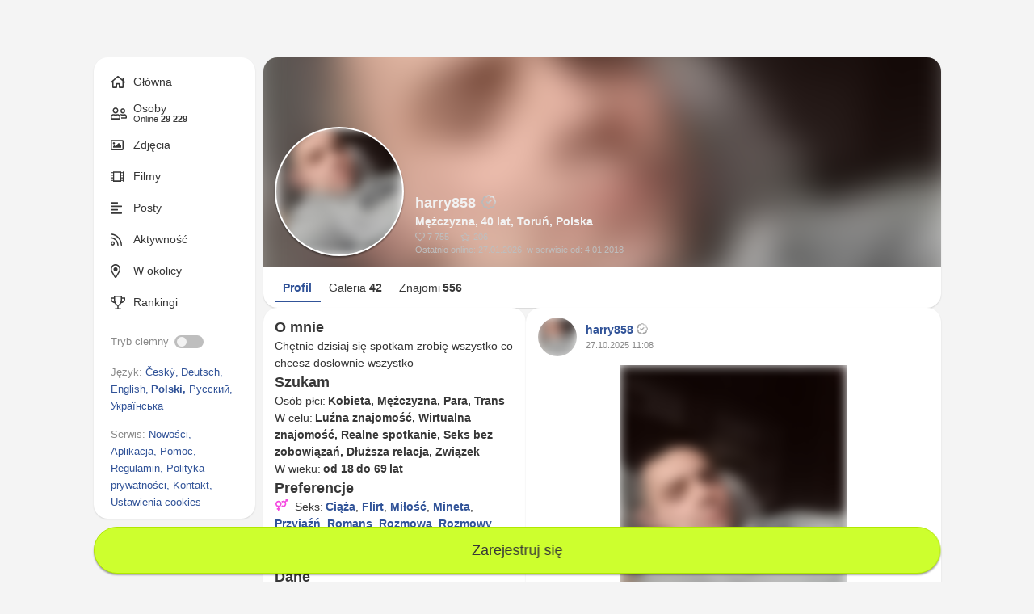

--- FILE ---
content_type: text/html; charset=utf-8
request_url: https://www.datezone.com/users/harry858
body_size: 45994
content:

			<!doctype html>
				<html lang="pl">
					<head>
						<meta charset="utf-8" />
						<meta name="rating" content="RTA-5042-1996-1400-1577-RTA" />
						<meta name="viewport" content="width=device-width, initial-scale=1.0, maximum-scale=1.0, user-scalable=no, interactive-widget=resizes-content" />
						<meta http-equiv="X-UA-Compatible" content="IE=edge" />
						<meta name="msapplication-TileImage" content="/ms-icon.png" />
						<meta name="robots" content="max-image-preview:large">
						<title data-react-helmet="true">Harry858, mężczyzna, 40 lat, Toruń - Datezone</title>
						<meta data-react-helmet="true" name="description" content="Chętnie dzisiaj się spotkam zrobię wszystko co chcesz dosłownie wszystko. Szukam: mężczyzna, kobieta, para, trans. W celu: luźna znajomość, wirtualna zn..."/><meta data-react-helmet="true" property="og:title" content="Harry858, mężczyzna, 40 lat, Toruń - Datezone"/><meta data-react-helmet="true" property="og:description" content="Chętnie dzisiaj się spotkam zrobię wszystko co chcesz dos..."/><meta data-react-helmet="true" property="og:url" content="https://pl.datezone.com/users/harry858"/><meta data-react-helmet="true" property="og:image" content="https://imgcdn.datezone.com/static/img/layout/openGraph/logo_og.jpg?v=1"/><meta data-react-helmet="true" property="og:type" content="website"/>
						<link data-react-helmet="true" rel="alternate" hrefLang="pl" href="https://pl.datezone.com/users/harry858"/><link data-react-helmet="true" rel="alternate" hrefLang="en" href="https://en.datezone.com/users/harry858"/><link data-react-helmet="true" rel="alternate" hrefLang="de" href="https://de.datezone.com/users/harry858"/><link data-react-helmet="true" rel="alternate" hrefLang="cs" href="https://cs.datezone.com/users/harry858"/><link data-react-helmet="true" rel="alternate" hrefLang="ru" href="https://ru.datezone.com/users/harry858"/><link data-react-helmet="true" rel="alternate" hrefLang="uk" href="https://uk.datezone.com/users/harry858"/><link data-react-helmet="true" rel="alternate" hrefLang="x-default" href="https://pl.datezone.com/users/harry858"/><link data-react-helmet="true" rel="icon" type="image/png" sizes="16x16" href="/ico/16x16.png"/><link data-react-helmet="true" rel="icon" type="image/png" sizes="32x32" href="/ico/32x32.png"/><link data-react-helmet="true" rel="icon" type="image/png" sizes="192x192" href="/ico/192x192.png"/><link data-react-helmet="true" rel="manifest" href="/datezone.webmanifest"/><link data-react-helmet="true" rel="canonical" href="https://pl.datezone.com/users/harry858"/>
						<style>fieldset,legend{border:0;padding:0}a,abbr,acronym,address,applet,article,aside,audio,b,big,blockquote,body,canvas,caption,center,cite,code,dd,del,details,dfn,div,dl,dt,em,embed,fieldset,figcaption,figure,footer,form,h1,h2,h3,h4,h5,h6,header,hgroup,html,i,iframe,img,ins,kbd,label,legend,li,mark,menu,nav,object,ol,output,p,pre,q,ruby,s,samp,section,small,span,strike,strong,sub,summary,sup,table,tbody,td,tfoot,th,thead,time,tr,tt,u,ul,var,video{margin:0;padding:0;border:0;font-size:100%;font:inherit;vertical-align:baseline}article,aside,details,figcaption,figure,footer,header,hgroup,menu,nav,section{display:block}body{line-height:1}ol,ul{list-style:none}blockquote,q{quotes:none}blockquote:after,blockquote:before,q:after,q:before{content:"";content:none}button,input,select{padding:unset;border:none;appearance:none;-webkit-appearance:none;-moz-appearance:none;background-color:transparent}input[type=search]::-webkit-search-cancel-button,input[type=search]::-webkit-search-decoration,input[type=search]::-webkit-search-results-button,input[type=search]::-webkit-search-results-decoration{-webkit-appearance:none;-moz-appearance:none}input[type=search]{-webkit-appearance:none;-moz-appearance:none;-webkit-box-sizing:content-box;-moz-box-sizing:content-box;box-sizing:content-box}audio,canvas,video{display:inline-block;max-width:100%}audio:not([controls]){display:none;height:0}[hidden]{display:none}html{font-size:100%;-webkit-text-size-adjust:none;-ms-text-size-adjust:100%}img{border:0;-ms-interpolation-mode:bicubic;vertical-align:middle}figure,form{margin:0}legend{white-space:normal}button,input,select,textarea{font-size:100%;margin:0;vertical-align:baseline}button,input{line-height:normal}button,select{text-transform:none}button,html input[type=button],input[type=reset],input[type=submit]{-webkit-appearance:button;cursor:pointer}button[disabled],html input[disabled]{cursor:no-drop}input[type=checkbox],input[type=radio]{box-sizing:border-box;padding:0}input[type=search]{-webkit-appearance:textfield;-moz-box-sizing:content-box;-webkit-box-sizing:content-box;box-sizing:content-box}input[type=search]::-webkit-search-cancel-button,input[type=search]::-webkit-search-decoration{-webkit-appearance:none}button::-moz-focus-inner,input::-moz-focus-inner{border:0;padding:0}textarea{resize:vertical;overflow:auto;vertical-align:top;resize:vertical}table{border-collapse:collapse;border-spacing:0}button,html,input,select,textarea{color:#373737}::-moz-selection{background:#b3d4fc;text-shadow:none}::selection{background:#b3d4fc;text-shadow:none}fieldset{margin:0}a,a:visited{text-decoration:none}.chromeframe{margin:.2em 0;background:#ccc;color:#000;padding:.2em 0}</style>
						<style>.isDarkMode,:root{--dz-ref-shadow-input-bottom:0 2px 2px 0 rgb(0 0 0 / 0.3),0 1px 2px -1px rgb(0 0 0 / 0.3);--dz-ref-shadow-input-top:0 -1px 2px 0 rgb(0 0 0 / 0.3),0 -1px 2px -1px rgb(0 0 0 / 0.3);--dz-sys-heading-color:var(--dz-ref-color-gray800);--dz-sys-card-shadow:var(--dz-ref-shadow-card);--dz-sys-menu-item-background-color:transparent;--dz-sys-input-border-color-hover:var(--dz-ref-color-gray600);--dz-sys-button-disabled-opacity:0.55;--dz-sys-button-primary-text-color:var(--dz-ref-color-gray200);--dz-sys-button-rounded-background-color:transparent;--dz-sys-input-shadow:var(--dz-ref-shadow-input-bottom)}.isDarkMode,.landingAlwaysLight,:root{--dz-sys-input-shadow:var(--dz-ref-shadow-input-bottom)}.backdrop,body{min-width:320px}:root{--dz-ref-color-white:#ffffff;--dz-ref-color-gray050:#f8f8f8;--dz-ref-color-gray100:#f4f4f4;--dz-ref-color-gray200:#f2f2f2;--dz-ref-color-gray300:#eeeeee;--dz-ref-color-gray400:#eaeaea;--dz-ref-color-gray500:#d0d0d0;--dz-ref-color-gray600:#bebebe;--dz-ref-color-gray700:#8a8a8a;--dz-ref-color-gray750:#a9a9a9;--dz-ref-color-gray800:#373737;--dz-ref-color-primary400:#3c66bb;--dz-ref-color-primary500:#315398;--dz-ref-color-primary600:#2b4a87;--dz-ref-color-primary700:#29457e;--dz-ref-color-secondary500:#cdff2e;--dz-ref-color-secondary600:#b1e800;--dz-ref-color-secondary700:#8eba00;--color-whiteTrueAlways-darken-200:#f2f2f2;--color-whiteTrueAlways-darken-300:#dddddd;--color-primary-always:#315398;--color-grey:#8a8a8a;--color-border:#f4f4f4;--dz-ref-border-radius-0-75:0.75rem;--dz-ref-border-radius-1-25:1.25rem;--dz-ref-border-radius-1-50:1.5rem;--dz-ref-border-radius-1-75:1.75rem;--size-grid:10px;--size-grid-small:2px;--grid-gap:3px;--row-gap:10px;--row-gap-mobile:5px;--column-gap:10px;--column-gap-mobile:5px;--dz-ref-shadow-card:0 1px 2px 0 rgb(0 0 0 / 0.1),0 1px 2px -1px rgb(0 0 0 / 0.1);--dz-sys-text-color:var(--dz-ref-color-gray800);--dz-sys-text-color-always-light:var(--dz-ref-color-gray200);--dz-sys-link-color:var(--dz-ref-color-primary500);--dz-sys-icon-fill-white:var(--dz-ref-color-white);--dz-sys-icon-fill-default:var(--dz-ref-color-white);--dz-sys-icon-background-default:var(--dz-ref-color-gray600);--dz-sys-divider-color:var(--dz-ref-color-gray100);--dz-sys-box-border-radius:var(--dz-ref-border-radius-0-75);--dz-sys-grid-gap:10px;--dz-sys-auth-panel-shadow:var(--dz-ref-shadow-input-bottom);--dz-sys-avatar-background-color:var(--dz-ref-color-gray500);--dz-sys-card-background-color:var(--dz-ref-color-white);--dz-sys-card-border-radius:var(--dz-ref-border-radius-1-25);--dz-sys-card-shadow-border:var(--dz-ref-color-gray100);--dz-sys-menu-item-background-color-hover:var(--dz-ref-color-gray100);--dz-sys-input-height:48px;--dz-sys-input-background-color:var(--dz-ref-color-white);--dz-sys-input-border-color:var(--dz-ref-color-gray500);--dz-sys-input-border-radius:var(--dz-ref-border-radius-1-25);--dz-sys-input-placeholder-color:var(--dz-ref-color-gray700);--dz-sys-button-border-radius:var(--dz-ref-border-radius-1-25);--dz-sys-button-shadow:var(--dz-ref-shadow-input-bottom);--dz-sys-button-landing-text-color:var(--dz-ref-color-gray800);--dz-sys-button-landing-background-color:var(--dz-ref-color-secondary500);--dz-sys-button-landing-background-color-hover:var(--dz-ref-color-secondary600);--dz-sys-button-landing-background-color-active:var(--dz-ref-color-secondary700);--dz-sys-button-landing-border-radius:var(--dz-ref-border-radius-1-50);--dz-sys-button-primary-background-color:var(--dz-ref-color-primary500);--dz-sys-button-primary-background-color-hover:var(--dz-ref-color-primary600);--dz-sys-button-primary-background-color-active:var(--dz-ref-color-primary700);--dz-sys-button-secondary-text-color:var(--dz-ref-color-gray800);--dz-sys-button-secondary-background-color:var(--dz-ref-color-gray100);--dz-sys-button-secondary-background-color-hover:var(--dz-ref-color-gray300);--dz-sys-button-secondary-background-color-active:var(--dz-ref-color-gray400);--dz-sys-button-rounded-border-radius:50%;--dz-sys-button-rounded-text-color:var(--dz-ref-color-gray800);--dz-sys-button-rounded-background-color-hover:var(--dz-ref-color-gray050);--dz-sys-button-rounded-background-color-active:var(--dz-ref-color-gray300);--dz-sys-button-rounded-selected-background-color:var(--dz-ref-color-gray100);--dz-sys-button-rounded-selected-background-color-hover:var(--dz-ref-color-gray300);--dz-sys-button-rounded-selected-background-color-active:var(--dz-ref-color-gray400);--dz-sys-button-dropdown-background-color:var(--dz-ref-color-gray100);--dz-sys-button-dropdown-open-background-color:var(--dz-ref-color-white);--dz-sys-slider-height:14px;--dz-sys-slider-border-radius:0.5rem;--dz-sys-slider-rail-background-color:var(--dz-ref-color-primary500);--dz-sys-slider-wrapper-background-color:var(--dz-ref-color-gray100);--dz-sys-divider-includ-box-shadow:0 -1px 2px 0 rgb(0 0 0 / 0.2);--toastify-color-success:#07bc0c;--toastify-color-error:#ff0202;--toastify-toast-bd-radius:var(--dz-ref-border-radius-1-25)}html{box-sizing:border-box;-ms-overflow-style:scrollbar;font-size:14px}.isDarkMode{--dz-ref-color-gray100:#151515;--dz-ref-color-gray200:#202020;--dz-ref-color-gray300:#303030;--dz-ref-color-gray400:#373737;--dz-ref-color-gray500:#424242;--dz-ref-color-gray600:#646464;--dz-ref-color-gray700:#878787;--dz-ref-color-gray800:#a9a9a9;--dz-ref-color-gray900:#bebebe;--dz-ref-color-gray1000:#d0d0d0;--dz-ref-color-gray1050:#eaeaea;--dz-ref-color-gray1100:#f2f2f2;--dz-ref-color-primaryLight400:#6D9CFD;--dz-ref-color-primaryLight500:#568DFD;--dz-ref-color-primaryLight600:#296efc;--dz-ref-color-primaryLight700:#296efc;--color-grey:#a9a9a9;--color-border:#151515;--color-whiteTrue:#151515;--dz-ref-shadow-card:0 1px 2px 0 rgb(0 0 0 / 1),0 1px 2px -1px rgb(0 0 0 / 1);--dz-sys-text-color:var(--dz-ref-color-gray1100);--dz-sys-link-color:var(--dz-ref-color-gray1100);--dz-sys-icon-fill-default:var(--dz-ref-color-gray400);--dz-sys-icon-background-default:var(--dz-ref-color-gray900);--dz-sys-divider-color:var(--dz-ref-color-gray400);--dz-sys-card-background-color:var(--dz-ref-color-gray200);--dz-sys-card-shadow-border:var(--dz-ref-color-gray400);--dz-sys-menu-item-background-color-hover:var(--dz-ref-color-gray400);--dz-sys-input-background-color:var(--dz-ref-color-gray200);--dz-sys-input-border-color:var(--dz-ref-color-gray700);--dz-sys-input-placeholder-color:var(--dz-ref-color-gray800);--dz-sys-button-landing-text-color:var(--dz-ref-color-gray400);--dz-sys-button-primary-background-color:var(--dz-ref-color-gray1100);--dz-sys-button-primary-background-color-hover:var(--dz-ref-color-gray1000);--dz-sys-button-primary-background-color-active:var(--dz-ref-color-gray900);--dz-sys-button-secondary-text-color:var(--dz-ref-color-gray1100);--dz-sys-button-secondary-background-color:var(--dz-ref-color-gray400);--dz-sys-button-secondary-background-color-hover:var(--dz-ref-color-gray500);--dz-sys-button-secondary-background-color-active:var(--dz-ref-color-gray600);--dz-sys-button-rounded-text-color:var(--dz-ref-color-gray1100);--dz-sys-button-rounded-background-color-hover:var(--dz-ref-color-gray400);--dz-sys-button-rounded-background-color-active:var(--dz-ref-color-gray500);--dz-sys-button-rounded-selected-background-color:var(--dz-ref-color-gray400);--dz-sys-button-rounded-selected-background-color-hover:var(--dz-ref-color-gray500);--dz-sys-button-rounded-selected-background-color-active:var(--dz-ref-color-gray600);--dz-sys-button-dropdown-background-color:var(--dz-ref-color-gray400);--dz-sys-button-dropdown-open-background-color:var(--dz-ref-color-gray500);--dz-sys-divider-includ-box-shadow:0 -1px 2px 0 rgb(0 0 0 / 1)}.landingAlwaysLight{--dz-ref-color-gray100:#f4f4f4;--dz-ref-color-gray200:#f2f2f2;--dz-ref-color-gray300:#eeeeee;--dz-ref-color-gray400:#eaeaea;--dz-ref-color-gray500:#d0d0d0;--dz-ref-color-gray600:#bebebe;--dz-ref-color-gray700:#8a8a8a;--dz-ref-color-gray800:#424242;--dz-ref-color-gray900:#373737;--dz-ref-color-gray1200:#151515;--dz-ref-auth-panel-shadow:0 1px 2px 0 rgb(0 0 0 / 1),0 1px 2px -1px rgb(0 0 0 / 1);--dz-sys-input-height:42px;--dz-sys-input-background-color:var(--dz-ref-color-white);--dz-sys-input-background-color-darken:var(--dz-ref-color-gray400);--dz-sys-input-border-color:transparent;--dz-sys-input-border-color-hover:transparent;--dz-sys-input-border-radius:var(--dz-ref-border-radius-1-50);--dz-sys-input-text-color:var(--dz-ref-color-gray900);--dz-sys-input-placeholder-color:var(--dz-ref-color-gray700);--dz-sys-auth-panel-shadow:var(--dz-ref-auth-panel-shadow);--dz-sys-button-landing-secondary-text-color:var(--dz-ref-color-gray900);--dz-sys-button-landing-secondary-background-color:var(--dz-ref-color-gray400);--dz-sys-button-landing-secondary-background-color-hover:var(--dz-ref-color-white);--dz-sys-button-landing-secondary-background-color-active:var(--dz-ref-color-white);--dz-sys-button-rounded-text-color:var(--dz-ref-color-gray900);--dz-sys-button-rounded-background-color-hover:var(--dz-ref-color-gray050);--dz-sys-button-rounded-background-color-active:var(--dz-ref-color-gray300);--dz-sys-checkbox-background-color:var(--dz-ref-color-gray400);--dz-sys-checkbox-background-color-hover:var(--dz-ref-color-white);--dz-sys-checkbox-checked-background-color:var(--dz-ref-color-primary500)}body,html{padding:0;margin:0}body{position:relative;font-family:Arial,Helvetica,sans-serif;min-height:100vh;line-height:1.5;overflow-y:scroll;background-color:#f4f4f4}body.bodyDarkMode{background-color:#151515}.openToTop{--dz-sys-input-shadow:var(--dz-ref-shadow-input-top)}body :focus{outline:0}::selection{background-color:#24427f;color:#fff}::placeholder{color:var(--dz-sys-input-placeholder-color);font-weight:400}*,::after,::before{box-sizing:inherit}.hidden{display:none}.small{font-size:.85rem}a,button,div,input,li,select,span,textarea{-webkit-tap-highlight-color:transparent}.noselect{-webkit-touch-callout:none;-webkit-user-select:none;-khtml-user-select:none;-moz-user-select:none;-ms-user-select:none;user-select:none}.Toastify__toast{overflow:hidden}</style>
						<style data-styled="true" data-styled-version="5.3.6">.fgnVqn{display:-webkit-box;display:-webkit-flex;display:-ms-flexbox;display:flex;-webkit-flex-direction:column;-ms-flex-direction:column;flex-direction:column;position:relative;width:100%;overflow:hidden;color:var(--dz-sys-text-color);}/*!sc*/
data-styled.g1[id="AppWrapperstyled__StyledAppWrapper-sc-167zc1s-0"]{content:"fgnVqn,"}/*!sc*/
.hnQfYj{display:inline;}/*!sc*/
.hOnMLd{font-size:0.8rem;display:inline;}/*!sc*/
.gqfTtK{margin-right:0.25rem;display:inline;}/*!sc*/
.exoaye{font-weight:bold;display:inline;}/*!sc*/
.fzPhXB{margin-right:0.5rem;color:#8A8A8A;font-size:0.9rem;display:inline;}/*!sc*/
.fzPhXB svg{color:#8A8A8A;}/*!sc*/
.cmQsjO{color:#8A8A8A;font-size:0.9rem;display:inline;}/*!sc*/
.cmQsjO svg{color:#8A8A8A;}/*!sc*/
.dEczKe{margin-right:0rem;color:#8A8A8A;font-size:0.9rem;display:inline;}/*!sc*/
.dEczKe svg{color:#8A8A8A;}/*!sc*/
.ldhArb{color:#315398;font-size:0.9rem;display:inline;}/*!sc*/
.ldhArb svg{color:#315398;}/*!sc*/
.ldhArb:hover{-webkit-text-decoration:underline;text-decoration:underline;}/*!sc*/
.kxgRZJ{font-weight:bold;color:#F2F2F2;font-size:1rem;display:inline;}/*!sc*/
.kxgRZJ svg{color:#F2F2F2;}/*!sc*/
.dzAfCH{color:#F2F2F2;display:inline;}/*!sc*/
.dzAfCH svg{color:#F2F2F2;}/*!sc*/
.jNBNmU{margin-left:0.25rem;font-weight:bold;display:inline;}/*!sc*/
.YfNco{font-weight:bold;font-size:1.25rem;display:inline;}/*!sc*/
.kNTsbm{word-break:break-word;display:inline;}/*!sc*/
.epJSli{font-weight:bold;color:#315398;display:inline;}/*!sc*/
.epJSli svg{color:#315398;}/*!sc*/
.jaoKSk{padding-left:0.25rem;padding-right:0.25rem;display:inline;}/*!sc*/
.rYzYp{font-size:0.8rem;color:#8A8A8A;display:inline;}/*!sc*/
.rYzYp svg{color:#8A8A8A;}/*!sc*/
data-styled.g2[id="Text-sc-1s8ldb8-0"]{content:"hnQfYj,hOnMLd,gqfTtK,exoaye,fzPhXB,cmQsjO,dEczKe,ldhArb,kxgRZJ,dzAfCH,jNBNmU,YfNco,kNTsbm,epJSli,jaoKSk,rYzYp,"}/*!sc*/
.fjUjKr{display:inline-block;}/*!sc*/
data-styled.g4[id="Img-sc-34i34t-0"]{content:"fjUjKr,"}/*!sc*/
.cIKpeF{display:block;height:100%;}/*!sc*/
.jdQYBT{display:-webkit-box;display:-webkit-flex;display:-ms-flexbox;display:flex;-webkit-flex-direction:row;-ms-flex-direction:row;flex-direction:row;-webkit-flex-wrap:nowrap;-ms-flex-wrap:nowrap;flex-wrap:nowrap;-webkit-align-items:center;-webkit-box-align:center;-ms-flex-align:center;align-items:center;}/*!sc*/
.gWubQc{display:-webkit-box;display:-webkit-flex;display:-ms-flexbox;display:flex;-webkit-flex-direction:column;-ms-flex-direction:column;flex-direction:column;-webkit-flex-wrap:nowrap;-ms-flex-wrap:nowrap;flex-wrap:nowrap;margin-left:0rem;}/*!sc*/
.PhRUn{display:block;}/*!sc*/
.dnnKSP{display:-webkit-box;display:-webkit-flex;display:-ms-flexbox;display:flex;-webkit-flex-direction:column;-ms-flex-direction:column;flex-direction:column;-webkit-flex-wrap:nowrap;-ms-flex-wrap:nowrap;flex-wrap:nowrap;}/*!sc*/
.gpySLb{display:-webkit-box;display:-webkit-flex;display:-ms-flexbox;display:flex;-webkit-flex-direction:row;-ms-flex-direction:row;flex-direction:row;-webkit-flex-wrap:nowrap;-ms-flex-wrap:nowrap;flex-wrap:nowrap;}/*!sc*/
.kLUxUu{display:block;padding-left:0.5rem;padding-right:0.5rem;margin-top:1rem;}/*!sc*/
.dMtJGe{position:absolute;inset:0;display:block;z-index:2;}/*!sc*/
.dIXqGI{position:relative;display:block;z-index:3;}/*!sc*/
.kpUhih{display:-webkit-box;display:-webkit-flex;display:-ms-flexbox;display:flex;-webkit-flex-direction:row;-ms-flex-direction:row;flex-direction:row;-webkit-flex-wrap:nowrap;-ms-flex-wrap:nowrap;flex-wrap:nowrap;-webkit-align-items:flex-end;-webkit-box-align:flex-end;-ms-flex-align:flex-end;align-items:flex-end;}/*!sc*/
.hnDONS{display:-webkit-box;display:-webkit-flex;display:-ms-flexbox;display:flex;-webkit-flex-direction:row;-ms-flex-direction:row;flex-direction:row;-webkit-flex-wrap:nowrap;-ms-flex-wrap:nowrap;flex-wrap:nowrap;-webkit-column-gap:0.5rem;column-gap:0.5rem;}/*!sc*/
.cfRXxY{display:block;z-index:3;}/*!sc*/
.cfWkve{display:-webkit-box;display:-webkit-flex;display:-ms-flexbox;display:flex;-webkit-flex-direction:row;-ms-flex-direction:row;flex-direction:row;-webkit-flex-wrap:wrap;-ms-flex-wrap:wrap;flex-wrap:wrap;-webkit-align-items:center;-webkit-box-align:center;-ms-flex-align:center;align-items:center;}/*!sc*/
.dHCQbW{display:block;margin-right:0.25rem;}/*!sc*/
.ekEJKa{display:-webkit-box;display:-webkit-flex;display:-ms-flexbox;display:flex;-webkit-flex-direction:row;-ms-flex-direction:row;flex-direction:row;-webkit-flex-wrap:wrap;-ms-flex-wrap:wrap;flex-wrap:wrap;-webkit-box-pack:justify;-webkit-justify-content:space-between;-ms-flex-pack:justify;justify-content:space-between;-webkit-align-items:center;-webkit-box-align:center;-ms-flex-align:center;align-items:center;}/*!sc*/
.iHkvLq{display:-webkit-box;display:-webkit-flex;display:-ms-flexbox;display:flex;-webkit-flex-direction:row;-ms-flex-direction:row;flex-direction:row;-webkit-flex-wrap:wrap;-ms-flex-wrap:wrap;flex-wrap:wrap;}/*!sc*/
.cICDbz{display:-webkit-box;display:-webkit-flex;display:-ms-flexbox;display:flex;-webkit-flex-direction:row;-ms-flex-direction:row;flex-direction:row;-webkit-flex-wrap:nowrap;-ms-flex-wrap:nowrap;flex-wrap:nowrap;-webkit-align-items:center;-webkit-box-align:center;-ms-flex-align:center;align-items:center;-webkit-flex:1;-ms-flex:1;flex:1;width:100%;}/*!sc*/
.hMmmuh{display:-webkit-box;display:-webkit-flex;display:-ms-flexbox;display:flex;-webkit-flex-direction:row;-ms-flex-direction:row;flex-direction:row;-webkit-flex-wrap:nowrap;-ms-flex-wrap:nowrap;flex-wrap:nowrap;-webkit-box-pack:end;-webkit-justify-content:flex-end;-ms-flex-pack:end;justify-content:flex-end;-webkit-align-items:center;-webkit-box-align:center;-ms-flex-align:center;align-items:center;}/*!sc*/
.idHvXs{display:block;margin-right:0.5rem;}/*!sc*/
.gJUAFI{display:-webkit-box;display:-webkit-flex;display:-ms-flexbox;display:flex;-webkit-flex-direction:row;-ms-flex-direction:row;flex-direction:row;-webkit-flex-wrap:nowrap;-ms-flex-wrap:nowrap;flex-wrap:nowrap;-webkit-box-pack:center;-webkit-justify-content:center;-ms-flex-pack:center;justify-content:center;-webkit-align-items:center;-webkit-box-align:center;-ms-flex-align:center;align-items:center;-webkit-flex:1;-ms-flex:1;flex:1;}/*!sc*/
.cfbojC{display:-webkit-box;display:-webkit-flex;display:-ms-flexbox;display:flex;-webkit-flex-direction:row;-ms-flex-direction:row;flex-direction:row;-webkit-flex-wrap:nowrap;-ms-flex-wrap:nowrap;flex-wrap:nowrap;-webkit-box-pack:end;-webkit-justify-content:flex-end;-ms-flex-pack:end;justify-content:flex-end;line-height:1rem;}/*!sc*/
.bcwMuf{display:block;-webkit-flex:1;-ms-flex:1;flex:1;padding-top:0rem;margin-bottom:0.75rem;}/*!sc*/
.deeSRt{display:-webkit-box;display:-webkit-flex;display:-ms-flexbox;display:flex;-webkit-flex-direction:row;-ms-flex-direction:row;flex-direction:row;-webkit-flex-wrap:nowrap;-ms-flex-wrap:nowrap;flex-wrap:nowrap;-webkit-box-pack:start;-webkit-justify-content:start;-ms-flex-pack:start;justify-content:start;-webkit-align-items:flex-start;-webkit-box-align:flex-start;-ms-flex-align:flex-start;align-items:flex-start;-webkit-align-items:center;-webkit-box-align:center;-ms-flex-align:center;align-items:center;-webkit-flex:1;-ms-flex:1;flex:1;margin-bottom:0rem;}/*!sc*/
.iTlUSb{display:-webkit-box;display:-webkit-flex;display:-ms-flexbox;display:flex;-webkit-flex-direction:column;-ms-flex-direction:column;flex-direction:column;-webkit-flex-wrap:nowrap;-ms-flex-wrap:nowrap;flex-wrap:nowrap;-webkit-flex:1;-ms-flex:1;flex:1;margin-left:0.75rem;}/*!sc*/
.goGDfn{display:-webkit-box;display:-webkit-flex;display:-ms-flexbox;display:flex;-webkit-flex-direction:row;-ms-flex-direction:row;flex-direction:row;-webkit-flex-wrap:nowrap;-ms-flex-wrap:nowrap;flex-wrap:nowrap;-webkit-box-pack:justify;-webkit-justify-content:space-between;-ms-flex-pack:justify;justify-content:space-between;-webkit-align-items:center;-webkit-box-align:center;-ms-flex-align:center;align-items:center;}/*!sc*/
.hCevbb{display:-webkit-box;display:-webkit-flex;display:-ms-flexbox;display:flex;-webkit-flex-direction:row;-ms-flex-direction:row;flex-direction:row;-webkit-flex-wrap:nowrap;-ms-flex-wrap:nowrap;flex-wrap:nowrap;-webkit-box-pack:center;-webkit-justify-content:center;-ms-flex-pack:center;justify-content:center;}/*!sc*/
.llAxzn{display:block;padding-left:0rem;padding-right:0rem;margin-top:0.75rem;}/*!sc*/
.cgzhFj{position:relative;display:-webkit-box;display:-webkit-flex;display:-ms-flexbox;display:flex;-webkit-flex-direction:row;-ms-flex-direction:row;flex-direction:row;-webkit-flex-wrap:nowrap;-ms-flex-wrap:nowrap;flex-wrap:nowrap;-webkit-align-items:center;-webkit-box-align:center;-ms-flex-align:center;align-items:center;}/*!sc*/
.cyMKMV{display:block;margin-top:1rem;}/*!sc*/
.gKatAY{display:block;margin-top:0.75rem;}/*!sc*/
.legzij{display:block;-webkit-flex:1;-ms-flex:1;flex:1;padding-top:0rem;margin-bottom:0rem;}/*!sc*/
.ihslvp{display:-webkit-box;display:-webkit-flex;display:-ms-flexbox;display:flex;-webkit-flex-direction:row;-ms-flex-direction:row;flex-direction:row;-webkit-flex-wrap:nowrap;-ms-flex-wrap:nowrap;flex-wrap:nowrap;-webkit-box-pack:start;-webkit-justify-content:start;-ms-flex-pack:start;justify-content:start;-webkit-align-items:flex-start;-webkit-box-align:flex-start;-ms-flex-align:flex-start;align-items:flex-start;-webkit-flex:1;-ms-flex:1;flex:1;margin-bottom:0rem;}/*!sc*/
.kvAYuJ{display:block;font-size:0.8rem;color:#8A8A8A;}/*!sc*/
.kvAYuJ svg{color:#8A8A8A;}/*!sc*/
.iWgjOm{display:-webkit-box;display:-webkit-flex;display:-ms-flexbox;display:flex;-webkit-flex-direction:row;-ms-flex-direction:row;flex-direction:row;-webkit-flex-wrap:nowrap;-ms-flex-wrap:nowrap;flex-wrap:nowrap;-webkit-box-pack:justify;-webkit-justify-content:space-between;-ms-flex-pack:justify;justify-content:space-between;-webkit-align-items:center;-webkit-box-align:center;-ms-flex-align:center;align-items:center;-webkit-flex:1;-ms-flex:1;flex:1;margin-top:0.25rem;}/*!sc*/
.gzhUTI{display:block;margin-top:0rem;}/*!sc*/
data-styled.g5[id="Block-sc-7vlbkn-0"]{content:"cIKpeF,jdQYBT,gWubQc,PhRUn,dnnKSP,gpySLb,kLUxUu,dMtJGe,dIXqGI,kpUhih,hnDONS,cfRXxY,cfWkve,dHCQbW,ekEJKa,iHkvLq,cICDbz,hMmmuh,idHvXs,gJUAFI,cfbojC,bcwMuf,deeSRt,iTlUSb,goGDfn,hCevbb,llAxzn,cgzhFj,cyMKMV,gKatAY,legzij,ihslvp,kvAYuJ,iWgjOm,gzhUTI,"}/*!sc*/
.iteXuZ{overflow:hidden;}/*!sc*/
.ffGfqC{overflow:hidden;height:18px;}/*!sc*/
.WCpOq{overflow:hidden;height:14px;}/*!sc*/
.dzRGTc{overflow:hidden;height:12px;}/*!sc*/
data-styled.g6[id="Image-sc-1hu950j-0"]{content:"iteXuZ,ffGfqC,WCpOq,dzRGTc,"}/*!sc*/
.bNyfVn{vertical-align:text-top;height:18px;margin-bottom:0.125rem;margin-left:0.5rem;}/*!sc*/
.cXVIqT{vertical-align:text-top;height:14px;margin-bottom:0.125rem;}/*!sc*/
.chmcie{vertical-align:text-top;height:12px;}/*!sc*/
data-styled.g7[id="Imagestyled__StyledImage-sc-80ozbn-0"]{content:"bNyfVn,cXVIqT,chmcie,"}/*!sc*/
.dFwTRe{font-family:Arial,Helvetica,sans-serif;color:var(--dz-sys-button-secondary-text-color);}/*!sc*/
.dFwTRe:disabled{opacity:var(--dz-sys-button-disabled-opacity);}/*!sc*/
data-styled.g8[id="Button__ButtonStyled-sc-kay66r-0"]{content:"dFwTRe,"}/*!sc*/
.eJgWIa{position:fixed;bottom:0.75rem;left:50%;-webkit-transform:translateX(-50%);-ms-transform:translateX(-50%);transform:translateX(-50%);z-index:999;cursor:pointer;white-space:normal;text-wrap:nowrap;text-align:center;font-size:1.3rem;line-height:2rem;display:-webkit-box;display:-webkit-flex;display:-ms-flexbox;display:flex;-webkit-align-items:center;-webkit-box-align:center;-ms-flex-align:center;align-items:center;-webkit-box-pack:center;-webkit-justify-content:center;-ms-flex-pack:center;justify-content:center;padding:1rem 0.5rem;margin:0rem;width:calc(100% - 2rem);border-radius:2.5rem;background-color:var(--dz-sys-button-landing-background-color);color:var(--dz-sys-button-landing-text-color);box-shadow:var(--dz-sys-button-shadow);border:1px solid var(--dz-sys-button-landing-background-color-hover);}/*!sc*/
.eJgWIa:hover{background-color:var( --dz-sys-button-landing-background-color-hover );}/*!sc*/
.eJgWIa:active{background-color:var( --dz-sys-button-landing-background-color-active );}/*!sc*/
@media (min-width:600px){.eJgWIa{width:calc(599px);}}/*!sc*/
@media (min-width:1050px){.eJgWIa{width:calc(1049px);}}/*!sc*/
@media (min-width:1340px){.eJgWIa{width:calc(1339px);}}/*!sc*/
@media (min-width:1340px){.eJgWIa{width:calc(1339px);}}/*!sc*/
data-styled.g9[id="ButtonFloating__StyledButtonFloating-sc-l9pzlz-0"]{content:"eJgWIa,"}/*!sc*/
.czMzyt{position:relative;z-index:1;display:inline-block;width:100%;padding:0.5rem;}/*!sc*/
.czMzyt:focus{z-index:2;}/*!sc*/
data-styled.g10[id="NavigationMenuListItemLinkstyled__StyledNavigationMenuListItemLink-sc-1mgildl-0"]{content:"czMzyt,"}/*!sc*/
.jTfkDX{display:block;background-color:transparent;}/*!sc*/
.jTfkDX .NavigationMenuListItemLinkstyled__StyledNavigationMenuListItemLink-sc-1mgildl-0{color:#373737;}/*!sc*/
.jTfkDX .NavigationMenuListItemLinkstyled__StyledNavigationMenuListItemLink-sc-1mgildl-0:visited{color:#373737;}/*!sc*/
.jTfkDX:hover .NavigationMenuListItemLinkstyled__StyledNavigationMenuListItemLink-sc-1mgildl-0,.jTfkDX.active .NavigationMenuListItemLinkstyled__StyledNavigationMenuListItemLink-sc-1mgildl-0{color:var(--dz-ref-color-primary400);}/*!sc*/
.jTfkDX:hover .NavigationMenuListItemIconstyled__StyledNavigationMenuListItemIcon-sc-1dlqe5m-0 svg,.jTfkDX.active .NavigationMenuListItemIconstyled__StyledNavigationMenuListItemIcon-sc-1dlqe5m-0 svg{color:var(--dz-ref-color-primary400);}/*!sc*/
data-styled.g13[id="NavigationMenuListItemstyled__StyledNavigationMenuListItem-sc-buy8f8-0"]{content:"jTfkDX,"}/*!sc*/
.iEZxZA{display:-webkit-box;display:-webkit-flex;display:-ms-flexbox;display:flex;-webkit-flex-direction:column;-ms-flex-direction:column;flex-direction:column;background-color:var(--dz-sys-card-background-color);max-width:calc(100vw);min-width:200px;border-radius:var(--dz-sys-card-border-radius);box-shadow:var(--dz-sys-card-shadow);}/*!sc*/
@media (max-width:599px){.iEZxZA{border-radius:0;}}/*!sc*/
data-styled.g14[id="CardWrapper-sc-1oypa5v-0"]{content:"iEZxZA,"}/*!sc*/
.fXZlKu{position:fixed;top:71px;height:calc(100% - 81px - 68px);width:200px;margin-right:var(--size-grid);border-radius:var(--dz-sys-card-border-radius);}/*!sc*/
data-styled.g15[id="SideMenuCardstyled__StyledSideMenuCard-sc-1t1drsb-0"]{content:"fXZlKu,"}/*!sc*/
.hoMpbe{width:100%;height:100%;margin-top:0px;position:relative;display:-webkit-box;display:-webkit-flex;display:-ms-flexbox;display:flex;-webkit-flex-direction:column;-ms-flex-direction:column;flex-direction:column;overflow:auto;}/*!sc*/
data-styled.g16[id="SideFixedstyled__StyledSideFixed-sc-1eo453k-0"]{content:"hoMpbe,"}/*!sc*/
.cCEqeZ{-webkit-flex:1;-ms-flex:1;flex:1;max-width:100%;}/*!sc*/
@media (min-width:1050px){.cCEqeZ{margin-left:calc(200px + var(--size-grid));}}/*!sc*/
data-styled.g17[id="MainContentstyled__StyledMainContent-sc-1hyv261-0"]{content:"cCEqeZ,"}/*!sc*/
.hfylpi{margin-left:auto;margin-right:auto;width:100%;}/*!sc*/
@media (min-width:600px){.hfylpi{max-width:599px;}}/*!sc*/
@media (min-width:600px){.hfylpi{max-width:599px;}}/*!sc*/
@media (min-width:1050px){.hfylpi{max-width:1049px;}}/*!sc*/
@media (min-width:1340px){.hfylpi{max-width:1339px;}}/*!sc*/
@media (min-width:1340px){.hfylpi{max-width:1340px;}}/*!sc*/
data-styled.g18[id="Containerstyled__Container-sc-1gt8n7f-0"]{content:"hfylpi,"}/*!sc*/
.ckZNFk{display:-webkit-box;display:-webkit-flex;display:-ms-flexbox;display:flex;-webkit-flex-direction:row;-ms-flex-direction:row;flex-direction:row;-webkit-flex:1;-ms-flex:1;flex:1;height:100%;padding:71px 0px 0;position:relative;padding-bottom:0;}/*!sc*/
@media (max-width:1049px){.ckZNFk{padding-top:67px;}}/*!sc*/
@media (max-width:599px){.ckZNFk{padding-top:62px;}}/*!sc*/
@media (max-width:1049px){.ckZNFk{padding:109px 0px 0;padding-top:109px;}}/*!sc*/
@media (max-width:599px){.ckZNFk{padding:104px 0px 0;padding-top:104px;}}/*!sc*/
data-styled.g19[id="MainSectionstyled__StyledMainSection-sc-738e6y-0"]{content:"ckZNFk,"}/*!sc*/
.bporMH{--dz-comp-wrapper-background-color:var(--dz-ref-color-gray100);z-index:1;display:-webkit-box;display:-webkit-flex;display:-ms-flexbox;display:flex;-webkit-flex:1;-ms-flex:1;flex:1;-webkit-flex-direction:column;-ms-flex-direction:column;flex-direction:column;width:100%;min-height:100vh;padding:0;margin:0 auto;background-color:var(--dz-comp-wrapper-background-color);overflow:hidden;}/*!sc*/
data-styled.g20[id="MainWrapperstyled__StyledMainWrapper-sc-1w5l7t9-0"]{content:"bporMH,"}/*!sc*/
.hwkXEl{position:relative;width:100%;margin:0 auto;height:68px;background-color:transparent;}/*!sc*/
@media (min-width:600px){.hwkXEl{width:599px;}}/*!sc*/
@media (min-width:1050px){.hwkXEl{width:1049px;}.hwkXEl::before{content:"";position:absolute;top:0;left:200px;width:3px;height:100%;background-color:transparent;}}/*!sc*/
@media (min-width:1340px){.hwkXEl{width:1339px;}}/*!sc*/
@media (min-width:1340px){.hwkXEl{width:1339px;}}/*!sc*/
data-styled.g21[id="Spacestyled__StyledSpace-sc-1gzjcvn-0"]{content:"hwkXEl,"}/*!sc*/
.kvhJPt{gap:var(--size-grid);-webkit-flex-direction:column;-ms-flex-direction:column;flex-direction:column;display:-webkit-box;display:-webkit-flex;display:-ms-flexbox;display:flex;-webkit-flex:1;-ms-flex:1;flex:1;}/*!sc*/
data-styled.g22[id="CardsBlockWrapper__StyledCardsBlockWrapper-sc-b4wvaz-0"]{content:"kvhJPt,"}/*!sc*/
.iZBRvh{display:-webkit-inline-box;display:-webkit-inline-flex;display:-ms-inline-flexbox;display:inline-flex;-webkit-align-items:center;-webkit-box-align:center;-ms-flex-align:center;align-items:center;-webkit-box-pack:center;-webkit-justify-content:center;-ms-flex-pack:center;justify-content:center;vertical-align:-0.2em;position:relative;}/*!sc*/
.iZBRvh svg{display:block;overflow:visible;width:auto;height:1em;fill:currentColor;pointer-events:none;}/*!sc*/
.fslXkr{display:-webkit-inline-box;display:-webkit-inline-flex;display:-ms-inline-flexbox;display:inline-flex;-webkit-align-items:center;-webkit-box-align:center;-ms-flex-align:center;align-items:center;-webkit-box-pack:center;-webkit-justify-content:center;-ms-flex-pack:center;justify-content:center;vertical-align:-0.2em;position:relative;}/*!sc*/
.fslXkr svg{display:block;overflow:visible;width:auto;height:12px;fill:currentColor;pointer-events:none;}/*!sc*/
.bVlVqr{display:-webkit-inline-box;display:-webkit-inline-flex;display:-ms-inline-flexbox;display:inline-flex;-webkit-align-items:center;-webkit-box-align:center;-ms-flex-align:center;align-items:center;-webkit-box-pack:center;-webkit-justify-content:center;-ms-flex-pack:center;justify-content:center;vertical-align:-0.2em;position:relative;}/*!sc*/
.bVlVqr svg{display:block;overflow:visible;width:auto;height:1em;fill:currentColor;pointer-events:none;}/*!sc*/
.bVlVqr svg{-webkit-filter:drop-shadow(1px 2px 0px black);filter:drop-shadow(1px 2px 0px black);}/*!sc*/
.kKSRrL{display:-webkit-inline-box;display:-webkit-inline-flex;display:-ms-inline-flexbox;display:inline-flex;-webkit-align-items:center;-webkit-box-align:center;-ms-flex-align:center;align-items:center;-webkit-box-pack:center;-webkit-justify-content:center;-ms-flex-pack:center;justify-content:center;vertical-align:-0.2em;position:relative;}/*!sc*/
.kKSRrL svg{display:block;overflow:visible;width:auto;height:21px;fill:currentColor;pointer-events:none;}/*!sc*/
.itEPlc{display:-webkit-inline-box;display:-webkit-inline-flex;display:-ms-inline-flexbox;display:inline-flex;-webkit-align-items:center;-webkit-box-align:center;-ms-flex-align:center;align-items:center;-webkit-box-pack:center;-webkit-justify-content:center;-ms-flex-pack:center;justify-content:center;vertical-align:-0.2em;position:relative;}/*!sc*/
.itEPlc svg{display:block;overflow:visible;width:auto;height:15px;fill:currentColor;pointer-events:none;}/*!sc*/
data-styled.g23[id="BaseIcon__StyledIconContainer-sc-1mcpqlq-0"]{content:"iZBRvh,fslXkr,bVlVqr,kKSRrL,itEPlc,"}/*!sc*/
.laaMEh{color:#315398;}/*!sc*/
.laaMEh:visited{color:#315398;}/*!sc*/
.cGaGiD{color:#315398;color:#F2F2F2;}/*!sc*/
.cGaGiD:visited{color:#315398;}/*!sc*/
.cGaGiD:visited{color:inherit;}/*!sc*/
.cGaGiD:hover{-webkit-text-decoration:underline;text-decoration:underline;}/*!sc*/
.cGaGiD:hover{-webkit-text-decoration:underline !important;text-decoration:underline !important;}/*!sc*/
.cGaGiD:hover div span{-webkit-text-decoration:underline !important;text-decoration:underline !important;}/*!sc*/
.cGaGiD:hover span{-webkit-text-decoration:underline !important;text-decoration:underline !important;}/*!sc*/
.gYpOOa{color:#315398;font-weight:bold;color:#315398;}/*!sc*/
.gYpOOa:visited{color:#315398;}/*!sc*/
.gYpOOa svg{color:#315398;}/*!sc*/
.gYpOOa:hover{-webkit-text-decoration:underline;text-decoration:underline;}/*!sc*/
.gYpOOa:hover{-webkit-text-decoration:underline !important;text-decoration:underline !important;}/*!sc*/
.gYpOOa:hover div span{-webkit-text-decoration:underline !important;text-decoration:underline !important;}/*!sc*/
.gYpOOa:hover span{-webkit-text-decoration:underline !important;text-decoration:underline !important;}/*!sc*/
.iOwkBP{color:#315398;color:#315398;}/*!sc*/
.iOwkBP:visited{color:#315398;}/*!sc*/
.iOwkBP svg{color:#315398;}/*!sc*/
.iOwkBP:hover{-webkit-text-decoration:underline;text-decoration:underline;}/*!sc*/
.iOwkBP:hover{-webkit-text-decoration:underline !important;text-decoration:underline !important;}/*!sc*/
.iOwkBP:hover div span{-webkit-text-decoration:underline !important;text-decoration:underline !important;}/*!sc*/
.iOwkBP:hover span{-webkit-text-decoration:underline !important;text-decoration:underline !important;}/*!sc*/
.hAXRdt{color:#315398;color:#315398;}/*!sc*/
.hAXRdt:visited{color:#315398;}/*!sc*/
.hAXRdt svg{color:#315398;}/*!sc*/
data-styled.g27[id="Link-sc-12hh1tw-0"]{content:"laaMEh,cGaGiD,gYpOOa,iOwkBP,hAXRdt,"}/*!sc*/
.bqhFEr{display:-webkit-box;display:-webkit-flex;display:-ms-flexbox;display:flex;-webkit-align-items:center;-webkit-box-align:center;-ms-flex-align:center;align-items:center;overflow:hidden;text-overflow:ellipsis;color:#F2F2F2 !important;font-size:1.25rem;}/*!sc*/
.bqhFEr:visited{color:#F2F2F2 !important;}/*!sc*/
.bqhFEr:hover{-webkit-text-decoration:underline !important;text-decoration:underline !important;}/*!sc*/
.iwMREJ{display:-webkit-box;display:-webkit-flex;display:-ms-flexbox;display:flex;-webkit-align-items:center;-webkit-box-align:center;-ms-flex-align:center;align-items:center;overflow:hidden;text-overflow:ellipsis;color:primary !important;max-width:250px;white-space:nowrap;font-size:1rem;}/*!sc*/
.iwMREJ:visited{color:primary !important;}/*!sc*/
.iwMREJ:hover{-webkit-text-decoration:underline !important;text-decoration:underline !important;}/*!sc*/
.fQEyWP{display:-webkit-box;display:-webkit-flex;display:-ms-flexbox;display:flex;-webkit-align-items:center;-webkit-box-align:center;-ms-flex-align:center;align-items:center;overflow:hidden;text-overflow:ellipsis;color:primary !important;max-width:250px;white-space:nowrap;font-size:0.85rem;}/*!sc*/
.fQEyWP:visited{color:primary !important;}/*!sc*/
.fQEyWP:hover{-webkit-text-decoration:underline !important;text-decoration:underline !important;}/*!sc*/
data-styled.g28[id="Name__NameContainerLink-sc-1jr265m-0"]{content:"bqhFEr,iwMREJ,fQEyWP,"}/*!sc*/
.egcQvl{overflow:hidden;text-overflow:ellipsis;overflow-wrap:anywhere;}/*!sc*/
.hODEaW{overflow:hidden;text-overflow:ellipsis;}/*!sc*/
data-styled.g30[id="Name__MainText-sc-1jr265m-2"]{content:"egcQvl,hODEaW,"}/*!sc*/
.llJwfM{display:inline;}/*!sc*/
data-styled.g31[id="Name__NamePart-sc-1jr265m-3"]{content:"llJwfM,"}/*!sc*/
.dRrrJT{white-space:nowrap;}/*!sc*/
data-styled.g32[id="DatePresenter__TimePart-sc-12ekjwq-0"]{content:"dRrrJT,"}/*!sc*/
.jDepqJ{position:absolute;top:0;left:0;display:block;height:100%;width:100%;overflow:hidden;border-top-left-radius:1.25rem;border-top-right-radius:1.25rem;}/*!sc*/
@media (max-width:599px){.jDepqJ{border-radius:0;}}/*!sc*/
data-styled.g35[id="BluredAvatarContainerstyled__StyledBluredAvatarContainer-sc-v4fukb-0"]{content:"jDepqJ,"}/*!sc*/
.hbyZyF{-webkit-filter:blur(20px);filter:blur(20px);display:inline-block;width:100%;height:auto;position:absolute;top:-50%;-webkit-transform:scale(1.05);-ms-transform:scale(1.05);transform:scale(1.05);left:0;}/*!sc*/
data-styled.g36[id="BluredAvatarstyled__StyledBluredAvatar-sc-13domph-0"]{content:"hbyZyF,"}/*!sc*/
.fuuHnU{display:-webkit-box;display:-webkit-flex;display:-ms-flexbox;display:flex;-webkit-align-items:flex-end;-webkit-box-align:flex-end;-ms-flex-align:flex-end;align-items:flex-end;position:relative;padding:1rem;height:260px;}/*!sc*/
data-styled.g38[id="HeroSectionDesktopNew__StyledWrapper-sc-dwcz8g-0"]{content:"fuuHnU,"}/*!sc*/
.cIaQzj{position:relative;top:0;right:0;z-index:2;display:inline-block;background-color:#52c522;border-radius:50%;box-sizing:border-box;}/*!sc*/
data-styled.g39[id="OnlineCircle__OnlineCircleStyled-sc-1aitld3-0"]{content:"cIaQzj,"}/*!sc*/
.HNXno{border-radius:50%;position:relative;display:-webkit-box;display:-webkit-flex;display:-ms-flexbox;display:flex;-webkit-box-pack:center;-webkit-justify-content:center;-ms-flex-pack:center;justify-content:center;-webkit-align-items:center;-webkit-box-align:center;-ms-flex-align:center;align-items:center;width:10px;height:10px;}/*!sc*/
.HNXno .OnlineCircle__OnlineCircleStyled-sc-1aitld3-0{width:10px;height:10px;border:1px solid #FFFFFF;outline:#FFFFFF solid 1px;outline-offset:-1px;}/*!sc*/
data-styled.g40[id="OnlineCircle__OnlineCircleContainer-sc-1aitld3-1"]{content:"HNXno,"}/*!sc*/
.eCPMTg{position:absolute;left:0;top:0;right:0;bottom:0;}/*!sc*/
data-styled.g46[id="Overlaystyled__StyledOverlay-sc-c7y4od-0"]{content:"eCPMTg,"}/*!sc*/
.cGEhCO{position:relative;cursor:pointer;width:160px;height:160px;}/*!sc*/
.bBxiJS{position:relative;cursor:pointer;width:50px;height:50px;}/*!sc*/
.ePcTUG{position:relative;cursor:pointer;width:40px;height:40px;}/*!sc*/
data-styled.g47[id="Avatar__AvatarContainer-sc-15wcyct-0"]{content:"cGEhCO,bBxiJS,ePcTUG,"}/*!sc*/
.jhLyoX{display:-webkit-box;display:-webkit-flex;display:-ms-flexbox;display:flex;-webkit-align-items:center;-webkit-box-align:center;-ms-flex-align:center;align-items:center;-webkit-box-pack:center;-webkit-justify-content:center;-ms-flex-pack:center;justify-content:center;width:100%;height:100%;border-radius:50%;overflow:hidden;-webkit-transform:scale(1);-ms-transform:scale(1);transform:scale(1);border-radius:50%;box-shadow:var(--dz-sys-button-shadow);background-color:#FFFFFF;border:2px solid transparent;}/*!sc*/
.cGHid{display:-webkit-box;display:-webkit-flex;display:-ms-flexbox;display:flex;-webkit-align-items:center;-webkit-box-align:center;-ms-flex-align:center;align-items:center;-webkit-box-pack:center;-webkit-justify-content:center;-ms-flex-pack:center;justify-content:center;width:100%;height:100%;border-radius:50%;overflow:hidden;-webkit-transform:scale(1);-ms-transform:scale(1);transform:scale(1);background-color:#FFFFFF;border:1px solid transparent;}/*!sc*/
data-styled.g48[id="Avatar__AvatarImageWrapper-sc-15wcyct-1"]{content:"jhLyoX,cGHid,"}/*!sc*/
.kfEcCz{width:100%;height:100%;background-color:var(--dz-ref-color-gray100);-webkit-filter:blur(7px);filter:blur(7px);-webkit-filter:progid:DXImageTransform.Microsoft.Blur(pixelradius='7',shadowopacity='0.0');filter:progid:DXImageTransform.Microsoft.Blur(pixelradius='7',shadowopacity='0.0');-ms-filter:blur(7px);-webkit-filter:blur(7px);}/*!sc*/
data-styled.g49[id="Avatar__AvatarImage-sc-15wcyct-2"]{content:"kfEcCz,"}/*!sc*/
.hVNjgs{color:#373737;position:absolute;right:0px;bottom:0px;line-height:0;}/*!sc*/
data-styled.g50[id="PrivateDataIconContainerstyled__StyledPrivateDataIconContainer-sc-qp2wg-0"]{content:"hVNjgs,"}/*!sc*/
.deYjYt{position:absolute;right:0px;bottom:0px;line-height:0;}/*!sc*/
data-styled.g51[id="OnlineCircleContainerstyled__StyledOnlineCircleContainer-sc-1bbtuej-0"]{content:"deYjYt,"}/*!sc*/
.zgxbw{display:-webkit-box;display:-webkit-flex;display:-ms-flexbox;display:flex;-webkit-align-items:center;-webkit-box-align:center;-ms-flex-align:center;align-items:center;color:var(--dz-sys-icon-background-default);font-size:0.8rem;}/*!sc*/
.zgxbw svg{color:var(--dz-sys-icon-background-default);width:12px;}/*!sc*/
data-styled.g53[id="UserHeroSection__StyledIconContainer-sc-a67bha-0"]{content:"zgxbw,"}/*!sc*/
.fgvnsq{display:-webkit-box;display:-webkit-flex;display:-ms-flexbox;display:flex;-webkit-flex-direction:column;-ms-flex-direction:column;flex-direction:column;-webkit-box-pack:end;-webkit-justify-content:flex-end;-ms-flex-pack:end;justify-content:flex-end;width:100%;height:-webkit-max-content;height:-moz-max-content;height:max-content;margin-left:1rem;color:var(--dz-sys-text-color-always-light);}/*!sc*/
data-styled.g54[id="UserHeroSection__StyledInfoContainer-sc-a67bha-1"]{content:"fgvnsq,"}/*!sc*/
.ekanYX{position:absolute;display:-webkit-box;display:-webkit-flex;display:-ms-flexbox;display:flex;margin:px;right:0;top:0;pointer-events:none;width:100%;height:100%;}/*!sc*/
.ekanYX .IconContainer-sc-1mvv6cv-0{display:block;border-radius:100%;position:relative;width:100%;height:100%;}/*!sc*/
.ekanYX svg{position:absolute;-webkit-transform:translate(-50%,-50%);-ms-transform:translate(-50%,-50%);transform:translate(-50%,-50%);top:50%;left:50%;width:24px;height:24px;}/*!sc*/
.ekanYX svg > path{fill:#f2f2f2;}/*!sc*/
.iRmrfv{position:absolute;display:-webkit-box;display:-webkit-flex;display:-ms-flexbox;display:flex;margin:px;right:0;top:0;pointer-events:none;width:100%;height:100%;}/*!sc*/
.iRmrfv .IconContainer-sc-1mvv6cv-0{display:block;border-radius:100%;position:relative;width:100%;height:100%;}/*!sc*/
.iRmrfv svg{position:absolute;-webkit-transform:translate(-50%,-50%);-ms-transform:translate(-50%,-50%);transform:translate(-50%,-50%);top:50%;left:50%;width:60px;height:60px;}/*!sc*/
.iRmrfv svg > path{fill:#f2f2f2;}/*!sc*/
data-styled.g56[id="StyledIcon__SIcon-sc-gjmiz9-0"]{content:"ekanYX,iRmrfv,"}/*!sc*/
.bOzrGJ{display:-webkit-box;display:-webkit-flex;display:-ms-flexbox;display:flex;max-height:100%;max-width:100%;min-height:100%;position:absolute;left:0;top:0;right:0;bottom:0;-webkit-filter:blur(7px);filter:blur(7px);-webkit-filter:progid:DXImageTransform.Microsoft.Blur(pixelradius='7',shadowopacity='0.0');filter:progid:DXImageTransform.Microsoft.Blur(pixelradius='7',shadowopacity='0.0');-ms-filter:blur(7px);-webkit-filter:blur(7px);object-fit:cover;min-height:100%;}/*!sc*/
.bnFXcz{display:-webkit-box;display:-webkit-flex;display:-ms-flexbox;display:flex;max-height:100%;max-width:100%;min-height:100%;position:absolute;left:0;top:0;right:0;bottom:0;-webkit-filter:blur(7px);filter:blur(7px);-webkit-filter:progid:DXImageTransform.Microsoft.Blur(pixelradius='7',shadowopacity='0.0');filter:progid:DXImageTransform.Microsoft.Blur(pixelradius='7',shadowopacity='0.0');-ms-filter:blur(7px);-webkit-filter:blur(7px);}/*!sc*/
data-styled.g57[id="Imagestyled__StyledImage-sc-1rn8ffl-0"]{content:"bOzrGJ,bnFXcz,"}/*!sc*/
.ibXRVM{display:-webkit-box;display:-webkit-flex;display:-ms-flexbox;display:flex;-webkit-flex-direction:column;-ms-flex-direction:column;flex-direction:column;position:relative;overflow:hidden;width:100%;padding-top:100%;width:100%;height:100%;}/*!sc*/
.ibXRVM .Imagestyled__StyledImage-sc-1rn8ffl-0{width:100%;height:100%;}/*!sc*/
.ibXRVM:hover img,.ibXRVM:focus img{-webkit-transform:scale(1.05);-ms-transform:scale(1.05);transform:scale(1.05);}/*!sc*/
.ibXRVM img{-webkit-transition:-webkit-transform 100ms;-webkit-transition:transform 100ms;transition:transform 100ms;-webkit-transform:scale(1);-ms-transform:scale(1);transform:scale(1);}/*!sc*/
.fMYKnG{display:-webkit-box;display:-webkit-flex;display:-ms-flexbox;display:flex;-webkit-flex-direction:column;-ms-flex-direction:column;flex-direction:column;position:relative;overflow:hidden;width:100%;padding-top:100%;width:100%;height:100%;}/*!sc*/
.fMYKnG .Imagestyled__StyledImage-sc-1rn8ffl-0{width:100%;height:100%;}/*!sc*/
.kZiCzC{display:-webkit-box;display:-webkit-flex;display:-ms-flexbox;display:flex;-webkit-flex-direction:column;-ms-flex-direction:column;flex-direction:column;position:relative;overflow:hidden;width:100%;height:100%;}/*!sc*/
.gmNuXi{display:-webkit-box;display:-webkit-flex;display:-ms-flexbox;display:flex;-webkit-flex-direction:column;-ms-flex-direction:column;flex-direction:column;position:relative;overflow:hidden;width:100%;padding-top:177.86561264822134%;}/*!sc*/
.gmNuXi .Imagestyled__StyledImage-sc-1rn8ffl-0{object-fit:fill;width:100%;height:100%;}/*!sc*/
.dtlTfe{display:-webkit-box;display:-webkit-flex;display:-ms-flexbox;display:flex;-webkit-flex-direction:column;-ms-flex-direction:column;flex-direction:column;position:relative;overflow:hidden;width:100%;padding-top:133.48164627363738%;}/*!sc*/
.dtlTfe .Imagestyled__StyledImage-sc-1rn8ffl-0{object-fit:fill;width:100%;height:100%;}/*!sc*/
.eBefjq{display:-webkit-box;display:-webkit-flex;display:-ms-flexbox;display:flex;-webkit-flex-direction:column;-ms-flex-direction:column;flex-direction:column;position:relative;overflow:hidden;width:100%;padding-top:133.33333333333334%;}/*!sc*/
.eBefjq .Imagestyled__StyledImage-sc-1rn8ffl-0{width:100%;height:100%;}/*!sc*/
.iQQKuP{display:-webkit-box;display:-webkit-flex;display:-ms-flexbox;display:flex;-webkit-flex-direction:column;-ms-flex-direction:column;flex-direction:column;position:relative;overflow:hidden;width:100%;padding-top:133.33333333333334%;}/*!sc*/
.iQQKuP .Imagestyled__StyledImage-sc-1rn8ffl-0{object-fit:fill;width:100%;height:100%;}/*!sc*/
.gnjCwS{display:-webkit-box;display:-webkit-flex;display:-ms-flexbox;display:flex;-webkit-flex-direction:column;-ms-flex-direction:column;flex-direction:column;position:relative;overflow:hidden;width:100%;padding-top:50%;}/*!sc*/
.gnjCwS .Imagestyled__StyledImage-sc-1rn8ffl-0{object-fit:fill;width:100%;height:100%;}/*!sc*/
.gjTeOE{display:-webkit-box;display:-webkit-flex;display:-ms-flexbox;display:flex;-webkit-flex-direction:column;-ms-flex-direction:column;flex-direction:column;position:relative;overflow:hidden;width:100%;padding-top:200%;}/*!sc*/
.gjTeOE .Imagestyled__StyledImage-sc-1rn8ffl-0{width:100%;height:100%;}/*!sc*/
.gGmHXp{display:-webkit-box;display:-webkit-flex;display:-ms-flexbox;display:flex;-webkit-flex-direction:column;-ms-flex-direction:column;flex-direction:column;position:relative;overflow:hidden;width:100%;padding-top:200%;}/*!sc*/
.gGmHXp .Imagestyled__StyledImage-sc-1rn8ffl-0{object-fit:fill;width:100%;height:100%;}/*!sc*/
.bNyFzV{display:-webkit-box;display:-webkit-flex;display:-ms-flexbox;display:flex;-webkit-flex-direction:column;-ms-flex-direction:column;flex-direction:column;position:relative;overflow:hidden;width:100%;padding-top:177.77777777777777%;}/*!sc*/
.bNyFzV .Imagestyled__StyledImage-sc-1rn8ffl-0{width:100%;height:100%;}/*!sc*/
.jMbTFI{display:-webkit-box;display:-webkit-flex;display:-ms-flexbox;display:flex;-webkit-flex-direction:column;-ms-flex-direction:column;flex-direction:column;position:relative;overflow:hidden;width:100%;padding-top:177.77777777777777%;}/*!sc*/
.jMbTFI .Imagestyled__StyledImage-sc-1rn8ffl-0{object-fit:fill;width:100%;height:100%;}/*!sc*/
data-styled.g58[id="MediaWrapperstyled__StyledMediaWrapper-sc-1su0v2l-0"]{content:"ibXRVM,fMYKnG,kZiCzC,gmNuXi,dtlTfe,eBefjq,iQQKuP,gnjCwS,gjTeOE,gGmHXp,bNyFzV,jMbTFI,"}/*!sc*/
.estQGe{position:relative;background-color:var(--dz-ref-color-gray100);display:-webkit-box;display:-webkit-flex;display:-ms-flexbox;display:flex;-webkit-flex:1 1 auto;-ms-flex:1 1 auto;flex:1 1 auto;cursor:pointer;width:100%;height:100%;}/*!sc*/
.hcKVOy{position:relative;background-color:var(--dz-ref-color-gray100);display:-webkit-box;display:-webkit-flex;display:-ms-flexbox;display:flex;-webkit-flex:1 1 auto;-ms-flex:1 1 auto;flex:1 1 auto;cursor:pointer;max-width:min(100%,281.11111111111114px);}/*!sc*/
.dooYCF{position:relative;background-color:var(--dz-ref-color-gray100);display:-webkit-box;display:-webkit-flex;display:-ms-flexbox;display:flex;-webkit-flex:1 1 auto;-ms-flex:1 1 auto;flex:1 1 auto;cursor:pointer;max-width:min(100%,374.58333333333337px);}/*!sc*/
.jqowMr{position:relative;background-color:var(--dz-ref-color-gray100);display:-webkit-box;display:-webkit-flex;display:-ms-flexbox;display:flex;-webkit-flex:1 1 auto;-ms-flex:1 1 auto;flex:1 1 auto;cursor:pointer;max-width:min(100%,375px);}/*!sc*/
.NrjRX{position:relative;background-color:var(--dz-ref-color-gray100);display:-webkit-box;display:-webkit-flex;display:-ms-flexbox;display:flex;-webkit-flex:1 1 auto;-ms-flex:1 1 auto;flex:1 1 auto;cursor:pointer;}/*!sc*/
.cxxEgb{position:relative;background-color:var(--dz-ref-color-gray100);display:-webkit-box;display:-webkit-flex;display:-ms-flexbox;display:flex;-webkit-flex:1 1 auto;-ms-flex:1 1 auto;flex:1 1 auto;cursor:pointer;max-width:min(100%,1000px);}/*!sc*/
.gzuGFJ{position:relative;background-color:var(--dz-ref-color-gray100);display:-webkit-box;display:-webkit-flex;display:-ms-flexbox;display:flex;-webkit-flex:1 1 auto;-ms-flex:1 1 auto;flex:1 1 auto;cursor:pointer;max-width:min(100%,250px);}/*!sc*/
.eSzAuA{position:relative;background-color:var(--dz-ref-color-gray100);display:-webkit-box;display:-webkit-flex;display:-ms-flexbox;display:flex;-webkit-flex:1 1 auto;-ms-flex:1 1 auto;flex:1 1 auto;cursor:pointer;max-width:min(100%,281.25px);}/*!sc*/
data-styled.g59[id="MediaContainerstyled__StyledMediaContainer-sc-xfthuc-0"]{content:"estQGe,hcKVOy,dooYCF,jqowMr,NrjRX,cxxEgb,gzuGFJ,eSzAuA,"}/*!sc*/
.dweJzd{position:relative;width:100%;cursor:pointer;}/*!sc*/
data-styled.g64[id="MediaTypeContainerstyled__StyledMediaTypeContainer-sc-14hi3d3-0"]{content:"dweJzd,"}/*!sc*/
.gnHTAJ{background-color:#FFFFFF;position:relative;padding:0;}/*!sc*/
@media (max-width:599px){.gnHTAJ{padding:0;}}/*!sc*/
data-styled.g65[id="MediaTypeContainerFullstyled__StyledMediaTypeContainerFull-sc-pdxv1t-0"]{content:"gnHTAJ,"}/*!sc*/
.bAAOCs{overflow-wrap:anywhere;}/*!sc*/
@media (max-width:599px){.bAAOCs{padding:0 1rem;}}/*!sc*/
data-styled.g69[id="MediaTypePaddingContainerMobile__StyledMediaTypePaddingContainerMobile-sc-m0hwfz-0"]{content:"bAAOCs,"}/*!sc*/
.cdEWBx{display:-webkit-box;display:-webkit-flex;display:-ms-flexbox;display:flex;-webkit-flex:1;-ms-flex:1;flex:1;}/*!sc*/
data-styled.g71[id="Spacer-sc-5sd99u-0"]{content:"cdEWBx,"}/*!sc*/
.cNSWCP{display:-webkit-box;display:-webkit-flex;display:-ms-flexbox;display:flex;-webkit-flex-wrap:wrap;-ms-flex-wrap:wrap;flex-wrap:wrap;list-style:none;margin:0;padding:0;white-space:normal;}/*!sc*/
.cNSWCP a{display:-webkit-box;display:-webkit-flex;display:-ms-flexbox;display:flex;-webkit-flex-direction:column;-ms-flex-direction:column;flex-direction:column;}/*!sc*/
@media (max-width:599px){.cNSWCP{-webkit-flex:1;-ms-flex:1;flex:1;}}/*!sc*/
data-styled.g72[id="List-sc-yvlqc9-0"]{content:"cNSWCP,"}/*!sc*/
.geGpGH{display:-webkit-box;display:-webkit-flex;display:-ms-flexbox;display:flex;-webkit-box-pack:center;-webkit-justify-content:center;-ms-flex-pack:center;justify-content:center;-webkit-align-items:center;-webkit-box-align:center;-ms-flex-align:center;align-items:center;padding:0 0.75rem;height:35px;}/*!sc*/
@media (max-width:599px){.geGpGH{padding:0.5rem 0.25rem;-webkit-flex-wrap:wrap;-ms-flex-wrap:wrap;flex-wrap:wrap;height:unset;}}/*!sc*/
data-styled.g73[id="Item__Content-sc-c7usp7-0"]{content:"geGpGH,"}/*!sc*/
.qGTkG{color:#373737;line-height:1.5rem;position:relative;display:-webkit-box;display:-webkit-flex;display:-ms-flexbox;display:flex;background-color:transparent;}/*!sc*/
.qGTkG .Item__Content-sc-c7usp7-0{-webkit-flex-direction:row;-ms-flex-direction:row;flex-direction:row;-webkit-flex:1 0 auto;-ms-flex:1 0 auto;flex:1 0 auto;-webkit-box-pack:center;-webkit-justify-content:center;-ms-flex-pack:center;justify-content:center;-webkit-align-self:center;-ms-flex-item-align:center;align-self:center;}/*!sc*/
.qGTkG a{-webkit-flex:1;-ms-flex:1;flex:1;}/*!sc*/
.qGTkG.active{font-weight:bold;color:#315398;}/*!sc*/
.qGTkG.active svg{color:#315398;}/*!sc*/
.qGTkG a,.qGTkG a:visited{color:unset;}/*!sc*/
data-styled.g74[id="Item-sc-c7usp7-1"]{content:"qGTkG,"}/*!sc*/
.fVXGpJ{display:-webkit-box;display:-webkit-flex;display:-ms-flexbox;display:flex;-webkit-align-items:center;-webkit-box-align:center;-ms-flex-align:center;align-items:center;width:100%;position:relative;}/*!sc*/
.fVXGpJ .Item-sc-c7usp7-1:hover,.fVXGpJ .Item-sc-c7usp7-1:focus{background-color:#F8F8F8;border-radius:1.25rem;}/*!sc*/
.fVXGpJ .Item-sc-c7usp7-1:active{background-color:#F8F8F8;}/*!sc*/
.fVXGpJ .Item-sc-c7usp7-1.active::after{content:"";position:absolute;left:0;bottom:0;width:100%;background-color:transparent;height:2px;background-color:#315398;pointer-events:none;z-index:1;}/*!sc*/
@media (max-width:599px){.fVXGpJ{-webkit-flex:1;-ms-flex:1;flex:1;gap:0.25rem;}}/*!sc*/
data-styled.g75[id="Panel__NavTabs-sc-t6c78u-0"]{content:"fVXGpJ,"}/*!sc*/
.hiZVYW{padding:0.5rem 1rem;min-height:50px;}/*!sc*/
@media (max-width:599px){.hiZVYW{padding:0;min-height:unset;}}/*!sc*/
data-styled.g77[id="PresentationTemplateContainer__StyledPresentationTemplateContainer-sc-69msjn-0"]{content:"hiZVYW,"}/*!sc*/
.jlIEFo nav,.jlIEFo li{border:0;}/*!sc*/
@media (max-width:599px){.jlIEFo{-webkit-flex:1;-ms-flex:1;flex:1;}.jlIEFo ul{display:grid;grid-template-columns:25% 25% 25% 25%;min-height:56px;}}/*!sc*/
data-styled.g83[id="UserNavSection__StyledNavigationContainer-sc-1399t28-0"]{content:"jlIEFo,"}/*!sc*/
.kHZfhX{display:-webkit-box;display:-webkit-flex;display:-ms-flexbox;display:flex;-webkit-flex-direction:column;-ms-flex-direction:column;flex-direction:column;padding:0.75rem 1rem;}/*!sc*/
.hOmGAI{display:-webkit-box;display:-webkit-flex;display:-ms-flexbox;display:flex;-webkit-flex-direction:column;-ms-flex-direction:column;flex-direction:column;padding:0.75rem 1rem;gap:1.5rem;}/*!sc*/
.jaPvKT{display:-webkit-box;display:-webkit-flex;display:-ms-flexbox;display:flex;-webkit-flex-direction:column;-ms-flex-direction:column;flex-direction:column;padding:0.75rem 1rem;}/*!sc*/
@media (max-width:599px){.jaPvKT{padding-left:0;padding-right:0;}}/*!sc*/
.iXBGfY{display:-webkit-box;display:-webkit-flex;display:-ms-flexbox;display:flex;-webkit-flex-direction:column;-ms-flex-direction:column;flex-direction:column;padding:0.75rem 1rem;}/*!sc*/
@media (max-width:599px){.iXBGfY{padding:0.75rem 0 0.75rem;}}/*!sc*/
data-styled.g84[id="CardBody-sc-13q09ra-0"]{content:"kHZfhX,hOmGAI,jaPvKT,iXBGfY,"}/*!sc*/
.LxbLV{padding:0.75rem 1rem 0;}/*!sc*/
data-styled.g85[id="CardTitle-sc-1c1e4c3-0"]{content:"LxbLV,"}/*!sc*/
.fHzqGe{display:inline-block;font-size:1.25rem;font-weight:bold;font-weight:bold;}/*!sc*/
data-styled.g93[id="Heading-sc-zudjrz-0"]{content:"fHzqGe,"}/*!sc*/
.dXQIOt{background-color:#F4F4F4;padding:0.75rem;box-shadow:var(--dz-sys-card-shadow);border:1px solid var(--dz-sys-card-shadow-border);border-radius:1.25rem;}/*!sc*/
data-styled.g98[id="UserMediaSkeletor__StyledCommentContainer-sc-1ewhlcf-0"]{content:"bIeDvs,dXQIOt,"}/*!sc*/
.jTWoPK{display:-webkit-box;display:-webkit-flex;display:-ms-flexbox;display:flex;}/*!sc*/
.jTWoPK svg{display:inline-block;vertical-align:middle;}/*!sc*/
data-styled.g99[id="DynamicHeartIcon__StyledSvgIconContainer-sc-dqjq3c-0"]{content:"jTWoPK,"}/*!sc*/
.fmzFJE{display:-webkit-box;display:-webkit-flex;display:-ms-flexbox;display:flex;}/*!sc*/
.fmzFJE svg{display:inline-block;vertical-align:middle;}/*!sc*/
data-styled.g100[id="DynamicCommentIcon__StyledSvgIconContainer-sc-z84lyr-0"]{content:"fmzFJE,"}/*!sc*/
.ghmZEa{color:#315398;}/*!sc*/
.ghmZEa svg{color:#315398;}/*!sc*/
.ghmZEa:hover{-webkit-text-decoration:underline;text-decoration:underline;}/*!sc*/
.ghmZEa:hover{-webkit-text-decoration:underline;text-decoration:underline;}/*!sc*/
.ghmZEa:visited{color:inherit;}/*!sc*/
data-styled.g127[id="LinkNative-sc-4rbgfy-0"]{content:"ghmZEa,"}/*!sc*/
.ezBlGq{display:inline;}/*!sc*/
.ezBlGq > span{display:inline-block;color:#315398;font-size:0.9rem;}/*!sc*/
.ezBlGq > span a:hover{-webkit-text-decoration:underline;text-decoration:underline;}/*!sc*/
data-styled.g128[id="CommaList-sc-ex8x2n-0"]{content:"ezBlGq,"}/*!sc*/
.iZtOEd{display:block;}/*!sc*/
.iZtOEd.iZtOEd a,.iZtOEd.iZtOEd span,.iZtOEd.iZtOEd div{display:inline !important;white-space:normal !important;word-break:normal !important;overflow-wrap:normal !important;word-wrap:normal !important;}/*!sc*/
.iZtOEd.iZtOEd .comma,.iZtOEd.iZtOEd .link{color:#315398;font-size:0.9rem;-webkit-text-decoration:none;text-decoration:none;}/*!sc*/
.iZtOEd.iZtOEd .link:hover{-webkit-text-decoration:underline;text-decoration:underline;}/*!sc*/
data-styled.g129[id="ServicePageNavMenu__MenuWrapper-sc-1oo5l18-0"]{content:"iZtOEd,"}/*!sc*/
.kiXpWO{position:relative;display:inline-block;vertical-align:middle;width:36px;height:16px;cursor:pointer;}/*!sc*/
data-styled.g130[id="ToggleSwitchstyled__StyledToggleSwitch-sc-18olaq4-0"]{content:"kiXpWO,"}/*!sc*/
.btGnQS{position:absolute;top:0;left:0;width:36px;height:16px;background-color:var(--dz-ref-color-gray600);border-radius:15px;-webkit-transition:background-color 0.1s ease-in-out;transition:background-color 0.1s ease-in-out;cursor:pointer;}/*!sc*/
data-styled.g131[id="ToggleLabelstyled__StyledToggleLabel-sc-l9lyfr-0"]{content:"btGnQS,"}/*!sc*/
.jtbKgJ{display:none;}/*!sc*/
data-styled.g132[id="ToggleInputstyled__StyledToggleInput-sc-egkmjl-0"]{content:"jtbKgJ,"}/*!sc*/
.bYtdWT{content:"";position:absolute;top:2px;left:3px;width:12px;height:12px;background-color:#F2F2F2;border-radius:50%;-webkit-transition:-webkit-transform 0.2s ease-in-out;-webkit-transition:transform 0.2s ease-in-out;transition:transform 0.2s ease-in-out;}/*!sc*/
data-styled.g133[id="ToggleLabelBeforestyled__StyledToggleLabelBefore-sc-ky2x63-0"]{content:"bYtdWT,"}/*!sc*/
.dscsYB{display:-webkit-box;display:-webkit-flex;display:-ms-flexbox;display:flex;max-width:100%;width:-webkit-fit-content;width:-moz-fit-content;width:fit-content;max-width:100%;-webkit-align-items:center;-webkit-box-align:center;-ms-flex-align:center;align-items:center;padding:0.25rem 0.5rem;border-radius:1.25rem;-webkit-user-select:none;-moz-user-select:none;-ms-user-select:none;user-select:none;cursor:pointer;margin:1rem 0 0 0;}/*!sc*/
.dscsYB:hover{background-color:#F8F8F8;}/*!sc*/
data-styled.g134[id="ToggleThemeButton__StyledBlock-sc-19uljcx-0"]{content:"dscsYB,"}/*!sc*/
.RwItP{min-width:2rem;display:inline-block;font-size:1.2rem;}/*!sc*/
@media (max-width:768px){.RwItP{font-size:21px;}}/*!sc*/
data-styled.g187[id="styles__IconContainer-sc-2yrqwo-0"]{content:"RwItP,"}/*!sc*/
.LLiJZ{-webkit-box-flex:1;-webkit-flex-grow:1;-ms-flex-positive:1;flex-grow:1;display:-webkit-box;display:-webkit-flex;display:-ms-flexbox;display:flex;-webkit-flex-direction:column;-ms-flex-direction:column;flex-direction:column;max-width:325px;min-width:325px;gap:var(--size-grid);}/*!sc*/
@media (max-width:1049px){.LLiJZ{max-width:none;width:100%;-webkit-box-flex:0;-webkit-flex-grow:0;-ms-flex-positive:0;flex-grow:0;}}/*!sc*/
data-styled.g188[id="LeftSectionstyled__StyledLeftSection-sc-10u02vy-0"]{content:"LLiJZ,"}/*!sc*/
.bTYZwA{display:-webkit-box;display:-webkit-flex;display:-ms-flexbox;display:flex;-webkit-flex-direction:column;-ms-flex-direction:column;flex-direction:column;-webkit-box-flex:1;-webkit-flex-grow:1;-ms-flex-positive:1;flex-grow:1;gap:var(--size-grid);}/*!sc*/
data-styled.g189[id="RightSectionstyled__StyledRightSection-sc-1lj3zm9-0"]{content:"bTYZwA,"}/*!sc*/
.fRviKc{gap:var(--size-grid);}/*!sc*/
data-styled.g190[id="Profile__StyledProfileColumnWrapper-sc-1l0lspm-0"]{content:"fRviKc,"}/*!sc*/
.ihSwwx{display:-webkit-inline-box;display:-webkit-inline-flex;display:-ms-inline-flexbox;display:inline-flex;-webkit-align-items:center;-webkit-box-align:center;-ms-flex-align:center;align-items:center;-webkit-box-pack:center;-webkit-justify-content:center;-ms-flex-pack:center;justify-content:center;width:18px;margin:0 0.5rem 0 0;}/*!sc*/
.ihSwwx svg{fill:#f54ae0;display:block;height:1em;}/*!sc*/
data-styled.g191[id="SexIcon__StyledSvgIconContainer-sc-966dzc-0"]{content:"ihSwwx,"}/*!sc*/
.iWRQgu{display:-webkit-box;display:-webkit-flex;display:-ms-flexbox;display:flex;-webkit-flex:1;-ms-flex:1;flex:1;-webkit-box-pack:center;-webkit-justify-content:center;-ms-flex-pack:center;justify-content:center;}/*!sc*/
data-styled.g201[id="MediaType__StyledBlock-sc-1p57k99-1"]{content:"iWRQgu,"}/*!sc*/
.juVvgw{position:relative;display:-webkit-box;display:-webkit-flex;display:-ms-flexbox;display:flex;-webkit-flex-direction:row;-ms-flex-direction:row;flex-direction:row;-webkit-align-items:center;-webkit-box-align:center;-ms-flex-align:center;align-items:center;-webkit-box-pack:center;-webkit-justify-content:center;-ms-flex-pack:center;justify-content:center;-webkit-align-self:start;-ms-flex-item-align:start;align-self:start;margin:0 0 0 0.5rem;padding:0 0.6rem;height:35px;background-color:transparent;box-shadow:none;border-radius:1.25rem;cursor:pointer !important;margin:0 0 0 0;color:#373737;}/*!sc*/
.juVvgw svg{fill:#373737;}/*!sc*/
@media (max-width:599px){.juVvgw:hover svg{fill:#373737;}}/*!sc*/
.juVvgw:hover{background-color:#F8F8F8!important;}/*!sc*/
@media (max-width:599px){.juVvgw:not(:disabled):hover{background-color:transparent;}}/*!sc*/
.juVvgw:not(:disabled){background-color:transparent;}/*!sc*/
.juVvgw:not(:disabled):active{background-color:transparent;}/*!sc*/
.juVvgw:hover svg{fill:#FF0202;}/*!sc*/
.juVvgw:disabled{opacity:var(--dz-sys-button-disabled-opacity);}/*!sc*/
.kxUofk{position:relative;display:-webkit-box;display:-webkit-flex;display:-ms-flexbox;display:flex;-webkit-flex-direction:row;-ms-flex-direction:row;flex-direction:row;-webkit-align-items:center;-webkit-box-align:center;-ms-flex-align:center;align-items:center;-webkit-box-pack:center;-webkit-justify-content:center;-ms-flex-pack:center;justify-content:center;-webkit-align-self:start;-ms-flex-item-align:start;align-self:start;margin:0 0 0 0.5rem;padding:0 0.6rem;height:35px;background-color:transparent;box-shadow:none;border-radius:1.25rem;cursor:pointer !important;color:#373737;}/*!sc*/
.kxUofk svg{fill:#373737;}/*!sc*/
@media (max-width:599px){.kxUofk:hover svg{fill:#373737;}}/*!sc*/
.kxUofk:hover{background-color:#F8F8F8!important;}/*!sc*/
@media (max-width:599px){.kxUofk:not(:disabled):hover{background-color:transparent;}}/*!sc*/
.kxUofk:not(:disabled){background-color:transparent;}/*!sc*/
.kxUofk:not(:disabled):active{background-color:transparent;}/*!sc*/
.kxUofk:hover svg{fill:#315398;}/*!sc*/
@media (max-width:599px){.kxUofk:hover svg{fill:#373737;}}/*!sc*/
.kxUofk:disabled{opacity:var(--dz-sys-button-disabled-opacity);}/*!sc*/
.jAXrSa{position:relative;display:-webkit-box;display:-webkit-flex;display:-ms-flexbox;display:flex;-webkit-flex-direction:row;-ms-flex-direction:row;flex-direction:row;-webkit-align-items:center;-webkit-box-align:center;-ms-flex-align:center;align-items:center;-webkit-box-pack:center;-webkit-justify-content:center;-ms-flex-pack:center;justify-content:center;-webkit-align-self:start;-ms-flex-item-align:start;align-self:start;margin:0 0 0 0.5rem;padding:0 0.6rem;height:25px;background-color:transparent;box-shadow:none;border-radius:0.9rem;cursor:pointer !important;margin:0 0 0 0;color:#373737;}/*!sc*/
.jAXrSa svg{fill:#373737;}/*!sc*/
@media (max-width:599px){.jAXrSa:hover svg{fill:#373737;}}/*!sc*/
.jAXrSa:hover{background-color:#F8F8F8!important;}/*!sc*/
@media (max-width:599px){.jAXrSa:not(:disabled):hover{background-color:transparent;}}/*!sc*/
.jAXrSa:not(:disabled){background-color:transparent;}/*!sc*/
.jAXrSa:not(:disabled):active{background-color:transparent;}/*!sc*/
.jAXrSa:hover svg{fill:#FF0202;}/*!sc*/
.jAXrSa:disabled{opacity:var(--dz-sys-button-disabled-opacity);}/*!sc*/
.eiDKLS{position:relative;display:-webkit-box;display:-webkit-flex;display:-ms-flexbox;display:flex;-webkit-flex-direction:row;-ms-flex-direction:row;flex-direction:row;-webkit-align-items:center;-webkit-box-align:center;-ms-flex-align:center;align-items:center;-webkit-box-pack:center;-webkit-justify-content:center;-ms-flex-pack:center;justify-content:center;-webkit-align-self:start;-ms-flex-item-align:start;align-self:start;margin:0 0 0 0.5rem;padding:0 0.6rem;height:25px;background-color:transparent;box-shadow:none;border-radius:0.9rem;cursor:pointer !important;color:#373737;}/*!sc*/
.eiDKLS svg{fill:#373737;}/*!sc*/
@media (max-width:599px){.eiDKLS:hover svg{fill:#373737;}}/*!sc*/
.eiDKLS:hover{background-color:#F8F8F8!important;}/*!sc*/
@media (max-width:599px){.eiDKLS:not(:disabled):hover{background-color:transparent;}}/*!sc*/
.eiDKLS:not(:disabled){background-color:transparent;}/*!sc*/
.eiDKLS:not(:disabled):active{background-color:transparent;}/*!sc*/
.eiDKLS:hover svg{fill:#315398;}/*!sc*/
@media (max-width:599px){.eiDKLS:hover svg{fill:#373737;}}/*!sc*/
.eiDKLS:disabled{opacity:var(--dz-sys-button-disabled-opacity);}/*!sc*/
data-styled.g205[id="ActionButton__StyledActionButton-sc-11hmsa6-0"]{content:"juVvgw,kxUofk,jAXrSa,eiDKLS,"}/*!sc*/
.eIOnXN{word-break:break-word;margin:0 auto 0 0;width:100%;padding-top:0.25rem;}/*!sc*/
data-styled.g206[id="CommentTextWrapperstyled__StyledCommentTextWrapper-sc-5q2epv-0"]{content:"eIOnXN,"}/*!sc*/
.dvjqYE{margin-top:0.75rem;}/*!sc*/
.dvjqYE:first-child{margin-top:0;}/*!sc*/
data-styled.g207[id="CommentContainerstyled__StyledCommentContainer-sc-19kj170-0"]{content:"dvjqYE,"}/*!sc*/
.jcGyvp{font-size:1.25rem;line-height:1.25rem;vertical-align:middle;}/*!sc*/
.jcGyvp svg{color:#8A8A8A;position:relative;top:1px;}/*!sc*/
data-styled.g230[id="HeadingLink__StyledIcon-sc-526d5m-1"]{content:"jcGyvp,"}/*!sc*/
.kjLHNf{display:inline-block;color:#373737 !important;}/*!sc*/
.kjLHNf .HeadingLink__StyledIcon-sc-526d5m-1{opacity:1;}/*!sc*/
.gtaFIy{display:inline-block;color:#373737 !important;float:right;}/*!sc*/
.gtaFIy .HeadingLink__StyledIcon-sc-526d5m-1{opacity:1;}/*!sc*/
data-styled.g231[id="HeadingLink__StyledLink-sc-526d5m-2"]{content:"kjLHNf,gtaFIy,"}/*!sc*/
.ipmDBD{padding:0.5rem 1rem 0.75rem;font-size:85%;}/*!sc*/
data-styled.g232[id="ShowMoreLink__ShortMoreLinkStyled-sc-1jhqqw9-0"]{content:"ipmDBD,"}/*!sc*/
.jChQeC{display:grid;grid-template-columns:repeat(3,minmax(0,1fr));grid-row-gap:var(--grid-gap);grid-column-gap:var(--grid-gap);}/*!sc*/
data-styled.g235[id="PicturesListstyled__StyledPicturesList-sc-7x45xn-0"]{content:"jChQeC,"}/*!sc*/
</style>
						<script>
							window.initialI18nStore = {"pl":{"common":{"language":"Język","user":"Użytkownik","person":"Osoba","date":"Data","save":"Zapisz","cancel":"Anuluj","change":"Zmień","remove":"Usuń","delete":"Usuń","accept":"Akceptuj","choose":"Wybierz","selectAll":"Zaznacz wszystko","selectAll2":"Wszystkie","selectRow":"Zaznacz","selected":"Wybrano","back":"Wróć","close":"Zamknij","yes":"Tak","no":"Nie","page":"Strona","siteStats":{"currently":"Aktualnie","moreThan":"Ponad","usersOnline":"osób online","registeredUsers":"zarejestrowanych w serwisie","addedMedia":"dodanych zdjęć i filmów"},"sexOptions":{"null":"","woman":"Kobieta","man":"Mężczyzna","couple":"Para","transsexual":"Trans","women":"Kobiety","men":"Mężczyźni","couples":"Pary","transsexuals":"Trans"},"months":{"january":"Styczeń","february":"Luty","march":"Marzec","april":"Kwiecień","may":"Maj","june":"Czerwiec","july":"Lipiec","august":"Sierpień","september":"Wrzesień","october":"Październik","november":"Listopad","december":"Grudzień"},"numbersShort":{"milion":"mln"},"lookingFor":"szuka","purpose":"w celu","any":{"1":"Dowolny","2":"Dowolna","3":"Dowolne"},"none":{"2":"Żadna","3":"Żadne","5":"Żaden"},"added":"Dodano","more":"Więcej","less":"Mniej","and":"i","all":{"1":"Wszyscy"},"years":"lat","posts":"Postów","gender":"Płeć","age":"Wiek","from":"od","to":"do","fromUppercase":"Od","toUppercase":"Do","cm":"cm","km":"km","allLocations":"Wszystkie","allPreferences":"Wszystkie","allWorldLocations":"Cały świat","fromLocation":"z","status":{"title":"Status","invisible":"Niewidoczny","online":"Online","onlineYellow":"Zaraz wracam","meet":"Spotkam się","invisiable":"Nie przeszkadzać"},"send":"Wyślij","logout":"Wyloguj się","comment":"Komentarz","addNewPhoto":"Dodaj nowe zdjęcie","pages":"Strony","days":"dni","oneDay":"dzień","other":"Inne","album":"Album","cantCommentLimitWhenNoVipShort":"Tylko użytkownicy z kontem VIP lub SUPER VIP mogą rozpoczynać nowe rozmowy lub pisać komentarze.","cantCommentLimitWhenVipShort":"Osiągnięto limit 30 rozmów lub komentarzy w ciągu 24 godzin. Możesz pozbyć się limitu kupując konto SUPER VIP.","cantCommentCommentsBlockedByUser":"Użytkownik zablokował możliwość komentowania.","likeBlock":"Użytkownik zablokował możliwość polubienia.","announcement":"Ogłoszenie","service":"Serwis","notFound":{"errorCatch":"Wystąpił błąd","pageNotFound":"Wystąpił błąd 404: nie znaleziono strony.","backToMain":"Wróć do \u003CmainPage\u003E i spróbuj ponownie.","mainPage":"strony głównej"},"errors":{"commonErrorCatch":"Wystąpił błąd","tryAgain":"Spróbuj ponownie","refresh":"Odśwież","timeout":"Przekroczono limit czasu połączenia. Spróbuj ponownie.","notFoundTitle":"Nie znaleziono","notFound":"Strona, którą chciałeś odwiedzić nie istnieje, bądź została usunięta.","unexpected":"Przepraszamy, wystąpił nieoczekiwany błąd. Prosimy spróbować ponownie później.","default":"Wystąpił błąd, skontaktuj się z administratorem strony podając kod błędu: ","noResults":"Brak wyników.","noResultsOnCriteria":"Brak wyników pod wybranymi kryteriami, wybierz inne."},"empty":{"photosList":"Brak zdjęć dla szukanych płci.","videosList":"Brak filmów dla szukanych płci.","mediaList":"Brak zdjęć i filmów dla szukanych płci.","postsList":"Brak postów dla szukanych płci.","rankingsList":"Brak rankingów dla szukanej płci.","latestList":"Brak najnowszych dla szukanej płci."},"name":"Nazwa","users":"Użytkownicy","usersNearby":"Osoby w okolicy","usersOnline":"Osoby online","loading":"Ładowanie","placeholder":{"write":"Napisz..."},"canNotLikePhoto":"Użytkownik zablokował możliwość polubienia zdjęć.","canNotLikeVideo":"Użytkownik zablokował możliwość polubienia filmów.","canNotLikePost":"Użytkownik zablokował możliwość polubienia postów.","canNotCommentPhoto":"Użytkownik zablokował możliwość komentowania zdjęć.","canNotCommentVideo":"Użytkownik zablokował możliwość komentowania filmów.","canNotCommentPost":"Użytkownik zablokował możliwość komentowania postów.","likes":"Polubienia","like":"Polubienie","followers":"Obserwujący","showMore":"Pokaż więcej","showLess":"Pokaż mniej","loadMoreComments":"Pokaż więcej komentarzy ({{count}})","invites":"Zaproszeń","upload":{"selectAlbum":"Wybierz album","emptyPost":"Treść posta nie może być pusta.","selectAlbumMessage":"Należy wybrać album.","uploadSuccess":{"photo":"Dodano nowe zdjęcie.","video":"Dodano nowy film."},"addNewPost":"Dodaj post","tooltip":{"photo":"Minimalne wymiary zdjęcia to 600x600 pikseli, format JPG, PNG lub WebP. Wielkość pliku nie może przekraczać 25 MB. Maksymalne proporcje to 3:1.","video":"Minimalny czas trwania filmu to 10 sekund, maksymalny to 3600 sekund, format AVI, WMV, MPEG, MP4, 3GP, MPEG lub FLV. Wielkość pliku nie może przekraczać 500 MB."},"textEditor":{"placeholder":"Dodaj opis..."},"button":{"label":"Wybierz zdjęcie lub film"},"retryUploadButton":{"label":"Dodaj zdjęcia lub filmy ponownie"},"sendingFiles":"Przesyłanie plików","sendingError":"Wystąpił błąd podczas dodawania zdjęć lub filmów.","error":{"unsupportedFileType":"Nieobsługiwany typ pliku","fileAlreadyAdded":"Zdjęcie lub film jest już w Twojej galerii.","maxFilesLimit":"Jednocześnie można dodać maksymalnie \u003CmaxFiles\u003E zdjęć lub filmów.","fileAlreadyExists":"Zdjęcie lub film jest już w Twojej galerii."},"sendingSuccessMessage":"Dodano nowe zdjęcia lub filmy.","allowComment":"Akceptuj komentarze do zdjęć, filmów i postów","allowLike":"Akceptuj polubienia do zdjęć, filmów i postów"},"statusVip":{"0":"Niezweryfikowany","1":"Niezweryfikowany","2":"Zweryfikowany","3":"Konto VIP","4":"Konto VIP","5":"Konto SUPER VIP"},"statusVipWithoutAccountSuffix":{"0":"Niezweryfikowany","1":"Niezweryfikowany","2":"Zweryfikowany","3":"VIP","4":"VIP","5":"SUPER VIP"},"time":"godzina","lastActivity":"Ostatnio online","accountSince":"W serwisie od","type":"Typ","title":{"newMessage":"Masz nową wiadomość!","newNotification":"Masz nowe powiadomienie!"},"darkMode":"Tryb ciemny","titleTemplate":"Strefa sex randek","titleTemplateLong":"Strefa sex randek dla dorosłych","findMoreInformations1click":"Instalacja za 1 kliknięciem","findMoreInformations":"Więcej informacji","edit":"Edytuj","edited":"Edytowany","breadcrumbs":{"citiesInRegion":"Miasta w okolicy:","otherPreferences":"Podobne preferencje:"},"metaDescriptionPart1":{"universal":"Poznaj \u003CfoundUsersCount\u003E mln realnych osób w największym portalu randkowym dla dorosłych.","listingGeneral":"Poznaj \u003CtotalUsersCount\u003E realnych osób w największym portalu randkowym dla dorosłych.","listingLocations":"Poznaj \u003CfoundUsersCount\u003E realnych osób z \u003CcityName\u003E w największym portalu randkowym dla dorosłych.","listingPreferences":"Poznaj \u003CfoundUsersCount\u003E realnych osób, które lubią \u003CpreferenceName\u003E w największym portalu randkowym dla dorosłych."},"metaDescriptionPart2":{"universal":"Umawiaj się na sex randki albo znajdź partnera na dłużej!"},"cookies":{"serviceMenuLink":"Ustawienia cookies","consentHeader":"Zgadzam się na:","consentText":"Ta strona korzysta z plików cookies. Możesz zaakceptować wszystkie lub wybrać tylko niezbędne. Więcej informacji w \u003CprivacyPolicy\u003E.","acceptAll":"Akceptuj wszystkie","necessaryStorage":"Pliki cookies niezbędne do działania strony (zawsze aktywne)","analyticsStorage":"Analityczne pliki cookies","adStorage":"Marketingowe pliki cookies","savePreferences":"Zapisz ustawienia","customize":"Dostosuj","privacyPolicyLink":"Polityka prywatności"},"authModal":{"infoText":"Zawartość Datezone jest widoczna tylko dla zalogowanych osób. Zaloguj lub zarejestruj się korzystając z formularza."},"category":"Kategoria","registerForFree":"Zarejestruj się","home":{"heading":"Nowe zdjęcia profilowe"},"profiles":"Profile"},"includs":{"latestPhotos":"Najnowsze zdjęcia","latestVideos":"Najnowsze filmy","lastViewedOnline":{"heading":"Ostatnio odwiedzani"}},"countries":{"af":"Afganistan","al":"Albania","dz":"Algieria","ad":"Andora","ao":"Angola","ag":"Antigua i Barbuda","sa":"Arabia Saudyjska","ar":"Argentyna","am":"Armenia","au":"Australia","at":"Austria","az":"Azerbejdżan","bs":"Bahamy","bh":"Bahrajn","bd":"Bangladesz","bb":"Barbados","be":"Belgia","bz":"Belize","bj":"Benin","bt":"Bhutan","by":"Białoruś","mm":"Birma","bo":"Boliwia","ba":"Bośnia i Hercegowina","bw":"Botswana","br":"Brazylia","bn":"Brunei","bf":"Burkina Faso","bi":"Burundi","bg":"Bułgaria","cl":"Chile","cn":"Chiny","hr":"Chorwacja","cy":"Cypr","td":"Czad","me":"Czarnogóra","cz":"Czechy","dk":"Dania","cd":"Demokratyczna Republika Konga","dm":"Dominika","do":"Dominikana","dj":"Dżibuti","eg":"Egipt","ec":"Ekwador","er":"Erytrea","ee":"Estonia","et":"Etiopia","fj":"Fidżi","ph":"Filipiny","fi":"Finlandia","fr":"Francja","ga":"Gabon","gm":"Gambia","gh":"Ghana","gr":"Grecja","gd":"Grenada","ge":"Gruzja","gy":"Gujana","gt":"Gwatemala","gn":"Gwinea","gw":"Gwinea Bissau","gq":"Gwinea Równikowa","ht":"Haiti","es":"Hiszpania","nl":"Holandia","hn":"Honduras","in":"Indie","id":"Indonezja","iq":"Irak","ir":"Iran","ie":"Irlandia","is":"Islandia","il":"Izrael","jm":"Jamajka","jp":"Japonia","ye":"Jemen","jo":"Jordania","kh":"Kambodża","cm":"Kamerun","ca":"Kanada","qa":"Katar","kz":"Kazachstan","ke":"Kenia","kg":"Kirgistan","ki":"Kiribati","co":"Kolumbia","km":"Komory","cg":"Kongo","kp":"Korea Północna","kr":"Korea Południowa","xk":"Kosowo","cr":"Kostaryka","cu":"Kuba","kw":"Kuwejt","la":"Laos","ls":"Lesotho","lb":"Liban","lr":"Liberia","ly":"Libia","li":"Liechtenstein","lt":"Litwa","lu":"Luksemburg","mk":"Macedonia","mg":"Madagaskar","mw":"Malawi","mv":"Malediwy","my":"Malezja","ml":"Mali","mt":"Malta","ma":"Maroko","mr":"Mauretania","mu":"Mauritius","mx":"Meksyk","fm":"Mikronezja","mc":"Monako","mn":"Mongolia","mz":"Mozambik","md":"Mołdawia","na":"Namibia","nr":"Nauru","np":"Nepal","de":"Niemcy","ne":"Niger","ng":"Nigeria","ni":"Nikaragua","no":"Norwegia","nz":"Nowa Zelandia","om":"Oman","pk":"Pakistan","pw":"Palau","pa":"Panama","pg":"Papua-Nowa Gwinea","py":"Paragwaj","pe":"Peru","pl":"Polska","pt":"Portugalia","za":"Republika Południowej Afryki","cf":"Republika Środkowoafrykańska","cv":"Republika Zielonego Przylądka","ru":"Rosja","ro":"Rumunia","rw":"Rwanda","kn":"Saint Kitts i Nevis","lc":"Saint Lucia","vc":"Saint Vincent i Grenadyny","sv":"Salwador","ws":"Samoa","sm":"San Marino","sn":"Senegal","rs":"Serbia","sc":"Seszele","sl":"Sierra Leone","sg":"Singapur","so":"Somalia","lk":"Sri Lanka","us":"Stany Zjednoczone","sz":"Suazi","sd":"Sudan","ss":"Sudan Południowy","sr":"Surinam","sy":"Syria","ch":"Szwajcaria","se":"Szwecja","sk":"Słowacja","si":"Słowenia","tj":"Tadżykistan","th":"Tajlandia","tz":"Tanzania","tl":"Timor Wschodni","tg":"Togo","to":"Tonga","tt":"Trynidad i Tobago","tn":"Tunezja","tr":"Turcja","tm":"Turkmenistan","tv":"Tuvalu","ug":"Uganda","ua":"Ukraina","uy":"Urugwaj","uz":"Uzbekistan","vu":"Vanuatu","va":"Watykan","hu":"Węgry","ve":"Wenezuela","gb":"Wielka Brytania","vn":"Wietnam","ci":"Wybrzeże Kości Słoniowej","mh":"Wyspy Marshalla","sb":"Wyspy Salomona","st":"Wyspy Świętego Tomasza i Książęca","it":"Włochy","zm":"Zambia","zw":"Zimbabwe","ae":"Zjednoczone Emiraty Arabskie","lv":"Łotwa"},"regions":{"region_1":"Dolnośląskie","region_2":"Kujawsko-Pomorskie","region_3":"Lubelskie","region_4":"Lubuskie","region_5":"Łódzkie","region_6":"Małopolskie","region_7":"Mazowieckie","region_8":"Opolskie","region_9":"Podkarpackie","region_10":"Podlaskie","region_11":"Pomorskie","region_12":"Śląskie","region_13":"Świętokrzyskie","region_14":"Warmińsko-Mazurskie","region_15":"Wielkopolskie","region_16":"Zachodniopomorskie","region_17":"Baden-Württemberg","region_18":"Bayern","region_19":"Berlin","region_20":"Brandenburg","region_21":"Bremen","region_22":"Hamburg","region_23":"Hessen","region_24":"Mecklenburg-Vorpommern","region_25":"Niedersachsen","region_26":"Nordrhein-Westfalen","region_27":"Rheinland-Pfalz","region_28":"Saarland","region_29":"Sachsen","region_30":"Sachsen-Anhalt","region_31":"Schleswig-Holstein","region_32":"Thüringen","region_33":"East Midlands","region_34":"East of England","region_35":"Greater London","region_36":"North East England","region_37":"North West England","region_38":"South East England","region_39":"South West England","region_40":"West Midlands","region_41":"Yorkshire and the Humber","region_42":"Scotland","region_43":"Wales","region_44":"Northern Ireland","region_45":"Groningen","region_46":"Friesland","region_47":"Drenthe","region_48":"Overijssel","region_49":"Flevoland","region_50":"Gelderland","region_51":"Utrecht","region_52":"Noord-Holland","region_53":"Zuid-Holland","region_54":"Zeeland","region_55":"Noord-Brabant","region_56":"Limburg","region_57":"Ulster","region_58":"Leinster","region_59":"Munster","region_60":"Connacht","region_61":"Nord-Norge","region_62":"Trøndelag","region_63":"Vestlandet","region_64":"Sørlandet","region_65":"Østlandet","region_176":"Karlovarský kraj","region_177":"Jihomoravský kraj","region_178":"Moravskoslezský kraj","region_179":"Středočeský kraj","region_180":"Jihočeský kraj","region_181":"Ústecký kraj","region_182":"Plzeňský kraj","region_183":"Zlínský kraj","region_184":"Královéhradecký kraj","region_185":"Pardubický kraj","region_186":"Kraj Vysočina","region_187":"Liberecký kraj","region_188":"Olomoucký kraj","region_189":"Hlavní město Praha","region_190":"Isle of Man","region_191":"Channel Islands","region_192":"Blekinge","region_193":"Dalarna","region_194":"Gotland","region_195":"Gävleborg","region_196":"Halland","region_197":"Jämtland","region_198":"Jönköping","region_199":"Kalmar","region_200":"Kronoberg","region_201":"Norrbotten","region_202":"Skåne","region_203":"Stockholm","region_204":"Södermanland","region_205":"Uppsala","region_206":"Värmland","region_207":"Västerbotten","region_208":"Västernorrland","region_209":"Västmanland","region_210":"Västra Götaland","region_211":"Örebro","region_212":"Östergötland","region_213":"East Flanders","region_214":"Flemish Brabant","region_215":"Namur","region_216":"Hainaut","region_217":"Antwerp","region_218":"Luxembourg","region_219":"Limburg","region_220":"West Flanders","region_221":"Brussels","region_222":"Liège","region_223":"Walloon Brabant","region_224":"Івано-Франківська область","region_225":"Автономна Республіка Крим","region_226":"Вінницька область","region_227":"Волинська область","region_228":"Дніпропетровська область","region_229":"Донецька область","region_230":"Житомирська область","region_231":"Закарпатська область","region_232":"Запорізька область","region_233":"Кіровоградська область","region_234":"Київська область","region_235":"Луганська область","region_236":"Львівська область","region_237":"м. Київ","region_238":"м. Севастополь","region_239":"Миколаївська область","region_240":"Одеська область","region_241":"Полтавська область","region_242":"Рівненська область","region_243":"Сумська область","region_244":"Тернопільська область","region_245":"Харківська область","region_246":"Херсонська область","region_247":"Хмельницька область","region_248":"Черкаська область","region_249":"Чернівецька область","region_250":"Чернігівська область","region_251":"Höfuðborgarsvæðið","region_252":"Norðurland eystra","region_253":"Suðurnes","region_254":"Vesturland","region_255":"Suðurland","region_256":"Vestfirðir","region_257":"Norðurland vestra","region_258":"Austurland","region_259":"Île de France","region_260":"Provence-Alpes-Côte d'Azur","region_261":"Rhône-Alpes","region_262":"Midi-Pyrénées","region_263":"Pays de la Loire","region_264":"Alsace","region_265":"Languedoc Roussillon","region_266":"Aquitaine","region_267":"Nord-Pas-de-Calais","region_268":"Bretagne","region_269":"Champagne-Ardenne","region_270":"Haute-Normandie","region_271":"Bourgogne","region_272":"Auvergne","region_273":"Limousin","region_274":"Centre","region_275":"Picardie","region_276":"Lorraine","region_277":"Franche-Comté","region_278":"Basse-Normandie","region_279":"Poitou-Charentes","region_280":"Corse","region_281":"New South Wales","region_282":"Northern Territory","region_283":"Queensland","region_284":"South Australia","region_285":"Tasmania","region_286":"Western Australia","region_287":"Vienna","region_288":"Steiermark","region_289":"Oberösterreich","region_290":"Salzburg","region_291":"Tirol","region_292":"Kärnten","region_293":"Niederösterreich","region_294":"Vorarlberg","region_295":"Минск","region_296":"Магілёў","region_297":"Брэст","region_298":"Витебск","region_299":"Гомель","region_300":"Гродна","region_301":"Zagreb","region_302":"Splitsko-dalmatinska županija","region_303":"Primorsko-goranska županija","region_304":"Osječko-baranjska županija","region_305":"Zadarska županija","region_306":"Zagrebačka županija","region_307":"Brodsko-posavska županija","region_308":"Istarska županija","region_309":"Karlovačka županija","region_310":"Sisačko-moslavačka županija","region_311":"Varaždinska županija","region_312":"Šibensko-kninska županija","region_313":"Dubrovačko-neretvanska županija","region_314":"Bjelovarsko-bilogorska županija","region_315":"Vukovarsko-srijemska županija","region_316":"Koprivničko-križevačka županija","region_317":"Međimurska županija","region_318":"Požeško-slavonska županija","region_319":"Virovitičko-podravska županija","region_320":"Ličko-senjska županija","region_321":"Krapinsko-zagorska županija","region_322":"Hovedstaden","region_323":"Midtjylland","region_324":"Nordjylland","region_325":"Sjælland","region_326":"Syddanmark","region_327":"Harju","region_328":"Tartu","region_329":"Ida-Viru","region_330":"Pärnu","region_331":"Viljandi","region_332":"Lääne-Viru","region_333":"Saare","region_334":"Valga","region_335":"Võru","region_336":"Lääne","region_337":"Põlva","region_338":"Rapla","region_339":"Järva","region_340":"Jõgeva","region_341":"Hiiu","region_342":"Αττικής","region_343":"Κεντρικής Μακεδονίας","region_344":"Δυτική Ελλάδας","region_345":"Κρήτης","region_346":"Θεσσαλίας","region_347":"Ηπείρου","region_348":"Στερεάς Ελλάδας","region_349":"Ανατολικής Μακεδονίας και Θράκης","region_350":"Πελοποννήσου","region_351":"Νοτίου Αιγαίου","region_352":"Δυτικής Μακεδονίας","region_353":"Βορείου Αιγαίου","region_354":"Ιονίων Νήσων","region_356":"Andalucía","region_357":"Aragón","region_358":"Asturias","region_359":"Islas Baleares","region_360":"Vasconia","region_361":"Las Islas Canarias","region_362":"Cantabria","region_363":"Castile–La Mancha","region_364":"Castile–León","region_365":"Cataluña","region_366":"Ceuta","region_367":"Extremadura","region_368":"Galicia","region_369":"Madrid","region_370":"Melilla","region_371":"Murcia","region_372":"Navarra","region_373":"La Rioja","region_374":"Valencia","region_375":"Alberta","region_376":"British Columbia","region_377":"Manitoba","region_378":"New Brunswick","region_379":"Newfoundland And Labrador","region_380":"Northwest Territories","region_381":"Nova Scotia","region_382":"Nunavut","region_383":"Ontario","region_384":"Prince Edward Island","region_385":"Quebec","region_386":"Saskatchewan","region_387":"Yukon","region_388":"Kanton Lëtzebuerg","region_389":"Esch-Uelzecht","region_390":"Dikrech","region_391":"Kapellen","region_392":"Iechternach","region_393":"Wolz","region_394":"Gréiwemaacher","region_395":"Miersch","region_396":"Réimech","region_397":"Veianen","region_398":"Klierf","region_399":"Réiden","region_400":"Santarém","region_401":"Lisbon","region_402":"Aveiro","region_403":"Faro","region_404":"Setúbal","region_405":"Leiria","region_406":"Porto","region_407":"Azores","region_408":"Braga","region_409":"Beja","region_410":"Bragança","region_411":"Madeira","region_412":"Coimbra","region_413":"Castelo Branco","region_414":"Vila Real","region_415":"Portalegre","region_416":"Évora","region_417":"Guarda","region_418":"Viseu","region_419":"Gondomar","region_420":"Porto District","region_421":"Viana do Castelo","region_422":"Хакасия","region_423":"Оренбургская","region_424":"Краснодарский","region_425":"Башкортостан","region_426":"Татарстан","region_427":"Адыгея","region_428":"Ростовская","region_429":"Тыва","region_430":"Северная","region_431":"Свердловская","region_432":"Чувашия","region_433":"Якутия","region_434":"Алтайский","region_435":"Владимирская","region_436":"Пермский","region_437":"Сахалинская","region_438":"Белгородская","region_439":"Тульская","region_440":"Иркутская","region_441":"Хабаровский","region_442":"Чукотский","region_443":"Тверская","region_444":"Кемеровская","region_445":"Мурманская","region_446":"Московская","region_447":"Чечня","region_448":"Мордовия","region_449":"Нижегородская","region_450":"Саратовская","region_451":"Приморский","region_452":"Красноярский","region_453":"Архангельская","region_454":"Томская","region_455":"Астраханская","region_456":"Челябинская","region_457":"Вологодская","region_458":"Бурятия","region_459":"Калининградская","region_460":"Кабардино-Балкария","region_461":"Калужская","region_462":"Забайкальский","region_463":"Новосибирская","region_464":"Ульяновская","region_465":"Кировская","region_466":"Пензенская","region_467":"Амурская","region_468":"Карелия","region_469":"Ханты-Мансийский","region_470":"Еврейская","region_471":"Ставропольский","region_472":"Воронежская","region_473":"Ленинградская","region_474":"Орловская","region_475":"Новгородская","region_476":"Брянская","region_477":"Костромская","region_478":"Дагестан","region_479":"Смоленская","region_480":"Псковская","region_481":"Камчатский","region_482":"Ивановская","region_483":"Волгоградская","region_484":"Марий","region_485":"Коми","region_486":"Удмуртия","region_487":"Ярославская","region_488":"Алтай","region_489":"Калмыкия","region_490":"Липецкая","region_491":"Ямало-Ненецкий","region_492":"Курганская","region_493":"Курская","region_494":"Тамбовская","region_495":"Самарская","region_496":"Тюменская","region_497":"Омская","region_498":"Ингушетия","region_499":"Карачаево-Черкесия","region_500":"Рязанская","region_501":"Магаданская","region_502":"Москва","region_503":"Ненецкий","region_504":"Санкт-Петербург","region_505":"Gorišce","region_506":"Notranjska","region_507":"Istra","region_508":"Gorenjska","region_509":"Dolenjska","region_510":"Koroška","region_511":"Prekmurje","region_512":"Alabama","region_513":"Alaska","region_514":"Arizona","region_515":"Arkansas","region_516":"California","region_517":"Colorado","region_518":"Connecticut","region_519":"Delaware","region_520":"Florida","region_521":"Georgia","region_522":"Hawaii","region_523":"Idaho","region_524":"Indiana","region_525":"Iowa","region_526":"Kansas","region_527":"Kentucky","region_528":"Louisiana","region_529":"Maine","region_530":"Maryland","region_531":"Massachusetts","region_532":"Michigan","region_533":"Minnesota","region_534":"Mississippi","region_535":"Missouri","region_536":"Montana","region_537":"Nebraska","region_538":"Nevada","region_539":"New Hampshire","region_540":"New Jersey","region_541":"New Mexico","region_542":"New York","region_543":"North Carolina","region_544":"North Dakota","region_545":"Ohio","region_546":"Oklahoma","region_547":"Oregon","region_548":"Pennsylvania","region_549":"Rhode Island","region_550":"South Carolina","region_551":"South Dakota","region_552":"Tennessee","region_553":"Texas","region_554":"Utah","region_555":"Vermont","region_556":"Virginia","region_557":"Washington","region_558":"West Virginia","region_559":"Wisconsin","region_560":"Wyoming","region_561":"Tolna","region_562":"Pest","region_563":"Komárom-Esztergom","region_564":"Hajdú-Bihar","region_565":"Baranya","region_566":"Szabolcs-Szatmár-Bereg","region_567":"Jász-Nagykun-Szolnok","region_568":"Borsod-Abaúj-Zemplén","region_569":"Csongrád","region_570":"Békés","region_571":"Bács-Kiskun","region_572":"Veszprém","region_573":"Nógrád","region_574":"Győr-Moson-Sopron","region_575":"Fejér","region_576":"Vas","region_577":"Somogy","region_578":"Zala","region_579":"Heves","region_580":"Abruzzo","region_581":"Basilicata","region_582":"Calabria","region_583":"Campania","region_584":"Emilia-Romagna","region_585":"Friuli–Venezia Giulia","region_586":"Lazio","region_587":"Liguria","region_588":"Lombardy","region_589":"Marche","region_590":"Molise","region_591":"Piemonte","region_592":"Puglia","region_593":"Sardegna","region_594":"Sicilia","region_595":"Trentino-Alto Adige","region_596":"Toscana","region_597":"Umbria","region_598":"Valle D’Aosta","region_599":"Veneto","region_600":"Централна провинция София","region_601":"Област Пловдив","region_602":"Област Варна","region_603":"Област Бургас","region_604":"Провинция Стара Загора","region_605":"Провинция Плевен","region_606":"Добрич","region_607":"Провинция Сливен","region_608":"Провинция Шумен","region_609":"Провинция Перник","region_610":"Провинция Хасково","region_611":"Провинция Ямбол","region_612":"Провинция Пазарджик","region_613":"Благоевградска област","region_614":"Велико Търново","region_615":"Провинция Враца","region_616":"Провинция Габрово","region_617":"Провинция Видин","region_618":"Кюстендилска провинция","region_619":"Провинция Кърджали","region_620":"Провинция Монтана","region_621":"Провинция Търговище","region_622":"Провинция Ловеч","region_623":"Провинция Силистра","region_624":"Провинция Разград","region_625":"Провинция Смолян","region_626":"Софийска област","region_627":"Град София","region_628":"Русе","region_629":"Vilniaus apskritis","region_630":"Kauno apskritis","region_631":"Utenos apskritis","region_632":"Panevėžio apskritis","region_633":"Telšių apskritis","region_634":"Šiaulių apskritis","region_635":"Klaipėdos apskritis","region_636":"Marijampolės apskritis","region_637":"Tauragės apskritis","region_638":"Alytaus apskritis","region_639":"Trenčianský kraj","region_640":"Banskobystrický kraj","region_641":"Prešovský kraj","region_642":"Bratislavský kraj","region_643":"Žilinský kraj","region_644":"Košický kraj","region_645":"Trnavský kraj","region_646":"Nitriansky kraj","region_647":"Aargau","region_648":"Bern","region_649":"Zürich","region_650":"Tessin","region_651":"Waadt","region_652":"Basel-Landschaft","region_653":"Uri","region_654":"St. Gallen","region_655":"Thurgau","region_656":"Zug","region_657":"Basel-Stadt","region_658":"Luzern","region_659":"Neuenburg","region_660":"Wallis","region_661":"Freiburg","region_662":"Genf","region_663":"Graubünden","region_664":"Jura","region_665":"Schwyz","region_666":"Glarus","region_667":"Solothurn","region_668":"Appenzell Ausserrhoden","region_669":"Schaffhausen","region_670":"Obwalden","region_671":"Nidwalden","region_672":"Vidzeme","region_673":"Kurzeme","region_674":"Semigalia","region_675":"Zemgale","region_676":"Latgola","region_678":"Нишавски округ","region_679":"Западнобачки округ","region_680":"Шумадијa округ","region_681":"Јужнобачки округ","region_682":"Севернобанатски округ","region_683":"Београд","region_684":"Борски округ","region_685":"Пчињски округ","region_686":"Моравички округ","region_687":"Поморавски округ","region_688":"Сремски округ","region_689":"Зајечарски округa","region_690":"Рашки округ","region_691":"Расински округ","region_692":"Јабланички округ","region_693":"Мачвански округ","region_694":"Јужнобанатски округ","region_695":"Пиротски округ","region_696":"Браничевски округ","region_697":"Златиборски округ","region_698":"Топлички округ","region_699":"Севернобачки округ","region_700":"Подунавски округ","region_701":"Колубарски округ","region_702":"Средњобанатски управни округ","region_703":"Keski-Suomi","region_704":"Uusimaa","region_705":"Kanta-Häme","region_706":"KymenlaaKeski-Suomi","region_707":"Päijät-Häme","region_708":"Pohjanmaa jois-Savo","region_709":"Etelä-Karjala","region_710":"Pohjanmaa","region_711":"Pohjanmaa jois-Karjala","region_712":"Varsinais-Suomi","region_713":"Kainuu","region_714":"Pirkanmaa","region_715":"Lappi","region_716":"Keski-Pohjanmaa janmaa","region_717":"Etelä-Pohjanmaa janmaa","region_718":"Åland","region_719":"Etelä-Savo","region_720":"Pohjanmaa janmaa","region_721":"Satakunta","region_722":"Kanton Sarajevo","region_723":"Република Српскa","region_724":"Tuzlanski kanton","region_725":"Zeničko-dobojski kanton","region_726":"Hercegovačko-neretvanski kanton","region_727":"Brčko","region_728":"Unsko-sanski kanton","region_729":"Srednjobosanski kanton","region_730":"Kanton 10","region_731":"West Herzegovina Canton","region_732":"Bosansko-podrinjski kanton Goražde","region_733":"Istanbul","region_734":"Ankara","region_735":"İzmir","region_736":"Bursa","region_737":"Adana","region_738":"Gaziantep","region_739":"Konya","region_740":"Antalya","region_741":"Kayseri","region_742":"Mersin","region_743":"Eskişehir","region_744":"Diyarbakır","region_745":"Samsun","region_746":"Denizli","region_747":"Şanlıurfa","region_748":"Sakarya","region_749":"Malatya","region_750":"Kahramanmaraş","region_751":"Erzurum","region_752":"Van","region_753":"Batman","region_754":"Elâzığ","region_755":"Kocaeli","region_756":"Manisa","region_757":"Sivas","region_758":"Balıkesir","region_759":"Kütahya","region_760":"Trabzon","region_761":"Çorum","region_762":"Tekirdağ","region_763":"Adıyaman","region_764":"Osmaniye","region_765":"Kırıkkale","region_766":"Hatay","region_767":"Aydın","region_768":"Uşak","region_769":"Aksaray","region_770":"Afyon","region_771":"Isparta","region_772":"Edirne","region_773":"Ordu","region_774":"Karaman","region_775":"Siirt","region_776":"Mardin","region_777":"Düzce","region_778":"Tokat","region_779":"Bolu","region_780":"Kırşehir","region_781":"Niğde","region_782":"Zonguldak","region_783":"Karabük","region_784":"Kırklareli","region_785":"Ağrı","region_786":"Rize","region_787":"Şırnak","region_788":"Çanakkale","region_789":"Yalova","region_790":"Giresun","region_791":"Bingöl","region_792":"Amasya","region_793":"Kastamonu","region_794":"Erzincan","region_795":"Nevşehir","region_796":"Kilis","region_797":"Kars","region_798":"Iğdır","region_799":"Muş","region_800":"Burdur","region_801":"Yozgat","region_802":"Muğla","region_803":"Çankırı","region_804":"Hakkâri","region_805":"Bitlis","region_806":"Bilecik","region_807":"Bartın","region_808":"Sinop","region_809":"Bayburt","region_810":"Tunceli","region_811":"Artvin","region_812":"Gümüşhane","region_813":"Ardahan","region_814":"București","region_815":"Cluj","region_816":"Timiș","region_817":"Iași","region_818":"Constanța","region_819":"Dolj","region_820":"Brașov","region_821":"Galați","region_822":"Prahova","region_823":"Bihor","region_824":"Brăila","region_825":"Arad","region_826":"Argeș","region_827":"Sibiu","region_828":"Bacău","region_829":"Mureș","region_830":"Maramureș","region_831":"Buzău","region_832":"Botoșani","region_833":"Satu Mare","region_834":"Vâlcea","region_835":"Mehedinți","region_836":"Suceava","region_837":"Neamț","region_838":"Gorj","region_839":"Dâmbovița","region_840":"Vrancea","region_841":"Bistrița-Năsăud","region_842":"Tulcea","region_843":"Caraș-Severin","region_844":"Olt","region_845":"Călărași","region_846":"Alba","region_847":"Giurgiu","region_848":"Hunedoara","region_849":"Sălaj","region_850":"Covasna","region_851":"Vaslui","region_852":"Ialomița","region_853":"Teleorman","region_854":"Ilfov","region_855":"Harghita","region_856":"Illinois","region_857":"Mestna občina Ljubljana","region_858":"Posavski kanton"},"languages":{"af":"Afrykanerski","sq":"Albański","en":"Angielski","ar":"Arabski","az":"Azerski","bn":"Bengalski","be":"Białoruski","my":"Birmański","bs":"Bośniacki","bg":"Bułgarski","zht":"Chiński (tradycyjny)","zhu":"Chiński (uproszczony)","hr":"Chorwacki","cs":"Czeski","da":"Duński","et":"Estoński","fl":"Filipiński","fi":"Fiński","fr":"Francuski","el":"Grecki","ka":"Gruziński","he":"Hebrajski","hi":"Hindi","es":"Hiszpański","id":"Indonezyjski","is":"Islandzki","ja":"Japoński","ca":"Kataloński","kk":"Kazachski","ko":"Koreański","lt":"Litewski","mk":"Macedoński","ms":"Malajski","mn":"Mongolski","nl":"Niderlandzki","de":"Niemiecki","no":"Norweski","hy":"Ormiański","pa":"Pendżabski","fa":"Perski","pl":"Polski","pt":"Portugalski","ru":"Rosyjski","ro":"Rumuński","sr":"Serbski","sv":"Szwedzki","sk":"Słowacki","ls":"Słoweński","th":"Tajski","ta":"Tamilski","te":"Telugu","tr":"Turecki","uk":"Ukraiński","ur":"Urdu","uz":"Uzbecki","hu":"Węgierski","vi":"Wietnamski","it":"Włoski","lv":"Łotewski"},"userProfile":{"userProfile":"Profil","userImages":"Zdjęcia","userGallery":"Galeria","userVideos":"Filmy","userFriends":"Znajomi","aboutMe":"O mnie","name":"Imię","description":"Opis","data":"Dane","gallery":"Galeria","looking":"Szukam","for":"Osób płci","aged":"W wieku","purpose":"W celu","userFriendsCurrent":"Znajomi","userFollowersCurrent":"Obserwujący","userFollowingCurrent":"Obserwowani","noPosts":"Użytkownik nie posiada zdjęć, filmów ani postów.","noPhotos":"Użytkownik nie posiada zdjęć.","noGalleries":"Użytkownik nie posiada galerii.","noVideos":"Użytkownik nie posiada filmów.","noFriends":"Użytkownik nie posiada znajomych.","noFollowers":"Użytkownik nie posiada obserwujących.","noFollowing":"Użytkownik nie posiada obserwowanych.","privateFollowing":"Użytkownik zablokował pokazywanie obserwowanych.","privateFriends":"Użytkownik zablokował pokazywanie znajomych.","frozen":"Profil został zawieszony przez użytkownika.","blockByMe":"Zablokowałeś tego użytkownika.","blockMe":"Zostałeś zablokowany przez tego użytkownika.","actionMenu":{"write":"Napisz","addFriend":"Zaproś","deleteInvite":"Usuń zaproszenie","deleteFriend":"Usuń ze znajomych","follow":"Obserwuj","deleteFollow":"Przestań obserwować","block":"Zablokuj","unblock":"Odblokuj","report":"Zgłoś"},"loadMorePhotos":"Pokaż więcej zdjęć ({{count}})","loadMoreVideos":"Pokaż więcej filmów ({{count}})","loadMorePosts":"Pokaż więcej postów ({{count}})","tooltip":{"cantSendMessageToYourself":"Nie możesz pisać wiadomości do siebie.","cantSentInviteToYourself":"Nie możesz zapraszać do znajomych samego siebie.","cantFollowToYourself":"Nie możesz dodać samego siebie do obserwowanych.","cantBlock":"Nie możesz dodać użytkownika do listy zablokowanych.","cantBlockYourself":"Nie możesz dodać siebie do listy zablokowanych.","cantReportYourself":"Nie możesz zgłaszać nadużyć na samego siebie.","cantFollow":"Użytkownik zablokował możliwość obserwowania profilu.","cantFollowYourFriend":"Użytkownik jest już Twoim znajomym. Nie możesz dodać go do obserwowanych.","cantSentInvite":"Użytkownik zablokował możliwość zapraszania.","cantSendMessage":"Użytkownik zablokował możliwość wysyłania wiadomości.","cantSendMessageProfilePhoto":"Użytkownik zablokował możliwość wysyłania wiadomości przez osoby bez zdjęcia profilowego.","cantReport":"Zgłosiłeś już nadużycie dla tego użytkownika.","privatePhoto":"Zdjęcia prywatne są widoczne tylko dla znajomych użytkownika.","privateGallery":"Albumy prywatne są widoczne tylko dla znajomych użytkownika.","privateVideo":"Filmy prywatne są widoczne tylko dla znajomych użytkownika."},"successMessages":{"inviteSend":"Zaproszenie zostało przesłane.","invideDeleted":"Usunięto zaproszenie do znajomych.","friendDeleted":"Użytkownik został usunięty z znajomych.","follow":"Użytkownik został dodany do obserwowanych.","removeFollow":"Użytkownik został usunięty z obserwowanych.","block":"Użytkownik pomyślnie dodany do listy zablokowanych.","unblock":"Użytkownik pomyślnie usunięty z listy zablokowanych.","friend":"Użytkownik został dodany do znajomych."}},"filtersAndSelectors":{"lookingGender":"Którzy szukają płci","purposeLabel":"W celu","onlyLabel":"Tylko","lookingAge":"Którzy szukają w wieku","height":"Wzrost","figureLabel":"Sylwetka","zodiacLabel":"Znak zodiaku","hairLabel":"Włosy","relationshipLabel":"Związki","kidsLabel":"Dzieci","drinkingLabel":"Alkohol","smokingLabel":"Papierosy","educationLabel":"Wykształcenie","preferencesLabel":"Preferencje","profilesName":"Nazwa profilu","distanceLabel":"Odległość","locationLabel":"Miejscowość","languageLabel":"Język","nameLabel":"Imię","countryLabel":"Kraj","regionLabel":"Region","cityLabel":"Miasto","searchLabel":"Miejscowość","enterTheCityLabel":"Wpisz Miejscowość","contentLabel":"Zawartość","periodLabel":"Okres","yearLabel":"Rok","genderCoupleLabel":"Płcie pary","purpose":{"real_meeting":"Realne spotkanie","sex":"Seks bez zobowiązań","longer_relation":"Dłuższa relacja","friendship_free":"Luźna znajomość","virtual":"Wirtualna znajomość","relationship":"Związek","one_time":"Jednorazowa przygoda"},"only":{"gallery":"Z galerią","video":"Z filmami","online":"Online","online24":"Online w 24 godzinach","online30":"Online w 30 dniach","meet":"Spotkam się","verified":"Zweryfikowani","vip":"VIP","superVip":"SUPER VIP"},"figure":{"0":"Szczupła","1":"Przeciętna","2":"Wysportowana","3":"Umięśniona","4":"Kilka kilogramów za dużo","5":"Puszysta"},"zodiac":{"0":"Baran","1":"Byk","2":"Bliźnięta","3":"Rak","4":"Lew","5":"Panna","6":"Waga","7":"Skorpion","8":"Strzelec","9":"Koziorożec","10":"Wodnik","11":"Ryby"},"hair":{"0":"Brak","1":"Blond","2":"Brunet(ka)","3":"Szatyn(ka)","4":"Rude","5":"Inne"},"relationship":{"0":"W małżeństwie","1":"W związku","2":"W otwartym związku","3":"Wolny(a)"},"kids":{"0":"Mam","1":"Nie mam"},"drinking":{"0":"Lubię","1":"Piję okazjonalnie","2":"Nie piję"},"smoking":{"0":"Lubię","1":"Palę okazyjnie","2":"Nie palę"},"education":{"0":"Podstawowe","1":"Gimnazjalne","2":"Zawodowe","3":"Średnie","4":"Wyższe"},"usersLike":"Osoby które lubią","preferences":{"1":"69","2":"BDSM","3":"Biseksualność","4":"Bukkake","5":"Creampie","6":"Dominacja","7":"Fetysze","8":"Fisting","9":"Gang bang","10":"Głębokie gardło","11":"Latex","13":"Masturbacja","14":"Naturyzm","15":"Ostry seks","16":"Perwersje","18":"Połykanie","19":"Rimming","20":"Seks analny","21":"Seks grupowy","22":"Seks klasyczny","23":"Seks oralny","24":"Seks w nietypowych miejscach","25":"Klapsy","26":"Squirting","27":"Striptiz","28":"Swingers","29":"Trójkąt 1K+2M","30":"Trójkąt 1M+2K","31":"Uległość","32":"Zabawki","33":"Face fucking","34":"Wysokie obcasy","35":"Ciąża","36":"Cuckold","37":"Eksperymenty","38":"Pieszczoty","39":"Pocałunki","40":"Piercing","41":"Orgie","42":"Seksowna bielizna","43":"Pończochy","44":"Rajstopy","45":"Stringi","46":"Strap-on","47":"Seks w samochodzie","48":"Bondage","55":"Ekshibicjonizm","60":"Homoseksualność","61":"Heteroseksualność","62":"Rozmowa","63":"Drapanie","64":"Gryzienie","65":"Kajdanki","66":"Interracial","67":"Owłosienie","68":"Depilacja","69":"Dziewictwo","71":"Tipsy","72":"Mini spódniczki","75":"Bodystocking","76":"Mineta","77":"Sneakers","78":"Lizanie jajek","79":"Silikonowe piersi","80":"Footjob","81":"Handjob","82":"Facesitting","83":"Crossdressing","85":"Selfsucking","86":"Podduszanie","87":"Duże piersi","88":"Duży penis","89":"Podglądanie","90":"Cuckquean","91":"Puszystość","92":"Mały penis","93":"Małe piersi","94":"Stopy","96":"Podwójna penetracja","97":"DDLG","98":"DDLB","99":"MDLG","100":"MDLB","101":"Pegging","103":"Sapioseksualność","104":"Metroseksualność","105":"Broda","106":"Mięśnie","107":"Obrzezany penis","108":"Delikatny seks","110":"Gra wstępna","111":"Duży tyłek","112":"Ballbusting","113":"Seks party","114":"Nagrywanie filmów","115":"Wąsy","116":"Zawiązywanie oczu","117":"Nimfomania","118":"Nietypowe pozycje","119":"Seks tantryczny","120":"Różnica wieku","121":"Seks hiszpański","122":"Ostre słówka","123":"Odgrywanie ról","124":"Ciągnięcie za włosy","125":"Petting","126":"Masaż prostaty","127":"Wspólna kąpiel","128":"Miłość","129":"Cyber seks","130":"Sexting","131":"Romans","132":"Flirt","133":"Dyskrecja","134":"Przyjaźń","135":"Wspólne wyjazdy","137":"Imprezy","138":"Rozmowy video","139":"Aseksualność","140":"Monogamia","141":"Poliamoria","142":"Przytulanie","143":"Łaskotanie","144":"Aktorstwo","145":"Aktywny tryb życia","146":"Akwarystyka","147":"Anime i manga","148":"Antyki","149":"Architektura","150":"Astrologia","151":"Astronomia","152":"Audiobooki","153":"Backpacking","154":"Badminton","155":"Balet","156":"Baristyka","157":"Bary i puby","158":"Bieganie","159":"Bilard","160":"Blogowanie","161":"Boks","162":"Ceramika","163":"Clubbing","164":"Cosplay","165":"Crossfit","166":"Deskorolka","167":"DJ-ing","168":"Domowe zacisze","169":"Drinki","170":"Drony","171":"Ekologia","172":"Elektronika","173":"Fast food","174":"Feminizm","175":"Festiwale","176":"Film","177":"Filozofia","178":"Fitness","179":"Fotografia","180":"Gimnastyka artystyczna","181":"Gokarty","182":"Golf","183":"Gotowanie","184":"Gra na instrumentach","185":"Gra w karty","186":"Grafika komputerowa","187":"Grill","188":"Gry komputerowe","189":"Gry planszowe","190":"Grzybiarstwo","191":"Historia","192":"Hokej","193":"Influencerstwo","194":"Inwestowanie","195":"Jazda konna","196":"Języki obce","197":"Joga","198":"Kabaret","199":"Kajakarstwo","200":"Karaoke","201":"Kariera","202":"Kawa","203":"Kawiarnie i restauracje","204":"Kebab","205":"Kemping","206":"Kitesurfing","207":"Kolekcjonerstwo","208":"Komiksy","209":"Koncerty","210":"Kosmetologia","211":"Koszykówka","212":"Krawiectwo","213":"Kręgle","214":"Kryminalistyka","215":"Krzyżówki","216":"Kuchnia azjatycka","217":"Kuchnia bliskowschodnia","218":"Kuchnia domowa","219":"Kuchnia indyjska","220":"Kuchnia meksykańska","221":"Kuchnia włoska","222":"Książki","223":"Lody","224":"Luksus","225":"Łucznictwo","226":"Łyżwiarstwo","227":"Magia","228":"Majsterkowanie","229":"Makijaż","230":"Malarstwo","231":"Małpki","232":"Masaż","233":"Media społecznościowe","234":"Medycyna naturalna","235":"Medytacja","236":"Memy","237":"Mięso","238":"Militaria","239":"Minimalizm","240":"Moda","241":"Modelarstwo","242":"Motocykle","243":"Muzea","244":"Muzyka alternatywna","245":"Muzyka country","246":"Muzyka disco","247":"Muzyka jazz","248":"Muzyka klasyczna","249":"Muzyka metal","250":"Muzyka pop","251":"Muzyka rap","252":"Muzyka rock","253":"Muzyka techno","254":"Narciarstwo","255":"Naturalność","256":"Nauka","257":"Networking","258":"Nocne życie","259":"Nurkowanie","260":"Obserwowanie ptaków","261":"Ogrodnictwo","262":"Opera","263":"Owoce morza","264":"Paintball","265":"Pieczenie","266":"Pilates","267":"Piłka nożna","268":"Pisanie","269":"Piwo","270":"Pizza","271":"Wyścigi motocyklowe","272":"Pływanie","273":"Podcasty","274":"Podróże","275":"Poezja","276":"Poker","277":"Pole dance","278":"Polityka","279":"Praca","280":"Programowanie","281":"Przedsiębiorczość","282":"Przyroda","283":"Psychologia","284":"Puzzle","285":"Quady","286":"Ramen","287":"Religia","288":"Rękodzieło","289":"Rodzicielstwo","290":"Rolki","291":"Rolnictwo","292":"Rower","293":"Rozwój osobisty","294":"RPG","295":"Rugby","296":"Rysowanie","297":"Rzeźbiarstwo","298":"Samochody","299":"Sauna","300":"Seriale","301":"Siatkówka","302":"Siłownia","303":"Skoki ze spadochronem","304":"Slow food","305":"Słodycze","306":"Snowboard","307":"Spa","308":"Spacery","309":"Sporty ekstremalne","310":"Spotkania z przyjaciółmi","311":"Squash","312":"Stand-up","313":"Strzelectwo","314":"Stylizacja paznokci","315":"Surfing","316":"Survival","317":"Sushi","318":"Szachy","319":"Szampan","320":"Szisza","321":"Sztuka","322":"Sztuki walki","323":"Śpiewanie","324":"Taniec","325":"Tarot","326":"Tatuaże","327":"Teatr","328":"Technologia","329":"Telewizja","330":"Tenis","331":"Tenis stołowy","332":"Teorie spiskowe","333":"Trekking","334":"Triathlon","335":"Tworzenie biżuterii","336":"Uroda","337":"Używki","338":"Weekendowe wypady","339":"Weganizm","340":"Wegetarianizm","341":"Wędkarstwo","342":"Whisky","343":"Windsurfing","344":"Wino","345":"Wolontariat","346":"Wspinaczka","347":"Wyścigi samochodowe","348":"Yerba mate","349":"Zakupy","350":"Zdrowa żywność","351":"Zdrowie","352":"Zielarstwo","353":"Zumba","354":"Żeglarstwo","355":"Życie na krawędzi"},"foundItems":"Znaleziono \u003CitemsCount\u003E \u003CitemsType\u003E","foundItemsType":{"items":"wyników","users":"osób"},"inCategory":"w kategorii","noResultsText":"Brak wyników pod wybranymi kryteriami, wybierz inne.","noResultsTextShort":"Brak wyników pod wybranymi kryteriami.","lookingSex":"Szukam płci","period":{"latest":"Najnowsze","total":"Ogółem","lastWeek":"Ostatnie 7 dni","lastMonth":"Ostatnie 30 dni"},"dayLabel":"Dzień","filterLabel":"Filtr","conversations":{"all":"Wszystkie","notRead":"Nieprzeczytane","online":"Online","friends":"Znajomi"},"activityType":{"0":"Zdjęcia","1":"Filmy","2":"Posty","4":"Urodziny","5":"Aktualizacja profilu","6":"Konto","comment":{"6":"Usunięcie, zawieszenie lub odwieszenie konta"}},"activityUsers":{"0":"Obserwowani","1":"Znajomi"},"categoryPreferences":{"0":"Seks","1":"Kuchnia","2":"Sport","3":"Hobby","4":"Kultura","5":"Styl życia"}},"pages":{"mainPage":"Datezone - umawiaj się na sex randki!","homepage":"Główna","landingLogin":"Logowanie","landingRegister":"Rejestracja","nearby":"W okolicy","latest":"Najnowsi","users":"Osoby","usersSeo":{"couples":{"main":"Pary","all":"Wszystkie pary","coupleLookingForCouple":"Para szuka pary","coupleLookingForMan":"Para szuka pana","coupleLookingForWoman":"Para szuka pani"}},"rankings":"Rankingi","online":"Online","search":"Szukaj","images":"Zdjęcia","gallery":"Galeria","galleries":"Galerie","videos":"Filmy","posts":"Posty","news":"Nowości","app":"Aplikacja","contact":"Kontakt","preferences":"Preferencje","locations":"Lokalizacje","userpanelData":"Mój profil","userpanelDataMenu":"Dane","userpanelDataLinks":"Linki","userpanelMessages":"Wiadomości","userpanelMessagesConversations":"Rozmowy","userpanelMessagesNew":"Nowe","userpanelMessagesSent":"Wysłane","userpanelNotifications":"Powiadomienia","userpanelNotificationsList":"Powiadomienia","userpanelNotificationsActivity":"Dziennik aktywności","userpanelPhotos":"Zdjęcia","userpanelPhotosPhoto":"Zdjęcia","userpanelPhotosAlbums":"Albumy","userpanelAlbums":"Albumy","userpanelVideos":"Filmy","userpanelVideosVideo":"Filmy","userpanelVideosAlbums":"Albumy","userpanelGallery":"Galeria & Posty","userpanelLikes":"Polubienia","userpanelLikesGiven":"Oddane","userpanelLikesReceive":"Otrzymane","userpanelComments":"Komentarze","userpanelCommentsReceive":"Otrzymane","userpanelCommentsGiven":"Oddane","userpanelFriends":"Znajomi","userpanelVisitors":"Odwiedzający","userpanelPayments":"Weryfikacja & VIP","userpanelSettings":"Ustawienia","userpanelPosts":"Posty","userpanelSettingsPreferences":"Preferencje","userpanelSettingsBlocked":"Zablokowani","userpanelSettingsPassword":"Zmiana hasła","userpanelSettingsEmail":"Zmiana adresu e-mail","userpanelSettingsAccount":"Zawieszenie lub usunięcie konta","userpanelSettingsConnections":"Połączone konta","userpanelVisitorsViewer":"Odwiedzający","userpanelVisitorsViewed":"Odwiedzani","userpanelFriendsMy":"Znajomi","userpanelFriendsInvitations":"Otrzymane zaproszenia","userpanelFriendsInvitationssend":"Wysłane zaproszenia","userpanelFriendsFollowers":"Obserwujący","userpanelFriendsFollowing":"Obserwowani","userpanelAddForm":"Dodaj","paymentsPayments":"Płatności","paymentsHisotry":"Historia","searchResultOnline":"Aktywne","searchResultLatest":"Nowe","searchResultPopular":"Popularne","support":"Pomoc","terms":"Regulamin","privacy":"Polityka prywatności","reportAbuse":"Zgłoś nadużycie","activity":"Aktywność","activityEmpty":"Brak powiadomień.","metaDescription":{"galleries":"Najnowsze galerie. Płeć: Kobieta, Mężczyzna, Para, Trans.","photos":"Najnowsze zdjęcia. Płeć: Kobieta, Mężczyzna, Para, Trans.","videos":"Najnowsze filmy. Płeć: Kobieta, Mężczyzna, Para, Trans.","posts":"Najnowsze posty. Płeć: Kobieta, Mężczyzna, Para, Trans.","rankings":"Najpopularniejsze osoby z \u003Cdate\u003E. Płeć: Kobieta, Mężczyzna, Para, Trans.","newsList":"Komunikaty o zmianach i aktualizacjach w serwisie Datezone.","app":"Strona umożliwia zainstalowanie oficjalnej aplikacji Datezone."}},"suspensions":{"is_suspended":"Twoje konto zostało czasowo zablokowane za","user_suspended":"Konto użytkownika zostało czasowo zablokowane.","bannedAccount":"Ta funkcja jest czasowo zablokowana.","is_suspended_delete_profil_fragment":"Treści, które dodałeś na swój profil zostały odrzucone za","buttonText":"OK","suspension_remaining":"Do odblokowania pozostało: {{ days }} dni, {{ hours }} godzin, {{ minutes }} minut, {{ seconds }} sekund.","type":{"1":"Dodawanie zdjęć lub filmów nie przedstawiających właściciela profilu","2":"Dodawanie zdjęć, filmów lub innych treści należących do innego użytkownika","3":"Dodawanie treści niezgodnych z regulaminem strony","4":"Dodawanie zdjęć lub filmów bez zgody osoby pojawiającej się na nich","5":"Obrażanie lub groźby pod adresem innej osoby","6":"Spam lub podawanie w publicznie widocznych miejscach linków bądź danych kontaktowych","7":"Zakładanie wielu kont w serwisie","11":"Dodawanie zdjęć lub filmów ściągniętych z internetu","12":"Wielokrotne dodawanie i usuwanie tych samych zdjęć lub filmów","13":"Przyjmowanie korzyści finansowych za pośrednictwem serwisu","14":"Oferowanie odpłatnych usług seksualnych lub zapłaty za usługi seksualne","15":"Dodawanie zdjęć lub filmów przedstawiających wyłącznie zbliżenie na genitalia lub miejsca intymne"}}}};
							window.initialLanguage = 'pl';
							window.__PRELOADED_STATE__ = {"auth":{"register":{"registerForm":{"terms":false,"registrationId":null,"gender":{"coupleCase":false,"gender":null},"genderCoupleCase":{"partner1":null,"partner2":null},"age":{"day":null,"month":null,"year":null,"isSelected":false},"ageCoupleCase":{"partner1":{"day":null,"month":null,"year":null},"partner2":{"day":null,"month":null,"year":null},"isSelectedPartner1":false,"isSelectedPartner2":false},"login":{"login":"","errorFrontend":false,"loginAvailable":false,"loadingApi":false,"successApi":false,"errorApi":false,"errorApiMessage":null},"email":{"email":null,"errorFrontend":false,"emailAvailable":false,"loadingApi":false,"successApi":false,"errorApi":false,"errorApiMessage":null,"lastEmailSentTime":null},"password":{"password":null,"errorFrontend":false},"location":{"city":null,"region":null,"country":null}},"currentStep":null,"loading":false,"loaded":false,"error":false},"recover":{"isActive":false,"currentStep":"first","emailRecover":"","lastRecoveryEmailSentTime":null,"redirectData":{"id":null,"hash":null,"chk":null}},"fakeUserData":{"avatar":null,"city":null,"region":null,"country":null,"login":null,"sex":null,"userData":{"age":null,"birthday":null}},"sentSmsCodeTime":null,"allowChangePhoneNumber":false,"blockTime":null,"countryCode":null,"phoneNubmer":null,"isoCountryCode":null,"token":null,"tempToken":null,"jwt":null,"isAuthFromServer":false,"activeTab":"login"},"global":{"homepageMediaType":"any","geolocation":{"accuracy":null,"latitude":null,"longitude":null,"timestamp":null,"error":null,"initialData":{"loading":false,"loaded":false,"error":false,"data":{"city":[],"region":[],"country":[]}}},"firebaseId":null,"hashUser":null,"userCountryFromIp":null,"layoutVersion":"old","statisticsSelf":{"loading":false,"loaded":false,"success":false,"error":false,"lastUpdate":false,"likes":0,"comments":0,"invities":0,"friends":0,"visitors":0,"following":0,"media":0,"messages":0,"notifications":0,"userStatsHash":""},"siteStatsHash":"","fingerprint":null,"pwa":{"status":{"isInstallAllowed":false,"isInstallWatingConfirm":false,"isInstalling":false,"isInstallCancelled":false,"isInstallSuccess":false,"isInstallFailed":false},"event":null},"savedPositionsScrollY":[]},"globalCommon":{"userAgent":{"ua":"Mozilla\u002F5.0 (Macintosh; Intel Mac OS X 10_15_7) AppleWebKit\u002F537.36 (KHTML, like Gecko) Chrome\u002F131.0.0.0 Safari\u002F537.36; ClaudeBot\u002F1.0; +claudebot@anthropic.com)","browser":{"name":"Chrome","version":"131.0.0.0","major":"131"},"engine":{"name":"Blink","version":"131.0.0.0"},"os":{"name":"Mac OS","version":"10.15.7"},"device":{"vendor":"Apple","model":"Macintosh","type":undefined},"cpu":{"architecture":undefined}},"statistics":{"usersOnline":29229,"usersTotal":1122552,"mediaTotal":3837454},"subdomain":"pl","darkMode":{"isDarkMode":false,"isChangedByUser":false,"isSetByBrowser":false},"language":"pl","isClient":false,"isAuth":false,"oauthActive":false,"cookieConsent":{"showBanner":false,"showCustomization":false,"value":"default","isInitialized":false,"settings":{"ad_storage":false,"ad_user_data":false,"ad_personalization":false,"analytics_storage":false,"functionality_storage":true,"security_storage":true}},"oAuth":{"provider":null,"email":null,"token":null,"active":false,"loading":false,"reset":false},"authModal":{"version":"onlyDark","hasSetVersion":false,"isOpen":false},"registrationVerifyEmailModal":{"isOpen":false,"isRedirectedFromLanding":false},"registrationVerifyPhoneModal":{"isOpen":false,"login":null,"id":null,"hash":null},"scriptsLoaded":{"tj":false},"videoChatFullscreen":false},"globalViewTypes":{"usersListViewType":"list","initialized":false},"sharedFilters":{"isOpen":false,"mediaType":"any","searchSex":null,"period":{"startDate":{"month":0,"year":2015},"selectedDate":{"day":null,"month":null,"year":null},"period":"latest","year":2026},"location":{"cityId":"any","cityName":null,"country":"all","countryName":null,"distance":50,"regionId":"any","regionName":null,"showError":false,"url":null},"sharedFiltersInitialized":false,"selectedLocationType":"global"},"homeIncluds":{"lastViewed":{"loading":false,"loaded":false,"success":false,"error":false,"data":[]}},"globalUser":{"loading":false,"loaded":false,"success":false,"error":false,"id":null,"acceptedFields":{"city":false,"description":false,"name":false,"nameCouple":false},"awaitAccept":false,"activityToken":null,"userDataHeaderHash":null,"activityUrl":null,"allowLinks":false,"frozen":false,"avatar":"","avatarMedia":{"file":undefined,"type":undefined,"contentId":undefined,"width":undefined,"height":undefined},"login":"","status_vip":0,"online":0,"profileStatus":null,"privateData":false,"city":null,"region":null,"country":null,"searchSex":[],"searchAge":[],"searchFor":[],"sex":null,"sound_enable":false,"urlSearch":"","relationship":null,"languages":[],"cityName":"","regionName":"","email":"","kids":0,"partners":{"birthday":[],"sex":[],"name":[],"height":[180,180],"figure":[],"zodiak":[],"hair":[],"alko":[],"smoke":[],"education":[]},"created":null,"preferences":[],"tastes":[],"description":{"parsed":[],"plain":""},"post_left":{"date":null,"limit":0,"max":0},"vip_left":{"date":null,"time":null},"setUserDataByUserpanel":{"loading":false,"success":false},"complete":{},"suspension":{"duration":0,"to":-1,"code":-1},"statistics":{"galleries":{"public":0,"private":0},"likes":0,"friends":0,"followers":0,"user_follow":0,"notifications":0,"messages":0}},"landing":{"loading":false,"loaded":false,"success":false,"error":false,"lang":null,"data":{"images":[],"locationsSeo":[],"preferencesSeo":[],"randomVideoIndex":null,"news":[]}},"authLogin":{"loading":false,"loaded":false,"error":false,"errorMessage":null,"errorCode":null,"isTokenExists":false},"mainPages":{},"mainPageHome":{"loading":false,"forceReloadLoading":false,"loaded":false,"success":false,"error":false,"data":[],"pagination":{"currentpage":1,"totalpages":1},"minDates":{"minYear":null,"minMonth":null},"fromServer":false,"mediaType":"any"},"galleriesVideos":{"loading":false,"loaded":false,"success":false,"error":false,"data":[],"pagination":{"currentpage":1,"totalpages":1},"minDates":{"minYear":null,"minMonth":null},"fromServer":false},"galleriesPhotos":{"loading":false,"loaded":false,"success":false,"error":false,"data":[],"pagination":{"currentpage":1,"totalpages":1},"minDates":{"minYear":null,"minMonth":null},"fromServer":false},"mainPageUsers":{"loading":false,"loaded":false,"success":false,"error":false,"data":[],"location":{"country":null,"region":null,"city":null},"location_search":{"country":null,"countries":null,"region":null,"regions":null,"city":null,"cities":null},"pagination":{"currentpage":0,"totalpages":0},"findnumber":0,"fromServer":false,"locationMd5Hash":"","seoContent":{"loading":false,"loaded":false,"success":false,"error":false,"data":[]}},"userpanelGalleryAndPosts":{"media":{"loading":true,"items":[],"pagination":{"currentPage":1,"first":1,"totalPages":1},"paginationHash":{},"total":0,"settings":{"like":true,"comment":true}},"albums":{"loading":true,"items":[]}},"userProfileMain":{"loading":false,"loaded":true,"loadedFull":true,"error":false,"frozen":false,"errorType":null,"isAllowed":true,"login":"harry858","id":2450764,"avatar":"https:\u002F\u002Fimgcdn.datezone.com\u002Fusers\u002F246\u002F2450764\u002F6031574_cm_1761562962_big.jpg?v=2","avatarMedia":{"file":"https:\u002F\u002Fimgcdn.datezone.com\u002Fusers\u002F246\u002F2450764\u002F6031574_cm_1761562962_big_600.jpg?v=2","height":600,"width":600,"mediaType":"photo","contentId":6031574},"sex":"man","languages":["pl"],"location":{"city":"Toruń","cityId":776,"region":"Kujawsko-Pomorskie","regionId":2,"country":"pl","urlSearch":"poland\u002Fkujawsko-pomorskie\u002Ftorun","isCityHasUsers":true},"preferences":[24,32,35,62,76,128,130,131,132,134,138],"tastes":[24,32,35,62,76,128,130,131,132,134,138],"tastesObject":{"sex":[24,32,35,62,76,128,130,131,132,134,138],"food":[],"sport":[],"hobby":[],"culture":[],"life_style":[]},"relationship":3,"allowLinks":0,"listOfLinks":[],"description":{"isSpam":false,"plain":"Chętnie dzisiaj się spotkam zrobię wszystko co chcesz dosłownie wszystko","parsed":["Chętnie dzisiaj się spotkam zrobię wszystko co chcesz dosłownie wszystko"],"cut":"Chętnie dzisiaj się spotkam zrobię wszystko co chcesz dosłownie wszystko"},"create":"2018-01-04","active":"2026-01-27","vip":2,"online":0,"profileStatus":1,"privateData":false,"kids":0,"statistics":{"userGallery":42,"userFriends":556,"userFollowers":206,"userFollowing":180,"likes":7755},"search":{"search_sex":["man","woman","couple","transsexual"],"search_age":{"from":18,"to":69},"search_for":["friendship_free","virtual","real_meeting","sex","longer_relation","relationship"]},"partners":{"sex":["man"],"name":["Paweł"],"height":[174],"figure":[0],"zodiak":[5],"hair":[3],"alko":[2],"smoke":[0],"education":[3],"age":[40]},"status":{"banned":false,"blockByMe":false,"blockMe":false,"followStatus":0,"friendStatus":0,"is_report":false},"tolerances":{"canSendMessage":false,"canSendMessageBlockStatus":3,"canComment":false,"canDeleteFriend":false,"canFollow":false,"canInviteFriend":false,"canLike":false,"canUnfollow":false,"filterUserSex":false,"limit":false},"settings":{"showAge":true,"showStatusVip":true},"fromServer":false,"locationMd5Hash":""},"userProfileMainContent":{"gallery":{"loading":false,"loaded":true,"data":[{"id":6031574,"media":{"big":"https:\u002F\u002Fimgcdn.datezone.com\u002Fusers\u002F246\u002F2450764\u002Fbig_36b4ce4e0b6170f307d974dc805449ee.jpg?v=2","vert":"https:\u002F\u002Fimgcdn.datezone.com\u002Fusers\u002F246\u002F2450764\u002Fvertical_36b4ce4e0b6170f307d974dc805449ee.jpg?v=2","square":"https:\u002F\u002Fimgcdn.datezone.com\u002Fusers\u002F246\u002F2450764\u002Fsquare_36b4ce4e0b6170f307d974dc805449ee.jpg?v=2"},"media_type":"photo"},{"id":3195195,"media":{"big":"https:\u002F\u002Fimgcdn.datezone.com\u002Fusers\u002F246\u002F2450764\u002Fbig_841fdfaf486773f8c9208827c79ba3b0.jpg?v=2","vert":"https:\u002F\u002Fimgcdn.datezone.com\u002Fusers\u002F246\u002F2450764\u002Fvertical_841fdfaf486773f8c9208827c79ba3b0.jpg?v=2","square":"https:\u002F\u002Fimgcdn.datezone.com\u002Fusers\u002F246\u002F2450764\u002Fsquare_841fdfaf486773f8c9208827c79ba3b0.jpg?v=2"},"media_type":"photo"},{"id":2624729,"media":{"thumbs":{"poster":"https:\u002F\u002Fimgcdn.datezone.com\u002Fusers\u002F246\u002F2450764\u002F2265891\u002Fposter.jpg?v=2","poster_vertical":"https:\u002F\u002Fimgcdn.datezone.com\u002Fusers\u002F246\u002F2450764\u002F2265891\u002Fpreview_vertical.jpg?v=2","preview_vertical":"https:\u002F\u002Fmovcdn.datezone.com\u002Fusers\u002F246\u002F2450764\u002F2265891\u002Fpreview_vertical.webm?v=2","poster_square":"https:\u002F\u002Fimgcdn.datezone.com\u002Fusers\u002F246\u002F2450764\u002F2265891\u002Fpreview_square.jpg?v=2","preview_square":"https:\u002F\u002Fmovcdn.datezone.com\u002Fusers\u002F246\u002F2450764\u002F2265891\u002Fpreview_square.webm?v=2"},"video":"https:\u002F\u002Fmovcdn.datezone.com\u002Fusers\u002F246\u002F2450764\u002F2265891\u002F63df97773abd3fb0e1acf708e97b1029.mp4?v=2"},"media_type":"video"},{"id":2624728,"media":{"big":"https:\u002F\u002Fimgcdn.datezone.com\u002Fusers\u002F246\u002F2450764\u002Fbig_5e0bd3bdc5e99cd0d22db95ba5c309f8.jpg?v=2","vert":"https:\u002F\u002Fimgcdn.datezone.com\u002Fusers\u002F246\u002F2450764\u002Fvertical_5e0bd3bdc5e99cd0d22db95ba5c309f8.jpg?v=2","square":"https:\u002F\u002Fimgcdn.datezone.com\u002Fusers\u002F246\u002F2450764\u002Fsquare_5e0bd3bdc5e99cd0d22db95ba5c309f8.jpg?v=2"},"media_type":"photo"},{"id":2566923,"media":{"thumbs":{"poster":"https:\u002F\u002Fimgcdn.datezone.com\u002Fusers\u002F246\u002F2450764\u002F2239164\u002Fposter.jpg?v=2","poster_vertical":"https:\u002F\u002Fimgcdn.datezone.com\u002Fusers\u002F246\u002F2450764\u002F2239164\u002Fpreview_vertical.jpg?v=2","preview_vertical":"https:\u002F\u002Fmovcdn.datezone.com\u002Fusers\u002F246\u002F2450764\u002F2239164\u002Fpreview_vertical.webm?v=2","poster_square":"https:\u002F\u002Fimgcdn.datezone.com\u002Fusers\u002F246\u002F2450764\u002F2239164\u002Fpreview_square.jpg?v=2","preview_square":"https:\u002F\u002Fmovcdn.datezone.com\u002Fusers\u002F246\u002F2450764\u002F2239164\u002Fpreview_square.webm?v=2"},"video":"https:\u002F\u002Fmovcdn.datezone.com\u002Fusers\u002F246\u002F2450764\u002F2239164\u002F40f9afdc4b6af178ee75168ebca0641c.mp4?v=2"},"media_type":"video"},{"id":2135714,"media":{"thumbs":{"poster":"https:\u002F\u002Fimgcdn.datezone.com\u002Fusers\u002F246\u002F2450764\u002F2019107\u002Fposter.jpg?v=2","poster_vertical":"https:\u002F\u002Fimgcdn.datezone.com\u002Fusers\u002F246\u002F2450764\u002F2019107\u002Fpreview_vertical.jpg?v=2","preview_vertical":"https:\u002F\u002Fmovcdn.datezone.com\u002Fusers\u002F246\u002F2450764\u002F2019107\u002Fpreview_vertical.webm?v=2","poster_square":"https:\u002F\u002Fimgcdn.datezone.com\u002Fusers\u002F246\u002F2450764\u002F2019107\u002Fpreview_square.jpg?v=2","preview_square":"https:\u002F\u002Fmovcdn.datezone.com\u002Fusers\u002F246\u002F2450764\u002F2019107\u002Fpreview_square.webm?v=2"},"video":"https:\u002F\u002Fmovcdn.datezone.com\u002Fusers\u002F246\u002F2450764\u002F2019107\u002Fad9fe04fba00d09a6f1f560c05202057.mp4?v=2"},"media_type":"video"}]},"media":{"loading":false,"loaded":true,"total":37,"data":[{"id":6031574,"private":false,"album":"public","album_name":null,"album_private":false,"media":{"big":"https:\u002F\u002Fimgcdn.datezone.com\u002Fusers\u002F246\u002F2450764\u002Fbig_36b4ce4e0b6170f307d974dc805449ee.jpg?v=2","vert":"https:\u002F\u002Fimgcdn.datezone.com\u002Fusers\u002F246\u002F2450764\u002Fvertical_36b4ce4e0b6170f307d974dc805449ee.jpg?v=2","square":"https:\u002F\u002Fimgcdn.datezone.com\u002Fusers\u002F246\u002F2450764\u002Fsquare_36b4ce4e0b6170f307d974dc805449ee.jpg?v=2"},"description":null,"description_raw":null,"date_add":"2025-10-27 11:08:29","comments":0,"comments_list":[],"likes":3,"width":1012,"height":1800,"filter_like":true,"filter_comment":true,"can_like":false,"can_comment":false,"limit":false,"media_type":"photo","is_photo":true,"i_liked":false,"i_comment":false},{"id":3195195,"private":false,"album":"public","album_name":null,"album_private":false,"media":{"big":"https:\u002F\u002Fimgcdn.datezone.com\u002Fusers\u002F246\u002F2450764\u002Fbig_841fdfaf486773f8c9208827c79ba3b0.jpg?v=2","vert":"https:\u002F\u002Fimgcdn.datezone.com\u002Fusers\u002F246\u002F2450764\u002Fvertical_841fdfaf486773f8c9208827c79ba3b0.jpg?v=2","square":"https:\u002F\u002Fimgcdn.datezone.com\u002Fusers\u002F246\u002F2450764\u002Fsquare_841fdfaf486773f8c9208827c79ba3b0.jpg?v=2"},"description":["Teraz na polanie cck Toruń ktoś chętny"],"description_raw":"Teraz na polanie cck Toruń ktoś chętny","date_add":"2024-11-04 16:15:08","comments":0,"comments_list":[],"likes":46,"width":899,"height":1200,"filter_like":true,"filter_comment":true,"can_like":false,"can_comment":false,"limit":false,"media_type":"photo","is_photo":true,"i_liked":false,"i_comment":false},{"id":2624729,"private":false,"album":"public","album_name":null,"album_private":false,"media":{"thumbs":{"poster":"https:\u002F\u002Fimgcdn.datezone.com\u002Fusers\u002F246\u002F2450764\u002F2265891\u002Fposter.jpg?v=2","poster_vertical":"https:\u002F\u002Fimgcdn.datezone.com\u002Fusers\u002F246\u002F2450764\u002F2265891\u002Fpreview_vertical.jpg?v=2","preview_vertical":"https:\u002F\u002Fmovcdn.datezone.com\u002Fusers\u002F246\u002F2450764\u002F2265891\u002Fpreview_vertical.webm?v=2","poster_square":"https:\u002F\u002Fimgcdn.datezone.com\u002Fusers\u002F246\u002F2450764\u002F2265891\u002Fpreview_square.jpg?v=2","preview_square":"https:\u002F\u002Fmovcdn.datezone.com\u002Fusers\u002F246\u002F2450764\u002F2265891\u002Fpreview_square.webm?v=2"},"video":"https:\u002F\u002Fmovcdn.datezone.com\u002Fusers\u002F246\u002F2450764\u002F2265891\u002F63df97773abd3fb0e1acf708e97b1029.mp4?v=2"},"description":null,"description_raw":null,"date_add":"2024-04-06 03:14:46","comments":1,"comments_list":[{"id":334063,"user_id":6762635,"frozen":false,"avatar":"https:\u002F\u002Fimgcdn.datezone.com\u002Fusers\u002F677\u002F6762635\u002F3100667_cm_1748568437_big.jpg?v=2","private_data":false,"login":"xxxRBHHxxx","info":{"likes":0,"i_liked":false,"edited":false,"comments":0,"i_commented":false,"filter_like":true,"filter_comment":true,"can_like":false,"can_comment":false,"limit":false,"answers":[]},"status_vip":2,"profile_status":1,"online":0,"sex":"man","date_add":"2024-10-31 01:57:10","comment":["Boska dziura"],"comment_edit":null,"comment_raw":"Boska dziura","comment_raw_edit":"Boska dziura","answer_comments":[]}],"likes":172,"width":360,"height":480,"filter_like":true,"filter_comment":true,"can_like":false,"can_comment":false,"limit":false,"media_type":"video","is_photo":false,"i_liked":false,"i_comment":false},{"id":2624728,"private":false,"album":"public","album_name":null,"album_private":false,"media":{"big":"https:\u002F\u002Fimgcdn.datezone.com\u002Fusers\u002F246\u002F2450764\u002Fbig_5e0bd3bdc5e99cd0d22db95ba5c309f8.jpg?v=2","vert":"https:\u002F\u002Fimgcdn.datezone.com\u002Fusers\u002F246\u002F2450764\u002Fvertical_5e0bd3bdc5e99cd0d22db95ba5c309f8.jpg?v=2","square":"https:\u002F\u002Fimgcdn.datezone.com\u002Fusers\u002F246\u002F2450764\u002Fsquare_5e0bd3bdc5e99cd0d22db95ba5c309f8.jpg?v=2"},"description":null,"description_raw":null,"date_add":"2024-04-06 03:14:46","comments":0,"comments_list":[],"likes":231,"width":1200,"height":600,"filter_like":true,"filter_comment":true,"can_like":false,"can_comment":false,"limit":false,"media_type":"photo","is_photo":true,"i_liked":false,"i_comment":false},{"id":2566923,"private":false,"album":"public","album_name":null,"album_private":false,"media":{"thumbs":{"poster":"https:\u002F\u002Fimgcdn.datezone.com\u002Fusers\u002F246\u002F2450764\u002F2239164\u002Fposter.jpg?v=2","poster_vertical":"https:\u002F\u002Fimgcdn.datezone.com\u002Fusers\u002F246\u002F2450764\u002F2239164\u002Fpreview_vertical.jpg?v=2","preview_vertical":"https:\u002F\u002Fmovcdn.datezone.com\u002Fusers\u002F246\u002F2450764\u002F2239164\u002Fpreview_vertical.webm?v=2","poster_square":"https:\u002F\u002Fimgcdn.datezone.com\u002Fusers\u002F246\u002F2450764\u002F2239164\u002Fpreview_square.jpg?v=2","preview_square":"https:\u002F\u002Fmovcdn.datezone.com\u002Fusers\u002F246\u002F2450764\u002F2239164\u002Fpreview_square.webm?v=2"},"video":"https:\u002F\u002Fmovcdn.datezone.com\u002Fusers\u002F246\u002F2450764\u002F2239164\u002F40f9afdc4b6af178ee75168ebca0641c.mp4?v=2"},"description":null,"description_raw":null,"date_add":"2024-03-10 03:09:30","comments":0,"comments_list":[],"likes":143,"width":240,"height":480,"filter_like":true,"filter_comment":true,"can_like":false,"can_comment":false,"limit":false,"media_type":"video","is_photo":false,"i_liked":false,"i_comment":false},{"id":2135714,"private":false,"album":"public","album_name":null,"album_private":false,"media":{"thumbs":{"poster":"https:\u002F\u002Fimgcdn.datezone.com\u002Fusers\u002F246\u002F2450764\u002F2019107\u002Fposter.jpg?v=2","poster_vertical":"https:\u002F\u002Fimgcdn.datezone.com\u002Fusers\u002F246\u002F2450764\u002F2019107\u002Fpreview_vertical.jpg?v=2","preview_vertical":"https:\u002F\u002Fmovcdn.datezone.com\u002Fusers\u002F246\u002F2450764\u002F2019107\u002Fpreview_vertical.webm?v=2","poster_square":"https:\u002F\u002Fimgcdn.datezone.com\u002Fusers\u002F246\u002F2450764\u002F2019107\u002Fpreview_square.jpg?v=2","preview_square":"https:\u002F\u002Fmovcdn.datezone.com\u002Fusers\u002F246\u002F2450764\u002F2019107\u002Fpreview_square.webm?v=2"},"video":"https:\u002F\u002Fmovcdn.datezone.com\u002Fusers\u002F246\u002F2450764\u002F2019107\u002Fad9fe04fba00d09a6f1f560c05202057.mp4?v=2"},"description":["Autobusik"],"description_raw":"Autobusik","date_add":"2023-08-21 07:11:19","comments":2,"comments_list":[{"id":334066,"user_id":6762635,"frozen":false,"avatar":"https:\u002F\u002Fimgcdn.datezone.com\u002Fusers\u002F677\u002F6762635\u002F3100667_cm_1748568437_big.jpg?v=2","private_data":false,"login":"xxxRBHHxxx","info":{"likes":0,"i_liked":false,"edited":false,"comments":0,"i_commented":false,"filter_like":true,"filter_comment":true,"can_like":false,"can_comment":false,"limit":false,"answers":[]},"status_vip":2,"profile_status":1,"online":0,"sex":"man","date_add":"2024-10-31 02:16:58","comment":["Wydoilbym cię"],"comment_edit":null,"comment_raw":"Wydoilbym cię","comment_raw_edit":"Wydoilbym cię","answer_comments":[]},{"id":246216,"user_id":6494575,"frozen":false,"avatar":"https:\u002F\u002Fimgcdn.datezone.com\u002Fusers\u002F650\u002F6494575\u002F2098023_dm_1691775005_big.jpg?v=2","private_data":false,"login":"ChetnieFun","info":{"likes":6,"i_liked":false,"edited":false,"comments":0,"i_commented":false,"filter_like":true,"filter_comment":true,"can_like":false,"can_comment":false,"limit":false,"answers":[]},"status_vip":3,"profile_status":1,"online":2,"sex":"man","date_add":"2023-08-21 07:56:59","comment":["Bym go ssał mmmmmmm"],"comment_edit":null,"comment_raw":"Bym go ssał mmmmmmm","comment_raw_edit":"Bym go ssał mmmmmmm","answer_comments":[]}],"likes":406,"width":270,"height":480,"filter_like":true,"filter_comment":true,"can_like":false,"can_comment":false,"limit":false,"media_type":"video","is_photo":false,"i_liked":false,"i_comment":false},{"id":2135713,"private":false,"album":"public","album_name":null,"album_private":false,"media":{"thumbs":{"poster":"https:\u002F\u002Fimgcdn.datezone.com\u002Fusers\u002F246\u002F2450764\u002F2019086\u002Fposter.jpg?v=2","poster_vertical":"https:\u002F\u002Fimgcdn.datezone.com\u002Fusers\u002F246\u002F2450764\u002F2019086\u002Fpreview_vertical.jpg?v=2","preview_vertical":"https:\u002F\u002Fmovcdn.datezone.com\u002Fusers\u002F246\u002F2450764\u002F2019086\u002Fpreview_vertical.webm?v=2","poster_square":"https:\u002F\u002Fimgcdn.datezone.com\u002Fusers\u002F246\u002F2450764\u002F2019086\u002Fpreview_square.jpg?v=2","preview_square":"https:\u002F\u002Fmovcdn.datezone.com\u002Fusers\u002F246\u002F2450764\u002F2019086\u002Fpreview_square.webm?v=2"},"video":"https:\u002F\u002Fmovcdn.datezone.com\u002Fusers\u002F246\u002F2450764\u002F2019086\u002F5e0cef233aaf0b78b260a34567d00f18.mp4?v=2"},"description":["Autobusik"],"description_raw":"Autobusik","date_add":"2023-08-21 07:11:19","comments":1,"comments_list":[{"id":334067,"user_id":6762635,"frozen":false,"avatar":"https:\u002F\u002Fimgcdn.datezone.com\u002Fusers\u002F677\u002F6762635\u002F3100667_cm_1748568437_big.jpg?v=2","private_data":false,"login":"xxxRBHHxxx","info":{"likes":0,"i_liked":false,"edited":false,"comments":0,"i_commented":false,"filter_like":true,"filter_comment":true,"can_like":false,"can_comment":false,"limit":false,"answers":[]},"status_vip":2,"profile_status":1,"online":0,"sex":"man","date_add":"2024-10-31 02:18:09","comment":["Jesteś zajebisty UWIELBIAM CIE"],"comment_edit":null,"comment_raw":"Jesteś zajebisty UWIELBIAM CIE","comment_raw_edit":"Jesteś zajebisty UWIELBIAM CIE","answer_comments":[]}],"likes":235,"width":270,"height":480,"filter_like":true,"filter_comment":true,"can_like":false,"can_comment":false,"limit":false,"media_type":"video","is_photo":false,"i_liked":false,"i_comment":false},{"id":1948421,"private":false,"album":"public","album_name":null,"album_private":false,"media":{"thumbs":{"poster":"https:\u002F\u002Fimgcdn.datezone.com\u002Fusers\u002F246\u002F2450764\u002F1913662\u002Fposter.jpg?v=2","poster_vertical":"https:\u002F\u002Fimgcdn.datezone.com\u002Fusers\u002F246\u002F2450764\u002F1913662\u002Fpreview_vertical.jpg?v=2","preview_vertical":"https:\u002F\u002Fmovcdn.datezone.com\u002Fusers\u002F246\u002F2450764\u002F1913662\u002Fpreview_vertical.webm?v=2","poster_square":"https:\u002F\u002Fimgcdn.datezone.com\u002Fusers\u002F246\u002F2450764\u002F1913662\u002Fpreview_square.jpg?v=2","preview_square":"https:\u002F\u002Fmovcdn.datezone.com\u002Fusers\u002F246\u002F2450764\u002F1913662\u002Fpreview_square.webm?v=2"},"video":"https:\u002F\u002Fmovcdn.datezone.com\u002Fusers\u002F246\u002F2450764\u002F1913662\u002F8cb1f7620141cab71329362b496e6f89.mp4?v=2"},"description":null,"description_raw":null,"date_add":"2023-05-20 04:00:00","comments":2,"comments_list":[{"id":278143,"user_id":6686505,"frozen":false,"avatar":"https:\u002F\u002Fimgcdn.datezone.com\u002Fusers\u002F669\u002F6686505\u002F3763316_dm_1766830537_big.jpg?v=2","private_data":false,"login":"casimi","info":{"likes":0,"i_liked":false,"edited":false,"comments":0,"i_commented":false,"filter_like":true,"filter_comment":true,"can_like":false,"can_comment":false,"limit":false,"answers":[]},"status_vip":3,"profile_status":1,"online":2,"sex":"man","date_add":"2024-03-05 22:40:25","comment":["Fajny do ssania"],"comment_edit":null,"comment_raw":"Fajny do ssania","comment_raw_edit":"Fajny do ssania","answer_comments":[]},{"id":240867,"user_id":3728059,"frozen":false,"avatar":"https:\u002F\u002Fimgcdn.datezone.com\u002Fusers\u002F373\u002F3728059\u002F658881_cm_1661889912_big.jpg?v=2","private_data":false,"login":"TomiTomi48","info":{"likes":1,"i_liked":false,"edited":false,"comments":0,"i_commented":false,"filter_like":true,"filter_comment":true,"can_like":false,"can_comment":false,"limit":false,"answers":[]},"status_vip":2,"profile_status":1,"online":0,"sex":"man","date_add":"2023-07-16 07:07:06","comment":["Mm"],"comment_edit":null,"comment_raw":"Mm","comment_raw_edit":"Mm","answer_comments":[]}],"likes":262,"width":270,"height":480,"filter_like":true,"filter_comment":true,"can_like":false,"can_comment":false,"limit":false,"media_type":"video","is_photo":false,"i_liked":false,"i_comment":false},{"id":1948339,"private":false,"album":"public","album_name":null,"album_private":false,"media":{"big":"https:\u002F\u002Fimgcdn.datezone.com\u002Fusers\u002F246\u002F2450764\u002Fbig_c0c304e88e40bff7221d3bdbac085aa6.jpg?v=2","vert":"https:\u002F\u002Fimgcdn.datezone.com\u002Fusers\u002F246\u002F2450764\u002Fvertical_c0c304e88e40bff7221d3bdbac085aa6.jpg?v=2","square":"https:\u002F\u002Fimgcdn.datezone.com\u002Fusers\u002F246\u002F2450764\u002Fsquare_c0c304e88e40bff7221d3bdbac085aa6.jpg?v=2"},"description":null,"description_raw":null,"date_add":"2023-05-20 01:55:54","comments":1,"comments_list":[{"id":1360524,"user_id":5341740,"frozen":false,"avatar":"https:\u002F\u002Fimgcdn.datezone.com\u002Fusers\u002F535\u002F5341740\u002F1260411_cm_1641152386_big.jpg?v=2","private_data":false,"login":"Andrea45","info":{"likes":3,"i_liked":false,"edited":false,"comments":0,"i_commented":false,"filter_like":true,"filter_comment":true,"can_like":false,"can_comment":false,"limit":false,"answers":[]},"status_vip":2,"profile_status":1,"online":0,"sex":"transsexual","date_add":"2023-10-01 10:17:19","comment":["Ładny kutasa muszę dojść pod niego"],"comment_edit":null,"comment_raw":"Ładny kutasa muszę dojść pod niego","comment_raw_edit":"Ładny kutasa muszę dojść pod niego","answer_comments":[]}],"likes":294,"width":900,"height":1200,"filter_like":true,"filter_comment":true,"can_like":false,"can_comment":false,"limit":false,"media_type":"photo","is_photo":true,"i_liked":false,"i_comment":false},{"id":1946757,"private":false,"album":"public","album_name":null,"album_private":false,"media":{"big":"https:\u002F\u002Fimgcdn.datezone.com\u002Fusers\u002F246\u002F2450764\u002Fbig_8d232e8d68b1658614b879e93ed46efd.jpg?v=2","vert":"https:\u002F\u002Fimgcdn.datezone.com\u002Fusers\u002F246\u002F2450764\u002Fvertical_8d232e8d68b1658614b879e93ed46efd.jpg?v=2","square":"https:\u002F\u002Fimgcdn.datezone.com\u002Fusers\u002F246\u002F2450764\u002Fsquare_8d232e8d68b1658614b879e93ed46efd.jpg?v=2"},"description":null,"description_raw":null,"date_add":"2023-05-19 05:11:12","comments":0,"comments_list":[],"likes":232,"width":1200,"height":600,"filter_like":true,"filter_comment":true,"can_like":false,"can_comment":false,"limit":false,"media_type":"photo","is_photo":true,"i_liked":false,"i_comment":false}],"pagination":{"totalPages":4,"currentPage":1},"hash":undefined}},"userProfileGallery":{"albums_list":{"loading":false,"loaded":false,"data":[],"hash":"","ownerId":null},"current_album":{"loading":false,"loaded":false,"albumId":null,"total":0,"photos":0,"videos":0,"hashMedia":null,"data":[],"pagination":{"totalPages":1,"currentPage":1},"hash":"","name":null,"isPrivate":false,"sort":"any"}}};
						</script>
					</head>
					<body>
						<div id="root"><div id="app" class="AppWrapperstyled__StyledAppWrapper-sc-167zc1s-0 fgnVqn isLightMode"><div data-main-wrapper="true" class="MainWrapperstyled__StyledMainWrapper-sc-1w5l7t9-0 bporMH"><section id="main" class="Containerstyled__Container-sc-1gt8n7f-0 MainSectionstyled__StyledMainSection-sc-738e6y-0 hfylpi ckZNFk"><div class="CardWrapper-sc-1oypa5v-0 iEZxZA SideMenuCardstyled__StyledSideMenuCard-sc-1t1drsb-0 fXZlKu"><div class="Block-sc-7vlbkn-0 cIKpeF CardBody-sc-13q09ra-0 kHZfhX"><div class="SideFixedstyled__StyledSideFixed-sc-1eo453k-0 hoMpbe"><ul><li class="NavigationMenuListItemstyled__StyledNavigationMenuListItem-sc-buy8f8-0 jTfkDX" role="menuitem"><a class="NavigationMenuListItemLinkstyled__StyledNavigationMenuListItemLink-sc-1mgildl-0 czMzyt" href="/"><div class="Block-sc-7vlbkn-0 jdQYBT"><div class="styles__IconContainer-sc-2yrqwo-0 RwItP"><span class="BaseIcon__StyledIconContainer-sc-1mcpqlq-0 iZBRvh icon-home-regular "><svg viewBox="0 0 576 512" aria-hidden="true" focusable="false" role="presentation"><path d="M570.24 247.41L512 199.52V104a8 8 0 0 0-8-8h-32a8 8 0 0 0-7.95 7.88v56.22L323.87 45a56.06 56.06 0 0 0-71.74 0L5.76 247.41a16 16 0 0 0-2 22.54L14 282.25a16 16 0 0 0 22.53 2L64 261.69V448a32.09 32.09 0 0 0 32 32h128a32.09 32.09 0 0 0 32-32V344h64v104a32.09 32.09 0 0 0 32 32h128a32.07 32.07 0 0 0 32-31.76V261.67l27.53 22.62a16 16 0 0 0 22.53-2L572.29 270a16 16 0 0 0-2.05-22.59zM463.85 432H368V328a32.09 32.09 0 0 0-32-32h-96a32.09 32.09 0 0 0-32 32v104h-96V222.27L288 77.65l176 144.56z"></path></svg></span></div><div class="Block-sc-7vlbkn-0 gWubQc"><span class="Text-sc-1s8ldb8-0 hnQfYj">Główna</span></div></div></a></li><li class="NavigationMenuListItemstyled__StyledNavigationMenuListItem-sc-buy8f8-0 jTfkDX" role="menuitem"><a class="NavigationMenuListItemLinkstyled__StyledNavigationMenuListItemLink-sc-1mgildl-0 czMzyt" href="/search"><div class="Block-sc-7vlbkn-0 jdQYBT"><div class="styles__IconContainer-sc-2yrqwo-0 RwItP"><span class="BaseIcon__StyledIconContainer-sc-1mcpqlq-0 iZBRvh icon-user-friends-regular "><svg viewBox="0 0 640 512" aria-hidden="true" focusable="false" role="presentation"><path d="M480 256c53 0 96-43 96-96s-43-96-96-96-96 43-96 96 43 96 96 96zm0-144c26.5 0 48 21.5 48 48s-21.5 48-48 48-48-21.5-48-48 21.5-48 48-48zM272.1 276c-11.9 0-23.9 1.7-35.5 5.3-14.2 4.3-29.1 6.7-44.7 6.7s-30.5-2.4-44.7-6.7c-11.6-3.5-23.6-5.3-35.5-5.3-36.3 0-71.6 16.2-92.3 46.9C7.2 341.3 0 363.4 0 387.2V432c0 26.5 21.5 48 48 48h288c26.5 0 48-21.5 48-48v-44.8c0-23.8-7.2-45.9-19.6-64.3-20.7-30.7-56-46.9-92.3-46.9zM336 432H48v-44.8c0-28.9 18.4-53.6 44.1-63.1 10.3-3.8 21.6-3.7 31.9 0 22.1 7.9 45 11.9 68 11.9s45.8-4 68.1-11.9c10.3-3.7 21.6-3.8 31.9 0 25.7 9.4 44.1 34.2 44.1 63.1V432zM192 256c61.9 0 112-50.1 112-112S253.9 32 192 32 80 82.1 80 144s50.1 112 112 112zm0-176c35.3 0 64 28.7 64 64s-28.7 64-64 64-64-28.7-64-64 28.7-64 64-64zm431.7 237.1C606.4 291.5 577 278 546.8 278c-27.8 0-34.8 10-66.8 10s-39-10-66.8-10c-13.3 0-26.2 3-38.2 8.1 5.8 5.9 11.3 12 16 18.9 4.7 7 8.6 14.4 12 22 3.3-.7 6.7-1.1 10.2-1.1 17.2 0 29.6 10 66.8 10 37.4 0 49.5-10 66.8-10 15.7 0 29.5 6.7 37.1 17.9 5.3 7.9 8.1 17.1 8.1 26.7V400H416v32c0 5.5-.6 10.8-1.6 16H600c22.1 0 40-17.9 40-40v-37.3c0-19.9-6-38.3-16.3-53.6z"></path></svg></span></div><div class="Block-sc-7vlbkn-0 gWubQc"><div style="line-height:0.9rem" class="Block-sc-7vlbkn-0 PhRUn"><div class="Block-sc-7vlbkn-0 PhRUn"><span class="Text-sc-1s8ldb8-0 hnQfYj">Osoby</span></div><div class="Block-sc-7vlbkn-0 PhRUn"><span class="Text-sc-1s8ldb8-0 hOnMLd"><span class="Text-sc-1s8ldb8-0 gqfTtK">Online</span><span class="Text-sc-1s8ldb8-0 exoaye" translate="no">29 229</span></span></div></div></div></div></a></li><li class="NavigationMenuListItemstyled__StyledNavigationMenuListItem-sc-buy8f8-0 jTfkDX" role="menuitem"><a class="NavigationMenuListItemLinkstyled__StyledNavigationMenuListItemLink-sc-1mgildl-0 czMzyt" href="/photos"><div class="Block-sc-7vlbkn-0 jdQYBT"><div class="styles__IconContainer-sc-2yrqwo-0 RwItP"><span class="BaseIcon__StyledIconContainer-sc-1mcpqlq-0 iZBRvh icon-image-regular "><svg viewBox="0 0 512 512" aria-hidden="true" focusable="false" role="presentation"><path d="M464 64H48C21.49 64 0 85.49 0 112v288c0 26.51 21.49 48 48 48h416c26.51 0 48-21.49 48-48V112c0-26.51-21.49-48-48-48zm-6 336H54a6 6 0 0 1-6-6V118a6 6 0 0 1 6-6h404a6 6 0 0 1 6 6v276a6 6 0 0 1-6 6zM128 152c-22.091 0-40 17.909-40 40s17.909 40 40 40 40-17.909 40-40-17.909-40-40-40zM96 352h320v-80l-87.515-87.515c-4.686-4.686-12.284-4.686-16.971 0L192 304l-39.515-39.515c-4.686-4.686-12.284-4.686-16.971 0L96 304v48z"></path></svg></span></div><div class="Block-sc-7vlbkn-0 gWubQc"><span class="Text-sc-1s8ldb8-0 hnQfYj">Zdjęcia</span></div></div></a></li><li class="NavigationMenuListItemstyled__StyledNavigationMenuListItem-sc-buy8f8-0 jTfkDX" role="menuitem"><a class="NavigationMenuListItemLinkstyled__StyledNavigationMenuListItemLink-sc-1mgildl-0 czMzyt" href="/videos"><div class="Block-sc-7vlbkn-0 jdQYBT"><div class="styles__IconContainer-sc-2yrqwo-0 RwItP"><span class="BaseIcon__StyledIconContainer-sc-1mcpqlq-0 iZBRvh icon-film-alt-regular "><svg viewBox="0 0 512 512" aria-hidden="true" focusable="false" role="presentation"><path d="M488 64h-8v20c0 6.6-5.4 12-12 12h-40c-6.6 0-12-5.4-12-12V64H96v20c0 6.6-5.4 12-12 12H44c-6.6 0-12-5.4-12-12V64h-8C10.7 64 0 74.7 0 88v336c0 13.3 10.7 24 24 24h8v-20c0-6.6 5.4-12 12-12h40c6.6 0 12 5.4 12 12v20h320v-20c0-6.6 5.4-12 12-12h40c6.6 0 12 5.4 12 12v20h8c13.3 0 24-10.7 24-24V88c0-13.3-10.7-24-24-24zM96 372c0 6.6-5.4 12-12 12H44c-6.6 0-12-5.4-12-12v-40c0-6.6 5.4-12 12-12h40c6.6 0 12 5.4 12 12v40zm0-96c0 6.6-5.4 12-12 12H44c-6.6 0-12-5.4-12-12v-40c0-6.6 5.4-12 12-12h40c6.6 0 12 5.4 12 12v40zm0-96c0 6.6-5.4 12-12 12H44c-6.6 0-12-5.4-12-12v-40c0-6.6 5.4-12 12-12h40c6.6 0 12 5.4 12 12v40zm280 208c0 6.6-5.4 12-12 12H148c-6.6 0-12-5.4-12-12V124c0-6.6 5.4-12 12-12h216c6.6 0 12 5.4 12 12v264zm104-16c0 6.6-5.4 12-12 12h-40c-6.6 0-12-5.4-12-12v-40c0-6.6 5.4-12 12-12h40c6.6 0 12 5.4 12 12v40zm0-96c0 6.6-5.4 12-12 12h-40c-6.6 0-12-5.4-12-12v-40c0-6.6 5.4-12 12-12h40c6.6 0 12 5.4 12 12v40zm0-96c0 6.6-5.4 12-12 12h-40c-6.6 0-12-5.4-12-12v-40c0-6.6 5.4-12 12-12h40c6.6 0 12 5.4 12 12v40z"></path></svg></span></div><div class="Block-sc-7vlbkn-0 gWubQc"><span class="Text-sc-1s8ldb8-0 hnQfYj">Filmy</span></div></div></a></li><li class="NavigationMenuListItemstyled__StyledNavigationMenuListItem-sc-buy8f8-0 jTfkDX" role="menuitem"><a class="NavigationMenuListItemLinkstyled__StyledNavigationMenuListItemLink-sc-1mgildl-0 czMzyt" href="/posts"><div class="Block-sc-7vlbkn-0 jdQYBT"><div class="styles__IconContainer-sc-2yrqwo-0 RwItP"><span class="BaseIcon__StyledIconContainer-sc-1mcpqlq-0 iZBRvh icon-align-left-regular "><svg viewBox="0 0 448 512" aria-hidden="true" focusable="false" role="presentation"><path d="M12.83 344h262.34A12.82 12.82 0 0 0 288 331.17v-22.34A12.82 12.82 0 0 0 275.17 296H12.83A12.82 12.82 0 0 0 0 308.83v22.34A12.82 12.82 0 0 0 12.83 344zm0-256h262.34A12.82 12.82 0 0 0 288 75.17V52.83A12.82 12.82 0 0 0 275.17 40H12.83A12.82 12.82 0 0 0 0 52.83v22.34A12.82 12.82 0 0 0 12.83 88zM432 168H16a16 16 0 0 0-16 16v16a16 16 0 0 0 16 16h416a16 16 0 0 0 16-16v-16a16 16 0 0 0-16-16zm0 256H16a16 16 0 0 0-16 16v16a16 16 0 0 0 16 16h416a16 16 0 0 0 16-16v-16a16 16 0 0 0-16-16z"></path></svg></span></div><div class="Block-sc-7vlbkn-0 gWubQc"><span class="Text-sc-1s8ldb8-0 hnQfYj">Posty</span></div></div></a></li><li class="NavigationMenuListItemstyled__StyledNavigationMenuListItem-sc-buy8f8-0 jTfkDX" role="menuitem"><a class="NavigationMenuListItemLinkstyled__StyledNavigationMenuListItemLink-sc-1mgildl-0 czMzyt" href="/"><div class="Block-sc-7vlbkn-0 jdQYBT"><div class="styles__IconContainer-sc-2yrqwo-0 RwItP"><span class="BaseIcon__StyledIconContainer-sc-1mcpqlq-0 iZBRvh icon-rss-regular "><svg viewBox="0 0 448 512" aria-hidden="true" focusable="false" role="presentation"><path d="M80 368c17.645 0 32 14.355 32 32s-14.355 32-32 32-32-14.355-32-32 14.355-32 32-32m0-48c-44.183 0-80 35.817-80 80s35.817 80 80 80 80-35.817 80-80-35.817-80-80-80zm367.996 147.615c-6.449-237.834-198.057-429.163-435.61-435.61C5.609 31.821 0 37.229 0 44.007v24.02c0 6.482 5.147 11.808 11.626 11.992 211.976 6.04 382.316 176.735 388.354 388.354.185 6.479 5.51 11.626 11.992 11.626h24.02c6.78.001 12.187-5.608 12.004-12.384zm-136.239-.05C305.401 305.01 174.966 174.599 12.435 168.243 5.643 167.977 0 173.444 0 180.242v24.024c0 6.431 5.072 11.705 11.497 11.98 136.768 5.847 246.411 115.511 252.258 252.258.275 6.425 5.549 11.497 11.98 11.497h24.024c6.797-.001 12.264-5.644 11.998-12.436z"></path></svg></span></div><div class="Block-sc-7vlbkn-0 gWubQc"><span class="Text-sc-1s8ldb8-0 hnQfYj">Aktywność</span></div></div></a></li><li class="NavigationMenuListItemstyled__StyledNavigationMenuListItem-sc-buy8f8-0 jTfkDX" role="menuitem"><a class="NavigationMenuListItemLinkstyled__StyledNavigationMenuListItemLink-sc-1mgildl-0 czMzyt" href="/"><div class="Block-sc-7vlbkn-0 jdQYBT"><div class="styles__IconContainer-sc-2yrqwo-0 RwItP"><span class="BaseIcon__StyledIconContainer-sc-1mcpqlq-0 iZBRvh icon-map-marker-alt-regular "><svg viewBox="0 0 384 512" aria-hidden="true" focusable="false" role="presentation"><path d="M192 0C85.903 0 0 86.014 0 192c0 71.117 23.991 93.341 151.271 297.424 18.785 30.119 62.694 30.083 81.457 0C360.075 285.234 384 263.103 384 192 384 85.903 297.986 0 192 0zm0 464C64.576 259.686 48 246.788 48 192c0-79.529 64.471-144 144-144s144 64.471 144 144c0 54.553-15.166 65.425-144 272zm-80-272c0-44.183 35.817-80 80-80s80 35.817 80 80-35.817 80-80 80-80-35.817-80-80z"></path></svg></span></div><div class="Block-sc-7vlbkn-0 gWubQc"><span class="Text-sc-1s8ldb8-0 hnQfYj">W okolicy</span></div></div></a></li><li class="NavigationMenuListItemstyled__StyledNavigationMenuListItem-sc-buy8f8-0 jTfkDX" role="menuitem"><a class="NavigationMenuListItemLinkstyled__StyledNavigationMenuListItemLink-sc-1mgildl-0 czMzyt" href="/rankings"><div class="Block-sc-7vlbkn-0 jdQYBT"><div class="styles__IconContainer-sc-2yrqwo-0 RwItP"><span class="BaseIcon__StyledIconContainer-sc-1mcpqlq-0 iZBRvh icon-trophy-regular "><svg viewBox="0 0 576 512" aria-hidden="true" focusable="false" role="presentation"><path d="M448 64V16c0-8.8-7.2-16-16-16H144c-8.8 0-16 7.2-16 16v48H16C7.2 64 0 71.2 0 80v60.8C0 201.1 68.3 266 159.6 283.4c27.4 57.9 68.1 88.2 104.4 97.4V464h-64c-22.1 0-40 17.9-40 40 0 4.4 3.6 8 8 8h240c4.4 0 8-3.6 8-8 0-22.1-17.9-40-40-40h-64v-83.2c36.3-9.3 77-39.5 104.4-97.4C507.5 266.1 576 201.2 576 140.8V80c0-8.8-7.2-16-16-16H448zM48 140.8V112h80c0 39.2 2.1 76.2 12.3 116.8-55.1-18.9-92.3-58.9-92.3-88zM288 336c-53 0-112-78.4-112-216V48h224v72c0 140.5-60.8 216-112 216zm240-195.2c0 29.1-37.2 69.1-92.3 88C445.9 188.2 448 151.1 448 112h80v28.8z"></path></svg></span></div><div class="Block-sc-7vlbkn-0 gWubQc"><span class="Text-sc-1s8ldb8-0 hnQfYj">Rankingi</span></div></div></a></li></ul><div class="Spacer-sc-5sd99u-0 cdEWBx"></div><div class="Block-sc-7vlbkn-0 dnnKSP"><div class="Block-sc-7vlbkn-0 PhRUn ToggleThemeButton__StyledBlock-sc-19uljcx-0 dscsYB"><span class="Text-sc-1s8ldb8-0 fzPhXB">Tryb ciemny</span><div style="height:19px;align-items:center" class="Block-sc-7vlbkn-0 gpySLb"><div class="ToggleSwitchstyled__StyledToggleSwitch-sc-18olaq4-0 kiXpWO"><input type="checkbox" readonly="" class="ToggleInputstyled__StyledToggleInput-sc-egkmjl-0 jtbKgJ"/><label class="ToggleLabelstyled__StyledToggleLabel-sc-l9lyfr-0 btGnQS"><span class="ToggleLabelBeforestyled__StyledToggleLabelBefore-sc-ky2x63-0 bYtdWT"></span></label></div></div></div><div class="Block-sc-7vlbkn-0 kLUxUu"><span class="Text-sc-1s8ldb8-0 cmQsjO">Język<!-- -->:<!-- --> </span><div class="CommaList-sc-ex8x2n-0 ezBlGq"><span style="cursor:pointer"><a href="https://cs.datezone.com/users/harry858" target="_self" style="font-weight:normal" class="LinkNative-sc-4rbgfy-0 ghmZEa">Český<span class="Text-sc-1s8ldb8-0 gqfTtK">,</span></a></span><span style="cursor:pointer"><a href="https://de.datezone.com/users/harry858" target="_self" style="font-weight:normal" class="LinkNative-sc-4rbgfy-0 ghmZEa">Deutsch<span class="Text-sc-1s8ldb8-0 gqfTtK">,</span></a></span><span style="cursor:pointer"><a href="https://en.datezone.com/users/harry858" target="_self" style="font-weight:normal" class="LinkNative-sc-4rbgfy-0 ghmZEa">English<span class="Text-sc-1s8ldb8-0 gqfTtK">,</span></a></span><span style="cursor:pointer"><a href="https://pl.datezone.com/users/harry858" target="_self" style="font-weight:bold" class="LinkNative-sc-4rbgfy-0 ghmZEa">Polski<span class="Text-sc-1s8ldb8-0 gqfTtK">,</span></a></span><span style="cursor:pointer"><a href="https://ru.datezone.com/users/harry858" target="_self" style="font-weight:normal" class="LinkNative-sc-4rbgfy-0 ghmZEa">Русский<span class="Text-sc-1s8ldb8-0 gqfTtK">,</span></a></span><span style="cursor:pointer"><a href="https://uk.datezone.com/users/harry858" target="_self" style="font-weight:normal" class="LinkNative-sc-4rbgfy-0 ghmZEa">Українська</a></span></div></div><div class="Block-sc-7vlbkn-0 kLUxUu"><div class="ServicePageNavMenu__MenuWrapper-sc-1oo5l18-0 iZtOEd"><span class="Text-sc-1s8ldb8-0 dEczKe">Serwis<!-- -->:<!-- --> </span><a class="Link-sc-12hh1tw-0 laaMEh" href="/news"><span class="link">Nowości</span><span class="comma">, </span></a><a class="Link-sc-12hh1tw-0 laaMEh" href="/app"><span class="link">Aplikacja</span><span class="comma">, </span></a><a class="Link-sc-12hh1tw-0 laaMEh" href="/support"><span class="link">Pomoc</span><span class="comma">, </span></a><a class="Link-sc-12hh1tw-0 laaMEh" href="/terms"><span class="link">Regulamin</span><span class="comma">, </span></a><a class="Link-sc-12hh1tw-0 laaMEh" href="/privacy"><span class="link">Polityka prywatności</span><span class="comma">, </span></a><a class="Link-sc-12hh1tw-0 laaMEh" href="/contact"><span class="link">Kontakt</span><span class="comma">, </span></a><span style="cursor:pointer" class="Text-sc-1s8ldb8-0 ldhArb">Ustawienia cookies</span></div></div></div></div></div></div><div class="MainContentstyled__StyledMainContent-sc-1hyv261-0 cCEqeZ"><div class="CardsBlockWrapper__StyledCardsBlockWrapper-sc-b4wvaz-0 kvhJPt"><div class="CardWrapper-sc-1oypa5v-0 iEZxZA"><div class="HeroSectionDesktopNew__StyledWrapper-sc-dwcz8g-0 fuuHnU"><div class="BluredAvatarContainerstyled__StyledBluredAvatarContainer-sc-v4fukb-0 jDepqJ"><img src="https://imgcdn.datezone.com/users/246/2450764/6031574_cm_1761562962_big.jpg?v=2" alt="Background" class="Img-sc-34i34t-0 fjUjKr Image-sc-1hu950j-0 BluredAvatarstyled__StyledBluredAvatar-sc-13domph-0 iteXuZ hbyZyF Image-sc-1hu950j-0 BluredAvatarstyled__StyledBluredAvatar-sc-13domph-0 iteXuZ hbyZyF"/></div><div style="background-color:rgba(0, 0, 0, 0.5);border-top-left-radius:var(--dz-sys-card-border-radius);border-top-right-radius:var(--dz-sys-card-border-radius);overflow:hidden" class="Block-sc-7vlbkn-0 dMtJGe"></div><div class="Block-sc-7vlbkn-0 dIXqGI"><div data-component="HeroSection_Content" class="Block-sc-7vlbkn-0 kpUhih"><div><div class="Avatar__AvatarContainer-sc-15wcyct-0 cGEhCO"><div class="Avatar__AvatarImageWrapper-sc-15wcyct-1 jhLyoX"><img src="https://imgcdn.datezone.com/users/246/2450764/6031574_cm_1761562962_big.jpg?v=2" alt="Harry858" class="Avatar__AvatarImage-sc-15wcyct-2 kfEcCz"/><div class="Overlaystyled__StyledOverlay-sc-c7y4od-0 eCPMTg"></div></div></div></div><div data-component="HeroSection_Info" class="UserHeroSection__StyledInfoContainer-sc-a67bha-1 fgvnsq"><div class="Block-sc-7vlbkn-0 hnDONS"><a title="harry858" class="Link-sc-12hh1tw-0 laaMEh Name__NameContainerLink-sc-1jr265m-0 bqhFEr user-hero-section-login" href="/users/harry858"><span class="Text-sc-1s8ldb8-0 exoaye Name__MainText-sc-1jr265m-2 egcQvl user-hero-section-login">harry858<span class="Name__NamePart-sc-1jr265m-3 llJwfM"><span class="Text-sc-1s8ldb8-0 hnQfYj"><img src="https://imgcdn.datezone.com/static/img/icon/vip_icon/svg/zweryfikowany_dark.svg?v=2023_3" alt="Zweryfikowany" class="Img-sc-34i34t-0 fjUjKr Image-sc-1hu950j-0 Imagestyled__StyledImage-sc-80ozbn-0 ffGfqC bNyfVn Image-sc-1hu950j-0 Imagestyled__StyledImage-sc-80ozbn-0 ffGfqC bNyfVn"/></span></span></span></a></div><div class="Block-sc-7vlbkn-0 cfRXxY"><span class="Text-sc-1s8ldb8-0 kxgRZJ"><div class="Block-sc-7vlbkn-0 cfWkve"><span style="margin-right:0.25rem"><span>Mężczyzna<!-- -->,</span><span style="margin-left:0.25rem">40<!-- --> <!-- -->lat</span><span>,</span></span><span class="user-hero-section-location"><span class="Text-sc-1s8ldb8-0 dzAfCH"><a class="Link-sc-12hh1tw-0 cGaGiD" href="/search/poland/kujawsko-pomorskie/torun">Toruń</a>, <!-- -->Polska</span></span></div></span></div><div class="Block-sc-7vlbkn-0 gpySLb"><span style="margin-right:1rem" class="Text-sc-1s8ldb8-0 UserHeroSection__StyledIconContainer-sc-a67bha-0 hnQfYj zgxbw"><span class="Text-sc-1s8ldb8-0 gqfTtK"><span class="BaseIcon__StyledIconContainer-sc-1mcpqlq-0 fslXkr icon-heart-regular "><svg viewBox="0 0 512 512" aria-hidden="true" focusable="false" role="presentation"><path d="M458.4 64.3C400.6 15.7 311.3 23 256 79.3 200.7 23 111.4 15.6 53.6 64.3-21.6 127.6-10.6 230.8 43 285.5l175.4 178.7c10 10.2 23.4 15.9 37.6 15.9 14.3 0 27.6-5.6 37.6-15.8L469 285.6c53.5-54.7 64.7-157.9-10.6-221.3zm-23.6 187.5L259.4 430.5c-2.4 2.4-4.4 2.4-6.8 0L77.2 251.8c-36.5-37.2-43.9-107.6 7.3-150.7 38.9-32.7 98.9-27.8 136.5 10.5l35 35.7 35-35.7c37.8-38.5 97.8-43.2 136.5-10.6 51.1 43.1 43.5 113.9 7.3 150.8z"></path></svg></span></span>7 755</span><span class="Text-sc-1s8ldb8-0 UserHeroSection__StyledIconContainer-sc-a67bha-0 hnQfYj zgxbw"><span class="Text-sc-1s8ldb8-0 gqfTtK"><span class="BaseIcon__StyledIconContainer-sc-1mcpqlq-0 fslXkr icon-star-regular "><svg viewBox="0 0 576 512" aria-hidden="true" focusable="false" role="presentation"><path d="M528.1 171.5L382 150.2 316.7 17.8c-11.7-23.6-45.6-23.9-57.4 0L194 150.2 47.9 171.5c-26.2 3.8-36.7 36.1-17.7 54.6l105.7 103-25 145.5c-4.5 26.3 23.2 46 46.4 33.7L288 439.6l130.7 68.7c23.2 12.2 50.9-7.4 46.4-33.7l-25-145.5 105.7-103c19-18.5 8.5-50.8-17.7-54.6zM388.6 312.3l23.7 138.4L288 385.4l-124.3 65.3 23.7-138.4-100.6-98 139-20.2 62.2-126 62.2 126 139 20.2-100.6 98z"></path></svg></span></span>206</span></div><div style="font-size:0.8rem;color:var(--dz-sys-icon-background-default)" class="Block-sc-7vlbkn-0 dHCQbW"><span style="color:var(--dz-sys-icon-background-default)" class="Text-sc-1s8ldb8-0 hOnMLd">Ostatnio online<!-- -->: <!-- -->27.01.2026</span>, <span style="display:inline-block" class="Text-sc-1s8ldb8-0 gqfTtK">w serwisie od<!-- -->:</span><span style="display:inline-block" class="Text-sc-1s8ldb8-0 hnQfYj"><time class="DatePresenter__StyledTime-sc-12ekjwq-1"><span class="DatePresenter__TimePart-sc-12ekjwq-0 dRrrJT">4.01.2018</span> </time></span></div></div></div></div></div><div class="Block-sc-7vlbkn-0 PhRUn"><div class="Block-sc-7vlbkn-0 ekEJKa PresentationTemplateContainer__StyledPresentationTemplateContainer-sc-69msjn-0 hiZVYW"><div class="Block-sc-7vlbkn-0 iHkvLq UserNavSection__StyledNavigationContainer-sc-1399t28-0 jlIEFo"><nav class="Panel__NavTabs-sc-t6c78u-0 fVXGpJ"><ul role="menubar" class="List-sc-yvlqc9-0 cNSWCP"><li class="Item-sc-c7usp7-1 qGTkG active active" role="menuitem"><a aria-current="page" class="active" href="/users/harry858"><div style="align-items:center;justify-content:center" class="Item__Content-sc-c7usp7-0 geGpGH"><span class="Text-sc-1s8ldb8-0 hnQfYj"> <!-- -->Profil</span></div></a></li><li class="Item-sc-c7usp7-1 qGTkG" role="menuitem"><a href="/users/harry858/gallery"><div style="align-items:center;justify-content:center" class="Item__Content-sc-c7usp7-0 geGpGH"><span class="Text-sc-1s8ldb8-0 hnQfYj">Galeria</span><span class="Text-sc-1s8ldb8-0 jNBNmU">42</span></div></a></li><li class="Item-sc-c7usp7-1 qGTkG" role="menuitem"><a href="/users/harry858/friends"><div style="align-items:center;justify-content:center" class="Item__Content-sc-c7usp7-0 geGpGH"><span class="Text-sc-1s8ldb8-0 hnQfYj">Znajomi</span><span class="Text-sc-1s8ldb8-0 jNBNmU">556</span></div></a></li></ul></nav></div><div class="Spacer-sc-5sd99u-0 cdEWBx"></div></div></div></div><div class="Block-sc-7vlbkn-0 dnnKSP"><div class="Block-sc-7vlbkn-0 gpySLb Profile__StyledProfileColumnWrapper-sc-1l0lspm-0 fRviKc"><div class="LeftSectionstyled__StyledLeftSection-sc-10u02vy-0 LLiJZ"><section data-hydration-on-demand="true"><div class="CardWrapper-sc-1oypa5v-0 iEZxZA"><div class="Block-sc-7vlbkn-0 PhRUn CardBody-sc-13q09ra-0 hOmGAI"><div class="Block-sc-7vlbkn-0 dnnKSP"><span class="Text-sc-1s8ldb8-0 YfNco">O mnie</span><span class="Text-sc-1s8ldb8-0 kNTsbm"><span>Chętnie dzisiaj się spotkam zrobię wszystko co chcesz dosłownie wszystko</span></span></div><div class="Block-sc-7vlbkn-0 PhRUn"><div class="Block-sc-7vlbkn-0 PhRUn"><span class="Text-sc-1s8ldb8-0 YfNco">Szukam</span></div><div class="Block-sc-7vlbkn-0 PhRUn"><div class="Block-sc-7vlbkn-0 PhRUn"><span class="Text-sc-1s8ldb8-0 gqfTtK">Osób płci<!-- -->:</span><span class="Text-sc-1s8ldb8-0 exoaye">Kobieta, Mężczyzna, Para, Trans</span></div><div class="Block-sc-7vlbkn-0 PhRUn"><span class="Text-sc-1s8ldb8-0 gqfTtK">W celu<!-- -->:</span><span class="Text-sc-1s8ldb8-0 exoaye">Luźna znajomość, Wirtualna znajomość, Realne spotkanie, Seks bez zobowiązań, Dłuższa relacja, Związek</span></div><div class="Block-sc-7vlbkn-0 PhRUn"><span class="Text-sc-1s8ldb8-0 gqfTtK">W wieku<!-- -->:</span><span class="Text-sc-1s8ldb8-0 exoaye"><span class="Text-sc-1s8ldb8-0 gqfTtK"><span class="Text-sc-1s8ldb8-0 gqfTtK">od</span><span class="Text-sc-1s8ldb8-0 hnQfYj">18</span></span><span class="Text-sc-1s8ldb8-0 gqfTtK"><span class="Text-sc-1s8ldb8-0 gqfTtK">do</span><span class="Text-sc-1s8ldb8-0 hnQfYj">69</span></span><span class="Text-sc-1s8ldb8-0 hnQfYj">lat</span></span></div></div></div><div class="Block-sc-7vlbkn-0 PhRUn"><div class="Block-sc-7vlbkn-0 PhRUn"><span class="Text-sc-1s8ldb8-0 YfNco">Preferencje</span></div><div class="Block-sc-7vlbkn-0 PhRUn"><div class="Block-sc-7vlbkn-0 PhRUn"><div class="Block-sc-7vlbkn-0 gpySLb"><div class="Block-sc-7vlbkn-0 PhRUn"><span class="Text-sc-1s8ldb8-0 gqfTtK"><span class="SexIcon__StyledSvgIconContainer-sc-966dzc-0 ihSwwx"><span class="BaseIcon__StyledIconContainer-sc-1mcpqlq-0 iZBRvh icon-venus-mars-solid "><svg viewBox="0 0 576 512" aria-hidden="true" focusable="false" role="presentation"><path d="M564 0h-79c-10.7 0-16 12.9-8.5 20.5l16.9 16.9-48.7 48.7C422.5 72.1 396.2 64 368 64c-33.7 0-64.6 11.6-89.2 30.9 14 16.7 25 36 32.1 57.1 14.5-14.8 34.7-24 57.1-24 44.1 0 80 35.9 80 80s-35.9 80-80 80c-22.3 0-42.6-9.2-57.1-24-7.1 21.1-18 40.4-32.1 57.1 24.5 19.4 55.5 30.9 89.2 30.9 79.5 0 144-64.5 144-144 0-28.2-8.1-54.5-22.1-76.7l48.7-48.7 16.9 16.9c2.4 2.4 5.4 3.5 8.4 3.5 6.2 0 12.1-4.8 12.1-12V12c0-6.6-5.4-12-12-12zM144 64C64.5 64 0 128.5 0 208c0 68.5 47.9 125.9 112 140.4V400H76c-6.6 0-12 5.4-12 12v40c0 6.6 5.4 12 12 12h36v36c0 6.6 5.4 12 12 12h40c6.6 0 12-5.4 12-12v-36h36c6.6 0 12-5.4 12-12v-40c0-6.6-5.4-12-12-12h-36v-51.6c64.1-14.6 112-71.9 112-140.4 0-79.5-64.5-144-144-144zm0 224c-44.1 0-80-35.9-80-80s35.9-80 80-80 80 35.9 80 80-35.9 80-80 80z"></path></svg></span></span>Seks<!-- -->:</span><a class="Link-sc-12hh1tw-0 gYpOOa" href="/search/preferences/pregnancy">Ciąża</a>, <a class="Link-sc-12hh1tw-0 gYpOOa" href="/search/preferences/flirt">Flirt</a>, <a class="Link-sc-12hh1tw-0 gYpOOa" href="/search/preferences/love">Miłość</a>, <a class="Link-sc-12hh1tw-0 gYpOOa" href="/search/preferences/cunnilingus">Mineta</a>, <a class="Link-sc-12hh1tw-0 gYpOOa" href="/search/preferences/friendship">Przyjaźń</a>, <a class="Link-sc-12hh1tw-0 gYpOOa" href="/search/preferences/affair">Romans</a>, <a class="Link-sc-12hh1tw-0 gYpOOa" href="/search/preferences/conversation">Rozmowa</a>, <a class="Link-sc-12hh1tw-0 gYpOOa" href="/search/preferences/video-calls">Rozmowy video</a>, <a class="Link-sc-12hh1tw-0 gYpOOa" href="/search/preferences/sex-in-unusual-places">Seks w nietypowych miejscach</a>, <a class="Link-sc-12hh1tw-0 gYpOOa" href="/search/preferences/sexting">Sexting</a>, <a class="Link-sc-12hh1tw-0 gYpOOa" href="/search/preferences/toys">Zabawki</a></div></div></div></div></div><div class="Block-sc-7vlbkn-0 PhRUn"><div class="Block-sc-7vlbkn-0 PhRUn"><span class="Text-sc-1s8ldb8-0 YfNco">Dane</span></div><div class="Block-sc-7vlbkn-0 PhRUn"><div class="Block-sc-7vlbkn-0 PhRUn"><span class="Text-sc-1s8ldb8-0 gqfTtK">Imię<!-- -->:</span><span style="word-break:break-word" class="Text-sc-1s8ldb8-0 exoaye">Paweł</span></div><div class="Block-sc-7vlbkn-0 PhRUn"><span class="Text-sc-1s8ldb8-0 gqfTtK">Język<!-- -->:</span><span class="Text-sc-1s8ldb8-0 exoaye">Polski</span></div><div class="Block-sc-7vlbkn-0 PhRUn"><span class="Text-sc-1s8ldb8-0 gqfTtK">Wzrost<!-- -->:</span><span class="Text-sc-1s8ldb8-0 exoaye">174<!-- --> <!-- -->cm</span></div><div class="Block-sc-7vlbkn-0 PhRUn"><span class="Text-sc-1s8ldb8-0 gqfTtK">Sylwetka<!-- -->:</span><span class="Text-sc-1s8ldb8-0 exoaye">Szczupła</span></div><div class="Block-sc-7vlbkn-0 PhRUn"><span class="Text-sc-1s8ldb8-0 gqfTtK">Znak zodiaku<!-- -->:</span><span class="Text-sc-1s8ldb8-0 exoaye">Panna</span></div><div class="Block-sc-7vlbkn-0 PhRUn"><span class="Text-sc-1s8ldb8-0 gqfTtK">Włosy<!-- -->:</span><span class="Text-sc-1s8ldb8-0 exoaye">Szatyn(ka)</span></div><div class="Block-sc-7vlbkn-0 PhRUn"><span class="Text-sc-1s8ldb8-0 gqfTtK">Związki<!-- -->:</span><span class="Text-sc-1s8ldb8-0 exoaye">Wolny(a)</span></div><div class="Block-sc-7vlbkn-0 PhRUn"><span class="Text-sc-1s8ldb8-0 gqfTtK">Dzieci<!-- -->:</span><span class="Text-sc-1s8ldb8-0 exoaye">Mam</span></div><div class="Block-sc-7vlbkn-0 PhRUn"><span class="Text-sc-1s8ldb8-0 gqfTtK">Alkohol<!-- -->:</span><span class="Text-sc-1s8ldb8-0 exoaye">Nie piję</span></div><div class="Block-sc-7vlbkn-0 PhRUn"><span class="Text-sc-1s8ldb8-0 gqfTtK">Papierosy<!-- -->:</span><span class="Text-sc-1s8ldb8-0 exoaye">Lubię</span></div><div class="Block-sc-7vlbkn-0 PhRUn"><span class="Text-sc-1s8ldb8-0 gqfTtK">Wykształcenie<!-- -->:</span><span class="Text-sc-1s8ldb8-0 exoaye">Średnie</span></div></div></div></div></div></section><section data-hydration-on-demand="true"><div class="CardWrapper-sc-1oypa5v-0 iEZxZA"><div class="CardTitle-sc-1c1e4c3-0 LxbLV"><div class="HeadingLink__Wrapper-sc-526d5m-0 cThAMf"><div class="Block-sc-7vlbkn-0 gpySLb"><div class="Block-sc-7vlbkn-0 cICDbz"><a class="Link-sc-12hh1tw-0 HeadingLink__StyledLink-sc-526d5m-2 laaMEh kjLHNf" href="/users/harry858/gallery"><h2 class="Heading-sc-zudjrz-0 fHzqGe">Galeria</h2></a></div><div class="Block-sc-7vlbkn-0 hMmmuh"><div class="Block-sc-7vlbkn-0 idHvXs"></div><a class="Link-sc-12hh1tw-0 HeadingLink__StyledLink-sc-526d5m-2 laaMEh gtaFIy" href="/users/harry858/gallery"><span class="BaseIcon__StyledIconContainer-sc-1mcpqlq-0 iZBRvh icon-angle-right-light HeadingLink__StyledIcon-sc-526d5m-1 jcGyvp"><svg viewBox="0 0 192 512" aria-hidden="true" focusable="false" role="presentation"><path d="M166.9 264.5l-117.8 116c-4.7 4.7-12.3 4.7-17 0l-7.1-7.1c-4.7-4.7-4.7-12.3 0-17L127.3 256 25.1 155.6c-4.7-4.7-4.7-12.3 0-17l7.1-7.1c4.7-4.7 12.3-4.7 17 0l117.8 116c4.6 4.7 4.6 12.3-.1 17z"></path></svg></span></a></div></div></div></div><div class="Block-sc-7vlbkn-0 PhRUn CardBody-sc-13q09ra-0 jaPvKT"><div class="PicturesListstyled__StyledPicturesList-sc-7x45xn-0 jChQeC"><div class="Block-sc-7vlbkn-0 PhRUn"><div class="MediaContainerstyled__StyledMediaContainer-sc-xfthuc-0 estQGe"><div class="MediaWrapperstyled__StyledMediaWrapper-sc-1su0v2l-0 ibXRVM"><img src="https://imgcdn.datezone.com/users/246/2450764/square_36b4ce4e0b6170f307d974dc805449ee.jpg?v=2" alt="Photo in gallery" loading="lazy" class="Imagestyled__StyledImage-sc-1rn8ffl-0 bOzrGJ"/><div class="Overlaystyled__StyledOverlay-sc-c7y4od-0 eCPMTg"></div></div></div></div><div class="Block-sc-7vlbkn-0 PhRUn"><div class="MediaContainerstyled__StyledMediaContainer-sc-xfthuc-0 estQGe"><div class="MediaWrapperstyled__StyledMediaWrapper-sc-1su0v2l-0 ibXRVM"><img src="https://imgcdn.datezone.com/users/246/2450764/square_841fdfaf486773f8c9208827c79ba3b0.jpg?v=2" alt="Photo in gallery" loading="lazy" class="Imagestyled__StyledImage-sc-1rn8ffl-0 bOzrGJ"/><div class="Overlaystyled__StyledOverlay-sc-c7y4od-0 eCPMTg"></div></div></div></div><div class="Block-sc-7vlbkn-0 PhRUn"><div class="MediaContainerstyled__StyledMediaContainer-sc-xfthuc-0 estQGe noselect"><div class="MediaWrapperstyled__StyledMediaWrapper-sc-1su0v2l-0 fMYKnG"><div style="--hvp-overlay-transition-duration:200ms;display:inline-block;position:absolute;overflow:hidden;width:100%;max-height:100%;max-width:100%;min-width:100%;z-index:0;left:0;bottom:0;top:0;right:0"><div style="position:relative;z-index:1;visibility:visible;opacity:1;transition-property:opacity;transition-duration:var(--hvp-overlay-transition-duration);display:block;width:100%;height:100%"><div style="z-index:3" class="Overlaystyled__StyledOverlay-sc-c7y4od-0 eCPMTg"></div><div class="MediaContainerstyled__StyledMediaContainer-sc-xfthuc-0 estQGe"><div class="MediaWrapperstyled__StyledMediaWrapper-sc-1su0v2l-0 kZiCzC"><img src="https://imgcdn.datezone.com/users/246/2450764/2265891/preview_square.jpg?v=2" alt="" loading="lazy" class="Imagestyled__StyledImage-sc-1rn8ffl-0 bOzrGJ"/><div class="StyledIcon__SIcon-sc-gjmiz9-0 ekanYX"><div class="Block-sc-7vlbkn-0 gJUAFI"><span class="BaseIcon__StyledIconContainer-sc-1mcpqlq-0 bVlVqr icon-play-solid "><svg viewBox="0 0 448 512" aria-hidden="true" focusable="false" role="presentation"><path d="M424.4 214.7L72.4 6.6C43.8-10.3 0 6.1 0 47.9V464c0 37.5 40.7 60.1 72.4 41.3l352-208c31.4-18.5 31.5-64.1 0-82.6z"></path></svg></span></div></div><div class="Overlaystyled__StyledOverlay-sc-c7y4od-0 eCPMTg"></div></div></div></div><div style="position:absolute;width:100%;height:100%;top:0;bottom:0;left:0;right:0;z-index:3;visibility:hidden;opacity:0;transition-property:opacity, visibility;transition-duration:var(--hvp-overlay-transition-duration), 0s;transition-delay:0s, var(--hvp-overlay-transition-duration)"><div class="Overlaystyled__StyledOverlay-sc-c7y4od-0 eCPMTg"></div></div><video loop="" playsinline="" preload="none" style="position:absolute;width:100%;height:100%;top:0;bottom:0;left:0;right:0;object-fit:cover;filter:blur(7px)"></video></div></div></div></div><div class="Block-sc-7vlbkn-0 PhRUn"><div class="MediaContainerstyled__StyledMediaContainer-sc-xfthuc-0 estQGe"><div class="MediaWrapperstyled__StyledMediaWrapper-sc-1su0v2l-0 ibXRVM"><img src="https://imgcdn.datezone.com/users/246/2450764/square_5e0bd3bdc5e99cd0d22db95ba5c309f8.jpg?v=2" alt="Photo in gallery" loading="lazy" class="Imagestyled__StyledImage-sc-1rn8ffl-0 bOzrGJ"/><div class="Overlaystyled__StyledOverlay-sc-c7y4od-0 eCPMTg"></div></div></div></div><div class="Block-sc-7vlbkn-0 PhRUn"><div class="MediaContainerstyled__StyledMediaContainer-sc-xfthuc-0 estQGe noselect"><div class="MediaWrapperstyled__StyledMediaWrapper-sc-1su0v2l-0 fMYKnG"><div style="--hvp-overlay-transition-duration:200ms;display:inline-block;position:absolute;overflow:hidden;width:100%;max-height:100%;max-width:100%;min-width:100%;z-index:0;left:0;bottom:0;top:0;right:0"><div style="position:relative;z-index:1;visibility:visible;opacity:1;transition-property:opacity;transition-duration:var(--hvp-overlay-transition-duration);display:block;width:100%;height:100%"><div style="z-index:3" class="Overlaystyled__StyledOverlay-sc-c7y4od-0 eCPMTg"></div><div class="MediaContainerstyled__StyledMediaContainer-sc-xfthuc-0 estQGe"><div class="MediaWrapperstyled__StyledMediaWrapper-sc-1su0v2l-0 kZiCzC"><img src="https://imgcdn.datezone.com/users/246/2450764/2239164/preview_square.jpg?v=2" alt="" loading="lazy" class="Imagestyled__StyledImage-sc-1rn8ffl-0 bOzrGJ"/><div class="StyledIcon__SIcon-sc-gjmiz9-0 ekanYX"><div class="Block-sc-7vlbkn-0 gJUAFI"><span class="BaseIcon__StyledIconContainer-sc-1mcpqlq-0 bVlVqr icon-play-solid "><svg viewBox="0 0 448 512" aria-hidden="true" focusable="false" role="presentation"><path d="M424.4 214.7L72.4 6.6C43.8-10.3 0 6.1 0 47.9V464c0 37.5 40.7 60.1 72.4 41.3l352-208c31.4-18.5 31.5-64.1 0-82.6z"></path></svg></span></div></div><div class="Overlaystyled__StyledOverlay-sc-c7y4od-0 eCPMTg"></div></div></div></div><div style="position:absolute;width:100%;height:100%;top:0;bottom:0;left:0;right:0;z-index:3;visibility:hidden;opacity:0;transition-property:opacity, visibility;transition-duration:var(--hvp-overlay-transition-duration), 0s;transition-delay:0s, var(--hvp-overlay-transition-duration)"><div class="Overlaystyled__StyledOverlay-sc-c7y4od-0 eCPMTg"></div></div><video loop="" playsinline="" preload="none" style="position:absolute;width:100%;height:100%;top:0;bottom:0;left:0;right:0;object-fit:cover;filter:blur(7px)"></video></div></div></div></div><div class="Block-sc-7vlbkn-0 PhRUn"><div class="MediaContainerstyled__StyledMediaContainer-sc-xfthuc-0 estQGe noselect"><div class="MediaWrapperstyled__StyledMediaWrapper-sc-1su0v2l-0 fMYKnG"><div style="--hvp-overlay-transition-duration:200ms;display:inline-block;position:absolute;overflow:hidden;width:100%;max-height:100%;max-width:100%;min-width:100%;z-index:0;left:0;bottom:0;top:0;right:0"><div style="position:relative;z-index:1;visibility:visible;opacity:1;transition-property:opacity;transition-duration:var(--hvp-overlay-transition-duration);display:block;width:100%;height:100%"><div style="z-index:3" class="Overlaystyled__StyledOverlay-sc-c7y4od-0 eCPMTg"></div><div class="MediaContainerstyled__StyledMediaContainer-sc-xfthuc-0 estQGe"><div class="MediaWrapperstyled__StyledMediaWrapper-sc-1su0v2l-0 kZiCzC"><img src="https://imgcdn.datezone.com/users/246/2450764/2019107/preview_square.jpg?v=2" alt="" loading="lazy" class="Imagestyled__StyledImage-sc-1rn8ffl-0 bOzrGJ"/><div class="StyledIcon__SIcon-sc-gjmiz9-0 ekanYX"><div class="Block-sc-7vlbkn-0 gJUAFI"><span class="BaseIcon__StyledIconContainer-sc-1mcpqlq-0 bVlVqr icon-play-solid "><svg viewBox="0 0 448 512" aria-hidden="true" focusable="false" role="presentation"><path d="M424.4 214.7L72.4 6.6C43.8-10.3 0 6.1 0 47.9V464c0 37.5 40.7 60.1 72.4 41.3l352-208c31.4-18.5 31.5-64.1 0-82.6z"></path></svg></span></div></div><div class="Overlaystyled__StyledOverlay-sc-c7y4od-0 eCPMTg"></div></div></div></div><div style="position:absolute;width:100%;height:100%;top:0;bottom:0;left:0;right:0;z-index:3;visibility:hidden;opacity:0;transition-property:opacity, visibility;transition-duration:var(--hvp-overlay-transition-duration), 0s;transition-delay:0s, var(--hvp-overlay-transition-duration)"><div class="Overlaystyled__StyledOverlay-sc-c7y4od-0 eCPMTg"></div></div><video loop="" playsinline="" preload="none" style="position:absolute;width:100%;height:100%;top:0;bottom:0;left:0;right:0;object-fit:cover;filter:blur(7px)"></video></div></div></div></div></div></div><div class="CardFooter-sc-1ft5hnx-0"><div class="Block-sc-7vlbkn-0 cfbojC ShowMoreLink__ShortMoreLinkStyled-sc-1jhqqw9-0 ipmDBD"><a class="Link-sc-12hh1tw-0 iOwkBP" href="/users/harry858/gallery">Pokaż więcej</a></div></div></div></section><div></div></div><section data-hydration-on-demand="true" style="flex:1"><div class="RightSectionstyled__StyledRightSection-sc-1lj3zm9-0 bTYZwA"><div style="min-height:auto" class="CardWrapper-sc-1oypa5v-0 iEZxZA"><div class="Block-sc-7vlbkn-0 PhRUn CardBody-sc-13q09ra-0 iXBGfY"><div class="Block-sc-7vlbkn-0 PhRUn MediaTypeContainerFullstyled__StyledMediaTypeContainerFull-sc-pdxv1t-0 gnHTAJ"><div class="Block-sc-7vlbkn-0 PhRUn MediaTypePaddingContainerMobile__StyledMediaTypePaddingContainerMobile-sc-m0hwfz-0 bAAOCs"><div style="min-width:0" class="Block-sc-7vlbkn-0 bcwMuf"><div style="min-width:0" class="Block-sc-7vlbkn-0 deeSRt"><a style="display:inherit" href="/users/harry858"><div class="Avatar__AvatarContainer-sc-15wcyct-0 bBxiJS"><div class="Avatar__AvatarImageWrapper-sc-15wcyct-1 cGHid"><img src="https://imgcdn.datezone.com/users/246/2450764/6031574_cm_1761562962_big.jpg?v=2" alt="Harry858" class="Avatar__AvatarImage-sc-15wcyct-2 kfEcCz"/><div class="Overlaystyled__StyledOverlay-sc-c7y4od-0 eCPMTg"></div></div></div></a><div style="min-width:0" class="Block-sc-7vlbkn-0 iTlUSb"><div class="Block-sc-7vlbkn-0 gpySLb"><div style="min-width:0" class="Block-sc-7vlbkn-0 dnnKSP UserMediaSkeletor__StyledCommentContainer-sc-1ewhlcf-0 bIeDvs"><div class="Block-sc-7vlbkn-0 goGDfn"><div style="min-width:0" class="Block-sc-7vlbkn-0 PhRUn"><a title="harry858" class="Link-sc-12hh1tw-0 hAXRdt Name__NameContainerLink-sc-1jr265m-0 iwMREJ" href="/users/harry858"><span class="Text-sc-1s8ldb8-0 epJSli Name__MainText-sc-1jr265m-2 hODEaW">harry858</span><span class="Name__NamePart-sc-1jr265m-3 llJwfM"><span class="Text-sc-1s8ldb8-0 jaoKSk"><img src="https://imgcdn.datezone.com/static/img/icon/vip_icon/svg/zweryfikowany_light.svg?v=2023_3" alt="Zweryfikowany" class="Img-sc-34i34t-0 fjUjKr Image-sc-1hu950j-0 Imagestyled__StyledImage-sc-80ozbn-0 WCpOq cXVIqT Image-sc-1hu950j-0 Imagestyled__StyledImage-sc-80ozbn-0 WCpOq cXVIqT"/></span></span></a></div><div class="Spacer-sc-5sd99u-0 cdEWBx"></div></div></div></div><span class="Text-sc-1s8ldb8-0 rYzYp"><time class="DatePresenter__StyledTime-sc-12ekjwq-1"><span class="DatePresenter__TimePart-sc-12ekjwq-0 dRrrJT">27.10.2025</span> <span class="DatePresenter__TimePart-sc-12ekjwq-0 dRrrJT">11:08</span></time></span></div></div></div></div><div class="Block-sc-7vlbkn-0 hCevbb MediaTypeContainerstyled__StyledMediaTypeContainer-sc-14hi3d3-0 dweJzd"><div data-component="MediaTypeWrapper" class="Block-sc-7vlbkn-0 PhRUn MediaType__StyledBlock-sc-1p57k99-1 iWRQgu Block-sc-7vlbkn-0 PhRUn"><div class="MediaContainerstyled__StyledMediaContainer-sc-xfthuc-0 hcKVOy"><div class="MediaWrapperstyled__StyledMediaWrapper-sc-1su0v2l-0 gmNuXi"><img src="https://imgcdn.datezone.com/users/246/2450764/big_36b4ce4e0b6170f307d974dc805449ee.jpg?v=2" alt="Photo in gallery" loading="lazy" height="1800" width="1012" class="Imagestyled__StyledImage-sc-1rn8ffl-0 bnFXcz"/><div class="Overlaystyled__StyledOverlay-sc-c7y4od-0 eCPMTg"></div></div></div></div></div><div class="Block-sc-7vlbkn-0 PhRUn MediaTypePaddingContainerMobile__StyledMediaTypePaddingContainerMobile-sc-m0hwfz-0 bAAOCs"></div></div><div class="Block-sc-7vlbkn-0 llAxzn"><div class="Block-sc-7vlbkn-0 gpySLb"><button class="ActionButton__StyledActionButton-sc-11hmsa6-0 juVvgw"><div class="Block-sc-7vlbkn-0 cgzhFj"><div class="DynamicHeartIcon__StyledSvgIconContainer-sc-dqjq3c-0 jTWoPK"><span class="BaseIcon__StyledIconContainer-sc-1mcpqlq-0 kKSRrL icon-heart-regular "><svg viewBox="0 0 512 512" aria-hidden="true" focusable="false" role="presentation"><path d="M458.4 64.3C400.6 15.7 311.3 23 256 79.3 200.7 23 111.4 15.6 53.6 64.3-21.6 127.6-10.6 230.8 43 285.5l175.4 178.7c10 10.2 23.4 15.9 37.6 15.9 14.3 0 27.6-5.6 37.6-15.8L469 285.6c53.5-54.7 64.7-157.9-10.6-221.3zm-23.6 187.5L259.4 430.5c-2.4 2.4-4.4 2.4-6.8 0L77.2 251.8c-36.5-37.2-43.9-107.6 7.3-150.7 38.9-32.7 98.9-27.8 136.5 10.5l35 35.7 35-35.7c37.8-38.5 97.8-43.2 136.5-10.6 51.1 43.1 43.5 113.9 7.3 150.8z"></path></svg></span></div><div style="margin-left:5px;font-size:14px;line-height:0.9">3</div></div></button><button class="ActionButton__StyledActionButton-sc-11hmsa6-0 kxUofk"><div class="Block-sc-7vlbkn-0 cgzhFj"><div class="DynamicCommentIcon__StyledSvgIconContainer-sc-z84lyr-0 fmzFJE"><span class="BaseIcon__StyledIconContainer-sc-1mcpqlq-0 kKSRrL icon-comment-regular "><svg viewBox="0 0 512 512" aria-hidden="true" focusable="false" role="presentation"><path d="M256 32C114.6 32 0 125.1 0 240c0 47.6 19.9 91.2 52.9 126.3C38 405.7 7 439.1 6.5 439.5c-6.6 7-8.4 17.2-4.6 26S14.4 480 24 480c61.5 0 110-25.7 139.1-46.3C192 442.8 223.2 448 256 448c141.4 0 256-93.1 256-208S397.4 32 256 32zm0 368c-26.7 0-53.1-4.1-78.4-12.1l-22.7-7.2-19.5 13.8c-14.3 10.1-33.9 21.4-57.5 29 7.3-12.1 14.4-25.7 19.9-40.2l10.6-28.1-20.6-21.8C69.7 314.1 48 282.2 48 240c0-88.2 93.3-160 208-160s208 71.8 208 160-93.3 160-208 160z"></path></svg></span></div></div></button></div></div></div></div><div style="min-height:auto" class="CardWrapper-sc-1oypa5v-0 iEZxZA"><div class="Block-sc-7vlbkn-0 PhRUn CardBody-sc-13q09ra-0 iXBGfY"><div class="Block-sc-7vlbkn-0 PhRUn MediaTypeContainerFullstyled__StyledMediaTypeContainerFull-sc-pdxv1t-0 gnHTAJ"><div class="Block-sc-7vlbkn-0 PhRUn MediaTypePaddingContainerMobile__StyledMediaTypePaddingContainerMobile-sc-m0hwfz-0 bAAOCs"><div style="min-width:0" class="Block-sc-7vlbkn-0 bcwMuf"><div style="min-width:0" class="Block-sc-7vlbkn-0 deeSRt"><a style="display:inherit" href="/users/harry858"><div class="Avatar__AvatarContainer-sc-15wcyct-0 bBxiJS"><div class="Avatar__AvatarImageWrapper-sc-15wcyct-1 cGHid"><img src="https://imgcdn.datezone.com/users/246/2450764/6031574_cm_1761562962_big.jpg?v=2" alt="Harry858" class="Avatar__AvatarImage-sc-15wcyct-2 kfEcCz"/><div class="Overlaystyled__StyledOverlay-sc-c7y4od-0 eCPMTg"></div></div></div></a><div style="min-width:0" class="Block-sc-7vlbkn-0 iTlUSb"><div class="Block-sc-7vlbkn-0 gpySLb"><div style="min-width:0" class="Block-sc-7vlbkn-0 dnnKSP UserMediaSkeletor__StyledCommentContainer-sc-1ewhlcf-0 bIeDvs"><div class="Block-sc-7vlbkn-0 goGDfn"><div style="min-width:0" class="Block-sc-7vlbkn-0 PhRUn"><a title="harry858" class="Link-sc-12hh1tw-0 hAXRdt Name__NameContainerLink-sc-1jr265m-0 iwMREJ" href="/users/harry858"><span class="Text-sc-1s8ldb8-0 epJSli Name__MainText-sc-1jr265m-2 hODEaW">harry858</span><span class="Name__NamePart-sc-1jr265m-3 llJwfM"><span class="Text-sc-1s8ldb8-0 jaoKSk"><img src="https://imgcdn.datezone.com/static/img/icon/vip_icon/svg/zweryfikowany_light.svg?v=2023_3" alt="Zweryfikowany" class="Img-sc-34i34t-0 fjUjKr Image-sc-1hu950j-0 Imagestyled__StyledImage-sc-80ozbn-0 WCpOq cXVIqT Image-sc-1hu950j-0 Imagestyled__StyledImage-sc-80ozbn-0 WCpOq cXVIqT"/></span></span></a></div><div class="Spacer-sc-5sd99u-0 cdEWBx"></div></div></div></div><span class="Text-sc-1s8ldb8-0 rYzYp"><time class="DatePresenter__StyledTime-sc-12ekjwq-1"><span class="DatePresenter__TimePart-sc-12ekjwq-0 dRrrJT">4.11.2024</span> <span class="DatePresenter__TimePart-sc-12ekjwq-0 dRrrJT">16:15</span></time></span></div></div></div></div><div class="Block-sc-7vlbkn-0 hCevbb MediaTypeContainerstyled__StyledMediaTypeContainer-sc-14hi3d3-0 dweJzd"><div data-component="MediaTypeWrapper" class="Block-sc-7vlbkn-0 PhRUn MediaType__StyledBlock-sc-1p57k99-1 iWRQgu Block-sc-7vlbkn-0 PhRUn"><div class="MediaContainerstyled__StyledMediaContainer-sc-xfthuc-0 dooYCF"><div class="MediaWrapperstyled__StyledMediaWrapper-sc-1su0v2l-0 dtlTfe"><img src="https://imgcdn.datezone.com/users/246/2450764/big_841fdfaf486773f8c9208827c79ba3b0.jpg?v=2" alt="Photo in gallery" loading="lazy" height="1200" width="899" class="Imagestyled__StyledImage-sc-1rn8ffl-0 bnFXcz"/><div class="Overlaystyled__StyledOverlay-sc-c7y4od-0 eCPMTg"></div></div></div></div></div><div class="Block-sc-7vlbkn-0 PhRUn MediaTypePaddingContainerMobile__StyledMediaTypePaddingContainerMobile-sc-m0hwfz-0 bAAOCs"><div class="Block-sc-7vlbkn-0 cyMKMV"><span>Teraz na polanie cck Toruń ktoś chętny</span></div></div></div><div class="Block-sc-7vlbkn-0 llAxzn"><div class="Block-sc-7vlbkn-0 gpySLb"><button class="ActionButton__StyledActionButton-sc-11hmsa6-0 juVvgw"><div class="Block-sc-7vlbkn-0 cgzhFj"><div class="DynamicHeartIcon__StyledSvgIconContainer-sc-dqjq3c-0 jTWoPK"><span class="BaseIcon__StyledIconContainer-sc-1mcpqlq-0 kKSRrL icon-heart-regular "><svg viewBox="0 0 512 512" aria-hidden="true" focusable="false" role="presentation"><path d="M458.4 64.3C400.6 15.7 311.3 23 256 79.3 200.7 23 111.4 15.6 53.6 64.3-21.6 127.6-10.6 230.8 43 285.5l175.4 178.7c10 10.2 23.4 15.9 37.6 15.9 14.3 0 27.6-5.6 37.6-15.8L469 285.6c53.5-54.7 64.7-157.9-10.6-221.3zm-23.6 187.5L259.4 430.5c-2.4 2.4-4.4 2.4-6.8 0L77.2 251.8c-36.5-37.2-43.9-107.6 7.3-150.7 38.9-32.7 98.9-27.8 136.5 10.5l35 35.7 35-35.7c37.8-38.5 97.8-43.2 136.5-10.6 51.1 43.1 43.5 113.9 7.3 150.8z"></path></svg></span></div><div style="margin-left:5px;font-size:14px;line-height:0.9">46</div></div></button><button class="ActionButton__StyledActionButton-sc-11hmsa6-0 kxUofk"><div class="Block-sc-7vlbkn-0 cgzhFj"><div class="DynamicCommentIcon__StyledSvgIconContainer-sc-z84lyr-0 fmzFJE"><span class="BaseIcon__StyledIconContainer-sc-1mcpqlq-0 kKSRrL icon-comment-regular "><svg viewBox="0 0 512 512" aria-hidden="true" focusable="false" role="presentation"><path d="M256 32C114.6 32 0 125.1 0 240c0 47.6 19.9 91.2 52.9 126.3C38 405.7 7 439.1 6.5 439.5c-6.6 7-8.4 17.2-4.6 26S14.4 480 24 480c61.5 0 110-25.7 139.1-46.3C192 442.8 223.2 448 256 448c141.4 0 256-93.1 256-208S397.4 32 256 32zm0 368c-26.7 0-53.1-4.1-78.4-12.1l-22.7-7.2-19.5 13.8c-14.3 10.1-33.9 21.4-57.5 29 7.3-12.1 14.4-25.7 19.9-40.2l10.6-28.1-20.6-21.8C69.7 314.1 48 282.2 48 240c0-88.2 93.3-160 208-160s208 71.8 208 160-93.3 160-208 160z"></path></svg></span></div></div></button></div></div></div></div><div style="min-height:auto" class="CardWrapper-sc-1oypa5v-0 iEZxZA"><div class="Block-sc-7vlbkn-0 PhRUn CardBody-sc-13q09ra-0 iXBGfY"><div class="Block-sc-7vlbkn-0 PhRUn MediaTypeContainerFullstyled__StyledMediaTypeContainerFull-sc-pdxv1t-0 gnHTAJ"><div class="Block-sc-7vlbkn-0 PhRUn MediaTypePaddingContainerMobile__StyledMediaTypePaddingContainerMobile-sc-m0hwfz-0 bAAOCs"><div style="min-width:0" class="Block-sc-7vlbkn-0 bcwMuf"><div style="min-width:0" class="Block-sc-7vlbkn-0 deeSRt"><a style="display:inherit" href="/users/harry858"><div class="Avatar__AvatarContainer-sc-15wcyct-0 bBxiJS"><div class="Avatar__AvatarImageWrapper-sc-15wcyct-1 cGHid"><img src="https://imgcdn.datezone.com/users/246/2450764/6031574_cm_1761562962_big.jpg?v=2" alt="Harry858" class="Avatar__AvatarImage-sc-15wcyct-2 kfEcCz"/><div class="Overlaystyled__StyledOverlay-sc-c7y4od-0 eCPMTg"></div></div></div></a><div style="min-width:0" class="Block-sc-7vlbkn-0 iTlUSb"><div class="Block-sc-7vlbkn-0 gpySLb"><div style="min-width:0" class="Block-sc-7vlbkn-0 dnnKSP UserMediaSkeletor__StyledCommentContainer-sc-1ewhlcf-0 bIeDvs"><div class="Block-sc-7vlbkn-0 goGDfn"><div style="min-width:0" class="Block-sc-7vlbkn-0 PhRUn"><a title="harry858" class="Link-sc-12hh1tw-0 hAXRdt Name__NameContainerLink-sc-1jr265m-0 iwMREJ" href="/users/harry858"><span class="Text-sc-1s8ldb8-0 epJSli Name__MainText-sc-1jr265m-2 hODEaW">harry858</span><span class="Name__NamePart-sc-1jr265m-3 llJwfM"><span class="Text-sc-1s8ldb8-0 jaoKSk"><img src="https://imgcdn.datezone.com/static/img/icon/vip_icon/svg/zweryfikowany_light.svg?v=2023_3" alt="Zweryfikowany" class="Img-sc-34i34t-0 fjUjKr Image-sc-1hu950j-0 Imagestyled__StyledImage-sc-80ozbn-0 WCpOq cXVIqT Image-sc-1hu950j-0 Imagestyled__StyledImage-sc-80ozbn-0 WCpOq cXVIqT"/></span></span></a></div><div class="Spacer-sc-5sd99u-0 cdEWBx"></div></div></div></div><span class="Text-sc-1s8ldb8-0 rYzYp"><time class="DatePresenter__StyledTime-sc-12ekjwq-1"><span class="DatePresenter__TimePart-sc-12ekjwq-0 dRrrJT">6.04.2024</span> <span class="DatePresenter__TimePart-sc-12ekjwq-0 dRrrJT">03:14</span></time></span></div></div></div></div><div class="Block-sc-7vlbkn-0 hCevbb MediaTypeContainerstyled__StyledMediaTypeContainer-sc-14hi3d3-0 dweJzd"><div data-component="MediaTypeWrapper" class="Block-sc-7vlbkn-0 PhRUn MediaType__StyledBlock-sc-1p57k99-1 iWRQgu Block-sc-7vlbkn-0 PhRUn"><div class="MediaContainerstyled__StyledMediaContainer-sc-xfthuc-0 jqowMr noselect"><div class="MediaWrapperstyled__StyledMediaWrapper-sc-1su0v2l-0 eBefjq"><div style="--hvp-overlay-transition-duration:200ms;display:inline-block;position:absolute;overflow:hidden;width:100%;max-height:100%;max-width:100%;min-width:100%;z-index:0;left:0;bottom:0;top:0;right:0"><div style="position:relative;z-index:1;visibility:visible;opacity:1;transition-property:opacity;transition-duration:var(--hvp-overlay-transition-duration);display:block;width:100%;height:100%"><div style="z-index:3" class="Overlaystyled__StyledOverlay-sc-c7y4od-0 eCPMTg"></div><div class="MediaContainerstyled__StyledMediaContainer-sc-xfthuc-0 NrjRX"><div class="MediaWrapperstyled__StyledMediaWrapper-sc-1su0v2l-0 iQQKuP"><img src="https://imgcdn.datezone.com/users/246/2450764/2265891/poster.jpg?v=2" alt="" loading="lazy" height="480" width="360" class="Imagestyled__StyledImage-sc-1rn8ffl-0 bnFXcz"/><div class="StyledIcon__SIcon-sc-gjmiz9-0 iRmrfv"><div class="Block-sc-7vlbkn-0 gJUAFI"><span class="BaseIcon__StyledIconContainer-sc-1mcpqlq-0 bVlVqr icon-play-solid "><svg viewBox="0 0 448 512" aria-hidden="true" focusable="false" role="presentation"><path d="M424.4 214.7L72.4 6.6C43.8-10.3 0 6.1 0 47.9V464c0 37.5 40.7 60.1 72.4 41.3l352-208c31.4-18.5 31.5-64.1 0-82.6z"></path></svg></span></div></div><div class="Overlaystyled__StyledOverlay-sc-c7y4od-0 eCPMTg"></div></div></div></div><div style="position:absolute;width:100%;height:100%;top:0;bottom:0;left:0;right:0;z-index:3;visibility:hidden;opacity:0;transition-property:opacity, visibility;transition-duration:var(--hvp-overlay-transition-duration), 0s;transition-delay:0s, var(--hvp-overlay-transition-duration)"><div class="Overlaystyled__StyledOverlay-sc-c7y4od-0 eCPMTg"></div></div><video loop="" playsinline="" preload="none" style="position:absolute;width:100%;height:100%;top:0;bottom:0;left:0;right:0;object-fit:cover;filter:blur(7px)"></video></div></div></div></div></div><div class="Block-sc-7vlbkn-0 PhRUn MediaTypePaddingContainerMobile__StyledMediaTypePaddingContainerMobile-sc-m0hwfz-0 bAAOCs"></div></div><div class="Block-sc-7vlbkn-0 llAxzn"><div class="Block-sc-7vlbkn-0 gpySLb"><button class="ActionButton__StyledActionButton-sc-11hmsa6-0 juVvgw"><div class="Block-sc-7vlbkn-0 cgzhFj"><div class="DynamicHeartIcon__StyledSvgIconContainer-sc-dqjq3c-0 jTWoPK"><span class="BaseIcon__StyledIconContainer-sc-1mcpqlq-0 kKSRrL icon-heart-regular "><svg viewBox="0 0 512 512" aria-hidden="true" focusable="false" role="presentation"><path d="M458.4 64.3C400.6 15.7 311.3 23 256 79.3 200.7 23 111.4 15.6 53.6 64.3-21.6 127.6-10.6 230.8 43 285.5l175.4 178.7c10 10.2 23.4 15.9 37.6 15.9 14.3 0 27.6-5.6 37.6-15.8L469 285.6c53.5-54.7 64.7-157.9-10.6-221.3zm-23.6 187.5L259.4 430.5c-2.4 2.4-4.4 2.4-6.8 0L77.2 251.8c-36.5-37.2-43.9-107.6 7.3-150.7 38.9-32.7 98.9-27.8 136.5 10.5l35 35.7 35-35.7c37.8-38.5 97.8-43.2 136.5-10.6 51.1 43.1 43.5 113.9 7.3 150.8z"></path></svg></span></div><div style="margin-left:5px;font-size:14px;line-height:0.9">172</div></div></button><button class="ActionButton__StyledActionButton-sc-11hmsa6-0 kxUofk"><div class="Block-sc-7vlbkn-0 cgzhFj"><div class="DynamicCommentIcon__StyledSvgIconContainer-sc-z84lyr-0 fmzFJE"><span class="BaseIcon__StyledIconContainer-sc-1mcpqlq-0 kKSRrL icon-comment-regular "><svg viewBox="0 0 512 512" aria-hidden="true" focusable="false" role="presentation"><path d="M256 32C114.6 32 0 125.1 0 240c0 47.6 19.9 91.2 52.9 126.3C38 405.7 7 439.1 6.5 439.5c-6.6 7-8.4 17.2-4.6 26S14.4 480 24 480c61.5 0 110-25.7 139.1-46.3C192 442.8 223.2 448 256 448c141.4 0 256-93.1 256-208S397.4 32 256 32zm0 368c-26.7 0-53.1-4.1-78.4-12.1l-22.7-7.2-19.5 13.8c-14.3 10.1-33.9 21.4-57.5 29 7.3-12.1 14.4-25.7 19.9-40.2l10.6-28.1-20.6-21.8C69.7 314.1 48 282.2 48 240c0-88.2 93.3-160 208-160s208 71.8 208 160-93.3 160-208 160z"></path></svg></span></div><div style="margin-left:5px;font-size:14px;line-height:0.9">1</div></div></button></div><div class="Block-sc-7vlbkn-0 gKatAY"><div class="CommentContainerstyled__StyledCommentContainer-sc-19kj170-0 dvjqYE"><div style="min-width:0" class="Block-sc-7vlbkn-0 legzij"><div style="min-width:0" class="Block-sc-7vlbkn-0 ihslvp"><a style="display:inherit" href="/users/xxxrbhhxxx"><div class="Avatar__AvatarContainer-sc-15wcyct-0 ePcTUG"><div class="Avatar__AvatarImageWrapper-sc-15wcyct-1 cGHid"><img src="https://imgcdn.datezone.com/users/677/6762635/3100667_cm_1748568437_big.jpg?v=2" alt="XxxRBHHxxx" class="Avatar__AvatarImage-sc-15wcyct-2 kfEcCz"/><div class="Overlaystyled__StyledOverlay-sc-c7y4od-0 eCPMTg"></div></div></div></a><div style="min-width:0" class="Block-sc-7vlbkn-0 iTlUSb"><div class="Block-sc-7vlbkn-0 gpySLb"><div style="min-width:0" class="Block-sc-7vlbkn-0 dnnKSP UserMediaSkeletor__StyledCommentContainer-sc-1ewhlcf-0 dXQIOt"><div class="Block-sc-7vlbkn-0 goGDfn"><div style="min-width:0" class="Block-sc-7vlbkn-0 PhRUn"><a title="xxxRBHHxxx" class="Link-sc-12hh1tw-0 hAXRdt Name__NameContainerLink-sc-1jr265m-0 fQEyWP" href="/users/xxxrbhhxxx"><span class="Text-sc-1s8ldb8-0 epJSli Name__MainText-sc-1jr265m-2 hODEaW">xxxRBHHxxx</span><span class="Name__NamePart-sc-1jr265m-3 llJwfM"><span class="Text-sc-1s8ldb8-0 jaoKSk"><img src="https://imgcdn.datezone.com/static/img/icon/vip_icon/svg/zweryfikowany_light.svg?v=2023_3" alt="Zweryfikowany" class="Img-sc-34i34t-0 fjUjKr Image-sc-1hu950j-0 Imagestyled__StyledImage-sc-80ozbn-0 dzRGTc chmcie Image-sc-1hu950j-0 Imagestyled__StyledImage-sc-80ozbn-0 dzRGTc chmcie"/></span></span></a></div><div class="Spacer-sc-5sd99u-0 cdEWBx"></div></div><div class="Block-sc-7vlbkn-0 PhRUn"><div class="Block-sc-7vlbkn-0 kvAYuJ"><time class="DatePresenter__StyledTime-sc-12ekjwq-1"><span class="DatePresenter__TimePart-sc-12ekjwq-0 dRrrJT">31.10.2024</span> <span class="DatePresenter__TimePart-sc-12ekjwq-0 dRrrJT">01:57</span></time></div><div class="CommentTextWrapperstyled__StyledCommentTextWrapper-sc-5q2epv-0 eIOnXN"><span>Boska dziura</span></div></div></div></div><div class="Block-sc-7vlbkn-0 dnnKSP"><div class="Block-sc-7vlbkn-0 iWgjOm"><div style="max-width:99%" class="Block-sc-7vlbkn-0 gpySLb"><button class="ActionButton__StyledActionButton-sc-11hmsa6-0 jAXrSa"><div class="Block-sc-7vlbkn-0 cgzhFj"><div class="DynamicHeartIcon__StyledSvgIconContainer-sc-dqjq3c-0 jTWoPK"><span class="BaseIcon__StyledIconContainer-sc-1mcpqlq-0 itEPlc icon-heart-regular "><svg viewBox="0 0 512 512" aria-hidden="true" focusable="false" role="presentation"><path d="M458.4 64.3C400.6 15.7 311.3 23 256 79.3 200.7 23 111.4 15.6 53.6 64.3-21.6 127.6-10.6 230.8 43 285.5l175.4 178.7c10 10.2 23.4 15.9 37.6 15.9 14.3 0 27.6-5.6 37.6-15.8L469 285.6c53.5-54.7 64.7-157.9-10.6-221.3zm-23.6 187.5L259.4 430.5c-2.4 2.4-4.4 2.4-6.8 0L77.2 251.8c-36.5-37.2-43.9-107.6 7.3-150.7 38.9-32.7 98.9-27.8 136.5 10.5l35 35.7 35-35.7c37.8-38.5 97.8-43.2 136.5-10.6 51.1 43.1 43.5 113.9 7.3 150.8z"></path></svg></span></div></div></button><button class="ActionButton__StyledActionButton-sc-11hmsa6-0 eiDKLS"><div class="Block-sc-7vlbkn-0 cgzhFj"><div class="DynamicCommentIcon__StyledSvgIconContainer-sc-z84lyr-0 fmzFJE"><span class="BaseIcon__StyledIconContainer-sc-1mcpqlq-0 itEPlc icon-comment-regular "><svg viewBox="0 0 512 512" aria-hidden="true" focusable="false" role="presentation"><path d="M256 32C114.6 32 0 125.1 0 240c0 47.6 19.9 91.2 52.9 126.3C38 405.7 7 439.1 6.5 439.5c-6.6 7-8.4 17.2-4.6 26S14.4 480 24 480c61.5 0 110-25.7 139.1-46.3C192 442.8 223.2 448 256 448c141.4 0 256-93.1 256-208S397.4 32 256 32zm0 368c-26.7 0-53.1-4.1-78.4-12.1l-22.7-7.2-19.5 13.8c-14.3 10.1-33.9 21.4-57.5 29 7.3-12.1 14.4-25.7 19.9-40.2l10.6-28.1-20.6-21.8C69.7 314.1 48 282.2 48 240c0-88.2 93.3-160 208-160s208 71.8 208 160-93.3 160-208 160z"></path></svg></span></div></div></button></div></div><div class="Block-sc-7vlbkn-0 gzhUTI"></div></div></div></div></div></div></div></div></div></div><div style="min-height:auto" class="CardWrapper-sc-1oypa5v-0 iEZxZA"><div class="Block-sc-7vlbkn-0 PhRUn CardBody-sc-13q09ra-0 iXBGfY"><div class="Block-sc-7vlbkn-0 PhRUn MediaTypeContainerFullstyled__StyledMediaTypeContainerFull-sc-pdxv1t-0 gnHTAJ"><div class="Block-sc-7vlbkn-0 PhRUn MediaTypePaddingContainerMobile__StyledMediaTypePaddingContainerMobile-sc-m0hwfz-0 bAAOCs"><div style="min-width:0" class="Block-sc-7vlbkn-0 bcwMuf"><div style="min-width:0" class="Block-sc-7vlbkn-0 deeSRt"><a style="display:inherit" href="/users/harry858"><div class="Avatar__AvatarContainer-sc-15wcyct-0 bBxiJS"><div class="Avatar__AvatarImageWrapper-sc-15wcyct-1 cGHid"><img src="https://imgcdn.datezone.com/users/246/2450764/6031574_cm_1761562962_big.jpg?v=2" alt="Harry858" class="Avatar__AvatarImage-sc-15wcyct-2 kfEcCz"/><div class="Overlaystyled__StyledOverlay-sc-c7y4od-0 eCPMTg"></div></div></div></a><div style="min-width:0" class="Block-sc-7vlbkn-0 iTlUSb"><div class="Block-sc-7vlbkn-0 gpySLb"><div style="min-width:0" class="Block-sc-7vlbkn-0 dnnKSP UserMediaSkeletor__StyledCommentContainer-sc-1ewhlcf-0 bIeDvs"><div class="Block-sc-7vlbkn-0 goGDfn"><div style="min-width:0" class="Block-sc-7vlbkn-0 PhRUn"><a title="harry858" class="Link-sc-12hh1tw-0 hAXRdt Name__NameContainerLink-sc-1jr265m-0 iwMREJ" href="/users/harry858"><span class="Text-sc-1s8ldb8-0 epJSli Name__MainText-sc-1jr265m-2 hODEaW">harry858</span><span class="Name__NamePart-sc-1jr265m-3 llJwfM"><span class="Text-sc-1s8ldb8-0 jaoKSk"><img src="https://imgcdn.datezone.com/static/img/icon/vip_icon/svg/zweryfikowany_light.svg?v=2023_3" alt="Zweryfikowany" class="Img-sc-34i34t-0 fjUjKr Image-sc-1hu950j-0 Imagestyled__StyledImage-sc-80ozbn-0 WCpOq cXVIqT Image-sc-1hu950j-0 Imagestyled__StyledImage-sc-80ozbn-0 WCpOq cXVIqT"/></span></span></a></div><div class="Spacer-sc-5sd99u-0 cdEWBx"></div></div></div></div><span class="Text-sc-1s8ldb8-0 rYzYp"><time class="DatePresenter__StyledTime-sc-12ekjwq-1"><span class="DatePresenter__TimePart-sc-12ekjwq-0 dRrrJT">6.04.2024</span> <span class="DatePresenter__TimePart-sc-12ekjwq-0 dRrrJT">03:14</span></time></span></div></div></div></div><div class="Block-sc-7vlbkn-0 hCevbb MediaTypeContainerstyled__StyledMediaTypeContainer-sc-14hi3d3-0 dweJzd"><div data-component="MediaTypeWrapper" class="Block-sc-7vlbkn-0 PhRUn MediaType__StyledBlock-sc-1p57k99-1 iWRQgu Block-sc-7vlbkn-0 PhRUn"><div class="MediaContainerstyled__StyledMediaContainer-sc-xfthuc-0 cxxEgb"><div class="MediaWrapperstyled__StyledMediaWrapper-sc-1su0v2l-0 gnjCwS"><img src="https://imgcdn.datezone.com/users/246/2450764/big_5e0bd3bdc5e99cd0d22db95ba5c309f8.jpg?v=2" alt="Photo in gallery" loading="lazy" height="600" width="1200" class="Imagestyled__StyledImage-sc-1rn8ffl-0 bnFXcz"/><div class="Overlaystyled__StyledOverlay-sc-c7y4od-0 eCPMTg"></div></div></div></div></div><div class="Block-sc-7vlbkn-0 PhRUn MediaTypePaddingContainerMobile__StyledMediaTypePaddingContainerMobile-sc-m0hwfz-0 bAAOCs"></div></div><div class="Block-sc-7vlbkn-0 llAxzn"><div class="Block-sc-7vlbkn-0 gpySLb"><button class="ActionButton__StyledActionButton-sc-11hmsa6-0 juVvgw"><div class="Block-sc-7vlbkn-0 cgzhFj"><div class="DynamicHeartIcon__StyledSvgIconContainer-sc-dqjq3c-0 jTWoPK"><span class="BaseIcon__StyledIconContainer-sc-1mcpqlq-0 kKSRrL icon-heart-regular "><svg viewBox="0 0 512 512" aria-hidden="true" focusable="false" role="presentation"><path d="M458.4 64.3C400.6 15.7 311.3 23 256 79.3 200.7 23 111.4 15.6 53.6 64.3-21.6 127.6-10.6 230.8 43 285.5l175.4 178.7c10 10.2 23.4 15.9 37.6 15.9 14.3 0 27.6-5.6 37.6-15.8L469 285.6c53.5-54.7 64.7-157.9-10.6-221.3zm-23.6 187.5L259.4 430.5c-2.4 2.4-4.4 2.4-6.8 0L77.2 251.8c-36.5-37.2-43.9-107.6 7.3-150.7 38.9-32.7 98.9-27.8 136.5 10.5l35 35.7 35-35.7c37.8-38.5 97.8-43.2 136.5-10.6 51.1 43.1 43.5 113.9 7.3 150.8z"></path></svg></span></div><div style="margin-left:5px;font-size:14px;line-height:0.9">231</div></div></button><button class="ActionButton__StyledActionButton-sc-11hmsa6-0 kxUofk"><div class="Block-sc-7vlbkn-0 cgzhFj"><div class="DynamicCommentIcon__StyledSvgIconContainer-sc-z84lyr-0 fmzFJE"><span class="BaseIcon__StyledIconContainer-sc-1mcpqlq-0 kKSRrL icon-comment-regular "><svg viewBox="0 0 512 512" aria-hidden="true" focusable="false" role="presentation"><path d="M256 32C114.6 32 0 125.1 0 240c0 47.6 19.9 91.2 52.9 126.3C38 405.7 7 439.1 6.5 439.5c-6.6 7-8.4 17.2-4.6 26S14.4 480 24 480c61.5 0 110-25.7 139.1-46.3C192 442.8 223.2 448 256 448c141.4 0 256-93.1 256-208S397.4 32 256 32zm0 368c-26.7 0-53.1-4.1-78.4-12.1l-22.7-7.2-19.5 13.8c-14.3 10.1-33.9 21.4-57.5 29 7.3-12.1 14.4-25.7 19.9-40.2l10.6-28.1-20.6-21.8C69.7 314.1 48 282.2 48 240c0-88.2 93.3-160 208-160s208 71.8 208 160-93.3 160-208 160z"></path></svg></span></div></div></button></div></div></div></div><div style="min-height:auto" class="CardWrapper-sc-1oypa5v-0 iEZxZA"><div class="Block-sc-7vlbkn-0 PhRUn CardBody-sc-13q09ra-0 iXBGfY"><div class="Block-sc-7vlbkn-0 PhRUn MediaTypeContainerFullstyled__StyledMediaTypeContainerFull-sc-pdxv1t-0 gnHTAJ"><div class="Block-sc-7vlbkn-0 PhRUn MediaTypePaddingContainerMobile__StyledMediaTypePaddingContainerMobile-sc-m0hwfz-0 bAAOCs"><div style="min-width:0" class="Block-sc-7vlbkn-0 bcwMuf"><div style="min-width:0" class="Block-sc-7vlbkn-0 deeSRt"><a style="display:inherit" href="/users/harry858"><div class="Avatar__AvatarContainer-sc-15wcyct-0 bBxiJS"><div class="Avatar__AvatarImageWrapper-sc-15wcyct-1 cGHid"><img src="https://imgcdn.datezone.com/users/246/2450764/6031574_cm_1761562962_big.jpg?v=2" alt="Harry858" class="Avatar__AvatarImage-sc-15wcyct-2 kfEcCz"/><div class="Overlaystyled__StyledOverlay-sc-c7y4od-0 eCPMTg"></div></div></div></a><div style="min-width:0" class="Block-sc-7vlbkn-0 iTlUSb"><div class="Block-sc-7vlbkn-0 gpySLb"><div style="min-width:0" class="Block-sc-7vlbkn-0 dnnKSP UserMediaSkeletor__StyledCommentContainer-sc-1ewhlcf-0 bIeDvs"><div class="Block-sc-7vlbkn-0 goGDfn"><div style="min-width:0" class="Block-sc-7vlbkn-0 PhRUn"><a title="harry858" class="Link-sc-12hh1tw-0 hAXRdt Name__NameContainerLink-sc-1jr265m-0 iwMREJ" href="/users/harry858"><span class="Text-sc-1s8ldb8-0 epJSli Name__MainText-sc-1jr265m-2 hODEaW">harry858</span><span class="Name__NamePart-sc-1jr265m-3 llJwfM"><span class="Text-sc-1s8ldb8-0 jaoKSk"><img src="https://imgcdn.datezone.com/static/img/icon/vip_icon/svg/zweryfikowany_light.svg?v=2023_3" alt="Zweryfikowany" class="Img-sc-34i34t-0 fjUjKr Image-sc-1hu950j-0 Imagestyled__StyledImage-sc-80ozbn-0 WCpOq cXVIqT Image-sc-1hu950j-0 Imagestyled__StyledImage-sc-80ozbn-0 WCpOq cXVIqT"/></span></span></a></div><div class="Spacer-sc-5sd99u-0 cdEWBx"></div></div></div></div><span class="Text-sc-1s8ldb8-0 rYzYp"><time class="DatePresenter__StyledTime-sc-12ekjwq-1"><span class="DatePresenter__TimePart-sc-12ekjwq-0 dRrrJT">10.03.2024</span> <span class="DatePresenter__TimePart-sc-12ekjwq-0 dRrrJT">03:09</span></time></span></div></div></div></div><div class="Block-sc-7vlbkn-0 hCevbb MediaTypeContainerstyled__StyledMediaTypeContainer-sc-14hi3d3-0 dweJzd"><div data-component="MediaTypeWrapper" class="Block-sc-7vlbkn-0 PhRUn MediaType__StyledBlock-sc-1p57k99-1 iWRQgu Block-sc-7vlbkn-0 PhRUn"><div class="MediaContainerstyled__StyledMediaContainer-sc-xfthuc-0 gzuGFJ noselect"><div class="MediaWrapperstyled__StyledMediaWrapper-sc-1su0v2l-0 gjTeOE"><div style="--hvp-overlay-transition-duration:200ms;display:inline-block;position:absolute;overflow:hidden;width:100%;max-height:100%;max-width:100%;min-width:100%;z-index:0;left:0;bottom:0;top:0;right:0"><div style="position:relative;z-index:1;visibility:visible;opacity:1;transition-property:opacity;transition-duration:var(--hvp-overlay-transition-duration);display:block;width:100%;height:100%"><div style="z-index:3" class="Overlaystyled__StyledOverlay-sc-c7y4od-0 eCPMTg"></div><div class="MediaContainerstyled__StyledMediaContainer-sc-xfthuc-0 NrjRX"><div class="MediaWrapperstyled__StyledMediaWrapper-sc-1su0v2l-0 gGmHXp"><img src="https://imgcdn.datezone.com/users/246/2450764/2239164/poster.jpg?v=2" alt="" loading="lazy" height="480" width="240" class="Imagestyled__StyledImage-sc-1rn8ffl-0 bnFXcz"/><div class="StyledIcon__SIcon-sc-gjmiz9-0 iRmrfv"><div class="Block-sc-7vlbkn-0 gJUAFI"><span class="BaseIcon__StyledIconContainer-sc-1mcpqlq-0 bVlVqr icon-play-solid "><svg viewBox="0 0 448 512" aria-hidden="true" focusable="false" role="presentation"><path d="M424.4 214.7L72.4 6.6C43.8-10.3 0 6.1 0 47.9V464c0 37.5 40.7 60.1 72.4 41.3l352-208c31.4-18.5 31.5-64.1 0-82.6z"></path></svg></span></div></div><div class="Overlaystyled__StyledOverlay-sc-c7y4od-0 eCPMTg"></div></div></div></div><div style="position:absolute;width:100%;height:100%;top:0;bottom:0;left:0;right:0;z-index:3;visibility:hidden;opacity:0;transition-property:opacity, visibility;transition-duration:var(--hvp-overlay-transition-duration), 0s;transition-delay:0s, var(--hvp-overlay-transition-duration)"><div class="Overlaystyled__StyledOverlay-sc-c7y4od-0 eCPMTg"></div></div><video loop="" playsinline="" preload="none" style="position:absolute;width:100%;height:100%;top:0;bottom:0;left:0;right:0;object-fit:cover;filter:blur(7px)"></video></div></div></div></div></div><div class="Block-sc-7vlbkn-0 PhRUn MediaTypePaddingContainerMobile__StyledMediaTypePaddingContainerMobile-sc-m0hwfz-0 bAAOCs"></div></div><div class="Block-sc-7vlbkn-0 llAxzn"><div class="Block-sc-7vlbkn-0 gpySLb"><button class="ActionButton__StyledActionButton-sc-11hmsa6-0 juVvgw"><div class="Block-sc-7vlbkn-0 cgzhFj"><div class="DynamicHeartIcon__StyledSvgIconContainer-sc-dqjq3c-0 jTWoPK"><span class="BaseIcon__StyledIconContainer-sc-1mcpqlq-0 kKSRrL icon-heart-regular "><svg viewBox="0 0 512 512" aria-hidden="true" focusable="false" role="presentation"><path d="M458.4 64.3C400.6 15.7 311.3 23 256 79.3 200.7 23 111.4 15.6 53.6 64.3-21.6 127.6-10.6 230.8 43 285.5l175.4 178.7c10 10.2 23.4 15.9 37.6 15.9 14.3 0 27.6-5.6 37.6-15.8L469 285.6c53.5-54.7 64.7-157.9-10.6-221.3zm-23.6 187.5L259.4 430.5c-2.4 2.4-4.4 2.4-6.8 0L77.2 251.8c-36.5-37.2-43.9-107.6 7.3-150.7 38.9-32.7 98.9-27.8 136.5 10.5l35 35.7 35-35.7c37.8-38.5 97.8-43.2 136.5-10.6 51.1 43.1 43.5 113.9 7.3 150.8z"></path></svg></span></div><div style="margin-left:5px;font-size:14px;line-height:0.9">143</div></div></button><button class="ActionButton__StyledActionButton-sc-11hmsa6-0 kxUofk"><div class="Block-sc-7vlbkn-0 cgzhFj"><div class="DynamicCommentIcon__StyledSvgIconContainer-sc-z84lyr-0 fmzFJE"><span class="BaseIcon__StyledIconContainer-sc-1mcpqlq-0 kKSRrL icon-comment-regular "><svg viewBox="0 0 512 512" aria-hidden="true" focusable="false" role="presentation"><path d="M256 32C114.6 32 0 125.1 0 240c0 47.6 19.9 91.2 52.9 126.3C38 405.7 7 439.1 6.5 439.5c-6.6 7-8.4 17.2-4.6 26S14.4 480 24 480c61.5 0 110-25.7 139.1-46.3C192 442.8 223.2 448 256 448c141.4 0 256-93.1 256-208S397.4 32 256 32zm0 368c-26.7 0-53.1-4.1-78.4-12.1l-22.7-7.2-19.5 13.8c-14.3 10.1-33.9 21.4-57.5 29 7.3-12.1 14.4-25.7 19.9-40.2l10.6-28.1-20.6-21.8C69.7 314.1 48 282.2 48 240c0-88.2 93.3-160 208-160s208 71.8 208 160-93.3 160-208 160z"></path></svg></span></div></div></button></div></div></div></div><div style="min-height:auto" class="CardWrapper-sc-1oypa5v-0 iEZxZA"><div class="Block-sc-7vlbkn-0 PhRUn CardBody-sc-13q09ra-0 iXBGfY"><div class="Block-sc-7vlbkn-0 PhRUn MediaTypeContainerFullstyled__StyledMediaTypeContainerFull-sc-pdxv1t-0 gnHTAJ"><div class="Block-sc-7vlbkn-0 PhRUn MediaTypePaddingContainerMobile__StyledMediaTypePaddingContainerMobile-sc-m0hwfz-0 bAAOCs"><div style="min-width:0" class="Block-sc-7vlbkn-0 bcwMuf"><div style="min-width:0" class="Block-sc-7vlbkn-0 deeSRt"><a style="display:inherit" href="/users/harry858"><div class="Avatar__AvatarContainer-sc-15wcyct-0 bBxiJS"><div class="Avatar__AvatarImageWrapper-sc-15wcyct-1 cGHid"><img src="https://imgcdn.datezone.com/users/246/2450764/6031574_cm_1761562962_big.jpg?v=2" alt="Harry858" class="Avatar__AvatarImage-sc-15wcyct-2 kfEcCz"/><div class="Overlaystyled__StyledOverlay-sc-c7y4od-0 eCPMTg"></div></div></div></a><div style="min-width:0" class="Block-sc-7vlbkn-0 iTlUSb"><div class="Block-sc-7vlbkn-0 gpySLb"><div style="min-width:0" class="Block-sc-7vlbkn-0 dnnKSP UserMediaSkeletor__StyledCommentContainer-sc-1ewhlcf-0 bIeDvs"><div class="Block-sc-7vlbkn-0 goGDfn"><div style="min-width:0" class="Block-sc-7vlbkn-0 PhRUn"><a title="harry858" class="Link-sc-12hh1tw-0 hAXRdt Name__NameContainerLink-sc-1jr265m-0 iwMREJ" href="/users/harry858"><span class="Text-sc-1s8ldb8-0 epJSli Name__MainText-sc-1jr265m-2 hODEaW">harry858</span><span class="Name__NamePart-sc-1jr265m-3 llJwfM"><span class="Text-sc-1s8ldb8-0 jaoKSk"><img src="https://imgcdn.datezone.com/static/img/icon/vip_icon/svg/zweryfikowany_light.svg?v=2023_3" alt="Zweryfikowany" class="Img-sc-34i34t-0 fjUjKr Image-sc-1hu950j-0 Imagestyled__StyledImage-sc-80ozbn-0 WCpOq cXVIqT Image-sc-1hu950j-0 Imagestyled__StyledImage-sc-80ozbn-0 WCpOq cXVIqT"/></span></span></a></div><div class="Spacer-sc-5sd99u-0 cdEWBx"></div></div></div></div><span class="Text-sc-1s8ldb8-0 rYzYp"><time class="DatePresenter__StyledTime-sc-12ekjwq-1"><span class="DatePresenter__TimePart-sc-12ekjwq-0 dRrrJT">21.08.2023</span> <span class="DatePresenter__TimePart-sc-12ekjwq-0 dRrrJT">07:11</span></time></span></div></div></div></div><div class="Block-sc-7vlbkn-0 hCevbb MediaTypeContainerstyled__StyledMediaTypeContainer-sc-14hi3d3-0 dweJzd"><div data-component="MediaTypeWrapper" class="Block-sc-7vlbkn-0 PhRUn MediaType__StyledBlock-sc-1p57k99-1 iWRQgu Block-sc-7vlbkn-0 PhRUn"><div class="MediaContainerstyled__StyledMediaContainer-sc-xfthuc-0 eSzAuA noselect"><div class="MediaWrapperstyled__StyledMediaWrapper-sc-1su0v2l-0 bNyFzV"><div style="--hvp-overlay-transition-duration:200ms;display:inline-block;position:absolute;overflow:hidden;width:100%;max-height:100%;max-width:100%;min-width:100%;z-index:0;left:0;bottom:0;top:0;right:0"><div style="position:relative;z-index:1;visibility:visible;opacity:1;transition-property:opacity;transition-duration:var(--hvp-overlay-transition-duration);display:block;width:100%;height:100%"><div style="z-index:3" class="Overlaystyled__StyledOverlay-sc-c7y4od-0 eCPMTg"></div><div class="MediaContainerstyled__StyledMediaContainer-sc-xfthuc-0 NrjRX"><div class="MediaWrapperstyled__StyledMediaWrapper-sc-1su0v2l-0 jMbTFI"><img src="https://imgcdn.datezone.com/users/246/2450764/2019107/poster.jpg?v=2" alt="" loading="lazy" height="480" width="270" class="Imagestyled__StyledImage-sc-1rn8ffl-0 bnFXcz"/><div class="StyledIcon__SIcon-sc-gjmiz9-0 iRmrfv"><div class="Block-sc-7vlbkn-0 gJUAFI"><span class="BaseIcon__StyledIconContainer-sc-1mcpqlq-0 bVlVqr icon-play-solid "><svg viewBox="0 0 448 512" aria-hidden="true" focusable="false" role="presentation"><path d="M424.4 214.7L72.4 6.6C43.8-10.3 0 6.1 0 47.9V464c0 37.5 40.7 60.1 72.4 41.3l352-208c31.4-18.5 31.5-64.1 0-82.6z"></path></svg></span></div></div><div class="Overlaystyled__StyledOverlay-sc-c7y4od-0 eCPMTg"></div></div></div></div><div style="position:absolute;width:100%;height:100%;top:0;bottom:0;left:0;right:0;z-index:3;visibility:hidden;opacity:0;transition-property:opacity, visibility;transition-duration:var(--hvp-overlay-transition-duration), 0s;transition-delay:0s, var(--hvp-overlay-transition-duration)"><div class="Overlaystyled__StyledOverlay-sc-c7y4od-0 eCPMTg"></div></div><video loop="" playsinline="" preload="none" style="position:absolute;width:100%;height:100%;top:0;bottom:0;left:0;right:0;object-fit:cover;filter:blur(7px)"></video></div></div></div></div></div><div class="Block-sc-7vlbkn-0 PhRUn MediaTypePaddingContainerMobile__StyledMediaTypePaddingContainerMobile-sc-m0hwfz-0 bAAOCs"><div class="Block-sc-7vlbkn-0 cyMKMV"><span>Autobusik</span></div></div></div><div class="Block-sc-7vlbkn-0 llAxzn"><div class="Block-sc-7vlbkn-0 gpySLb"><button class="ActionButton__StyledActionButton-sc-11hmsa6-0 juVvgw"><div class="Block-sc-7vlbkn-0 cgzhFj"><div class="DynamicHeartIcon__StyledSvgIconContainer-sc-dqjq3c-0 jTWoPK"><span class="BaseIcon__StyledIconContainer-sc-1mcpqlq-0 kKSRrL icon-heart-regular "><svg viewBox="0 0 512 512" aria-hidden="true" focusable="false" role="presentation"><path d="M458.4 64.3C400.6 15.7 311.3 23 256 79.3 200.7 23 111.4 15.6 53.6 64.3-21.6 127.6-10.6 230.8 43 285.5l175.4 178.7c10 10.2 23.4 15.9 37.6 15.9 14.3 0 27.6-5.6 37.6-15.8L469 285.6c53.5-54.7 64.7-157.9-10.6-221.3zm-23.6 187.5L259.4 430.5c-2.4 2.4-4.4 2.4-6.8 0L77.2 251.8c-36.5-37.2-43.9-107.6 7.3-150.7 38.9-32.7 98.9-27.8 136.5 10.5l35 35.7 35-35.7c37.8-38.5 97.8-43.2 136.5-10.6 51.1 43.1 43.5 113.9 7.3 150.8z"></path></svg></span></div><div style="margin-left:5px;font-size:14px;line-height:0.9">406</div></div></button><button class="ActionButton__StyledActionButton-sc-11hmsa6-0 kxUofk"><div class="Block-sc-7vlbkn-0 cgzhFj"><div class="DynamicCommentIcon__StyledSvgIconContainer-sc-z84lyr-0 fmzFJE"><span class="BaseIcon__StyledIconContainer-sc-1mcpqlq-0 kKSRrL icon-comment-regular "><svg viewBox="0 0 512 512" aria-hidden="true" focusable="false" role="presentation"><path d="M256 32C114.6 32 0 125.1 0 240c0 47.6 19.9 91.2 52.9 126.3C38 405.7 7 439.1 6.5 439.5c-6.6 7-8.4 17.2-4.6 26S14.4 480 24 480c61.5 0 110-25.7 139.1-46.3C192 442.8 223.2 448 256 448c141.4 0 256-93.1 256-208S397.4 32 256 32zm0 368c-26.7 0-53.1-4.1-78.4-12.1l-22.7-7.2-19.5 13.8c-14.3 10.1-33.9 21.4-57.5 29 7.3-12.1 14.4-25.7 19.9-40.2l10.6-28.1-20.6-21.8C69.7 314.1 48 282.2 48 240c0-88.2 93.3-160 208-160s208 71.8 208 160-93.3 160-208 160z"></path></svg></span></div><div style="margin-left:5px;font-size:14px;line-height:0.9">2</div></div></button></div><div class="Block-sc-7vlbkn-0 gKatAY"><div class="CommentContainerstyled__StyledCommentContainer-sc-19kj170-0 dvjqYE"><div style="min-width:0" class="Block-sc-7vlbkn-0 legzij"><div style="min-width:0" class="Block-sc-7vlbkn-0 ihslvp"><a style="display:inherit" href="/users/xxxrbhhxxx"><div class="Avatar__AvatarContainer-sc-15wcyct-0 ePcTUG"><div class="Avatar__AvatarImageWrapper-sc-15wcyct-1 cGHid"><img src="https://imgcdn.datezone.com/users/677/6762635/3100667_cm_1748568437_big.jpg?v=2" alt="XxxRBHHxxx" class="Avatar__AvatarImage-sc-15wcyct-2 kfEcCz"/><div class="Overlaystyled__StyledOverlay-sc-c7y4od-0 eCPMTg"></div></div></div></a><div style="min-width:0" class="Block-sc-7vlbkn-0 iTlUSb"><div class="Block-sc-7vlbkn-0 gpySLb"><div style="min-width:0" class="Block-sc-7vlbkn-0 dnnKSP UserMediaSkeletor__StyledCommentContainer-sc-1ewhlcf-0 dXQIOt"><div class="Block-sc-7vlbkn-0 goGDfn"><div style="min-width:0" class="Block-sc-7vlbkn-0 PhRUn"><a title="xxxRBHHxxx" class="Link-sc-12hh1tw-0 hAXRdt Name__NameContainerLink-sc-1jr265m-0 fQEyWP" href="/users/xxxrbhhxxx"><span class="Text-sc-1s8ldb8-0 epJSli Name__MainText-sc-1jr265m-2 hODEaW">xxxRBHHxxx</span><span class="Name__NamePart-sc-1jr265m-3 llJwfM"><span class="Text-sc-1s8ldb8-0 jaoKSk"><img src="https://imgcdn.datezone.com/static/img/icon/vip_icon/svg/zweryfikowany_light.svg?v=2023_3" alt="Zweryfikowany" class="Img-sc-34i34t-0 fjUjKr Image-sc-1hu950j-0 Imagestyled__StyledImage-sc-80ozbn-0 dzRGTc chmcie Image-sc-1hu950j-0 Imagestyled__StyledImage-sc-80ozbn-0 dzRGTc chmcie"/></span></span></a></div><div class="Spacer-sc-5sd99u-0 cdEWBx"></div></div><div class="Block-sc-7vlbkn-0 PhRUn"><div class="Block-sc-7vlbkn-0 kvAYuJ"><time class="DatePresenter__StyledTime-sc-12ekjwq-1"><span class="DatePresenter__TimePart-sc-12ekjwq-0 dRrrJT">31.10.2024</span> <span class="DatePresenter__TimePart-sc-12ekjwq-0 dRrrJT">02:16</span></time></div><div class="CommentTextWrapperstyled__StyledCommentTextWrapper-sc-5q2epv-0 eIOnXN"><span>Wydoilbym cię</span></div></div></div></div><div class="Block-sc-7vlbkn-0 dnnKSP"><div class="Block-sc-7vlbkn-0 iWgjOm"><div style="max-width:99%" class="Block-sc-7vlbkn-0 gpySLb"><button class="ActionButton__StyledActionButton-sc-11hmsa6-0 jAXrSa"><div class="Block-sc-7vlbkn-0 cgzhFj"><div class="DynamicHeartIcon__StyledSvgIconContainer-sc-dqjq3c-0 jTWoPK"><span class="BaseIcon__StyledIconContainer-sc-1mcpqlq-0 itEPlc icon-heart-regular "><svg viewBox="0 0 512 512" aria-hidden="true" focusable="false" role="presentation"><path d="M458.4 64.3C400.6 15.7 311.3 23 256 79.3 200.7 23 111.4 15.6 53.6 64.3-21.6 127.6-10.6 230.8 43 285.5l175.4 178.7c10 10.2 23.4 15.9 37.6 15.9 14.3 0 27.6-5.6 37.6-15.8L469 285.6c53.5-54.7 64.7-157.9-10.6-221.3zm-23.6 187.5L259.4 430.5c-2.4 2.4-4.4 2.4-6.8 0L77.2 251.8c-36.5-37.2-43.9-107.6 7.3-150.7 38.9-32.7 98.9-27.8 136.5 10.5l35 35.7 35-35.7c37.8-38.5 97.8-43.2 136.5-10.6 51.1 43.1 43.5 113.9 7.3 150.8z"></path></svg></span></div></div></button><button class="ActionButton__StyledActionButton-sc-11hmsa6-0 eiDKLS"><div class="Block-sc-7vlbkn-0 cgzhFj"><div class="DynamicCommentIcon__StyledSvgIconContainer-sc-z84lyr-0 fmzFJE"><span class="BaseIcon__StyledIconContainer-sc-1mcpqlq-0 itEPlc icon-comment-regular "><svg viewBox="0 0 512 512" aria-hidden="true" focusable="false" role="presentation"><path d="M256 32C114.6 32 0 125.1 0 240c0 47.6 19.9 91.2 52.9 126.3C38 405.7 7 439.1 6.5 439.5c-6.6 7-8.4 17.2-4.6 26S14.4 480 24 480c61.5 0 110-25.7 139.1-46.3C192 442.8 223.2 448 256 448c141.4 0 256-93.1 256-208S397.4 32 256 32zm0 368c-26.7 0-53.1-4.1-78.4-12.1l-22.7-7.2-19.5 13.8c-14.3 10.1-33.9 21.4-57.5 29 7.3-12.1 14.4-25.7 19.9-40.2l10.6-28.1-20.6-21.8C69.7 314.1 48 282.2 48 240c0-88.2 93.3-160 208-160s208 71.8 208 160-93.3 160-208 160z"></path></svg></span></div></div></button></div></div><div class="Block-sc-7vlbkn-0 gzhUTI"></div></div></div></div></div></div><div class="CommentContainerstyled__StyledCommentContainer-sc-19kj170-0 dvjqYE"><div style="min-width:0" class="Block-sc-7vlbkn-0 legzij"><div style="min-width:0" class="Block-sc-7vlbkn-0 ihslvp"><a style="display:inherit" href="/users/chetniefun"><div class="Avatar__AvatarContainer-sc-15wcyct-0 ePcTUG"><div class="Avatar__AvatarImageWrapper-sc-15wcyct-1 cGHid"><img src="https://imgcdn.datezone.com/users/650/6494575/2098023_dm_1691775005_big.jpg?v=2" alt="ChetnieFun" class="Avatar__AvatarImage-sc-15wcyct-2 kfEcCz"/><div class="Overlaystyled__StyledOverlay-sc-c7y4od-0 eCPMTg"></div></div><div class="PrivateDataIconContainerstyled__StyledPrivateDataIconContainer-sc-qp2wg-0 hVNjgs"></div><div style="margin-bottom:1px;margin-right:1px" class="OnlineCircleContainerstyled__StyledOnlineCircleContainer-sc-1bbtuej-0 deYjYt"><div role="img" class="OnlineCircle__OnlineCircleContainer-sc-1aitld3-1 HNXno"><div class="OnlineCircle__OnlineCircleStyled-sc-1aitld3-0 cIaQzj"></div></div></div></div></a><div style="min-width:0" class="Block-sc-7vlbkn-0 iTlUSb"><div class="Block-sc-7vlbkn-0 gpySLb"><div style="min-width:0" class="Block-sc-7vlbkn-0 dnnKSP UserMediaSkeletor__StyledCommentContainer-sc-1ewhlcf-0 dXQIOt"><div class="Block-sc-7vlbkn-0 goGDfn"><div style="min-width:0" class="Block-sc-7vlbkn-0 PhRUn"><a title="ChetnieFun" class="Link-sc-12hh1tw-0 hAXRdt Name__NameContainerLink-sc-1jr265m-0 fQEyWP" href="/users/chetniefun"><span class="Text-sc-1s8ldb8-0 epJSli Name__MainText-sc-1jr265m-2 hODEaW">ChetnieFun</span><span class="Name__NamePart-sc-1jr265m-3 llJwfM"><span class="Text-sc-1s8ldb8-0 jaoKSk"><img src="https://imgcdn.datezone.com/static/img/icon/vip_icon/svg/vip_light.svg?v=2023_3" alt="Konto VIP" class="Img-sc-34i34t-0 fjUjKr Image-sc-1hu950j-0 Imagestyled__StyledImage-sc-80ozbn-0 dzRGTc chmcie Image-sc-1hu950j-0 Imagestyled__StyledImage-sc-80ozbn-0 dzRGTc chmcie"/></span></span></a></div><div class="Spacer-sc-5sd99u-0 cdEWBx"></div></div><div class="Block-sc-7vlbkn-0 PhRUn"><div class="Block-sc-7vlbkn-0 kvAYuJ"><time class="DatePresenter__StyledTime-sc-12ekjwq-1"><span class="DatePresenter__TimePart-sc-12ekjwq-0 dRrrJT">21.08.2023</span> <span class="DatePresenter__TimePart-sc-12ekjwq-0 dRrrJT">07:56</span></time></div><div class="CommentTextWrapperstyled__StyledCommentTextWrapper-sc-5q2epv-0 eIOnXN"><span>Bym go ssał mmmmmmm</span></div></div></div></div><div class="Block-sc-7vlbkn-0 dnnKSP"><div class="Block-sc-7vlbkn-0 iWgjOm"><div style="max-width:99%" class="Block-sc-7vlbkn-0 gpySLb"><button class="ActionButton__StyledActionButton-sc-11hmsa6-0 jAXrSa"><div class="Block-sc-7vlbkn-0 cgzhFj"><div class="DynamicHeartIcon__StyledSvgIconContainer-sc-dqjq3c-0 jTWoPK"><span class="BaseIcon__StyledIconContainer-sc-1mcpqlq-0 itEPlc icon-heart-regular "><svg viewBox="0 0 512 512" aria-hidden="true" focusable="false" role="presentation"><path d="M458.4 64.3C400.6 15.7 311.3 23 256 79.3 200.7 23 111.4 15.6 53.6 64.3-21.6 127.6-10.6 230.8 43 285.5l175.4 178.7c10 10.2 23.4 15.9 37.6 15.9 14.3 0 27.6-5.6 37.6-15.8L469 285.6c53.5-54.7 64.7-157.9-10.6-221.3zm-23.6 187.5L259.4 430.5c-2.4 2.4-4.4 2.4-6.8 0L77.2 251.8c-36.5-37.2-43.9-107.6 7.3-150.7 38.9-32.7 98.9-27.8 136.5 10.5l35 35.7 35-35.7c37.8-38.5 97.8-43.2 136.5-10.6 51.1 43.1 43.5 113.9 7.3 150.8z"></path></svg></span></div><div style="margin-left:5px;font-size:0.8rem;line-height:0.9">6</div></div></button><button class="ActionButton__StyledActionButton-sc-11hmsa6-0 eiDKLS"><div class="Block-sc-7vlbkn-0 cgzhFj"><div class="DynamicCommentIcon__StyledSvgIconContainer-sc-z84lyr-0 fmzFJE"><span class="BaseIcon__StyledIconContainer-sc-1mcpqlq-0 itEPlc icon-comment-regular "><svg viewBox="0 0 512 512" aria-hidden="true" focusable="false" role="presentation"><path d="M256 32C114.6 32 0 125.1 0 240c0 47.6 19.9 91.2 52.9 126.3C38 405.7 7 439.1 6.5 439.5c-6.6 7-8.4 17.2-4.6 26S14.4 480 24 480c61.5 0 110-25.7 139.1-46.3C192 442.8 223.2 448 256 448c141.4 0 256-93.1 256-208S397.4 32 256 32zm0 368c-26.7 0-53.1-4.1-78.4-12.1l-22.7-7.2-19.5 13.8c-14.3 10.1-33.9 21.4-57.5 29 7.3-12.1 14.4-25.7 19.9-40.2l10.6-28.1-20.6-21.8C69.7 314.1 48 282.2 48 240c0-88.2 93.3-160 208-160s208 71.8 208 160-93.3 160-208 160z"></path></svg></span></div></div></button></div></div><div class="Block-sc-7vlbkn-0 gzhUTI"></div></div></div></div></div></div></div></div></div></div><div style="min-height:auto" class="CardWrapper-sc-1oypa5v-0 iEZxZA"><div class="Block-sc-7vlbkn-0 PhRUn CardBody-sc-13q09ra-0 iXBGfY"><div class="Block-sc-7vlbkn-0 PhRUn MediaTypeContainerFullstyled__StyledMediaTypeContainerFull-sc-pdxv1t-0 gnHTAJ"><div class="Block-sc-7vlbkn-0 PhRUn MediaTypePaddingContainerMobile__StyledMediaTypePaddingContainerMobile-sc-m0hwfz-0 bAAOCs"><div style="min-width:0" class="Block-sc-7vlbkn-0 bcwMuf"><div style="min-width:0" class="Block-sc-7vlbkn-0 deeSRt"><a style="display:inherit" href="/users/harry858"><div class="Avatar__AvatarContainer-sc-15wcyct-0 bBxiJS"><div class="Avatar__AvatarImageWrapper-sc-15wcyct-1 cGHid"><img src="https://imgcdn.datezone.com/users/246/2450764/6031574_cm_1761562962_big.jpg?v=2" alt="Harry858" class="Avatar__AvatarImage-sc-15wcyct-2 kfEcCz"/><div class="Overlaystyled__StyledOverlay-sc-c7y4od-0 eCPMTg"></div></div></div></a><div style="min-width:0" class="Block-sc-7vlbkn-0 iTlUSb"><div class="Block-sc-7vlbkn-0 gpySLb"><div style="min-width:0" class="Block-sc-7vlbkn-0 dnnKSP UserMediaSkeletor__StyledCommentContainer-sc-1ewhlcf-0 bIeDvs"><div class="Block-sc-7vlbkn-0 goGDfn"><div style="min-width:0" class="Block-sc-7vlbkn-0 PhRUn"><a title="harry858" class="Link-sc-12hh1tw-0 hAXRdt Name__NameContainerLink-sc-1jr265m-0 iwMREJ" href="/users/harry858"><span class="Text-sc-1s8ldb8-0 epJSli Name__MainText-sc-1jr265m-2 hODEaW">harry858</span><span class="Name__NamePart-sc-1jr265m-3 llJwfM"><span class="Text-sc-1s8ldb8-0 jaoKSk"><img src="https://imgcdn.datezone.com/static/img/icon/vip_icon/svg/zweryfikowany_light.svg?v=2023_3" alt="Zweryfikowany" class="Img-sc-34i34t-0 fjUjKr Image-sc-1hu950j-0 Imagestyled__StyledImage-sc-80ozbn-0 WCpOq cXVIqT Image-sc-1hu950j-0 Imagestyled__StyledImage-sc-80ozbn-0 WCpOq cXVIqT"/></span></span></a></div><div class="Spacer-sc-5sd99u-0 cdEWBx"></div></div></div></div><span class="Text-sc-1s8ldb8-0 rYzYp"><time class="DatePresenter__StyledTime-sc-12ekjwq-1"><span class="DatePresenter__TimePart-sc-12ekjwq-0 dRrrJT">21.08.2023</span> <span class="DatePresenter__TimePart-sc-12ekjwq-0 dRrrJT">07:11</span></time></span></div></div></div></div><div class="Block-sc-7vlbkn-0 hCevbb MediaTypeContainerstyled__StyledMediaTypeContainer-sc-14hi3d3-0 dweJzd"><div data-component="MediaTypeWrapper" class="Block-sc-7vlbkn-0 PhRUn MediaType__StyledBlock-sc-1p57k99-1 iWRQgu Block-sc-7vlbkn-0 PhRUn"><div class="MediaContainerstyled__StyledMediaContainer-sc-xfthuc-0 eSzAuA noselect"><div class="MediaWrapperstyled__StyledMediaWrapper-sc-1su0v2l-0 bNyFzV"><div style="--hvp-overlay-transition-duration:200ms;display:inline-block;position:absolute;overflow:hidden;width:100%;max-height:100%;max-width:100%;min-width:100%;z-index:0;left:0;bottom:0;top:0;right:0"><div style="position:relative;z-index:1;visibility:visible;opacity:1;transition-property:opacity;transition-duration:var(--hvp-overlay-transition-duration);display:block;width:100%;height:100%"><div style="z-index:3" class="Overlaystyled__StyledOverlay-sc-c7y4od-0 eCPMTg"></div><div class="MediaContainerstyled__StyledMediaContainer-sc-xfthuc-0 NrjRX"><div class="MediaWrapperstyled__StyledMediaWrapper-sc-1su0v2l-0 jMbTFI"><img src="https://imgcdn.datezone.com/users/246/2450764/2019086/poster.jpg?v=2" alt="" loading="lazy" height="480" width="270" class="Imagestyled__StyledImage-sc-1rn8ffl-0 bnFXcz"/><div class="StyledIcon__SIcon-sc-gjmiz9-0 iRmrfv"><div class="Block-sc-7vlbkn-0 gJUAFI"><span class="BaseIcon__StyledIconContainer-sc-1mcpqlq-0 bVlVqr icon-play-solid "><svg viewBox="0 0 448 512" aria-hidden="true" focusable="false" role="presentation"><path d="M424.4 214.7L72.4 6.6C43.8-10.3 0 6.1 0 47.9V464c0 37.5 40.7 60.1 72.4 41.3l352-208c31.4-18.5 31.5-64.1 0-82.6z"></path></svg></span></div></div><div class="Overlaystyled__StyledOverlay-sc-c7y4od-0 eCPMTg"></div></div></div></div><div style="position:absolute;width:100%;height:100%;top:0;bottom:0;left:0;right:0;z-index:3;visibility:hidden;opacity:0;transition-property:opacity, visibility;transition-duration:var(--hvp-overlay-transition-duration), 0s;transition-delay:0s, var(--hvp-overlay-transition-duration)"><div class="Overlaystyled__StyledOverlay-sc-c7y4od-0 eCPMTg"></div></div><video loop="" playsinline="" preload="none" style="position:absolute;width:100%;height:100%;top:0;bottom:0;left:0;right:0;object-fit:cover;filter:blur(7px)"></video></div></div></div></div></div><div class="Block-sc-7vlbkn-0 PhRUn MediaTypePaddingContainerMobile__StyledMediaTypePaddingContainerMobile-sc-m0hwfz-0 bAAOCs"><div class="Block-sc-7vlbkn-0 cyMKMV"><span>Autobusik</span></div></div></div><div class="Block-sc-7vlbkn-0 llAxzn"><div class="Block-sc-7vlbkn-0 gpySLb"><button class="ActionButton__StyledActionButton-sc-11hmsa6-0 juVvgw"><div class="Block-sc-7vlbkn-0 cgzhFj"><div class="DynamicHeartIcon__StyledSvgIconContainer-sc-dqjq3c-0 jTWoPK"><span class="BaseIcon__StyledIconContainer-sc-1mcpqlq-0 kKSRrL icon-heart-regular "><svg viewBox="0 0 512 512" aria-hidden="true" focusable="false" role="presentation"><path d="M458.4 64.3C400.6 15.7 311.3 23 256 79.3 200.7 23 111.4 15.6 53.6 64.3-21.6 127.6-10.6 230.8 43 285.5l175.4 178.7c10 10.2 23.4 15.9 37.6 15.9 14.3 0 27.6-5.6 37.6-15.8L469 285.6c53.5-54.7 64.7-157.9-10.6-221.3zm-23.6 187.5L259.4 430.5c-2.4 2.4-4.4 2.4-6.8 0L77.2 251.8c-36.5-37.2-43.9-107.6 7.3-150.7 38.9-32.7 98.9-27.8 136.5 10.5l35 35.7 35-35.7c37.8-38.5 97.8-43.2 136.5-10.6 51.1 43.1 43.5 113.9 7.3 150.8z"></path></svg></span></div><div style="margin-left:5px;font-size:14px;line-height:0.9">235</div></div></button><button class="ActionButton__StyledActionButton-sc-11hmsa6-0 kxUofk"><div class="Block-sc-7vlbkn-0 cgzhFj"><div class="DynamicCommentIcon__StyledSvgIconContainer-sc-z84lyr-0 fmzFJE"><span class="BaseIcon__StyledIconContainer-sc-1mcpqlq-0 kKSRrL icon-comment-regular "><svg viewBox="0 0 512 512" aria-hidden="true" focusable="false" role="presentation"><path d="M256 32C114.6 32 0 125.1 0 240c0 47.6 19.9 91.2 52.9 126.3C38 405.7 7 439.1 6.5 439.5c-6.6 7-8.4 17.2-4.6 26S14.4 480 24 480c61.5 0 110-25.7 139.1-46.3C192 442.8 223.2 448 256 448c141.4 0 256-93.1 256-208S397.4 32 256 32zm0 368c-26.7 0-53.1-4.1-78.4-12.1l-22.7-7.2-19.5 13.8c-14.3 10.1-33.9 21.4-57.5 29 7.3-12.1 14.4-25.7 19.9-40.2l10.6-28.1-20.6-21.8C69.7 314.1 48 282.2 48 240c0-88.2 93.3-160 208-160s208 71.8 208 160-93.3 160-208 160z"></path></svg></span></div><div style="margin-left:5px;font-size:14px;line-height:0.9">1</div></div></button></div><div class="Block-sc-7vlbkn-0 gKatAY"><div class="CommentContainerstyled__StyledCommentContainer-sc-19kj170-0 dvjqYE"><div style="min-width:0" class="Block-sc-7vlbkn-0 legzij"><div style="min-width:0" class="Block-sc-7vlbkn-0 ihslvp"><a style="display:inherit" href="/users/xxxrbhhxxx"><div class="Avatar__AvatarContainer-sc-15wcyct-0 ePcTUG"><div class="Avatar__AvatarImageWrapper-sc-15wcyct-1 cGHid"><img src="https://imgcdn.datezone.com/users/677/6762635/3100667_cm_1748568437_big.jpg?v=2" alt="XxxRBHHxxx" class="Avatar__AvatarImage-sc-15wcyct-2 kfEcCz"/><div class="Overlaystyled__StyledOverlay-sc-c7y4od-0 eCPMTg"></div></div></div></a><div style="min-width:0" class="Block-sc-7vlbkn-0 iTlUSb"><div class="Block-sc-7vlbkn-0 gpySLb"><div style="min-width:0" class="Block-sc-7vlbkn-0 dnnKSP UserMediaSkeletor__StyledCommentContainer-sc-1ewhlcf-0 dXQIOt"><div class="Block-sc-7vlbkn-0 goGDfn"><div style="min-width:0" class="Block-sc-7vlbkn-0 PhRUn"><a title="xxxRBHHxxx" class="Link-sc-12hh1tw-0 hAXRdt Name__NameContainerLink-sc-1jr265m-0 fQEyWP" href="/users/xxxrbhhxxx"><span class="Text-sc-1s8ldb8-0 epJSli Name__MainText-sc-1jr265m-2 hODEaW">xxxRBHHxxx</span><span class="Name__NamePart-sc-1jr265m-3 llJwfM"><span class="Text-sc-1s8ldb8-0 jaoKSk"><img src="https://imgcdn.datezone.com/static/img/icon/vip_icon/svg/zweryfikowany_light.svg?v=2023_3" alt="Zweryfikowany" class="Img-sc-34i34t-0 fjUjKr Image-sc-1hu950j-0 Imagestyled__StyledImage-sc-80ozbn-0 dzRGTc chmcie Image-sc-1hu950j-0 Imagestyled__StyledImage-sc-80ozbn-0 dzRGTc chmcie"/></span></span></a></div><div class="Spacer-sc-5sd99u-0 cdEWBx"></div></div><div class="Block-sc-7vlbkn-0 PhRUn"><div class="Block-sc-7vlbkn-0 kvAYuJ"><time class="DatePresenter__StyledTime-sc-12ekjwq-1"><span class="DatePresenter__TimePart-sc-12ekjwq-0 dRrrJT">31.10.2024</span> <span class="DatePresenter__TimePart-sc-12ekjwq-0 dRrrJT">02:18</span></time></div><div class="CommentTextWrapperstyled__StyledCommentTextWrapper-sc-5q2epv-0 eIOnXN"><span>Jesteś zajebisty UWIELBIAM CIE</span></div></div></div></div><div class="Block-sc-7vlbkn-0 dnnKSP"><div class="Block-sc-7vlbkn-0 iWgjOm"><div style="max-width:99%" class="Block-sc-7vlbkn-0 gpySLb"><button class="ActionButton__StyledActionButton-sc-11hmsa6-0 jAXrSa"><div class="Block-sc-7vlbkn-0 cgzhFj"><div class="DynamicHeartIcon__StyledSvgIconContainer-sc-dqjq3c-0 jTWoPK"><span class="BaseIcon__StyledIconContainer-sc-1mcpqlq-0 itEPlc icon-heart-regular "><svg viewBox="0 0 512 512" aria-hidden="true" focusable="false" role="presentation"><path d="M458.4 64.3C400.6 15.7 311.3 23 256 79.3 200.7 23 111.4 15.6 53.6 64.3-21.6 127.6-10.6 230.8 43 285.5l175.4 178.7c10 10.2 23.4 15.9 37.6 15.9 14.3 0 27.6-5.6 37.6-15.8L469 285.6c53.5-54.7 64.7-157.9-10.6-221.3zm-23.6 187.5L259.4 430.5c-2.4 2.4-4.4 2.4-6.8 0L77.2 251.8c-36.5-37.2-43.9-107.6 7.3-150.7 38.9-32.7 98.9-27.8 136.5 10.5l35 35.7 35-35.7c37.8-38.5 97.8-43.2 136.5-10.6 51.1 43.1 43.5 113.9 7.3 150.8z"></path></svg></span></div></div></button><button class="ActionButton__StyledActionButton-sc-11hmsa6-0 eiDKLS"><div class="Block-sc-7vlbkn-0 cgzhFj"><div class="DynamicCommentIcon__StyledSvgIconContainer-sc-z84lyr-0 fmzFJE"><span class="BaseIcon__StyledIconContainer-sc-1mcpqlq-0 itEPlc icon-comment-regular "><svg viewBox="0 0 512 512" aria-hidden="true" focusable="false" role="presentation"><path d="M256 32C114.6 32 0 125.1 0 240c0 47.6 19.9 91.2 52.9 126.3C38 405.7 7 439.1 6.5 439.5c-6.6 7-8.4 17.2-4.6 26S14.4 480 24 480c61.5 0 110-25.7 139.1-46.3C192 442.8 223.2 448 256 448c141.4 0 256-93.1 256-208S397.4 32 256 32zm0 368c-26.7 0-53.1-4.1-78.4-12.1l-22.7-7.2-19.5 13.8c-14.3 10.1-33.9 21.4-57.5 29 7.3-12.1 14.4-25.7 19.9-40.2l10.6-28.1-20.6-21.8C69.7 314.1 48 282.2 48 240c0-88.2 93.3-160 208-160s208 71.8 208 160-93.3 160-208 160z"></path></svg></span></div></div></button></div></div><div class="Block-sc-7vlbkn-0 gzhUTI"></div></div></div></div></div></div></div></div></div></div><div style="min-height:auto" class="CardWrapper-sc-1oypa5v-0 iEZxZA"><div class="Block-sc-7vlbkn-0 PhRUn CardBody-sc-13q09ra-0 iXBGfY"><div class="Block-sc-7vlbkn-0 PhRUn MediaTypeContainerFullstyled__StyledMediaTypeContainerFull-sc-pdxv1t-0 gnHTAJ"><div class="Block-sc-7vlbkn-0 PhRUn MediaTypePaddingContainerMobile__StyledMediaTypePaddingContainerMobile-sc-m0hwfz-0 bAAOCs"><div style="min-width:0" class="Block-sc-7vlbkn-0 bcwMuf"><div style="min-width:0" class="Block-sc-7vlbkn-0 deeSRt"><a style="display:inherit" href="/users/harry858"><div class="Avatar__AvatarContainer-sc-15wcyct-0 bBxiJS"><div class="Avatar__AvatarImageWrapper-sc-15wcyct-1 cGHid"><img src="https://imgcdn.datezone.com/users/246/2450764/6031574_cm_1761562962_big.jpg?v=2" alt="Harry858" class="Avatar__AvatarImage-sc-15wcyct-2 kfEcCz"/><div class="Overlaystyled__StyledOverlay-sc-c7y4od-0 eCPMTg"></div></div></div></a><div style="min-width:0" class="Block-sc-7vlbkn-0 iTlUSb"><div class="Block-sc-7vlbkn-0 gpySLb"><div style="min-width:0" class="Block-sc-7vlbkn-0 dnnKSP UserMediaSkeletor__StyledCommentContainer-sc-1ewhlcf-0 bIeDvs"><div class="Block-sc-7vlbkn-0 goGDfn"><div style="min-width:0" class="Block-sc-7vlbkn-0 PhRUn"><a title="harry858" class="Link-sc-12hh1tw-0 hAXRdt Name__NameContainerLink-sc-1jr265m-0 iwMREJ" href="/users/harry858"><span class="Text-sc-1s8ldb8-0 epJSli Name__MainText-sc-1jr265m-2 hODEaW">harry858</span><span class="Name__NamePart-sc-1jr265m-3 llJwfM"><span class="Text-sc-1s8ldb8-0 jaoKSk"><img src="https://imgcdn.datezone.com/static/img/icon/vip_icon/svg/zweryfikowany_light.svg?v=2023_3" alt="Zweryfikowany" class="Img-sc-34i34t-0 fjUjKr Image-sc-1hu950j-0 Imagestyled__StyledImage-sc-80ozbn-0 WCpOq cXVIqT Image-sc-1hu950j-0 Imagestyled__StyledImage-sc-80ozbn-0 WCpOq cXVIqT"/></span></span></a></div><div class="Spacer-sc-5sd99u-0 cdEWBx"></div></div></div></div><span class="Text-sc-1s8ldb8-0 rYzYp"><time class="DatePresenter__StyledTime-sc-12ekjwq-1"><span class="DatePresenter__TimePart-sc-12ekjwq-0 dRrrJT">20.05.2023</span> <span class="DatePresenter__TimePart-sc-12ekjwq-0 dRrrJT">04:00</span></time></span></div></div></div></div><div class="Block-sc-7vlbkn-0 hCevbb MediaTypeContainerstyled__StyledMediaTypeContainer-sc-14hi3d3-0 dweJzd"><div data-component="MediaTypeWrapper" class="Block-sc-7vlbkn-0 PhRUn MediaType__StyledBlock-sc-1p57k99-1 iWRQgu Block-sc-7vlbkn-0 PhRUn"><div class="MediaContainerstyled__StyledMediaContainer-sc-xfthuc-0 eSzAuA noselect"><div class="MediaWrapperstyled__StyledMediaWrapper-sc-1su0v2l-0 bNyFzV"><div style="--hvp-overlay-transition-duration:200ms;display:inline-block;position:absolute;overflow:hidden;width:100%;max-height:100%;max-width:100%;min-width:100%;z-index:0;left:0;bottom:0;top:0;right:0"><div style="position:relative;z-index:1;visibility:visible;opacity:1;transition-property:opacity;transition-duration:var(--hvp-overlay-transition-duration);display:block;width:100%;height:100%"><div style="z-index:3" class="Overlaystyled__StyledOverlay-sc-c7y4od-0 eCPMTg"></div><div class="MediaContainerstyled__StyledMediaContainer-sc-xfthuc-0 NrjRX"><div class="MediaWrapperstyled__StyledMediaWrapper-sc-1su0v2l-0 jMbTFI"><img src="https://imgcdn.datezone.com/users/246/2450764/1913662/poster.jpg?v=2" alt="" loading="lazy" height="480" width="270" class="Imagestyled__StyledImage-sc-1rn8ffl-0 bnFXcz"/><div class="StyledIcon__SIcon-sc-gjmiz9-0 iRmrfv"><div class="Block-sc-7vlbkn-0 gJUAFI"><span class="BaseIcon__StyledIconContainer-sc-1mcpqlq-0 bVlVqr icon-play-solid "><svg viewBox="0 0 448 512" aria-hidden="true" focusable="false" role="presentation"><path d="M424.4 214.7L72.4 6.6C43.8-10.3 0 6.1 0 47.9V464c0 37.5 40.7 60.1 72.4 41.3l352-208c31.4-18.5 31.5-64.1 0-82.6z"></path></svg></span></div></div><div class="Overlaystyled__StyledOverlay-sc-c7y4od-0 eCPMTg"></div></div></div></div><div style="position:absolute;width:100%;height:100%;top:0;bottom:0;left:0;right:0;z-index:3;visibility:hidden;opacity:0;transition-property:opacity, visibility;transition-duration:var(--hvp-overlay-transition-duration), 0s;transition-delay:0s, var(--hvp-overlay-transition-duration)"><div class="Overlaystyled__StyledOverlay-sc-c7y4od-0 eCPMTg"></div></div><video loop="" playsinline="" preload="none" style="position:absolute;width:100%;height:100%;top:0;bottom:0;left:0;right:0;object-fit:cover;filter:blur(7px)"></video></div></div></div></div></div><div class="Block-sc-7vlbkn-0 PhRUn MediaTypePaddingContainerMobile__StyledMediaTypePaddingContainerMobile-sc-m0hwfz-0 bAAOCs"></div></div><div class="Block-sc-7vlbkn-0 llAxzn"><div class="Block-sc-7vlbkn-0 gpySLb"><button class="ActionButton__StyledActionButton-sc-11hmsa6-0 juVvgw"><div class="Block-sc-7vlbkn-0 cgzhFj"><div class="DynamicHeartIcon__StyledSvgIconContainer-sc-dqjq3c-0 jTWoPK"><span class="BaseIcon__StyledIconContainer-sc-1mcpqlq-0 kKSRrL icon-heart-regular "><svg viewBox="0 0 512 512" aria-hidden="true" focusable="false" role="presentation"><path d="M458.4 64.3C400.6 15.7 311.3 23 256 79.3 200.7 23 111.4 15.6 53.6 64.3-21.6 127.6-10.6 230.8 43 285.5l175.4 178.7c10 10.2 23.4 15.9 37.6 15.9 14.3 0 27.6-5.6 37.6-15.8L469 285.6c53.5-54.7 64.7-157.9-10.6-221.3zm-23.6 187.5L259.4 430.5c-2.4 2.4-4.4 2.4-6.8 0L77.2 251.8c-36.5-37.2-43.9-107.6 7.3-150.7 38.9-32.7 98.9-27.8 136.5 10.5l35 35.7 35-35.7c37.8-38.5 97.8-43.2 136.5-10.6 51.1 43.1 43.5 113.9 7.3 150.8z"></path></svg></span></div><div style="margin-left:5px;font-size:14px;line-height:0.9">262</div></div></button><button class="ActionButton__StyledActionButton-sc-11hmsa6-0 kxUofk"><div class="Block-sc-7vlbkn-0 cgzhFj"><div class="DynamicCommentIcon__StyledSvgIconContainer-sc-z84lyr-0 fmzFJE"><span class="BaseIcon__StyledIconContainer-sc-1mcpqlq-0 kKSRrL icon-comment-regular "><svg viewBox="0 0 512 512" aria-hidden="true" focusable="false" role="presentation"><path d="M256 32C114.6 32 0 125.1 0 240c0 47.6 19.9 91.2 52.9 126.3C38 405.7 7 439.1 6.5 439.5c-6.6 7-8.4 17.2-4.6 26S14.4 480 24 480c61.5 0 110-25.7 139.1-46.3C192 442.8 223.2 448 256 448c141.4 0 256-93.1 256-208S397.4 32 256 32zm0 368c-26.7 0-53.1-4.1-78.4-12.1l-22.7-7.2-19.5 13.8c-14.3 10.1-33.9 21.4-57.5 29 7.3-12.1 14.4-25.7 19.9-40.2l10.6-28.1-20.6-21.8C69.7 314.1 48 282.2 48 240c0-88.2 93.3-160 208-160s208 71.8 208 160-93.3 160-208 160z"></path></svg></span></div><div style="margin-left:5px;font-size:14px;line-height:0.9">2</div></div></button></div><div class="Block-sc-7vlbkn-0 gKatAY"><div class="CommentContainerstyled__StyledCommentContainer-sc-19kj170-0 dvjqYE"><div style="min-width:0" class="Block-sc-7vlbkn-0 legzij"><div style="min-width:0" class="Block-sc-7vlbkn-0 ihslvp"><a style="display:inherit" href="/users/casimi"><div class="Avatar__AvatarContainer-sc-15wcyct-0 ePcTUG"><div class="Avatar__AvatarImageWrapper-sc-15wcyct-1 cGHid"><img src="https://imgcdn.datezone.com/users/669/6686505/3763316_dm_1766830537_big.jpg?v=2" alt="Casimi" class="Avatar__AvatarImage-sc-15wcyct-2 kfEcCz"/><div class="Overlaystyled__StyledOverlay-sc-c7y4od-0 eCPMTg"></div></div><div class="PrivateDataIconContainerstyled__StyledPrivateDataIconContainer-sc-qp2wg-0 hVNjgs"></div><div style="margin-bottom:1px;margin-right:1px" class="OnlineCircleContainerstyled__StyledOnlineCircleContainer-sc-1bbtuej-0 deYjYt"><div role="img" class="OnlineCircle__OnlineCircleContainer-sc-1aitld3-1 HNXno"><div class="OnlineCircle__OnlineCircleStyled-sc-1aitld3-0 cIaQzj"></div></div></div></div></a><div style="min-width:0" class="Block-sc-7vlbkn-0 iTlUSb"><div class="Block-sc-7vlbkn-0 gpySLb"><div style="min-width:0" class="Block-sc-7vlbkn-0 dnnKSP UserMediaSkeletor__StyledCommentContainer-sc-1ewhlcf-0 dXQIOt"><div class="Block-sc-7vlbkn-0 goGDfn"><div style="min-width:0" class="Block-sc-7vlbkn-0 PhRUn"><a title="casimi" class="Link-sc-12hh1tw-0 hAXRdt Name__NameContainerLink-sc-1jr265m-0 fQEyWP" href="/users/casimi"><span class="Text-sc-1s8ldb8-0 epJSli Name__MainText-sc-1jr265m-2 hODEaW">casimi</span><span class="Name__NamePart-sc-1jr265m-3 llJwfM"><span class="Text-sc-1s8ldb8-0 jaoKSk"><img src="https://imgcdn.datezone.com/static/img/icon/vip_icon/svg/vip_light.svg?v=2023_3" alt="Konto VIP" class="Img-sc-34i34t-0 fjUjKr Image-sc-1hu950j-0 Imagestyled__StyledImage-sc-80ozbn-0 dzRGTc chmcie Image-sc-1hu950j-0 Imagestyled__StyledImage-sc-80ozbn-0 dzRGTc chmcie"/></span></span></a></div><div class="Spacer-sc-5sd99u-0 cdEWBx"></div></div><div class="Block-sc-7vlbkn-0 PhRUn"><div class="Block-sc-7vlbkn-0 kvAYuJ"><time class="DatePresenter__StyledTime-sc-12ekjwq-1"><span class="DatePresenter__TimePart-sc-12ekjwq-0 dRrrJT">5.03.2024</span> <span class="DatePresenter__TimePart-sc-12ekjwq-0 dRrrJT">22:40</span></time></div><div class="CommentTextWrapperstyled__StyledCommentTextWrapper-sc-5q2epv-0 eIOnXN"><span>Fajny do ssania</span></div></div></div></div><div class="Block-sc-7vlbkn-0 dnnKSP"><div class="Block-sc-7vlbkn-0 iWgjOm"><div style="max-width:99%" class="Block-sc-7vlbkn-0 gpySLb"><button class="ActionButton__StyledActionButton-sc-11hmsa6-0 jAXrSa"><div class="Block-sc-7vlbkn-0 cgzhFj"><div class="DynamicHeartIcon__StyledSvgIconContainer-sc-dqjq3c-0 jTWoPK"><span class="BaseIcon__StyledIconContainer-sc-1mcpqlq-0 itEPlc icon-heart-regular "><svg viewBox="0 0 512 512" aria-hidden="true" focusable="false" role="presentation"><path d="M458.4 64.3C400.6 15.7 311.3 23 256 79.3 200.7 23 111.4 15.6 53.6 64.3-21.6 127.6-10.6 230.8 43 285.5l175.4 178.7c10 10.2 23.4 15.9 37.6 15.9 14.3 0 27.6-5.6 37.6-15.8L469 285.6c53.5-54.7 64.7-157.9-10.6-221.3zm-23.6 187.5L259.4 430.5c-2.4 2.4-4.4 2.4-6.8 0L77.2 251.8c-36.5-37.2-43.9-107.6 7.3-150.7 38.9-32.7 98.9-27.8 136.5 10.5l35 35.7 35-35.7c37.8-38.5 97.8-43.2 136.5-10.6 51.1 43.1 43.5 113.9 7.3 150.8z"></path></svg></span></div></div></button><button class="ActionButton__StyledActionButton-sc-11hmsa6-0 eiDKLS"><div class="Block-sc-7vlbkn-0 cgzhFj"><div class="DynamicCommentIcon__StyledSvgIconContainer-sc-z84lyr-0 fmzFJE"><span class="BaseIcon__StyledIconContainer-sc-1mcpqlq-0 itEPlc icon-comment-regular "><svg viewBox="0 0 512 512" aria-hidden="true" focusable="false" role="presentation"><path d="M256 32C114.6 32 0 125.1 0 240c0 47.6 19.9 91.2 52.9 126.3C38 405.7 7 439.1 6.5 439.5c-6.6 7-8.4 17.2-4.6 26S14.4 480 24 480c61.5 0 110-25.7 139.1-46.3C192 442.8 223.2 448 256 448c141.4 0 256-93.1 256-208S397.4 32 256 32zm0 368c-26.7 0-53.1-4.1-78.4-12.1l-22.7-7.2-19.5 13.8c-14.3 10.1-33.9 21.4-57.5 29 7.3-12.1 14.4-25.7 19.9-40.2l10.6-28.1-20.6-21.8C69.7 314.1 48 282.2 48 240c0-88.2 93.3-160 208-160s208 71.8 208 160-93.3 160-208 160z"></path></svg></span></div></div></button></div></div><div class="Block-sc-7vlbkn-0 gzhUTI"></div></div></div></div></div></div><div class="CommentContainerstyled__StyledCommentContainer-sc-19kj170-0 dvjqYE"><div style="min-width:0" class="Block-sc-7vlbkn-0 legzij"><div style="min-width:0" class="Block-sc-7vlbkn-0 ihslvp"><a style="display:inherit" href="/users/tomitomi48"><div class="Avatar__AvatarContainer-sc-15wcyct-0 ePcTUG"><div class="Avatar__AvatarImageWrapper-sc-15wcyct-1 cGHid"><img src="https://imgcdn.datezone.com/users/373/3728059/658881_cm_1661889912_big.jpg?v=2" alt="TomiTomi48" class="Avatar__AvatarImage-sc-15wcyct-2 kfEcCz"/><div class="Overlaystyled__StyledOverlay-sc-c7y4od-0 eCPMTg"></div></div></div></a><div style="min-width:0" class="Block-sc-7vlbkn-0 iTlUSb"><div class="Block-sc-7vlbkn-0 gpySLb"><div style="min-width:0" class="Block-sc-7vlbkn-0 dnnKSP UserMediaSkeletor__StyledCommentContainer-sc-1ewhlcf-0 dXQIOt"><div class="Block-sc-7vlbkn-0 goGDfn"><div style="min-width:0" class="Block-sc-7vlbkn-0 PhRUn"><a title="TomiTomi48" class="Link-sc-12hh1tw-0 hAXRdt Name__NameContainerLink-sc-1jr265m-0 fQEyWP" href="/users/tomitomi48"><span class="Text-sc-1s8ldb8-0 epJSli Name__MainText-sc-1jr265m-2 hODEaW">TomiTomi48</span><span class="Name__NamePart-sc-1jr265m-3 llJwfM"><span class="Text-sc-1s8ldb8-0 jaoKSk"><img src="https://imgcdn.datezone.com/static/img/icon/vip_icon/svg/zweryfikowany_light.svg?v=2023_3" alt="Zweryfikowany" class="Img-sc-34i34t-0 fjUjKr Image-sc-1hu950j-0 Imagestyled__StyledImage-sc-80ozbn-0 dzRGTc chmcie Image-sc-1hu950j-0 Imagestyled__StyledImage-sc-80ozbn-0 dzRGTc chmcie"/></span></span></a></div><div class="Spacer-sc-5sd99u-0 cdEWBx"></div></div><div class="Block-sc-7vlbkn-0 PhRUn"><div class="Block-sc-7vlbkn-0 kvAYuJ"><time class="DatePresenter__StyledTime-sc-12ekjwq-1"><span class="DatePresenter__TimePart-sc-12ekjwq-0 dRrrJT">16.07.2023</span> <span class="DatePresenter__TimePart-sc-12ekjwq-0 dRrrJT">07:07</span></time></div><div class="CommentTextWrapperstyled__StyledCommentTextWrapper-sc-5q2epv-0 eIOnXN"><span>Mm</span></div></div></div></div><div class="Block-sc-7vlbkn-0 dnnKSP"><div class="Block-sc-7vlbkn-0 iWgjOm"><div style="max-width:99%" class="Block-sc-7vlbkn-0 gpySLb"><button class="ActionButton__StyledActionButton-sc-11hmsa6-0 jAXrSa"><div class="Block-sc-7vlbkn-0 cgzhFj"><div class="DynamicHeartIcon__StyledSvgIconContainer-sc-dqjq3c-0 jTWoPK"><span class="BaseIcon__StyledIconContainer-sc-1mcpqlq-0 itEPlc icon-heart-regular "><svg viewBox="0 0 512 512" aria-hidden="true" focusable="false" role="presentation"><path d="M458.4 64.3C400.6 15.7 311.3 23 256 79.3 200.7 23 111.4 15.6 53.6 64.3-21.6 127.6-10.6 230.8 43 285.5l175.4 178.7c10 10.2 23.4 15.9 37.6 15.9 14.3 0 27.6-5.6 37.6-15.8L469 285.6c53.5-54.7 64.7-157.9-10.6-221.3zm-23.6 187.5L259.4 430.5c-2.4 2.4-4.4 2.4-6.8 0L77.2 251.8c-36.5-37.2-43.9-107.6 7.3-150.7 38.9-32.7 98.9-27.8 136.5 10.5l35 35.7 35-35.7c37.8-38.5 97.8-43.2 136.5-10.6 51.1 43.1 43.5 113.9 7.3 150.8z"></path></svg></span></div><div style="margin-left:5px;font-size:0.8rem;line-height:0.9">1</div></div></button><button class="ActionButton__StyledActionButton-sc-11hmsa6-0 eiDKLS"><div class="Block-sc-7vlbkn-0 cgzhFj"><div class="DynamicCommentIcon__StyledSvgIconContainer-sc-z84lyr-0 fmzFJE"><span class="BaseIcon__StyledIconContainer-sc-1mcpqlq-0 itEPlc icon-comment-regular "><svg viewBox="0 0 512 512" aria-hidden="true" focusable="false" role="presentation"><path d="M256 32C114.6 32 0 125.1 0 240c0 47.6 19.9 91.2 52.9 126.3C38 405.7 7 439.1 6.5 439.5c-6.6 7-8.4 17.2-4.6 26S14.4 480 24 480c61.5 0 110-25.7 139.1-46.3C192 442.8 223.2 448 256 448c141.4 0 256-93.1 256-208S397.4 32 256 32zm0 368c-26.7 0-53.1-4.1-78.4-12.1l-22.7-7.2-19.5 13.8c-14.3 10.1-33.9 21.4-57.5 29 7.3-12.1 14.4-25.7 19.9-40.2l10.6-28.1-20.6-21.8C69.7 314.1 48 282.2 48 240c0-88.2 93.3-160 208-160s208 71.8 208 160-93.3 160-208 160z"></path></svg></span></div></div></button></div></div><div class="Block-sc-7vlbkn-0 gzhUTI"></div></div></div></div></div></div></div></div></div></div><div style="min-height:auto" class="CardWrapper-sc-1oypa5v-0 iEZxZA"><div class="Block-sc-7vlbkn-0 PhRUn CardBody-sc-13q09ra-0 iXBGfY"><div class="Block-sc-7vlbkn-0 PhRUn MediaTypeContainerFullstyled__StyledMediaTypeContainerFull-sc-pdxv1t-0 gnHTAJ"><div class="Block-sc-7vlbkn-0 PhRUn MediaTypePaddingContainerMobile__StyledMediaTypePaddingContainerMobile-sc-m0hwfz-0 bAAOCs"><div style="min-width:0" class="Block-sc-7vlbkn-0 bcwMuf"><div style="min-width:0" class="Block-sc-7vlbkn-0 deeSRt"><a style="display:inherit" href="/users/harry858"><div class="Avatar__AvatarContainer-sc-15wcyct-0 bBxiJS"><div class="Avatar__AvatarImageWrapper-sc-15wcyct-1 cGHid"><img src="https://imgcdn.datezone.com/users/246/2450764/6031574_cm_1761562962_big.jpg?v=2" alt="Harry858" class="Avatar__AvatarImage-sc-15wcyct-2 kfEcCz"/><div class="Overlaystyled__StyledOverlay-sc-c7y4od-0 eCPMTg"></div></div></div></a><div style="min-width:0" class="Block-sc-7vlbkn-0 iTlUSb"><div class="Block-sc-7vlbkn-0 gpySLb"><div style="min-width:0" class="Block-sc-7vlbkn-0 dnnKSP UserMediaSkeletor__StyledCommentContainer-sc-1ewhlcf-0 bIeDvs"><div class="Block-sc-7vlbkn-0 goGDfn"><div style="min-width:0" class="Block-sc-7vlbkn-0 PhRUn"><a title="harry858" class="Link-sc-12hh1tw-0 hAXRdt Name__NameContainerLink-sc-1jr265m-0 iwMREJ" href="/users/harry858"><span class="Text-sc-1s8ldb8-0 epJSli Name__MainText-sc-1jr265m-2 hODEaW">harry858</span><span class="Name__NamePart-sc-1jr265m-3 llJwfM"><span class="Text-sc-1s8ldb8-0 jaoKSk"><img src="https://imgcdn.datezone.com/static/img/icon/vip_icon/svg/zweryfikowany_light.svg?v=2023_3" alt="Zweryfikowany" class="Img-sc-34i34t-0 fjUjKr Image-sc-1hu950j-0 Imagestyled__StyledImage-sc-80ozbn-0 WCpOq cXVIqT Image-sc-1hu950j-0 Imagestyled__StyledImage-sc-80ozbn-0 WCpOq cXVIqT"/></span></span></a></div><div class="Spacer-sc-5sd99u-0 cdEWBx"></div></div></div></div><span class="Text-sc-1s8ldb8-0 rYzYp"><time class="DatePresenter__StyledTime-sc-12ekjwq-1"><span class="DatePresenter__TimePart-sc-12ekjwq-0 dRrrJT">20.05.2023</span> <span class="DatePresenter__TimePart-sc-12ekjwq-0 dRrrJT">01:55</span></time></span></div></div></div></div><div class="Block-sc-7vlbkn-0 hCevbb MediaTypeContainerstyled__StyledMediaTypeContainer-sc-14hi3d3-0 dweJzd"><div data-component="MediaTypeWrapper" class="Block-sc-7vlbkn-0 PhRUn MediaType__StyledBlock-sc-1p57k99-1 iWRQgu Block-sc-7vlbkn-0 PhRUn"><div class="MediaContainerstyled__StyledMediaContainer-sc-xfthuc-0 jqowMr"><div class="MediaWrapperstyled__StyledMediaWrapper-sc-1su0v2l-0 iQQKuP"><img src="https://imgcdn.datezone.com/users/246/2450764/big_c0c304e88e40bff7221d3bdbac085aa6.jpg?v=2" alt="Photo in gallery" loading="lazy" height="1200" width="900" class="Imagestyled__StyledImage-sc-1rn8ffl-0 bnFXcz"/><div class="Overlaystyled__StyledOverlay-sc-c7y4od-0 eCPMTg"></div></div></div></div></div><div class="Block-sc-7vlbkn-0 PhRUn MediaTypePaddingContainerMobile__StyledMediaTypePaddingContainerMobile-sc-m0hwfz-0 bAAOCs"></div></div><div class="Block-sc-7vlbkn-0 llAxzn"><div class="Block-sc-7vlbkn-0 gpySLb"><button class="ActionButton__StyledActionButton-sc-11hmsa6-0 juVvgw"><div class="Block-sc-7vlbkn-0 cgzhFj"><div class="DynamicHeartIcon__StyledSvgIconContainer-sc-dqjq3c-0 jTWoPK"><span class="BaseIcon__StyledIconContainer-sc-1mcpqlq-0 kKSRrL icon-heart-regular "><svg viewBox="0 0 512 512" aria-hidden="true" focusable="false" role="presentation"><path d="M458.4 64.3C400.6 15.7 311.3 23 256 79.3 200.7 23 111.4 15.6 53.6 64.3-21.6 127.6-10.6 230.8 43 285.5l175.4 178.7c10 10.2 23.4 15.9 37.6 15.9 14.3 0 27.6-5.6 37.6-15.8L469 285.6c53.5-54.7 64.7-157.9-10.6-221.3zm-23.6 187.5L259.4 430.5c-2.4 2.4-4.4 2.4-6.8 0L77.2 251.8c-36.5-37.2-43.9-107.6 7.3-150.7 38.9-32.7 98.9-27.8 136.5 10.5l35 35.7 35-35.7c37.8-38.5 97.8-43.2 136.5-10.6 51.1 43.1 43.5 113.9 7.3 150.8z"></path></svg></span></div><div style="margin-left:5px;font-size:14px;line-height:0.9">294</div></div></button><button class="ActionButton__StyledActionButton-sc-11hmsa6-0 kxUofk"><div class="Block-sc-7vlbkn-0 cgzhFj"><div class="DynamicCommentIcon__StyledSvgIconContainer-sc-z84lyr-0 fmzFJE"><span class="BaseIcon__StyledIconContainer-sc-1mcpqlq-0 kKSRrL icon-comment-regular "><svg viewBox="0 0 512 512" aria-hidden="true" focusable="false" role="presentation"><path d="M256 32C114.6 32 0 125.1 0 240c0 47.6 19.9 91.2 52.9 126.3C38 405.7 7 439.1 6.5 439.5c-6.6 7-8.4 17.2-4.6 26S14.4 480 24 480c61.5 0 110-25.7 139.1-46.3C192 442.8 223.2 448 256 448c141.4 0 256-93.1 256-208S397.4 32 256 32zm0 368c-26.7 0-53.1-4.1-78.4-12.1l-22.7-7.2-19.5 13.8c-14.3 10.1-33.9 21.4-57.5 29 7.3-12.1 14.4-25.7 19.9-40.2l10.6-28.1-20.6-21.8C69.7 314.1 48 282.2 48 240c0-88.2 93.3-160 208-160s208 71.8 208 160-93.3 160-208 160z"></path></svg></span></div><div style="margin-left:5px;font-size:14px;line-height:0.9">1</div></div></button></div><div class="Block-sc-7vlbkn-0 gKatAY"><div class="CommentContainerstyled__StyledCommentContainer-sc-19kj170-0 dvjqYE"><div style="min-width:0" class="Block-sc-7vlbkn-0 legzij"><div style="min-width:0" class="Block-sc-7vlbkn-0 ihslvp"><a style="display:inherit" href="/users/andrea45"><div class="Avatar__AvatarContainer-sc-15wcyct-0 ePcTUG"><div class="Avatar__AvatarImageWrapper-sc-15wcyct-1 cGHid"><img src="https://imgcdn.datezone.com/users/535/5341740/1260411_cm_1641152386_big.jpg?v=2" alt="Andrea45" class="Avatar__AvatarImage-sc-15wcyct-2 kfEcCz"/><div class="Overlaystyled__StyledOverlay-sc-c7y4od-0 eCPMTg"></div></div></div></a><div style="min-width:0" class="Block-sc-7vlbkn-0 iTlUSb"><div class="Block-sc-7vlbkn-0 gpySLb"><div style="min-width:0" class="Block-sc-7vlbkn-0 dnnKSP UserMediaSkeletor__StyledCommentContainer-sc-1ewhlcf-0 dXQIOt"><div class="Block-sc-7vlbkn-0 goGDfn"><div style="min-width:0" class="Block-sc-7vlbkn-0 PhRUn"><a title="Andrea45" class="Link-sc-12hh1tw-0 hAXRdt Name__NameContainerLink-sc-1jr265m-0 fQEyWP" href="/users/andrea45"><span class="Text-sc-1s8ldb8-0 epJSli Name__MainText-sc-1jr265m-2 hODEaW">Andrea45</span><span class="Name__NamePart-sc-1jr265m-3 llJwfM"><span class="Text-sc-1s8ldb8-0 jaoKSk"><img src="https://imgcdn.datezone.com/static/img/icon/vip_icon/svg/zweryfikowany_light.svg?v=2023_3" alt="Zweryfikowany" class="Img-sc-34i34t-0 fjUjKr Image-sc-1hu950j-0 Imagestyled__StyledImage-sc-80ozbn-0 dzRGTc chmcie Image-sc-1hu950j-0 Imagestyled__StyledImage-sc-80ozbn-0 dzRGTc chmcie"/></span></span></a></div><div class="Spacer-sc-5sd99u-0 cdEWBx"></div></div><div class="Block-sc-7vlbkn-0 PhRUn"><div class="Block-sc-7vlbkn-0 kvAYuJ"><time class="DatePresenter__StyledTime-sc-12ekjwq-1"><span class="DatePresenter__TimePart-sc-12ekjwq-0 dRrrJT">1.10.2023</span> <span class="DatePresenter__TimePart-sc-12ekjwq-0 dRrrJT">10:17</span></time></div><div class="CommentTextWrapperstyled__StyledCommentTextWrapper-sc-5q2epv-0 eIOnXN"><span>Ładny kutasa muszę dojść pod niego</span></div></div></div></div><div class="Block-sc-7vlbkn-0 dnnKSP"><div class="Block-sc-7vlbkn-0 iWgjOm"><div style="max-width:99%" class="Block-sc-7vlbkn-0 gpySLb"><button class="ActionButton__StyledActionButton-sc-11hmsa6-0 jAXrSa"><div class="Block-sc-7vlbkn-0 cgzhFj"><div class="DynamicHeartIcon__StyledSvgIconContainer-sc-dqjq3c-0 jTWoPK"><span class="BaseIcon__StyledIconContainer-sc-1mcpqlq-0 itEPlc icon-heart-regular "><svg viewBox="0 0 512 512" aria-hidden="true" focusable="false" role="presentation"><path d="M458.4 64.3C400.6 15.7 311.3 23 256 79.3 200.7 23 111.4 15.6 53.6 64.3-21.6 127.6-10.6 230.8 43 285.5l175.4 178.7c10 10.2 23.4 15.9 37.6 15.9 14.3 0 27.6-5.6 37.6-15.8L469 285.6c53.5-54.7 64.7-157.9-10.6-221.3zm-23.6 187.5L259.4 430.5c-2.4 2.4-4.4 2.4-6.8 0L77.2 251.8c-36.5-37.2-43.9-107.6 7.3-150.7 38.9-32.7 98.9-27.8 136.5 10.5l35 35.7 35-35.7c37.8-38.5 97.8-43.2 136.5-10.6 51.1 43.1 43.5 113.9 7.3 150.8z"></path></svg></span></div><div style="margin-left:5px;font-size:0.8rem;line-height:0.9">3</div></div></button><button class="ActionButton__StyledActionButton-sc-11hmsa6-0 eiDKLS"><div class="Block-sc-7vlbkn-0 cgzhFj"><div class="DynamicCommentIcon__StyledSvgIconContainer-sc-z84lyr-0 fmzFJE"><span class="BaseIcon__StyledIconContainer-sc-1mcpqlq-0 itEPlc icon-comment-regular "><svg viewBox="0 0 512 512" aria-hidden="true" focusable="false" role="presentation"><path d="M256 32C114.6 32 0 125.1 0 240c0 47.6 19.9 91.2 52.9 126.3C38 405.7 7 439.1 6.5 439.5c-6.6 7-8.4 17.2-4.6 26S14.4 480 24 480c61.5 0 110-25.7 139.1-46.3C192 442.8 223.2 448 256 448c141.4 0 256-93.1 256-208S397.4 32 256 32zm0 368c-26.7 0-53.1-4.1-78.4-12.1l-22.7-7.2-19.5 13.8c-14.3 10.1-33.9 21.4-57.5 29 7.3-12.1 14.4-25.7 19.9-40.2l10.6-28.1-20.6-21.8C69.7 314.1 48 282.2 48 240c0-88.2 93.3-160 208-160s208 71.8 208 160-93.3 160-208 160z"></path></svg></span></div></div></button></div></div><div class="Block-sc-7vlbkn-0 gzhUTI"></div></div></div></div></div></div></div></div></div></div><div style="min-height:auto" class="CardWrapper-sc-1oypa5v-0 iEZxZA"><div class="Block-sc-7vlbkn-0 PhRUn CardBody-sc-13q09ra-0 iXBGfY"><div class="Block-sc-7vlbkn-0 PhRUn MediaTypeContainerFullstyled__StyledMediaTypeContainerFull-sc-pdxv1t-0 gnHTAJ"><div class="Block-sc-7vlbkn-0 PhRUn MediaTypePaddingContainerMobile__StyledMediaTypePaddingContainerMobile-sc-m0hwfz-0 bAAOCs"><div style="min-width:0" class="Block-sc-7vlbkn-0 bcwMuf"><div style="min-width:0" class="Block-sc-7vlbkn-0 deeSRt"><a style="display:inherit" href="/users/harry858"><div class="Avatar__AvatarContainer-sc-15wcyct-0 bBxiJS"><div class="Avatar__AvatarImageWrapper-sc-15wcyct-1 cGHid"><img src="https://imgcdn.datezone.com/users/246/2450764/6031574_cm_1761562962_big.jpg?v=2" alt="Harry858" class="Avatar__AvatarImage-sc-15wcyct-2 kfEcCz"/><div class="Overlaystyled__StyledOverlay-sc-c7y4od-0 eCPMTg"></div></div></div></a><div style="min-width:0" class="Block-sc-7vlbkn-0 iTlUSb"><div class="Block-sc-7vlbkn-0 gpySLb"><div style="min-width:0" class="Block-sc-7vlbkn-0 dnnKSP UserMediaSkeletor__StyledCommentContainer-sc-1ewhlcf-0 bIeDvs"><div class="Block-sc-7vlbkn-0 goGDfn"><div style="min-width:0" class="Block-sc-7vlbkn-0 PhRUn"><a title="harry858" class="Link-sc-12hh1tw-0 hAXRdt Name__NameContainerLink-sc-1jr265m-0 iwMREJ" href="/users/harry858"><span class="Text-sc-1s8ldb8-0 epJSli Name__MainText-sc-1jr265m-2 hODEaW">harry858</span><span class="Name__NamePart-sc-1jr265m-3 llJwfM"><span class="Text-sc-1s8ldb8-0 jaoKSk"><img src="https://imgcdn.datezone.com/static/img/icon/vip_icon/svg/zweryfikowany_light.svg?v=2023_3" alt="Zweryfikowany" class="Img-sc-34i34t-0 fjUjKr Image-sc-1hu950j-0 Imagestyled__StyledImage-sc-80ozbn-0 WCpOq cXVIqT Image-sc-1hu950j-0 Imagestyled__StyledImage-sc-80ozbn-0 WCpOq cXVIqT"/></span></span></a></div><div class="Spacer-sc-5sd99u-0 cdEWBx"></div></div></div></div><span class="Text-sc-1s8ldb8-0 rYzYp"><time class="DatePresenter__StyledTime-sc-12ekjwq-1"><span class="DatePresenter__TimePart-sc-12ekjwq-0 dRrrJT">19.05.2023</span> <span class="DatePresenter__TimePart-sc-12ekjwq-0 dRrrJT">05:11</span></time></span></div></div></div></div><div class="Block-sc-7vlbkn-0 hCevbb MediaTypeContainerstyled__StyledMediaTypeContainer-sc-14hi3d3-0 dweJzd"><div data-component="MediaTypeWrapper" class="Block-sc-7vlbkn-0 PhRUn MediaType__StyledBlock-sc-1p57k99-1 iWRQgu Block-sc-7vlbkn-0 PhRUn"><div class="MediaContainerstyled__StyledMediaContainer-sc-xfthuc-0 cxxEgb"><div class="MediaWrapperstyled__StyledMediaWrapper-sc-1su0v2l-0 gnjCwS"><img src="https://imgcdn.datezone.com/users/246/2450764/big_8d232e8d68b1658614b879e93ed46efd.jpg?v=2" alt="Photo in gallery" loading="lazy" height="600" width="1200" class="Imagestyled__StyledImage-sc-1rn8ffl-0 bnFXcz"/><div class="Overlaystyled__StyledOverlay-sc-c7y4od-0 eCPMTg"></div></div></div></div></div><div class="Block-sc-7vlbkn-0 PhRUn MediaTypePaddingContainerMobile__StyledMediaTypePaddingContainerMobile-sc-m0hwfz-0 bAAOCs"></div></div><div class="Block-sc-7vlbkn-0 llAxzn"><div class="Block-sc-7vlbkn-0 gpySLb"><button class="ActionButton__StyledActionButton-sc-11hmsa6-0 juVvgw"><div class="Block-sc-7vlbkn-0 cgzhFj"><div class="DynamicHeartIcon__StyledSvgIconContainer-sc-dqjq3c-0 jTWoPK"><span class="BaseIcon__StyledIconContainer-sc-1mcpqlq-0 kKSRrL icon-heart-regular "><svg viewBox="0 0 512 512" aria-hidden="true" focusable="false" role="presentation"><path d="M458.4 64.3C400.6 15.7 311.3 23 256 79.3 200.7 23 111.4 15.6 53.6 64.3-21.6 127.6-10.6 230.8 43 285.5l175.4 178.7c10 10.2 23.4 15.9 37.6 15.9 14.3 0 27.6-5.6 37.6-15.8L469 285.6c53.5-54.7 64.7-157.9-10.6-221.3zm-23.6 187.5L259.4 430.5c-2.4 2.4-4.4 2.4-6.8 0L77.2 251.8c-36.5-37.2-43.9-107.6 7.3-150.7 38.9-32.7 98.9-27.8 136.5 10.5l35 35.7 35-35.7c37.8-38.5 97.8-43.2 136.5-10.6 51.1 43.1 43.5 113.9 7.3 150.8z"></path></svg></span></div><div style="margin-left:5px;font-size:14px;line-height:0.9">232</div></div></button><button class="ActionButton__StyledActionButton-sc-11hmsa6-0 kxUofk"><div class="Block-sc-7vlbkn-0 cgzhFj"><div class="DynamicCommentIcon__StyledSvgIconContainer-sc-z84lyr-0 fmzFJE"><span class="BaseIcon__StyledIconContainer-sc-1mcpqlq-0 kKSRrL icon-comment-regular "><svg viewBox="0 0 512 512" aria-hidden="true" focusable="false" role="presentation"><path d="M256 32C114.6 32 0 125.1 0 240c0 47.6 19.9 91.2 52.9 126.3C38 405.7 7 439.1 6.5 439.5c-6.6 7-8.4 17.2-4.6 26S14.4 480 24 480c61.5 0 110-25.7 139.1-46.3C192 442.8 223.2 448 256 448c141.4 0 256-93.1 256-208S397.4 32 256 32zm0 368c-26.7 0-53.1-4.1-78.4-12.1l-22.7-7.2-19.5 13.8c-14.3 10.1-33.9 21.4-57.5 29 7.3-12.1 14.4-25.7 19.9-40.2l10.6-28.1-20.6-21.8C69.7 314.1 48 282.2 48 240c0-88.2 93.3-160 208-160s208 71.8 208 160-93.3 160-208 160z"></path></svg></span></div></div></button></div></div></div></div><div style="height:1px;pointer-events:none"></div></div></section></div></div><div></div></div></div></section><div class="Spacestyled__StyledSpace-sc-1gzjcvn-0 hwkXEl"></div><button class="Button__ButtonStyled-sc-kay66r-0 dFwTRe ButtonFloating__StyledButtonFloating-sc-l9pzlz-0 eJgWIa ButtonFloating__StyledButtonFloating-sc-l9pzlz-0 eJgWIa" type="button" role="button" aria-disabled="false">Zarejestruj się</button></div></div><section class="Toastify" aria-live="polite" aria-atomic="false" aria-relevant="additions text" aria-label="Notifications Alt+T"></section></div>
						<script id="__LOADABLE_REQUIRED_CHUNKS__" type="application/json">[1792,2995,3601,6956,2471,2123,739,7531,7565,8209,8062,804,7163,1206,2627,4227,5948,4751,5004]</script><script id="__LOADABLE_REQUIRED_CHUNKS___ext" type="application/json">{"namedChunks":["components-MainWrapper","SideMenuMain","MainContent","containers-User-User","components-UserNavSection-UserNavSection","components-layout-PresentationTemplate-ActionSection-ActionSection","containers-User-containers-Profile-Profile","components-UserProfileInfo","components-Gallery","components-UserProfileMedia","components-MediaImage","components-MediaVideo"]}</script>
<script async data-chunk="client" src="/static/js/runtime.aa7fc34c.js"></script>
<script async data-chunk="client" src="/static/js/react.8c5930c4.js"></script>
<script async data-chunk="client" src="/static/js/reactDom.0f9dae6c.js"></script>
<script async data-chunk="client" src="/static/js/routing.5db7ed2e.js"></script>
<script async data-chunk="client" src="/static/js/features.15549bd8.js"></script>
<script async data-chunk="client" src="/static/js/react-toastify.a5529f74.js"></script>
<script async data-chunk="client" src="/static/js/buffer.966f1cb1.js"></script>
<script async data-chunk="client" src="/static/js/icons.301b0b4b.js"></script>
<script async data-chunk="client" src="/static/js/vendor.axios.f81f4125.js"></script>
<script async data-chunk="client" src="/static/js/vendor.reduxjs.46c09271.js"></script>
<script async data-chunk="client" src="/static/js/5881.13193552.js"></script>
<script async data-chunk="client" src="/static/js/client.65863329.js"></script>
<script async data-chunk="components-MainWrapper" src="/static/js/components-MainWrapper.b9e047ef.chunk.js"></script>
<script async data-chunk="SideMenuMain" src="/static/js/2995.648d48a1.chunk.js"></script>
<script async data-chunk="SideMenuMain" src="/static/js/3601.745454c4.chunk.js"></script>
<script async data-chunk="SideMenuMain" src="/static/js/SideMenuMain.005e553f.chunk.js"></script>
<script async data-chunk="MainContent" src="/static/js/MainContent.01b48ea9.chunk.js"></script>
<script async data-chunk="containers-User-User" src="/static/js/containers-User-User.ce56169b.chunk.js"></script>
<script async data-chunk="components-UserNavSection-UserNavSection" src="/static/js/components-UserNavSection-UserNavSection.c54692a3.chunk.js"></script>
<script async data-chunk="components-layout-PresentationTemplate-ActionSection-ActionSection" src="/static/js/components-layout-PresentationTemplate-ActionSection-ActionSection.1b34de1a.chunk.js"></script>
<script async data-chunk="containers-User-containers-Profile-Profile" src="/static/js/8209.47714fbe.chunk.js"></script>
<script async data-chunk="containers-User-containers-Profile-Profile" src="/static/js/containers-User-containers-Profile-Profile.07e5d43e.chunk.js"></script>
<script async data-chunk="components-UserProfileInfo" src="/static/js/components-UserProfileInfo.7357c39c.chunk.js"></script>
<script async data-chunk="components-Gallery" src="/static/js/7163.76d9d60c.chunk.js"></script>
<script async data-chunk="components-Gallery" src="/static/js/components-Gallery.80ac6306.chunk.js"></script>
<script async data-chunk="components-UserProfileMedia" src="/static/js/2627.ea82b716.chunk.js"></script>
<script async data-chunk="components-UserProfileMedia" src="/static/js/4227.00b10f19.chunk.js"></script>
<script async data-chunk="components-UserProfileMedia" src="/static/js/5948.0449d47b.chunk.js"></script>
<script async data-chunk="components-UserProfileMedia" src="/static/js/4751.1bdb6a81.chunk.js"></script>
<script async data-chunk="components-UserProfileMedia" src="/static/js/components-UserProfileMedia.3f24f197.chunk.js"></script>
						<script>
							window.dataLayer = window.dataLayer || [];
							function gtag(){dataLayer.push(arguments);}

							gtag('consent', 'default', {
								'ad_storage': 'denied',
								'ad_user_data': 'denied',
								'ad_personalization': 'denied',
								'analytics_storage': 'denied',
								'functionality_storage': 'granted',
								'security_storage': 'granted',
							});

							gtag('js', new Date());
							gtag('config', 'G-R1PRN4ED9E');
						</script>
						<script async src="https://www.googletagmanager.com/gtag/js?id=G-R1PRN4ED9E"></script>
					<script defer src="https://static.cloudflareinsights.com/beacon.min.js/vcd15cbe7772f49c399c6a5babf22c1241717689176015" integrity="sha512-ZpsOmlRQV6y907TI0dKBHq9Md29nnaEIPlkf84rnaERnq6zvWvPUqr2ft8M1aS28oN72PdrCzSjY4U6VaAw1EQ==" data-cf-beacon='{"version":"2024.11.0","token":"5651f6f4b5a34f1e851fa898a441461c","server_timing":{"name":{"cfCacheStatus":true,"cfEdge":true,"cfExtPri":true,"cfL4":true,"cfOrigin":true,"cfSpeedBrain":true},"location_startswith":null}}' crossorigin="anonymous"></script>
</body>
				</html>
			

--- FILE ---
content_type: text/javascript; charset=utf-8
request_url: https://www.datezone.com/static/js/components-UserNavSection-UserNavSection.c54692a3.chunk.js
body_size: 6390
content:
(self.__LOADABLE_LOADED_CHUNKS__=self.__LOADABLE_LOADED_CHUNKS__||[]).push([[7531,8984],{21:(e,o,t)=>{t.d(o,{A:()=>c});var n=t(89379),r=t(80045),a=t(92568),i=t(65820);const l=["disabled"],s=(0,a.Ay)("div").withConfig({displayName:"Item__Content",componentId:"sc-c7usp7-0"})(["display:flex;justify-content:center;align-items:center;padding:0 0.75rem;height:35px;@media (max-width:","px){padding:0.5rem 0.25rem;flex-wrap:wrap;height:unset;}"],i.f.phone-1),d=(0,a.Ay)("li").attrs(e=>{let{disabled:o}=e,t=(0,r.A)(e,l);return(0,n.A)({role:"menuitem"},t)}).withConfig({displayName:"Item",componentId:"sc-c7usp7-1"})(["color:",";line-height:1.5rem;position:relative;display:flex;","{flex-direction:row;flex:1 0 auto;justify-content:center;align-self:center;}a{flex:1;}background-color:transparent;"," "," &.active{font-weight:bold;color:",";svg{color:",";}}a,a:visited{color:unset;}",""],({theme:{colors:e}})=>e.black,s,({noHover:e})=>e&&(0,a.AH)(["&:hover,&:focus{cursor:initial;background-color:transparent !important;}"]),({isActionMenuVisible:e})=>e&&(0,a.AH)(["border-radius:var(--dz-sys-button-border-radius);background-color:",";"],({theme:{isDarkMode:e}})=>e?"var(--dz-ref-color-gray400)":"var(--dz-ref-color-gray050)"),({theme:{colors:e}})=>e.primary,({theme:{colors:e}})=>e.primary,({disabled:e})=>e&&(0,a.AH)(["background:red;"]));d.Content=s;const c=d},8745:(e,o,t)=>{t.d(o,{A:()=>i});var n=t(71468),r=t(63710),a=t(24804);const i=()=>{const e=(0,n.d4)(e=>e.globalUser),{t:o}=(0,r.Bd)(["common","suspensions"]),{status_vip:t}=e;return t<=a.h1.VERIFIED?{statusVip:t,redirectToSuperVip:!1,translateMessage:o("common:cantCommentLimitWhenNoVipShort")}:t===a.h1.VIP?{statusVip:t,redirectToSuperVip:!0,translateMessage:o("common:cantCommentLimitWhenVipShort")}:{statusVip:t,redirectToSuperVip:!1,translateMessage:""}}},28984:(e,o,t)=>{t.r(o),t.d(o,{default:()=>l,getProfileAlbumGalleries:()=>i,getProfileAlbums:()=>a});var n=t(20038),r=t(86589);const a=(0,n.zD)("user-profile/galleries/getProfileAlbums",(0,r.f)(async({id:e,isAuth:o,showPrivateMedia:t=null,hash:n},r)=>{const a=await r.get(`/album${o?"":"/unauthorized"}/all`,{params:{user:e,withMedia:!0,showMedia:o?t:null}});return{data:a.data,counters:a.counters,hash:n,ownerId:e}})),i=(0,n.zD)("user-profile/galleries/getProfileAlbumGalleries",(0,r.f)(async({albumId:e,userId:o,page:t=1,isAuth:n,sort:r="any",isInfinityScroll:a=!1,debug:i=0},l)=>({data:(await l.get("/media/album"+(n?"":"/unauthorized"),{params:{id:e,user:o,page:t,sort:r,debug:i},headers:{Accept:"application/api.1.1+json"}})).data,albumId:e,isInfinityScroll:a,sort:r}))),l=(0,n.Z0)({name:"user-profile/gallery",initialState:{albums_list:{loading:!1,loaded:!1,data:[],hash:"",ownerId:null},current_album:{loading:!1,loaded:!1,albumId:null,total:0,photos:0,videos:0,hashMedia:null,data:[],pagination:{totalPages:1,currentPage:1},hash:"",name:null,isPrivate:!1,sort:"any"}},reducers:{},extraReducers:e=>{e.addCase(a.pending,e=>{e.albums_list.loading=!0,e.albums_list.ownerId=null,e.albums_list.data=[]}),e.addCase(a.fulfilled,(e,o)=>{var t,n,r;o.payload?(e.albums_list.loading=!1,e.albums_list.loaded=!0,e.albums_list.data=null!==(t=o.payload.data)&&void 0!==t?t:[],e.albums_list.hash=null!==(n=o.payload.hash)&&void 0!==n?n:"",e.albums_list.ownerId=null!==(r=o.payload.ownerId)&&void 0!==r?r:null):(e.albums_list.loaded=!0,e.albums_list.loading=!1)}),e.addCase(a.rejected,e=>{e.albums_list.loading=!1}),e.addCase(i.pending,(e,o)=>{const{albumId:t,isInfinityScroll:n,sort:r}=o.meta.arg;e.current_album.loading=!0,e.current_album.albumId=t,n||(e.current_album.loaded=!1,e.current_album.total=0,e.current_album.photos=0,e.current_album.videos=0,e.current_album.hashMedia=null,e.current_album.data=[],e.current_album.pagination={totalPages:1,currentPage:1},e.current_album.hash="",e.current_album.name=null,e.current_album.isPrivate=!1,e.current_album.sort=r)}),e.addCase(i.fulfilled,(e,o)=>{var t,n,r,a,i,l,s,d,c,u,p,m,g,v,b,f,h,y,A,w,x,P;const{isInfinityScroll:C,sort:I}=o.payload,_=C?[...null!==(r=e.current_album.data)&&void 0!==r?r:[],...null!==(a=null===(i=o.payload.data)||void 0===i?void 0:i.media)&&void 0!==a?a:[]]:[...null!==(t=null===(n=o.payload.data)||void 0===n?void 0:n.media)&&void 0!==t?t:[]];e.current_album.loading=!1,e.current_album.loaded=!0,e.current_album.name=null===(l=o.payload.data)||void 0===l||null===(s=l.media_album)||void 0===s?void 0:s.album_name,e.current_album.isPrivate=null===(d=o.payload.data)||void 0===d||null===(c=d.media_album)||void 0===c?void 0:c.album_private,e.current_album.total=null===(u=o.payload.data)||void 0===u?void 0:u.total,e.current_album.photos=null===(p=o.payload.data)||void 0===p?void 0:p.photos,e.current_album.videos=null===(m=o.payload.data)||void 0===m?void 0:m.videos,e.current_album.hashMedia=null===(g=o.payload.data)||void 0===g?void 0:g.hash,e.current_album.data=C?_.filter((e,o)=>o===_.findIndex(o=>o.id===e.id)):_,e.current_album.pagination={totalPages:null!==(v=null===(b=o.payload)||void 0===b||null===(f=b.data)||void 0===f||null===(h=f.pagination)||void 0===h?void 0:h.totalpages)&&void 0!==v?v:1,currentPage:null!==(y=null===(A=o.payload)||void 0===A||null===(w=A.data)||void 0===w||null===(x=w.pagination)||void 0===x?void 0:x.currentpage)&&void 0!==y?y:1},e.current_album.hash=null!==(P=o.meta.arg.hash)&&void 0!==P?P:"",e.current_album.sort=I}),e.addCase(i.rejected,e=>{e.current_album.loading=!1})}}).reducer},29959:(e,o,t)=>{t.d(o,{A:()=>s});var n=t(89379),r=t(80045),a=t(65820),i=t(92568);const l=["noPad","noPadBottom","padTopCard","noFullData"],s=(0,i.Ay)("ul").attrs(e=>{let{noPad:o,noPadBottom:t,padTopCard:a,noFullData:i}=e,s=(0,r.A)(e,l);return(0,n.A)({role:"menubar"},s)}).withConfig({displayName:"List",componentId:"sc-yvlqc9-0"})(["display:flex;flex-wrap:wrap;list-style:none;margin:0;padding:0;"," "," "," "," "," white-space:normal;a{display:flex;flex-direction:column;}@media (max-width:","px){flex:1;}"],({justifyBetween:e})=>e&&(0,i.AH)(["justify-content:space-between;"]),({noPad:e})=>!e&&(0,i.AH)(["padding:0.5rem 0;"]),({padTopCard:e})=>e&&(0,i.AH)(["padding-top:0.25rem;"]),({noPadBottom:e})=>e&&(0,i.AH)(["padding-bottom:0;"]),({noFullData:e})=>e&&(0,i.AH)(["display:flex;justify-content:flex-end;height:64px;"]),a.f.phone-1)},44366:(e,o,t)=>{t.d(o,{n:()=>g});var n=t(58168),r=t(80045),a=t(20454),i=t(96540),l=t(92568),s=t(68662),d=t(43600),c=t(72277);const u=["active","activeOnlyCaret","textLeft","iconType","iconTypeActive","icon","iconOnly","iconSize","iconComponent","svgIconComponent","svgIconComponentActive","dropdown","alignItemsStart","noPointerEffect","label","children","loading","fakeDisabled","onlyBorder","iconNew"];var p=i.createElement;const m=(0,l.Ay)(e=>{let o=Object.assign({},((0,a.A)(e),e));return p(s.A,(0,c.z6)(o,c.bE))}).withConfig({displayName:"ButtonSecondary__StyledButtonSecondary",componentId:"sc-8jvzqi-0"})(({block:e,onlyBorder:o,textLeft:t,noBoxShadow:n,fakeDisabled:r,active:a,dropdown:i,isOpen:s,layerSide:d,square:u})=>(0,l.AH)(["position:relative;display:inline-block;align-items:center;justify-content:center;white-space:normal;text-wrap:nowrap;text-align:",";border-radius:var(--dz-sys-button-border-radius);font-size:1rem;line-height:1.5rem;padding:0 1rem;height:35px;background-color:var(--dz-sys-button-secondary-background-color);color:var(--dz-sys-button-secondary-text-color);box-shadow:",";border:1px solid var(--dz-sys-button-secondary-background-color-hover);"," "," "," &:hover{background-color:var( --dz-sys-button-secondary-background-color-hover );}&:active{background-color:var( --dz-sys-button-secondary-background-color-active );}&:disabled{&:hover,&:focus,&:active{background-color:var( --dz-sys-button-secondary-background-color );}}"," "," "," ",""],t?"left":"center",n?"none":"var(--dz-sys-button-shadow)",e&&(0,l.AH)(["width:100%;"]),u&&(0,l.AH)(["width:35px;height:35px;"]),c.bE.css,i&&s&&("top"===d?(0,l.AH)(["border-top-left-radius:0px;border-top-right-radius:0px;"]):(0,l.AH)(["border-bottom-left-radius:0px;border-bottom-right-radius:0px;"])),r&&(0,l.AH)(["opacity:var(--dz-sys-button-disabled-opacity);&:hover,&:focus,&:active{background-color:var( --dz-sys-button-secondary-background-color );}"]),a&&(0,l.AH)(["background-color:var( --dz-sys-button-secondary-background-color-active );&:hover,&:focus,&:active{background-color:var( --dz-sys-button-secondary-background-color-active );}"]),o&&(0,l.AH)(["background-color:transparent;border:1px solid var(--dz-sys-button-secondary-background-color);&:hover,&:active{background-color:var( --dz-sys-button-rounded-background-color-hover );}",""],a&&(0,l.AH)(["background-color:var( --dz-sys-button-rounded-background-color-active );&:focus,&:active{background-color:var( --dz-sys-button-rounded-background-color-active );}&:hover{background-color:var( --dz-sys-button-rounded-background-color-active );}"])))),g=e=>{let{active:o,activeOnlyCaret:t,textLeft:a,iconType:i,iconTypeActive:l,icon:s,iconOnly:c,iconSize:g,iconComponent:v,svgIconComponent:b,svgIconComponentActive:f,dropdown:h,alignItemsStart:y,noPointerEffect:A,label:w,children:x,loading:P,fakeDisabled:C,onlyBorder:I,iconNew:_}=e,k=(0,r.A)(e,u);const M=x||w;return p(m,(0,n.A)({loading:P,fakeDisabled:C,active:o,dropdown:h,onlyBorder:I},k),p(d.A,{noPointerEffect:A,active:o||t,textLeft:a,textContent:M,iconType:i,iconTypeActive:l,icon:s,iconNew:_,iconOnly:c,iconSize:g,iconComponent:v,svgIconComponent:b,svgIconComponentActive:f,dropdown:h,alignItemsStart:y}))}},52377:(e,o,t)=>{t.d(o,{A:()=>r});const n=(0,t(92568).Ay)("div").withConfig({displayName:"Spacer",componentId:"sc-5sd99u-0"})(["display:flex;flex:1;",""],({flexBasis:e})=>e&&"flex-basis: 100%");n.displayName="Spacer";const r=n},76101:(e,o,t)=>{t.d(o,{T:()=>d,k:()=>s});var n=t(80045),r=t(96540),a=t(10709);const i=["value","children"];var l=r.createElement;function s({value:e,children:o}){return e?o:null}function d(e){let{value:o,children:t}=e,r=(0,n.A)(e,i);return o?l(a.A,r,t):null}},83983:(e,o,t)=>{t.r(o),t.d(o,{default:()=>ie});var n=t(58168),r=t(96540),a=t(56347),i=t(71468),l=t(37685),s=t(92568),d=t(10709),c=t(52377),u=t(98505),p=t(29959),m=t(21),g=t(76101),v=t(65820);const b=(0,s.Ay)(d.A).withConfig({displayName:"PresentationTemplateContainer__StyledPresentationTemplateContainer",componentId:"sc-69msjn-0"})(["padding:0.5rem 1rem;min-height:50px;@media (max-width:","px){padding:0;min-height:unset;}"],v.f.phone-1);var f=t(44366),h=t(70718),y=t(661),A=t(63710),w=t(76874),x=t(69558),P=r.createElement;const C=()=>{const{login:e}=(0,a.g)(),o=(0,a.zy)(),t=(0,i.wA)(),n=(0,i.d4)(e=>e.globalCommon.isAuth),{t:r}=(0,A.Bd)();return P(w.A,{container:m.A,to:`/users/${e.toLowerCase()}`,key:"profile",exact:!0,onClick:()=>{(0,a.B6)(o.pathname,{path:"/users/:login",exact:!0})&&t((0,y.i)({login:e,isAuth:n,throwError:"true"}))}},P(m.A.Content,{noPad:!0,flex:!0,style:{alignItems:"center",justifyContent:"center"}},P(x.A,null," ",r("userProfile:userProfile"))))};var I=t(83503),_=t.n(I),k=t(16128),M=t(6745),S=t(28984),z=r.createElement;const D=()=>{const{login:e}=(0,a.g)(),o=(0,i.wA)(),t=(0,i.d4)(e=>e.globalCommon.isAuth),n=(0,i.d4)(e=>e.userProfileMain.statistics.userGallery),l=(0,i.d4)(e=>e.userProfileMain),s=(0,i.d4)(e=>e.globalUser.id),c=l.id===s,u=!(3!==l.status.friendStatus&&!c)||null,{isPhone:p}=(0,r.useContext)(M.A),{t:g}=(0,A.Bd)();return z(w.A,{container:m.A,to:`/users/${e.toLowerCase()}/gallery`,key:"userGallery",exact:!1,onClick:()=>{const e=_()(JSON.stringify({id:l.id,isAuth:t,showPrivateMedia:Boolean(u)}));o((0,S.getProfileAlbums)({id:l.id,isAuth:t,showPrivateMedia:u,hash:e}))}},z(m.A.Content,{noPad:!0,flex:!0,style:{alignItems:"center",justifyContent:"center"}},p?z(d.A,{flex:!0,column:!0,alignCenter:!0},z(x.A,null,g("userProfile:userGallery")),z(x.A,{bold:!0},(0,k.A)(n))):z(r.Fragment,null,z(x.A,null,g("userProfile:userGallery")),z(x.A,{bold:!0,ml:1},(0,k.A)(n)))))};var H=t(98711),B=t(24804),F=r.createElement;const N=()=>{const{login:e}=(0,a.g)(),o=(0,i.wA)(),t=(0,i.d4)(e=>e.globalCommon.isAuth),n=(0,i.d4)(e=>e.userProfileMain.statistics.userFriends),{isPhone:l}=(0,r.useContext)(M.A),{t:s}=(0,A.Bd)();return F(w.A,{container:m.A,to:{pathname:`/users/${e.toLowerCase()}/friends`,state:{requestByNavigation:!0}},key:"userFriends",exact:!1,onClick:()=>{o((0,H._)({login:e,isAuth:t,page:1,sex:B.x4,infinityScroll:!1}))}},F(m.A.Content,{noPad:!0,flex:!0,style:{alignItems:"center",justifyContent:"center"}},l?F(d.A,{flex:!0,column:!0,alignCenter:!0},F(x.A,null,s("userProfile:userFriends")),n&&F(x.A,{bold:!0},(0,k.A)(n))):F(r.Fragment,null,F(x.A,null,s("userProfile:userFriends")),n?F(x.A,{bold:!0,ml:1},(0,k.A)(n)):null)))};var L=t(61308),E=t(67085),T=t(14686),V=t(20733),j=t(87998),R=t(6893),O=t(54010),U=t(69871),$=t(34672),G=t(5735),K=t(53793),W=t(9093),q=t(8745),Y=t(61219),J=t(40354),Q=t(39654),Z=t(50962),X=t(48432),ee=t(60691),oe=t(7014);const te=()=>{const e=(0,a.W6)(),{translateMessage:o,redirectToSuperVip:t}=(0,q.A)(),n=(0,i.d4)(e=>e.globalCommon.isAuth),r=(0,i.wA)(),{t:l}=(0,A.Bd)(["common","userProfile","suspensions"]),s=(0,i.d4)(e=>e.globalUser.id),d=(0,i.d4)(e=>e.globalUser.status_vip),c=(0,i.d4)(e=>e.globalUser.avatar),u=(0,i.d4)(e=>e.userProfileMain.id),p=(0,i.d4)(e=>e.userProfileMain.tolerances),m=(0,i.d4)(e=>e.userProfileMain.frozen),g=(0,i.d4)(e=>e.userProfileMain.status),v=(0,i.d4)(e=>e.userProfileMain.login),b=(0,i.d4)(e=>e.globalUser.suspension.duration),f=(0,i.d4)(e=>e.userProfileMain.isAllowed),h=u===s,w=b>0,x=f,P=`${u}-${s}`,C=d<=B.h1.VERIFIED,I=p.limit,_=(0,W.A)(c),k=p.canSendMessage,M=p.canSendMessageBlockStatus;return[!g.blockByMe&&!m&&{label:l("userProfile:actionMenu.write"),icon:"comment",svgIconComponent:Y.A,action:()=>{if(n){if(I&&!k)return G.toast.error(o),window.scrollTo(0,0),void e.push({pathname:"/userpanel/payments/buy",state:{showSuperVip:t}});e.push(`/userpanel/messages/show/${P}`)}else r((0,L.eK)())},disabled:!(!g.banned&&!h)||!(I&&!h)&&(h||!k&&n),tooltip:h?l("userProfile:tooltip.cantSendMessageToYourself"):w?l("suspensions:bannedAccount"):g.banned?l("suspensions:user_suspended"):l(I?_&&C||!_&&C?"common:cantCommentLimitWhenNoVipShort":"common:cantCommentLimitWhenVipShort":2===M?"userProfile:tooltip.cantSendMessageProfilePhoto":"userProfile:tooltip.cantSendMessage")},(x&&0===g.friendStatus||h)&&!m&&{label:l("userProfile:actionMenu.addFriend"),icon:"user-plus",svgIconComponent:Z.u,action:()=>{n?r((0,E.G)({userId:u})).unwrap().then(e=>{e&&G.toast.success(l("userProfile:successMessages.inviteSend"))}).catch(e=>{var o;G.toast.error(null===(o=e.data)||void 0===o?void 0:o.error)}):r((0,L.eK)())},disabled:h||w||!1===p.canInviteFriend&&n,tooltip:l(h?"userProfile:tooltip.cantSentInviteToYourself":w?"suspensions:bannedAccount":"userProfile:tooltip.cantSentInvite")},x&&!m&&2===g.friendStatus&&{label:l("userProfile:actionMenu.addFriend"),icon:"user-plus",svgIconComponent:Z.u,action:()=>{r((0,T.L)({userId:u})).unwrap().then(e=>{e&&G.toast.success(l("userProfile:successMessages.friend"))}).catch(e=>{var o;G.toast.error(null===(o=e.data)||void 0===o?void 0:o.error)})},disabled:!1},(f||m)&&1===g.friendStatus&&{label:l("userProfile:actionMenu.deleteInvite"),icon:"user-minus",svgIconComponent:X.i,action:()=>{r((0,V.A)({userId:u})).unwrap().then(e=>{e&&G.toast.success(l("userProfile:successMessages.invideDeleted"))}).catch(e=>{var o;G.toast.error(null===(o=e.data)||void 0===o?void 0:o.error)})},disabled:h||w,tooltip:w?l("suspensions:bannedAccount"):""},(x||m)&&3===g.friendStatus&&{label:l("userProfile:actionMenu.deleteFriend"),icon:"user-minus",svgIconComponent:X.i,action:()=>{r((0,V.A)({userId:u})).unwrap().then(e=>{e&&G.toast.success(l("userProfile:successMessages.friendDeleted"))}).catch(e=>{var o;G.toast.error(null===(o=e.data)||void 0===o?void 0:o.error)})},disabled:h||w,tooltip:w?l("suspensions:bannedAccount"):""},x&&!m&&(0===g.followStatus||2===g.followStatus)&&{label:l("userProfile:actionMenu.follow"),icon:"star",svgIconComponent:ee.A,action:()=>{n?r((0,j.p)({userId:u})).unwrap().then(e=>{e&&(G.toast.success(l("userProfile:successMessages.follow")),r((0,$.LR)({isFollowed:!0,userId:u})))}).catch(e=>{var o;G.toast.error(null===(o=e.data)||void 0===o?void 0:o.error)}):r((0,L.eK)())},disabled:h||w||!1===p.canFollow&&n,tooltip:h?l("userProfile:tooltip.cantFollowToYourself"):w?l("suspensions:bannedAccount"):3===g.friendStatus?l("userProfile:tooltip.cantFollowYourFriend"):l("userProfile:tooltip.cantFollow"),inDropdown:!1},(x||m)&&(1===g.followStatus||3===g.followStatus)&&{label:l("userProfile:actionMenu.deleteFollow"),icon:"star",svgIconComponent:oe.A,action:()=>{r((0,R.Q)({userId:u})).unwrap().then(e=>{e&&(G.toast.success(l("userProfile:successMessages.removeFollow")),r((0,$.LR)({isFollowed:!1,userId:u})))}).catch(e=>{var o;G.toast.error(null===(o=e.data)||void 0===o?void 0:o.error)})},disabled:h||w,tooltip:w?l("suspensions:bannedAccount"):"",inDropdown:!1},!g.blockByMe&&{label:l("userProfile:actionMenu.block"),icon:"ban",svgIconComponent:J.A,action:()=>{n?r((0,O.r)({userId:u})).unwrap().then(()=>{r((0,y.i)({login:v,isAuth:n})),G.toast.success(l("userProfile:successMessages.block"))}).catch(e=>{var o;G.toast.error(null===(o=e.data)||void 0===o?void 0:o.error)}):r((0,L.eK)())},disabled:h,tooltip:h?l("userProfile:tooltip.cantBlock"):null,inDropdown:!0},g.blockByMe&&{label:l("userProfile:actionMenu.unblock"),icon:"ban",svgIconComponent:J.A,action:()=>{r((0,U.k)({userId:u})).unwrap().then(()=>{r((0,y.i)({login:v,isAuth:n}))}).catch(e=>{var o;G.toast.error(null===(o=e.data)||void 0===o?void 0:o.error)})},inDropdown:!0},{label:l("userProfile:actionMenu.report"),icon:"exclamation-circle",svgIconComponent:Q.A,action:()=>{if(n){const o=(0,K.A)("/report/:idUser",{idUser:u});e.push(o)}else r((0,L.eK)())},disabled:h||g.isReport,tooltip:g.isReport?l("userProfile:tooltip.cantReport"):h?l("userProfile:tooltip.cantReportYourself"):null,inDropdown:!0}].filter(Boolean)};var ne=r.createElement;const re=(0,l.Ay)({resolved:{},chunkName:()=>"components-layout-PresentationTemplate-ActionSection-ActionSection",isReady(e){const o=this.resolve(e);return!0===this.resolved[o]&&!!t.m[o]},importAsync:()=>t.e(7565).then(t.bind(t,45931)),requireAsync(e){const o=this.resolve(e);return this.resolved[o]=!1,this.importAsync(e).then(e=>(this.resolved[o]=!0,e))},requireSync(e){const o=this.resolve(e);return t(o)},resolve:()=>45931}),ae=(0,s.Ay)(e=>ne(d.A,(0,n.A)({flex:!0,flexWrap:!0},e))).withConfig({displayName:"UserNavSection__StyledNavigationContainer",componentId:"sc-1399t28-0"})(["nav,li{border:0;}@media (max-width:","px){flex:1;ul{display:grid;grid-template-columns:25% 25% 25% 25%;min-height:56px;","}}"],v.f.phone-1,({$isAllowed:e})=>!e&&(0,s.AH)(["grid-template-columns:100%;"])),ie=()=>{const{isPhone:e}=(0,r.useContext)(M.A),{0:o,1:t}=(0,r.useState)(!1),n=(0,i.d4)(e=>e.userProfileMain.isAllowed),l=(0,a.zy)(),s=te();return(0,r.useEffect)(()=>{o&&e&&t(!1)},[l.pathname]),ne(d.A,null,ne(b,{flex:!0,justifyBetween:!0,flexWrap:!0,alignCenter:!0},ne(ae,{$isAllowed:n},ne(u.A,{appearance:"tabs",noMargin:!0,noLine:!0},ne(p.A,{noPad:!0},n&&ne(r.Fragment,null,ne(C,null),ne(D,null),ne(N,null)),ne(g.k,{value:s&&e},ne(m.A,{expandable:!0,flex:!0,style:{alignItems:"center",justifyContent:n?"center":"right",backgroundColor:"transparent",marginRight:n?0:"1rem"}},ne(d.A,{flex:!0,onClick:()=>t(e=>!e),style:{cursor:"pointer"}},ne(f.n,{iconOnly:!0,iconNew:ne(h.In,{name:"ellipsis-h"}),icon:"ellipsis-h"}))))))),!e&&ne(c.A,null),ne(re,{actionItems:s,isActionMenuVisible:o,setActionMenuVisibility:t})))}},98505:(e,o,t)=>{t.d(o,{A:()=>v});var n=t(58168),r=t(80045),a=t(96540),i=t(92568),l=t(29959),s=t(21),d=t(65820);const c=["appearance","noLine"];var u=a.createElement;const p=(0,i.Ay)("nav").withConfig({displayName:"Panel__NavTabs",componentId:"sc-t6c78u-0"})(["display:flex;align-items:center;width:100%;"," "," ","{&:hover,&:focus{background-color:",";border-radius:",";}&:active{background-color:",";}"," "," ","}position:relative;"," @media (max-width:","px){flex:1;gap:0.25rem;}"],({withMarginRight:e})=>e&&(0,i.AH)(["margin-right:1rem;"]),({noMargin:e})=>!0===e?(0,i.AH)([""]):(0,i.AH)(["margin-bottom:1rem;"]),s.A,({theme:{colors:e}})=>e.itemsHover,({theme:{borderRadius:e}})=>e.element,({theme:{colors:e}})=>e.itemsHover,({noAfterElement:e})=>!0===e?(0,i.AH)([""]):(0,i.AH)(['&.active::after{content:"";position:absolute;left:0;bottom:0;width:100%;background-color:transparent;height:2px;background-color:',";pointer-events:none;z-index:1;}"],({theme:{colors:e}})=>e.primary),({isInfinityRanksNav:e})=>e&&(0,i.AH)(["margin-right:0.25rem;padding:0 0.5rem;"]),({noItemHover:e})=>e&&(0,i.AH)(["&:hover,&:focus{background-color:transparent !important;}"]),({line:e})=>e&&(0,i.AH)(["",'{width:100%;position:relative;padding:0 0 0.5rem;&:after{content:"";border-bottom:2px solid ',";position:absolute;bottom:calc(7px);left:0;width:100%;z-index:0;}}","{margin-right:0.25rem;@media (max-width:","px){margin-right:0rem;}}@media (max-width:","px){","{padding:0rem 0.5rem;}}"],l.A,({theme:{colors:e}})=>e.buttonsDefaultGrey,s.A,d.f.phone-1,d.f.phone-1,s.A),d.f.phone-1),m=(0,i.Ay)("nav").withConfig({displayName:"Panel__NavPills",componentId:"sc-t6c78u-1"})(["display:flex;align-items:center;","{margin-top:0.1rem;& + ","{margin-left:0.25rem;}&:hover,&:focus{background-color:",";}&:active{background-color:",";}&.active{background-color:",";&:hover,&:focus{background-color:",";}&:active{background-color:",";}}border-radius:50%;}"],s.A,s.A,({theme:{isDarkMode:e}})=>e?"var(--dz-ref-color-gray400)":"var(--dz-ref-color-gray050)",({theme:{isDarkMode:e}})=>e?"var(--dz-ref-color-gray500)":"var(--dz-ref-color-gray300)",({theme:{isDarkMode:e}})=>e?"var(--dz-ref-color-gray400)":"var(--dz-ref-color-gray050)",({theme:{isDarkMode:e}})=>e?"var(--dz-ref-color-gray500)":"var(--dz-ref-color-gray300)",({theme:{isDarkMode:e}})=>e?"var(--dz-ref-color-gray600)":"var(--dz-ref-color-gray400)"),g=e=>{let{appearance:o,noLine:t}=e,a=(0,r.A)(e,c);return"pills"===o?u(m,a):u(p,(0,n.A)({line:!t},a))};g.defaultProps={noMargin:!1,noLine:!1,appearance:"tabs"};const v=g},98711:(e,o,t)=>{t.d(o,{_:()=>i});var n=t(89379),r=t(20038),a=t(86589);const i=(0,r.zD)("user-profile/friends/getUserProfileFriends",(0,a.f)(async({userId:e,login:o,isAuth:t,page:r,sex:a,infinityScroll:i=!1,resetFilters:l},s)=>{const d=await s.get("/friend"+(t?"":"/unauthorized"),{params:{login:o,id:e,page:r||1,sex:a||"any",sort:"asc",limit:30,is_main:1}});return(0,n.A)((0,n.A)({},d.data),{},{counters:d.counters,infinityScroll:i,resetFilters:l})}))}}]);

--- FILE ---
content_type: text/javascript; charset=utf-8
request_url: https://www.datezone.com/static/js/3601.745454c4.chunk.js
body_size: 5336
content:
(self.__LOADABLE_LOADED_CHUNKS__=self.__LOADABLE_LOADED_CHUNKS__||[]).push([[2668,3601],{661:(e,a,l)=>{l.d(a,{i:()=>i});var t=l(89379),n=l(20038),s=l(86589);const i=(0,n.zD)("user-profile/main/getUserProfileMain",(0,s.f)(async({login:e,isAuth:a=!0},l)=>{const n=await l.get(a?`/user/profile?login=${e}`:`/user/profile/unauthorized?login=${e}`,{headers:{Accept:"application/api.1.1+json"}});return(0,t.A)((0,t.A)({},n.data),{},{counters:n.counters})}))},6893:(e,a,l)=>{l.d(a,{Q:()=>i});var t=l(89379),n=l(20038),s=l(86589);const i=(0,n.zD)("user-profile/unfollow-user",(0,s.f)(async({userId:e},a)=>{const l=await a.delete("/friend/follow-send",{params:{id:e}});return(0,t.A)((0,t.A)({},l.data),{},{counters:l.counters})}))},14686:(e,a,l)=>{l.d(a,{L:()=>i});var t=l(89379),n=l(20038),s=l(86589);const i=(0,n.zD)("user-profile/accept-friend",(0,s.f)(async({userId:e},a)=>{const l=await a.put(`/friend/invitation?id=${e}`);return(0,t.A)((0,t.A)({},l.data),{},{counters:l.counters})}))},20733:(e,a,l)=>{l.d(a,{A:()=>i});var t=l(89379),n=l(20038),s=l(86589);const i=(0,n.zD)("user-profile/delete-friend",(0,s.f)(async({userId:e},a)=>{const l=await a.delete("/friend",{params:{id:e}});return(0,t.A)((0,t.A)({},l.data),{},{counters:l.counters})}))},32816:(e,a,l)=>{l.d(a,{A:()=>s,g:()=>i});var t=l(89379);const n={userpanelData:{key:"userpanelData",path:"/userpanel/data",link:"/userpanel/data",meta:{navIndex:0,hideResearch:!0}},userpanelGallery:{key:"userpanelGallery",path:"/userpanel/gallery",link:"/userpanel/gallery",meta:{navIndex:1,menuPillStatKey:"media",hideResearch:!0}},userpanelMessages:{key:"userpanelMessages",path:"/userpanel/messages",link:"/userpanel/messages",meta:{menuPillStatKey:"messages",navIndex:2,red:!0,hideResearch:!0}},userpanelNotifications:{key:"userpanelNotifications",path:"/userpanel/notifications",link:"/userpanel/notifications",meta:{menuPillStatKey:"notifications",navIndex:3,red:!0,hideResearch:!0}},userpanelLikes:{key:"userpanelLikes",path:"/userpanel/like",link:"/userpanel/like",meta:{menuPillStatKey:"likes",navIndex:5,hideResearch:!0}},userpanelComments:{key:"userpanelComments",path:"/userpanel/comments",link:"/userpanel/comments",meta:{menuPillStatKey:"comments",navIndex:6,hideResearch:!0}},userpanelFriends:{key:"userpanelFriends",path:"/userpanel/friends",link:"/userpanel/friends",meta:{wrap:!0,menuPillStatKey:"friends",navIndex:7,hideResearch:!0}},userpanelFollowing:{key:"userpanelFriendsFollowing",path:"/userpanel/following",link:"/userpanel/following",meta:{wrap:!0,menuPillStatKey:"following",navIndex:8,hideResearch:!0}},userpanelVisitors:{key:"userpanelVisitors",path:"/userpanel/visitors",link:"/userpanel/visitors",meta:{menuPillStatKey:"visitors",navIndex:9,hideResearch:!0}},userpanelPayments:{key:"userpanelPayments",path:"/userpanel/payments",link:"/userpanel/payments",meta:{navIndex:10,menuIconStatKey:"payments",hideResearch:!0}},userpanelSettings:{key:"userpanelSettings",path:"/userpanel/settings",link:"/userpanel/settings",meta:{navIndex:11,suspended:!0,hideResearch:!0}}},s=n,i=Object.keys(n).map(e=>(0,t.A)({},n[e]))},54010:(e,a,l)=>{l.d(a,{r:()=>i});var t=l(89379),n=l(20038),s=l(86589);const i=(0,n.zD)("user-profile/block-user",(0,s.f)(async({userId:e},a)=>{const l=await a.put(`/user/block?id=${e}`);return(0,t.A)((0,t.A)({},l.data),{},{counters:l.counters})}))},54015:(e,a,l)=>{l.d(a,{k:()=>i});var t=l(96540),n=l(18987),s=l(3745);const i=({defaultValue:e=null}={})=>{var a,l,i;const{cookieName:o=null,cookieOptionsJsCookie:r={}}=null!==(a=null===s.A||void 0===s.A?void 0:s.A.firebaseData)&&void 0!==a?a:{},d=null===s.A||void 0===s.A||null===(l=s.A.firebase)||void 0===l||null===(i=l.localStorage)||void 0===i?void 0:i.itemName,{0:u,1:c}=(0,t.useState)(()=>{if(!o)return e;let a=e;try{if(window.localStorage&&d){const e=localStorage.getItem(d);null!==e&&(a=JSON.parse(e))}const e=n.A.get(o);return void 0!==e&&(a=JSON.parse(e)),a}catch(a){return n.A.remove(o),e}});return{firebaseCookieState:u,setFirebaseCookieState:e=>{const a=e instanceof Function?e(u):e;if(c(a),o)if(null==a)try{n.A.remove(o,r)}catch(e){}else try{n.A.set(o,JSON.stringify(a),r)}catch(e){}},removeFirebaseCookieState:()=>{if(c(null),o)try{n.A.remove(o,r)}catch(e){}}}}},67085:(e,a,l)=>{l.d(a,{G:()=>i});var t=l(89379),n=l(20038),s=l(86589);const i=(0,n.zD)("user-profile/add-friend",(0,s.f)(async({userId:e},a)=>{const l=await a.put(`/friend?id=${e}`);return(0,t.A)((0,t.A)({},l.data),{},{counters:l.counters})}))},69871:(e,a,l)=>{l.d(a,{k:()=>i});var t=l(89379),n=l(20038),s=l(86589);const i=(0,n.zD)("user-profile/unblock-user",(0,s.f)(async({userId:e},a)=>{const l=await a.delete("/user/block",{params:{id:e}});return(0,t.A)((0,t.A)({},l.data),{},{counters:l.counters})}))},87998:(e,a,l)=>{l.d(a,{p:()=>i});var t=l(89379),n=l(20038),s=l(86589);const i=(0,n.zD)("user-profile/follow-user",(0,s.f)(async({userId:e},a)=>{const l=await a.put(`/friend/follow-send?id=${e}`);return(0,t.A)((0,t.A)({},l.data),{},{counters:l.counters})}))},88245:(e,a,l)=>{l.d(a,{A:()=>p});var t=l(56347),n=l(71468),s=l(61308),i=l(83503),o=l.n(i),r=l(18987),d=l(15631),u=l(25740),c=l(54015),v=l(3745);const p=()=>{const e=(0,n.wA)(),a=(0,t.W6)(),l=(0,n.d4)(e=>e.global.firebaseId),{firebaseCookieState:i}=(0,c.k)({defaultValue:null});return()=>{var n;const c=null!=i&&i.token?o()(i.token):void 0,p=r.A.get(v.A.auth.cookieName);delete d.A.defaults.headers.common.Authorization,(0,u.y)(),e((0,s.ri)());return(0,t.B6)(null===(n=location)||void 0===n?void 0:n.pathname,{path:"/",exact:!0})?a.replace("/",{scrollToTopInLanding:!0}):a.push("/",{scrollToTopInLanding:!0}),d.A.delete("/authorization/logout",{params:{id:l||void 0,hash:c||void 0},headers:{Accept:"application/api.1.1+json",Authorization:`Bearer ${p}`}}).catch(()=>{})}}},92668:(e,a,l)=>{l.r(a),l.d(a,{default:()=>h,resetUserProfileMain:()=>g,setUserLimit:()=>_,setUserStatus:()=>f});var t=l(20038),n=l(661),s=l(54010),i=l(69871),o=l(87998),r=l(6893),d=l(67085),u=l(14686),c=l(20733);const v={loading:!1,loaded:!1,loadedFull:!1,error:!1,frozen:!1,errorType:null,isAllowed:!1,login:null,id:null,avatar:"",avatarMedia:{file:null,height:null,width:null,mediaType:null,contentId:null},sex:null,languages:[],location:{city:null,region:null,country:null,isCityHasUsers:!1},preferences:[],tastes:[],tastesObject:{},relationship:null,allowLinks:!1,listOfLinks:[],description:"",create:null,active:null,vip:1,online:0,profileStatus:0,privateData:!1,kids:0,statistics:{userImages:0,userVideos:0,userFriends:0,likes:0,followers:0,following:0},search:{search_sex:[],search_age:{from:0,to:0},search_for:[]},partners:{sex:[],name:[],height:[],figure:[],zodiak:[],hair:[],alko:[],smoke:[],education:[],age:[]},status:{banned:!1,blockByMe:!1,blockMe:!1,followStatus:0,friendStatus:0,is_report:!1},tolerances:{canComment:!1,canDeleteFriend:!1,canFollow:!1,canInviteFriend:!1,canLike:!1,canSendMessage:!1,canUnfollow:!1,filterUserSex:!1,limit:void 0},settings:{showAge:!0,showStatusVip:!0,soundEnable:!0},fromServer:!1,locationMd5Hash:""},p=(e,a)=>{var l,t,n,s,i,o,r,d,u,c,v,p,m,f,_,g,h,y,k,A;e.status.blockByMe=a.payload.status.block_by_me,e.status.blockMe=a.payload.status.block_me,e.status.followStatus=a.payload.status.follow_status,e.status.friendStatus=a.payload.status.friend_status,e.tolerances.canSendMessage=null!==(l=null===(t=a.payload.tolerances)||void 0===t?void 0:t.can_send_message)&&void 0!==l&&l,e.tolerances.canSendMessageBlockStatus=null!==(n=null===(s=a.payload.tolerances)||void 0===s?void 0:s.send_message_block_status)&&void 0!==n?n:0,e.tolerances.canComment=null!==(i=null===(o=a.payload.tolerances)||void 0===o?void 0:o.can_comment)&&void 0!==i&&i,e.tolerances.canDeleteFriend=null!==(r=null===(d=a.payload.tolerances)||void 0===d?void 0:d.can_delete_friend)&&void 0!==r&&r,e.tolerances.canFollow=null!==(u=null===(c=a.payload.tolerances)||void 0===c?void 0:c.can_follow)&&void 0!==u&&u,e.tolerances.canInviteFriend=null!==(v=null===(p=a.payload.tolerances)||void 0===p?void 0:p.can_invite_friend)&&void 0!==v&&v,e.tolerances.canLike=null!==(m=null===(f=a.payload.tolerances)||void 0===f?void 0:f.can_like)&&void 0!==m&&m,e.tolerances.canUnfollow=null!==(_=null===(g=a.payload.tolerances)||void 0===g?void 0:g.can_unfollow)&&void 0!==_&&_,e.tolerances.filterUserSex=null!==(h=null===(y=a.payload.tolerances)||void 0===y?void 0:y.filter_user_sex)&&void 0!==h&&h,e.tolerances.limit=null!==(k=null===(A=a.payload.tolerances)||void 0===A?void 0:A.limit)&&void 0!==k&&k},m=(0,t.Z0)({name:"user-profile/main",initialState:v,reducers:{resetUserProfileMain:e=>{Object.assign(e,v)},setUserStatus:(e,a)=>{e.profileStatus=a.payload},setUserLimit:(e,a)=>{e.tolerances.limit=a.payload}},extraReducers:e=>{e.addCase(n.i.pending,e=>{e.loading=!0,e.error=!1,e.loaded=!1,e.frozen=!1}),e.addCase(n.i.fulfilled,(e,a)=>{var l,t;e.loading=!1,e.loaded=!0,e.loadedFull=!0,e.error=!1;const n=a.payload.user||{},s=!(!0===n.frozen||null!==(l=n.status)&&void 0!==l&&l.block_by_me||null!==(t=n.status)&&void 0!==t&&t.block_me);var i,o,r,d,u,c,v,p,m,f,_,g,h,y,k,A,w,b,S,x,I,C,z,L,M,U,F,O,D,P,B,R,j,T,N,$,K,V,E,H,G,J,Q,W,Z,q,X,Y,ee,ae,le,te,ne,se,ie;s?(e.loading=!1,e.loaded=!0,e.loadedFull=!0,e.error=!1,e.frozen=!!n.frozen,e.login=n.login,e.id=n.id,e.avatar=n.avatar,e.avatarMedia={file:null==n||null===(i=n.media)||void 0===i?void 0:i.file,height:null==n||null===(o=n.media)||void 0===o?void 0:o.height,width:null==n||null===(r=n.media)||void 0===r?void 0:r.width,mediaType:null==n||null===(d=n.media)||void 0===d?void 0:d.media_type,contentId:null==n||null===(u=n.media)||void 0===u?void 0:u.content_id},e.status={banned:(null===(c=n.status)||void 0===c?void 0:c.banned)||!1,blockByMe:(null===(v=n.status)||void 0===v?void 0:v.block_by_me)||!1,blockMe:(null===(p=n.status)||void 0===p?void 0:p.block_me)||!1,followStatus:(null===(m=n.status)||void 0===m?void 0:m.follow_status)||0,friendStatus:(null===(f=n.status)||void 0===f?void 0:f.friend_status)||0,is_report:(null===(_=n.status)||void 0===_?void 0:_.is_report)||!1},e.settings={showAge:(null==n||null===(g=n.settings)||void 0===g?void 0:g.show_age)||!0,showStatusVip:(null==n||null===(h=n.settings)||void 0===h?void 0:h.show_status_vip)||!0},e.vip=n.status_vip,e.sex=n.sex,e.isAllowed=s,e.languages=n.languages?n.languages.map(e=>e):[],e.location={city:null!=n&&n.city_is_spam?"[SPAM]":n.city,cityId:n.city_id,region:n.region,regionId:n.region_id,country:n.country,urlSearch:n.url_search,isCityHasUsers:n.is_city_has_users},e.preferences=[...(null==n||null===(y=n.tastes)||void 0===y?void 0:y.sex)||[]],e.tastes=[...(null==n||null===(k=n.tastes)||void 0===k?void 0:k.sex)||[],...(null==n||null===(A=n.tastes)||void 0===A?void 0:A.culture)||[],...(null==n||null===(w=n.tastes)||void 0===w?void 0:w.food)||[],...(null==n||null===(b=n.tastes)||void 0===b?void 0:b.hobby)||[],...(null==n||null===(S=n.tastes)||void 0===S?void 0:S.life_style)||[],...(null==n||null===(x=n.tastes)||void 0===x?void 0:x.sport)||[]],e.tastesObject=null==n?void 0:n.tastes,e.relationship=n.relationship,e.allowLinks=null!==(I=null==n?void 0:n.allow_links)&&void 0!==I&&I,e.listOfLinks=null!==(C=null==n?void 0:n.list_of_links)&&void 0!==C?C:[],e.description={isSpam:null!==(z=null==n?void 0:n.is_description_spam)&&void 0!==z&&z,plain:n.description_raw,parsed:n.description,cut:n.description_cut},e.create=n.create,e.active=n.active,e.online=n.online,e.profileStatus=n.profile_status,e.privateData=n.private_data,e.kids=n.kids,e.statistics={userGallery:((null===(L=n.statistics)||void 0===L||null===(M=L.galleries)||void 0===M?void 0:M.public)||0)+((null===(U=n.statistics)||void 0===U||null===(F=U.galleries)||void 0===F?void 0:F.private)||0),userFriends:(null===(O=n.statistics)||void 0===O?void 0:O.friends)||0,userFollowers:(null===(D=n.statistics)||void 0===D?void 0:D.followers)||0,userFollowing:(null===(P=n.statistics)||void 0===P?void 0:P.user_follow)||0,likes:(null===(B=n.statistics)||void 0===B?void 0:B.likes)||0},e.tolerances={canSendMessage:(null===(R=n.tolerances)||void 0===R?void 0:R.can_send_message)||!1,canSendMessageBlockStatus:(null===(j=n.tolerances)||void 0===j?void 0:j.send_message_block_status)||0,canComment:(null===(T=n.tolerances)||void 0===T?void 0:T.can_comment)||!1,canDeleteFriend:(null===(N=n.tolerances)||void 0===N?void 0:N.can_delete_friend)||!1,canFollow:(null===($=n.tolerances)||void 0===$?void 0:$.can_follow)||!1,canInviteFriend:(null===(K=n.tolerances)||void 0===K?void 0:K.can_invite_friend)||!1,canLike:(null===(V=n.tolerances)||void 0===V?void 0:V.can_like)||!1,canUnfollow:(null===(E=n.tolerances)||void 0===E?void 0:E.can_unfollow)||!1,filterUserSex:(null===(H=n.tolerances)||void 0===H?void 0:H.filter_user_sex)||!1,limit:(null===(G=n.tolerances)||void 0===G?void 0:G.limit)||!1},e.search={search_sex:[...Object.keys(n.search_sex).filter(e=>n.search_sex[e])],search_age:{from:null===(J=n.search_age)||void 0===J?void 0:J.from,to:null===(Q=n.search_age)||void 0===Q?void 0:Q.to},search_for:[...Object.keys(n.search_for).filter(e=>n.search_for[e])]},e.partners="couple"===n.sex?{sex:[n.partner_1.sex,n.partner_2.sex],name:[null!==(se=n.partner_1)&&void 0!==se&&se.name_is_spam?"[SPAM]":n.partner_1.name,null!==(ie=n.partner_2)&&void 0!==ie&&ie.name_is_spam?"[SPAM]":n.partner_2.name],height:[n.partner_1.height,n.partner_2.height],figure:[n.partner_1.figure,n.partner_2.figure],zodiak:[n.partner_1.zodiak,n.partner_2.zodiak],hair:[n.partner_1.hair,n.partner_2.hair],alko:[n.partner_1.alko,n.partner_2.alko],smoke:[n.partner_1.smoke,n.partner_2.smoke],education:[n.partner_1.education,n.partner_2.education],age:[n.partner_1.age,n.partner_2.age]}:{sex:[n.sex],name:[null!==(ne=n.user_data)&&void 0!==ne&&ne.name_is_spam?"[SPAM]":n.user_data.name],height:[n.user_data.height],figure:[n.user_data.figure],zodiak:[n.user_data.zodiak],hair:[n.user_data.hair],alko:[n.user_data.alko],smoke:[n.user_data.smoke],education:[n.user_data.education],age:[n.user_data.age]}):(e.loading=!1,e.loaded=!0,e.loadedFull=!0,e.error=!1,e.isAllowed=s,e.frozen=n.frozen,e.login=n.login,e.id=n.id,e.avatar=n.avatar,e.avatarMedia={file:null==n||null===(W=n.media)||void 0===W?void 0:W.file,height:null==n||null===(Z=n.media)||void 0===Z?void 0:Z.height,width:null==n||null===(q=n.media)||void 0===q?void 0:q.width,mediaType:null==n||null===(X=n.media)||void 0===X?void 0:X.media_type,contentId:null==n||null===(Y=n.media)||void 0===Y?void 0:Y.media_id},e.status={blockByMe:(null===(ee=n.status)||void 0===ee?void 0:ee.block_by_me)||!1,blockMe:(null===(ae=n.status)||void 0===ae?void 0:ae.block_me)||!1,followStatus:(null===(le=n.status)||void 0===le?void 0:le.follow_status)||0,friendStatus:(null===(te=n.status)||void 0===te?void 0:te.friend_status)||0},e.location={city:n.city,cityId:n.city_id,region:n.region,regionId:n.region_id,country:n.country},e.vip=n.status_vip)}),e.addCase(n.i.rejected,e=>{Object.assign(e,v),e.loading=!1,e.error=!0,e.loaded=!1}).addCase(s.r.fulfilled,(e,a)=>{p(e,a),e.isAllowed=!1}).addCase(i.k.fulfilled,p).addCase(o.p.fulfilled,p).addCase(r.Q.fulfilled,p).addCase(d.G.fulfilled,p).addCase(u.L.fulfilled,p).addCase(c.A.fulfilled,p)}}),{setUserStatus:f,setUserLimit:_,resetUserProfileMain:g}=m.actions,h=m.reducer},98536:(e,a,l)=>{l.d(a,{A:()=>I});var t=l(96540),n=l(63710),s=l(71468),i=l(68662),o=l(58764),r=l(86273),d=l(70718),u=l(5735),c=l(2174),v=l(92668),p=l(77384),m=l(10709),f=l(92568);const _=(0,f.Ay)(i.A).withConfig({displayName:"Buttonstyled__StyledButton",componentId:"sc-15thz11-0"})(["display:flex;align-items:center;padding:0.5rem 1rem;&:hover{background-color:",";}&:active{background-color:",";}"],({theme:{colors:e}})=>e.menuItemHover,({theme:{colors:e}})=>e.menuItemActive);var g=l(69558);const h=(0,f.Ay)(g.A).withConfig({displayName:"Tagstyled__TagStyled",componentId:"sc-pne1tv-0"})(["color:",";"],({status:e,online:a})=>{if(1===e||0===a)switch(a){case 1:case 2:return"#52c522";default:return null}else switch(e){case 2:return"#f54ae0";case 3:return"var(--dz-sys-icon-background-default)";default:return null}});var y=t.createElement;const k=({online:e,profileStatus:a,statusArray:l,close:t})=>{const{t:i}=(0,n.Bd)(["common"]),o=(0,s.wA)(),d=(0,s.d4)(e=>e.globalUser.id),f=(0,s.d4)(e=>{var a,l;return null!==(a=null===(l=e.userProfileMain)||void 0===l?void 0:l.id)&&void 0!==a?a:null});return y(m.A,{flex:!0,column:!0,pt:2,pb:2},l.map(({status:l,name:n})=>y(_,{onClick:()=>{0!==e&&1!==e||o((0,p.L_)(2)),(e=>{o((0,c.i)({status:e})).then(a=>{var l,t;"string"==typeof(null==a||null===(l=a.payload)||void 0===l||null===(t=l.data)||void 0===t?void 0:t.error)&&u.toast.error(a.payload.data.error),d===f&&o((0,v.setUserStatus)(e))})})(l),t()},key:l},y(r.Ay,{online:e,status:l,size:"small",style:{marginBottom:"1px"},isCurrentLoggedUser:!0,noBorderAndOutline:!0}),y(h,{style:{marginLeft:"4px"},online:1,status:l,bold:l===a,size:"0.8rem"},i(`common:status.${n}`)))))};var A=l(71991),w=l(1243),b=l(76557),S=t.createElement;const x=[{status:1,name:"online"},{status:2,name:"meet"},{status:3,name:"invisiable"},{status:4,name:"invisible"}],I=()=>{const{isOpen:e,close:a,toggle:l}=(0,A.A)(),{t}=(0,n.Bd)(["common"]),u=(0,s.d4)(e=>e.globalUser.online),c=(0,s.d4)(e=>e.globalUser.profileStatus),v={zIndex:2500,borderRadius:`${w.vj.card}rem`,borderTopRightRadius:`${w.vj.card}rem`,borderTopLeftRadius:`${w.vj.card}rem`};return S(o.A,{isOpen:e,close:a,useLayerOptions:{overflowContainer:!0,auto:!0,possiblePlacements:["bottom-start","top-start"],triggerOffset:5},customLayerStyle:v,withMobileVersion:!0,mobileTitle:t("common:status:title"),customMobileLayerStyle:{left:"2rem",right:"2rem"},minWidth:!0,menuContent:()=>S(k,{online:u,profileStatus:c,statusArray:x,close:a})},S(b.P.Consumer,null,({triggerProps:a})=>{var n,s;return S(i.A,{onClick:l,innerRef:a.ref,style:{display:"flex",alignItems:"center",padding:0,marginLeft:"-1px"}},S(r.Ay,{isCurrentLoggedUser:!0,online:u,status:c,size:"small",style:{marginBottom:"1px"},noBorderAndOutline:!0}),S(h,{size:"0.8rem",style:{marginLeft:"4px"},mr:2,online:u,status:c},t(`common:status.${null!==(n=null===(s=x.find(({status:e})=>e===c))||void 0===s?void 0:s.name)&&void 0!==n?n:null}`)),S(d.In,{name:e?"caret-up":"caret-down"}))}))}}}]);

--- FILE ---
content_type: text/javascript; charset=utf-8
request_url: https://www.datezone.com/static/js/8209.47714fbe.chunk.js
body_size: 5553
content:
/*! For license information please see 8209.47714fbe.chunk.js.LICENSE.txt */
(self.__LOADABLE_LOADED_CHUNKS__=self.__LOADABLE_LOADED_CHUNKS__||[]).push([[8209],{887:(e,t,r)=>{var n=r(16993),o=r(11791);e.exports=function(e,t,r,u,i){return new o(n().w(e,t,r,u),i||Promise)},e.exports.__esModule=!0,e.exports.default=e.exports},4373:e=>{e.exports=function(e){var t=Object(e),r=[];for(var n in t)r.unshift(n);return function e(){for(;r.length;)if((n=r.pop())in t)return e.value=n,e.done=!1,e;return e.done=!0,e}},e.exports.__esModule=!0,e.exports.default=e.exports},4633:(e,t,r)=>{var n=r(25172),o=r(16993),u=r(55869),i=r(887),a=r(11791),s=r(4373),c=r(30579);function l(){var t=o(),r=t.m(l),f=(Object.getPrototypeOf?Object.getPrototypeOf(r):r.__proto__).constructor;function p(e){var t="function"==typeof e&&e.constructor;return!!t&&(t===f||"GeneratorFunction"===(t.displayName||t.name))}var d={throw:1,return:2,break:3,continue:3};function v(e){var t,r;return function(n){t||(t={stop:function(){return r(n.a,2)},catch:function(){return n.v},abrupt:function(e,t){return r(n.a,d[e],t)},delegateYield:function(e,o,u){return t.resultName=o,r(n.d,c(e),u)},finish:function(e){return r(n.f,e)}},r=function(e,r,o){n.p=t.prev,n.n=t.next;try{return e(r,o)}finally{t.next=n.n}}),t.resultName&&(t[t.resultName]=n.v,t.resultName=void 0),t.sent=n.v,t.next=n.n;try{return e.call(this,t)}finally{n.p=t.prev,n.n=t.next}}}return(e.exports=l=function(){return{wrap:function(e,r,n,o){return t.w(v(e),r,n,o&&o.reverse())},isGeneratorFunction:p,mark:t.m,awrap:function(e,t){return new n(e,t)},AsyncIterator:a,async:function(e,t,r,n,o){return(p(t)?i:u)(v(e),t,r,n,o)},keys:s,values:c}},e.exports.__esModule=!0,e.exports.default=e.exports)()}e.exports=l,e.exports.__esModule=!0,e.exports.default=e.exports},5901:(e,t,r)=>{var n=r(70079);e.exports=function(e){if(Array.isArray(e))return n(e)},e.exports.__esModule=!0,e.exports.default=e.exports},11791:(e,t,r)=>{var n=r(25172),o=r(75546);e.exports=function e(t,r){function u(e,o,i,a){try{var s=t[e](o),c=s.value;return c instanceof n?r.resolve(c.v).then(function(e){u("next",e,i,a)},function(e){u("throw",e,i,a)}):r.resolve(c).then(function(e){s.value=e,i(s)},function(e){return u("throw",e,i,a)})}catch(e){a(e)}}var i;this.next||(o(e.prototype),o(e.prototype,"function"==typeof Symbol&&Symbol.asyncIterator||"@asyncIterator",function(){return this})),o(this,"_invoke",function(e,t,n){function o(){return new r(function(t,r){u(e,n,t,r)})}return i=i?i.then(o,o):o()},!0)},e.exports.__esModule=!0,e.exports.default=e.exports},16218:(e,t,r)=>{var n=r(24994),o=r(73738);t.A=void 0;var u=n(r(54756)),i=n(r(41132)),a=n(r(29293)),s=n(r(85715)),c=n(r(94634)),l=n(r(91847)),f=function(e,t){if("function"==typeof WeakMap)var r=new WeakMap,n=new WeakMap;return function(e,t){if(!t&&e&&e.__esModule)return e;var u,i,a={__proto__:null,default:e};if(null===e||"object"!=o(e)&&"function"!=typeof e)return a;if(u=t?n:r){if(u.has(e))return u.get(e);u.set(e,a)}for(var s in e)"default"!==s&&{}.hasOwnProperty.call(e,s)&&((i=(u=Object.defineProperty)&&Object.getOwnPropertyDescriptor(e,s))&&(i.get||i.set)?u(a,s,i):a[s]=e[s]);return a}(e,t)}(r(96540)),p=n(r(50411)),d=["wrapperProps"],v=["as"],y=["forceHydration","wrapperProps"],x=["as"];var m=p.default.canUseDOM,b={__html:""},h={once:!0,capture:!0,passive:!0},_=function(e){return function(t){var r=t.wrapperProps,n=void 0===r?{}:r,o=(0,l.default)(t,d),u=n||{},i=u.as,a=void 0===i?"section":i,s=(0,l.default)(u,v);return f.default.createElement(a,(0,c.default)({"data-hydration-on-demand":!0},s),f.default.createElement(e,o))}},w=function(e){var t=e.disableFallback,r=void 0!==t&&t,n=e.isInputPendingFallbackValue,o=void 0===n||n,p=e.on,d=void 0===p?[]:p,v=e.onBefore,m=e.whenInputPending,_=void 0!==m&&m;return function(e){var t=function(t){var n,p=t.forceHydration,m=void 0!==p&&p,w=t.wrapperProps,g=void 0===w?{}:w,O=(0,l.default)(t,y),M=g||{},j=M.as,S=void 0===j?"section":j,k=(0,l.default)(M,x),E=(0,f.useRef)(null),A=(0,f.useRef)([]),P=(0,f.useState)((n=_&&!function(){var e,t,r=null===(e=navigator)||void 0===e||null===(e=e.scheduling)||void 0===e||null===(t=e.isInputPending)||void 0===t?void 0:t.call(e);return null!=r?r:o}(),(n||m)&&!v)),I=(0,s.default)(P,2),T=I[0],R=I[1],C=function(){A.current.forEach(function(e){return e()}),A.current=[]},F=function(){var e=(0,a.default)(u.default.mark(function e(){return u.default.wrap(function(e){for(;;)switch(e.prev=e.next){case 0:if(C(),!T){e.next=3;break}return e.abrupt("return");case 3:if(!v){e.next=6;break}return e.next=6,v();case 6:R(!0);case 7:case"end":return e.stop()}},e)}));return function(){return e.apply(this,arguments)}}(),L=function(){var e=arguments.length>0&&void 0!==arguments[0]?arguments[0]:2e3;if(!(e<=0)){var t=setTimeout(F,e);A.current.push(function(){return clearTimeout(t)})}},N=function(e,t){switch(e){case"delay":L(t);break;case"visible":!function(){var e=arguments.length>0&&void 0!==arguments[0]?arguments[0]:Function.prototype;if("IntersectionObserver"in window){var t=e(),r=new IntersectionObserver(function(e){var t=(0,s.default)(e,1)[0];t.isIntersecting&&t.intersectionRatio>0&&F()},t);A.current.push(function(){r&&r.disconnect()}),r.observe(E.current)}else F()}(t);break;case"idle":!function(){if("requestIdleCallback"in window){var e=requestIdleCallback(function(){return requestAnimationFrame(function(){return F()})},{timeout:500});"cancelIdleCallback"in window&&A.current.push(function(){cancelIdleCallback(e)})}else L()}();break;default:!function(e){var t=(arguments.length>1&&void 0!==arguments[1]?arguments[1]:function(){return E.current})();t.addEventListener(e,F,h),A.current.push(function(){t&&t.removeEventListener(e,F,h)})}(e,t)}};return(0,f.useLayoutEffect)(function(){T||(m||!!!E.current.getAttribute("data-hydration-on-demand")&&!r)&&F()},[m]),(0,f.useEffect)(function(){if(!T)return d.forEach(function(e){return Array.isArray(e)?N.apply(void 0,(0,i.default)(e)):N(e)}),C},[]),T?f.default.createElement(S,k,f.default.createElement(e,O)):f.default.createElement(S,(0,c.default)({ref:E,dangerouslySetInnerHTML:b,suppressHydrationWarning:!0},k))};return t.displayName="withHydrationOnDemand(".concat(function(e){return e.displayName||e.name||"Component"}(e),")"),t}};t.A=function(){return m?w(arguments.length>0&&void 0!==arguments[0]?arguments[0]:{}):_}},16993:(e,t,r)=>{var n=r(75546);function o(){var t,r,u="function"==typeof Symbol?Symbol:{},i=u.iterator||"@@iterator",a=u.toStringTag||"@@toStringTag";function s(e,o,u,i){var a=o&&o.prototype instanceof l?o:l,s=Object.create(a.prototype);return n(s,"_invoke",function(e,n,o){var u,i,a,s=0,l=o||[],f=!1,p={p:0,n:0,v:t,a:d,f:d.bind(t,4),d:function(e,r){return u=e,i=0,a=t,p.n=r,c}};function d(e,n){for(i=e,a=n,r=0;!f&&s&&!o&&r<l.length;r++){var o,u=l[r],d=p.p,v=u[2];e>3?(o=v===n)&&(a=u[(i=u[4])?5:(i=3,3)],u[4]=u[5]=t):u[0]<=d&&((o=e<2&&d<u[1])?(i=0,p.v=n,p.n=u[1]):d<v&&(o=e<3||u[0]>n||n>v)&&(u[4]=e,u[5]=n,p.n=v,i=0))}if(o||e>1)return c;throw f=!0,n}return function(o,l,v){if(s>1)throw TypeError("Generator is already running");for(f&&1===l&&d(l,v),i=l,a=v;(r=i<2?t:a)||!f;){u||(i?i<3?(i>1&&(p.n=-1),d(i,a)):p.n=a:p.v=a);try{if(s=2,u){if(i||(o="next"),r=u[o]){if(!(r=r.call(u,a)))throw TypeError("iterator result is not an object");if(!r.done)return r;a=r.value,i<2&&(i=0)}else 1===i&&(r=u.return)&&r.call(u),i<2&&(a=TypeError("The iterator does not provide a '"+o+"' method"),i=1);u=t}else if((r=(f=p.n<0)?a:e.call(n,p))!==c)break}catch(e){u=t,i=1,a=e}finally{s=1}}return{value:r,done:f}}}(e,u,i),!0),s}var c={};function l(){}function f(){}function p(){}r=Object.getPrototypeOf;var d=[][i]?r(r([][i]())):(n(r={},i,function(){return this}),r),v=p.prototype=l.prototype=Object.create(d);function y(e){return Object.setPrototypeOf?Object.setPrototypeOf(e,p):(e.__proto__=p,n(e,a,"GeneratorFunction")),e.prototype=Object.create(v),e}return f.prototype=p,n(v,"constructor",p),n(p,"constructor",f),f.displayName="GeneratorFunction",n(p,a,"GeneratorFunction"),n(v),n(v,a,"Generator"),n(v,i,function(){return this}),n(v,"toString",function(){return"[object Generator]"}),(e.exports=o=function(){return{w:s,m:y}},e.exports.__esModule=!0,e.exports.default=e.exports)()}e.exports=o,e.exports.__esModule=!0,e.exports.default=e.exports},17122:(e,t,r)=>{var n=r(70079);e.exports=function(e,t){if(e){if("string"==typeof e)return n(e,t);var r={}.toString.call(e).slice(8,-1);return"Object"===r&&e.constructor&&(r=e.constructor.name),"Map"===r||"Set"===r?Array.from(e):"Arguments"===r||/^(?:Ui|I)nt(?:8|16|32)(?:Clamped)?Array$/.test(r)?n(e,t):void 0}},e.exports.__esModule=!0,e.exports.default=e.exports},24994:e=>{e.exports=function(e){return e&&e.__esModule?e:{default:e}},e.exports.__esModule=!0,e.exports.default=e.exports},25172:e=>{e.exports=function(e,t){this.v=e,this.k=t},e.exports.__esModule=!0,e.exports.default=e.exports},25508:(e,t,r)=>{r.d(t,{Mz:()=>l});function n(e,t="expected a function, instead received "+typeof e){if("function"!=typeof e)throw new TypeError(t)}var o=e=>Array.isArray(e)?e:[e];function u(e){const t=Array.isArray(e[0])?e[0]:e;return function(e,t="expected all items to be functions, instead received the following types: "){if(!e.every(e=>"function"==typeof e)){const r=e.map(e=>"function"==typeof e?`function ${e.name||"unnamed"}()`:typeof e).join(", ");throw new TypeError(`${t}[${r}]`)}}(t,"createSelector expects all input-selectors to be functions, but received the following types: "),t}Symbol(),Object.getPrototypeOf({});var i="undefined"!=typeof WeakRef?WeakRef:class{constructor(e){this.value=e}deref(){return this.value}};function a(){return{s:0,v:void 0,o:null,p:null}}function s(e,t={}){let r={s:0,v:void 0,o:null,p:null};const{resultEqualityCheck:n}=t;let o,u=0;function s(){let t=r;const{length:s}=arguments;for(let e=0,r=s;e<r;e++){const r=arguments[e];if("function"==typeof r||"object"==typeof r&&null!==r){let e=t.o;null===e&&(t.o=e=new WeakMap);const n=e.get(r);void 0===n?(t=a(),e.set(r,t)):t=n}else{let e=t.p;null===e&&(t.p=e=new Map);const n=e.get(r);void 0===n?(t=a(),e.set(r,t)):t=n}}const c=t;let l;if(1===t.s)l=t.v;else if(l=e.apply(null,arguments),u++,n){const e=o?.deref?.()??o;null!=e&&n(e,l)&&(l=e,0!==u&&u--);o="object"==typeof l&&null!==l||"function"==typeof l?new i(l):l}return c.s=1,c.v=l,l}return s.clearCache=()=>{r={s:0,v:void 0,o:null,p:null},s.resetResultsCount()},s.resultsCount=()=>u,s.resetResultsCount=()=>{u=0},s}function c(e,...t){const r="function"==typeof e?{memoize:e,memoizeOptions:t}:e,i=(...e)=>{let t,i=0,a=0,c={},l=e.pop();"object"==typeof l&&(c=l,l=e.pop()),n(l,`createSelector expects an output function after the inputs, but received: [${typeof l}]`);const f={...r,...c},{memoize:p,memoizeOptions:d=[],argsMemoize:v=s,argsMemoizeOptions:y=[],devModeChecks:x={}}=f,m=o(d),b=o(y),h=u(e),_=p(function(){return i++,l.apply(null,arguments)},...m);const w=v(function(){a++;const e=function(e,t){const r=[],{length:n}=e;for(let o=0;o<n;o++)r.push(e[o].apply(null,t));return r}(h,arguments);return t=_.apply(null,e),t},...b);return Object.assign(w,{resultFunc:l,memoizedResultFunc:_,dependencies:h,dependencyRecomputations:()=>a,resetDependencyRecomputations:()=>{a=0},lastResult:()=>t,recomputations:()=>i,resetRecomputations:()=>{i=0},memoize:p,argsMemoize:v})};return Object.assign(i,{withTypes:()=>i}),i}var l=c(s),f=Object.assign((e,t=l)=>{!function(e,t="expected an object, instead received "+typeof e){if("object"!=typeof e)throw new TypeError(t)}(e,"createStructuredSelector expects first argument to be an object where each property is a selector, instead received a "+typeof e);const r=Object.keys(e);return t(r.map(t=>e[t]),(...e)=>e.reduce((e,t,n)=>(e[r[n]]=t,e),{}))},{withTypes:()=>f})},29293:e=>{function t(e,t,r,n,o,u,i){try{var a=e[u](i),s=a.value}catch(e){return void r(e)}a.done?t(s):Promise.resolve(s).then(n,o)}e.exports=function(e){return function(){var r=this,n=arguments;return new Promise(function(o,u){var i=e.apply(r,n);function a(e){t(i,o,u,a,s,"next",e)}function s(e){t(i,o,u,a,s,"throw",e)}a(void 0)})}},e.exports.__esModule=!0,e.exports.default=e.exports},30579:(e,t,r)=>{var n=r(73738).default;e.exports=function(e){if(null!=e){var t=e["function"==typeof Symbol&&Symbol.iterator||"@@iterator"],r=0;if(t)return t.call(e);if("function"==typeof e.next)return e;if(!isNaN(e.length))return{next:function(){return e&&r>=e.length&&(e=void 0),{value:e&&e[r++],done:!e}}}}throw new TypeError(n(e)+" is not iterable")},e.exports.__esModule=!0,e.exports.default=e.exports},41132:(e,t,r)=>{var n=r(5901),o=r(99291),u=r(17122),i=r(41869);e.exports=function(e){return n(e)||o(e)||u(e)||i()},e.exports.__esModule=!0,e.exports.default=e.exports},41869:e=>{e.exports=function(){throw new TypeError("Invalid attempt to spread non-iterable instance.\nIn order to be iterable, non-array objects must have a [Symbol.iterator]() method.")},e.exports.__esModule=!0,e.exports.default=e.exports},47752:e=>{e.exports=function(){throw new TypeError("Invalid attempt to destructure non-iterable instance.\nIn order to be iterable, non-array objects must have a [Symbol.iterator]() method.")},e.exports.__esModule=!0,e.exports.default=e.exports},50411:(e,t,r)=>{var n,o,u;o=!("undefined"==typeof window||!window.document||!window.document.createElement),u={canUseDOM:o,canUseWorkers:"undefined"!=typeof Worker,canUseEventListeners:o&&!(!window.addEventListener&&!window.attachEvent),canUseViewport:o&&!!window.screen},void 0===(n=function(){return u}.call(t,r,t,e))||(e.exports=n)},54756:(e,t,r)=>{var n=r(4633)();e.exports=n;try{regeneratorRuntime=n}catch(e){"object"==typeof globalThis?globalThis.regeneratorRuntime=n:Function("r","regeneratorRuntime = r")(n)}},54893:e=>{e.exports=function(e,t){if(null==e)return{};var r={};for(var n in e)if({}.hasOwnProperty.call(e,n)){if(-1!==t.indexOf(n))continue;r[n]=e[n]}return r},e.exports.__esModule=!0,e.exports.default=e.exports},55869:(e,t,r)=>{var n=r(887);e.exports=function(e,t,r,o,u){var i=n(e,t,r,o,u);return i.next().then(function(e){return e.done?e.value:i.next()})},e.exports.__esModule=!0,e.exports.default=e.exports},70079:e=>{e.exports=function(e,t){(null==t||t>e.length)&&(t=e.length);for(var r=0,n=Array(t);r<t;r++)n[r]=e[r];return n},e.exports.__esModule=!0,e.exports.default=e.exports},73738:e=>{function t(r){return e.exports=t="function"==typeof Symbol&&"symbol"==typeof Symbol.iterator?function(e){return typeof e}:function(e){return e&&"function"==typeof Symbol&&e.constructor===Symbol&&e!==Symbol.prototype?"symbol":typeof e},e.exports.__esModule=!0,e.exports.default=e.exports,t(r)}e.exports=t,e.exports.__esModule=!0,e.exports.default=e.exports},75546:e=>{function t(r,n,o,u){var i=Object.defineProperty;try{i({},"",{})}catch(r){i=0}e.exports=t=function(e,r,n,o){function u(r,n){t(e,r,function(e){return this._invoke(r,n,e)})}r?i?i(e,r,{value:n,enumerable:!o,configurable:!o,writable:!o}):e[r]=n:(u("next",0),u("throw",1),u("return",2))},e.exports.__esModule=!0,e.exports.default=e.exports,t(r,n,o,u)}e.exports=t,e.exports.__esModule=!0,e.exports.default=e.exports},81156:e=>{e.exports=function(e,t){var r=null==e?null:"undefined"!=typeof Symbol&&e[Symbol.iterator]||e["@@iterator"];if(null!=r){var n,o,u,i,a=[],s=!0,c=!1;try{if(u=(r=r.call(e)).next,0===t){if(Object(r)!==r)return;s=!1}else for(;!(s=(n=u.call(r)).done)&&(a.push(n.value),a.length!==t);s=!0);}catch(e){c=!0,o=e}finally{try{if(!s&&null!=r.return&&(i=r.return(),Object(i)!==i))return}finally{if(c)throw o}}return a}},e.exports.__esModule=!0,e.exports.default=e.exports},85715:(e,t,r)=>{var n=r(92987),o=r(81156),u=r(17122),i=r(47752);e.exports=function(e,t){return n(e)||o(e,t)||u(e,t)||i()},e.exports.__esModule=!0,e.exports.default=e.exports},91847:(e,t,r)=>{var n=r(54893);e.exports=function(e,t){if(null==e)return{};var r,o,u=n(e,t);if(Object.getOwnPropertySymbols){var i=Object.getOwnPropertySymbols(e);for(o=0;o<i.length;o++)r=i[o],-1===t.indexOf(r)&&{}.propertyIsEnumerable.call(e,r)&&(u[r]=e[r])}return u},e.exports.__esModule=!0,e.exports.default=e.exports},92987:e=>{e.exports=function(e){if(Array.isArray(e))return e},e.exports.__esModule=!0,e.exports.default=e.exports},94634:e=>{function t(){return e.exports=t=Object.assign?Object.assign.bind():function(e){for(var t=1;t<arguments.length;t++){var r=arguments[t];for(var n in r)({}).hasOwnProperty.call(r,n)&&(e[n]=r[n])}return e},e.exports.__esModule=!0,e.exports.default=e.exports,t.apply(null,arguments)}e.exports=t,e.exports.__esModule=!0,e.exports.default=e.exports},99291:e=>{e.exports=function(e){if("undefined"!=typeof Symbol&&null!=e[Symbol.iterator]||null!=e["@@iterator"])return Array.from(e)},e.exports.__esModule=!0,e.exports.default=e.exports}}]);

--- FILE ---
content_type: text/javascript; charset=utf-8
request_url: https://www.datezone.com/static/js/5948.0449d47b.chunk.js
body_size: 9688
content:
(self.__LOADABLE_LOADED_CHUNKS__=self.__LOADABLE_LOADED_CHUNKS__||[]).push([[5948],{3425:(e,o,t)=>{t.d(o,{r:()=>l});var n=t(92568);const l=n.Ay.div.withConfig({displayName:"CommentTextWrapperstyled__StyledCommentTextWrapper",componentId:"sc-5q2epv-0"})(["word-break:break-word;margin:0 auto 0 0;width:100%;padding-top:0.25rem;",""],({isPhone:e})=>e&&(0,n.AH)(["max-width:400px;"]))},6893:(e,o,t)=>{t.d(o,{Q:()=>a});var n=t(89379),l=t(20038),i=t(86589);const a=(0,l.zD)("user-profile/unfollow-user",(0,i.f)(async({userId:e},o)=>{const t=await o.delete("/friend/follow-send",{params:{id:e}});return(0,n.A)((0,n.A)({},t.data),{},{counters:t.counters})}))},11921:(e,o,t)=>{t.d(o,{A:()=>B});var n=t(89379),l=t(96540),i=t(71468),a=t(5735),r=t(63710),s=t(76101),d=t(37685),c=t(3425);const u=t(92568).Ay.div.withConfig({displayName:"CommentContainerstyled__StyledCommentContainer",componentId:"sc-19kj170-0"})(["margin-top:0.75rem;&:first-child{margin-top:0;}"]);var v=t(10709),m=t(83184),p=t(33699),f=l.createElement;const g=(0,d.Ay)({resolved:{},chunkName:()=>"components-layout-TextEditor-TextEditor",isReady(e){const o=this.resolve(e);return!0===this.resolved[o]&&!!t.m[o]},importAsync:()=>Promise.all([t.e(2995),t.e(1621),t.e(4304)]).then(t.bind(t,6886)),requireAsync(e){const o=this.resolve(e);return this.resolved[o]=!1,this.importAsync(e).then(e=>(this.resolved[o]=!0,e))},requireSync(e){const o=this.resolve(e);return t(o)},resolve:()=>6886},{ssr:!1}),h=({editor:e,isEditorVisible:o,accept:t,isAuth:n,currentLoggedUser:l,disableEditor:i,cantCommentMessage:a,linkOnButtonToPayments:s,inModal:d})=>{const{t:c}=(0,r.Bd)(["common"]);return n&&o?f(v.A,{mt:2},f(m.A,{user:l,size:"xsmall",noMarginBottom:!0,content:f(g,{ref:e,singleLine:!0,button:{onClick:(o,n)=>{const{plain:l}=e.current.serialize();l.replace(/\u200B/g,"").trim().length&&t(n)}},placeholder:c("common:placeholder.write"),disabled:i,tooltipInfo:a,linkOnButtonToPayments:s,inModal:d})})):null};var y=t(44366),A=t(39361),_=t(16128),b=l.createElement;const k=({isAuth:e,deepCommentsList:o,fetchDeepComments:t,loadingComments:n})=>{const{t:l}=(0,r.Bd)(["common"]);return!e||o.data.length>=o.total?null:n&&o.data.length?b(v.A,{flex:!0,justifyCenter:!0,mt:3,alignCenter:!0,style:{paddingBottom:"3px",paddingTop:"2px"}},b(A.Ay,null)):b(v.A,{flex:!0,justifyCenter:!0,mt:3},b(y.n,{label:l("common:loadMoreComments",{count:(0,_.A)(o.total-o.data.length)}),onClick:()=>{t({limit:o.data.length+10})},disabled:n}))};var w=t(56347),C=t(32375),x=t(15631),S=t(80506),z=t(89687),M=l.createElement;const L=(0,d.Ay)({resolved:{},chunkName:()=>"components-layout-TextEditor-TextEditor",isReady(e){const o=this.resolve(e);return!0===this.resolved[o]&&!!t.m[o]},importAsync:()=>Promise.all([t.e(2995),t.e(1621),t.e(4304)]).then(t.bind(t,6886)),requireAsync(e){const o=this.resolve(e);return this.resolved[o]=!1,this.importAsync(e).then(e=>(this.resolved[o]=!0,e))},requireSync(e){const o=this.resolve(e);return t(o)},resolve:()=>6886},{ssr:!1}),D=({deepComment:e,comment:o,media:t,currentLoggedUser:i,visibleEditor:d,setVisibleEditor:f,deepCommentsList:g,isAuth:h,tooltipLikeText:y,canLike:A,isBan:b,deleteDeepComment:k,sizeUserAvatar:D,setDeepCommenstList:T,closeModal:E,inModal:H,setCommentsList:I=null,setModalEditedContent:B})=>{var U,O,N;const P=i.id==(null==e?void 0:e.user_id),$=(0,w.W6)(),{t:F}=(0,r.Bd)(["common","suspensions"]),j=(0,l.useRef)(null),{0:R,1:W}=(0,l.useState)((null==e||null===(U=e.info)||void 0===U?void 0:U.likes)||0),{0:K,1:V}=(0,l.useState)((null==e||null===(O=e.info)||void 0===O?void 0:O.i_liked)||!1),{0:q,1:J}=(0,l.useState)(!1),{0:G,1:Q}=(0,l.useState)(!1),{0:Z,1:X}=(0,l.useState)(!1),Y="EDIT_ANSWER"===d.type&&d.id===e.id,ee=(0,l.useCallback)(()=>{if(!h)return $.push("/"),void window.scrollTo(0,0);J(!0),K?S.K7.deleteCommentAnswerLike({id:e.id,noTimeout:!0,client:x.A}).then(()=>{W(e=>e>0?e-1:0),V(!1),"function"==typeof I&&I(t=>(0,n.A)((0,n.A)({},t),{},{data:t.data.map(t=>{return t.id!==o.id?t:(0,n.A)((0,n.A)({},t),{},{info:(0,n.A)((0,n.A)({},t.info),{},{answers:((null===(l=t.info)||void 0===l?void 0:l.answers)||[]).map(o=>o.id!==e.id?o:(0,n.A)((0,n.A)({},o),{},{info:(0,n.A)((0,n.A)({},o.info),{},{likes:R>0?R-1:0,i_liked:!1})}))})});var l})}))}).catch(e=>{var o,t,n,l;99===(null==e||null===(o=e.response)||void 0===o||null===(t=o.data)||void 0===t?void 0:t.code)&&(W(e=>e>0?e-1:0),V(!1)),null!=e&&null!==(n=e.response)&&void 0!==n&&null!==(l=n.data)&&void 0!==l&&l.error&&a.toast.error(`${e.response.data.error}`)}).finally(()=>{J(!1)}):S.K7.addCommentAnswerLike({id:e.id,noTimeout:!0,client:x.A}).then(()=>{V(!0),W(e=>e+1),"function"==typeof I&&I(t=>(0,n.A)((0,n.A)({},t),{},{data:t.data.map(t=>{return t.id!==o.id?t:(0,n.A)((0,n.A)({},t),{},{info:(0,n.A)((0,n.A)({},t.info),{},{answers:((null===(l=t.info)||void 0===l?void 0:l.answers)||[]).map(o=>o.id!==e.id?o:(0,n.A)((0,n.A)({},o),{},{info:(0,n.A)((0,n.A)({},o.info),{},{likes:R+1,i_liked:!0})}))})});var l})}))}).catch(e=>{var o,t,n,l;99===(null==e||null===(o=e.response)||void 0===o||null===(t=o.data)||void 0===t?void 0:t.code)&&(V(!0),W(e=>e+1)),null!=e&&null!==(n=e.response)&&void 0!==n&&null!==(l=n.data)&&void 0!==l&&l.error&&a.toast.error(`${e.response.data.error}`)}).finally(()=>{J(!1)}),"function"==typeof B&&B(t.id)},[null==e||null===(N=e.info)||void 0===N?void 0:N.i_liked,K,null==o?void 0:o.user_id,null==t?void 0:t.id]),oe=()=>{"EDIT_ANSWER"===d.type&&d.id===e.id?f({type:null,id:null}):f({type:"EDIT_ANSWER",id:e.id})},te={onClick(){const{plain:o}=j.current.serialize();o.replace(/\u200B/g,"").trim().length&&(Q(!0),S._N.editCommentAnswer({id:e.id,comment:o,noTimeout:!0,client:x.A}).then(({data:o}={})=>{Q(!1),f({type:null,id:null}),o&&(e.comment=null==o?void 0:o.text,e.comment_edit=null==o?void 0:o.text_edit,e.comment_raw_edit=null==o?void 0:o.text_raw_edit,e.info.edited=!0),"function"==typeof B&&B(t.id)}).catch(e=>{var o,t;Q(!1),null!=e&&null!==(o=e.response)&&void 0!==o&&null!==(t=o.data)&&void 0!==t&&t.error&&a.toast.error(`${e.response.data.error}`)}))},disabled:G||b,label:F("common:save")};return M(u,{deep:!0},M(m.A,{addBgColor:!0,changeSizeOfContent:Y,noMarginBottom:!0,user:e,size:D,closeModal:E,headerLeft:M(v.A,null,M(v.A,{small:!0,color:"grey"},M(p.A,{date:null==e?void 0:e.date_add}),(null==e?void 0:e.info.edited)&&` (${F("common:edited")})`),M(s.k,{flex:!0,column:!0,value:!Y},M(c.r,null,(0,z.A)({pieces:null==e?void 0:e.comment}))),M(s.k,{value:Y},M(v.A,{mt:2},M(L,{ref:j,buttonCancel:{onClick:()=>{oe()}},button:te,initValue:{plain:e.comment_raw_edit,parsed:e.comment_edit},disabled:G||b,singleLine:!0,scrollOnFocus:!0,tooltipInfo:b?F("suspensions:bannedAccount"):"",inModal:H,placeholder:F("common:placeholder.write")})))),content:M(v.A,{flex:!0,column:!0},M(s.k,{flex:!0,column:!0,value:!Y},M(v.A,{flex:!0,full:!0,alignCenter:!0,justifyBetween:!0,mt:1},M(v.A,{flex:!0,full:!0},M(C.r,{isHeart:!0,onClick:ee,disabled:!A||q||b,noColorDisabled:q,liked:K,label:R>0?(0,_.A)(R):"",customSvgSize:"15px",labelSize:"0.8rem",customMargin:"0 0 0 0",tooltipInfo:y()}),M(s.k,{value:P},M(C.r,{isPen:!0,onClick:oe,disabled:Z||b,customSvgSize:"13px",tooltipInfo:b?F("suspensions:bannedAccount"):""}),M(C.r,{isTrash:!0,onClick:()=>{X(!0),S._N.deleteCommentAnswer({id:e.id,noTimeout:!0,client:x.A}).then(({data:o}={})=>{if(k(o),X(!1),o){var t,n;const l=g.data.filter(o=>o.id!==e.id);T({data:l,pagination:{currentpage:null==o||null===(t=o.pagination)||void 0===t?void 0:t.currentpage,totalpages:null==o||null===(n=o.pagination)||void 0===n?void 0:n.totalpages},total:null==o?void 0:o.total})}else T({data:[],pagination:{currentpage:0,totalpages:0},total:0})}).catch(e=>{var o,t;null!=e&&null!==(o=e.response)&&void 0!==o&&null!==(t=o.data)&&void 0!==t&&t.error&&a.toast.error(`${e.response.data.error}`),X(!1)})},disabled:Z,customSvgSize:"13px"}))))))}))};var T=t(6745),E=t(61308),H=l.createElement;const I=(0,d.Ay)({resolved:{},chunkName:()=>"components-layout-TextEditor-TextEditor",isReady(e){const o=this.resolve(e);return!0===this.resolved[o]&&!!t.m[o]},importAsync:()=>Promise.all([t.e(2995),t.e(1621),t.e(4304)]).then(t.bind(t,6886)),requireAsync(e){const o=this.resolve(e);return this.resolved[o]=!1,this.importAsync(e).then(e=>(this.resolved[o]=!0,e))},requireSync(e){const o=this.resolve(e);return t(o)},resolve:()=>6886},{ssr:!1}),B=({comment:e,media:o,visibleEditor:t,setVisibleEditor:d,canLike:f,commentsDisabled:g,linkOnButtonToPayments:y,cantCommentMessage:A,setUserLimit:b,deleteComment:w,sizeUserAvatar:M,closeModal:L,inModal:B,setCommentsList:U=null,setModalEditedContent:O})=>{var N,P,$,F,j,R,W,K,V;const q=(0,i.d4)(e=>e.globalUser),J=(0,i.d4)(e=>e.globalCommon.isAuth),{isPhone:G,isTablet:Q}=(0,l.useContext)(T.A),Z=q.id===(null==e?void 0:e.user_id),X=(0,i.d4)(e=>{var o,t;return null===(o=e.globalUser)||void 0===o||null===(t=o.suspension)||void 0===t?void 0:t.duration})>0,{t:Y}=(0,r.Bd)(["common","suspensions","pages"]),ee=(0,l.useRef)(null),{0:oe,1:te}=(0,l.useState)((null==e||null===(N=e.info)||void 0===N?void 0:N.likes)||0),{0:ne,1:le}=(0,l.useState)((null==e||null===(P=e.info)||void 0===P?void 0:P.i_liked)||!1),{0:ie,1:ae}=(0,l.useState)(!1),{0:re,1:se}=(0,l.useState)((null==e||null===($=e.info)||void 0===$?void 0:$.comments)||0),{0:de,1:ce}=(0,l.useState)((null==e||null===(F=e.info)||void 0===F?void 0:F.i_commented)||!1),{0:ue,1:ve}=(0,l.useState)(!1),{0:me,1:pe}=(0,l.useState)(!1),{0:fe,1:ge}=(0,l.useState)(!1),{0:he,1:ye}=(0,l.useState)(!1),{0:Ae,1:_e}=(0,l.useState)({data:(null==e||null===(j=e.info)||void 0===j?void 0:j.answers)||[],total:(null==e||null===(R=e.info)||void 0===R?void 0:R.comments)||0}),be="EDIT_COMMENT"===t.type&&t.id===(null==e?void 0:e.id),ke=(0,i.wA)(),we=(0,l.useCallback)(()=>{J?(ae(!0),ne?S.K7.deleteCommentLike({id:null==e?void 0:e.id,noTimeout:!0,client:x.A}).then(()=>{te(e=>e>0?e-1:0),le(!1),"function"==typeof U&&U(o=>(0,n.A)((0,n.A)({},o),{},{data:o.data.map(o=>o.id!==e.id?o:(0,n.A)((0,n.A)({},o),{},{info:(0,n.A)((0,n.A)({},o.info),{},{likes:oe-1,i_liked:!1})}))}))}).catch(e=>{var o,t,n,l;99===(null==e||null===(o=e.response)||void 0===o||null===(t=o.data)||void 0===t?void 0:t.code)&&(te(e=>e>0?e-1:0),le(!1)),null!=e&&null!==(n=e.response)&&void 0!==n&&null!==(l=n.data)&&void 0!==l&&l.error&&a.toast.error(`${e.response.data.error}`)}).finally(()=>{ae(!1)}):S.K7.addCommentLike({id:null==e?void 0:e.id,noTimeout:!0,client:x.A}).then(()=>{le(!0),te(e=>e+1),"function"==typeof U&&U(o=>(0,n.A)((0,n.A)({},o),{},{data:o.data.map(o=>o.id!==e.id?o:(0,n.A)((0,n.A)({},o),{},{info:(0,n.A)((0,n.A)({},o.info),{},{likes:oe+1,i_liked:!0})}))}))}).catch(e=>{var o,t,n,l;99===(null==e||null===(o=e.response)||void 0===o||null===(t=o.data)||void 0===t?void 0:t.code)&&(le(!0),te(e=>e+1)),null!=e&&null!==(n=e.response)&&void 0!==n&&null!==(l=n.data)&&void 0!==l&&l.error&&a.toast.error(`${e.response.data.error}`)}).finally(()=>{ae(!1)}),"function"==typeof O&&O(o.id)):ke((0,E.eK)())},[null==e||null===(W=e.info)||void 0===W?void 0:W.i_liked,ne,null==e?void 0:e.user_id,null==o?void 0:o.id]),Ce=()=>{"EDIT_COMMENT"===t.type&&t.id===(null==e?void 0:e.id)?d({type:null,id:null}):d({type:"EDIT_COMMENT",id:null==e?void 0:e.id})},xe={onClick(){const{plain:t}=ee.current.serialize();t.replace(/\u200B/g,"").trim().length&&(ve(!0),S._N.editComment({id:null==e?void 0:e.id,comment:t,noTimeout:!0,client:x.A}).then(({data:t}={})=>{t&&(e.comment=null==t?void 0:t.text,e.comment_edit=null==t?void 0:t.text_edit,e.comment_raw_edit=null==t?void 0:t.text_raw_edit,e.info.edited=!0,ve(!1),d({type:null,id:null}),"function"==typeof O&&O(o.id))}).catch(e=>{var o,t;ve(!1),null!=e&&null!==(o=e.response)&&void 0!==o&&null!==(t=o.data)&&void 0!==t&&t.error&&a.toast.error(`${e.response.data.error}`)}))},disabled:ue||X,label:Y("common:save")},Se=t=>{"function"==typeof b&&b(null==t?void 0:t.user_limit),se((null==t?void 0:t.total)||0),ce((null==t?void 0:t.main_i_commented)||!1),"function"==typeof U&&U(o=>(0,n.A)((0,n.A)({},o),{},{data:o.data.map(o=>{if(o.id!==e.id)return o;{const e=o;return e.info.answers=(null==t?void 0:t.comments)||[],e.info.comments=(null==t?void 0:t.total)||0,e.info.i_commented=(null==t?void 0:t.main_i_commented)||!1,e}})})),"function"==typeof O&&O(o.id)},ze=()=>X?Y("suspensions:bannedAccount"):f?"":Y("common:canNotLikePost");return H(u,null,H(m.A,{addBgColor:!0,changeSizeOfContent:be,noMarginBottom:!0,user:e,size:M,closeModal:L,headerLeft:H(v.A,null,H(v.A,{small:!0,color:"grey"},H(p.A,{date:null==e?void 0:e.date_add}),(null==e?void 0:e.info.edited)&&` (${Y("common:edited")})`),H(s.k,{flex:!0,column:!0,value:!be},H(c.r,null,(0,z.A)({pieces:null==e?void 0:e.comment}))),H(s.k,{value:be},H(v.A,{mt:2},H(I,{ref:ee,buttonCancel:{onClick:()=>{Ce()}},button:xe,initValue:{plain:null==e?void 0:e.comment_raw_edit,parsed:null==e?void 0:e.comment_edit},disabled:ue||X,singleLine:!0,scrollOnFocus:!0,tooltipInfo:X?Y("suspensions:bannedAccount"):"",inModal:B,placeholder:Y("common:placeholder.write")})))),content:H(v.A,{flex:!0,column:!0},H(s.k,{flex:!0,column:!0,value:!be},H(v.A,{flex:!0,full:!0,alignCenter:!0,justifyBetween:!0,mt:1},H(v.A,{flex:!0,style:{maxWidth:"99%"}},H(C.r,{isHeart:!0,onClick:we,disabled:!f||ie||X,noColorDisabled:ie,liked:ne,label:oe>0?(0,_.A)(oe):null,labelSize:"0.8rem",customSvgSize:"15px",customMargin:"0 0 0 0",tooltipInfo:ze()}),H(C.r,{isComment:!0,isActive:"ADD_ANSWER"===t.type&&t.id===(null==e?void 0:e.id),noHover:G||Q,disabled:fe,tooltipInfo:A,onClick:()=>{J?"ADD_ANSWER"===t.type&&t.id===(null==e?void 0:e.id)?d({type:null,id:null}):d({type:"ADD_ANSWER",id:null==e?void 0:e.id}):ke((0,E.eK)())},commented:de,label:(Me=re,G?Me>0?(0,_.A)(Me):"":Me>0?` ${(0,_.A)(Me)}`:""),labelSize:"0.8rem",customSvgSize:"15px"}),H(s.k,{value:Z},H(C.r,{isPen:!0,onClick:Ce,disabled:X||he,tooltipInfo:X?Y("suspensions:bannedAccount"):"",customSvgSize:"13px"}),H(C.r,{isTrash:!0,onClick:()=>{ye(!0),S._N.deleteComment({id:null==e?void 0:e.id,noTimeout:!0,client:x.A}).then(({data:t}={})=>{"function"==typeof b&&b(null==t?void 0:t.user_limit),ye(!1),w(t,null==e?void 0:e.id),"function"==typeof O&&O(o.id)}).catch(e=>{var o,t;ye(!1),null!=e&&null!==(o=e.response)&&void 0!==o&&null!==(t=o.data)&&void 0!==t&&t.error&&a.toast.error(`${e.response.data.error}`)})},disabled:he,customSvgSize:"13px",tooltipInfo:""}))))),H(h,{editor:ee,isEditorVisible:"ADD_ANSWER"===t.type&&t.id===(null==e?void 0:e.id),accept:(t="")=>{ge(!0),S._N.addCommentAnswer({id:null==e?void 0:e.id,comment:t,noTimeout:!0,client:x.A}).then(({data:t}={})=>{"function"==typeof b&&b(null==t?void 0:t.user_limit),null!=t&&t.comments&&(ce(!0),se(t.total)),_e({data:(null==t?void 0:t.comments)||[],total:(null==t?void 0:t.total)||0}),ge(!1),d({type:null,id:null}),"function"==typeof U&&U(o=>(0,n.A)((0,n.A)({},o),{},{data:o.data.map(o=>{if(o.id!==e.id)return o;{const e=o;return e.info.answers=(null==t?void 0:t.comments)||[],e.info.comments=(null==t?void 0:t.total)||0,e.info.i_commented=(null==t?void 0:t.main_i_commented)||!1,e}})})),"function"==typeof O&&O(o.id)}).catch(e=>{var o,t;ge(!1),null!=e&&null!==(o=e.response)&&void 0!==o&&null!==(t=o.data)&&void 0!==t&&t.error&&a.toast.error(`${e.response.data.error}`)})},isAuth:J,currentLoggedUser:q,disableEditor:g||fe||y,cantCommentMessage:A,linkOnButtonToPayments:y,inModal:B}),H(v.A,{mt:null!=Ae&&null!==(K=Ae.data)&&void 0!==K&&K.length?3:0},null==Ae||null===(V=Ae.data)||void 0===V?void 0:V.map(n=>H(D,{key:null==n?void 0:n.id,deepComment:n,comment:e,media:o,currentLoggedUser:q,visibleEditor:t,setVisibleEditor:d,deepCommentsList:Ae,isPhone:G,isAuth:J,tooltipLikeText:ze,canLike:f,isBan:X,deleteDeepComment:Se,sizeUserAvatar:"xsmall",setDeepCommenstList:_e,inModal:B,setCommentsList:U,setModalEditedContent:O})),H(k,{isPhone:G,isAuth:J,deepCommentsList:Ae,fetchDeepComments:({limit:o})=>{pe(!0),S._N.getCommentsAnswers({id:null==e?void 0:e.id,limit:o,noTimeout:!0,client:x.A}).then(({data:o}={})=>{if(pe(!1),!o)return;const t=(0,n.A)((0,n.A)({},e),{},{info:(0,n.A)((0,n.A)({},e.info),{},{answers:o.comments})});_e({data:o.comments,total:o.total}),U(e=>(0,n.A)((0,n.A)({},e),{},{data:e.data.map(e=>e.id===t.id?t:e)}))}).catch(e=>{var o,t;pe(!1),null!=e&&null!==(o=e.response)&&void 0!==o&&null!==(t=o.data)&&void 0!==t&&t.error&&a.toast.error(`${e.response.data.error}`)})},loadingComments:me})))}));var Me}},14686:(e,o,t)=>{t.d(o,{L:()=>a});var n=t(89379),l=t(20038),i=t(86589);const a=(0,l.zD)("user-profile/accept-friend",(0,i.f)(async({userId:e},o)=>{const t=await o.put(`/friend/invitation?id=${e}`);return(0,n.A)((0,n.A)({},t.data),{},{counters:t.counters})}))},20733:(e,o,t)=>{t.d(o,{A:()=>a});var n=t(89379),l=t(20038),i=t(86589);const a=(0,l.zD)("user-profile/delete-friend",(0,i.f)(async({userId:e},o)=>{const t=await o.delete("/friend",{params:{id:e}});return(0,n.A)((0,n.A)({},t.data),{},{counters:t.counters})}))},32375:(e,o,t)=>{t.d(o,{r:()=>p});var n=t(96540),l=t(92568),i=t(64206),a=t(65820),r=t(23477),s=t(52670),d=t(87782),c=t(10709),u=t(70718),v=n.createElement;const m=l.Ay.button.withConfig({displayName:"ActionButton__StyledActionButton",componentId:"sc-11hmsa6-0"})(["position:relative;display:flex;flex-direction:row;align-items:center;justify-content:center;align-self:start;margin:0 0 0 0.5rem;padding:0 0.6rem;height:",";background-color:transparent;box-shadow:none;border-radius:",";cursor:pointer !important;"," color:",";svg{fill:",";}@media (max-width:","px){&:hover{svg{fill:",";}}}&:hover{background-color:","!important;}@media (max-width:","px){&:not(:disabled):hover{background-color:transparent;}}&:not(:disabled){background-color:transparent;}&:not(:disabled):active{background-color:transparent;}"," "," "," "," &:disabled{opacity:var(--dz-sys-button-disabled-opacity);}"," ",""],({isSmall:e})=>e?"25px":"35px",({theme:{borderRadius:e},isSmall:o})=>o?"0.9rem":e.card,({customMargin:e})=>e&&(0,l.AH)(["margin:",";"],e),({theme:{colors:e}})=>e.black,({theme:{colors:e}})=>e.black,a.f.phone-1,({theme:{colors:e}})=>e.black,({noHover:e,theme:{colors:o}})=>e?"transparent":o.itemsHover,a.f.phone-1,({isHeart:e})=>e&&(0,l.AH)(["&:hover{svg{fill:",";}}",""],({theme:{colors:e}})=>e.red,({liked:e})=>e&&(0,l.AH)(["svg{fill:",";}&:hover{svg{fill:",";}}"],({theme:{colors:e}})=>e.red,({theme:{colors:e}})=>e.redOnHover)),({isComment:e})=>e&&(0,l.AH)(["&:hover{svg{fill:",";}}@media (max-width:","px){&:hover{svg{fill:",";}}}"," ",""],({theme:{colors:e,isDarkMode:o}})=>o?e.primaryLight:e.primary,a.f.phone-1,({theme:{colors:e}})=>e.black,({commented:e})=>e&&(0,l.AH)(["svg{fill:",";}&:hover{svg{fill:",";}}"],({theme:{colors:e,isDarkMode:o}})=>o?e.primaryLight:e.primary,({theme:{isDarkMode:e}})=>e?"var(--dz-ref-color-primaryLight400)":"var(--dz-ref-color-primary400)"),({isActive:e})=>e&&(0,l.AH)(["background-color:","!important;&:hover{background-color:","!important;}"],({theme:{colors:e}})=>e.itemsHover,({theme:{colors:e}})=>e.itemsHover)),({isPen:e})=>e&&(0,l.AH)(["&:hover{svg{fill:",";}}@media (max-width:","px){&:hover{svg{fill:",";}}}"],({theme:{colors:e,isDarkMode:o}})=>o?e.primaryLight:e.primary,a.f.phone-1,({theme:{colors:e}})=>e.black),({isTrash:e})=>e&&(0,l.AH)(["&:hover{svg{fill:",";}}@media (max-width:","px){&:hover{svg{fill:",";}}}"],({theme:{colors:e,isDarkMode:o}})=>o?e.primaryLight:e.primary,a.f.phone-1,({theme:{colors:e}})=>e.black),({disabled:e,noColorDisabled:o})=>e&&o?"":e?(0,l.AH)(["background-color:transparent;svg{fill:","!important;}&:hover{svg{fill:","!important;}}"],({theme:{colors:e}})=>e.grey,({theme:{colors:e}})=>e.grey):void 0,({alwaysDark:e})=>e&&(0,l.AH)(["color:hsl(0,0%,95%);svg{fill:hsl(0,0%,95%);}&:hover{background-color:","!important;}"," "," &:disabled{opacity:var(--dz-sys-button-disabled-opacity);}",""],({noHover:e})=>e?"transparent":"#373737",({isComment:e})=>e&&(0,l.AH)(["&:hover{svg{fill:hsl(0,0%,95%);}}"," ",""],({commented:e})=>e&&(0,l.AH)(["svg{fill:#568dfd;}&:hover{svg{fill:#6d9cfd;}}"]),({isActive:e})=>e&&(0,l.AH)(["background-color:#373737 !important;&:hover{background-color:#373737 !important;}"])),({isHeart:e})=>e&&(0,l.AH)(["padding:0 0.6rem 0 0;&:hover{svg{fill:",";}}",""],({theme:{colors:e}})=>e.red,({liked:e})=>e&&(0,l.AH)(["svg{fill:",";}&:hover{svg{fill:",";}}"],({theme:{colors:e}})=>e.red,({theme:{colors:e}})=>e.redOnHover)),({disabled:e,noColorDisabled:o})=>e&&o?"":e?(0,l.AH)(["background-color:transparent;svg{fill:#a9a9a9 !important;}&:hover{svg{fill:#a9a9a9 !important;}}"]):void 0)),p=({isHeart:e,isComment:o,isPen:t,isTrash:n,onClick:l,disabled:a=!1,noColorDisabled:p,commented:f,liked:g,label:h=null,labelSize:y="14px",customSvgSize:A,customMargin:_,tooltipInfo:b,tooltipPlacement:k,alwaysDark:w=!1,isActive:C=!1,noHover:x=!1})=>a?v(i.A,{text:a?b:"",placement:k,wrapperStyle:{position:"relative",left:0,right:0,top:0,bottom:0}},v(m,{alwaysDark:w,onClick:l,isHeart:e,isComment:o,isTrash:n,isPen:t,disabled:a,noColorDisabled:p,commented:f,liked:g,customMargin:_,isSmall:"13px"===A||"14px"===A||"15px"===A},v(c.A,{flex:!0,alignCenter:!0,relative:!0},e&&v(r.A,{height:A,solid:g}),o&&v(s.A,{height:A,solid:f}),t&&v(u.In,{name:"pen",variant:"regular",height:A,verticalAlign:"middle"}),n&&v(d.PK,{height:A}),h&&v("div",{style:{marginLeft:"5px",fontSize:y||"14px",lineHeight:.9}},h)))):v(m,{alwaysDark:w,onClick:l,isHeart:e,isComment:o,isTrash:n,isPen:t,disabled:a,noColorDisabled:p,commented:f,liked:g,customMargin:_,isSmall:"13px"===A||"14px"===A||"15px"===A,isActive:C,noHover:x},v(c.A,{flex:!0,alignCenter:!0,relative:!0},e&&v(r.A,{height:A,solid:g}),o&&v(s.A,{height:A,solid:f}),t&&v(u.In,{name:"pen",variant:"regular",height:A,verticalAlign:"middle"}),n&&v(d.PK,{height:A}),h&&v("div",{style:{marginLeft:"5px",fontSize:y||"14px",lineHeight:.9}},h)))},44366:(e,o,t)=>{t.d(o,{n:()=>p});var n=t(58168),l=t(80045),i=t(20454),a=t(96540),r=t(92568),s=t(68662),d=t(43600),c=t(72277);const u=["active","activeOnlyCaret","textLeft","iconType","iconTypeActive","icon","iconOnly","iconSize","iconComponent","svgIconComponent","svgIconComponentActive","dropdown","alignItemsStart","noPointerEffect","label","children","loading","fakeDisabled","onlyBorder","iconNew"];var v=a.createElement;const m=(0,r.Ay)(e=>{let o=Object.assign({},((0,i.A)(e),e));return v(s.A,(0,c.z6)(o,c.bE))}).withConfig({displayName:"ButtonSecondary__StyledButtonSecondary",componentId:"sc-8jvzqi-0"})(({block:e,onlyBorder:o,textLeft:t,noBoxShadow:n,fakeDisabled:l,active:i,dropdown:a,isOpen:s,layerSide:d,square:u})=>(0,r.AH)(["position:relative;display:inline-block;align-items:center;justify-content:center;white-space:normal;text-wrap:nowrap;text-align:",";border-radius:var(--dz-sys-button-border-radius);font-size:1rem;line-height:1.5rem;padding:0 1rem;height:35px;background-color:var(--dz-sys-button-secondary-background-color);color:var(--dz-sys-button-secondary-text-color);box-shadow:",";border:1px solid var(--dz-sys-button-secondary-background-color-hover);"," "," "," &:hover{background-color:var( --dz-sys-button-secondary-background-color-hover );}&:active{background-color:var( --dz-sys-button-secondary-background-color-active );}&:disabled{&:hover,&:focus,&:active{background-color:var( --dz-sys-button-secondary-background-color );}}"," "," "," ",""],t?"left":"center",n?"none":"var(--dz-sys-button-shadow)",e&&(0,r.AH)(["width:100%;"]),u&&(0,r.AH)(["width:35px;height:35px;"]),c.bE.css,a&&s&&("top"===d?(0,r.AH)(["border-top-left-radius:0px;border-top-right-radius:0px;"]):(0,r.AH)(["border-bottom-left-radius:0px;border-bottom-right-radius:0px;"])),l&&(0,r.AH)(["opacity:var(--dz-sys-button-disabled-opacity);&:hover,&:focus,&:active{background-color:var( --dz-sys-button-secondary-background-color );}"]),i&&(0,r.AH)(["background-color:var( --dz-sys-button-secondary-background-color-active );&:hover,&:focus,&:active{background-color:var( --dz-sys-button-secondary-background-color-active );}"]),o&&(0,r.AH)(["background-color:transparent;border:1px solid var(--dz-sys-button-secondary-background-color);&:hover,&:active{background-color:var( --dz-sys-button-rounded-background-color-hover );}",""],i&&(0,r.AH)(["background-color:var( --dz-sys-button-rounded-background-color-active );&:focus,&:active{background-color:var( --dz-sys-button-rounded-background-color-active );}&:hover{background-color:var( --dz-sys-button-rounded-background-color-active );}"])))),p=e=>{let{active:o,activeOnlyCaret:t,textLeft:i,iconType:a,iconTypeActive:r,icon:s,iconOnly:c,iconSize:p,iconComponent:f,svgIconComponent:g,svgIconComponentActive:h,dropdown:y,alignItemsStart:A,noPointerEffect:_,label:b,children:k,loading:w,fakeDisabled:C,onlyBorder:x,iconNew:S}=e,z=(0,l.A)(e,u);const M=k||b;return v(m,(0,n.A)({loading:w,fakeDisabled:C,active:o,dropdown:y,onlyBorder:x},z),v(d.A,{noPointerEffect:_,active:o||t,textLeft:i,textContent:M,iconType:a,iconTypeActive:r,icon:s,iconNew:S,iconOnly:c,iconSize:p,iconComponent:f,svgIconComponent:g,svgIconComponentActive:h,dropdown:y,alignItemsStart:A}))}},54010:(e,o,t)=>{t.d(o,{r:()=>a});var n=t(89379),l=t(20038),i=t(86589);const a=(0,l.zD)("user-profile/block-user",(0,i.f)(async({userId:e},o)=>{const t=await o.put(`/user/block?id=${e}`);return(0,n.A)((0,n.A)({},t.data),{},{counters:t.counters})}))},67085:(e,o,t)=>{t.d(o,{G:()=>a});var n=t(89379),l=t(20038),i=t(86589);const a=(0,l.zD)("user-profile/add-friend",(0,i.f)(async({userId:e},o)=>{const t=await o.put(`/friend?id=${e}`);return(0,n.A)((0,n.A)({},t.data),{},{counters:t.counters})}))},69871:(e,o,t)=>{t.d(o,{k:()=>a});var n=t(89379),l=t(20038),i=t(86589);const a=(0,l.zD)("user-profile/unblock-user",(0,i.f)(async({userId:e},o)=>{const t=await o.delete("/user/block",{params:{id:e}});return(0,n.A)((0,n.A)({},t.data),{},{counters:t.counters})}))},76101:(e,o,t)=>{t.d(o,{T:()=>d,k:()=>s});var n=t(80045),l=t(96540),i=t(10709);const a=["value","children"];var r=l.createElement;function s({value:e,children:o}){return e?o:null}function d(e){let{value:o,children:t}=e,l=(0,n.A)(e,a);return o?r(i.A,l,t):null}},87998:(e,o,t)=>{t.d(o,{p:()=>a});var n=t(89379),l=t(20038),i=t(86589);const a=(0,l.zD)("user-profile/follow-user",(0,i.f)(async({userId:e},o)=>{const t=await o.put(`/friend/follow-send?id=${e}`);return(0,n.A)((0,n.A)({},t.data),{},{counters:t.counters})}))},89687:(e,o,t)=>{t.d(o,{A:()=>_});var n=t(58168),l=t(80045),i=t(96540),a=t(2213),r=t(69558),s=t(36552),d=t(53793),c=t(92568),u=t(69416),v=t(99947),m=t.n(v);const p=["id","type","name","noLink"];var f=i.createElement;const g=/(\r\n|\r|\n)/g,h=(0,c.Ay)(e=>{let{id:o,type:t,name:i,noLink:s}=e,c=(0,l.A)(e,p);if("user"===t){const e=(0,d.A)(u.A.user.path,{login:null==i?void 0:i.toLowerCase()});return s?f(r.A,{bold:!0},`@${i}`):f(a.A,(0,n.A)({underline:!0,to:e},c),"@",i)}return null}).withConfig({displayName:"convertText__MentionComponent",componentId:"sc-y1niko-0"})(["vertical-align:baseline;display:inline;color:",";font-weight:bold;box-shadow:",";"],({theme:{colors:e}})=>e.primary,({selected:e,focused:o,theme:{colors:t}})=>e&&o?`0 0 0 2px ${t.primary}`:"none");let y=0;const A=(e,o="key")=>{const t=e.replace(/<denyUrl>|<\/denyUrl>/g,""),n=m()(t,/<allowUrl>(.*?)<\/allowUrl>/g,(e,t)=>f(s.A,{style:{wordBreak:"break-word"},key:`${e}_${t}_${o}`,href:e,target:"_blank",color:"primary",underline:!0},e));return f("span",{key:o},n)},_=({pieces:e=[]})=>"string"==typeof e?f(r.A,null,e.replace(/<denyUrl>|<\/denyUrl>/g,"").replace(/<allowUrl>|<\/allowUrl>/g,"")):!0===Array.isArray(e)?f(i.Fragment,null,e.map((e,o)=>{const t=(y++,`pc-0-${y}-${o}`);if("object"==typeof e)switch(e.type||e.action){case"user":const o=e.name?e.name.match(/^@(.+)/):null;return f(h,{type:e.type,id:e.id,name:null!==o?o[1]:e.name||e.login,key:t,noLink:e.noLink});case"line":return e.text.trim().length?f(i.Fragment,{key:t},f(r.A,null,A(e.text)||JSON.stringify(e)),f("br",null)):f("br",null);default:return f(r.A,{key:t},A(e.text)||JSON.stringify(e))}else if("string"==typeof e)return f(i.Fragment,{key:t},e.split(g).map((e,o)=>{const n=`${t}-${o}`;return e.match(g)?f("br",{key:n}):A(e,n)}));return f(r.A,{key:t},JSON.stringify(e))})):e?JSON.stringify(e):null},92668:(e,o,t)=>{t.r(o),t.d(o,{default:()=>y,resetUserProfileMain:()=>h,setUserLimit:()=>g,setUserStatus:()=>f});var n=t(20038),l=t(661),i=t(54010),a=t(69871),r=t(87998),s=t(6893),d=t(67085),c=t(14686),u=t(20733);const v={loading:!1,loaded:!1,loadedFull:!1,error:!1,frozen:!1,errorType:null,isAllowed:!1,login:null,id:null,avatar:"",avatarMedia:{file:null,height:null,width:null,mediaType:null,contentId:null},sex:null,languages:[],location:{city:null,region:null,country:null,isCityHasUsers:!1},preferences:[],tastes:[],tastesObject:{},relationship:null,allowLinks:!1,listOfLinks:[],description:"",create:null,active:null,vip:1,online:0,profileStatus:0,privateData:!1,kids:0,statistics:{userImages:0,userVideos:0,userFriends:0,likes:0,followers:0,following:0},search:{search_sex:[],search_age:{from:0,to:0},search_for:[]},partners:{sex:[],name:[],height:[],figure:[],zodiak:[],hair:[],alko:[],smoke:[],education:[],age:[]},status:{banned:!1,blockByMe:!1,blockMe:!1,followStatus:0,friendStatus:0,is_report:!1},tolerances:{canComment:!1,canDeleteFriend:!1,canFollow:!1,canInviteFriend:!1,canLike:!1,canSendMessage:!1,canUnfollow:!1,filterUserSex:!1,limit:void 0},settings:{showAge:!0,showStatusVip:!0,soundEnable:!0},fromServer:!1,locationMd5Hash:""},m=(e,o)=>{var t,n,l,i,a,r,s,d,c,u,v,m,p,f,g,h,y,A,_,b;e.status.blockByMe=o.payload.status.block_by_me,e.status.blockMe=o.payload.status.block_me,e.status.followStatus=o.payload.status.follow_status,e.status.friendStatus=o.payload.status.friend_status,e.tolerances.canSendMessage=null!==(t=null===(n=o.payload.tolerances)||void 0===n?void 0:n.can_send_message)&&void 0!==t&&t,e.tolerances.canSendMessageBlockStatus=null!==(l=null===(i=o.payload.tolerances)||void 0===i?void 0:i.send_message_block_status)&&void 0!==l?l:0,e.tolerances.canComment=null!==(a=null===(r=o.payload.tolerances)||void 0===r?void 0:r.can_comment)&&void 0!==a&&a,e.tolerances.canDeleteFriend=null!==(s=null===(d=o.payload.tolerances)||void 0===d?void 0:d.can_delete_friend)&&void 0!==s&&s,e.tolerances.canFollow=null!==(c=null===(u=o.payload.tolerances)||void 0===u?void 0:u.can_follow)&&void 0!==c&&c,e.tolerances.canInviteFriend=null!==(v=null===(m=o.payload.tolerances)||void 0===m?void 0:m.can_invite_friend)&&void 0!==v&&v,e.tolerances.canLike=null!==(p=null===(f=o.payload.tolerances)||void 0===f?void 0:f.can_like)&&void 0!==p&&p,e.tolerances.canUnfollow=null!==(g=null===(h=o.payload.tolerances)||void 0===h?void 0:h.can_unfollow)&&void 0!==g&&g,e.tolerances.filterUserSex=null!==(y=null===(A=o.payload.tolerances)||void 0===A?void 0:A.filter_user_sex)&&void 0!==y&&y,e.tolerances.limit=null!==(_=null===(b=o.payload.tolerances)||void 0===b?void 0:b.limit)&&void 0!==_&&_},p=(0,n.Z0)({name:"user-profile/main",initialState:v,reducers:{resetUserProfileMain:e=>{Object.assign(e,v)},setUserStatus:(e,o)=>{e.profileStatus=o.payload},setUserLimit:(e,o)=>{e.tolerances.limit=o.payload}},extraReducers:e=>{e.addCase(l.i.pending,e=>{e.loading=!0,e.error=!1,e.loaded=!1,e.frozen=!1}),e.addCase(l.i.fulfilled,(e,o)=>{var t,n;e.loading=!1,e.loaded=!0,e.loadedFull=!0,e.error=!1;const l=o.payload.user||{},i=!(!0===l.frozen||null!==(t=l.status)&&void 0!==t&&t.block_by_me||null!==(n=l.status)&&void 0!==n&&n.block_me);var a,r,s,d,c,u,v,m,p,f,g,h,y,A,_,b,k,w,C,x,S,z,M,L,D,T,E,H,I,B,U,O,N,P,$,F,j,R,W,K,V,q,J,G,Q,Z,X,Y,ee,oe,te,ne,le,ie,ae;i?(e.loading=!1,e.loaded=!0,e.loadedFull=!0,e.error=!1,e.frozen=!!l.frozen,e.login=l.login,e.id=l.id,e.avatar=l.avatar,e.avatarMedia={file:null==l||null===(a=l.media)||void 0===a?void 0:a.file,height:null==l||null===(r=l.media)||void 0===r?void 0:r.height,width:null==l||null===(s=l.media)||void 0===s?void 0:s.width,mediaType:null==l||null===(d=l.media)||void 0===d?void 0:d.media_type,contentId:null==l||null===(c=l.media)||void 0===c?void 0:c.content_id},e.status={banned:(null===(u=l.status)||void 0===u?void 0:u.banned)||!1,blockByMe:(null===(v=l.status)||void 0===v?void 0:v.block_by_me)||!1,blockMe:(null===(m=l.status)||void 0===m?void 0:m.block_me)||!1,followStatus:(null===(p=l.status)||void 0===p?void 0:p.follow_status)||0,friendStatus:(null===(f=l.status)||void 0===f?void 0:f.friend_status)||0,is_report:(null===(g=l.status)||void 0===g?void 0:g.is_report)||!1},e.settings={showAge:(null==l||null===(h=l.settings)||void 0===h?void 0:h.show_age)||!0,showStatusVip:(null==l||null===(y=l.settings)||void 0===y?void 0:y.show_status_vip)||!0},e.vip=l.status_vip,e.sex=l.sex,e.isAllowed=i,e.languages=l.languages?l.languages.map(e=>e):[],e.location={city:null!=l&&l.city_is_spam?"[SPAM]":l.city,cityId:l.city_id,region:l.region,regionId:l.region_id,country:l.country,urlSearch:l.url_search,isCityHasUsers:l.is_city_has_users},e.preferences=[...(null==l||null===(A=l.tastes)||void 0===A?void 0:A.sex)||[]],e.tastes=[...(null==l||null===(_=l.tastes)||void 0===_?void 0:_.sex)||[],...(null==l||null===(b=l.tastes)||void 0===b?void 0:b.culture)||[],...(null==l||null===(k=l.tastes)||void 0===k?void 0:k.food)||[],...(null==l||null===(w=l.tastes)||void 0===w?void 0:w.hobby)||[],...(null==l||null===(C=l.tastes)||void 0===C?void 0:C.life_style)||[],...(null==l||null===(x=l.tastes)||void 0===x?void 0:x.sport)||[]],e.tastesObject=null==l?void 0:l.tastes,e.relationship=l.relationship,e.allowLinks=null!==(S=null==l?void 0:l.allow_links)&&void 0!==S&&S,e.listOfLinks=null!==(z=null==l?void 0:l.list_of_links)&&void 0!==z?z:[],e.description={isSpam:null!==(M=null==l?void 0:l.is_description_spam)&&void 0!==M&&M,plain:l.description_raw,parsed:l.description,cut:l.description_cut},e.create=l.create,e.active=l.active,e.online=l.online,e.profileStatus=l.profile_status,e.privateData=l.private_data,e.kids=l.kids,e.statistics={userGallery:((null===(L=l.statistics)||void 0===L||null===(D=L.galleries)||void 0===D?void 0:D.public)||0)+((null===(T=l.statistics)||void 0===T||null===(E=T.galleries)||void 0===E?void 0:E.private)||0),userFriends:(null===(H=l.statistics)||void 0===H?void 0:H.friends)||0,userFollowers:(null===(I=l.statistics)||void 0===I?void 0:I.followers)||0,userFollowing:(null===(B=l.statistics)||void 0===B?void 0:B.user_follow)||0,likes:(null===(U=l.statistics)||void 0===U?void 0:U.likes)||0},e.tolerances={canSendMessage:(null===(O=l.tolerances)||void 0===O?void 0:O.can_send_message)||!1,canSendMessageBlockStatus:(null===(N=l.tolerances)||void 0===N?void 0:N.send_message_block_status)||0,canComment:(null===(P=l.tolerances)||void 0===P?void 0:P.can_comment)||!1,canDeleteFriend:(null===($=l.tolerances)||void 0===$?void 0:$.can_delete_friend)||!1,canFollow:(null===(F=l.tolerances)||void 0===F?void 0:F.can_follow)||!1,canInviteFriend:(null===(j=l.tolerances)||void 0===j?void 0:j.can_invite_friend)||!1,canLike:(null===(R=l.tolerances)||void 0===R?void 0:R.can_like)||!1,canUnfollow:(null===(W=l.tolerances)||void 0===W?void 0:W.can_unfollow)||!1,filterUserSex:(null===(K=l.tolerances)||void 0===K?void 0:K.filter_user_sex)||!1,limit:(null===(V=l.tolerances)||void 0===V?void 0:V.limit)||!1},e.search={search_sex:[...Object.keys(l.search_sex).filter(e=>l.search_sex[e])],search_age:{from:null===(q=l.search_age)||void 0===q?void 0:q.from,to:null===(J=l.search_age)||void 0===J?void 0:J.to},search_for:[...Object.keys(l.search_for).filter(e=>l.search_for[e])]},e.partners="couple"===l.sex?{sex:[l.partner_1.sex,l.partner_2.sex],name:[null!==(ie=l.partner_1)&&void 0!==ie&&ie.name_is_spam?"[SPAM]":l.partner_1.name,null!==(ae=l.partner_2)&&void 0!==ae&&ae.name_is_spam?"[SPAM]":l.partner_2.name],height:[l.partner_1.height,l.partner_2.height],figure:[l.partner_1.figure,l.partner_2.figure],zodiak:[l.partner_1.zodiak,l.partner_2.zodiak],hair:[l.partner_1.hair,l.partner_2.hair],alko:[l.partner_1.alko,l.partner_2.alko],smoke:[l.partner_1.smoke,l.partner_2.smoke],education:[l.partner_1.education,l.partner_2.education],age:[l.partner_1.age,l.partner_2.age]}:{sex:[l.sex],name:[null!==(le=l.user_data)&&void 0!==le&&le.name_is_spam?"[SPAM]":l.user_data.name],height:[l.user_data.height],figure:[l.user_data.figure],zodiak:[l.user_data.zodiak],hair:[l.user_data.hair],alko:[l.user_data.alko],smoke:[l.user_data.smoke],education:[l.user_data.education],age:[l.user_data.age]}):(e.loading=!1,e.loaded=!0,e.loadedFull=!0,e.error=!1,e.isAllowed=i,e.frozen=l.frozen,e.login=l.login,e.id=l.id,e.avatar=l.avatar,e.avatarMedia={file:null==l||null===(G=l.media)||void 0===G?void 0:G.file,height:null==l||null===(Q=l.media)||void 0===Q?void 0:Q.height,width:null==l||null===(Z=l.media)||void 0===Z?void 0:Z.width,mediaType:null==l||null===(X=l.media)||void 0===X?void 0:X.media_type,contentId:null==l||null===(Y=l.media)||void 0===Y?void 0:Y.media_id},e.status={blockByMe:(null===(ee=l.status)||void 0===ee?void 0:ee.block_by_me)||!1,blockMe:(null===(oe=l.status)||void 0===oe?void 0:oe.block_me)||!1,followStatus:(null===(te=l.status)||void 0===te?void 0:te.follow_status)||0,friendStatus:(null===(ne=l.status)||void 0===ne?void 0:ne.friend_status)||0},e.location={city:l.city,cityId:l.city_id,region:l.region,regionId:l.region_id,country:l.country},e.vip=l.status_vip)}),e.addCase(l.i.rejected,e=>{Object.assign(e,v),e.loading=!1,e.error=!0,e.loaded=!1}).addCase(i.r.fulfilled,(e,o)=>{m(e,o),e.isAllowed=!1}).addCase(a.k.fulfilled,m).addCase(r.p.fulfilled,m).addCase(s.Q.fulfilled,m).addCase(d.G.fulfilled,m).addCase(c.L.fulfilled,m).addCase(u.A.fulfilled,m)}}),{setUserStatus:f,setUserLimit:g,resetUserProfileMain:h}=p.actions,y=p.reducer}}]);

--- FILE ---
content_type: text/javascript; charset=utf-8
request_url: https://www.datezone.com/static/js/components-UserProfileMedia.3f24f197.chunk.js
body_size: 5283
content:
(self.__LOADABLE_LOADED_CHUNKS__=self.__LOADABLE_LOADED_CHUNKS__||[]).push([[5004],{33159:(e,t,n)=>{n.r(t),n.d(t,{default:()=>G});var i=n(96540),o=n(71468),r=n(71836),l=n(63710),a=n(10709),d=n(69558),s=n(39361),u=n(92668),m=n(16193),c=n(38874),v=n(33699),p=n(83184),f=n(21014),g=n(63192),h=n(74021),C=n(61876),A=n(29150),M=n(5735),b=n(67193),y=n.n(b),k=n(56347),_=n(61308),P=n(76101),L=n(32375),I=n(15631),w=n(80506),E=n(16128),x=n(6745),S=i.createElement;const D=({type:e,userId:t,mediaId:n,canLike:r,isMe:d,onCommentClick:s,setIsRemoved:u,iLiked:m,setILiked:c,likesCount:v,setLikesCount:p,iCommented:f,commentsCount:g,isActiveComment:h})=>{const C=(0,o.wA)(),{isPhone:A,isTablet:b}=(0,i.useContext)(x.A),y=(0,o.d4)(e=>{var t;return null===(t=e.globalUser)||void 0===t?void 0:t.suspension}),D=(null==y?void 0:y.duration)>0,{t:O}=(0,l.Bd)(["common","suspensions","pages"]),H=(0,k.W6)(),{0:T,1:R}=(0,i.useState)(!1),{0:N,1:$}=(0,i.useState)(!1),z=(0,i.useCallback)(()=>{R(!0),m?w.K7.deleteLike({id:n,noTimeout:!0,client:I.A}).then(()=>{p(v>0?v-1:0),c(!1)}).catch(e=>{var t,n;99===(null==e||null===(t=e.response)||void 0===t||null===(n=t.data)||void 0===n?void 0:n.code)&&(p(v>0?v-1:0),c(!1)),M.toast.error(e.response.data.error)}).finally(()=>{R(!1)}):w.K7.addLike({id:n,noTimeout:!0,client:I.A}).then(()=>{c(!0),p(v+1)}).catch(e=>{var t,n;99===(null==e||null===(t=e.response)||void 0===t||null===(n=t.data)||void 0===n?void 0:n.code)&&(c(!0),p(v+1)),M.toast.error(e.response.data.error)}).finally(()=>{R(!1)})},[m,t,n]),U=(0,o.d4)(e=>e.globalCommon.isAuth);return S(a.A,{flex:!0},S(L.r,{isHeart:!0,onClick:e=>{U?z(e):C((0,_.eK)())},disabled:!r||T||D,noColorDisabled:T,liked:m,label:v>0?(0,E.A)(v):null,customSvgSize:"21px",customMargin:"0 0 0 0",tooltipInfo:D?O("suspensions:bannedAccount"):!r&&O((()=>{switch(e){case"photo":return"canNotLikePhoto";case"video":return"canNotLikeVideo";case"post":return"canNotLikePost";default:return""}})())}),S(L.r,{isComment:!0,isActive:h,noHover:A||b,onClick:()=>{"function"==typeof s&&s()},commented:f,label:g>0?(0,E.A)(g):null,customSvgSize:"21px"}),S(P.k,{value:d},S(L.r,{isPen:!0,onClick:()=>{switch(e){case"post":H.push(`/userpanel/gallery/posts/edit/${n}`);break;case"photo":H.push(`/userpanel/gallery/photos/browse/edit/${n}`);break;case"video":H.push(`/userpanel/gallery/videos/browse/edit/${n}`)}},customSvgSize:"19px"}),S(L.r,{isTrash:!0,onClick:()=>{$(!0),w.LL.deleteMedia({id:n,client:I.A}).then(()=>{$(!1),u(!0)}).catch(e=>{var t,n;$(!1),null!=e&&null!==(t=e.response)&&void 0!==t&&null!==(n=t.data)&&void 0!==n&&n.error&&M.toast.error(`${e.response.data.error}`)})},disabled:N,customSvgSize:"19px",tooltipInfo:""})))};var O=n(27686),H=n(68034),T=n(11921),R=n(29472),N=i.createElement;const $=(0,i.memo)(({itemId:e,itemLimit:t,itemCanLike:n,itemILiked:r,itemLikesCount:l,itemIComment:d,itemCanComment:s,itemCommentsCount:u,itemCommentsArray:m,itemMediaType:c,itemFilterComment:v,userId:p,setUserLimit:f,setIsRemoved:g,inView:h})=>{var C;const b=(0,o.wA)(),k=(0,o.d4)(e=>e.globalCommon.isAuth),{isPhone:P}=(0,i.useContext)(x.A),L=(0,o.d4)(e=>{var t,n;return null==e||null===(t=e.modal)||void 0===t||null===(n=t.mainMediaInfo)||void 0===n?void 0:n.contentId}),E=(0,o.d4)(e=>{var t,n;return null==e||null===(t=e.modal)||void 0===t||null===(n=t.mainMediaInfo)||void 0===n?void 0:n.likesCount}),S=(0,o.d4)(e=>e.globalUser),$=(0,o.d4)(e=>e.userProfileMain.tolerances.limit),z=(0,o.d4)(e=>{var t;return(null==e||null===(t=e.modal)||void 0===t?void 0:t.modalHash)||null}),U=(0,o.d4)(e=>{var t;return null==e||null===(t=e.modal)||void 0===t?void 0:t.modalEditedContent}),{commentsDisabled:B,linkOnButtonToPayments:V,cantCommentMessage:F}=(0,R.A)({can_comment:s,canComment:s,filter_comment:v,filterComment:v,limit:void 0!==$?$:t}),K=(0,i.useRef)(null),{0:W,1:j}=(0,i.useState)(d),{0:X,1:q}=(0,i.useState)(u),{0:G,1:J}=(0,i.useState)(r),{0:Y,1:Q}=(0,i.useState)(l),{0:Z,1:ee}=(0,i.useState)(!1),{0:te,1:ne}=(0,i.useState)(!1),{0:ie,1:oe}=(0,i.useState)(null),{0:re,1:le}=(0,i.useState)({data:y()(m||[]),total:u||0,refreshCount:0}),{0:ae,1:de}=(0,i.useState)({type:null,id:null}),se=p===S.id,ue=void 0!==c?c:"post",me=({page:t,limit:n,lastId:i})=>{ee(!0),w._N.getComments({id:e,page:t,limit:n,lastId:i,nonEmpty:!0,isAuth:k,client:I.A}).then(({data:t}={})=>{ee(!1),t?(j((null==t?void 0:t.main_i_commented)||!1),q((null==t?void 0:t.total)||0),J((null==t?void 0:t.main_i_liked)||!1),le(e=>({data:i?[...e.data,...(null==t?void 0:t.comments)||[]]:(null==t?void 0:t.comments)||[],total:(null==t?void 0:t.total)||0,refreshCount:e.refreshCount+1})),e===L&&(Q(E),b((0,A.setMainMediaInfo)({likesCount:null,contentId:null})))):(j(!1),q(0),le(e=>({data:[],total:0,refreshCount:e.refreshCount+1})),e===L&&(Q(E),b((0,A.setMainMediaInfo)({likesCount:null,contentId:null}))))}).catch(e=>{var t,n;ee(!1),null!=e&&null!==(t=e.response)&&void 0!==t&&null!==(n=t.data)&&void 0!==n&&n.error&&M.toast.error(`${e.response.data.error}`)})},ce=(0,i.useCallback)(()=>{k?"ADD_COMMENT"===ae.type&&ae.id===e?de({type:null,id:null}):de({type:"ADD_COMMENT",id:e}):b((0,_.eK)())},[k,ae,e]),ve=(0,i.useCallback)((t="")=>{ne(!0),w._N.addComment({id:e,comment:t,noTimeout:!0,client:I.A}).then(({data:e}={})=>{e&&(b(f(null==e?void 0:e.user_limit)),j(!0),q(e.total),le(t=>({data:[e.comments[0],...t.data],total:e.total,refreshCount:t.refreshCount+1})),ne(!1),K.current.clear(),de({type:null,id:null}))}).catch(e=>{var t,n;ne(!1),null!=e&&null!==(t=e.response)&&void 0!==t&&null!==(n=t.data)&&void 0!==n&&n.error&&M.toast.error(`${e.response.data.error}`)})},[p,e,ue,b,j,q,le,ne,K,de]),pe=(0,i.useCallback)((e,t)=>{if((null==e?void 0:e.comments.length)>0){j(null==e?void 0:e.main_i_commented),q(null==e?void 0:e.total);const n=re.data.filter(e=>e.id!==t);le(t=>({data:n,total:e.total,refreshCount:t.refreshCount+1}))}else j(!1),q(0),le(e=>({data:[],total:0,refreshCount:e.refreshCount+1}))},[re.data]);(0,i.useEffect)(()=>{z&&!ie&&z.includes(e)?oe(z):!z&&null!=ie&&ie.includes(e)&&null!=U&&U.includes(e)?(me({page:1,limit:re.data.length>3?re.data.length:3}),oe(null),(0,A.setModalEditedContent)([])):!z&&ie&&(null==U?void 0:U.length)>0&&(0,A.setModalEditedContent)([])},[z,U]);const fe=(0,i.useMemo)(()=>({id:e,media_type:c}),[e,c]),ge=(0,i.useCallback)(e=>{b(f(e))},[b]),he=(0,i.useMemo)(()=>{var e;return null==re||null===(e=re.data)||void 0===e?void 0:e.map(e=>N(T.A,{key:`${e.id}-${re.refreshCount}`,comment:e,media:fe,profileUserId:p,currentLoggedUser:S,visibleEditor:ae,setVisibleEditor:de,canLike:!k||n,commentsDisabled:B,linkOnButtonToPayments:V,cantCommentMessage:F,setUserLimit:ge,deleteComment:pe,sizeUserAvatar:"xsmall",setCommentsList:le}))},[re.refreshCount,null==re||null===(C=re.data)||void 0===C?void 0:C.length,fe,p,S.id,ae,de,k,n,B,V,F,ge,pe,le]),Ce=(0,i.useMemo)(()=>N(O.A,{isAuth:k,isEditorVisible:"ADD_COMMENT"===ae.type&&ae.id===e,currentLoggedUser:S,editor:K,addComment:ve,addingCommentInProgress:te,commentsDisabled:B||V,cantCommentMessage:F,linkOnButtonToPayments:V}),[k,ae,e,S.id,K,ve,te,B,F,V]),Ae=(0,i.useMemo)(()=>N(D,{type:ue,userId:p,mediaId:e,canLike:!k||n,isMe:se,onCommentClick:ce,setIsRemoved:g,iLiked:G,setILiked:J,likesCount:Y,setLikesCount:Q,iCommented:W,commentsCount:X,isActiveComment:"ADD_COMMENT"===ae.type&&ae.id===e}),[ue,p,e,k,n,se,ce,g,G,J,Y,Q,W,X,ae]);return h&&N(a.A,{px:P?4:0,mt:P?0:3},Ae,(X||"ADD_COMMENT"===ae.type)&&N(a.A,{mt:X||"ADD_COMMENT"===ae.type?3:0},Ce,he,N(H.A,{isPhone:P,isAuth:k,commentsList:re,fetchComments:me,loadingComments:Z})))});var z=n(53793),U=n(89687),B=n(21673),V=n(69416),F=i.createElement;const K=({item:e,user:t})=>{var n;const r=(0,o.d4)(e=>e.globalCommon.isAuth),{isPhone:l}=(0,i.useContext)(x.A),{0:s,1:A}=(0,i.useState)(!1),{0:M,1:b}=(0,i.useState)(!0),y=void 0!==e.media_type?e.media_type:"post",k=(0,z.A)(V.A.modal.path,{contentId:e.id,login:null===(n=t.login)||void 0===n?void 0:n.toLowerCase()}),_=(0,i.useMemo)(()=>({height:14,marginBottom:.125}),[]),P=(0,i.useMemo)(()=>F(d.A,{small:!0,color:"grey"},F(v.A,{date:e.date_add,onlyDate:!0}),e.private&&F(f.A,{customMargin:"0 0 0 0.5rem",customHeight:"11px"})),[e.date_add,e.private]),L=(0,i.useMemo)(()=>F(p.A,{noMarginBottom:!0,alignCenter:!0,user:t,size:"small",color:"primary",content:P,vipProps:_}),[t,P,_]),I=(0,i.useMemo)(()=>({height:14,marginBottom:.125}),[]),w=(0,i.useMemo)(()=>F(d.A,{small:!0,color:"grey"},F(v.A,{date:e.date_add,onlyDate:!0}),e.private?F(f.A,{customMargin:"0 0 0 0.5rem",customHeight:"11px"}):null),[e.date_add,e.private]),E=(0,i.useMemo)(()=>F(p.A,{alignCenter:!0,user:t,size:"small",content:w,vipProps:I}),[t,w,I]),S=(0,i.useRef)(null),D=(0,i.useRef)(null);return(0,i.useEffect)(()=>{if(!S.current)return;const e=B.A.observeIntersection(S.current,e=>{b(e)}),t=B.A.observeResize(S.current,e=>{D.current!==e&&(D.current=e)});return()=>{e(),t()}},[e.id]),s?null:F(m.O,{ref:S,style:{minHeight:M?"auto":D.current>0?D.current:"148px"}},F(c.b,{isMediaPostCard:!0},M&&F(i.Fragment,null,l?F(a.A,{flex:!0,column:!0,withRowGap:!0,mb:3},F(a.A,{mx:4},L),("photo"===e.media_type||"video"===e.media_type)&&F(C.A,{type:y,item:e,isAuth:r,size:"large_post",to:k}),e.description&&F(a.A,{flex:!0,column:!0},F(g.Yx,null,(0,U.A)({pieces:e.description})))):F(h.A,{type:y,item:e,isAuth:r,isPhone:l,to:k,size:"large_post",userLogin:E})),F($,{itemId:null==e?void 0:e.id,itemLimit:null==e?void 0:e.limit,itemCanLike:null==e?void 0:e.can_like,itemILiked:null==e?void 0:e.i_liked,itemLikesCount:null==e?void 0:e.likes,itemIComment:null==e?void 0:e.i_comment,itemCanComment:(null==e?void 0:e.can_comment)||(null==e?void 0:e.canComment),itemCommentsCount:null==e?void 0:e.comments,itemCommentsArray:null==e?void 0:e.comments_list,itemMediaType:null==e?void 0:e.media_type,itemFilterComment:(null==e?void 0:e.filter_comment)||(null==e?void 0:e.filterComment),userId:null==t?void 0:t.id,setUserLimit:u.setUserLimit,setIsRemoved:A,inView:M})))};var W=n(32787),j=n(63772),X=n(54706),q=i.createElement;const G=()=>{var e,t,n,u,v,p,f,g,h;const{t:C}=(0,l.Bd)(["userProfile","common"]),A=(0,j.r)(),M=(0,o.d4)(e=>e.globalCommon.isAuth),b=(0,o.wA)(),y=(0,o.d4)(e=>e.userProfileMainContent.media),k=y.loaded&&(0===(null===(e=y.data)||void 0===e?void 0:e.length)||!(null!==(t=y.data)&&void 0!==t&&t.length)),_=null!==(n=null==y||null===(u=y.data)||void 0===u?void 0:u.length)&&void 0!==n?n:0,P=null!==(v=null==y?void 0:y.total)&&void 0!==v?v:0,L=(0,i.useCallback)(()=>{_>=P||b((0,r.j)({userId:A.id,page:y.pagination.currentPage+1,isAuth:M,hash:y.hash,infinityScroll:!0}))},[b,A.id,y.pagination.currentPage,M,y.hash,_,P]),{triggerRef:I}=(0,X.T)({isLoading:y.loading,currentPage:y.pagination.currentPage,totalPages:y.pagination.totalPages,onLoadMore:L}),w=(0,i.useMemo)(()=>null==y?void 0:y.data.map((e,t)=>q(K,{key:`${e.media_type}_${e.id}`,item:e,user:A})),[null==y?void 0:y.data,A]);return k?q(m.O,null,q(c.b,null,q(a.A,{my:2},q(d.A,null,C("userProfile:noPosts"))))):q(W.J,null,w,(null==y?void 0:y.total)>(null===(p=y.data)||void 0===p?void 0:p.length)&&P-_>0&&y.loading&&q(m.O,null,q(c.b,null,q(a.A,{flex:!0,justifyCenter:!0},q(s.Ay,null)))),(null==y?void 0:y.total)>(null===(f=y.data)||void 0===f?void 0:f.length)&&P-_>0&&!y.loading&&!((null==y||null===(g=y.pagination)||void 0===g?void 0:g.currentPage)>0&&0===(null==y||null===(h=y.data)||void 0===h?void 0:h.length))&&q("div",{ref:I,style:{height:"1px",pointerEvents:"none"}}))}},36552:(e,t,n)=>{n.d(t,{A:()=>c});var i=n(89379),o=n(80045),r=n(96540),l=n(5556),a=n.n(l),d=n(92568),s=n(72277);const u=["iblock","block","underline","noColorVisited"],m=(0,d.Ay)(e=>{let{iblock:t,block:n,underline:i,noColorVisited:l}=e,a=(0,o.A)(e,u);return(0,r.createElement)("a",(0,s.z6)(a,s.WS))}).withConfig({displayName:"LinkNative",componentId:"sc-4rbgfy-0"})([""," "," "," "," ",""],s.WS.css,({iblock:e})=>e&&(0,d.AH)(["display:inline-block;"]),({block:e})=>e&&(0,d.AH)(["display:block;"]),({underline:e})=>e&&(0,d.AH)(["&:hover{text-decoration:underline;}"]),({noColorVisited:e})=>e&&(0,d.AH)(["&:visited{color:inherit;}"]));m.defaultProps=(0,i.A)((0,i.A)({},s.WS.defaultPropsDefinition),{},{iblock:!1,block:!1}),m.propTypes=(0,i.A)((0,i.A)({},s.WS.propTypesDefinition),{},{href:a().string.isRequired,iblock:a().bool,block:a().bool});const c=m},38874:(e,t,n)=>{n.d(t,{b:()=>m});var i=n(58168),o=n(80045),r=n(96540),l=n(92568),a=n(10709),d=n(65820);const s=["noPaddingXmobile","isMediaPostCard"];var u=r.createElement;const m=(0,l.Ay)((0,r.forwardRef)((e,t)=>{let{noPaddingXmobile:n,isMediaPostCard:r}=e,l=(0,o.A)(e,s);return u(a.A,(0,i.A)({ref:t},l))})).withConfig({displayName:"CardBody",componentId:"sc-13q09ra-0"})(["display:flex;flex-direction:column;padding:0.75rem 1rem;"," "," "," "," "," "," ",""],({noPaddingXmobile:e})=>e&&(0,l.AH)(["@media (max-width:","px){padding-left:0;padding-right:0;}"],d.f.phone-1),({$noPaddingTop:e})=>e&&(0,l.AH)(["padding-top:0;"]),({$noPaddingBottom:e})=>e&&(0,l.AH)(["padding-bottom:0;"]),({isMediaPostCard:e})=>e&&(0,l.AH)(["@media (max-width:","px){padding:0.75rem 0 0.75rem;}"],d.f.phone-1),({$isUsersListingCard:e})=>e&&(0,l.AH)(["padding:0;"]),({$customPaddingInMobile:e})=>e&&(0,l.AH)(["@media (max-width:","px){padding:",";}"],d.f.phone-1,e),({$gap:e})=>e&&(0,l.AH)(["gap:",";"],e))},50816:(e,t,n)=>{function i(e,t){document.addEventListener(e,t)}function o(e,t){document.removeEventListener(e,t)}function r(e,t){const n=new CustomEvent(e,{detail:t});document.dispatchEvent(n)}n.d(t,{B1:()=>i,al:()=>o,mk:()=>r})},54706:(e,t,n)=>{n.d(t,{T:()=>l});var i=n(96540),o=n(75589);const r=e=>Number.isFinite(e)&&e>=0,l=({isLoading:e,currentPage:t,totalPages:n,onLoadMore:l})=>{const a=(0,i.useRef)(),d=(0,i.useCallback)(i=>{if(!i||!(0,o.$)("IntersectionObserver")||e||!r(t)||!r(n)||t>=n)return;if(a.current)try{a.current.disconnect()}catch(e){}const d=(e=>{const t=window.innerHeight>0?window.innerHeight:600;return 1===e?Math.round(t/2):Math.round(t)})(t);if(a.current=new IntersectionObserver(e=>{e.some(e=>e.isIntersecting)&&l()},{rootMargin:`0px 0px ${d}px 0px`}),i&&i.parentNode)try{a.current.observe(i)}catch(e){}},[t,n,e,l]);return(0,i.useEffect)(()=>()=>{if(a.current)try{a.current.disconnect(),a.current=null}catch(e){}},[]),{triggerRef:d}}},63772:(e,t,n)=>{n.d(t,{r:()=>l});var i=n(71468),o=n(96540),r=n(24804);const l=()=>{const e=(0,i.d4)(e=>{var t;return null===(t=e.userProfileMain)||void 0===t?void 0:t.id}),t=(0,i.d4)(e=>{var t;return null===(t=e.userProfileMain)||void 0===t?void 0:t.user_id}),n=(0,i.d4)(e=>{var t;return null===(t=e.userProfileMain)||void 0===t?void 0:t.login}),l=(0,i.d4)(e=>{var t;return null===(t=e.userProfileMain)||void 0===t?void 0:t.avatar}),a=(0,i.d4)(e=>{var t;return null===(t=e.userProfileMain)||void 0===t?void 0:t.online}),d=(0,i.d4)(e=>{var t;return null===(t=e.userProfileMain)||void 0===t?void 0:t.status_vip}),s=(0,i.d4)(e=>{var t;return null===(t=e.userProfileMain)||void 0===t?void 0:t.vip}),u=(0,i.d4)(e=>{var t;return null===(t=e.userProfileMain)||void 0===t?void 0:t.private_data}),m=(0,i.d4)(e=>{var t;return null===(t=e.userProfileMain)||void 0===t?void 0:t.profile_status}),c=(0,i.d4)(e=>{var t;return null===(t=e.userProfileMain)||void 0===t?void 0:t.showStatusVip}),v=(0,i.d4)(e=>{var t;return null===(t=e.userProfileMain)||void 0===t?void 0:t.privateData}),p=(0,i.d4)(e=>{var t;return null===(t=e.userProfileMain)||void 0===t?void 0:t.profileStatus}),f=(0,i.d4)(e=>{var t;return null===(t=e.userProfileMain)||void 0===t?void 0:t.frozen}),g=(0,i.d4)(e=>{var t,n;return null===(t=e.userProfileMain)||void 0===t||null===(n=t.search)||void 0===n?void 0:n.search_sex}),h=(0,i.d4)(e=>{var t,n;return null===(t=e.userProfileMain)||void 0===t||null===(n=t.search)||void 0===n?void 0:n.search_age}),C=(0,i.d4)(e=>{var t,n;return null===(t=e.userProfileMain)||void 0===t||null===(n=t.search)||void 0===n?void 0:n.search_for}),A=(0,i.d4)(e=>{var t;return null===(t=e.userProfileMain)||void 0===t?void 0:t.preferences}),M=(0,i.d4)(e=>{var t;return null===(t=e.userProfileMain)||void 0===t?void 0:t.tastes}),b=(0,i.d4)(e=>{var t;return null===(t=e.userProfileMain)||void 0===t?void 0:t.description}),y=(0,i.d4)(e=>{var t;return null===(t=e.userProfileMain)||void 0===t?void 0:t.listOfLinks}),k=(0,i.d4)(e=>{var t;return null===(t=e.globalUser)||void 0===t?void 0:t.id}),_=(0,i.d4)(e=>{var t;return null===(t=e.globalUser)||void 0===t?void 0:t.status_vip}),P=(0,i.d4)(e=>{var t;return null===(t=e.globalUser)||void 0===t?void 0:t.showStatusVip}),L=e===k||t===k;return(0,o.useMemo)(()=>({id:e,user_id:t,login:n,avatar:l,online:a,status_vip:L?!1===P&&_>r.h1.VERIFIED?r.h1.VERIFIED:_:s,private_data:u,profile_status:m,showStatusVip:c,privateData:v,profileStatus:p,frozen:f,searchSexArray:g,searchAgeObject:h,searchForArray:C,preferencesArray:A,tastesArray:M,descriptionObject:b,listOfLinksArray:y}),[e,t,n,l,a,d,u,m,c,v,p,f])}},75589:(e,t,n)=>{n.d(t,{$:()=>i});const i=e=>{switch(e){case"IntersectionObserver":return"IntersectionObserver"in window&&"function"==typeof window.IntersectionObserver;case"ResizeObserver":return"ResizeObserver"in window&&"function"==typeof window.ResizeObserver;default:return!1}}}}]);

--- FILE ---
content_type: text/javascript; charset=utf-8
request_url: https://www.datezone.com/static/js/containers-User-User.ce56169b.chunk.js
body_size: 19293
content:
(self.__LOADABLE_LOADED_CHUNKS__=self.__LOADABLE_LOADED_CHUNKS__||[]).push([[739,2668],{661:(e,t,o)=>{o.d(t,{i:()=>s});var i=o(89379),n=o(20038),r=o(86589);const s=(0,n.zD)("user-profile/main/getUserProfileMain",(0,r.f)(async({login:e,isAuth:t=!0},o)=>{const n=await o.get(t?`/user/profile?login=${e}`:`/user/profile/unauthorized?login=${e}`,{headers:{Accept:"application/api.1.1+json"}});return(0,i.A)((0,i.A)({},n.data),{},{counters:n.counters})}))},2094:(e,t,o)=>{o.d(t,{A:()=>g});var i=o(96540),n=o(71468),r=o(63710),s=o(69558);const l=e=>{const{t}=(0,r.Bd)("common");switch(e){case 0:case 1:return t("common:statusVip.1");case 2:return t("common:statusVip.2");case 3:case 4:return t("common:statusVip.4");case 5:return t("common:statusVip.5")}};var a=o(87841),d=o(92568);const c=d.Ay.small.withConfig({displayName:"Unverifiedstyled__StyledUnverified",componentId:"sc-t8g3hu-0"})(["vertical-align:middle;display:inline-block;color:#c1c2c3;font-weight:bold;font-size:0.75rem;text-transform:uppercase;",""],({$marginLeftUnverified:e})=>e&&(0,d.AH)(["margin-left:",";"],e));var u=o(61090);const m=(0,d.Ay)(u.A).withConfig({displayName:"Imagestyled__StyledImage",componentId:"sc-80ozbn-0"})(["vertical-align:text-top;height:","px;"," "," ",""],({height:e})=>e,e=>(e.marginBottom||0===e.marginBottom)&&(0,d.AH)(["margin-bottom:","rem;"],({marginBottom:e})=>e),e=>e.marginLeft&&(0,d.AH)(["margin-left:",";"],({marginLeft:e})=>"string"==typeof e?e:`${e}rem`),({marginTop:e})=>e&&(0,d.AH)(["margin-top:",";"],"string"==typeof e?e:`${e}rem`));var p=i.createElement;const h=({noPad:e,status:t,whiteMode:o,height:i,showUnverified:d,marginLeft:u,marginLeftUnverified:h,marginBottom:g,marginTop:f,mrVip:v,withText:y,leftPad:w,rightPad:A})=>{const{t:x}=(0,r.Bd)("common"),b=(0,n.d4)(e=>{var t,o;return null===(t=e.globalCommon)||void 0===t||null===(o=t.darkMode)||void 0===o?void 0:o.isDarkMode});o=b?!o:o;const _=l(t);return p(s.A,{px:e?void 0:1,pl:w,pr:A,mr:v},y?`${_} `:null,(()=>{switch(t){case 1:return d?p(c,{$marginLeftUnverified:h},x("common:statusVip.1")):null;case 2:return p(m,{src:o?(0,a.A)("/img/icon/vip_icon/svg/zweryfikowany_dark.svg","vip-icons"):(0,a.A)("/img/icon/vip_icon/svg/zweryfikowany_light.svg","vip-icons"),height:i||16,marginLeft:u,marginBottom:g,marginTop:f,alt:_});case 3:case 4:return p(m,{src:o?(0,a.A)("/img/icon/vip_icon/svg/vip_dark.svg","vip-icons"):(0,a.A)("/img/icon/vip_icon/svg/vip_light.svg","vip-icons"),height:i||16,alt:_,marginLeft:u,marginBottom:g,marginTop:f});case 5:return p(m,{src:o?(0,a.A)("/img/icon/vip_icon/svg/supervip_dark.svg","vip-icons"):(0,a.A)("/img/icon/vip_icon/svg/supervip_light.svg","vip-icons"),height:i||16,alt:_,marginLeft:u,marginBottom:g,marginTop:f});default:return null}})())};h.defaultProps={status:!1,darken:!0,marginLeft:0},h.displayName="VipStatus";const g=h},2213:(e,t,o)=>{o.d(t,{A:()=>g});var i=o(58168),n=o(80045),r=o(96540),s=o(54625),l=o(92568),a=o(89277),d=o(81449),c=o.n(d),u=o(72277);const m=["noScroll","closeModal","onClick","top","iblock","block","underline","asLink","noColor","customColor","scrollForce","toRight","noColorVisited"];var p=r.createElement;const h=(0,l.Ay)(e=>{let{noScroll:t=!1,closeModal:o,onClick:r,top:l,iblock:d,block:h,underline:g,asLink:f,noColor:v,customColor:y,scrollForce:w,toRight:A,noColorVisited:x}=e,b=(0,n.A)(e,m);const _=c()().isIos();return p(s.N_,(0,i.A)({},(0,u.z6)(b,u.WS),{onClick:e=>{t||e.metaKey||e.ctrlKey||(_?setTimeout(()=>{window.scrollBy(0,-999)},0):setTimeout(()=>{window.scrollTo(0,0)},0)),"function"==typeof o&&((0,a.F)({actionName:"addScroll"}),document.body.style.top=""),r&&r(e)}}))}).withConfig({displayName:"Link",componentId:"sc-12hh1tw-0"})(["color:",";&:visited{color:",";}"," "," "," "," "," "," ",""],({theme:{colors:e}})=>e.primary,({theme:{colors:e}})=>e.primary,({noColorVisited:e})=>e&&(0,l.AH)(["&:visited{color:inherit;}"]),({noColor:e})=>e&&(0,l.AH)(["color:",";"],({theme:{colors:e}})=>e.black),({customColor:e})=>e&&(0,l.AH)(["color:",";"],({theme:{colors:t}})=>t[e]),u.WS.css,({iblock:e})=>e&&(0,l.AH)(["display:inline-block;"]),({block:e})=>e&&(0,l.AH)(["display:block;"]),({underline:e})=>e&&(0,l.AH)(["&:hover{text-decoration:underline !important;div{span{text-decoration:underline !important;}}span{text-decoration:underline !important;}}"]));h.displayName="Link";const g=h},6507:(e,t,o)=>{o.d(t,{u:()=>d});var i=o(80045),n=o(96540),r=o(92568);const s=["children"];var l=n.createElement;const a=r.Ay.div.withConfig({displayName:"CardsBlockWrapper__StyledCardsBlockWrapper",componentId:"sc-b4wvaz-0"})(["gap:var(--size-grid);flex-direction:column;display:flex;flex:1;"]),d=e=>{let{children:t}=e,o=(0,i.A)(e,s);return l(a,o,t)}},6893:(e,t,o)=>{o.d(t,{Q:()=>s});var i=o(89379),n=o(20038),r=o(86589);const s=(0,n.zD)("user-profile/unfollow-user",(0,r.f)(async({userId:e},t)=>{const o=await t.delete("/friend/follow-send",{params:{id:e}});return(0,i.A)((0,i.A)({},o.data),{},{counters:o.counters})}))},9093:(e,t,o)=>{o.d(t,{A:()=>i});const i=e=>e&&e.includes("static")||!1},14686:(e,t,o)=>{o.d(t,{L:()=>s});var i=o(89379),n=o(20038),r=o(86589);const s=(0,n.zD)("user-profile/accept-friend",(0,r.f)(async({userId:e},t)=>{const o=await t.put(`/friend/invitation?id=${e}`);return(0,i.A)((0,i.A)({},o.data),{},{counters:o.counters})}))},16128:(e,t,o)=>{o.d(t,{A:()=>i});const i=(e,t={})=>{if(null==t.sep&&(t.sep=" "),null==t.override&&(t.override=!0),null==e||Number.isNaN(e))return t.override?"":e;return new Intl.NumberFormat("fr-FR",{style:"decimal"}).format(e).split(/\s+/).join(t.sep)}},18655:(e,t,o)=>{o.d(t,{A:()=>c});var i=o(96540),n=o(71468),r=o(63710),s=o(3745),l=o(64306),a=o(54927),d=i.createElement;const c=({customTitle:e,customDescription:t,customUrl:o,customImage:c}={})=>{const u=(0,n.d4)(e=>e.globalCommon.statistics.usersTotal),m=(0,i.useMemo)(()=>(0,a.RI)((0,a.dy)(u))?(0,a.RI)((0,a.dy)(u)).toFixed(1).split(".").join(",").toLocaleString("pl-PL"):void 0,[u]),{t:p}=(0,r.Bd)("common"),h=(0,i.useMemo)(()=>{const e=p("common:metaDescriptionPart1.universal");return`${(0,l.A)(e,{foundUsersCount:m})} ${p("common:metaDescriptionPart2.universal")}`},[m]),g=(0,i.useMemo)(()=>[e?{name:"title",content:(null==e?void 0:e.length)>60?`${null==e?void 0:e.substring(0,57)}...`:e}:s.A.app.head.meta.title,t?{name:"description",content:(null==t?void 0:t.length)>60?`${null==t?void 0:t.substring(0,57)}...`:t}:{name:"description",content:h&&(null==h?void 0:h.length)>60?`${null==h?void 0:h.substring(0,57)}...`:h},o?{name:"url",content:o}:s.A.app.head.meta.url,c?{name:"image",content:c}:s.A.app.head.meta.image,s.A.app.head.meta.type],[e,t,o,c]);return(0,i.useCallback)(()=>g.map(e=>d("meta",{key:e.name,property:`og:${e.name}`,content:e.content})),[g])()}},20733:(e,t,o)=>{o.d(t,{A:()=>s});var i=o(89379),n=o(20038),r=o(86589);const s=(0,n.zD)("user-profile/delete-friend",(0,r.f)(async({userId:e},t)=>{const o=await t.delete("/friend",{params:{id:e}});return(0,i.A)((0,i.A)({},o.data),{},{counters:o.counters})}))},30060:(e,t,o)=>{o.d(t,{A:()=>c,C:()=>d});var i=o(96540),n=o(69558),r=o(86273),s=i.createElement;const l=({online:e,status:t,userLogin:o,textColor:l,statusText:a})=>s(i.Fragment,null,s(n.A,{style:{marginRight:"4px",display:"inline-block",verticalAlign:"text-bottom",height:"12px"}},s(r.Ay,{online:e,status:t,userLogin:o,size:"small",noBorderAndOutline:!0})),s(n.A,{small:!0,color:l},a)),a=({t:e,formattedLastActivityDate:t,customGrayColor:o})=>s(n.A,{small:!0,color:o?void 0:"grey",style:{color:o}},e("common:lastActivity"),": ",t),d=({status:e,online:t,isMe:o,userLogin:i,t:n,formattedLastActivityDate:r,customGrayColor:s})=>{if(o)switch(e){case 1:return l(1===t?{online:t,status:e,userLogin:i,textColor:"onlineYellow",statusText:n("common:status:onlineYellow")}:{online:t,status:e,userLogin:i,textColor:"online",statusText:n("common:status:online")});case 2:return l({online:t,status:e,userLogin:i,textColor:"meet",statusText:n("common:status:meet")});case 3:return l({online:t,status:e,userLogin:i,textColor:"notDisturb",statusText:n("common:status:invisiable")});default:return a({t:n,formattedLastActivityDate:r,customGrayColor:s})}if(1===e||0===t)switch(t){case 1:return l({online:t,status:e,userLogin:i,textColor:"onlineYellow",statusText:n("common:status:onlineYellow"),customGrayColor:s});case 2:return l({online:t,status:e,userLogin:i,textColor:"online",statusText:n("common:status:online"),customGrayColor:s});default:return a({t:n,formattedLastActivityDate:r,customGrayColor:s})}switch(e){case 2:return l({online:t,status:e,userLogin:i,textColor:"meet",statusText:n("common:status:meet"),customGrayColor:s});case 3:return l({online:t,status:e,userLogin:i,textColor:"notDisturb",statusText:n("common:status:invisiable"),customGrayColor:s});default:return a({t:n,formattedLastActivityDate:r,customGrayColor:s})}},c=d},33092:(e,t,o)=>{o.d(t,{A:()=>l});var i=o(64980);const n="Sunday,Monday,Tuesday,Wednesday,Thursday,Friday,Saturday".split(","),r="January,February,March,April,May,June,July,August,September,October,November,December".split(",");class s{constructor(e){(0,i.A)(this,"setDate",e=>{if(!e)return this.date=new Date,this;const t=e.match(/(?<day>\d{2})-(?<month>\d{2})-(?<year>\d{4})/i);if(t){const{year:e,month:o,day:i}=t.groups;this.date=new Date(e,o-1,i)}else this.date=new Date(e.replace(/-/g,"/"));return this}),(0,i.A)(this,"getDate",()=>this.date),(0,i.A)(this,"getFullYear",()=>this.date.getFullYear()),(0,i.A)(this,"getMonth",()=>this.date.getMonth()),(0,i.A)(this,"getDay",()=>this.date.getDate()),(0,i.A)(this,"modify",e=>{const t=e.charAt(0);if("-"!==t&&"+"!==t)throw Error("first character od modify string must be a minus `-` or plus `+`");const o=e.match(/(\+|-)([0-9]+) (milisecond|second|minute|hour|day|week|month|year)/i);if(o.length){o.shift();const[e,t,i]=o,n=Number("+"===e?t:-1*t);switch(i){case"milisecond":case"second":case"minute":case"hour":case"week":case"year":default:break;case"day":this.date.setDate(this.date.getDate()+n);break;case"month":this.date.setMonth(this.date.getMonth()+n)}}return this}),(0,i.A)(this,"format",e=>{let t="";if("DATE_ATOM"===e)t="YYYY-MM-DDTHH:mm:ss+00:00";else t=e;const o=t||"D.MM.YYYY HH:mm",{date:i}=this;return o.replace(/a|A|Z|S(SS)?|ss?|mm?|HH?|hh?|D{1,4}|M{1,4}|YY(YY)?|'([^']|'')*'/g,e=>{const t=e.charAt(0),o=function(e,t){return"a"===e?i.getHours()<12?"am":"pm":"A"===e?i.getHours()<12?"AM":"PM":"Z"===e?`${("+"+-i.getTimezoneOffset()/60).replace(/^\D?(\D)/,"$1").replace(/^(.)(.)$/,"$10$2")}00`:"S"===t?i.getMilliseconds():"s"===t?i.getSeconds():"H"===t?i.getHours():"h"===t?i.getHours()%12||12:"D"===t&&e.length>2?n[i.getDay()].slice(0,e.length>3?9:3):"D"===t?i.getDate():"M"===t&&e.length>2?r[i.getMonth()].slice(0,e.length>3?9:3):"m"===t?i.getMinutes():"M"===t?i.getMonth()+1:`${i.getFullYear()}`.slice(-e.length)}(e,t);return t&&e.length<4&&`${o}`.length<e.length?`00${o}`.slice(-e.length):o})}),(0,i.A)(this,"isValid",()=>"Invalid Date"!=this.date),this.setDate(e)}from(e={}){return this.date=new Date(e.year||this.date.getFullYear(),e.month||this.date.getMonth(),e.day||this.date.getDate(),e.hours||this.date.getHours(),e.minutes||this.date.getMinutes(),e.seconds||this.date.getSeconds(),e.ms||e.milliseconds||this.date.getMilliseconds()),this}clone(){const e=new s;return e.date=new Date(this.date.getFullYear(),this.date.getMonth(),this.date.getDate(),this.date.getHours(),this.date.getMinutes(),this.date.getSeconds(),this.date.getMilliseconds()),e}static from(e){return(new s).from(e)}}const l=s},33384:(e,t,o)=>{o.d(t,{A:()=>n});var i=o(86663);function n(e,t={}){return`${i.stringify(e,t)}`}},33699:(e,t,o)=>{o.d(t,{A:()=>c});var i=o(96540),n=o(92568),r=o(33092),s=i.createElement;const l=(0,n.Ay)("span").withConfig({displayName:"DatePresenter__TimePart",componentId:"sc-12ekjwq-0"})(["white-space:nowrap;"]),a=(0,n.Ay)("time").withConfig({displayName:"DatePresenter__StyledTime",componentId:"sc-12ekjwq-1"})(["",""],({timeDisplayFlex:e})=>e&&(0,n.AH)(["display:flex;gap:0.25rem;"])),d=({date:e,newline:t,dateOnly:o,comma:i=!1,timeDisplayFlex:n=!1})=>{const d=Number.isInteger(e)?new Date(1e3*e).toISOString():e,c=new r.A(d),[u,m]=c.format("D.MM.YYYY HH:mm").split(" ");return d?s(a,{timeDisplayFlex:n},u&&s(l,null,u,i&&", "),u&&m&&!0===t?s("br",null):" ",!o&&m&&s(l,null,m)):s("time",null," ")};d.displayName="DatePresenter";const c=d},34080:(e,t,o)=>{o.d(t,{A:()=>r});const i=((e,t=null)=>null===e?t:1===e||"1"===e||"yes"===e||"on"===e||"true"===e||0!==e&&"0"!==e&&"no"!==e&&"off"!==e&&"false"!==e&&Boolean(e))("false",!1),n=(e,t)=>(void 0===t&&(t="s"),String(e).replace(new RegExp(`^[${t}]+`),"")),r=(e="",t)=>{if(null===e||""===e)return"";if(!0===i)return e;let o=null,r=null;try{o=new URL(e)}catch(e){}return null!==o&&(r=o.pathname+o.search),"mov"===t?`https://movcdn.datezone.com/${n(r||e,"/")}`:`https://imgcdn.datezone.com/${n(r||e,"/")}`}},34249:(e,t,o)=>{o.d(t,{A:()=>h});var i=o(58168),n=o(80045),r=o(96540),s=o(93697),l=o(2094),a=o(53793),d=o(69416);const c=["login","vip","vipProps","link","size","maxWidthWithEllipsis","scrollForce","closeModal","isProfile","noUnderline","forceReload"];var u=r.createElement;const m={large:"1.3rem",base:"1.25rem",mbase:"1.15rem",xbase:"1.1rem",medium:"1rem",small:"1rem",xsmall:"0.85rem",xxsmall:"0.8rem",xxxsmall:"0.8rem"},p=e=>{let{login:t,vip:o,vipProps:r,link:p,size:h,maxWidthWithEllipsis:g,scrollForce:f,closeModal:v,isProfile:y,noUnderline:w,forceReload:A=!1}=e,x=(0,n.A)(e,c);const b=o>1||null!=r&&r.showUnverified?u(l.A,(0,i.A)({status:o,height:(null==r?void 0:r.height)||12},r)):null,_=(0,a.A)(d.A.user.path,{login:null==t?void 0:t.toLowerCase()}),k={pathname:(0,a.A)(d.A.user.path,{login:null==t?void 0:t.toLowerCase()}),state:{forceReloadFromLogin:!0}};return u(s.Ay,(0,i.A)({content:t,to:!!p&&(A?k:_),statusVip:b,size:m[h],maxWidthWithEllipsis:g,scrollForce:f,closeModal:v,isProfile:y,showUnverified:(null==r?void 0:r.showUnverified)&&1===o,noUnderline:w},x))};p.displayName="Login";const h=p},39361:(e,t,o)=>{o.d(t,{ms:()=>c,vq:()=>u,Ay:()=>m});var i=o(96540),n=o(92568),r=o(70718),s=i.createElement;const l=(0,n.i7)(["0%{transform:rotate(0deg);}100%{transform:rotate(360deg);}"]),a=n.Ay.div.withConfig({displayName:"Loader__StyledSvgIconContainer",componentId:"sc-jrzql1-0"})(["display:flex;color:",";"," svg{display:inline-block;vertical-align:middle;fill:",";animation:"," 2s linear infinite;animation-delay:0.1s;","}"],({theme:{isDarkMode:e}})=>e?"var(--dz-ref-color-gray800)":"var(--dz-ref-color-gray700)",({customMargin:e})=>e&&(0,n.AH)(["margin:",";"],e),({theme:{isDarkMode:e}})=>e?"var(--dz-ref-color-gray800)":"var(--dz-ref-color-gray700)",l,({centerOnlyIcon:e})=>e&&(0,n.AH)(["margin-left:50%;"])),d=({size:e=30,customMargin:t,centerOnlyIcon:o})=>s(a,{customMargin:t,centerOnlyIcon:o},s(r.In,{name:"spinner",height:`${e}px`})),c=n.Ay.div.withConfig({displayName:"LoaderWrapperstyled__StyledLoaderWrapper",componentId:"sc-1s0peee-0"})(["display:flex;justify-content:center;align-items:center;height:100%;"]),u=n.Ay.div.withConfig({displayName:"LoaderWrapperFullWidthstyled__StyledLoaderWrapperFullWidth",componentId:"sc-1tk52l4-0"})(["width:100%;margin-top:0.5rem;"," ","\t display:flex;justify-content:center;align-items:center;"],({noMargin:e})=>e&&(0,n.AH)(["margin-top:0;"]),({marginProfil:e})=>e&&(0,n.AH)(["margin-top:1rem;"])),m=d},46406:(e,t,o)=>{o.d(t,{A:()=>r});var i=o(96540),n=o(56347);const r=({onModalOpen:e=null,onModalClose:t=null}={})=>{const{0:o,1:r}=(0,i.useState)(!1),{0:s,1:l}=(0,i.useState)(""),{0:a,1:d}=(0,i.useState)(""),{0:c,1:u}=(0,i.useState)(""),m=(0,n.zy)(),p=(0,n.W6)(),h=(0,i.useCallback)(()=>{const e=(0,n.B6)(m.hash.slice(1),{path:"users/:login/:contentId/:album?"}),{login:t,contentId:o,album:i}=e.params;l(t),d(o),u(i)},[m.hash]);return(0,i.useEffect)(()=>{const e=(0,n.B6)(m.hash.slice(1),{path:"users/:login/:contentId/:album?"});r(e),e&&h()},[m.hash]),(0,i.useEffect)(()=>{"function"==typeof e&&e()},[]),{showModal:o,closeModal:(e=!1)=>{"function"==typeof t&&t(e),p.location.hash&&p.push({pathname:m.pathname,search:m.search,state:"isModalCloseAction"})},parsedLink:{userLogin:s,contentId:a,albumId:c}}}},46878:(e,t,o)=>{o.d(t,{A:()=>i});const i=(0,o(37685).Ay)({resolved:{},chunkName:()=>"ScrollToTop",isReady(e){const t=this.resolve(e);return!0===this.resolved[t]&&!!o.m[t]},importAsync:()=>o.e(3396).then(o.bind(o,12788)),requireAsync(e){const t=this.resolve(e);return this.resolved[t]=!1,this.importAsync(e).then(e=>(this.resolved[t]=!0,e))},requireSync(e){const t=this.resolve(e);return o(t)},resolve:()=>12788},{ssr:!1})},48848:(e,t,o)=>{o.d(t,{A:()=>E});var i=o(58168),n=o(80045),r=o(96540),s=o(71468),l=o(61308),a=o(86273),d=o(63710),c=o(65820),u=o(92568),m=o(69558);const p=["status","online"],h=["size","online","status","border"];var g=r.createElement;const f=(0,u.Ay)(e=>{let{status:t,online:o}=e,i=(0,n.A)(e,p);return g(m.A,i)}).withConfig({displayName:"OnlineTag__StyledTag",componentId:"sc-kqhgz3-0"})(["text-transform:uppercase;white-space:nowrap;@media (max-width:","px){font-size:0.75rem;margin:0 0.3rem;}color:",";"],c.f.phone-1,({status:e,online:t})=>{if(1===e||0===t)switch(t){case 1:return"#ffcb18";case 2:return"#52c522";default:return null}else switch(e){case 2:return"#f54ae0";case 3:return"var(--dz-sys-icon-background-default)";default:return null}}),v=(0,u.Ay)("div").withConfig({displayName:"OnlineTag__CirclePadder",componentId:"sc-kqhgz3-1"})(["display:inline-block;"]),y=(0,u.Ay)("div").withConfig({displayName:"OnlineTag__OnlineTagContainer",componentId:"sc-kqhgz3-2"})(["height:","px;display:flex;flex-direction:row;justify-content:flex-start;align-items:center;flex-wrap:nowrap;white-space:nowrap;background-color:rgba(0,0,0,0.2);border-top-left-radius:18px;border-bottom-left-radius:18px;border-top-right-radius:",";border-bottom-right-radius:",";color:",";z-index:1;","{height:","px;width:","px;}"],({size:e,border:t})=>a.bR[e]+(t?a.$G[e]:0),({theme:{borderRadius:e}})=>e.panel,({theme:{borderRadius:e}})=>e.panel,({theme:{colors:e}})=>e.whiteTrue,v,({size:e,border:t})=>a.bR[e]+(t?a.$G[e]:0),({size:e,border:t})=>a.bR[e]+(t?a.$G[e]:0)),w=e=>{let{size:t,online:o,status:r,border:s}=e,l=(0,n.A)(e,h);return g(y,(0,i.A)({size:t,border:s},l),g(v,null),g(f,{status:r,online:o,size:"1rem",bold:!0,mx:2},(({online:e,status:t})=>{const{t:o}=(0,d.Bd)(["common"]);let i="";if(1===t||0===e)switch(e){case 1:i=o("common:status.onlineYellow");break;case 2:i=o("common:status.online")}else switch(t){case 2:i=o("common:status.meet");break;case 3:i=o("common:status.invisiable")}return i})({online:o,status:r})))};w.defaultProps={online:0,size:"medium"},w.displayName="OnlineTag";const A=w;var x=o(70718);const b=["size","privateData"];var _=r.createElement;const k={xlarge:{size:1.2,shadow:1.5,left:25,top:0},large:{size:1.1,shadow:1.5,left:22,top:0},mlarge:{size:1,shadow:1.5,left:22,top:0},medium:{size:.9,shadow:1.5,left:22,top:-1},xmedium:{size:.9,shadow:1.5,left:18,top:0},base:{size:.8,shadow:1.5,left:17,top:-.5},small:{size:.65,shadow:.5,left:13,top:0},xsmall:{size:.55,shadow:.5,left:12,top:0},xxsmall:{size:.55,shadow:.5,left:12,top:0},xxxsmall:{size:.5,shadow:.4,left:11,top:0},default:{shadow:1.5,left:24,top:0}},C=(0,u.Ay)(x.In).withConfig({displayName:"PrivateDataIcon__IconStyled",componentId:"sc-5c3wjw-0"})(["position:relative;z-index:2;right:",";top:",";margin-bottom:2px;svg{color:",";filter:",";}@media (max-width:","px){svg{filter:drop-shadow(white 2px -2px 0px) drop-shadow(white -2.5px -0.5px 0px) drop-shadow(white 0.5px 2px 0px) drop-shadow(white 0.5px 0.5px 0px);}}"],({size:e})=>Number.isFinite(e)?`${k.default.left}px`:`${k[e].left}px`,({size:e})=>Number.isFinite(e)?`${k.default.top}px`:`${k[e].top}px`,({theme:e})=>e.colors.blackAlways,({size:e})=>Number.isFinite(e)?`drop-shadow(${k.default.shadow}px -${k.default.shadow}px 0px white) \n\t\t\tdrop-shadow(-${k.default.shadow}px .5px 0px white) \n\t\t\tdrop-shadow(${k.default.shadow}px ${k.default.shadow}px 0px white) \n\t\t\tdrop-shadow(.5px ${k.default.shadow}px 0px white)`:`drop-shadow(${k[e].shadow}px -${k[e].shadow}px 0px white) \n\t\t\tdrop-shadow(-${k[e].shadow}px .5px 0px white) \n\t\t\tdrop-shadow(${k[e].shadow}px ${k[e].shadow}px 0px white) \n\t\t\tdrop-shadow(.5px ${k[e].shadow}px 0px white)`,c.f.phone-1),$=(0,u.Ay)("div").withConfig({displayName:"PrivateDataIcon__IconContainer",componentId:"sc-5c3wjw-1"})(["position:relative;display:inline-block;font-size:","rem;"],({size:e})=>{var t;return Number.isFinite(e)?e:`${null===(t=k[e])||void 0===t?void 0:t.size}`}),z=e=>{let{size:t,privateData:o}=e,r=(0,n.A)(e,b);return o?_($,(0,i.A)({size:t??!1},r),_(C,{name:"lock",size:t??!1})):null};z.defaultProps={privateData:!1,size:"medium"},z.displayName="PrivateDataIcon";const M=z;var S=o(70262),L=o(53793),I=o(73456),B=o(69416);const D={xlarge:14,large:12,mlarge:11,medium:9,base:5,small:1,xsmall:0,xxsmall:0,xxxsmall:-1},N=(0,u.Ay)("div").withConfig({displayName:"PrivateDataIconContainerstyled__StyledPrivateDataIconContainer",componentId:"sc-qp2wg-0"})(["color:",";position:absolute;right:","px;bottom:","px;line-height:0;"],({theme:{colors:e}})=>e.black,({size:e})=>Number.isFinite(e)?e:D[e],({size:e})=>Number.isFinite(e)?e:D[e]),P=(0,u.Ay)("div").withConfig({displayName:"OnlineCircleContainerstyled__StyledOnlineCircleContainer",componentId:"sc-1bbtuej-0"})(["position:absolute;right:","px;bottom:","px;line-height:0;",""],({size:e})=>Number.isFinite(e)?e:D[e],({size:e})=>Number.isFinite(e)?e:D[e],({$customOnlineCirclePosition:e})=>e&&(0,u.AH)(["bottom:",";right:",";"],null==e?void 0:e.bottom,null==e?void 0:e.right)),F={xlarge:124,large:109,medium:94},H=(0,u.Ay)("div").withConfig({displayName:"OnlineTagContainerstyled__StyledOnlineTagContainer",componentId:"sc-1uq1ynl-0"})(["position:absolute;left:","px;bottom:","px;line-height:0;"],({size:e})=>Number.isFinite(e)?e:F[e],({size:e})=>Number.isFinite(e)?e:D[e]),O=["size","src","login","online","privateData","status","border","borderSize","tag","link","scrollForce","closeModal","userId","noOnlineCircle","customBorderRadius","customBoxShadow","noBorder","customOnlineCirclePosition","alt","withAuthModal"];var U=r.createElement;const T=e=>{let{size:t,src:o,login:d,online:c,privateData:u,status:m,border:p,borderSize:h,tag:g,link:f,scrollForce:v,closeModal:y,userId:w,noOnlineCircle:x=!1,customBorderRadius:b,customBoxShadow:_,noBorder:k,customOnlineCirclePosition:C,alt:$,withAuthModal:z}=e,D=(0,n.A)(e,O);const F=(0,s.d4)(e=>e.globalUser),T=(0,s.d4)(e=>e.globalCommon.isAuth),E=(0,s.wA)(),R=F.id===w,W=R?F.online:c,j=R?F.profileStatus:m,Y=(0,I.A)($||`${d}`.trim()||"");z&&!T?(D.onClick=()=>{E((0,l.eK)())},D.to=null):f&&!D.to&&d&&(D.to=(0,L.A)(B.A.user.path,{login:null==d?void 0:d.toLowerCase()}));const V=(0,r.useCallback)(()=>W||u?U(r.Fragment,null,U(N,{size:t},U(M,{privateData:u,size:t})),4!==j&&!x&&U(P,{style:{marginBottom:"1px",marginRight:"1px"},size:t,$customOnlineCirclePosition:C},U(a.Ay,{online:W,status:j,userLogin:d,size:t,isBigBorder:D.isBigBorder})),g&&W&&4!==j&&!x?U(H,{size:t},U(A,{online:W,size:t,status:j,border:p})):null):null,[W,t,u,j]);return U(S.A,(0,i.A)({size:t,src:o,alt:Y,borderSize:h,additional:V,border:p,scrollForce:v,closeModal:y,customBorderRadius:b,customBoxShadow:_,noBorder:k},D))};T.defaultProps={size:"small",border:!1,borderSize:!1,tag:!1},T.displayName="UserAvatar";const E=T},53545:(e,t,o)=>{o.d(t,{A:()=>c});var i=o(89379),n=o(80045),r=o(5556),s=o.n(r),l=o(92568);const a=["src","alt","addBackground","realWidth","realHeight"],d=(0,l.Ay)("img").attrs(e=>{let{src:t,alt:o,addBackground:r,realWidth:s,realHeight:l}=e,d=(0,n.A)(e,a);return(0,i.A)({src:t,alt:o,addBackground:r,height:l,width:s},d)}).withConfig({displayName:"Img",componentId:"sc-34i34t-0"})(["display:inline-block;"," "," ",""],({addBackground:e})=>e&&(0,l.AH)(["background-color:var(--dz-ref-color-gray100);"]),({zoom:e})=>e&&(0,l.AH)(["transition:transform 100ms;transform:scale(1);&:hover,&:focus{transform:scale(1.05);}"]),({isBlurred:e})=>e&&(0,l.AH)(["filter:blur(7px);filter:progid:DXImageTransform.Microsoft.Blur(pixelradius='7',shadowopacity='0.0');-ms-filter:blur(7px);-webkit-filter:blur(7px);"]));d.propTypes={src:s().string.isRequired,alt:s().string},d.displayName="Img";const c=d},53793:(e,t,o)=>{o.d(t,{A:()=>n});var i=o(56347);const n=(e,t)=>{try{return(0,i.tW)(e,t)}catch(e){return null}}},54010:(e,t,o)=>{o.d(t,{r:()=>s});var i=o(89379),n=o(20038),r=o(86589);const s=(0,n.zD)("user-profile/block-user",(0,r.f)(async({userId:e},t)=>{const o=await t.put(`/user/block?id=${e}`);return(0,i.A)((0,i.A)({},o.data),{},{counters:o.counters})}))},54929:(e,t,o)=>{o.d(t,{A:()=>n});var i=o(96540).createElement;const n=()=>i("div",null)},61090:(e,t,o)=>{o.d(t,{A:()=>m});var i=o(58168),n=o(80045),r=o(96540),s=o(92568),l=o(53545),a=o(10709);const d=["blur","fluid","width","height","realWidth","realHeight","circle","vaMiddle","widthRaw","video","iconVideoBig"];var c=r.createElement;const u=(0,s.Ay)(e=>{let{blur:t,fluid:o,width:r,height:s,realWidth:u,realHeight:m,circle:p,vaMiddle:h,widthRaw:g,video:f,iconVideoBig:v}=e,y=(0,n.A)(e,d);return f?c(a.A,(0,i.A)({},y,{relative:!0}),c(l.A,y)):c(l.A,(0,i.A)({width:u,height:m},y))}).withConfig({displayName:"Image",componentId:"sc-1hu950j-0"})(["overflow:hidden;"," "," "," "," ",""],({fluid:e})=>e&&(0,s.AH)(["max-width:100%;height:auto;"]),({width:e})=>e&&(0,s.AH)(["width:","px;"],e),({widthRaw:e})=>e&&(0,s.AH)(["width:",";"],e),({height:e})=>e&&(0,s.AH)(["height:","px;"],e),({circle:e})=>e&&(0,s.AH)(["border-radius:50%;"]));u.defaultProps={fluid:!1,width:!1,height:!1,circle:!1,vaMiddle:!1},u.displayName="Image";const m=u},67059:(e,t,o)=>{o.r(t),o.d(t,{default:()=>ve});var i=o(96540),n=o(71468),r=o(17207),s=o(19696),l=o(79812),a=o(46878),d=o(89379),c=o(56347),u=o(661),m=o(92668),p=o(68154),h=o(37685),g=o(22831),f=o(6507),v=o(16193),y=o(10709),w=o(39361),A=o(54929),x=o(63710),b=o(92568),_=o(16128),k=o(34249),C=o(69558),$=o(21014),z=o(33699),M=o(2213),S=o(33384),L=o(37874),I=o(68155),B=i.createElement;const D=({location:e,url:t,withQueryParameters:o})=>{const{city:i,cityId:r,region:s,regionId:l,country:a,isCityHasUsers:c}=e||{},{t:u}=(0,x.Bd)(["countries","regions"]),m=(0,n.d4)(e=>e.globalCommon.isAuth),p=(0,n.d4)(e=>e.globalUser.searchSex),h=!1===c;let g=[{type:"city",isset:i&&i.length>0||r,name:i,value:r},{type:"region",isset:s&&s.length>0||l,name:l?u(`regions:region_${l}`):s,value:l},{type:"country",isset:Boolean(a),name:a?u(`countries:${a}`):a,value:a}].filter(({isset:e})=>e);const f=g.find(({type:e})=>"city"===e),v=g.find(({type:e})=>"country"===e),y=t?`/search/${t}`:"/search",w=m?(0,S.A)((0,d.A)((0,d.A)((0,d.A)({},I.j),o),{},{sex:[...p].sort(L.w).join("-")||""})):void 0;return h?B(C.A,{color:"whiteAlways"},null!=f&&f.name?`${null==f?void 0:f.name}, ${null==v?void 0:v.name}`:null==v?void 0:v.name):B(C.A,{color:"whiteAlways"},B(M.A,{noColorVisited:!0,underline:!0,customColor:"whiteAlways",to:{pathname:y,search:w,state:{forceReload:!0}}},null==f?void 0:f.name),", ",null==v?void 0:v.name)};var N=o(34080),P=o(9093),F=o(6745);b.Ay.div.withConfig({displayName:"TopWrapperstyled__StyledTopWrapper",componentId:"sc-57lm0l-0"})(["position:relative;padding:1rem;"]);var H=o(65820);const O=b.Ay.div.withConfig({displayName:"BluredAvatarContainerstyled__StyledBluredAvatarContainer",componentId:"sc-v4fukb-0"})(["position:absolute;top:0;left:0;display:block;height:100%;width:100%;overflow:hidden;"," border-top-left-radius:",";border-top-right-radius:",";@media (max-width:","px){border-radius:0;}"],({hasDefaultAvatar:e})=>e&&(0,b.AH)(["background-color:#8a8a8a;"]),({theme:{borderRadius:e}})=>e.card,({theme:{borderRadius:e}})=>e.card,H.f.phone-1);var U=o(61090);const T=(0,b.Ay)(U.A).withConfig({displayName:"BluredAvatarstyled__StyledBluredAvatar",componentId:"sc-13domph-0"})(["filter:blur(20px);display:inline-block;width:100%;height:auto;position:absolute;top:-50%;transform:scale(1.05);left:0;"]);var E=o(93697);b.Ay.div.withConfig({shouldForwardProp:e=>!["addSpecialPadding"].includes(e)}).withConfig({displayName:"NameWrapperstyled__StyledNameWrapper",componentId:"sc-1vjp97d-0"})(["padding-left:0.5rem;background-color:rgba(0,0,0,0.25);margin-top:0.5rem;padding:0.3rem 1rem;border-radius:",";z-index:1;color:",";text-align:center;display:flex;justify-content:center;","{padding-right:",";padding-left:",";color:",";span{color:",";}}","{color:",";}&:hover{background-color:rgba(0,0,0,0.15);}"],({theme:{borderRadius:e}})=>e.element,({theme:{colors:e}})=>e.whiteTrueAlways,E.fp,({addSpecialPadding:e})=>e?"0":"0.5rem",({addSpecialPadding:e})=>e?"0":"0.5rem",({theme:{colors:e}})=>e.whiteTrueAlways,({theme:{colors:e}})=>e.whiteTrueAlways,E.Lr,({theme:{colors:e}})=>e.whiteTrueAlways);var R=i.createElement;const W=b.Ay.div.withConfig({displayName:"HeroSectionDesktopNew__StyledWrapper",componentId:"sc-dwcz8g-0"})(["display:flex;align-items:flex-end;position:relative;padding:1rem;height:",";"],({$isDesktop:e})=>e?"260px":"240px"),j=({avatarSrc:e,children:t})=>{const{isDesktop:o}=(0,i.useContext)(F.A),r=(0,P.A)(e),s=(0,n.d4)(e=>e.globalCommon.isAuth);return R(W,{$isDesktop:o},R(O,{hasDefaultAvatar:r},!r&&R(T,{src:(0,N.A)(e),alt:"Background"})),R(y.A,{absolute:!0,zIndex:2,style:{backgroundColor:"rgba(0, 0, 0, 0.5)",borderTopLeftRadius:"var(--dz-sys-card-border-radius)",borderTopRightRadius:"var(--dz-sys-card-border-radius)",overflow:"hidden"}}),R(y.A,{relative:!0,zIndex:3,onClick:()=>!s&&window.scrollTo(0,0)},t))};var Y=o(48848),V=o(70718),q=o(53793),G=o(24804),K=o(93380),Q=o(33092),Z=o(30060),J=o(69416),X=i.createElement;const ee=(0,h.Ay)({resolved:{},chunkName:()=>"components-layout-PresentationTemplate-HeroSection-HeroSection_V2",isReady(e){const t=this.resolve(e);return!0===this.resolved[t]&&!!o.m[t]},importAsync:()=>o.e(5636).then(o.bind(o,14902)),requireAsync(e){const t=this.resolve(e);return this.resolved[t]=!1,this.importAsync(e).then(e=>(this.resolved[t]=!0,e))},requireSync(e){const t=this.resolve(e);return o(t)},resolve:()=>14902}),te=(0,b.Ay)(C.A).withConfig({displayName:"UserHeroSection__StyledIconContainer",componentId:"sc-a67bha-0"})(["display:flex;align-items:center;color:var(--dz-sys-icon-background-default);font-size:0.8rem;svg{color:var(--dz-sys-icon-background-default);width:12px;}"]),oe=b.Ay.div.withConfig({displayName:"UserHeroSection__StyledInfoContainer",componentId:"sc-a67bha-1"})(["display:flex;flex-direction:column;justify-content:flex-end;width:100%;height:max-content;margin-left:1rem;color:var(--dz-sys-text-color-always-light);"]),ie=({constantPadding:e,isCityWithNewLink:t})=>{var o,r,s,l,a,d;const{t:m}=(0,x.Bd)(["common","countries","userProfile"]),p=(0,n.d4)(e=>e.globalCommon.isAuth),{isPhone:h,isDesktop:g}=(0,i.useContext)(F.A),f=(0,c.zy)(),v=(0,n.wA)(),w=(0,n.d4)(e=>e.globalCommon.language),A=(0,n.d4)(e=>{var t,o;return null===(t=e.globalCommon)||void 0===t||null===(o=t.darkMode)||void 0===o?void 0:o.isDarkMode}),b=(0,n.d4)(e=>e.globalUser.showStatusVip),M=(0,n.d4)(e=>e.userProfileMain),S=(0,n.d4)(e=>e.userProfileMain.loaded),L=(0,n.d4)(e=>e.userProfileMain.id),I=(0,n.d4)(e=>{var t;return null===(t=e.userProfileMain)||void 0===t?void 0:t.avatarMedia}),B=(0,n.d4)(e=>e.userProfileMain.avatar),N=(0,n.d4)(e=>e.userProfileMain.login),P=(0,n.d4)(e=>e.userProfileMain.frozen),H=(0,n.d4)(e=>e.userProfileMain.vip),O=(0,n.d4)(e=>e.userProfileMain.online),U=(0,n.d4)(e=>e.userProfileMain.profileStatus),T=(0,n.d4)(e=>e.userProfileMain.private_data||e.userProfileMain.privateData),E=(0,n.d4)(e=>e.globalUser),R=E.id===L,W=R?E.online:O,ie=R?E.profileStatus:U,ne=(0,c.g)(),{login:re}=ne||{},se=null==re?void 0:re.toLowerCase(),le=(0,q.A)(J.A.user.path,{login:se}),ae=(0,i.useMemo)(()=>{const e="default"===(null==I?void 0:I.mediaType);return p?e?le:{hash:(0,q.A)(J.A.modal.path,{contentId:null==I?void 0:I.contentId,login:null==N?void 0:N.toLowerCase()})}:"/"},[S,I,N,le]),de=()=>v((0,u.i)({login:re,isAuth:p,throwError:"true"})),ce=(0,i.useMemo)(()=>{var e,t,o,i,n,r,s;return"couple"===(null==M?void 0:M.sex)?null!=M&&null!==(t=M.partners)&&void 0!==t&&t.age[0]&&null!=M&&null!==(o=M.partners)&&void 0!==o&&o.age[1]?X("span",{style:{marginLeft:"0.25rem"}},(0,K.gF)({sex1:M.partners.sex[0],age1:M.partners.age[0],sex2:M.partners.sex[1],age2:M.partners.age[1],t:m})):null!=M&&null!==(i=M.partners)&&void 0!==i&&i.sex[0]&&null!=M&&null!==(n=M.partners)&&void 0!==n&&n.sex[1]?X("span",{style:{marginLeft:"0.25rem"}},X("span",{style:{marginRight:"0.25rem"}},"(",m(`sexOptions.${null==M||null===(r=M.partners)||void 0===r?void 0:r.sex[0]}`),","),X("span",null,m(`sexOptions.${null==M||null===(s=M.partners)||void 0===s?void 0:s.sex[1]}`),")")):"":null!=M&&null!==(e=M.partners)&&void 0!==e&&e.age[0]?X("span",{style:{marginLeft:"0.25rem"}},M.partners.age[0]," ",m("common:years")):""},[w]),ue=(0,i.useMemo)(()=>X("span",null,m(`sexOptions.${M.sex}`),ce&&"couple"!==M.sex?",":""),[w]),me=(0,i.useMemo)(()=>X(y.A,{flex:!0,alignCenter:!0,flexWrap:!0},X("span",{style:{marginRight:"0.25rem"}},ue,ce,X("span",null,",")),X("span",{className:"user-hero-section-location"},X(D,{location:M.location,url:M.location.urlSearch}))),[ue,ce]),pe=new Q.A(null==M?void 0:M.active).format("D.MM.YYYY"),he=(0,Z.A)({status:ie,online:W,isMe:R,userLogin:re,t:m,formattedLastActivityDate:pe,customGrayColor:"var(--dz-sys-icon-background-default)"});var ge,fe;return h?X(ee,{avatarSrc:null==I?void 0:I.file,constantPadding:e,link:ae},X(y.A,{flex:!0,withColumnGap:"0.5rem"},X(k.A,{onClick:()=>{(0,c.B6)(f.pathname,{path:`/users/${se}`,exact:!0})&&de()},login:N,size:"base",color:"#F2F2F2",className:"user-hero-section-login",link:!0,append:(W||T)&&X(y.A,{flex:!0,style:{marginBottom:"0.125rem"}},T&&X($.A,{privateData:!0,customFill:"whiteAlways",customHeight:"18px",customMargin:"0 0 0 0.5rem"})),vip:!0!==P&&(R?b?H:H>G.h1.VERIFIED?G.h1.VERIFIED:H:H),vipProps:{height:18,whiteMode:!A,marginBottom:.125,marginLeft:.5,marginLeftUnverified:"0.25rem",lighten:!0,showUnverified:!0,noPad:!0,style:{position:"absolute",right:0}},isProfile:!0})),!(null!=M&&null!==(ge=M.status)&&void 0!==ge&&ge.blockMe)&&!(null!=M&&null!==(fe=M.status)&&void 0!==fe&&fe.blockByMe)&&!(null!=M&&M.frozen)&&X(i.Fragment,null,X(y.A,{zIndex:3},X(C.A,{color:"whiteAlways",size:"1rem"},me)),(M.statistics.likes>0||M.statistics.userFollowers>0)&&X(y.A,{flex:!0},M.statistics.likes>0&&X(te,{style:{marginRight:"1rem"}},X(C.A,{mr:1},X(V.In,{name:"heart",variant:"regular",height:"12px"})),(0,_.A)(M.statistics.likes||null)),M.statistics.userFollowers>0&&X(te,null,X(C.A,{mr:1},X(V.In,{name:"star",variant:"regular",height:"12px"})),(0,_.A)(M.statistics.userFollowers||null))),X(y.A,{style:{fontSize:"0.8rem",color:"var(--dz-sys-icon-background-default)"}},he,he&&", ",X(C.A,{mr:1,style:{display:"inline-block"}},m("common:accountSince").toLowerCase(),":"),X(C.A,{mr:1,style:{display:"inline-block"}},X(z.A,{date:null==M?void 0:M.create,dateOnly:!0}))))):X(j,{avatarSrc:B},X(y.A,{"data-component":"HeroSection_Content",flex:!0,alignEnd:!0},X(Y.A,{userId:L,link:!(null!=M&&M.frozen||null!=M&&null!==(o=M.status)&&void 0!==o&&o.blockMe||null!=M&&null!==(r=M.status)&&void 0!==r&&r.blockByMe),size:g?"xlarge":"large",to:null!=M&&M.frozen||null!=M&&null!==(s=M.status)&&void 0!==s&&s.blockMe||null!=M&&null!==(l=M.status)&&void 0!==l&&l.blockByMe?null:ae,login:N,src:B,online:O,status:U,customBorderRadius:"50%",customBoxShadow:"var(--dz-sys-button-shadow)",withAuthModal:!0,noOnlineCircle:!0}),X(oe,{"data-component":"HeroSection_Info",flex:!0,column:!0,justifyEnd:!0},X(y.A,{flex:!0,withColumnGap:"0.5rem",onClick:()=>{(0,c.B6)(f.pathname,{path:`/users/${se}`,exact:!0})&&de()}},X(k.A,{login:N,size:"base",color:"#F2F2F2",className:"user-hero-section-login",link:!0,append:(W||T)&&X(y.A,{flex:!0,style:{marginBottom:"0.125rem"}},T&&X($.A,{privateData:!0,customFill:"whiteAlways",customHeight:"18px",customMargin:"0 0 0 0.5rem"})),vip:!0!==P&&(R?b?H:H>G.h1.VERIFIED?G.h1.VERIFIED:H:H),vipProps:{height:18,whiteMode:!A,marginBottom:.125,marginLeft:.5,marginLeftUnverified:"0.25rem",lighten:!0,showUnverified:!0,noPad:!0,style:{position:"absolute",right:0}},isProfile:!0})),!(null!=M&&null!==(a=M.status)&&void 0!==a&&a.blockMe)&&!(null!=M&&null!==(d=M.status)&&void 0!==d&&d.blockByMe)&&!(null!=M&&M.frozen)&&X(i.Fragment,null,X(y.A,{zIndex:3},X(C.A,{color:"whiteAlways",size:"1rem",bold:!0},me)),(M.statistics.likes>0||M.statistics.userFollowers>0)&&X(y.A,{flex:!0},M.statistics.likes>0&&X(te,{style:{marginRight:"1rem"}},X(C.A,{mr:1},X(V.In,{name:"heart",variant:"regular",height:"12px"})),(0,_.A)(M.statistics.likes||null)),M.statistics.userFollowers>0&&X(te,null,X(C.A,{mr:1},X(V.In,{name:"star",variant:"regular",height:"12px"})),(0,_.A)(M.statistics.userFollowers||null))),X(y.A,{mr:1,style:{fontSize:"0.8rem",color:"var(--dz-sys-icon-background-default)"}},he,he&&", ",X(C.A,{mr:1,style:{display:"inline-block"}},m("common:accountSince").toLowerCase(),":"),X(C.A,{style:{display:"inline-block"}},X(z.A,{date:null==M?void 0:M.create,dateOnly:!0})))))))};var ne=o(18655),re=o(73456);var se=o(3745),le=i.createElement;const ae=()=>{const{t:e}=(0,x.Bd)(["common","filtersAndSelectors","userProfile"]),t=(0,n.d4)(e=>e.userProfileMain),o=(0,n.d4)(e=>e.userProfileMain.loaded),r=(0,n.d4)(e=>e.globalCommon.language),s=(0,n.d4)(e=>e.globalCommon.subdomain),l=(0,c.zy)(),{login:a}=(0,c.g)(),d=null==a?void 0:a.toLowerCase(),u=(0,q.A)(J.A.user.path,{login:d}),m=(0,i.useMemo)(()=>{var i;return t.frozen?`${t.login}`:`${[o?(0,re.A)(t.login||""):(0,re.A)(d||""),t.sex&&e(`common:sexOptions.${t.sex}`).toLocaleLowerCase(),t.sex?t.sex===G.c4.COUPLE?t.partners.age[0]&&t.partners.age[1]&&`${t.partners.age[0]} ${e("common:years")}, ${t.partners.age[1]} ${e("common:years")}`:t.partners.age[0]&&`${t.partners.age[0]} ${e("common:years")}`:null,(0,re.A)(null==t||null===(i=t.location)||void 0===i?void 0:i.city)].filter(Boolean).join(", ")}`},[o,u,r]),p=(0,i.useMemo)(()=>o?((e,t)=>{var o,i,n,r,s,l,a,d,c,u,m,p,h,g,f,v,y;const w=e.description.cut,A=w?`${w}${w.trim().endsWith(".")?" ":". "}`:"",x=e.search.search_sex.length?e.search.search_sex.map(e=>t(`common:sexOptions.${e}`).toLowerCase()):"",b=x?`${t("userProfile:looking")}: ${x.join(", ")}. `:"",_=e.search.search_for.map(e=>t(`filtersAndSelectors:purpose.${e}`).toLowerCase()),k=_.length?`${t("userProfile:purpose")}: ${_.join(", ")}. `:"",C=e.search.search_age,$=C.from?`${t("common:from")} ${C.from} `:"",z=C.to?`${t("common:to")} ${C.to}`:"",M=e.search.search_age.from||e.search.search_age.to?`${t("userProfile:aged")}: ${$}${z} ${t("common:years")}. `:"",S=(null==e||null===(o=e.partners)||void 0===o||null===(i=o.name)||void 0===i?void 0:i.filter(e=>null!==e).join(` ${t("common:and")} `))||"",L=S.length?`${t("userProfile:name")}: ${S}. `:"",I=null==e||null===(n=e.languages)||void 0===n?void 0:n.map(e=>t(`languages:${e}`).toLowerCase()),B=I.length?`${t("filtersAndSelectors:languageLabel")}: ${I.join(", ")}. `:"",D=(null==e||null===(r=e.partners)||void 0===r||null===(s=r.height)||void 0===s?void 0:s.filter(e=>null!==e).join(` ${t("common:and")} `))||"",N=D.length?`${t("filtersAndSelectors:height")}: ${D} cm. `:"",P=(null==e||null===(l=e.partners)||void 0===l||null===(a=l.figure)||void 0===a?void 0:a.filter(e=>null!==e).map(e=>t(`filtersAndSelectors:figure.${e}`)).join(` ${t("common:and")} `).toLowerCase())||"",F=P.length?`${t("filtersAndSelectors:figureLabel")}: ${P}. `:"",H=(null==e||null===(d=e.partners)||void 0===d||null===(c=d.zodiak)||void 0===c?void 0:c.filter(e=>null!==e).map(e=>t(`filtersAndSelectors:zodiac.${e}`)).join(` ${t("common:and")} `).toLowerCase())||"",O=H.length?`${t("filtersAndSelectors:zodiacLabel")}: ${H}. `:"",U=(null==e||null===(u=e.partners)||void 0===u||null===(m=u.hair)||void 0===m?void 0:m.filter(e=>null!==e).map(e=>t(`filtersAndSelectors:hair.${e}`)).join(` ${t("common:and")} `).toLowerCase())||"",T=U.length?`${t("filtersAndSelectors:hairLabel")}: ${U}. `:"",E=Number.isInteger(e.relationship)?t(`filtersAndSelectors:relationship.${e.relationship}`).toLowerCase():"",R=E?`${t("filtersAndSelectors:relationshipLabel")}: ${E}. `:"",W=Number.isInteger(e.kids)?t(`filtersAndSelectors:kids.${e.kids}`).toLowerCase():"",j=W?`${t("filtersAndSelectors:kidsLabel")}: ${W}. `:"",Y=(null==e||null===(p=e.partners)||void 0===p||null===(h=p.alko)||void 0===h?void 0:h.filter(e=>null!==e).map(e=>t(`filtersAndSelectors:drinking.${e}`)).join(` ${t("common:and")} `))||"",V=Y?`${t("filtersAndSelectors:drinkingLabel")}: ${Y}. `:"",q=(null==e||null===(g=e.partners)||void 0===g||null===(f=g.smoke)||void 0===f?void 0:f.filter(e=>null!==e).map(e=>t(`filtersAndSelectors:smoking.${e}`)).join(` ${t("common:and")} `))||"",G=q?`${t("filtersAndSelectors:smokingLabel")}: ${q}. `:"",K=(null==e||null===(v=e.partners)||void 0===v||null===(y=v.education)||void 0===y?void 0:y.filter(e=>null!==e).map(e=>t(`filtersAndSelectors:education.${e}`)).join(` ${t("common:and")} `))||"",Z=K?`${t("filtersAndSelectors:educationLabel")}: ${K}. `:"",J=e.preferences.map(e=>t(`filtersAndSelectors:preferences.${e}`).toLowerCase()),X=J.length?`${t("filtersAndSelectors:preferencesLabel")}: ${J.join(", ")}. `:"",ee=Number.isInteger(e.create)?new Date(1e3*e.create).toISOString():e.create,te=new Q.A(ee),[oe]=te.format("D.MM.YYYY HH:mm").split(" ");let ie=[A,b,k,M,X,L,B,N,F,O,T,R,j,V,G,Z,e.create?`${t("common:accountSince")}: ${oe}.`:""].join("");if(ie.length>155){const e=ie.substring(0,152).trim();ie=e.endsWith(".")?e.slice(0,-1)+"...":e+"..."}return ie})(t,e):"",[o,u,e]),h=(0,ne.A)({customTitle:`${m} - ${G.yy}`,customDescription:p,customUrl:`https://${s}.${se.A.siteDomain}/users/${d}`}),g=(0,i.useCallback)(()=>le("link",{rel:"canonical",href:`https://${s}.${se.A.siteDomain}/users/${d}`}),[l.pathname]);return{title:`${m} - ${G.yy}`,metaDescription:p,ogMetaTags:h,canonicalLink:g}};var de=o(46406),ce=i.createElement;const ue=(0,h.Ay)({resolved:{},chunkName:()=>"containers-Profile-components-IsBannedInfo",isReady(e){const t=this.resolve(e);return!0===this.resolved[t]&&!!o.m[t]},importAsync:()=>o.e(7549).then(o.bind(o,72792)),requireAsync(e){const t=this.resolve(e);return this.resolved[t]=!1,this.importAsync(e).then(e=>(this.resolved[t]=!0,e))},requireSync(e){const t=this.resolve(e);return o(t)},resolve:()=>72792}),me=(0,h.Ay)({resolved:{},chunkName:()=>"components-UserNavSection-UserNavSection",isReady(e){const t=this.resolve(e);return!0===this.resolved[t]&&!!o.m[t]},importAsync:()=>Promise.all([o.e(2123),o.e(7531)]).then(o.bind(o,83983)),requireAsync(e){const t=this.resolve(e);return this.resolved[t]=!1,this.importAsync(e).then(e=>(this.resolved[t]=!0,e))},requireSync(e){const t=this.resolve(e);return o(t)},resolve:()=>83983}),pe=(0,h.Ay)({resolved:{},chunkName:()=>"components-NotAllowedComponent",isReady(e){const t=this.resolve(e);return!0===this.resolved[t]&&!!o.m[t]},importAsync:()=>o.e(5842).then(o.bind(o,85842)),requireAsync(e){const t=this.resolve(e);return this.resolved[t]=!1,this.importAsync(e).then(e=>(this.resolved[t]=!0,e))},requireSync(e){const t=this.resolve(e);return o(t)},resolve:()=>85842}),he=(0,h.Ay)({resolved:{},chunkName:()=>"containers-Modal-Modal",isReady(e){const t=this.resolve(e);return!0===this.resolved[t]&&!!o.m[t]},importAsync:()=>o.e(7411).then(o.bind(o,73425)),requireAsync(e){const t=this.resolve(e);return this.resolved[t]=!1,this.importAsync(e).then(e=>(this.resolved[t]=!0,e))},requireSync(e){const t=this.resolve(e);return o(t)},resolve:()=>73425},{ssr:!1,resolveComponent:e=>e.Modal}),ge=({login:e,routes:t})=>{var o;const r=(0,n.wA)(),s=(0,c.W6)(),l=(0,c.zy)(),{showModal:a}=(0,de.A)(),h=(0,n.d4)(e=>e.globalCommon.isAuth),x=(0,i.useRef)(!1),b=(0,n.d4)(e=>e.userProfileMain.error),_=(0,n.d4)(e=>e.userProfileMain.loading),k=(0,n.d4)(e=>e.userProfileMain.loaded),C=(0,n.d4)(e=>e.userProfileMain.isAllowed),$=(0,n.d4)(e=>e.userProfileMain.login),z=(0,n.d4)(e=>e.userProfileMain.status.banned),{title:M,metaDescription:S,ogMetaTags:L,canonicalLink:I}=ae();if((0,i.useEffect)(()=>{var t;null!==(t=l.state)&&void 0!==t&&t.forceReloadFromLogin||(h&&!x.current||!h&&(null==$?void 0:$.toLowerCase())!==(null==e?void 0:e.toLowerCase()))&&(x.current=!0,r((0,u.i)({login:e,isAuth:h})).then(()=>{x.current=!1}))},[e,h,$]),(0,i.useEffect)(()=>{var t;null!==(t=l.state)&&void 0!==t&&t.forceReloadFromLogin&&(x.current=!0,r((0,u.i)({login:e,isAuth:h})).then(()=>{x.current=!1}),s.replace((0,d.A)((0,d.A)({},l),{},{state:null})))},[null===(o=l.state)||void 0===o?void 0:o.forceReloadFromLogin]),(0,i.useEffect)(()=>{b&&(r((0,m.resetUserProfileMain)()),s.replace("/error404"))},[b]),b)return s.replace("/error404"),null;const B="string"==typeof e&&"string"==typeof $&&""!==e.trim().toLowerCase()&&""!==$.trim().toLowerCase()&&e.trim().toLowerCase()!==$.trim().toLowerCase();return ce(i.Fragment,null,ce(p.m,{title:M,titleTemplate:"%s"},ce("meta",{name:"description",content:S}),L,I()),_||!k||B?ce(f.u,null,ce(v.O,null,ce(y.A,{my:3,flex:!0,column:!0},ce(w.ms,null,ce(w.Ay,null))))):ce(f.u,null,ce(v.O,null,ce(ie,{constantPadding:100}),ce(me,null)),z&&ce(ue,null),ce(y.A,{flex:!0,column:!0},!1===C?ce(pe,null):(0,g.v)(t)),ce(A.A,null)),h&&a&&ce(he,null))};var fe=i.createElement;const ve=({match:{params:{login:e}},route:{routes:t}})=>{const o=(0,n.d4)(e=>e.userProfileMain),d=(0,n.d4)(e=>e.userProfileMainContent),c=(0,n.d4)(e=>e.userProfileGallery),u=(0,n.d4)(e=>e.userProfileFriends);return(0,i.useEffect)(()=>{o&&d&&c&&u||(async()=>{const[e,t,o,i]=await Promise.all([(0,l.Yq)(),(0,l.t6)(),(0,l.HR)(),(0,l.iC)()]);(0,s.Mh)(r.Vp.store,{key:"userProfileMain",reducer:e}),(0,s.Mh)(r.Vp.store,{key:"userProfileMainContent",reducer:t}),(0,s.Mh)(r.Vp.store,{key:"userProfileGallery",reducer:o}),(0,s.Mh)(r.Vp.store,{key:"userProfileFriends",reducer:i})})()},[o,d,c,u]),fe(i.Fragment,null,fe(a.A,null),o&&d&&c&&fe(ge,{login:e,routes:t}))}},67085:(e,t,o)=>{o.d(t,{G:()=>s});var i=o(89379),n=o(20038),r=o(86589);const s=(0,n.zD)("user-profile/add-friend",(0,r.f)(async({userId:e},t)=>{const o=await t.put(`/friend?id=${e}`);return(0,i.A)((0,i.A)({},o.data),{},{counters:o.counters})}))},69871:(e,t,o)=>{o.d(t,{k:()=>s});var i=o(89379),n=o(20038),r=o(86589);const s=(0,n.zD)("user-profile/unblock-user",(0,r.f)(async({userId:e},t)=>{const o=await t.delete("/user/block",{params:{id:e}});return(0,i.A)((0,i.A)({},o.data),{},{counters:o.counters})}))},70262:(e,t,o)=>{o.d(t,{A:()=>v});var i=o(96540),n=o(54625),r=o(71468),s=o(92568),l=o(34080),a=o(89277),d=o(78262),c=i.createElement;const u={xxlarge:180,xlarge:160,large:140,mlarge:130,medium:120,xmedium:100,base:80,small:50,xsmall:40,xxsmall:36,xxxsmall:24},m={xxlarge:3,xlarge:2,large:2,mlarge:2,medium:2,xmedium:2,base:2,small:1,xsmall:1,xxsmall:1,xxxsmall:1},p=s.Ay.div.withConfig({displayName:"Avatar__AvatarContainer",componentId:"sc-15wcyct-0"})(["position:relative;cursor:pointer;width:","px;height:","px;",";"],({size:e})=>Number.isFinite(e)?e:`${u[e]}`,({size:e})=>Number.isFinite(e)?e:`${u[e]}`,({$fullWidth:e})=>e&&(0,s.AH)(["width:100%;height:100%;"])),h=s.Ay.div.withConfig({displayName:"Avatar__AvatarImageWrapper",componentId:"sc-15wcyct-1"})(["display:flex;align-items:center;justify-content:center;width:100%;height:100%;border-radius:50%;overflow:hidden;transform:scale(1);",";",";background-color:",";",""],({$customBorderRadius:e})=>e&&(0,s.AH)(["border-radius:",";"],e),({$customBoxShadow:e})=>e&&(0,s.AH)(["box-shadow:",";"],e),({theme:{colors:e}})=>e.whiteTrueAlways,({border:e,size:t,$noBorder:o})=>o?(0,s.AH)([""]):e?(0,s.AH)(["border:"," solid transparent;"],Number.isInteger(e)?`${e}px`:"3px"):(0,s.AH)(["border:"," solid transparent;"],`${m[t]}px`)),g=s.Ay.img.withConfig({displayName:"Avatar__AvatarImage",componentId:"sc-15wcyct-2"})(["width:100%;height:100%;background-color:var(--dz-ref-color-gray100);",";"],({isBlurred:e})=>e&&(0,s.AH)(["filter:blur(7px);filter:progid:DXImageTransform.Microsoft.Blur(pixelradius='7',shadowopacity='0.0');-ms-filter:blur(7px);-webkit-filter:blur(7px);"])),f=({src:e,alt:t,size:o="medium",additional:i=!1,border:s,to:u,scrollForce:m,closeModal:f,customBorderRadius:v,customBoxShadow:y,noBorder:w,onClick:A,fullWidth:x=!1})=>{const b=(0,r.d4)(e=>e.globalCommon.isAuth),_=c(p,{size:o,onClick:A,$fullWidth:x},c(h,{border:s,size:o,$noBorder:w,$customBorderRadius:v,$customBoxShadow:y},c(g,{src:(0,l.A)(e),alt:t,isBlurred:!b}),c(d._,null)),i&&"function"==typeof i?i():null);return u?c(n.N_,{to:u,style:{display:"inherit"},onClick:()=>{"function"==typeof f&&((0,a.F)({actionName:"addScroll"}),document.body.style.top=""),m&&window.scrollTo(0,0)}},_):c("div",null,_)};f.Container=p,f.Image=g,f.displayName="Avatar";const v=f},73456:(e,t,o)=>{o.d(t,{A:()=>i});const i=e=>{const t=["lat","years","let","jahre","років","лет"],o=["kobieta","woman","žena","frau","жінка","женщина","mężczyzna","man","muž","mann","чоловік","мужчина","para","couple","pár","paar","пара","пара","trans","trans","transsexuálů","transsexuellen","транссексуали","транссексуалы"];return e=(e=String(e).toString()).replace(/\p{L}[\p{L}\p{M}\p{N}]*/gu,e=>t.includes(e.toLowerCase())?e:o.includes(e.toLowerCase())?e.toLowerCase():e.charAt(0).toUpperCase()+e.substr(1))}},78262:(e,t,o)=>{o.d(t,{_:()=>i});const i=o(92568).Ay.div.withConfig({displayName:"Overlaystyled__StyledOverlay",componentId:"sc-c7y4od-0"})(["position:absolute;left:0;top:0;right:0;bottom:0;"])},79812:(e,t,o)=>{o.d(t,{C0:()=>w,E9:()=>f,FL:()=>i,GM:()=>s,HR:()=>_,IQ:()=>m,Ii:()=>d,LK:()=>h,O9:()=>y,RH:()=>n,Wc:()=>a,YO:()=>l,Yq:()=>A,_d:()=>c,f:()=>r,g8:()=>g,iC:()=>b,kZ:()=>u,og:()=>v,t6:()=>x,tR:()=>p});const i=async()=>(await o.e(8300).then(o.bind(o,88300))).default,n=async()=>(await o.e(3344).then(o.bind(o,3344))).default,r=async()=>(await o.e(8800).then(o.bind(o,78800))).default,s=async()=>(await o.e(6893).then(o.bind(o,26893))).default,l=async()=>(await o.e(3491).then(o.bind(o,23491))).default,a=async()=>(await o.e(4415).then(o.bind(o,34415))).default,d=async()=>(await o.e(7411).then(o.bind(o,29150))).default,c=async()=>(await o.e(4409).then(o.bind(o,14409))).default,u=async()=>(await o.e(3507).then(o.bind(o,43507))).default,m=async()=>(await o.e(7729).then(o.bind(o,87729))).default,p=async()=>(await o.e(9970).then(o.bind(o,19970))).default,h=async()=>(await o.e(5402).then(o.bind(o,15402))).default,g=async()=>(await o.e(6193).then(o.bind(o,6193))).default,f=async()=>(await o.e(3463).then(o.bind(o,43463))).default,v=async()=>(await o.e(7691).then(o.bind(o,97691))).default,y=async()=>(await o.e(2883).then(o.bind(o,12883))).default,w=async()=>(await o.e(3759).then(o.bind(o,53759))).default,A=async()=>(await o.e(2668).then(o.bind(o,92668))).default,x=async()=>(await o.e(1412).then(o.bind(o,21412))).default,b=async()=>(await o.e(2832).then(o.bind(o,52832))).default,_=async()=>(await o.e(8984).then(o.bind(o,28984))).default},86273:(e,t,o)=>{o.d(t,{$G:()=>u,Ay:()=>f,bR:()=>c});var i=o(58168),n=o(80045),r=o(96540),s=o(71468),l=o(92568);const a=["size","online","status","border","isBigBorder","isCurrentLoggedUser","userLogin","noBorderAndOutline"];var d=r.createElement;const c={xlarge:18,large:16,mlarge:15,medium:15,xmedium:14,base:12,xbase:11,small:10,xsmall:9,xxsmall:9,xxxsmall:8},u={xlarge:2,large:2,mlarge:2,medium:2,xmedium:2,base:2,xbase:1,small:1,xsmall:1,xxsmall:1,xxxsmall:1},m=({status:e,online:t,isMe:o})=>{if(o)switch(e){case 1:return 1===t?"#ffcb18":"#52c522";case 2:return"#f54ae0";case 3:return"#bebebe";case 4:return"transparent";default:return null}else if(1===e||0===t)switch(t){case 1:return"#ffcb18";case 2:return"#52c522";default:return null}else switch(e){case 2:return"#f54ae0";case 3:return"#bebebe";case 4:return"transparent";default:return null}},p=(0,l.Ay)("div").withConfig({displayName:"OnlineCircle__OnlineCircleStyled",componentId:"sc-1aitld3-0"})(["position:relative;top:0;right:0;z-index:2;display:inline-block;background-color:",";border-radius:50%;box-sizing:border-box;"],({online:e,status:t,isMe:o})=>m({online:e,status:t,isMe:o})),h=(0,l.Ay)("div").attrs({role:"img"}).withConfig({displayName:"OnlineCircle__OnlineCircleContainer",componentId:"sc-1aitld3-1"})(["border-radius:50%;position:relative;display:flex;justify-content:center;align-items:center;width:","px;height:","px;","{width:","px;height:","px;"," "," ","}"],({size:e})=>Number.isFinite(e)?e:`${c[e]+u[e]}`,({size:e})=>Number.isFinite(e)?e:`${c[e]+u[e]}`,p,({size:e})=>Number.isFinite(e)?e:`${c[e]+u[e]}`,({size:e})=>Number.isFinite(e)?e:`${c[e]+u[e]}`,({size:e,isBigBorder:t})=>(0,l.AH)(["border:","px solid ",";outline:"," solid 1px;outline-offset:-1px;"],t?3:u[e],({theme:{colors:e}})=>e.whiteTrueAlways,({theme:{colors:e}})=>e.whiteTrueAlways),({noBorderAndOutline:e})=>e&&(0,l.AH)(["border:none;outline:none;"]),({isStatus4:e,isBigBorder:t,size:o})=>e&&(0,l.AH)(["width:10px;height:10px;border:","px solid ",";border-color:",";outline:",";solid 1px;outline-offset:-1px;"],t?3:u[o],({theme:{colors:e}})=>e.whiteTrueAlways,({theme:{isDarkMode:e}})=>e?"#a9a9a9":"#8a8a8a",({theme:{isDarkMode:e}})=>e?"#a9a9a9":"#8a8a8a")),g=e=>{let{size:t="medium",online:o=0,status:r,border:l=!0,isBigBorder:c,isCurrentLoggedUser:u=!1,userLogin:g=null,noBorderAndOutline:f=!1}=e,v=(0,n.A)(e,a);const y=(0,s.d4)(e=>e.globalUser.login)===g||u;return m({online:o,status:r,isMe:y})?d(h,(0,i.A)({size:t,isBigBorder:c,isStatus4:4===r,noBorderAndOutline:f},v),d(p,{online:o,status:r,border:l,isMe:y})):null};g.displayName="OnlineCircle";const f=g},87841:(e,t,o)=>{o.d(t,{A:()=>s});const i={logo:"26",screens:"2025_8",videos:"2025_1",payments:"2024_1",vipIcons:"2023_3"},n="2022_1",r="2022_1",s=(e="",t="")=>{return`https://imgcdn.datezone.com/static/${o=e,s="/",void 0===s&&(s="s"),String(o).replace(new RegExp(`^[${s}]+`),"")}?v=${(e=>{switch(e){case"logo":return i.logo;case"screens":return i.screens;case"videos":return i.videos;case"payments":return i.payments;case"vip-icons":return i.vipIcons;case"other":return n;default:return r}})(t)}`;var o,s}},87998:(e,t,o)=>{o.d(t,{p:()=>s});var i=o(89379),n=o(20038),r=o(86589);const s=(0,n.zD)("user-profile/follow-user",(0,r.f)(async({userId:e},t)=>{const o=await t.put(`/friend/follow-send?id=${e}`);return(0,i.A)((0,i.A)({},o.data),{},{counters:o.counters})}))},92668:(e,t,o)=>{o.r(t),o.d(t,{default:()=>y,resetUserProfileMain:()=>v,setUserLimit:()=>f,setUserStatus:()=>g});var i=o(20038),n=o(661),r=o(54010),s=o(69871),l=o(87998),a=o(6893),d=o(67085),c=o(14686),u=o(20733);const m={loading:!1,loaded:!1,loadedFull:!1,error:!1,frozen:!1,errorType:null,isAllowed:!1,login:null,id:null,avatar:"",avatarMedia:{file:null,height:null,width:null,mediaType:null,contentId:null},sex:null,languages:[],location:{city:null,region:null,country:null,isCityHasUsers:!1},preferences:[],tastes:[],tastesObject:{},relationship:null,allowLinks:!1,listOfLinks:[],description:"",create:null,active:null,vip:1,online:0,profileStatus:0,privateData:!1,kids:0,statistics:{userImages:0,userVideos:0,userFriends:0,likes:0,followers:0,following:0},search:{search_sex:[],search_age:{from:0,to:0},search_for:[]},partners:{sex:[],name:[],height:[],figure:[],zodiak:[],hair:[],alko:[],smoke:[],education:[],age:[]},status:{banned:!1,blockByMe:!1,blockMe:!1,followStatus:0,friendStatus:0,is_report:!1},tolerances:{canComment:!1,canDeleteFriend:!1,canFollow:!1,canInviteFriend:!1,canLike:!1,canSendMessage:!1,canUnfollow:!1,filterUserSex:!1,limit:void 0},settings:{showAge:!0,showStatusVip:!0,soundEnable:!0},fromServer:!1,locationMd5Hash:""},p=(e,t)=>{var o,i,n,r,s,l,a,d,c,u,m,p,h,g,f,v,y,w,A,x;e.status.blockByMe=t.payload.status.block_by_me,e.status.blockMe=t.payload.status.block_me,e.status.followStatus=t.payload.status.follow_status,e.status.friendStatus=t.payload.status.friend_status,e.tolerances.canSendMessage=null!==(o=null===(i=t.payload.tolerances)||void 0===i?void 0:i.can_send_message)&&void 0!==o&&o,e.tolerances.canSendMessageBlockStatus=null!==(n=null===(r=t.payload.tolerances)||void 0===r?void 0:r.send_message_block_status)&&void 0!==n?n:0,e.tolerances.canComment=null!==(s=null===(l=t.payload.tolerances)||void 0===l?void 0:l.can_comment)&&void 0!==s&&s,e.tolerances.canDeleteFriend=null!==(a=null===(d=t.payload.tolerances)||void 0===d?void 0:d.can_delete_friend)&&void 0!==a&&a,e.tolerances.canFollow=null!==(c=null===(u=t.payload.tolerances)||void 0===u?void 0:u.can_follow)&&void 0!==c&&c,e.tolerances.canInviteFriend=null!==(m=null===(p=t.payload.tolerances)||void 0===p?void 0:p.can_invite_friend)&&void 0!==m&&m,e.tolerances.canLike=null!==(h=null===(g=t.payload.tolerances)||void 0===g?void 0:g.can_like)&&void 0!==h&&h,e.tolerances.canUnfollow=null!==(f=null===(v=t.payload.tolerances)||void 0===v?void 0:v.can_unfollow)&&void 0!==f&&f,e.tolerances.filterUserSex=null!==(y=null===(w=t.payload.tolerances)||void 0===w?void 0:w.filter_user_sex)&&void 0!==y&&y,e.tolerances.limit=null!==(A=null===(x=t.payload.tolerances)||void 0===x?void 0:x.limit)&&void 0!==A&&A},h=(0,i.Z0)({name:"user-profile/main",initialState:m,reducers:{resetUserProfileMain:e=>{Object.assign(e,m)},setUserStatus:(e,t)=>{e.profileStatus=t.payload},setUserLimit:(e,t)=>{e.tolerances.limit=t.payload}},extraReducers:e=>{e.addCase(n.i.pending,e=>{e.loading=!0,e.error=!1,e.loaded=!1,e.frozen=!1}),e.addCase(n.i.fulfilled,(e,t)=>{var o,i;e.loading=!1,e.loaded=!0,e.loadedFull=!0,e.error=!1;const n=t.payload.user||{},r=!(!0===n.frozen||null!==(o=n.status)&&void 0!==o&&o.block_by_me||null!==(i=n.status)&&void 0!==i&&i.block_me);var s,l,a,d,c,u,m,p,h,g,f,v,y,w,A,x,b,_,k,C,$,z,M,S,L,I,B,D,N,P,F,H,O,U,T,E,R,W,j,Y,V,q,G,K,Q,Z,J,X,ee,te,oe,ie,ne,re,se;r?(e.loading=!1,e.loaded=!0,e.loadedFull=!0,e.error=!1,e.frozen=!!n.frozen,e.login=n.login,e.id=n.id,e.avatar=n.avatar,e.avatarMedia={file:null==n||null===(s=n.media)||void 0===s?void 0:s.file,height:null==n||null===(l=n.media)||void 0===l?void 0:l.height,width:null==n||null===(a=n.media)||void 0===a?void 0:a.width,mediaType:null==n||null===(d=n.media)||void 0===d?void 0:d.media_type,contentId:null==n||null===(c=n.media)||void 0===c?void 0:c.content_id},e.status={banned:(null===(u=n.status)||void 0===u?void 0:u.banned)||!1,blockByMe:(null===(m=n.status)||void 0===m?void 0:m.block_by_me)||!1,blockMe:(null===(p=n.status)||void 0===p?void 0:p.block_me)||!1,followStatus:(null===(h=n.status)||void 0===h?void 0:h.follow_status)||0,friendStatus:(null===(g=n.status)||void 0===g?void 0:g.friend_status)||0,is_report:(null===(f=n.status)||void 0===f?void 0:f.is_report)||!1},e.settings={showAge:(null==n||null===(v=n.settings)||void 0===v?void 0:v.show_age)||!0,showStatusVip:(null==n||null===(y=n.settings)||void 0===y?void 0:y.show_status_vip)||!0},e.vip=n.status_vip,e.sex=n.sex,e.isAllowed=r,e.languages=n.languages?n.languages.map(e=>e):[],e.location={city:null!=n&&n.city_is_spam?"[SPAM]":n.city,cityId:n.city_id,region:n.region,regionId:n.region_id,country:n.country,urlSearch:n.url_search,isCityHasUsers:n.is_city_has_users},e.preferences=[...(null==n||null===(w=n.tastes)||void 0===w?void 0:w.sex)||[]],e.tastes=[...(null==n||null===(A=n.tastes)||void 0===A?void 0:A.sex)||[],...(null==n||null===(x=n.tastes)||void 0===x?void 0:x.culture)||[],...(null==n||null===(b=n.tastes)||void 0===b?void 0:b.food)||[],...(null==n||null===(_=n.tastes)||void 0===_?void 0:_.hobby)||[],...(null==n||null===(k=n.tastes)||void 0===k?void 0:k.life_style)||[],...(null==n||null===(C=n.tastes)||void 0===C?void 0:C.sport)||[]],e.tastesObject=null==n?void 0:n.tastes,e.relationship=n.relationship,e.allowLinks=null!==($=null==n?void 0:n.allow_links)&&void 0!==$&&$,e.listOfLinks=null!==(z=null==n?void 0:n.list_of_links)&&void 0!==z?z:[],e.description={isSpam:null!==(M=null==n?void 0:n.is_description_spam)&&void 0!==M&&M,plain:n.description_raw,parsed:n.description,cut:n.description_cut},e.create=n.create,e.active=n.active,e.online=n.online,e.profileStatus=n.profile_status,e.privateData=n.private_data,e.kids=n.kids,e.statistics={userGallery:((null===(S=n.statistics)||void 0===S||null===(L=S.galleries)||void 0===L?void 0:L.public)||0)+((null===(I=n.statistics)||void 0===I||null===(B=I.galleries)||void 0===B?void 0:B.private)||0),userFriends:(null===(D=n.statistics)||void 0===D?void 0:D.friends)||0,userFollowers:(null===(N=n.statistics)||void 0===N?void 0:N.followers)||0,userFollowing:(null===(P=n.statistics)||void 0===P?void 0:P.user_follow)||0,likes:(null===(F=n.statistics)||void 0===F?void 0:F.likes)||0},e.tolerances={canSendMessage:(null===(H=n.tolerances)||void 0===H?void 0:H.can_send_message)||!1,canSendMessageBlockStatus:(null===(O=n.tolerances)||void 0===O?void 0:O.send_message_block_status)||0,canComment:(null===(U=n.tolerances)||void 0===U?void 0:U.can_comment)||!1,canDeleteFriend:(null===(T=n.tolerances)||void 0===T?void 0:T.can_delete_friend)||!1,canFollow:(null===(E=n.tolerances)||void 0===E?void 0:E.can_follow)||!1,canInviteFriend:(null===(R=n.tolerances)||void 0===R?void 0:R.can_invite_friend)||!1,canLike:(null===(W=n.tolerances)||void 0===W?void 0:W.can_like)||!1,canUnfollow:(null===(j=n.tolerances)||void 0===j?void 0:j.can_unfollow)||!1,filterUserSex:(null===(Y=n.tolerances)||void 0===Y?void 0:Y.filter_user_sex)||!1,limit:(null===(V=n.tolerances)||void 0===V?void 0:V.limit)||!1},e.search={search_sex:[...Object.keys(n.search_sex).filter(e=>n.search_sex[e])],search_age:{from:null===(q=n.search_age)||void 0===q?void 0:q.from,to:null===(G=n.search_age)||void 0===G?void 0:G.to},search_for:[...Object.keys(n.search_for).filter(e=>n.search_for[e])]},e.partners="couple"===n.sex?{sex:[n.partner_1.sex,n.partner_2.sex],name:[null!==(re=n.partner_1)&&void 0!==re&&re.name_is_spam?"[SPAM]":n.partner_1.name,null!==(se=n.partner_2)&&void 0!==se&&se.name_is_spam?"[SPAM]":n.partner_2.name],height:[n.partner_1.height,n.partner_2.height],figure:[n.partner_1.figure,n.partner_2.figure],zodiak:[n.partner_1.zodiak,n.partner_2.zodiak],hair:[n.partner_1.hair,n.partner_2.hair],alko:[n.partner_1.alko,n.partner_2.alko],smoke:[n.partner_1.smoke,n.partner_2.smoke],education:[n.partner_1.education,n.partner_2.education],age:[n.partner_1.age,n.partner_2.age]}:{sex:[n.sex],name:[null!==(ne=n.user_data)&&void 0!==ne&&ne.name_is_spam?"[SPAM]":n.user_data.name],height:[n.user_data.height],figure:[n.user_data.figure],zodiak:[n.user_data.zodiak],hair:[n.user_data.hair],alko:[n.user_data.alko],smoke:[n.user_data.smoke],education:[n.user_data.education],age:[n.user_data.age]}):(e.loading=!1,e.loaded=!0,e.loadedFull=!0,e.error=!1,e.isAllowed=r,e.frozen=n.frozen,e.login=n.login,e.id=n.id,e.avatar=n.avatar,e.avatarMedia={file:null==n||null===(K=n.media)||void 0===K?void 0:K.file,height:null==n||null===(Q=n.media)||void 0===Q?void 0:Q.height,width:null==n||null===(Z=n.media)||void 0===Z?void 0:Z.width,mediaType:null==n||null===(J=n.media)||void 0===J?void 0:J.media_type,contentId:null==n||null===(X=n.media)||void 0===X?void 0:X.media_id},e.status={blockByMe:(null===(ee=n.status)||void 0===ee?void 0:ee.block_by_me)||!1,blockMe:(null===(te=n.status)||void 0===te?void 0:te.block_me)||!1,followStatus:(null===(oe=n.status)||void 0===oe?void 0:oe.follow_status)||0,friendStatus:(null===(ie=n.status)||void 0===ie?void 0:ie.friend_status)||0},e.location={city:n.city,cityId:n.city_id,region:n.region,regionId:n.region_id,country:n.country},e.vip=n.status_vip)}),e.addCase(n.i.rejected,e=>{Object.assign(e,m),e.loading=!1,e.error=!0,e.loaded=!1}).addCase(r.r.fulfilled,(e,t)=>{p(e,t),e.isAllowed=!1}).addCase(s.k.fulfilled,p).addCase(l.p.fulfilled,p).addCase(a.Q.fulfilled,p).addCase(d.G.fulfilled,p).addCase(c.L.fulfilled,p).addCase(u.A.fulfilled,p)}}),{setUserStatus:g,setUserLimit:f,resetUserProfileMain:v}=h.actions,y=h.reducer},93380:(e,t,o)=>{o.d(t,{HK:()=>i,PF:()=>n,gF:()=>r});const i=({age1:e,age2:t,t:o})=>{let i="";return e&&t&&(i=` ${e} ${o("and")} ${t},`),i},n=({sex1:e,age1:t,sex2:o,age2:i,t:n})=>{let r="";return r=t&&i?`${n("sexOptions.couple")} (${n(`sexOptions.${e}`)} ${t} ${n("years")}, ${n(`sexOptions.${o}`)} ${i} ${n("years")})`:`${n("sexOptions.couple")} (${n(`sexOptions.${e}`)} ${n("and")} ${n(`sexOptions.${o}`)})`,r},r=({sex1:e,age1:t,sex2:o,age2:i,t:n})=>`(${n(`sexOptions.${e}`)} ${t} ${n("common:years")}, ${n(`sexOptions.${o}`)} ${i} ${n("common:years")})`},93697:(e,t,o)=>{o.d(t,{Ay:()=>A,Lr:()=>g,fp:()=>f});var i=o(58168),n=o(80045),r=o(96540),s=o(92568),l=o(2213),a=o(69558);const d=["oneLine","padded","size","maxWidthWithEllipsis","wordBreak","scrollForce","noUnderline"],c=["oneLine","padded","size","maxWidthWithEllipsis","wordBreak","color"],u=["isProfile"],m=["oneLine","showUnverified"],p=["padded","oneLine","to","content","prepend","append","size","color","wordBreak","scrollForce","closeModal","maxWidthWithEllipsis","isProfile","statusVip","showUnverified","customMargin","noUnderline"];var h=r.createElement;const g=(0,s.Ay)(e=>{let{oneLine:t,padded:o,size:i,maxWidthWithEllipsis:r,wordBreak:s,scrollForce:a,noUnderline:c}=e,u=(0,n.A)(e,d);return h(l.A,u)}).withConfig({displayName:"Name__NameContainerLink",componentId:"sc-1jr265m-0"})(["display:flex;align-items:center;overflow:hidden;text-overflow:ellipsis;"," "," "," "," "," "," font-size:",";&:hover{text-decoration:underline !important;}",""],({$customMargin:e})=>e&&(0,s.AH)(["margin:",";"],e),({wordBreak:e})=>e&&(0,s.AH)(["width:100%;word-break:",";"],e),({color:e})=>e&&(0,s.AH)(["color:"," !important;&:visited{color:"," !important;}"],e,e),({oneLine:e})=>e&&(0,s.AH)(["display:flex;max-width:100%;overflow:hidden;text-overflow:ellipsis;white-space:nowrap;"]),({maxWidthWithEllipsis:e})=>e&&(0,s.AH)(["max-width:",";white-space:nowrap;"],"number"==typeof e?`${e}px`:e),({padded:e})=>e&&(0,s.AH)(["padding:0 0.5rem;line-height:1.5rem;"]),({size:e})=>e||"1rem",({noUnderline:e})=>e&&(0,s.AH)(["&:hover{text-decoration:none !important;}"])),f=(0,s.Ay)(e=>{let{oneLine:t,padded:o,size:i,maxWidthWithEllipsis:s,wordBreak:l,color:a}=e,d=(0,n.A)(e,c);return(0,r.createElement)("span",d)}).withConfig({displayName:"Name__NameContainer",componentId:"sc-1jr265m-1"})(["display:flex;align-items:center;overflow:hidden;text-overflow:ellipsis;"," "," "," "," "," font-size:",";"],({color:e})=>e&&(0,s.AH)(["color:"," !important;"],e),({oneLine:e})=>e&&(0,s.AH)(["display:flex;max-width:100%;overflow:hidden;text-overflow:ellipsis;white-space:nowrap;"]),({maxWidthWithEllipsis:e})=>e&&(0,s.AH)(["max-width:",";white-space:nowrap;"],"number"==typeof e?`${e}px`:e),({wordBreak:e})=>e&&(0,s.AH)(["word-break:",";"],e),({padded:e})=>e&&(0,s.AH)(["padding:0 0.5rem;line-height:1.5rem;"]),({size:e})=>e||"1rem"),v=(0,s.Ay)(e=>{let{isProfile:t}=e,o=(0,n.A)(e,u);return h(a.A,o)}).withConfig({displayName:"Name__MainText",componentId:"sc-1jr265m-2"})(["overflow:hidden;text-overflow:ellipsis;",""],({isProfile:e})=>e&&(0,s.AH)(["overflow-wrap:anywhere;"])),y=(0,s.Ay)(e=>{let{oneLine:t,showUnverified:o}=e,i=(0,n.A)(e,m);return(0,r.createElement)("span",i)}).withConfig({displayName:"Name__NamePart",componentId:"sc-1jr265m-3"})(["display:inline;"," "," ",""],({oneLine:e})=>e&&(0,s.AH)(["overflow:hidden;text-overflow:ellipsis;"]),({showUnverified:e})=>e&&(0,s.AH)(["margin-left:0.25rem;"]),({$append:e})=>e&&(0,s.AH)(["display:inline-flex;align-items:center;"])),w=e=>{let{padded:t,oneLine:o,to:s,content:l,prepend:a,append:d,size:c,color:u="primary",wordBreak:m,scrollForce:w,closeModal:A,maxWidthWithEllipsis:x,isProfile:b,statusVip:_,showUnverified:k=!1,customMargin:C,noUnderline:$}=e,z=(0,n.A)(e,p);const M=()=>h(r.Fragment,null,(e=>{const t="function"==typeof e?e():e;return t?h(y,null,t):null})(a),h(v,(0,i.A)({color:u,bold:!0,isProfile:b},z),l,b&&h(y,{showUnverified:k,$append:d},_,d)),!b&&h(y,null,_));return s?h(g,(0,i.A)({to:s,padded:t,oneLine:o,title:l,size:c,maxWidthWithEllipsis:x,wordBreak:m,scrollForce:w,closeModal:A,color:u,$customMargin:C,noUnderline:$},z),M()):h(f,{padded:t,oneLine:o,title:l,size:c,maxWidthWithEllipsis:x,wordBreak:m},M())};w.displayName="Name";const A=w}}]);

--- FILE ---
content_type: text/javascript; charset=utf-8
request_url: https://www.datezone.com/static/js/7163.76d9d60c.chunk.js
body_size: 5815
content:
/*! For license information please see 7163.76d9d60c.chunk.js.LICENSE.txt */
(self.__LOADABLE_LOADED_CHUNKS__=self.__LOADABLE_LOADED_CHUNKS__||[]).push([[7163],{489:(e,t,r)=>{r.d(t,{A:()=>y});var o=r(58168),i=r(89379),n=r(80045),a=r(96540);const l={position:"absolute",width:"100%",height:"100%",top:0,bottom:0,left:0,right:0},s={display:"inline-block"},d={video:s,overlay:s,container:null,manual:null},u={video:l,overlay:{position:"relative"},container:l,manual:null},c={video:{display:"block",width:"100%"},overlay:l,container:l,manual:null},p="--hvp-overlay-transition-duration",m={visibility:"visible",opacity:1,transitionProperty:"opacity",transitionDuration:`var(${p})`},h={visibility:"hidden",opacity:0,transitionProperty:"opacity, visibility",transitionDuration:`var(${p}), 0s`,transitionDelay:`0s, var(${p})`},v=["videoSrc","videoCaptions","focused","disableDefaultEventHandling","hoverTarget","onHoverStart","onHoverEnd","hoverOverlay","pausedOverlay","loadingOverlay","loadingStateTimeout","overlayTransitionDuration","playbackStartDelay","restartOnPaused","unloadVideoOnPaused","playbackRangeStart","playbackRangeEnd","muted","volume","loop","preload","crossOrigin","controls","controlsList","disableRemotePlayback","disablePictureInPicture","style","hoverOverlayWrapperClassName","hoverOverlayWrapperStyle","pausedOverlayWrapperClassName","pausedOverlayWrapperStyle","loadingOverlayWrapperClassName","loadingOverlayWrapperStyle","videoId","videoClassName","videoRef","videoStyle","sizingMode"];var f=a.createElement;function y(e){let{videoSrc:t,videoCaptions:r=null,focused:s=!1,disableDefaultEventHandling:y=!1,hoverTarget:g=null,onHoverStart:b=null,onHoverEnd:w=null,hoverOverlay:A=null,pausedOverlay:x=null,loadingOverlay:C=null,loadingStateTimeout:E=200,overlayTransitionDuration:_=200,playbackStartDelay:S=0,restartOnPaused:k=!1,unloadVideoOnPaused:H=!1,playbackRangeStart:M=null,playbackRangeEnd:I=null,muted:T=!0,volume:L=1,loop:N=!0,preload:O,crossOrigin:P,controls:z=!1,controlsList:R,disableRemotePlayback:D=!0,disablePictureInPicture:W=!0,style:B,hoverOverlayWrapperClassName:j,hoverOverlayWrapperStyle:F,pausedOverlayWrapperClassName:V,pausedOverlayWrapperStyle:q,loadingOverlayWrapperClassName:$,loadingOverlayWrapperStyle:X,videoId:U,videoClassName:Q,videoRef:K=null,videoStyle:Y,sizingMode:G="video"}=e,J=(0,n.A)(e,v);const Z=(0,a.useRef)(null),ee=(0,a.useRef)(null);(0,a.useImperativeHandle)(K,()=>ee.current),(0,a.useEffect)(()=>{ee.current&&(ee.current.muted=T)},[T]),(0,a.useEffect)(()=>{ee.current&&(ee.current.volume=L)},[L]),(0,a.useEffect)(()=>{ee.current&&(ee.current.disableRemotePlayback=D)},[D]),(0,a.useEffect)(()=>{ee.current&&(ee.current.disablePictureInPicture=W)},[W]),(0,a.useEffect)(()=>{const e=ee.current;e&&M&&(e.currentTime=M)},[M]);const{0:te,1:re}=(0,a.useState)(null);(0,a.useEffect)(()=>{let e=Z.current;g&&("function"==typeof g?e=g():g instanceof Node?e=g:g&&g.hasOwnProperty("current")?e=g.current:console.error("HoverVideoPlayer was unable to get a usable hover target element. Please check your usage of the `hoverTarget` prop.")),re(e)},[g]);const oe=(0,a.useRef)(null),{0:ie,1:ne}=(0,a.useState)(!1),{0:ae,1:le}=(0,a.useState)(!1),{0:se,1:de}=(0,a.useState)(!1),ue=(0,a.useRef)();ue.current=ie;const ce=(0,a.useRef)(),pe=(0,a.useRef)(),me=(0,a.useCallback)(()=>{window.clearTimeout(ce.current),window.clearTimeout(pe.current)},[]),he=Boolean(x),ve=Boolean(A),fe=he||ve;(0,a.useEffect)(()=>{const e=ee.current;if(!te||!e)return;const t=()=>{ue.current||(me(),ne(!0))},r=()=>{const e=ee.current;e&&(e.currentTime=0),me(),ne(!1)};return te.addEventListener("hvp:hoverStart",t),te.addEventListener("hvp:hoverEnd",r),()=>{te.removeEventListener("hvp:hoverStart",t),te.removeEventListener("hvp:hoverEnd",r)}},[me,te,_,M,k,fe]);const ye=(0,a.useCallback)(()=>{const e=ee.current;if(!e||"function"!=typeof e.play)return;const t=e.play();t instanceof Promise&&t.catch(t=>{if("AbortError"!==t.name)if(e.muted||"NotAllowedError"!==t.name)console.error(`HoverVideoPlayer: ${t.message}`);else{console.warn("HoverVideoPlayer: Playback with sound was blocked by the browser. Attempting to play again with the video muted; audio will be restored if the user clicks on the page."),e.muted=!0,ye();const t=()=>{e.muted=!1,document.removeEventListener("click",t)};document.addEventListener("click",t)}})},[]);(0,a.useEffect)(()=>{const e=ee.current;e&&(!ie||ae||se||(null!==oe.current&&e.currentTime!==oe.current&&(e.currentTime=oe.current),S?ce.current=window.setTimeout(ye,S):ye()))},[ie,ae,se,ye,S]),(0,a.useEffect)(()=>{const e=ee.current;if(e&&!ie&&(se||ae)){const t=()=>{e.pause(),k&&(e.currentTime=M||0),oe.current=e.currentTime};fe?pe.current=window.setTimeout(t,_):t()}},[ie,ae,se,_,M,k,fe]),(0,a.useEffect)(()=>()=>me(),[me]);const ge=(0,a.useRef)();ge.current=b;const be=(0,a.useRef)();be.current=w,(0,a.useEffect)(()=>{if(y||!te)return;const e=()=>{var e;te.dispatchEvent(new Event("hvp:hoverStart")),null===(e=ge.current)||void 0===e||e.call(ge)},t=()=>{var e;const t=ee.current;t&&(t.currentTime=0),te.dispatchEvent(new Event("hvp:hoverEnd")),null===(e=be.current)||void 0===e||e.call(be)};te.addEventListener("mouseenter",e),te.addEventListener("mouseleave",t),te.addEventListener("focus",e),te.addEventListener("blur",t);const r={passive:!0};te.addEventListener("touchstart",e,r);const o=e=>{e.target instanceof Node&&te.contains(e.target)||t()};return window.addEventListener("touchstart",o,r),()=>{te.removeEventListener("mouseenter",e),te.removeEventListener("mouseleave",t),te.removeEventListener("focus",e),te.removeEventListener("blur",t),te.removeEventListener("touchstart",e),window.removeEventListener("touchstart",o)}},[y,te]);const we=(0,a.useRef)(!1);(0,a.useEffect)(()=>{te&&we.current!==s&&(we.current=s,s?te.dispatchEvent(new Event("hvp:hoverStart")):te.dispatchEvent(new Event("hvp:hoverEnd")))},[te,s]);const Ae=(0,a.useRef)(t);let xe=!1;t===Ae.current||ie||se||(Ae.current=t,xe=!0);const Ce="string"==typeof Ae.current;(0,a.useEffect)(()=>{const e=ee.current;e&&xe&&(e.load(),oe.current=M||0)},[M,xe]);const Ee=H&&!ie&&!se;(0,a.useEffect)(()=>{if(Ee){const e=ee.current;if(e&&e.parentNode)try{e.load()}catch(e){}}},[Ee]);const _e=ie&&!se,Se=!ie||ie&&!se,ke=null!==M||null!==I,He=Boolean(C);return f("div",(0,o.A)({ref:Z,style:(0,i.A)((0,i.A)({[p]:`${_}ms`},d[G]),{},{position:"relative"},B)},J),he?f("div",{style:(0,i.A)((0,i.A)((0,i.A)({},u[G]),{},{zIndex:1},Se?m:h),q),className:V},x):null,He?f("div",{style:(0,i.A)((0,i.A)((0,i.A)({},l),{},{zIndex:2,transitionDelay:E?`${E}ms`:void 0},_e?m:h),X),className:$},C):null,ve?f("div",{style:(0,i.A)((0,i.A)((0,i.A)({},l),{},{zIndex:3},ie?m:h),F),className:j},A):null,f("video",{src:Ce&&!Ee?Ae.current:void 0,loop:!ke&&N,playsInline:!0,preload:O,crossOrigin:P,ref:ee,style:(0,i.A)((0,i.A)({},c[G]),{},{objectFit:"cover"},Y),controls:z,controlsList:R,className:Q,id:U,onPlaying:()=>de(!0),onPause:()=>de(!1),onEnded:()=>de(!1),onLoadStart:()=>le(!0),onSuspend:()=>le(!1),onWaiting:()=>le(!0),onLoadedData:()=>{var e;le(((null===(e=ee.current)||void 0===e?void 0:e.readyState)||0)<HTMLMediaElement.HAVE_ENOUGH_DATA)},onAbort:()=>{le(!1)},onTimeUpdate:ke?()=>{const e=ee.current;if(!e)return;const t=I||e.duration,r=M||0,{currentTime:o}=e;if(N&&o>=t){const t=M||0;e.currentTime=t,ie&&(e.paused||e.ended)&&ye()}else o>t?(e.pause(),e.currentTime=t):o<r&&(e.currentTime=r)}:void 0},Ee||Ce?null:Ae.current,r))}},3805:(e,t,r)=>{r.d(t,{A:()=>m});var o=r(58168),i=r(80045),n=r(96540),a=r(92568);const l=a.Ay.span.attrs(e=>({spin:e.spin,rotate:e.rotate,miror:e.mirror})).withConfig({displayName:"IconContainer",componentId:"sc-1mvv6cv-0"})(["display:inline-block;svg{display:inline-block;vertical-align:-0.2em;height:1em;width:1em;"," ","}"],({spin:e,rotate:t})=>e&&(0,a.AH)(["animation:"," 2s linear infinite;"],t),({mirror:e})=>e&&(0,a.AH)(["transform:rotateY(180deg);"]));var s=r(10709),d=r(6745);const u=["size","mirror","children"];var c=n.createElement;const p=a.Ay.div.withConfig({displayName:"StyledIcon__SIcon",componentId:"sc-gjmiz9-0"})(["position:absolute;display:flex;margin:","px;right:0;top:0;pointer-events:none;"," "," ","{display:block;border-radius:100%;position:relative;"," ","}svg{position:absolute;transform:translate(-50%,-50%);top:50%;left:50%;width:","px;height:","px;","}svg > path{fill:#f2f2f2;}"],({m:e})=>e,({full:e})=>e&&(0,a.AH)(["width:100%;height:100%;"]),({relative:e})=>e&&(0,a.AH)(["position:relative;"]),l,({full:e})=>e?(0,a.AH)(["width:100%;height:100%;"]):(0,a.AH)(["padding:","px ","px ","px ","px;"],({p:e,h:t})=>e+(t/2||0),({p:e,w:t})=>e+(t/2||0),({p:e,h:t})=>e+(t/2||0),({p:e,w:t})=>e+(t/2||0)),({noBackground:e})=>!e&&(0,a.AH)(["background-color:rgba(38,38,38,0.6);"]),({w:e})=>e||0,({h:e})=>e||0,({withShadow:e})=>e&&(0,a.AH)(["filter:drop-shadow(1px 1px 2px rgba(0,0,0,0.3));"])),m=e=>{let{size:t,mirror:r,children:a}=e,l=(0,i.A)(e,u);const{isPhone:m}=(0,n.useContext)(d.A);switch(t){case"masonry_small":{const e=m?24:30;return c(p,(0,o.A)({w:e,h:e},l),c(s.A,{flex:!0,full:!0,justifyCenter:!0,alignCenter:!0},a))}case"masonry":{const e=m?24:40;return c(p,(0,o.A)({w:e,h:e},l),c(s.A,{flex:!0,full:!0,justifyCenter:!0,alignCenter:!0},a))}case"large_post":{const e=m?40:60;return c(p,(0,o.A)({w:e,h:e},l),c(s.A,{flex:!0,full:!0,justifyCenter:!0,alignCenter:!0},a))}case"modal_thumbnail":case"userpanel":case"userprofile_gallery":return c(p,(0,o.A)({w:24,h:24},l),c(s.A,{flex:!0,full:!0,justifyCenter:!0,alignCenter:!0},a));case"userpanel_small":return c(p,(0,o.A)({w:15,h:15,white:!0},l),c(s.A,{flex:!0,full:!0,justifyCenter:!0,alignCenter:!0},a));case"userpanel_edit_video":{const e=m?40:60;return c(p,(0,o.A)({p:30,w:e,h:e},l),c(s.A,{flex:!0,full:!0,justifyCenter:!0,alignCenter:!0},a))}default:return c(p,(0,o.A)({w:20,h:20},l),c(s.A,{flex:!0,full:!0,justifyCenter:!0,alignCenter:!0},a))}}},27163:(e,t,r)=>{r.r(t),r.d(t,{default:()=>m});var o=r(96540),i=r(71468),n=r(489),a=r(38157),l=r(78262),s=r(81449),d=r.n(s),u=r(75007),c=r(63192),p=o.createElement;const m=({sourceFull:e,sourcePreview:t,thumbnail:r,isCover:s,isSquared:m,isMasonry:h,isWebcam:v,width:f,height:y,maxHeight:g,iconSize:b,withRatio_4_3:w=!1,withoutLive:A=!1})=>{const x=(0,i.d4)(e=>e.globalCommon.isAuth),C=(0,o.useMemo)(()=>m??!1,[m]),E=(0,o.useMemo)(()=>null!=s?s:null==f||null==y,[s,f,y]),_=(0,u.m)({width:f,height:y,isSquared:C,withRatio_4_3:w}),S=g?g/(y/f)+"px":null,k=d()().isIos();return p(c.bf,{className:"noselect",isCover:E,maxWidth:S,key:r},p(c.xs,{padding:Number.isNaN(_)?void 0:_,isCover:E},p(n.A,{videoSrc:p(o.Fragment,null,t&&p("source",{src:t,type:"video/webm"}),e&&p("source",{src:e,type:"video/mp4"})),playbackStartDelay:100,playbackRangeEnd:k?5:void 0,unloadVideoOnPaused:!0,preload:"none",loop:!0,sizingMode:"overlay",videoStyle:{filter:""+(x?"none":"blur(7px)")},style:{overflow:"hidden",width:"100%",maxHeight:"100%",maxWidth:"100%",minWidth:"100%",position:"absolute",zIndex:0,left:0,bottom:0,top:0,right:0},pausedOverlayWrapperStyle:{display:"block",width:"100%",height:"100%"},hoverOverlay:p(l._,null),pausedOverlay:p(o.Fragment,null,p(l._,{style:{zIndex:3}}),p(a.default,{thumbnail:r,alt:"",width:f,height:y,isMasonry:h,iconSize:b,withPlayIcon:!v,isCover:E,withRatio_4_3:w}))}),v&&!A&&p(c.fQ,null,"LIVE")))}},38157:(e,t,r)=>{r.r(t),r.d(t,{default:()=>c});var o=r(96540),i=r(71468),n=r(3805),a=r(70718),l=r(75007),s=r(63192),d=r(78262),u=o.createElement;const c=({withPlayIcon:e,withoutLazyLoading:t=!1,thumbnail:r,isBlurred:c,isCover:p,isSquared:m,isFilling:h=!0,width:v,height:f,maxHeight:y,iconSize:g,alt:b,zoom:w,children:A,withRatio_4_3:x=!1})=>{const C=(0,i.d4)(e=>e.globalCommon.isAuth),E=(0,i.d4)(e=>e.globalCommon.isClient),{0:_,1:S}=(0,o.useState)(!E),k=(0,o.useMemo)(()=>!C,[c]),H=(0,o.useMemo)(()=>m??!1,[m]),M=(0,o.useMemo)(()=>null!=p?p:null==v||null==f,[p,v,f]),I=(0,l.m)({width:v,height:f,isSquared:H,withRatio_4_3:x}),T=y?y/(f/v)+"px":null,L=(0,o.useMemo)(()=>t?void 0:"lazy",[t]);return u(s.bf,{maxWidth:T,isCover:M},u(s.xs,{padding:Number.isNaN(I)?void 0:I,isCover:M,zoom:w,isFilling:h},u(s.Xq,{src:r,alt:b,isBlurred:k,isFilling:h,isCover:M,isLoaded:_,onLoad:()=>{S(!0)},loading:L,height:f,width:v}),e&&u(n.A,{size:g,full:!0,isMasonry:!0,noBackground:!0},u(a.In,{name:"play",withDropShadow:!0})),u(d._,null)),A)}},63192:(e,t,r)=>{r.d(t,{Xq:()=>i,fQ:()=>b,wP:()=>s,bf:()=>a,bT:()=>u,QF:()=>p,Yx:()=>w,xs:()=>n,sF:()=>g});var o=r(92568);const i=o.Ay.img.withConfig({displayName:"Imagestyled__StyledImage",componentId:"sc-1rn8ffl-0"})(["display:flex;max-height:100%;max-width:100%;",";"," "," "," "," ",""],({isFilling:e})=>e&&(0,o.AH)(["min-height:100%;position:absolute;left:0;top:0;right:0;bottom:0;"]),({isBlurred:e})=>e&&(0,o.AH)(["filter:blur(7px);filter:progid:DXImageTransform.Microsoft.Blur(pixelradius='7',shadowopacity='0.0');-ms-filter:blur(7px);-webkit-filter:blur(7px);"]),({zoom:e})=>e&&(0,o.AH)(["transition:transform 100ms;transform:scale(1);&:hover,&:focus{transform:scale(1.05);}"]),({isCover:e})=>e&&(0,o.AH)(["object-fit:cover;min-height:100%;"]),({isContain:e})=>e&&(0,o.AH)(["object-fit:contain;min-height:100%;"]),({$customBorder:e})=>e&&(0,o.AH)(["border-radius:1.25rem;box-sizing:border-box;border:",";"],e)),n=o.Ay.div.attrs(e=>({padding:e.padding,isCover:e.isCover,zoom:e.zoom})).withConfig({displayName:"MediaWrapperstyled__StyledMediaWrapper",componentId:"sc-1su0v2l-0"})(["display:flex;flex-direction:column;position:relative;overflow:hidden;"," "," ",""],({padding:e,isFilling:t,isCover:r})=>e&&(0,o.AH)(["width:100%;padding-top:","%;","{"," width:100%;height:100%;}"],e,i,t&&!r&&(0,o.AH)(["object-fit:fill;"])),({isCover:e})=>e&&(0,o.AH)(["width:100%;height:100%;"]),({zoom:e})=>e&&(0,o.AH)(["&:hover,&:focus{img{transform:scale(1.05);}}img{transition:transform 100ms;transform:scale(1);}"])),a=o.Ay.div.withConfig({displayName:"MediaContainerstyled__StyledMediaContainer",componentId:"sc-xfthuc-0"})(["position:relative;background-color:",";display:flex;flex:1 1 auto;cursor:pointer;"," "," ",""],({theme:{isDarkMode:e}})=>e?"var(--dz-ref-color-gray300)":"var(--dz-ref-color-gray100)",({maxWidth:e})=>e&&(0,o.AH)(["max-width:min(100%,",");"],e),({isCover:e})=>e&&(0,o.AH)(["width:100%;height:100%;"]),({customBackgroundColor:e})=>e&&(0,o.AH)(["background-color:",";"],e));o.Ay.span.withConfig({displayName:"ImageCoverstyled__StyledImageCover",componentId:"sc-5gw2zj-0"})(["display:flex;background-image:url(",");background-size:cover;background-repeat:no-repeat;position:absolute;left:0;top:0;right:0;bottom:0;"," ",""],({src:e})=>e,({zoom:e})=>e&&(0,o.AH)(["transition:transform 100ms;transform:scale(1);&:hover,&:focus{transform:scale(1.05);}"]),({isBlurred:e})=>e&&(0,o.AH)(["filter:blur(7px);filter:progid:DXImageTransform.Microsoft.Blur(pixelradius='7',shadowopacity='0.0');-ms-filter:blur(7px);-webkit-filter:blur(7px);"]));var l=r(49463);o.Ay.div.withConfig({displayName:"MediaIconstyled__StyledMediaIcon",componentId:"sc-1uq52p5-0"})(["position:absolute;display:flex;margin:","px;right:0;top:0;pointer-events:none;"," ","{display:block;background-color:rgba(38,38,38,0.6);border-radius:100%;position:relative;padding:","px ","px ","px ","px;}svg{position:absolute;transform:translate(-50%,-50%);top:50%;left:50%;width:","px;height:","px;}svg > path{fill:",";}"],({m:e})=>e,({relative:e})=>e&&(0,o.AH)(["position:relative;"]),l.T,({p:e,h:t})=>e+(t/2||0),({p:e,w:t})=>e+(t/2||0),({p:e,h:t})=>e+(t/2||0),({p:e,w:t})=>e+(t/2||0),({w:e})=>e||0,({h:e})=>e||0,({white:e})=>e?"white":"whitesmoke"),o.Ay.video.withConfig({displayName:"Videostyled__StyledVideo",componentId:"sc-bk5tu0-0"})(["display:flex;max-height:100%;max-width:100%;",";"," ",""],({isFilling:e})=>e&&(0,o.AH)(["object-fit:fill;min-width:100%;min-height:100%;position:absolute;left:0;top:0;bottom:0;right:0;"]),({isBlurred:e})=>e&&(0,o.AH)(["filter:blur(7px);filter:progid:DXImageTransform.Microsoft.Blur(pixelradius='7',shadowopacity='0.0');-ms-filter:blur(7px);-webkit-filter:blur(7px);"]),({isCover:e})=>e&&(0,o.AH)(["object-fit:cover;"]));const s=(0,o.Ay)("button").attrs({role:"button"}).withConfig({displayName:"LoadMoreItemButtonstyled__StyledLoadMoreItemButton",componentId:"sc-1ndj9xy-0"})(["display:flex;justify-content:center;align-items:center;width:100%;height:100%;border:2px solid ",";background-color:transparent;&:hover{background-color:",";}&:active{background-color:",";}"],({theme:{colors:e}})=>e.whiteTrue,({white:e})=>e?"rgba(0, 0, 0, 0.1)":"rgba(255, 255, 255, 0.1)",({white:e})=>e?"rgba(0, 0, 0, 0.1)":"rgba(255, 255, 255, 0.1)");var d=r(10709);const u=(0,o.Ay)(d.A).withConfig({displayName:"MediaTypeContainerstyled__StyledMediaTypeContainer",componentId:"sc-14hi3d3-0"})(["position:relative;width:100%;cursor:pointer;"]);var c=r(65820);const p=(0,o.Ay)(d.A).withConfig({displayName:"MediaTypeContainerFullstyled__StyledMediaTypeContainerFull",componentId:"sc-pdxv1t-0"})(["background-color:",";position:relative;padding:0;@media (max-width:","px){padding:0;","}"],({theme:{colors:e}})=>e.whiteTrue,c.f.phone-1,({removePaddingOnMobile:e})=>e&&(0,o.AH)(["margin-left:-1rem;margin-right:-1rem;"]));var m=r(2213);(0,o.Ay)(m.A).withConfig({displayName:"MediaTypeLinkstyled__StyledMediaTypeLink",componentId:"sc-kdbibn-0"})(["display:flex;justify-content:center;flex:1;"]);var h=r(80045),v=r(96540);const f=["removePaddingOnMobile"];var y=v.createElement;const g=(0,o.Ay)(e=>{let{removePaddingOnMobile:t}=e,r=(0,h.A)(e,f);return y(d.A,r)}).withConfig({displayName:"TextWrapperstyled__StyledTextWrapper",componentId:"sc-1bo02qz-0"})(["background-color:",";border-radius:",";margin:0 auto;margin-left:0;overflow-wrap:anywhere;@media (max-width:","px){border-radius:0;padding:0 1rem;","}"],({theme:{colors:e}})=>e.whiteTrue,({theme:{borderRadius:e}})=>e.element,c.f.phone-1,({removePaddingOnMobile:e})=>e&&(0,o.AH)(["padding:0;"])),b=(0,o.Ay)("div").withConfig({displayName:"LiveContainerstyled__StyledLiveContainer",componentId:"sc-c2bde2-0"})(["position:absolute;top:8px;right:8px;padding:3px 5px;font-weight:bold;font-size:0.8rem;line-height:10px;border-radius:",";background-color:",";color:",";"],({theme:{borderRadius:e}})=>e.card,({theme:{colors:e}})=>e.red,({theme:{colors:e}})=>e.whiteAlways),w=(0,o.Ay)(d.A).withConfig({displayName:"MediaTypePaddingContainerMobile__StyledMediaTypePaddingContainerMobile",componentId:"sc-m0hwfz-0"})(["overflow-wrap:anywhere;@media (max-width:","px){padding:0 1rem;"," "," ","}"],c.f.phone-1,({marginTopMobile:e})=>e&&(0,o.AH)(["margin-top:","rem;"],e),({noData:e})=>e&&(0,o.AH)(["padding:0;"]),({$noPaddingAndMarginXInMobile:e})=>e&&(0,o.AH)(["padding-left:0;padding-right:0;"]))},75007:(e,t,r)=>{r.d(t,{m:()=>i});var o=r(96540);const i=({withRatio_4_3:e=!1,isSquared:t=!1,height:r,width:i})=>(0,o.useMemo)(()=>{if(e||t){if(r===i||t)return 100;if(r>i){let e=r;r/i>16/9&&(e=i*(16/9));const t=4/3;return e/i>t?Math.floor(100*t):Math.floor(e/i*100)}{let e=i;i/r>16/9&&(e=r*(16/9));const t=3/4;return r/e<t?Math.floor(100*t):Math.floor(r/e*100)}}return 100/(i/r)},[i,r,t])}}]);

--- FILE ---
content_type: text/javascript; charset=utf-8
request_url: https://www.datezone.com/static/js/2627.ea82b716.chunk.js
body_size: 3292
content:
(self.__LOADABLE_LOADED_CHUNKS__=self.__LOADABLE_LOADED_CHUNKS__||[]).push([[2627],{67193:(t,r,e)=>{t=e.nmd(t);var n="__lodash_hash_undefined__",o=9007199254740991,c="[object Arguments]",u="[object Boolean]",a="[object Date]",i="[object Function]",f="[object GeneratorFunction]",s="[object Map]",l="[object Number]",p="[object Object]",_="[object Promise]",h="[object RegExp]",y="[object Set]",v="[object String]",b="[object Symbol]",g="[object WeakMap]",d="[object ArrayBuffer]",j="[object DataView]",w="[object Float32Array]",A="[object Float64Array]",O="[object Int8Array]",m="[object Int16Array]",E="[object Int32Array]",x="[object Uint8Array]",S="[object Uint8ClampedArray]",$="[object Uint16Array]",D="[object Uint32Array]",L=/\w*$/,R=/^\[object .+?Constructor\]$/,B=/^(?:0|[1-9]\d*)$/,F={};F[c]=F["[object Array]"]=F[d]=F[j]=F[u]=F[a]=F[w]=F[A]=F[O]=F[m]=F[E]=F[s]=F[l]=F[p]=F[h]=F[y]=F[v]=F[b]=F[x]=F[S]=F[$]=F[D]=!0,F["[object Error]"]=F[i]=F[g]=!1;var I="object"==typeof e.g&&e.g&&e.g.Object===Object&&e.g,P="object"==typeof self&&self&&self.Object===Object&&self,U=I||P||Function("return this")(),k=r&&!r.nodeType&&r,C=k&&t&&!t.nodeType&&t,M=C&&C.exports===k;function T(t,r){return t.set(r[0],r[1]),t}function N(t,r){return t.add(r),t}function z(t,r,e,n){var o=-1,c=t?t.length:0;for(n&&c&&(e=t[++o]);++o<c;)e=r(e,t[o],o,t);return e}function H(t){var r=!1;if(null!=t&&"function"!=typeof t.toString)try{r=!!(t+"")}catch(t){}return r}function K(t){var r=-1,e=Array(t.size);return t.forEach(function(t,n){e[++r]=[n,t]}),e}function V(t,r){return function(e){return t(r(e))}}function W(t){var r=-1,e=Array(t.size);return t.forEach(function(t){e[++r]=t}),e}var G,Y=Array.prototype,q=Function.prototype,J=Object.prototype,Q=U["__core-js_shared__"],X=(G=/[^.]+$/.exec(Q&&Q.keys&&Q.keys.IE_PROTO||""))?"Symbol(src)_1."+G:"",Z=q.toString,tt=J.hasOwnProperty,rt=J.toString,et=RegExp("^"+Z.call(tt).replace(/[\\^$.*+?()[\]{}|]/g,"\\$&").replace(/hasOwnProperty|(function).*?(?=\\\()| for .+?(?=\\\])/g,"$1.*?")+"$"),nt=M?U.Buffer:void 0,ot=U.Symbol,ct=U.Uint8Array,ut=V(Object.getPrototypeOf,Object),at=Object.create,it=J.propertyIsEnumerable,ft=Y.splice,st=Object.getOwnPropertySymbols,lt=nt?nt.isBuffer:void 0,pt=V(Object.keys,Object),_t=Ct(U,"DataView"),ht=Ct(U,"Map"),yt=Ct(U,"Promise"),vt=Ct(U,"Set"),bt=Ct(U,"WeakMap"),gt=Ct(Object,"create"),dt=Ht(_t),jt=Ht(ht),wt=Ht(yt),At=Ht(vt),Ot=Ht(bt),mt=ot?ot.prototype:void 0,Et=mt?mt.valueOf:void 0;function xt(t){var r=-1,e=t?t.length:0;for(this.clear();++r<e;){var n=t[r];this.set(n[0],n[1])}}function St(t){var r=-1,e=t?t.length:0;for(this.clear();++r<e;){var n=t[r];this.set(n[0],n[1])}}function $t(t){var r=-1,e=t?t.length:0;for(this.clear();++r<e;){var n=t[r];this.set(n[0],n[1])}}function Dt(t){this.__data__=new St(t)}function Lt(t,r){var e=Vt(t)||function(t){return function(t){return function(t){return!!t&&"object"==typeof t}(t)&&Wt(t)}(t)&&tt.call(t,"callee")&&(!it.call(t,"callee")||rt.call(t)==c)}(t)?function(t,r){for(var e=-1,n=Array(t);++e<t;)n[e]=r(e);return n}(t.length,String):[],n=e.length,o=!!n;for(var u in t)!r&&!tt.call(t,u)||o&&("length"==u||Nt(u,n))||e.push(u);return e}function Rt(t,r,e){var n=t[r];tt.call(t,r)&&Kt(n,e)&&(void 0!==e||r in t)||(t[r]=e)}function Bt(t,r){for(var e=t.length;e--;)if(Kt(t[e][0],r))return e;return-1}function Ft(t,r,e,n,o,_,g){var R;if(n&&(R=_?n(t,o,_,g):n(t)),void 0!==R)return R;if(!qt(t))return t;var B=Vt(t);if(B){if(R=function(t){var r=t.length,e=t.constructor(r);r&&"string"==typeof t[0]&&tt.call(t,"index")&&(e.index=t.index,e.input=t.input);return e}(t),!r)return function(t,r){var e=-1,n=t.length;r||(r=Array(n));for(;++e<n;)r[e]=t[e];return r}(t,R)}else{var I=Tt(t),P=I==i||I==f;if(Gt(t))return function(t,r){if(r)return t.slice();var e=new t.constructor(t.length);return t.copy(e),e}(t,r);if(I==p||I==c||P&&!_){if(H(t))return _?t:{};if(R=function(t){return"function"!=typeof t.constructor||zt(t)?{}:(r=ut(t),qt(r)?at(r):{});var r}(P?{}:t),!r)return function(t,r){return Ut(t,Mt(t),r)}(t,function(t,r){return t&&Ut(r,Jt(r),t)}(R,t))}else{if(!F[I])return _?t:{};R=function(t,r,e,n){var o=t.constructor;switch(r){case d:return Pt(t);case u:case a:return new o(+t);case j:return function(t,r){var e=r?Pt(t.buffer):t.buffer;return new t.constructor(e,t.byteOffset,t.byteLength)}(t,n);case w:case A:case O:case m:case E:case x:case S:case $:case D:return function(t,r){var e=r?Pt(t.buffer):t.buffer;return new t.constructor(e,t.byteOffset,t.length)}(t,n);case s:return function(t,r,e){var n=r?e(K(t),!0):K(t);return z(n,T,new t.constructor)}(t,n,e);case l:case v:return new o(t);case h:return function(t){var r=new t.constructor(t.source,L.exec(t));return r.lastIndex=t.lastIndex,r}(t);case y:return function(t,r,e){var n=r?e(W(t),!0):W(t);return z(n,N,new t.constructor)}(t,n,e);case b:return c=t,Et?Object(Et.call(c)):{}}var c}(t,I,Ft,r)}}g||(g=new Dt);var U=g.get(t);if(U)return U;if(g.set(t,R),!B)var k=e?function(t){return function(t,r,e){var n=r(t);return Vt(t)?n:function(t,r){for(var e=-1,n=r.length,o=t.length;++e<n;)t[o+e]=r[e];return t}(n,e(t))}(t,Jt,Mt)}(t):Jt(t);return function(t,r){for(var e=-1,n=t?t.length:0;++e<n&&!1!==r(t[e],e,t););}(k||t,function(o,c){k&&(o=t[c=o]),Rt(R,c,Ft(o,r,e,n,c,t,g))}),R}function It(t){return!(!qt(t)||(r=t,X&&X in r))&&(Yt(t)||H(t)?et:R).test(Ht(t));var r}function Pt(t){var r=new t.constructor(t.byteLength);return new ct(r).set(new ct(t)),r}function Ut(t,r,e,n){e||(e={});for(var o=-1,c=r.length;++o<c;){var u=r[o],a=n?n(e[u],t[u],u,e,t):void 0;Rt(e,u,void 0===a?t[u]:a)}return e}function kt(t,r){var e,n,o=t.__data__;return("string"==(n=typeof(e=r))||"number"==n||"symbol"==n||"boolean"==n?"__proto__"!==e:null===e)?o["string"==typeof r?"string":"hash"]:o.map}function Ct(t,r){var e=function(t,r){return null==t?void 0:t[r]}(t,r);return It(e)?e:void 0}xt.prototype.clear=function(){this.__data__=gt?gt(null):{}},xt.prototype.delete=function(t){return this.has(t)&&delete this.__data__[t]},xt.prototype.get=function(t){var r=this.__data__;if(gt){var e=r[t];return e===n?void 0:e}return tt.call(r,t)?r[t]:void 0},xt.prototype.has=function(t){var r=this.__data__;return gt?void 0!==r[t]:tt.call(r,t)},xt.prototype.set=function(t,r){return this.__data__[t]=gt&&void 0===r?n:r,this},St.prototype.clear=function(){this.__data__=[]},St.prototype.delete=function(t){var r=this.__data__,e=Bt(r,t);return!(e<0)&&(e==r.length-1?r.pop():ft.call(r,e,1),!0)},St.prototype.get=function(t){var r=this.__data__,e=Bt(r,t);return e<0?void 0:r[e][1]},St.prototype.has=function(t){return Bt(this.__data__,t)>-1},St.prototype.set=function(t,r){var e=this.__data__,n=Bt(e,t);return n<0?e.push([t,r]):e[n][1]=r,this},$t.prototype.clear=function(){this.__data__={hash:new xt,map:new(ht||St),string:new xt}},$t.prototype.delete=function(t){return kt(this,t).delete(t)},$t.prototype.get=function(t){return kt(this,t).get(t)},$t.prototype.has=function(t){return kt(this,t).has(t)},$t.prototype.set=function(t,r){return kt(this,t).set(t,r),this},Dt.prototype.clear=function(){this.__data__=new St},Dt.prototype.delete=function(t){return this.__data__.delete(t)},Dt.prototype.get=function(t){return this.__data__.get(t)},Dt.prototype.has=function(t){return this.__data__.has(t)},Dt.prototype.set=function(t,r){var e=this.__data__;if(e instanceof St){var n=e.__data__;if(!ht||n.length<199)return n.push([t,r]),this;e=this.__data__=new $t(n)}return e.set(t,r),this};var Mt=st?V(st,Object):function(){return[]},Tt=function(t){return rt.call(t)};function Nt(t,r){return!!(r=r??o)&&("number"==typeof t||B.test(t))&&t>-1&&t%1==0&&t<r}function zt(t){var r=t&&t.constructor;return t===("function"==typeof r&&r.prototype||J)}function Ht(t){if(null!=t){try{return Z.call(t)}catch(t){}try{return t+""}catch(t){}}return""}function Kt(t,r){return t===r||t!=t&&r!=r}(_t&&Tt(new _t(new ArrayBuffer(1)))!=j||ht&&Tt(new ht)!=s||yt&&Tt(yt.resolve())!=_||vt&&Tt(new vt)!=y||bt&&Tt(new bt)!=g)&&(Tt=function(t){var r=rt.call(t),e=r==p?t.constructor:void 0,n=e?Ht(e):void 0;if(n)switch(n){case dt:return j;case jt:return s;case wt:return _;case At:return y;case Ot:return g}return r});var Vt=Array.isArray;function Wt(t){return null!=t&&function(t){return"number"==typeof t&&t>-1&&t%1==0&&t<=o}(t.length)&&!Yt(t)}var Gt=lt||function(){return!1};function Yt(t){var r=qt(t)?rt.call(t):"";return r==i||r==f}function qt(t){var r=typeof t;return!!t&&("object"==r||"function"==r)}function Jt(t){return Wt(t)?Lt(t):function(t){if(!zt(t))return pt(t);var r=[];for(var e in Object(t))tt.call(t,e)&&"constructor"!=e&&r.push(e);return r}(t)}t.exports=function(t){return Ft(t,!0,!0)}},99947:t=>{var r=function(t){return"string"==typeof t};function e(t,e,n){var o=0,c=0;if(""===t)return t;if(!t||!r(t))throw new TypeError("First argument to react-string-replace#replaceString must be a string");var u,a,i,f=e;(function(t){return t instanceof RegExp})(f)||(f=new RegExp("("+(u=f,a=/[\\^$.*+?()[\]{}|]/g,i=RegExp(a.source),(u&&i.test(u)?u.replace(a,"\\$&"):u)+")"),"gi"));for(var s=t.split(f),l=1,p=s.length;l<p;l+=2)void 0!==s[l]&&void 0!==s[l-1]?(c=s[l].length,o+=s[l-1].length,s[l]=n(s[l],l,o),o+=c):console.warn("reactStringReplace: Encountered undefined value during string replacement. Your RegExp may not be working the way you expect.");return s}t.exports=function(t,n,o){return Array.isArray(t)||(t=[t]),c=t.map(function(t){return r(t)?e(t,n,o):t}),u=[],c.forEach(function(t){Array.isArray(t)?u=u.concat(t):u.push(t)}),u;var c,u}}}]);

--- FILE ---
content_type: text/javascript; charset=utf-8
request_url: https://www.datezone.com/static/js/vendor.reduxjs.46c09271.js
body_size: 5358
content:
(self.__LOADABLE_LOADED_CHUNKS__=self.__LOADABLE_LOADED_CHUNKS__||[]).push([[2800],{20038:(e,t,r)=>{r.d(t,{Nc:()=>le,U1:()=>w,Z0:()=>M,fP:()=>be,zD:()=>j});var n=r(14644),o=r(27346),a=r(1932),i=(r(65606),"undefined"!=typeof window&&window.__REDUX_DEVTOOLS_EXTENSION_COMPOSE__?window.__REDUX_DEVTOOLS_EXTENSION_COMPOSE__:function(){if(0!==arguments.length)return"object"==typeof arguments[0]?n.Zz:n.Zz.apply(null,arguments)}),c=("undefined"!=typeof window&&window.__REDUX_DEVTOOLS_EXTENSION__&&window.__REDUX_DEVTOOLS_EXTENSION__,e=>e&&"function"==typeof e.match);function s(e,t){function r(...r){if(t){let n=t(...r);if(!n)throw new Error(Ee(0));return{type:e,payload:n.payload,..."meta"in n&&{meta:n.meta},..."error"in n&&{error:n.error}}}return{type:e,payload:r[0]}}return r.toString=()=>`${e}`,r.type=e,r.match=t=>(0,n.ve)(t)&&t.type===e,r}var u=class e extends Array{constructor(...t){super(...t),Object.setPrototypeOf(this,e.prototype)}static get[Symbol.species](){return e}concat(...e){return super.concat.apply(this,e)}prepend(...t){return 1===t.length&&Array.isArray(t[0])?new e(...t[0].concat(this)):new e(...t.concat(this))}};function d(e){return(0,a.a6)(e)?(0,a.jM)(e,()=>{}):e}function l(e,t,r){return e.has(t)?e.get(t):e.set(t,r(t)).get(t)}var f=()=>function(e){const{thunk:t=!0,immutableCheck:r=!0,serializableCheck:n=!0,actionCreatorCheck:a=!0}=e??{};let i=new u;return t&&("boolean"==typeof t?i.push(o.P):i.push((0,o.Y)(t.extraArgument))),i},p="RTK_autoBatch",y=e=>t=>{setTimeout(t,e)},h=e=>function(t){const{autoBatch:r=!0}=t??{};let n=new u(e);return r&&n.push(((e={type:"raf"})=>t=>(...r)=>{const n=t(...r);let o=!0,a=!1,i=!1;const c=new Set,s="tick"===e.type?queueMicrotask:"raf"===e.type?"undefined"!=typeof window&&window.requestAnimationFrame?window.requestAnimationFrame:y(10):"callback"===e.type?e.queueNotification:y(e.timeout),u=()=>{i=!1,a&&(a=!1,c.forEach(e=>e()))};return Object.assign({},n,{subscribe(e){const t=n.subscribe(()=>o&&e());return c.add(e),()=>{t(),c.delete(e)}},dispatch(e){try{return o=!e?.meta?.[p],a=!o,a&&(i||(i=!0,s(u))),n.dispatch(e)}finally{o=!0}}})})("object"==typeof r?r:void 0)),n};function w(e){const t=f(),{reducer:r,middleware:o,devTools:a=!0,duplicateMiddlewareCheck:c=!0,preloadedState:s,enhancers:u}=e||{};let d,l;if("function"==typeof r)d=r;else{if(!(0,n.Qd)(r))throw new Error(Ee(1));d=(0,n.HY)(r)}l="function"==typeof o?o(t):t();let p=n.Zz;a&&(p=i({trace:!1,..."object"==typeof a&&a}));const y=(0,n.Tw)(...l),w=h(y);const g=p(..."function"==typeof u?u(w):w());return(0,n.y$)(d,s,g)}function g(e){const t={},r=[];let n;const o={addCase(e,r){const n="string"==typeof e?e:e.type;if(!n)throw new Error(Ee(28));if(n in t)throw new Error(Ee(29));return t[n]=r,o},addMatcher:(e,t)=>(r.push({matcher:e,reducer:t}),o),addDefaultCase:e=>(n=e,o)};return e(o),[t,r,n]}var m=(e,t)=>c(e)?e.match(t):e(t);function b(...e){return t=>e.some(e=>m(e,t))}var E=(e=21)=>{let t="",r=e;for(;r--;)t+="ModuleSymbhasOwnPr-0123456789ABCDEFGHNRVfgctiUvz_KqYTJkLxpZXIjQW"[64*Math.random()|0];return t},v=["name","message","stack","code"],_=class{constructor(e,t){this.payload=e,this.meta=t}_type},C=class{constructor(e,t){this.payload=e,this.meta=t}_type},S=e=>{if("object"==typeof e&&null!==e){const t={};for(const r of v)"string"==typeof e[r]&&(t[r]=e[r]);return t}return{message:String(e)}},T="External signal was aborted",j=(()=>{function e(e,t,r){const n=s(e+"/fulfilled",(e,t,r,n)=>({payload:e,meta:{...n||{},arg:r,requestId:t,requestStatus:"fulfilled"}})),o=s(e+"/pending",(e,t,r)=>({payload:void 0,meta:{...r||{},arg:t,requestId:e,requestStatus:"pending"}})),a=s(e+"/rejected",(e,t,n,o,a)=>({payload:o,error:(r&&r.serializeError||S)(e||"Rejected"),meta:{...a||{},arg:n,requestId:t,rejectedWithValue:!!o,requestStatus:"rejected",aborted:"AbortError"===e?.name,condition:"ConditionError"===e?.name}}));return Object.assign(function(e,{signal:i}={}){return(c,s,u)=>{const d=r?.idGenerator?r.idGenerator(e):E(),l=new AbortController;let f,p;function y(e){p=e,l.abort()}i&&(i.aborted?y(T):i.addEventListener("abort",()=>y(T),{once:!0}));const h=async function(){let i;try{let a=r?.condition?.(e,{getState:s,extra:u});if(null!==(h=a)&&"object"==typeof h&&"function"==typeof h.then&&(a=await a),!1===a||l.signal.aborted)throw{name:"ConditionError",message:"Aborted due to condition callback returning false."};const w=new Promise((e,t)=>{f=()=>{t({name:"AbortError",message:p||"Aborted"})},l.signal.addEventListener("abort",f)});c(o(d,e,r?.getPendingMeta?.({requestId:d,arg:e},{getState:s,extra:u}))),i=await Promise.race([w,Promise.resolve(t(e,{dispatch:c,getState:s,extra:u,requestId:d,signal:l.signal,abort:y,rejectWithValue:(e,t)=>new _(e,t),fulfillWithValue:(e,t)=>new C(e,t)})).then(t=>{if(t instanceof _)throw t;return t instanceof C?n(t.payload,d,e,t.meta):n(t,d,e)})])}catch(t){i=t instanceof _?a(null,d,e,t.payload,t.meta):a(t,d,e)}finally{f&&l.signal.removeEventListener("abort",f)}var h;return r&&!r.dispatchConditionRejection&&a.match(i)&&i.meta.condition||c(i),i}();return Object.assign(h,{abort:y,requestId:d,arg:e,unwrap:()=>h.then(O)})}},{pending:o,rejected:a,fulfilled:n,settled:b(a,n),typePrefix:e})}return e.withTypes=()=>e,e})();function O(e){if(e.meta&&e.meta.rejectedWithValue)throw e.payload;if(e.error)throw e.error;return e.payload}var k=Symbol.for("rtk-slice-createasyncthunk");function A(e,t){return`${e}/${t}`}function P({creators:e}={}){const t=e?.asyncThunk?.[k];return function(e){const{name:r,reducerPath:n=r}=e;if(!r)throw new Error(Ee(11));const o=("function"==typeof e.reducers?e.reducers(function(){function e(e,t){return{_reducerDefinitionType:"asyncThunk",payloadCreator:e,...t}}return e.withTypes=()=>e,{reducer:e=>Object.assign({[e.name]:(...t)=>e(...t)}[e.name],{_reducerDefinitionType:"reducer"}),preparedReducer:(e,t)=>({_reducerDefinitionType:"reducerWithPrepare",prepare:e,reducer:t}),asyncThunk:e}}()):e.reducers)||{},i=Object.keys(o),c={sliceCaseReducersByName:{},sliceCaseReducersByType:{},actionCreators:{},sliceMatchers:[]},u={addCase(e,t){const r="string"==typeof e?e:e.type;if(!r)throw new Error(Ee(12));if(r in c.sliceCaseReducersByType)throw new Error(Ee(13));return c.sliceCaseReducersByType[r]=t,u},addMatcher:(e,t)=>(c.sliceMatchers.push({matcher:e,reducer:t}),u),exposeAction:(e,t)=>(c.actionCreators[e]=t,u),exposeCaseReducer:(e,t)=>(c.sliceCaseReducersByName[e]=t,u)};function f(){const[t={},r=[],n]="function"==typeof e.extraReducers?g(e.extraReducers):[e.extraReducers],o={...t,...c.sliceCaseReducersByType};return function(e,t){let r,[n,o,i]=g(t);if("function"==typeof e)r=()=>d(e());else{const t=d(e);r=()=>t}function c(e=r(),t){let c=[n[t.type],...o.filter(({matcher:e})=>e(t)).map(({reducer:e})=>e)];return 0===c.filter(e=>!!e).length&&(c=[i]),c.reduce((e,r)=>{if(r){if((0,a.Qx)(e)){const n=r(e,t);return void 0===n?e:n}if((0,a.a6)(e))return(0,a.jM)(e,e=>r(e,t));{const n=r(e,t);if(void 0===n){if(null===e)return e;throw Error("A case reducer on a non-draftable value must not return undefined")}return n}}return e},e)}return c.getInitialState=r,c}(e.initialState,e=>{for(let t in o)e.addCase(t,o[t]);for(let t of c.sliceMatchers)e.addMatcher(t.matcher,t.reducer);for(let t of r)e.addMatcher(t.matcher,t.reducer);n&&e.addDefaultCase(n)})}i.forEach(n=>{const a=o[n],i={reducerName:n,type:A(r,n),createNotation:"function"==typeof e.reducers};!function(e){return"asyncThunk"===e._reducerDefinitionType}(a)?function({type:e,reducerName:t,createNotation:r},n,o){let a,i;if("reducer"in n){if(r&&!function(e){return"reducerWithPrepare"===e._reducerDefinitionType}(n))throw new Error(Ee(17));a=n.reducer,i=n.prepare}else a=n;o.addCase(e,a).exposeCaseReducer(t,a).exposeAction(t,i?s(e,i):s(e))}(i,a,u):function({type:e,reducerName:t},r,n,o){if(!o)throw new Error(Ee(18));const{payloadCreator:a,fulfilled:i,pending:c,rejected:s,settled:u,options:d}=r,l=o(e,a,d);n.exposeAction(t,l),i&&n.addCase(l.fulfilled,i);c&&n.addCase(l.pending,c);s&&n.addCase(l.rejected,s);u&&n.addMatcher(l.settled,u);n.exposeCaseReducer(t,{fulfilled:i||R,pending:c||R,rejected:s||R,settled:u||R})}(i,a,u,t)});const p=e=>e,y=new Map,h=new WeakMap;let w;function m(e,t){return w||(w=f()),w(e,t)}function b(){return w||(w=f()),w.getInitialState()}function E(t,r=!1){function n(e){let o=e[t];return void 0===o&&r&&(o=l(h,n,b)),o}function o(t=p){const n=l(y,r,()=>new WeakMap);return l(n,t,()=>{const n={};for(const[o,a]of Object.entries(e.selectors??{}))n[o]=x(a,t,()=>l(h,t,b),r);return n})}return{reducerPath:t,getSelectors:o,get selectors(){return o(n)},selectSlice:n}}const v={name:r,reducer:m,actions:c.actionCreators,caseReducers:c.sliceCaseReducersByName,getInitialState:b,...E(n),injectInto(e,{reducerPath:t,...r}={}){const o=t??n;return e.inject({reducerPath:o,reducer:m},r),{...v,...E(o,!0)}}};return v}}function x(e,t,r,n){function o(o,...a){let i=t(o);return void 0===i&&n&&(i=r()),e(i,...a)}return o.unwrapped=e,o}var M=P();function R(){}var D="listener",L="completed",N="cancelled",$=`task-${N}`,I=`task-${L}`,B=`${D}-${N}`,q=`${D}-${L}`,W=class{constructor(e){this.code=e,this.message=`task ${N} (reason: ${e})`}name="TaskAbortError";message},z=(e,t)=>{if("function"!=typeof e)throw new TypeError(Ee(32))},V=()=>{},X=(e,t=V)=>(e.catch(t),e),U=(e,t)=>(e.addEventListener("abort",t,{once:!0}),()=>e.removeEventListener("abort",t)),H=(e,t)=>{const r=e.signal;r.aborted||("reason"in r||Object.defineProperty(r,"reason",{enumerable:!0,value:t,configurable:!0,writable:!0}),e.abort(t))},Z=e=>{if(e.aborted){const{reason:t}=e;throw new W(t)}};function K(e,t){let r=V;return new Promise((n,o)=>{const a=()=>o(new W(e.reason));e.aborted?a():(r=U(e,a),t.finally(()=>r()).then(n,o))}).finally(()=>{r=V})}var Y=e=>t=>X(K(e,t).then(t=>(Z(e),t))),F=e=>{const t=Y(e);return e=>t(new Promise(t=>setTimeout(t,e)))},{assign:G}=Object,Q={},J="listenerMiddleware",ee=(e,t)=>(r,n)=>{z(r);const o=new AbortController;var a;a=o,U(e,()=>H(a,e.reason));const i=(async(e,t)=>{try{return await Promise.resolve(),{status:"ok",value:await e()}}catch(e){return{status:e instanceof W?"cancelled":"rejected",error:e}}finally{t?.()}})(async()=>{Z(e),Z(o.signal);const t=await r({pause:Y(o.signal),delay:F(o.signal),signal:o.signal});return Z(o.signal),t},()=>H(o,I));return n?.autoJoin&&t.push(i.catch(V)),{result:Y(e)(i),cancel(){H(o,$)}}},te=(e,t)=>(r,n)=>X((async(r,n)=>{Z(t);let o=()=>{};const a=[new Promise((t,n)=>{let a=e({predicate:r,effect:(e,r)=>{r.unsubscribe(),t([e,r.getState(),r.getOriginalState()])}});o=()=>{a(),n()}})];null!=n&&a.push(new Promise(e=>setTimeout(e,n,null)));try{const e=await K(t,Promise.race(a));return Z(t),e}finally{o()}})(r,n)),re=e=>{let{type:t,actionCreator:r,matcher:n,predicate:o,effect:a}=e;if(t)o=s(t).match;else if(r)t=r.type,o=r.match;else if(n)o=n;else if(!o)throw new Error(Ee(21));return z(a),{predicate:o,type:t,effect:a}},ne=G(e=>{const{type:t,predicate:r,effect:n}=re(e);return{id:E(),effect:n,type:t,predicate:r,pending:new Set,unsubscribe:()=>{throw new Error(Ee(22))}}},{withTypes:()=>ne}),oe=(e,t)=>{const{type:r,effect:n,predicate:o}=re(t);return Array.from(e.values()).find(e=>("string"==typeof r?e.type===r:e.predicate===o)&&e.effect===n)},ae=e=>{e.pending.forEach(e=>{H(e,B)})},ie=(e,t,r)=>{try{e(t,r)}catch(e){setTimeout(()=>{throw e},0)}},ce=G(s(`${J}/add`),{withTypes:()=>ce}),se=s(`${J}/removeAll`),ue=G(s(`${J}/remove`),{withTypes:()=>ue}),de=(...e)=>{console.error(`${J}/error`,...e)},le=(e={})=>{const t=new Map,{extra:r,onError:o=de}=e;z(o);const a=e=>(e=>(e.unsubscribe=()=>t.delete(e.id),t.set(e.id,e),t=>{e.unsubscribe(),t?.cancelActive&&ae(e)}))(oe(t,e)??ne(e));G(a,{withTypes:()=>a});const i=e=>{const r=oe(t,e);return r&&(r.unsubscribe(),e.cancelActive&&ae(r)),!!r};G(i,{withTypes:()=>i});const c=async(e,n,i,c)=>{const s=new AbortController,u=te(a,s.signal),d=[];try{e.pending.add(s),await Promise.resolve(e.effect(n,G({},i,{getOriginalState:c,condition:(e,t)=>u(e,t).then(Boolean),take:u,delay:F(s.signal),pause:Y(s.signal),extra:r,signal:s.signal,fork:ee(s.signal,d),unsubscribe:e.unsubscribe,subscribe:()=>{t.set(e.id,e)},cancelActiveListeners:()=>{e.pending.forEach((e,t,r)=>{e!==s&&(H(e,B),r.delete(e))})},cancel:()=>{H(s,B),e.pending.delete(s)},throwIfCancelled:()=>{Z(s.signal)}})))}catch(e){e instanceof W||ie(o,e,{raisedBy:"effect"})}finally{await Promise.all(d),H(s,q),e.pending.delete(s)}},s=(e=>()=>{e.forEach(ae),e.clear()})(t);return{middleware:e=>r=>u=>{if(!(0,n.ve)(u))return r(u);if(ce.match(u))return a(u.payload);if(se.match(u))return void s();if(ue.match(u))return i(u.payload);let d=e.getState();const l=()=>{if(d===Q)throw new Error(Ee(23));return d};let f;try{if(f=r(u),t.size>0){const r=e.getState(),n=Array.from(t.values());for(const t of n){let n=!1;try{n=t.predicate(u,r,d)}catch(e){n=!1,ie(o,e,{raisedBy:"predicate"})}n&&c(t,u,e,l)}}}finally{d=Q}return f},startListening:a,stopListening:i,clearListeners:s}},fe=e=>e.flatMap(e=>{return"reducerPath"in(t=e)&&"string"==typeof t.reducerPath?[[e.reducerPath,e.reducer]]:Object.entries(e);var t}),pe=Symbol.for("rtk-state-proxy-original"),ye=new WeakMap,he=(e,t,r)=>l(ye,e,()=>new Proxy(e,{get:(e,n,o)=>{if(n===pe)return e;const a=Reflect.get(e,n,o);if(void 0===a){const e=r[n];if(void 0!==e)return e;const o=t[n];if(o){const e=o(void 0,{type:E()});if(void 0===e)throw new Error(Ee(24));return r[n]=e,e}}return a}})),we=e=>{if(!(t=e)||!t[pe])throw new Error(Ee(25));var t;return e[pe]},ge={},me=(e=ge)=>e;function be(...e){const t=Object.fromEntries(fe(e)),r=()=>Object.keys(t).length?(0,n.HY)(t):me;let o=r();function a(e,t){return o(e,t)}a.withLazyLoadedSlices=()=>a;const i={},c=Object.assign(function(e,r){return function(n,...o){return e(he(r?r(n,...o):n,t,i),...o)}},{original:we});return Object.assign(a,{inject:(e,n={})=>{const{reducerPath:c,reducer:s}=e,u=t[c];return!n.overrideExisting&&u&&u!==s||(n.overrideExisting&&u!==s&&delete i[c],t[c]=s,o=r()),a},selector:c})}function Ee(e){return`Minified Redux Toolkit error #${e}; visit https://redux-toolkit.js.org/Errors?code=${e} for the full message or use the non-minified dev environment for full errors. `}}}]);

--- FILE ---
content_type: text/javascript; charset=utf-8
request_url: https://www.datezone.com/static/js/SideMenuMain.005e553f.chunk.js
body_size: 17366
content:
(self.__LOADABLE_LOADED_CHUNKS__=self.__LOADABLE_LOADED_CHUNKS__||[]).push([[6956],{2094:(e,o,t)=>{t.d(o,{A:()=>g});var i=t(96540),n=t(71468),r=t(63710),a=t(69558);const s=e=>{const{t:o}=(0,r.Bd)("common");switch(e){case 0:case 1:return o("common:statusVip.1");case 2:return o("common:statusVip.2");case 3:case 4:return o("common:statusVip.4");case 5:return o("common:statusVip.5")}};var l=t(87841),d=t(92568);const c=d.Ay.small.withConfig({displayName:"Unverifiedstyled__StyledUnverified",componentId:"sc-t8g3hu-0"})(["vertical-align:middle;display:inline-block;color:#c1c2c3;font-weight:bold;font-size:0.75rem;text-transform:uppercase;",""],({$marginLeftUnverified:e})=>e&&(0,d.AH)(["margin-left:",";"],e));var m=t(61090);const p=(0,d.Ay)(m.A).withConfig({displayName:"Imagestyled__StyledImage",componentId:"sc-80ozbn-0"})(["vertical-align:text-top;height:","px;"," "," ",""],({height:e})=>e,e=>(e.marginBottom||0===e.marginBottom)&&(0,d.AH)(["margin-bottom:","rem;"],({marginBottom:e})=>e),e=>e.marginLeft&&(0,d.AH)(["margin-left:",";"],({marginLeft:e})=>"string"==typeof e?e:`${e}rem`),({marginTop:e})=>e&&(0,d.AH)(["margin-top:",";"],"string"==typeof e?e:`${e}rem`));var u=i.createElement;const h=({noPad:e,status:o,whiteMode:t,height:i,showUnverified:d,marginLeft:m,marginLeftUnverified:h,marginBottom:g,marginTop:y,mrVip:f,withText:v,leftPad:w,rightPad:A})=>{const{t:b}=(0,r.Bd)("common"),x=(0,n.d4)(e=>{var o,t;return null===(o=e.globalCommon)||void 0===o||null===(t=o.darkMode)||void 0===t?void 0:t.isDarkMode});t=x?!t:t;const k=s(o);return u(a.A,{px:e?void 0:1,pl:w,pr:A,mr:f},v?`${k} `:null,(()=>{switch(o){case 1:return d?u(c,{$marginLeftUnverified:h},b("common:statusVip.1")):null;case 2:return u(p,{src:t?(0,l.A)("/img/icon/vip_icon/svg/zweryfikowany_dark.svg","vip-icons"):(0,l.A)("/img/icon/vip_icon/svg/zweryfikowany_light.svg","vip-icons"),height:i||16,marginLeft:m,marginBottom:g,marginTop:y,alt:k});case 3:case 4:return u(p,{src:t?(0,l.A)("/img/icon/vip_icon/svg/vip_dark.svg","vip-icons"):(0,l.A)("/img/icon/vip_icon/svg/vip_light.svg","vip-icons"),height:i||16,alt:k,marginLeft:m,marginBottom:g,marginTop:y});case 5:return u(p,{src:t?(0,l.A)("/img/icon/vip_icon/svg/supervip_dark.svg","vip-icons"):(0,l.A)("/img/icon/vip_icon/svg/supervip_light.svg","vip-icons"),height:i||16,alt:k,marginLeft:m,marginBottom:g,marginTop:y});default:return null}})())};h.defaultProps={status:!1,darken:!0,marginLeft:0},h.displayName="VipStatus";const g=h},2213:(e,o,t)=>{t.d(o,{A:()=>g});var i=t(58168),n=t(80045),r=t(96540),a=t(54625),s=t(92568),l=t(89277),d=t(81449),c=t.n(d),m=t(72277);const p=["noScroll","closeModal","onClick","top","iblock","block","underline","asLink","noColor","customColor","scrollForce","toRight","noColorVisited"];var u=r.createElement;const h=(0,s.Ay)(e=>{let{noScroll:o=!1,closeModal:t,onClick:r,top:s,iblock:d,block:h,underline:g,asLink:y,noColor:f,customColor:v,scrollForce:w,toRight:A,noColorVisited:b}=e,x=(0,n.A)(e,p);const k=c()().isIos();return u(a.N_,(0,i.A)({},(0,m.z6)(x,m.WS),{onClick:e=>{o||e.metaKey||e.ctrlKey||(k?setTimeout(()=>{window.scrollBy(0,-999)},0):setTimeout(()=>{window.scrollTo(0,0)},0)),"function"==typeof t&&((0,l.F)({actionName:"addScroll"}),document.body.style.top=""),r&&r(e)}}))}).withConfig({displayName:"Link",componentId:"sc-12hh1tw-0"})(["color:",";&:visited{color:",";}"," "," "," "," "," "," ",""],({theme:{colors:e}})=>e.primary,({theme:{colors:e}})=>e.primary,({noColorVisited:e})=>e&&(0,s.AH)(["&:visited{color:inherit;}"]),({noColor:e})=>e&&(0,s.AH)(["color:",";"],({theme:{colors:e}})=>e.black),({customColor:e})=>e&&(0,s.AH)(["color:",";"],({theme:{colors:o}})=>o[e]),m.WS.css,({iblock:e})=>e&&(0,s.AH)(["display:inline-block;"]),({block:e})=>e&&(0,s.AH)(["display:block;"]),({underline:e})=>e&&(0,s.AH)(["&:hover{text-decoration:underline !important;div{span{text-decoration:underline !important;}}span{text-decoration:underline !important;}}"]));h.displayName="Link";const g=h},2986:(e,o,t)=>{t.d(o,{A:()=>h});var i=t(58168),n=t(96540),r=t(63710),a=t(92568),s=t(71468),l=t(61308),d=t(2213),c=t(69558);const m=t(69416).g.filter(({meta:e})=>e.serviceNavItem).sort((e,o)=>e.meta.serviceNavIndex>o.meta.serviceNavIndex?1:e.meta.serviceNavIndex<o.meta.serviceNavIndex?-1:0).map(e=>({key:e.key,textKey:e.meta.transKey||e.key,link:{to:{pathname:e.link,state:{forceReload:!0}}}}));var p=n.createElement;const u=(0,a.Ay)("div").withConfig({displayName:"ServicePageNavMenu__MenuWrapper",componentId:"sc-1oo5l18-0"})(["display:block;&& a,&& span,&& div{display:inline !important;white-space:normal !important;word-break:normal !important;overflow-wrap:normal !important;word-wrap:normal !important;}&& .comma,&& .link{color:",";font-size:0.9rem;text-decoration:none;}&& .link:hover{text-decoration:underline;}"],({theme:{colors:e}})=>e.primary),h=({onMenuItemClick:e,parentIsFooter:o=!1})=>{const{t}=(0,r.Bd)(["pages"]),n=(0,s.wA)();return p(u,null,p(c.A,{color:"grey",size:"0.9rem",mr:o?2:0},t("common:service"),":"," "),m.map((o,n)=>p(d.A,(0,i.A)({key:o.key,onClick:()=>{"function"==typeof e&&e()}},o.link),p("span",{className:"link"},t(`pages:${o.textKey}`)),p("span",{className:"comma"},", "))),p(c.A,{underline:!0,color:"primary",size:"0.9rem",style:{cursor:"pointer"},onClick:()=>{n((0,l.bO)({showBanner:!0,showCustomization:!0})),e&&e()}},t("common:cookies.serviceMenuLink")))}},6843:(e,o,t)=>{t.d(o,{A:()=>u});var i=t(96540),n=t(56347),r=t(71468),a=t(61308),s=t(69558),l=t(36552);const d=(0,t(92568).Ay)("div").withConfig({displayName:"CommaList",componentId:"sc-ex8x2n-0"})(["display:inline;& > span{display:inline-block;color:",";font-size:0.9rem;a:hover{text-decoration:underline;}}"],({theme:{colors:e}})=>e.primary);var c=t(24804),m=t(49277),p=i.createElement;const u=()=>{const e=(0,r.wA)(),o=(0,n.zy)(),t=(0,r.d4)(e=>e.globalCommon.language);return p(d,null,c.lo.map((i,n)=>{const r=(0,m.D8)(i.value,o.pathname,o.search,o.hash),d=i.value===t;return p("span",{key:`lang-selector-seo-${i.value}`,style:{cursor:"pointer"}},p(l.A,{href:r,target:"_self",color:"primary",noColorVisited:!0,underline:!0,style:{fontWeight:d?"bold":"normal"},onClick:()=>{e((0,a.dh)({language:i.value,setCookie:!0,withRedirect:!1}))}},i.langName,n!==c.lo.length-1&&p(s.A,{mr:1},",")))}))}},8909:(e,o,t)=>{t.r(o),t.d(o,{default:()=>I});var i=t(96540),n=t(71468),r=t(58764),a=t(71991),s=t(76557),l=t(1243),d=t(63710),c=t(10709),m=t(14522),p=t(80045),u=t(92568),h=t(70718);const g=["isInsideDropdownMenu"];var y=i.createElement;const f=(0,u.Ay)(e=>{let{isInsideDropdownMenu:o}=e,t=(0,p.A)(e,g);return y(h.In,t)}).withConfig({displayName:"DropdownButtonIconstyled__StyledDropdownButtonIcon",componentId:"sc-2b0yz5-0"})(["display:flex;font-size:14px;cursor:pointer;",""],({isInsideDropdownMenu:e})=>e&&(0,u.AH)(["padding:0.75rem 1rem;"]));var v=t(24804),w=i.createElement;const A=({triggerProps:e,toggle:o,isOpen:t,selectedViewType:i,layerSide:n="bottom"})=>{const{t:r}=(0,d.Bd)(["pages"]);return w("div",e,w(m.Z,{onClick:()=>{"function"==typeof o&&o()},isOpen:t,"aria-haspopup":"true",label:r("pages:search"),layerSide:n,dropdown:!0},w(c.A,{flex:!0,withColumnGap:!0},i===v.Cs.GRID?w(f,{name:"th"}):w(f,{name:"list"}))))};var b=i.createElement;const x=(0,u.Ay)(e=>b(c.A,e)).withConfig({displayName:"DropdownContainerstyled__StyledDropdownContainer",componentId:"sc-15je9o1-0"})(["&:hover{background-color:",";}"],({theme:{isDarkMode:e}})=>e?"var(--dz-sys-button-dropdown-background-color)":"var(--dz-ref-color-gray050)");var k=i.createElement;const C=({close:e,selectedViewType:o,setViewType:t})=>k(c.A,{flex:!0,column:!0,justifyBetween:!0,fullHeight:!0},k(x,null,o===v.Cs.GRID?k(f,{name:"list",onClick:()=>{t(v.Cs.LIST),e()},isInsideDropdownMenu:!0}):k(f,{name:"th",onClick:()=>{t(v.Cs.GRID),e()},isInsideDropdownMenu:!0})));var z=i.createElement;const I=({setViewType:e,viewType:o})=>{const{isOpen:t,close:i,toggle:d}=(0,a.A)(),c={onOutsideClick:()=>{"function"==typeof i&&i()},placement:"bottom-start",triggerOffset:-1,overflowContainer:!1,container:(0,n.d4)(e=>e.globalCommon.isClient)?"app":"root"},m={overflowY:"auto",maxHeight:`calc((100vh - ${l.yB.desktop}px) - var(--size-grid))`,zIndex:499,borderTopRightRadius:0,borderTopLeftRadius:0,border:"none",backgroundColor:t?"var(--dz-sys-button-dropdown-open-background-color)":"var(--dz-sys-button-dropdown-background-color)",boxShadow:"var(--dz-sys-input-shadow)"};return z(r.A,{isOpen:t,close:e=>{i(e)},useLayerOptions:c,customLayerStyle:m,menuContent:()=>z(C,{selectedViewType:o,setViewType:e,close:i}),autoBroderAllDevices:!0},z(s.P.Consumer,null,({triggerProps:e,layerSide:i})=>z(A,{triggerProps:e,isOpen:t,toggle:d,selectedViewType:o,layerSide:i})))}},14522:(e,o,t)=>{t.d(o,{Z:()=>g});var i=t(58168),n=t(80045),r=t(96540),a=t(92568),s=t(68662),l=t(43600),d=t(72277),c=t(65820);const m=["isOpen","layerSide"],p=["isOpen","textLeft","iconType","iconTypeActive","icon","iconOnly","iconSize","iconComponent","svgIconComponent","svgIconComponentActive","dropdown","alignItemsStart","noPointerEffect","justifyBetween","label","children","layerSide"];var u=r.createElement;const h=(0,a.Ay)(e=>{let{isOpen:o,layerSide:t}=e,i=(0,n.A)(e,m);return u(s.A,(0,d.z6)(i,d.bE))}).withConfig({displayName:"ButtonDropdownSelector__StyledButtonDropdownSelector",componentId:"sc-lgiq5-0"})(({isOpen:e,layerSide:o})=>(0,a.AH)(["position:relative;display:inline-block;border-radius:var(--dz-sys-button-border-radius);font-size:1rem;padding:0.4rem 1rem;height:fit-content;min-height:35px;width:fit-content;line-height:1.5rem;background-color:var(--dz-sys-button-dropdown-background-color);box-shadow:var(--dz-sys-input-shadow);color:var(--dz-sys-button-secondary-text-color);border:1px solid var(--dz-sys-button-secondary-background-color);"," &:hover{background-color:var( --dz-sys-button-secondary-background-color-hover );}",""],d.bE.css,e&&(0,a.AH)(["background-color:var( --dz-sys-button-secondary-background-color-hover );"," &:hover{background-color:var( --dz-sys-button-secondary-background-color-hover );@media (max-width:","px){&:not(:disabled):hover{background-color:transparent;}}}"],"top"===o?(0,a.AH)(["border-top-left-radius:0;border-top-right-radius:0;"]):(0,a.AH)(["border-bottom-left-radius:0;border-bottom-right-radius:0;"]),c.f.phone-1))),g=e=>{let{isOpen:o,textLeft:t,iconType:r,iconTypeActive:a,icon:s,iconOnly:d,iconSize:c,iconComponent:m,svgIconComponent:g,svgIconComponentActive:y,dropdown:f,alignItemsStart:v,noPointerEffect:w,justifyBetween:A,label:b,children:x,layerSide:k}=e,C=(0,n.A)(e,p);const z=x||b;return u(h,(0,i.A)({isOpen:o,layerSide:k},C),u(l.A,{noPointerEffect:w,active:o,textLeft:t,textContent:z,iconType:r,iconTypeActive:a,icon:s,iconOnly:d,iconSize:c,iconComponent:m,svgIconComponent:g,svgIconComponentActive:y,dropdown:f,alignItemsStart:v,justifyBetween:A}))}},16128:(e,o,t)=>{t.d(o,{A:()=>i});const i=(e,o={})=>{if(null==o.sep&&(o.sep=" "),null==o.override&&(o.override=!0),null==e||Number.isNaN(e))return o.override?"":e;return new Intl.NumberFormat("fr-FR",{style:"decimal"}).format(e).split(/\s+/).join(o.sep)}},22447:(e,o,t)=>{t.d(o,{A:()=>u});var i=t(58168),n=t(80045),r=t(96540),a=t(92568);const s=a.Ay.div.withConfig({displayName:"ToggleSwitchstyled__StyledToggleSwitch",componentId:"sc-18olaq4-0"})(["position:relative;display:inline-block;vertical-align:middle;width:36px;height:16px;cursor:pointer;",""],({marginTop:e})=>e&&(0,a.AH)(["margin-top:",";"],Number.isInteger(Number(e))?`${e}px`:e||"2px")),l=a.Ay.label.withConfig({displayName:"ToggleLabelstyled__StyledToggleLabel",componentId:"sc-l9lyfr-0"})(["position:absolute;top:0;left:0;width:36px;height:16px;background-color:var(--dz-ref-color-gray600);border-radius:15px;transition:background-color 0.1s ease-in-out;cursor:pointer;"," ",""],({isChecked:e,theme:{colors:o,isDarkMode:t}})=>e&&(0,a.AH)(["background-color:",";"],t?o.primaryLight:o.primary),({disabled:e})=>e&&(0,a.AH)(["opacity:var(--dz-sys-button-disabled-opacity);cursor:not-allowed;"])),d=a.Ay.input.withConfig({displayName:"ToggleInputstyled__StyledToggleInput",componentId:"sc-egkmjl-0"})(["display:none;"]),c=a.Ay.span.withConfig({displayName:"ToggleLabelBeforestyled__StyledToggleLabelBefore",componentId:"sc-ky2x63-0"})(['content:"";position:absolute;top:2px;left:3px;width:12px;height:12px;background-color:',";border-radius:50%;transition:transform 0.2s ease-in-out;"," ",""],({theme:{colors:e}})=>e.white,({isChecked:e})=>e&&(0,a.AH)(["transform:translateX(19px);"]),({disabled:e,theme:{colors:o}})=>e&&(0,a.AH)(["background-color:",";"],o.white)),m=["toggled","onToggle","toggleMaster","marginTop","disabled"];var p=r.createElement;const u=e=>{let{toggled:o,onToggle:t,toggleMaster:a,marginTop:u,disabled:h}=e,g=(0,n.A)(e,m);const{0:y,1:f}=(0,r.useState)(o);return(0,r.useEffect)(()=>{f(o)},[o]),p(s,(0,i.A)({marginTop:u,onClick:()=>{if(!h)if("function"==typeof a)a(f);else{const e=!y;f(e),"function"==typeof t&&t(e)}},disabled:h},g),p(d,{type:"checkbox",checked:y,disabled:h,readOnly:!0}),p(l,{isChecked:y,disabled:h},p(c,{isChecked:y,disabled:h})))}},27804:(e,o,t)=>{t.d(o,{T:()=>c});var i=t(89379),n=t(96540),r=t(71468),a=t(37874),s=t(68155),l=t(33384);const d=[{id:"home",key:"home",icon:"home",translationKey:"homepage",path:"/",matchPathConfig:{path:"/",exact:!0},handler:"handleGetHome"},{id:"users",key:"users",icon:"user-friends",translationKey:"users",path:"/search",matchPathConfig:{path:"/search",exact:!1},hasComplexRoute:!0,showOnlineCount:!0},{id:"galleries-photos",key:"galleryPhotos",icon:"image",iconActive:"image-solid",iconInactive:"image-regular",translationKey:"images",path:"/photos",matchPathConfig:{path:"/photos",exact:!1},handler:"handleGetSharedGallery",handlerArgs:["galleriesPhotos"]},{id:"galleries-videos",key:"galleryVideos",icon:"film-alt",translationKey:"videos",path:"/videos",matchPathConfig:{path:"/videos",exact:!1},handler:"handleGetSharedGallery",handlerArgs:["galleriesVideos"]},{id:"posts",key:"posts",icon:"align-left",translationKey:"posts",path:"/posts",matchPathConfig:{path:"/posts",exact:!1},handler:"handleGetPosts"},{id:"activity",key:"activity",icon:"rss",translationKey:"activity",path:"/activity",matchPathConfig:{path:"/activity",exact:!1},hasComplexRoute:!0},{id:"nearby",key:"nearby",icon:"map-marker-alt",translationKey:"nearby",path:"/nearby",matchPathConfig:{path:"/nearby",exact:!1},hasComplexRoute:!0},{id:"rankings",key:"rankings",icon:"trophy",translationKey:"rankings",path:"/rankings",matchPathConfig:{path:"/rankings",exact:!1},handler:"handleGetRankings"}],c=(e,o={})=>{const{isMobile:t=!1}=o,c=(0,r.d4)(e=>e.globalCommon.isAuth),m=(0,r.d4)(e=>e.globalUser.city),p=(0,r.d4)(e=>e.globalUser.region),u=(0,r.d4)(e=>e.globalUser.country),h=(0,r.d4)(e=>e.globalUser.urlSearch),g=(0,r.d4)(e=>e.globalUser.searchSex),y=e=>{switch(e){case"users":return{pathname:c&&h?`/search/${h}`:"/search",search:c?(0,l.A)((0,i.A)((0,i.A)({},s.j),{},{sex:(null==g?void 0:g.join("-"))||""})):void 0,state:{closeFiltersAfterLinkClick:!0,forceReload:!0}};case"activity":return{pathname:c?"/activity":"/",state:{forceReload:!0}};case"nearby":return{pathname:c?"/nearby":"/",search:c?(0,l.A)({city:p?m:"any",region:p||"any",country:u||"",distance:50,sex:g&&g.length>0?[...g].sort(a.w).join("-"):""}):void 0,state:{forceReload:!0}};default:return{pathname:"/"}}},f=(o,t=null)=>{const i=o.handler&&e[o.handler];if(i||t)return()=>{if(i){const t=e[o.handler];o.handlerArgs?t(...o.handlerArgs):t()}t&&t()}};return{menuItems:(0,n.useMemo)(()=>d.map(e=>(0,i.A)((0,i.A)({},e),{},{to:e.hasComplexRoute?y(e.id):{pathname:e.path,state:{closeFiltersAfterLinkClick:!0,forceReload:!0}},onClick:f(e)})),[c,h,g,m,p,u,e,t]),createClickHandler:f}}},29197:(e,o,t)=>{t.d(o,{y:()=>d});var i=t(71468),n=t(49632),r=t(98580),a=t(64021),s=t(84323),l=t(61385);const d=()=>{const e=(0,i.wA)(),o=(0,i.d4)(e=>e.globalCommon.isAuth),t=(0,i.d4)(e=>e.globalUser.searchSex).join("-"),d=(0,i.d4)(e=>e.globalUser.urlSearch),c=d?d.split("/")[0]:null;return{handleGetHome:()=>{o&&e((0,s.A)({imitForceReload:!0}))},handleGetSharedGallery:o=>{e((0,n.x)({siteName:o}))},handleGetPosts:()=>{e((0,r.K)())},handleGetRankings:()=>{e((0,a.G)({apiParams:{period:0,country:c||null,region:null,sex:(0,l.OX)(!1).urlToApiParam(o&&t.split("-")[0]||"woman"),page:1},useUrl:!0}))}}}},33384:(e,o,t)=>{t.d(o,{A:()=>n});var i=t(86663);function n(e,o={}){return`${i.stringify(e,o)}`}},34080:(e,o,t)=>{t.d(o,{A:()=>r});const i=((e,o=null)=>null===e?o:1===e||"1"===e||"yes"===e||"on"===e||"true"===e||0!==e&&"0"!==e&&"no"!==e&&"off"!==e&&"false"!==e&&Boolean(e))("false",!1),n=(e,o)=>(void 0===o&&(o="s"),String(e).replace(new RegExp(`^[${o}]+`),"")),r=(e="",o)=>{if(null===e||""===e)return"";if(!0===i)return e;let t=null,r=null;try{t=new URL(e)}catch(e){}return null!==t&&(r=t.pathname+t.search),"mov"===o?`https://movcdn.datezone.com/${n(r||e,"/")}`:`https://imgcdn.datezone.com/${n(r||e,"/")}`}},34249:(e,o,t)=>{t.d(o,{A:()=>h});var i=t(58168),n=t(80045),r=t(96540),a=t(93697),s=t(2094),l=t(53793),d=t(69416);const c=["login","vip","vipProps","link","size","maxWidthWithEllipsis","scrollForce","closeModal","isProfile","noUnderline","forceReload"];var m=r.createElement;const p={large:"1.3rem",base:"1.25rem",mbase:"1.15rem",xbase:"1.1rem",medium:"1rem",small:"1rem",xsmall:"0.85rem",xxsmall:"0.8rem",xxxsmall:"0.8rem"},u=e=>{let{login:o,vip:t,vipProps:r,link:u,size:h,maxWidthWithEllipsis:g,scrollForce:y,closeModal:f,isProfile:v,noUnderline:w,forceReload:A=!1}=e,b=(0,n.A)(e,c);const x=t>1||null!=r&&r.showUnverified?m(s.A,(0,i.A)({status:t,height:(null==r?void 0:r.height)||12},r)):null,k=(0,l.A)(d.A.user.path,{login:null==o?void 0:o.toLowerCase()}),C={pathname:(0,l.A)(d.A.user.path,{login:null==o?void 0:o.toLowerCase()}),state:{forceReloadFromLogin:!0}};return m(a.Ay,(0,i.A)({content:o,to:!!u&&(A?C:k),statusVip:x,size:p[h],maxWidthWithEllipsis:g,scrollForce:y,closeModal:f,isProfile:v,showUnverified:(null==r?void 0:r.showUnverified)&&1===t,noUnderline:w},b))};u.displayName="Login";const h=u},36552:(e,o,t)=>{t.d(o,{A:()=>p});var i=t(89379),n=t(80045),r=t(96540),a=t(5556),s=t.n(a),l=t(92568),d=t(72277);const c=["iblock","block","underline","noColorVisited"],m=(0,l.Ay)(e=>{let{iblock:o,block:t,underline:i,noColorVisited:a}=e,s=(0,n.A)(e,c);return(0,r.createElement)("a",(0,d.z6)(s,d.WS))}).withConfig({displayName:"LinkNative",componentId:"sc-4rbgfy-0"})([""," "," "," "," ",""],d.WS.css,({iblock:e})=>e&&(0,l.AH)(["display:inline-block;"]),({block:e})=>e&&(0,l.AH)(["display:block;"]),({underline:e})=>e&&(0,l.AH)(["&:hover{text-decoration:underline;}"]),({noColorVisited:e})=>e&&(0,l.AH)(["&:visited{color:inherit;}"]));m.defaultProps=(0,i.A)((0,i.A)({},d.WS.defaultPropsDefinition),{},{iblock:!1,block:!1}),m.propTypes=(0,i.A)((0,i.A)({},d.WS.propTypesDefinition),{},{href:s().string.isRequired,iblock:s().bool,block:s().bool});const p=m},38874:(e,o,t)=>{t.d(o,{b:()=>m});var i=t(58168),n=t(80045),r=t(96540),a=t(92568),s=t(10709),l=t(65820);const d=["noPaddingXmobile","isMediaPostCard"];var c=r.createElement;const m=(0,a.Ay)((0,r.forwardRef)((e,o)=>{let{noPaddingXmobile:t,isMediaPostCard:r}=e,a=(0,n.A)(e,d);return c(s.A,(0,i.A)({ref:o},a))})).withConfig({displayName:"CardBody",componentId:"sc-13q09ra-0"})(["display:flex;flex-direction:column;padding:0.75rem 1rem;"," "," "," "," "," "," ",""],({noPaddingXmobile:e})=>e&&(0,a.AH)(["@media (max-width:","px){padding-left:0;padding-right:0;}"],l.f.phone-1),({$noPaddingTop:e})=>e&&(0,a.AH)(["padding-top:0;"]),({$noPaddingBottom:e})=>e&&(0,a.AH)(["padding-bottom:0;"]),({isMediaPostCard:e})=>e&&(0,a.AH)(["@media (max-width:","px){padding:0.75rem 0 0.75rem;}"],l.f.phone-1),({$isUsersListingCard:e})=>e&&(0,a.AH)(["padding:0;"]),({$customPaddingInMobile:e})=>e&&(0,a.AH)(["@media (max-width:","px){padding:",";}"],l.f.phone-1,e),({$gap:e})=>e&&(0,a.AH)(["gap:",";"],e))},39701:(e,o,t)=>{t.d(o,{A:()=>n});var i=t(92568);const n=(0,i.Ay)("ul").attrs(()=>({role:"menu"})).withConfig({displayName:"List",componentId:"sc-hmos2o-0"})(["flex:1;list-style:none;margin:0;padding:0.35rem 0;"," "," "," "," "," ",""],({isSelector:e})=>e&&(0,i.AH)(["padding:0.5rem 0rem;"]),({isMenuList:e})=>e&&(0,i.AH)(["padding:0rem;"]),({userpanelMenu:e})=>e&&(0,i.AH)(["padding:0.5rem 1rem;"]),({userpanelSideMenu:e})=>e&&(0,i.AH)(["padding:0.25rem 0rem;"]),({customInput:e})=>e&&(0,i.AH)(["padding-bottom:0;"]),({$customPadding:e})=>e&&(0,i.AH)(["padding:",";"],e))},40434:(e,o,t)=>{t.d(o,{i:()=>u});var i=t(96540),n=t(71468),r=t(63710),a=t(92568),s=t(69558),l=t(10709),d=t(90156),c=t(59472),m=i.createElement;const p=(0,a.Ay)(l.A).withConfig({displayName:"ToggleThemeButton__StyledBlock",componentId:"sc-19uljcx-0"})(["display:flex;max-width:100%;width:fit-content;max-width:100%;align-items:center;padding:0.25rem 0.5rem;border-radius:",";user-select:none;cursor:pointer;&:hover{background-color:",";}",""],({theme:{borderRadius:e}})=>e.element,({theme:{colors:e}})=>e.itemsHover,({$customMargin:e})=>e&&(0,a.AH)(["margin:",";"],e)),u=({customMargin:e})=>{const{t:o}=(0,r.Bd)(["common"]),t=(0,n.d4)(e=>{var o,t;return null===(o=e.globalCommon)||void 0===o||null===(t=o.darkMode)||void 0===t?void 0:t.isDarkMode}),{toggleTheme:i}=(0,c.A)();return m(p,{onClick:()=>i(),$customMargin:e},m(s.A,{color:"grey",size:"0.9rem",mr:2},o("common:darkMode")),m(l.A,{flex:!0,style:{height:"19px",alignItems:"center"}},m(d.A,{toggled:t})))}},48848:(e,o,t)=>{t.d(o,{A:()=>W});var i=t(58168),n=t(80045),r=t(96540),a=t(71468),s=t(61308),l=t(86273),d=t(63710),c=t(65820),m=t(92568),p=t(69558);const u=["status","online"],h=["size","online","status","border"];var g=r.createElement;const y=(0,m.Ay)(e=>{let{status:o,online:t}=e,i=(0,n.A)(e,u);return g(p.A,i)}).withConfig({displayName:"OnlineTag__StyledTag",componentId:"sc-kqhgz3-0"})(["text-transform:uppercase;white-space:nowrap;@media (max-width:","px){font-size:0.75rem;margin:0 0.3rem;}color:",";"],c.f.phone-1,({status:e,online:o})=>{if(1===e||0===o)switch(o){case 1:return"#ffcb18";case 2:return"#52c522";default:return null}else switch(e){case 2:return"#f54ae0";case 3:return"var(--dz-sys-icon-background-default)";default:return null}}),f=(0,m.Ay)("div").withConfig({displayName:"OnlineTag__CirclePadder",componentId:"sc-kqhgz3-1"})(["display:inline-block;"]),v=(0,m.Ay)("div").withConfig({displayName:"OnlineTag__OnlineTagContainer",componentId:"sc-kqhgz3-2"})(["height:","px;display:flex;flex-direction:row;justify-content:flex-start;align-items:center;flex-wrap:nowrap;white-space:nowrap;background-color:rgba(0,0,0,0.2);border-top-left-radius:18px;border-bottom-left-radius:18px;border-top-right-radius:",";border-bottom-right-radius:",";color:",";z-index:1;","{height:","px;width:","px;}"],({size:e,border:o})=>l.bR[e]+(o?l.$G[e]:0),({theme:{borderRadius:e}})=>e.panel,({theme:{borderRadius:e}})=>e.panel,({theme:{colors:e}})=>e.whiteTrue,f,({size:e,border:o})=>l.bR[e]+(o?l.$G[e]:0),({size:e,border:o})=>l.bR[e]+(o?l.$G[e]:0)),w=e=>{let{size:o,online:t,status:r,border:a}=e,s=(0,n.A)(e,h);return g(v,(0,i.A)({size:o,border:a},s),g(f,null),g(y,{status:r,online:t,size:"1rem",bold:!0,mx:2},(({online:e,status:o})=>{const{t}=(0,d.Bd)(["common"]);let i="";if(1===o||0===e)switch(e){case 1:i=t("common:status.onlineYellow");break;case 2:i=t("common:status.online")}else switch(o){case 2:i=t("common:status.meet");break;case 3:i=t("common:status.invisiable")}return i})({online:t,status:r})))};w.defaultProps={online:0,size:"medium"},w.displayName="OnlineTag";const A=w;var b=t(70718);const x=["size","privateData"];var k=r.createElement;const C={xlarge:{size:1.2,shadow:1.5,left:25,top:0},large:{size:1.1,shadow:1.5,left:22,top:0},mlarge:{size:1,shadow:1.5,left:22,top:0},medium:{size:.9,shadow:1.5,left:22,top:-1},xmedium:{size:.9,shadow:1.5,left:18,top:0},base:{size:.8,shadow:1.5,left:17,top:-.5},small:{size:.65,shadow:.5,left:13,top:0},xsmall:{size:.55,shadow:.5,left:12,top:0},xxsmall:{size:.55,shadow:.5,left:12,top:0},xxxsmall:{size:.5,shadow:.4,left:11,top:0},default:{shadow:1.5,left:24,top:0}},z=(0,m.Ay)(b.In).withConfig({displayName:"PrivateDataIcon__IconStyled",componentId:"sc-5c3wjw-0"})(["position:relative;z-index:2;right:",";top:",";margin-bottom:2px;svg{color:",";filter:",";}@media (max-width:","px){svg{filter:drop-shadow(white 2px -2px 0px) drop-shadow(white -2.5px -0.5px 0px) drop-shadow(white 0.5px 2px 0px) drop-shadow(white 0.5px 0.5px 0px);}}"],({size:e})=>Number.isFinite(e)?`${C.default.left}px`:`${C[e].left}px`,({size:e})=>Number.isFinite(e)?`${C.default.top}px`:`${C[e].top}px`,({theme:e})=>e.colors.blackAlways,({size:e})=>Number.isFinite(e)?`drop-shadow(${C.default.shadow}px -${C.default.shadow}px 0px white) \n\t\t\tdrop-shadow(-${C.default.shadow}px .5px 0px white) \n\t\t\tdrop-shadow(${C.default.shadow}px ${C.default.shadow}px 0px white) \n\t\t\tdrop-shadow(.5px ${C.default.shadow}px 0px white)`:`drop-shadow(${C[e].shadow}px -${C[e].shadow}px 0px white) \n\t\t\tdrop-shadow(-${C[e].shadow}px .5px 0px white) \n\t\t\tdrop-shadow(${C[e].shadow}px ${C[e].shadow}px 0px white) \n\t\t\tdrop-shadow(.5px ${C[e].shadow}px 0px white)`,c.f.phone-1),I=(0,m.Ay)("div").withConfig({displayName:"PrivateDataIcon__IconContainer",componentId:"sc-5c3wjw-1"})(["position:relative;display:inline-block;font-size:","rem;"],({size:e})=>{var o;return Number.isFinite(e)?e:`${null===(o=C[e])||void 0===o?void 0:o.size}`}),N=e=>{let{size:o,privateData:t}=e,r=(0,n.A)(e,x);return t?k(I,(0,i.A)({size:o??!1},r),k(z,{name:"lock",size:o??!1})):null};N.defaultProps={privateData:!1,size:"medium"},N.displayName="PrivateDataIcon";const S=N;var B=t(70262),H=t(53793),L=t(73456),_=t(69416);const P={xlarge:14,large:12,mlarge:11,medium:9,base:5,small:1,xsmall:0,xxsmall:0,xxxsmall:-1},M=(0,m.Ay)("div").withConfig({displayName:"PrivateDataIconContainerstyled__StyledPrivateDataIconContainer",componentId:"sc-qp2wg-0"})(["color:",";position:absolute;right:","px;bottom:","px;line-height:0;"],({theme:{colors:e}})=>e.black,({size:e})=>Number.isFinite(e)?e:P[e],({size:e})=>Number.isFinite(e)?e:P[e]),$=(0,m.Ay)("div").withConfig({displayName:"OnlineCircleContainerstyled__StyledOnlineCircleContainer",componentId:"sc-1bbtuej-0"})(["position:absolute;right:","px;bottom:","px;line-height:0;",""],({size:e})=>Number.isFinite(e)?e:P[e],({size:e})=>Number.isFinite(e)?e:P[e],({$customOnlineCirclePosition:e})=>e&&(0,m.AH)(["bottom:",";right:",";"],null==e?void 0:e.bottom,null==e?void 0:e.right)),T={xlarge:124,large:109,medium:94},R=(0,m.Ay)("div").withConfig({displayName:"OnlineTagContainerstyled__StyledOnlineTagContainer",componentId:"sc-1uq1ynl-0"})(["position:absolute;left:","px;bottom:","px;line-height:0;"],({size:e})=>Number.isFinite(e)?e:T[e],({size:e})=>Number.isFinite(e)?e:P[e]),D=["size","src","login","online","privateData","status","border","borderSize","tag","link","scrollForce","closeModal","userId","noOnlineCircle","customBorderRadius","customBoxShadow","noBorder","customOnlineCirclePosition","alt","withAuthModal"];var E=r.createElement;const O=e=>{let{size:o,src:t,login:d,online:c,privateData:m,status:p,border:u,borderSize:h,tag:g,link:y,scrollForce:f,closeModal:v,userId:w,noOnlineCircle:b=!1,customBorderRadius:x,customBoxShadow:k,noBorder:C,customOnlineCirclePosition:z,alt:I,withAuthModal:N}=e,P=(0,n.A)(e,D);const T=(0,a.d4)(e=>e.globalUser),O=(0,a.d4)(e=>e.globalCommon.isAuth),W=(0,a.wA)(),F=T.id===w,U=F?T.online:c,j=F?T.profileStatus:p,V=(0,L.A)(I||`${d}`.trim()||"");N&&!O?(P.onClick=()=>{W((0,s.eK)())},P.to=null):y&&!P.to&&d&&(P.to=(0,H.A)(_.A.user.path,{login:null==d?void 0:d.toLowerCase()}));const K=(0,r.useCallback)(()=>U||m?E(r.Fragment,null,E(M,{size:o},E(S,{privateData:m,size:o})),4!==j&&!b&&E($,{style:{marginBottom:"1px",marginRight:"1px"},size:o,$customOnlineCirclePosition:z},E(l.Ay,{online:U,status:j,userLogin:d,size:o,isBigBorder:P.isBigBorder})),g&&U&&4!==j&&!b?E(R,{size:o},E(A,{online:U,size:o,status:j,border:u})):null):null,[U,o,m,j]);return E(B.A,(0,i.A)({size:o,src:t,alt:V,borderSize:h,additional:K,border:u,scrollForce:f,closeModal:v,customBorderRadius:x,customBoxShadow:k,noBorder:C},P))};O.defaultProps={size:"small",border:!1,borderSize:!1,tag:!1},O.displayName="UserAvatar";const W=O},52377:(e,o,t)=>{t.d(o,{A:()=>n});const i=(0,t(92568).Ay)("div").withConfig({displayName:"Spacer",componentId:"sc-5sd99u-0"})(["display:flex;flex:1;",""],({flexBasis:e})=>e&&"flex-basis: 100%");i.displayName="Spacer";const n=i},53545:(e,o,t)=>{t.d(o,{A:()=>c});var i=t(89379),n=t(80045),r=t(5556),a=t.n(r),s=t(92568);const l=["src","alt","addBackground","realWidth","realHeight"],d=(0,s.Ay)("img").attrs(e=>{let{src:o,alt:t,addBackground:r,realWidth:a,realHeight:s}=e,d=(0,n.A)(e,l);return(0,i.A)({src:o,alt:t,addBackground:r,height:s,width:a},d)}).withConfig({displayName:"Img",componentId:"sc-34i34t-0"})(["display:inline-block;"," "," ",""],({addBackground:e})=>e&&(0,s.AH)(["background-color:var(--dz-ref-color-gray100);"]),({zoom:e})=>e&&(0,s.AH)(["transition:transform 100ms;transform:scale(1);&:hover,&:focus{transform:scale(1.05);}"]),({isBlurred:e})=>e&&(0,s.AH)(["filter:blur(7px);filter:progid:DXImageTransform.Microsoft.Blur(pixelradius='7',shadowopacity='0.0');-ms-filter:blur(7px);-webkit-filter:blur(7px);"]));d.propTypes={src:a().string.isRequired,alt:a().string},d.displayName="Img";const c=d},53793:(e,o,t)=>{t.d(o,{A:()=>n});var i=t(56347);const n=(e,o)=>{try{return(0,i.tW)(e,o)}catch(e){return null}}},58764:(e,o,t)=>{t.d(o,{A:()=>A});var i=t(89379),n=t(96540),r=t(43591),a=t(13589),s=t(10709),l=t(96998),d=t(52377),c=t(6745),m=n.createElement;const p=({mobileTitle:e,alwaysLight:o})=>{const{isPhone:t}=(0,n.useContext)(c.A),i=e&&t;return i?m(s.A,{flex:!0,justifyBetween:!0,alignCenter:!0,style:{padding:"0.75rem 1rem 0"}},i&&m(l.A,{alwaysLight:o,type:"h5",bold:!0},e),m(d.A,null)):null};var u=t(76557),h=t(81449),g=t.n(h),y=t(1243),f=t(80074),v=n.createElement;const w=({isOpen:e,close:o,useLayerOptions:t,customLayerStyle:s,withMobileVersion:l,children:d,mobileTitle:m,alwaysLight:h,minWidth:w,customMobileLayerStyle:A,isParentComponent:b,isKeyboardOpen:x,visualViewportHeight:k,isSingleDropdown:C,isMultiDropdown:z,menuContent:I,isEmojiModal:N=!1,isLanding:S=!1,autoBorder:B=!1,autoBroderAllDevices:H=!1,noAnimation:L=!1})=>{var _;const{isPhone:P}=(0,n.useContext)(c.A),M=g()(),$=M.isIos(),T=M.isAndroid(),R=x&&P&&(T||$),D=(0,n.useRef)(null),{renderLayer:E,triggerProps:O,layerProps:W,triggerBounds:F,layerSide:U}=(0,a.Z4)((0,i.A)({onOutsideClick:()=>{"function"==typeof o&&o()},onParentClose:()=>{"function"==typeof o&&o()},isOpen:e,overflowContainer:!0,auto:!0,placement:"bottom-start",possiblePlacements:["top-start","bottom-start"],triggerOffset:-1,container:"app",ResizeObserver:r.A},t)),j=N?(0,i.A)({zIndex:1e3,width:(null==F?void 0:F.width)||"auto",minWidth:w?"string"==typeof w?w:"number"==typeof w?`${w}px`:"fit-content":"unset",overflow:"hidden",overscrollBehaviorY:"contain",borderRadius:"top"===U?`${y.vj.card}rem ${y.vj.card}rem  0 ${y.vj.card}rem`:`${y.vj.card}rem 0 ${y.vj.card}rem ${y.vj.card}rem`},W.style):(0,i.A)((0,i.A)({zIndex:998,width:(null==F?void 0:F.width)||"auto",minWidth:w?"string"==typeof w?w:"number"==typeof w?`${w}px`:"fit-content":"unset",overflow:"hidden",overscrollBehaviorY:"contain",borderRadius:S?`${y.vj.landing}rem`:`${y.vj.card}rem`,borderTopRightRadius:0,borderTopLeftRadius:0},W.style),s),V=R&&k>0?k-48+"px ":"75vh",K=R&&k>0?k-96+"px ":"70vh",G=l&&P?(0,i.A)({position:"fixed",left:"1rem",right:"1rem",minWidth:"292px",zIndex:b?999:2e3,maxHeight:b||C&&!z?V:K,margin:"0 auto",overflow:"hidden",overscrollBehaviorY:"contain",borderRadius:`${y.vj.card}rem`},A):j;l&&P&&R&&(G.top=k/2,G.transform="translateY(-50%)"),"top"===U&&(!P&&B||H)?(G.borderBottom="none",G.borderBottomLeftRadius="0px",G.borderBottomRightRadius="0px",G.borderTopLeftRadius=S?`${y.vj.landing}rem`:`${y.vj.card}rem`,G.borderTopRightRadius=S?`${y.vj.landing}rem`:`${y.vj.card}rem`):"bottom"===U&&!P&&B&&(G.borderTop="none");const q=(0,n.useMemo)(()=>{var o;return{triggerProps:O,layerSide:U,isOpenSelector:e,layerWidth:null===(o=D.current)||void 0===o?void 0:o.clientWidth}},[O,U,e,null===(_=D.current)||void 0===_?void 0:_.clientWidth]);return v(n.Fragment,null,v(u.P.Provider,{value:q},d),E(v(n.Fragment,null,e&&P&&l&&v(f.e4,{className:"backdrop",style:{zIndex:b?999:1e3},onClick:()=>{"function"==typeof o&&o()}}),e&&v(f.jk,{motiondivattribute:"motionDiv",className:S?"landingAlwaysLight "+(e&&"top"===U?"openToTop":""):""+(e&&"top"===U?"openToTop":""),isNotPhone:!P,withMobileVersion:l&&P,isPhoneKeyboardOpen:R,alwaysLight:h,innerRef:(0,a.Px)(D,W.ref),style:G,layerSide:U,$noAnimation:L,onClick:e=>{const t=e.target.getAttribute("motiondivattribute");"function"!=typeof o||"motionDiv"!==t||b||o()}},v(f.PU,{alwaysLight:h,isSingleDropdown:P&&C},v(p,{alwaysLight:h,mobileTitle:m}),I({layerSide:U}))))))};w.defaultProps={useLayerOptions:{},layerWidth:null,withMobileVersion:!1,mobileTitle:null};const A=w},60078:(e,o,t)=>{t.d(o,{A:()=>k});var i=t(58168),n=t(96540),r=t(71468),a=t(61308),s=t(63710),l=t(92568),d=t(69558),c=t(58764),m=t(39701),p=t(97436),u=t(76557),h=t(10709),g=t(70718),y=t(71991),f=t(24804),v=t(89277),w=t(6745),A=t(1243),b=n.createElement;const x=l.Ay.button.withConfig({displayName:"LangSelector__StyledButton",componentId:"sc-c9smkt-0"})(["padding:0.25rem 0.5rem;border-radius:",";user-select:none;margin-left:-0.5rem;font-family:Arial,Helvetica,sans-serif;&:hover{background-color:",";}"],({theme:{borderRadius:e}})=>e.element,({theme:{colors:e}})=>e.itemsHover),k=({parentIsFooter:e=!1})=>{const{t:o}=(0,s.Bd)(["common"]),t=(0,r.wA)(),{isPhone:l}=(0,n.useContext)(w.A),{isOpen:k,close:C,toggle:z}=(0,y.A)(),I=((0,r.d4)(e=>e.globalCommon.isAuth),(0,r.d4)(e=>e.globalCommon.language)),N=({insideUseEffect:o=!1}={})=>{o?C():C(()=>{e&&(0,v.F)({conditionName:"ifIsHidden"})})},S=()=>{z(()=>{!k&&l&&e?(0,v.F)({conditionName:"ifIsNotHidden"}):k&&e&&(0,v.F)({conditionName:"ifIsHidden"})})},B={zIndex:1e3,borderRadius:`${A.vj.card}rem`,borderTopRightRadius:`${A.vj.card}rem`,borderTopLeftRadius:`${A.vj.card}rem`},H=(0,n.useMemo)(()=>{const e=f.lo.findIndex(e=>e.value===I);return e>=0?f.lo[e].langName:f.lo[1].langName},[I]);return b(c.A,{isOpen:k,close:e=>{N(e)},useLayerOptions:{overflowContainer:!0,auto:!0,possiblePlacements:["bottom-start","top-start"],triggerOffset:5},customLayerStyle:B,withMobileVersion:!0,mobileTitle:o("common:language"),customMobileLayerStyle:{left:e?"1rem":"2rem",right:e?"1rem":"2rem"},isSingleDropdown:e,minWidth:!0,menuContent:()=>b(m.A,{isSelector:!0},f.lo.map(e=>b(p.A,{tabIndex:0,rel:"nofollow",onClick:()=>{t((0,a.dh)({language:e.value,setCookie:!0})),N()},cliclable:!0,key:e.value||e.key,noMarginTop:!0},b(p.A.Content,{$customPadding:"0.5rem 1rem"},b(d.A,{size:"0.9rem",bold:e.value===I},e.langName)))))},b(u.P.Consumer,null,({triggerProps:e})=>b(x,(0,i.A)({onClick:S,"aria-haspopup":"true","aria-expanded":k.toString()},e),b(h.A,null,b(d.A,{color:"grey",mr:2,size:"0.9rem"},o("common:language")),b(d.A,{color:"primary",size:"0.9rem",style:{textWrap:"nowrap"}},b(d.A,{ml:1,mr:2},H),b(g.In,{name:k?"caret-up":"caret-down"}))))))}},61090:(e,o,t)=>{t.d(o,{A:()=>p});var i=t(58168),n=t(80045),r=t(96540),a=t(92568),s=t(53545),l=t(10709);const d=["blur","fluid","width","height","realWidth","realHeight","circle","vaMiddle","widthRaw","video","iconVideoBig"];var c=r.createElement;const m=(0,a.Ay)(e=>{let{blur:o,fluid:t,width:r,height:a,realWidth:m,realHeight:p,circle:u,vaMiddle:h,widthRaw:g,video:y,iconVideoBig:f}=e,v=(0,n.A)(e,d);return y?c(l.A,(0,i.A)({},v,{relative:!0}),c(s.A,v)):c(s.A,(0,i.A)({width:m,height:p},v))}).withConfig({displayName:"Image",componentId:"sc-1hu950j-0"})(["overflow:hidden;"," "," "," "," ",""],({fluid:e})=>e&&(0,a.AH)(["max-width:100%;height:auto;"]),({width:e})=>e&&(0,a.AH)(["width:","px;"],e),({widthRaw:e})=>e&&(0,a.AH)(["width:",";"],e),({height:e})=>e&&(0,a.AH)(["height:","px;"],e),({circle:e})=>e&&(0,a.AH)(["border-radius:50%;"]));m.defaultProps={fluid:!1,width:!1,height:!1,circle:!1,vaMiddle:!1},m.displayName="Image";const p=m},64021:(e,o,t)=>{t.d(o,{G:()=>s});var i=t(20038),n=t(83503),r=t.n(n),a=t(86589);const s=(0,i.zD)("mainPages/rankings/getRankings",(0,a.f)(async({apiParams:e,useUrl:o},t)=>{const{period:i,sex:n,country:a,region:s}=e||{},l=await t.get("/datezone/ranking"+(o?"-url":""),{params:{period:i,sex:n,country:a,region:s,page:1}}),d=r()(JSON.stringify({period:i,sex:n,country:a,region:s}));return{data:l.data,counters:l.counters,hash:d}}))},70262:(e,o,t)=>{t.d(o,{A:()=>f});var i=t(96540),n=t(54625),r=t(71468),a=t(92568),s=t(34080),l=t(89277),d=t(78262),c=i.createElement;const m={xxlarge:180,xlarge:160,large:140,mlarge:130,medium:120,xmedium:100,base:80,small:50,xsmall:40,xxsmall:36,xxxsmall:24},p={xxlarge:3,xlarge:2,large:2,mlarge:2,medium:2,xmedium:2,base:2,small:1,xsmall:1,xxsmall:1,xxxsmall:1},u=a.Ay.div.withConfig({displayName:"Avatar__AvatarContainer",componentId:"sc-15wcyct-0"})(["position:relative;cursor:pointer;width:","px;height:","px;",";"],({size:e})=>Number.isFinite(e)?e:`${m[e]}`,({size:e})=>Number.isFinite(e)?e:`${m[e]}`,({$fullWidth:e})=>e&&(0,a.AH)(["width:100%;height:100%;"])),h=a.Ay.div.withConfig({displayName:"Avatar__AvatarImageWrapper",componentId:"sc-15wcyct-1"})(["display:flex;align-items:center;justify-content:center;width:100%;height:100%;border-radius:50%;overflow:hidden;transform:scale(1);",";",";background-color:",";",""],({$customBorderRadius:e})=>e&&(0,a.AH)(["border-radius:",";"],e),({$customBoxShadow:e})=>e&&(0,a.AH)(["box-shadow:",";"],e),({theme:{colors:e}})=>e.whiteTrueAlways,({border:e,size:o,$noBorder:t})=>t?(0,a.AH)([""]):e?(0,a.AH)(["border:"," solid transparent;"],Number.isInteger(e)?`${e}px`:"3px"):(0,a.AH)(["border:"," solid transparent;"],`${p[o]}px`)),g=a.Ay.img.withConfig({displayName:"Avatar__AvatarImage",componentId:"sc-15wcyct-2"})(["width:100%;height:100%;background-color:var(--dz-ref-color-gray100);",";"],({isBlurred:e})=>e&&(0,a.AH)(["filter:blur(7px);filter:progid:DXImageTransform.Microsoft.Blur(pixelradius='7',shadowopacity='0.0');-ms-filter:blur(7px);-webkit-filter:blur(7px);"])),y=({src:e,alt:o,size:t="medium",additional:i=!1,border:a,to:m,scrollForce:p,closeModal:y,customBorderRadius:f,customBoxShadow:v,noBorder:w,onClick:A,fullWidth:b=!1})=>{const x=(0,r.d4)(e=>e.globalCommon.isAuth),k=c(u,{size:t,onClick:A,$fullWidth:b},c(h,{border:a,size:t,$noBorder:w,$customBorderRadius:f,$customBoxShadow:v},c(g,{src:(0,s.A)(e),alt:o,isBlurred:!x}),c(d._,null)),i&&"function"==typeof i?i():null);return m?c(n.N_,{to:m,style:{display:"inherit"},onClick:()=>{"function"==typeof y&&((0,l.F)({actionName:"addScroll"}),document.body.style.top=""),p&&window.scrollTo(0,0)}},k):c("div",null,k)};y.Container=u,y.Image=g,y.displayName="Avatar";const f=y},71991:(e,o,t)=>{t.d(o,{A:()=>a});var i=t(96540),n=t(6745),r=t(89277);const a=()=>{const{isPhone:e}=(0,i.useContext)(n.A),{0:o,1:t}=(0,i.useState)(!1),a=e=>{t(!o),"function"==typeof e&&e()};return(0,i.useEffect)(()=>{const e=()=>{t(!1),(0,r.F)({conditionName:"ifIsHidden"})};return window.addEventListener("popstate",e),window.addEventListener("hashchange",e),()=>{window.removeEventListener("popstate",e),window.removeEventListener("hashchange",e)}},[]),{isOpen:o,open:e=>{t(!0),"function"==typeof e&&e()},close:e=>{t(!1),"function"==typeof e&&e()},toggle:a,extendedClose:({insideUseEffect:e=!1}={})=>{e?t(!1):(t(!1),(0,r.F)({conditionName:"ifIsHidden"}))},extendedToggle:()=>{a(()=>{!o&&e?(0,r.F)({conditionName:"ifIsNotHidden"}):o&&(0,r.F)({conditionName:"ifIsHidden"})})}}}},73456:(e,o,t)=>{t.d(o,{A:()=>i});const i=e=>{const o=["lat","years","let","jahre","років","лет"],t=["kobieta","woman","žena","frau","жінка","женщина","mężczyzna","man","muž","mann","чоловік","мужчина","para","couple","pár","paar","пара","пара","trans","trans","transsexuálů","transsexuellen","транссексуали","транссексуалы"];return e=(e=String(e).toString()).replace(/\p{L}[\p{L}\p{M}\p{N}]*/gu,e=>o.includes(e.toLowerCase())?e:t.includes(e.toLowerCase())?e.toLowerCase():e.charAt(0).toUpperCase()+e.substr(1))}},76557:(e,o,t)=>{t.d(o,{P:()=>i});const i=(0,t(96540).createContext)()},77834:(e,o,t)=>{t.d(o,{o:()=>u});var i=t(96540),n=t(71468),r=t(63710),a=t(10709),s=t(69558),l=t(60078),d=t(6843),c=t(2986),m=t(40434),p=i.createElement;const u=()=>{const{t:e}=(0,r.Bd)(["pages"]),o=(0,n.d4)(e=>e.globalCommon.isAuth);return p(a.A,{flex:!0,column:!0},p(m.i,{customMargin:"1rem 0 0 0"}),o?p(a.A,{px:2,mt:4},p(l.A,null)):p(a.A,{px:2,mt:4},p(s.A,{color:"grey",size:"0.9rem"},e("common:language"),":"," "),p(d.A,null)),p(a.A,{px:2,mt:4},p(c.A,null)))}},78041:(e,o,t)=>{t.r(o),t.d(o,{default:()=>z});var i=t(96540),n=t(56347),r=t(71468),a=t(37685),s=t(63710),l=t(10709),d=t(69558),c=t(48848),m=t(2094);const p=t(98536).A;var u=t(52377),h=t(34249),g=t(38874);const y=(0,t(92568).Ay)("li").attrs(()=>({role:"separator"})).withConfig({displayName:"SideMenuDividerstyled__StyledSideMenuDivider",componentId:"sc-1rcg4tb-0"})(["margin:0.35rem 0.5rem;background:",";height:var(--size-grid-small);"],({theme:{colors:e}})=>e.buttonsDefaultGrey);var f=t(77834),v=t(88245),w=t(16128),A=t(24804),b=t(32816),x=t(53497),k=i.createElement;const C=(0,a.Ay)({resolved:{},chunkName:()=>"components-layout-Menu",isReady(e){const o=this.resolve(e);return!0===this.resolved[o]&&!!t.m[o]},importAsync:()=>t.e(2038).then(t.bind(t,51194)),requireAsync(e){const o=this.resolve(e);return this.resolved[o]=!1,this.importAsync(e).then(e=>(this.resolved[o]=!0,e))},requireSync(e){const o=this.resolve(e);return t(o)},resolve:()=>51194},{ssr:!1}),z=()=>{const{t:e}=(0,s.Bd)(["pages"]),o=(0,r.d4)(e=>e.globalCommon.isAuth),t=(0,r.d4)(e=>e.globalCommon.isClient),a=(0,r.d4)(e=>e.globalUser),z=(0,r.d4)(e=>e.global.statisticsSelf),I=(0,v.A)(),N=(0,n.zy)(),S=N.pathname.startsWith("/userpanel"),B=(0,i.useRef)(null),H=(0,i.useRef)(null),L=[{key:"myProfile",content:({dropdownContainer:e})=>k(l.A,{flex:!0,alignCenter:!0,style:{padding:"0 0.5rem 0.5rem"},key:"myProfile"},k(c.A,{noOnlineCircle:!0,userId:null==a?void 0:a.id,borderSize:!0,src:a.avatar,login:a.login,privateData:a.private_data||a.privateData,size:"xsmall",link:!0}),k(l.A,{flex:!0,column:!0,ml:2},k(h.A,{login:a.login,vip:null!=a&&a.showStatusVip?a.status_vip:a.status_vip>A.h1.VERIFIED?A.h1.VERIFIED:a.status_vip,link:!0,maxWidthWithEllipsis:150,vipProps:{height:14,marginBottom:.125}}),k(p,{dropdownContainer:e})))},{key:"d1",content:()=>k(y,null)},...(a.frozen?b.g.filter(({meta:e})=>e.suspended):b.g).sort((e,o)=>e.meta.navIndex>o.meta.navIndex?1:e.meta.navIndex<o.meta.navIndex?-1:0).map((o,t)=>{var n;return{key:`${o.key}-${t}`,color:"black",wrap:null===(n=o.meta)||void 0===n?void 0:n.wrap,content:e(o.meta&&o.meta.titleTransKey||o.key),link:{to:o.link,exact:o.exact},append:()=>{if(o.meta&&o.meta.menuPillStatKey){const t=Number(z[o.meta.menuPillStatKey]);if("media"===o.meta.menuPillStatKey)return k(i.Fragment,null,t>0&&k(l.A,{bold:!0,ml:2},(0,w.A)(t)," "));if("friends"===o.meta.menuPillStatKey){const o=Number(z.invities);return t>0?k(i.Fragment,null,k(l.A,{bold:!0,ml:2},(0,w.A)(t)),k(u.A,{flexBasis:!0}),k(l.A,null,k(d.A,{small:!0},k(d.A,{mr:1},e("common:invites")),k(d.A,{bold:!0},(0,w.A)(o))))):o>0&&k(i.Fragment,null,k(l.A,null),k(u.A,{flexBasis:!0}),k(l.A,null,k(d.A,{small:!0},k(d.A,{mr:1},e("common:invites")),k(d.A,{bold:!0},(0,w.A)(o)))))}return t>0&&k(l.A,{bold:!0,ml:2},(0,w.A)(t))}return o.meta.menuIconStatKey?k(i.Fragment,null,k(l.A,{flex:!0,alignCenter:!0,ml:2},k(d.A,{style:{marginRight:"5px"}},k(m.A,{noPad:!0,status:4,height:14})),k(m.A,{noPad:!0,status:5,height:14}))):null}}}),{key:"d3",content:()=>k(y,null)},{key:"logout",content:e("common:logout"),color:"primary",onClick:()=>{I()}}],_=(0,n.B6)(N.pathname,{path:"/registration-code/:login?/:id?/:hash?",exact:!0,sensitive:!0,strict:!1})||(0,n.B6)(N.pathname,{path:"/registration-phone/:login?/:id?/:hash?",exact:!0,sensitive:!0,strict:!1})||(0,n.B6)(N.pathname,{path:"/registration-verify-email",exact:!0,sensitive:!0,strict:!1})||(0,n.B6)(N.pathname,{path:"/registration-form",exact:!0,sensitive:!0,strict:!1});return k(x.Co,{ref:B,extended:S,isAuth:o||_},k(g.b,{fullHeight:!0},k(x.J0,{ref:H},o&&S&&t&&k(C,{items:L,dropdownContainer:null==H?void 0:H.current,userpanelMenu:!0,userpanelSideMenu:!0,customPadding:"0.5rem"}),k(u.A,null),k(f.o,null))))}},78262:(e,o,t)=>{t.d(o,{_:()=>i});const i=t(92568).Ay.div.withConfig({displayName:"Overlaystyled__StyledOverlay",componentId:"sc-c7y4od-0"})(["position:absolute;left:0;top:0;right:0;bottom:0;"])},80074:(e,o,t)=>{t.d(o,{e4:()=>r,PU:()=>n,jk:()=>m});var i=t(92568);const n=i.Ay.div.withConfig({displayName:"DropdownLayerContainerstyled__StyledDropdownLayerContainer",componentId:"sc-tekpka-0"})(["display:flex;height:100%;overflow:auto;flex-direction:column;"," ",""],({isSingleDropdown:e})=>e&&(0,i.AH)(["margin:auto 0;overscroll-behavior-y:contain;"]),({alwaysLight:e,isSingleDropdown:o})=>e&&o?(0,i.AH)(["background-color:var(--dz-ref-color-white);"]):o&&(0,i.AH)(["background-color:var(--dz-sys-input-background-color);"])),r=i.Ay.div.withConfig({displayName:"Backdropstyled__StyledBackdrop",componentId:"sc-1ewkk1b-0"})(["top:0;left:0;right:0;bottom:0;background-color:rgba(0,0,0,0.75);position:fixed;z-index:2;"]);var a=t(58168),s=t(80045),l=t(96540);const d=["isNotPhone","withMobileVersion","isPhoneKeyboardOpen","layerSide","innerRef"];var c=l.createElement;const m=(0,i.Ay)(e=>{let{isNotPhone:o,withMobileVersion:t,isPhoneKeyboardOpen:i,layerSide:n,innerRef:r}=e,l=(0,s.A)(e,d);return c("div",(0,a.A)({ref:r},l))}).withConfig({displayName:"MotionDivstyled__StyledMotionDiv",componentId:"sc-1v6dw5s-0"})(["background-color:var(--dz-sys-input-background-color);border:1px solid var(--dz-sys-input-border-color-hover);border-radius:var(--dz-sys-card-border-radius);",";",";",";"],({withMobileVersion:e,isPhoneKeyboardOpen:o})=>e&&(o?(0,i.AH)(["top:0px;-webkit-transform:translate(0px,0px);-moz-transform:translate(0px,0px);-ms-transform:translate(0px,0px);-o-transform:translate(0px,0px);transform:translate(0px,0px);"]):(0,i.AH)(["top:50%;-webkit-transform:translate(0px,-50%);-moz-transform:translate(0px,-50%);-ms-transform:translate(0px,-50%);-o-transform:translate(0px,-50%);transform:translate(0px,-50%);"])),({isNotPhone:e,layerSide:o,$noAnimation:t})=>e&&!t&&("top"===o?(0,i.AH)(["@keyframes dropdownUp{0%{transform:translateY(10px);}50%{transform:translateY(0px);}100%{transform:translateY(0px);}}-webkit-animation:dropdownUp 0.3s linear forwards;-moz-animation:dropdownUp 0.3s linear forwards;-ms-animation:dropdownUp 0.3s linear forwards;-o-animation:dropdownUp 0.3s linear forwards;animation:dropdownUp 0.3s linear forwards;"]):(0,i.AH)(["@keyframes dropdownBottom{0%{transform:translateY(-10px);}50%{transform:translateY(0px);}100%{transform:translateY(0px);}}-webkit-animation:dropdownBottom 0.3s linear forwards;-moz-animation:dropdownBottom 0.3s linear forwards;-ms-animation:dropdownBottom 0.3s linear forwards;-o-animation:dropdownBottom 0.3s linear forwards;animation:dropdownBottom 0.3s linear forwards;"])),({layerSide:e})=>"top"===e?(0,i.AH)(["box-shadow:",";"],({theme:e})=>e.utils.createBoxShadow(["panelTop"])):(0,i.AH)(["box-shadow:var(--dz-sys-input-shadow);"]))},85356:(e,o,t)=>{t.r(o),t.d(o,{default:()=>h});var i=t(96540),n=t(56347),r=t(71468),a=t(52377),s=t(38874),l=t(77834),d=t(94231),c=t(29197),m=t(27804),p=t(53497),u=i.createElement;const h=()=>{const e=(0,n.zy)().pathname.startsWith("/userpanel"),o=(0,r.d4)(e=>e.globalCommon.isClient),t=(0,r.d4)(e=>e.globalCommon.isAuth),h=(0,i.useRef)(null),g=(0,i.useRef)(null),y=(0,c.y)(),{menuItems:f}=(0,m.T)(y,{isMobile:!1}),v=(0,i.useCallback)(()=>u("ul",null,f.map(e=>u(d.A,{key:e.id,item:e}))),[f,t]);return u(p.Co,{ref:h,extended:e,isAuth:t},u(s.b,{fullHeight:!0},u(p.J0,{ref:g},o&&v(),!o&&v(),u(a.A,null),u(l.o,null))))}},86273:(e,o,t)=>{t.d(o,{$G:()=>m,Ay:()=>y,bR:()=>c});var i=t(58168),n=t(80045),r=t(96540),a=t(71468),s=t(92568);const l=["size","online","status","border","isBigBorder","isCurrentLoggedUser","userLogin","noBorderAndOutline"];var d=r.createElement;const c={xlarge:18,large:16,mlarge:15,medium:15,xmedium:14,base:12,xbase:11,small:10,xsmall:9,xxsmall:9,xxxsmall:8},m={xlarge:2,large:2,mlarge:2,medium:2,xmedium:2,base:2,xbase:1,small:1,xsmall:1,xxsmall:1,xxxsmall:1},p=({status:e,online:o,isMe:t})=>{if(t)switch(e){case 1:return 1===o?"#ffcb18":"#52c522";case 2:return"#f54ae0";case 3:return"#bebebe";case 4:return"transparent";default:return null}else if(1===e||0===o)switch(o){case 1:return"#ffcb18";case 2:return"#52c522";default:return null}else switch(e){case 2:return"#f54ae0";case 3:return"#bebebe";case 4:return"transparent";default:return null}},u=(0,s.Ay)("div").withConfig({displayName:"OnlineCircle__OnlineCircleStyled",componentId:"sc-1aitld3-0"})(["position:relative;top:0;right:0;z-index:2;display:inline-block;background-color:",";border-radius:50%;box-sizing:border-box;"],({online:e,status:o,isMe:t})=>p({online:e,status:o,isMe:t})),h=(0,s.Ay)("div").attrs({role:"img"}).withConfig({displayName:"OnlineCircle__OnlineCircleContainer",componentId:"sc-1aitld3-1"})(["border-radius:50%;position:relative;display:flex;justify-content:center;align-items:center;width:","px;height:","px;","{width:","px;height:","px;"," "," ","}"],({size:e})=>Number.isFinite(e)?e:`${c[e]+m[e]}`,({size:e})=>Number.isFinite(e)?e:`${c[e]+m[e]}`,u,({size:e})=>Number.isFinite(e)?e:`${c[e]+m[e]}`,({size:e})=>Number.isFinite(e)?e:`${c[e]+m[e]}`,({size:e,isBigBorder:o})=>(0,s.AH)(["border:","px solid ",";outline:"," solid 1px;outline-offset:-1px;"],o?3:m[e],({theme:{colors:e}})=>e.whiteTrueAlways,({theme:{colors:e}})=>e.whiteTrueAlways),({noBorderAndOutline:e})=>e&&(0,s.AH)(["border:none;outline:none;"]),({isStatus4:e,isBigBorder:o,size:t})=>e&&(0,s.AH)(["width:10px;height:10px;border:","px solid ",";border-color:",";outline:",";solid 1px;outline-offset:-1px;"],o?3:m[t],({theme:{colors:e}})=>e.whiteTrueAlways,({theme:{isDarkMode:e}})=>e?"#a9a9a9":"#8a8a8a",({theme:{isDarkMode:e}})=>e?"#a9a9a9":"#8a8a8a")),g=e=>{let{size:o="medium",online:t=0,status:r,border:s=!0,isBigBorder:c,isCurrentLoggedUser:m=!1,userLogin:g=null,noBorderAndOutline:y=!1}=e,f=(0,n.A)(e,l);const v=(0,a.d4)(e=>e.globalUser.login)===g||m;return p({online:t,status:r,isMe:v})?d(h,(0,i.A)({size:o,isBigBorder:c,isStatus4:4===r,noBorderAndOutline:y},f),d(u,{online:t,status:r,border:s,isMe:v})):null};g.displayName="OnlineCircle";const y=g},87841:(e,o,t)=>{t.d(o,{A:()=>a});const i={logo:"26",screens:"2025_8",videos:"2025_1",payments:"2024_1",vipIcons:"2023_3"},n="2022_1",r="2022_1",a=(e="",o="")=>{return`https://imgcdn.datezone.com/static/${t=e,a="/",void 0===a&&(a="s"),String(t).replace(new RegExp(`^[${a}]+`),"")}?v=${(e=>{switch(e){case"logo":return i.logo;case"screens":return i.screens;case"videos":return i.videos;case"payments":return i.payments;case"vip-icons":return i.vipIcons;case"other":return n;default:return r}})(o)}`;var t,a}},90156:(e,o,t)=>{t.d(o,{A:()=>i});const i=t(22447).A},93697:(e,o,t)=>{t.d(o,{Ay:()=>A,Lr:()=>g,fp:()=>y});var i=t(58168),n=t(80045),r=t(96540),a=t(92568),s=t(2213),l=t(69558);const d=["oneLine","padded","size","maxWidthWithEllipsis","wordBreak","scrollForce","noUnderline"],c=["oneLine","padded","size","maxWidthWithEllipsis","wordBreak","color"],m=["isProfile"],p=["oneLine","showUnverified"],u=["padded","oneLine","to","content","prepend","append","size","color","wordBreak","scrollForce","closeModal","maxWidthWithEllipsis","isProfile","statusVip","showUnverified","customMargin","noUnderline"];var h=r.createElement;const g=(0,a.Ay)(e=>{let{oneLine:o,padded:t,size:i,maxWidthWithEllipsis:r,wordBreak:a,scrollForce:l,noUnderline:c}=e,m=(0,n.A)(e,d);return h(s.A,m)}).withConfig({displayName:"Name__NameContainerLink",componentId:"sc-1jr265m-0"})(["display:flex;align-items:center;overflow:hidden;text-overflow:ellipsis;"," "," "," "," "," "," font-size:",";&:hover{text-decoration:underline !important;}",""],({$customMargin:e})=>e&&(0,a.AH)(["margin:",";"],e),({wordBreak:e})=>e&&(0,a.AH)(["width:100%;word-break:",";"],e),({color:e})=>e&&(0,a.AH)(["color:"," !important;&:visited{color:"," !important;}"],e,e),({oneLine:e})=>e&&(0,a.AH)(["display:flex;max-width:100%;overflow:hidden;text-overflow:ellipsis;white-space:nowrap;"]),({maxWidthWithEllipsis:e})=>e&&(0,a.AH)(["max-width:",";white-space:nowrap;"],"number"==typeof e?`${e}px`:e),({padded:e})=>e&&(0,a.AH)(["padding:0 0.5rem;line-height:1.5rem;"]),({size:e})=>e||"1rem",({noUnderline:e})=>e&&(0,a.AH)(["&:hover{text-decoration:none !important;}"])),y=(0,a.Ay)(e=>{let{oneLine:o,padded:t,size:i,maxWidthWithEllipsis:a,wordBreak:s,color:l}=e,d=(0,n.A)(e,c);return(0,r.createElement)("span",d)}).withConfig({displayName:"Name__NameContainer",componentId:"sc-1jr265m-1"})(["display:flex;align-items:center;overflow:hidden;text-overflow:ellipsis;"," "," "," "," "," font-size:",";"],({color:e})=>e&&(0,a.AH)(["color:"," !important;"],e),({oneLine:e})=>e&&(0,a.AH)(["display:flex;max-width:100%;overflow:hidden;text-overflow:ellipsis;white-space:nowrap;"]),({maxWidthWithEllipsis:e})=>e&&(0,a.AH)(["max-width:",";white-space:nowrap;"],"number"==typeof e?`${e}px`:e),({wordBreak:e})=>e&&(0,a.AH)(["word-break:",";"],e),({padded:e})=>e&&(0,a.AH)(["padding:0 0.5rem;line-height:1.5rem;"]),({size:e})=>e||"1rem"),f=(0,a.Ay)(e=>{let{isProfile:o}=e,t=(0,n.A)(e,m);return h(l.A,t)}).withConfig({displayName:"Name__MainText",componentId:"sc-1jr265m-2"})(["overflow:hidden;text-overflow:ellipsis;",""],({isProfile:e})=>e&&(0,a.AH)(["overflow-wrap:anywhere;"])),v=(0,a.Ay)(e=>{let{oneLine:o,showUnverified:t}=e,i=(0,n.A)(e,p);return(0,r.createElement)("span",i)}).withConfig({displayName:"Name__NamePart",componentId:"sc-1jr265m-3"})(["display:inline;"," "," ",""],({oneLine:e})=>e&&(0,a.AH)(["overflow:hidden;text-overflow:ellipsis;"]),({showUnverified:e})=>e&&(0,a.AH)(["margin-left:0.25rem;"]),({$append:e})=>e&&(0,a.AH)(["display:inline-flex;align-items:center;"])),w=e=>{let{padded:o,oneLine:t,to:a,content:s,prepend:l,append:d,size:c,color:m="primary",wordBreak:p,scrollForce:w,closeModal:A,maxWidthWithEllipsis:b,isProfile:x,statusVip:k,showUnverified:C=!1,customMargin:z,noUnderline:I}=e,N=(0,n.A)(e,u);const S=()=>h(r.Fragment,null,(e=>{const o="function"==typeof e?e():e;return o?h(v,null,o):null})(l),h(f,(0,i.A)({color:m,bold:!0,isProfile:x},N),s,x&&h(v,{showUnverified:C,$append:d},k,d)),!x&&h(v,null,k));return a?h(g,(0,i.A)({to:a,padded:o,oneLine:t,title:s,size:c,maxWidthWithEllipsis:b,wordBreak:p,scrollForce:w,closeModal:A,color:m,$customMargin:z,noUnderline:I},N),S()):h(y,{padded:o,oneLine:t,title:s,size:c,maxWidthWithEllipsis:b,wordBreak:p},S())};w.displayName="Name";const A=w},94231:(e,o,t)=>{t.d(o,{A:()=>y});var i=t(96540),n=t(63710),r=t(71468),a=t(56347),s=t(10709),l=t(69558),d=t(70718);const c=t(92568).Ay.div.withConfig({displayName:"styles__IconContainer",componentId:"sc-2yrqwo-0"})(["min-width:2rem;display:inline-block;font-size:1.2rem;@media (max-width:768px){font-size:21px;}"]);var m=i.createElement;const p=({name:e,isActive:o,size:t="21px"})=>m(c,null,m(d.In,{name:e,variant:o?"solid":"regular",size:t}));var u=t(16128),h=t(53497),g=i.createElement;const y=({item:e,onMenuItemClick:o=null,isMobileMenu:t=!1})=>{const{t:i}=(0,n.Bd)(["pages"]),d=(0,a.zy)(),c=(0,r.d4)(e=>e.globalCommon.statistics.usersOnline),m=Boolean((0,a.B6)(null==d?void 0:d.pathname,e.matchPathConfig));return g(h.Go,{container:h.u4,to:e.to,scroll:!0,isActive:()=>m,onClick:()=>{e.onClick&&e.onClick(),o&&o()}},g(s.A,{flex:!0,alignCenter:!0},g(p,{name:e.icon,isActive:m,size:"21px"}),g(s.A,{flex:!0,column:!0,ml:t?3:0},e.showOnlineCount?g(s.A,{style:{lineHeight:"0.9rem"}},g(s.A,null,g(l.A,{bold:m},i(`pages:${e.translationKey}`))),g(s.A,null,g(l.A,{bold:m,small:!0},g(l.A,{mr:1},"Online"),g(l.A,{bold:!0,allowTranslate:!1},(0,u.A)(c))))):g(l.A,{bold:m},i(`pages:${e.translationKey}`)))))}},96998:(e,o,t)=>{t.d(o,{A:()=>u});var i=t(89379),n=t(80045),r=t(96540),a=t(5556),s=t.n(a),l=t(92568),d=t(1243),c=t(72277);const m=["type","inline","alwaysLight","noBold"],p=(0,l.Ay)(e=>{let{type:o,inline:t,alwaysLight:i,noBold:a}=e,s=(0,n.A)(e,m);return(0,r.createElement)(o,(0,c.z6)(s,c.bE,c.WS))}).withConfig({displayName:"Heading",componentId:"sc-zudjrz-0"})(({theme:e,type:o,inline:t})=>{const i=e.headings[o];return(0,l.AH)([""," font-size:","rem;"," "," font-weight:bold;"," ",""],t&&(0,l.AH)(["display:inline-block;"]),i.fontSize,c.bE.css,c.WS.css,({alwaysLight:e})=>e&&(0,l.AH)(["color:",";"],({theme:{colorsDefaults:e}})=>e.black),({noBold:e})=>e&&(0,l.AH)(["font-weight:normal;"]))});p.propTypes=(0,i.A)((0,i.A)({},c.bE.defaultPropsDefinition),c.WS.defaultPropsDefinition),p.propTypes=(0,i.A)((0,i.A)((0,i.A)({},c.bE.propTypesDefinition),c.WS.propTypesDefinition),{},{type:s().oneOf([...Object.keys(d.wK)])}),p.displayName="Heading";const u=p},97436:(e,o,t)=>{t.d(o,{A:()=>s});var i=t(92568),n=t(69558);const r=(0,i.Ay)("div").withConfig({displayName:"Item__Content",componentId:"sc-xcthj4-0"})(["padding:0.45rem 0.85rem;display:flex;"," justify-content:",";align-items:center;",""],({flexWrap:e})=>e&&(0,i.AH)(["flex-flow:row wrap;line-height:1.1;"]),({space:e})=>e?"space-between":"flex-start",({$customPadding:e})=>e&&(0,i.AH)(["padding:",";"],e)),a=(0,i.Ay)("li").attrs(()=>({role:"menuitem"})).withConfig({displayName:"Item",componentId:"sc-xcthj4-1"})(["background-color:transparent;user-select:none;"," "," "," a,a:visited{color:",";}"],({clickable:e,onClick:o,children:{props:{to:t}},allwaysSelected:r,alwaysLight:a,checked:s})=>(e||o||t)&&(0,i.AH)(["cursor:pointer;&:hover{background-color:",";}&:active{background-color:",";}"," ",""],({theme:{colors:e}})=>a?e.menuItemHoverAlwaysLight:e.menuItemHover,({theme:{colors:e}})=>a?e.menuItemActiveAlwaysLight:e.menuItemActive,({userpanelMenu:e})=>e&&(0,i.AH)(["&:hover{background-color:transparent;color:",";a,a:visited,","{color:",";}}&:active{font-weight:700;background-color:transparent;}"],({theme:{colors:e,isDarkMode:o}})=>o?e.primaryLight:"var(--dz-ref-color-primary400)",n.A,({theme:{colors:e,isDarkMode:o}})=>o?e.primaryLight:"var(--dz-ref-color-primary400)"),r&&s&&(0,i.AH)(["background-color:transparent;"])),({alwaysLight:e})=>e?(0,i.AH)(["color:",";svg{color:",";}"],({theme:{colorsDefaults:e}})=>e.black,({theme:{colorsDefaults:e}})=>e.primary):(0,i.AH)(["",""],({userpanelMenu:e})=>e&&(0,i.AH)(["&:active{background-color:transparent;}&.active{font-weight:700;background-color:transparent;color:",";a,a:visited,","{color:",";}&:hover{background-color:transparent;color:",";a,a:visited,","{color:",";}}&:active{background-color:transparent;}}"],({theme:{colors:e,isDarkMode:o}})=>o?e.primaryLight:"var(--dz-ref-color-primary400)",n.A,({theme:{colors:e,isDarkMode:o}})=>o?e.primaryLight:"var(--dz-ref-color-primary400)",({theme:{colors:e,isDarkMode:o}})=>o?e.primaryLight:"var(--dz-ref-color-primary400)",n.A,({theme:{colors:e,isDarkMode:o}})=>o?e.primaryLight:"var(--dz-ref-color-primary400)")),({disabled:e})=>e&&(0,i.AH)(["opacity:var(--dz-sys-button-disabled-opacity);cursor:no-drop;&:hover{background-color:transparent;}"]),({theme:{colors:e}})=>e.black);a.Content=r;const s=a}}]);

--- FILE ---
content_type: text/javascript; charset=utf-8
request_url: https://www.datezone.com/static/js/components-MainWrapper.b9e047ef.chunk.js
body_size: 9282
content:
(self.__LOADABLE_LOADED_CHUNKS__=self.__LOADABLE_LOADED_CHUNKS__||[]).push([[1792,8778],{10709:(e,t,s)=>{s.d(t,{A:()=>v});var r=s(58168),n=s(89379),i=s(80045),o=s(96540),l=s(5556),a=s.n(l),c=s(92568),d=s(72277);const h=["innerRef","absolute","relative","full","flex","flexWrap","column","justifyStart","justifyCenter","justifyBetween","justifyAround","justifyEnd","alignBaseline","alignCenter","alignEnd","alignStart","textRight","textCenter","inline","fullWidth","fullHeight","width","height","oyAuto","minWidth","maxWidth","textNowrap","hide","overflow","overflowX","overflowY","addGrid","lastElement","removePaddingOnMobile","withRowGap","withColumnGap","zIndex","isActive","isGrid"];var u=o.createElement;const m=(0,c.Ay)(e=>{let{innerRef:t,absolute:s,relative:r,full:l,flex:a,flexWrap:c,column:u,justifyStart:m,justifyCenter:v,justifyBetween:p,justifyAround:y,justifyEnd:A,alignBaseline:g,alignCenter:f,alignEnd:b,alignStart:x,textRight:w,textCenter:k,inline:S,fullWidth:N,fullHeight:q,width:C,height:R,oyAuto:H,minWidth:P,maxWidth:E,textNowrap:M,hide:L,overflow:_,overflowX:z,overflowY:F,addGrid:I,lastElement:B,removePaddingOnMobile:j,withRowGap:G,withColumnGap:O,zIndex:W,isActive:T,isGrid:U}=e,D=(0,i.A)(e,h);return(0,o.createElement)("div",(0,n.A)({ref:t},(0,d.z6)(D,d.bE,d.WS)))}).withConfig({displayName:"Block",componentId:"sc-7vlbkn-0"})([""," "," "," "," "," "," "," "," "," "," "," "," "," "," "," "," "," "," ",""],({relative:e})=>e&&(0,c.AH)(["position:relative;"]),({absolute:e})=>e&&(0,c.AH)(["position:absolute;inset:0;"]),({flex:e})=>e?(0,c.AH)(["display:flex;"," "," "," "," "," "," "," "," "," "," "," "," ",""],({column:e})=>(0,c.AH)(["flex-direction:",";"],e?"column":"row"),({flexWrap:e})=>(0,c.AH)(["flex-wrap:",";"],e?"wrap":"nowrap"),({justifyStart:e})=>e&&(0,c.AH)(["justify-content:start;"]),({justifyCenter:e})=>e&&(0,c.AH)(["justify-content:center;"]),({justifyBetween:e})=>e&&(0,c.AH)(["justify-content:space-between;"]),({justifyAround:e})=>e&&(0,c.AH)(["justify-content:space-around;"]),({justifyEnd:e})=>e&&(0,c.AH)(["justify-content:flex-end;"]),({alignBaseline:e})=>e&&(0,c.AH)(["align-items:baseline;"]),({alignEnd:e})=>e&&(0,c.AH)(["align-items:flex-end;"]),({alignStart:e})=>e&&(0,c.AH)(["align-items:flex-start;"]),({alignCenter:e})=>e&&(0,c.AH)(["align-items:center;"]),({withRowGap:e})=>e&&(0,c.AH)(["row-gap:",";"],"string"==typeof e?e:"var(--size-grid)"),({withColumnGap:e})=>e&&(0,c.AH)(["column-gap:",";"],"string"==typeof e?e:"var(--size-grid)")):null,({textRight:e})=>e&&(0,c.AH)(["text-align:right;"]),({textCenter:e})=>e&&(0,c.AH)(["text-align:center;"]),({flex:e,inline:t})=>!e&&(0,c.AH)(["display:",";"],t?"inline-block":"block"),({full:e})=>e&&(0,c.AH)(["flex:1;"]),({fullWidth:e,width:t})=>(e||t)&&(0,c.AH)(["width:",";"],e?"100%":Number.isInteger(t)?`${t}px`:t),({fullHeight:e,height:t})=>(e||t)&&(0,c.AH)(["height:",";"],e?"100%":Number.isInteger(t)?`${t}px`:t),({overflow:e})=>e&&(0,c.AH)(["overflow:",";"],e),({overflowY:e})=>e&&(0,c.AH)(["overflow-y:",";"],e),({overflowX:e})=>e&&(0,c.AH)(["overflow-x:",";"],e),({minWidth:e})=>(e||"number"==typeof e&&0===e)&&(0,c.AH)(["min-width:",";"],Number.isInteger(e)?`${e}px`:e),({maxWidth:e})=>e&&(0,c.AH)(["max-width:",";"],Number.isInteger(e)?`${e}px`:e),({maxHeight:e})=>e&&(0,c.AH)(["max-height:",";"],Number.isInteger(e)?`${e}px`:e),({hide:e})=>e&&(0,c.AH)(["display:none;"]),({zIndex:e})=>e&&(0,c.AH)(["z-index:",";"],e||1),d.bE.css,d.WS.css);m.defaultProps=(0,n.A)((0,n.A)({},d.bE.defaultProps),{},{inline:!1}),m.propTypes=(0,n.A)((0,n.A)({},d.bE.propTypes),{},{inline:a().bool,flex:a().bool,flexWrap:a().bool,column:a().bool,full:a().bool,justifyStart:a().bool,justifyBetween:a().bool,justifyCenter:a().bool,justifyEnd:a().bool,alignBaseline:a().bool,textRight:a().bool,textCenter:a().bool,children:a().node,width:a().oneOfType([a().number,a().string]),fullWidth:a().bool,height:a().oneOfType([a().number,a().string]),fullHeight:a().bool}),m.displayName="Block";const v=(0,o.forwardRef)((e,t)=>u(m,(0,r.A)({innerRef:t},e)))},14656:(e,t,s)=>{s.d(t,{A:()=>i,j:()=>n});const r=s(96540).createContext(),n=r.Provider,i=r},16193:(e,t,s)=>{s.d(t,{O:()=>i});var r=s(92568),n=s(65820);const i=r.Ay.div.withConfig({displayName:"CardWrapper",componentId:"sc-1oypa5v-0"})(["display:flex;flex-direction:column;background-color:var(--dz-sys-card-background-color);max-width:calc(100vw);min-width:200px;border-radius:var(--dz-sys-card-border-radius);box-shadow:var(--dz-sys-card-shadow);@media (max-width:","px){border-radius:0;}"," "," ",""],n.f.phone-1,({$fullHeight:e})=>e&&(0,r.AH)(["height:100%;"]),({$isMasonry:e})=>e&&(0,r.AH)(["border-radius:var(--dz-sys-card-border-radius);margin:var(--size-grid) 0;@media (max-width:","px){border-radius:0;}"],n.f.phone-1),({$isMasonryAndIncludesWrapper:e})=>e&&(0,r.AH)(["box-shadow:none;"]))},46549:(e,t,s)=>{s.r(t),s.d(t,{default:()=>ye});var r=s(96540),n=s(56347),i=s(22831),o=s(71468),l=s(37685),a=s(63710),c=s(89379),d=s(73700),h=s(81449),u=s.n(h),m=r.createElement;const v=({mainWrapperRef:e})=>{const{state:t}=(0,n.zy)(),{action:s,replace:i,location:{pathname:o,search:l,hash:a}}=(0,n.W6)(),h=u()().isIos(),v=(0,r.useRef)(0),p=(0,r.useRef)(!1),y=`${o}${l}`,A="undefined"==typeof sessionStorage||null===sessionStorage||"function"!=typeof ResizeObserver||"undefined"==typeof ResizeObserver||!(null!=e&&e.current)||a;let g={},f=null;if(!A){var b;const e=null===(b=sessionStorage)||void 0===b?void 0:b.getItem("savedScrollsPositionsFromDZ");g=e?JSON.parse(e):{},f="number"==typeof g[y]?g[y]:null}const x="afterLogin"===t;return(0,r.useEffect)(()=>{if(A)return;if(x)return void i((0,c.A)((0,c.A)({},location),{},{state:null}));p.current=!1;const r=()=>{if(p.current=!0,m&&cancelAnimationFrame(m),u&&clearTimeout(u),Object.keys(g).length>0&&"number"==typeof g[y]){var e;delete g[y];const t=(0,c.A)({},g);null===(e=sessionStorage)||void 0===e||e.setItem("savedScrollsPositionsFromDZ",JSON.stringify(t))}},n=e=>{Math.abs(e.deltaX)>Math.abs(e.deltaY)||(r(),document.removeEventListener("wheel",n))},o=()=>{r(),document.removeEventListener("touchstart",o)};null!==f&&(document.addEventListener("wheel",n),document.addEventListener("touchstart",o));const l=new ResizeObserver(()=>{const e=Math.max(document.documentElement.scrollHeight,document.body.scrollHeight)-window.innerHeight;!p.current&&("POP"===s||"isGoBackLink"===t||"isModalCloseAction"===t)&&e>0&&window.scrollY!==f&&null!==f&&(window.scrollTo(0,f),"isGoBackLink"!==t&&"isModalCloseAction"!==t||i((0,c.A)((0,c.A)({},location),{},{state:null})))}),a=()=>{if(l.disconnect(),m&&cancelAnimationFrame(m),null!==f&&(f=null),("POP"===s||"isModalCloseAction"===t||"isGoBackLink"===t)&&Object.keys(g).length>0&&"number"==typeof g[y]){var e;delete g[y];const t=(0,c.A)({},g);null===(e=sessionStorage)||void 0===e||e.setItem("savedScrollsPositionsFromDZ",JSON.stringify(t))}},u=setTimeout(a,5e3);let m,b=-1,w=0;const k=()=>{if(p.current)return m&&cancelAnimationFrame(m),u&&clearTimeout(u),void a();const e=Math.max(document.documentElement.scrollHeight,document.body.scrollHeight);e===b?w++:(w=0,b=e),w>=100?(u&&clearTimeout(u),a()):m=requestAnimationFrame(k)};null!==f&&(m=requestAnimationFrame(k)),e.current&&l.observe(e.current);const S=(0,d.n)(300,()=>{v.current=window.scrollY});document.addEventListener("scroll",S);const N=()=>{var e,t;null===(e=sessionStorage)||void 0===e||e.removeItem("savedScrollsPositionsFromDZ"),null===(t=sessionStorage)||void 0===t||t.removeItem("shuffledComponentKeysHome")};return window.addEventListener(h?"pagehide":"beforeunload",N),()=>{u&&clearTimeout(u),m&&cancelAnimationFrame(m),l.disconnect(),document.removeEventListener("scroll",S),window.removeEventListener(h?"pagehide":"beforeunload",N)}},[y,s,a,f,A,x]),m(n.XG,{message:(e,t)=>("REPLACE"===t||(()=>{if(A)return;g[y]=v.current;const e=Object.keys(g);e.length>=11&&delete g[e[0]],sessionStorage.setItem("savedScrollsPositionsFromDZ",JSON.stringify(g))})(),!0)})};var p=s(68488);const y=({src:e,content:t,id:s,async:n=!1,defer:i=!1,onLoad:o,onError:l,attributes:a={}})=>{const{0:c,1:d}=(0,r.useState)("idle"),h=(0,r.useRef)(null);return(0,r.useEffect)(()=>{if(!e&&!t)return;if("ready"===c)return;const r=document.createElement("script");h.current=r,s&&(r.id=s),e&&(r.src=e),n&&(r.async=!0),i&&(r.defer=!0),Object.entries(a).forEach(([e,t])=>{r.setAttribute(e,t)});const u=()=>{d("ready"),o&&o()},m=e=>{d("error"),l&&l(e)};return r.addEventListener("load",u),r.addEventListener("error",m),t&&(r.textContent=t),document.body.appendChild(r),()=>{r&&(r.removeEventListener("load",u),r.removeEventListener("error",m));try{r&&r.parentNode&&r.parentNode.removeChild(r)}catch(e){0}}},[e,t,s,n,i,o,l,c]),null};var A=s(67356),g=s(8273),f=s(6745),b=s(14656),x=s(53497),w=s(69416),k=s(68155),S=r.createElement;const N=(0,l.Ay)({resolved:{},chunkName:()=>"containers-Home-Home",isReady(e){const t=this.resolve(e);return!0===this.resolved[t]&&!!s.m[t]},importAsync:()=>Promise.all([s.e(2123),s.e(2995),s.e(5965),s.e(550),s.e(4227),s.e(7163),s.e(1461),s.e(845),s.e(2447)]).then(s.bind(s,85059)),requireAsync(e){const t=this.resolve(e);return this.resolved[t]=!1,this.importAsync(e).then(e=>(this.resolved[t]=!0,e))},requireSync(e){const t=this.resolve(e);return s(t)},resolve:()=>85059},{ssr:!1}),q=(0,l.Ay)({resolved:{},chunkName:()=>"containers-Nearby-Nearby",isReady(e){const t=this.resolve(e);return!0===this.resolved[t]&&!!s.m[t]},importAsync:()=>Promise.all([s.e(2123),s.e(2995),s.e(2627),s.e(550),s.e(4227),s.e(7163),s.e(1461),s.e(5948),s.e(845),s.e(4751),s.e(4507)]).then(s.bind(s,70556)),requireAsync(e){const t=this.resolve(e);return this.resolved[t]=!1,this.importAsync(e).then(e=>(this.resolved[t]=!0,e))},requireSync(e){const t=this.resolve(e);return s(t)},resolve:()=>70556},{ssr:!1}),C=(0,l.Ay)({resolved:{},chunkName:()=>"containers-Landing-containers-RegisterVerify-RegisterVerifyRedirect",isReady(e){const t=this.resolve(e);return!0===this.resolved[t]&&!!s.m[t]},importAsync:()=>s.e(1440).then(s.bind(s,64848)),requireAsync(e){const t=this.resolve(e);return this.resolved[t]=!1,this.importAsync(e).then(e=>(this.resolved[t]=!0,e))},requireSync(e){const t=this.resolve(e);return s(t)},resolve:()=>64848},{ssr:!1}),R=(0,l.Ay)({resolved:{},chunkName:()=>"containers-News-News",isReady(e){const t=this.resolve(e);return!0===this.resolved[t]&&!!s.m[t]},importAsync:()=>s.e(3487).then(s.bind(s,38133)),requireAsync(e){const t=this.resolve(e);return this.resolved[t]=!1,this.importAsync(e).then(e=>(this.resolved[t]=!0,e))},requireSync(e){const t=this.resolve(e);return s(t)},resolve:()=>38133}),H=(0,l.Ay)({resolved:{},chunkName:()=>"containers-News-containers-List-List",isReady(e){const t=this.resolve(e);return!0===this.resolved[t]&&!!s.m[t]},importAsync:()=>s.e(7520).then(s.bind(s,94085)),requireAsync(e){const t=this.resolve(e);return this.resolved[t]=!1,this.importAsync(e).then(e=>(this.resolved[t]=!0,e))},requireSync(e){const t=this.resolve(e);return s(t)},resolve:()=>94085}),P=(0,l.Ay)({resolved:{},chunkName:()=>"containers-News-containers-Article-Article",isReady(e){const t=this.resolve(e);return!0===this.resolved[t]&&!!s.m[t]},importAsync:()=>s.e(9566).then(s.bind(s,85668)),requireAsync(e){const t=this.resolve(e);return this.resolved[t]=!1,this.importAsync(e).then(e=>(this.resolved[t]=!0,e))},requireSync(e){const t=this.resolve(e);return s(t)},resolve:()=>85668}),E=(0,l.Ay)({resolved:{},chunkName:()=>"containers-App-App",isReady(e){const t=this.resolve(e);return!0===this.resolved[t]&&!!s.m[t]},importAsync:()=>Promise.all([s.e(2995),s.e(6602),s.e(3663)]).then(s.bind(s,43011)),requireAsync(e){const t=this.resolve(e);return this.resolved[t]=!1,this.importAsync(e).then(e=>(this.resolved[t]=!0,e))},requireSync(e){const t=this.resolve(e);return s(t)},resolve:()=>43011}),M=(0,l.Ay)({resolved:{},chunkName:()=>"containers-Contact-Contact",isReady(e){const t=this.resolve(e);return!0===this.resolved[t]&&!!s.m[t]},importAsync:()=>s.e(2251).then(s.bind(s,48962)),requireAsync(e){const t=this.resolve(e);return this.resolved[t]=!1,this.importAsync(e).then(e=>(this.resolved[t]=!0,e))},requireSync(e){const t=this.resolve(e);return s(t)},resolve:()=>48962}),L=(0,l.Ay)({resolved:{},chunkName:()=>"containers-Userpanel-Userpanel",isReady(e){const t=this.resolve(e);return!0===this.resolved[t]&&!!s.m[t]},importAsync:()=>s.e(6907).then(s.bind(s,17025)),requireAsync(e){const t=this.resolve(e);return this.resolved[t]=!1,this.importAsync(e).then(e=>(this.resolved[t]=!0,e))},requireSync(e){const t=this.resolve(e);return s(t)},resolve:()=>17025},{ssr:!1}),_=(0,l.Ay)({resolved:{},chunkName:()=>"containers-User-User",isReady(e){const t=this.resolve(e);return!0===this.resolved[t]&&!!s.m[t]},importAsync:()=>Promise.all([s.e(2123),s.e(739)]).then(s.bind(s,67059)),requireAsync(e){const t=this.resolve(e);return this.resolved[t]=!1,this.importAsync(e).then(e=>(this.resolved[t]=!0,e))},requireSync(e){const t=this.resolve(e);return s(t)},resolve:()=>67059}),z=(0,l.Ay)({resolved:{},chunkName:()=>"containers-User-containers-Friends-Friends",isReady(e){const t=this.resolve(e);return!0===this.resolved[t]&&!!s.m[t]},importAsync:()=>s.e(4798).then(s.bind(s,35217)),requireAsync(e){const t=this.resolve(e);return this.resolved[t]=!1,this.importAsync(e).then(e=>(this.resolved[t]=!0,e))},requireSync(e){const t=this.resolve(e);return s(t)},resolve:()=>35217}),F=(0,l.Ay)({resolved:{},chunkName:()=>"containers-User-containers-Friends-containers-FriendsList",isReady(e){const t=this.resolve(e);return!0===this.resolved[t]&&!!s.m[t]},importAsync:()=>Promise.all([s.e(2995),s.e(550),s.e(962),s.e(5812)]).then(s.bind(s,44829)),requireAsync(e){const t=this.resolve(e);return this.resolved[t]=!1,this.importAsync(e).then(e=>(this.resolved[t]=!0,e))},requireSync(e){const t=this.resolve(e);return s(t)},resolve:()=>44829}),I=(0,l.Ay)({resolved:{},chunkName:()=>"containers-User-containers-Friends-containers-Followers",isReady(e){const t=this.resolve(e);return!0===this.resolved[t]&&!!s.m[t]},importAsync:()=>Promise.all([s.e(2995),s.e(550),s.e(962),s.e(5812)]).then(s.bind(s,13215)),requireAsync(e){const t=this.resolve(e);return this.resolved[t]=!1,this.importAsync(e).then(e=>(this.resolved[t]=!0,e))},requireSync(e){const t=this.resolve(e);return s(t)},resolve:()=>13215}),B=(0,l.Ay)({resolved:{},chunkName:()=>"containers-User-containers-Friends-containers-Following",isReady(e){const t=this.resolve(e);return!0===this.resolved[t]&&!!s.m[t]},importAsync:()=>Promise.all([s.e(2995),s.e(550),s.e(962),s.e(5812)]).then(s.bind(s,80643)),requireAsync(e){const t=this.resolve(e);return this.resolved[t]=!1,this.importAsync(e).then(e=>(this.resolved[t]=!0,e))},requireSync(e){const t=this.resolve(e);return s(t)},resolve:()=>80643}),j=(0,l.Ay)({resolved:{},chunkName:()=>"containers-User-containers-Gallery-Gallery",isReady(e){const t=this.resolve(e);return!0===this.resolved[t]&&!!s.m[t]},importAsync:()=>Promise.all([s.e(2123),s.e(2995),s.e(4227),s.e(2906)]).then(s.bind(s,42527)),requireAsync(e){const t=this.resolve(e);return this.resolved[t]=!1,this.importAsync(e).then(e=>(this.resolved[t]=!0,e))},requireSync(e){const t=this.resolve(e);return s(t)},resolve:()=>42527}),G=(0,l.Ay)({resolved:{},chunkName:()=>"containers-User-containers-Profile-Profile",isReady(e){const t=this.resolve(e);return!0===this.resolved[t]&&!!s.m[t]},importAsync:()=>Promise.all([s.e(8209),s.e(8062)]).then(s.bind(s,93319)),requireAsync(e){const t=this.resolve(e);return this.resolved[t]=!1,this.importAsync(e).then(e=>(this.resolved[t]=!0,e))},requireSync(e){const t=this.resolve(e);return s(t)},resolve:()=>93319}),O=(0,r.memo)(({match:e})=>{var t;return S(G,{login:(null==e||null===(t=e.params)||void 0===t?void 0:t.login)||null})},(e,t)=>{var s,r,n,i;return(null===(s=e.match)||void 0===s||null===(r=s.params)||void 0===r?void 0:r.login)===(null===(n=t.match)||void 0===n||null===(i=n.params)||void 0===i?void 0:i.login)}),W=(0,l.Ay)({resolved:{},chunkName:()=>"containers-Users-Users",isReady(e){const t=this.resolve(e);return!0===this.resolved[t]&&!!s.m[t]},importAsync:()=>Promise.all([s.e(383),s.e(3067)]).then(s.bind(s,4611)),requireAsync(e){const t=this.resolve(e);return this.resolved[t]=!1,this.importAsync(e).then(e=>(this.resolved[t]=!0,e))},requireSync(e){const t=this.resolve(e);return s(t)},resolve:()=>4611}),T=(0,l.Ay)({resolved:{},chunkName:()=>"containers-PreferencesListing-PreferencesListing",isReady(e){const t=this.resolve(e);return!0===this.resolved[t]&&!!s.m[t]},importAsync:()=>Promise.all([s.e(2123),s.e(1409)]).then(s.bind(s,60050)),requireAsync(e){const t=this.resolve(e);return this.resolved[t]=!1,this.importAsync(e).then(e=>(this.resolved[t]=!0,e))},requireSync(e){const t=this.resolve(e);return s(t)},resolve:()=>60050}),U=(0,l.Ay)({resolved:{},chunkName:()=>"containers-LocationSeo-LocationSeo",isReady(e){const t=this.resolve(e);return!0===this.resolved[t]&&!!s.m[t]},importAsync:()=>s.e(3091).then(s.bind(s,32647)),requireAsync(e){const t=this.resolve(e);return this.resolved[t]=!1,this.importAsync(e).then(e=>(this.resolved[t]=!0,e))},requireSync(e){const t=this.resolve(e);return s(t)},resolve:()=>32647}),D=(0,l.Ay)({resolved:{},chunkName:()=>"containers-Oauth-components-FakeUserpanelMyData",isReady(e){const t=this.resolve(e);return!0===this.resolved[t]&&!!s.m[t]},importAsync:()=>Promise.all([s.e(2123),s.e(2995),s.e(9726),s.e(550),s.e(1461),s.e(1621),s.e(962),s.e(1415),s.e(4632)]).then(s.bind(s,26865)),requireAsync(e){const t=this.resolve(e);return this.resolved[t]=!1,this.importAsync(e).then(e=>(this.resolved[t]=!0,e))},requireSync(e){const t=this.resolve(e);return s(t)},resolve:()=>26865},{ssr:!1}),$=(0,l.Ay)({resolved:{},chunkName:()=>"containers-Oauth-components-FakeUserpanelMyDataPhoneVerification",isReady(e){const t=this.resolve(e);return!0===this.resolved[t]&&!!s.m[t]},importAsync:()=>Promise.all([s.e(2123),s.e(2995),s.e(9726),s.e(550),s.e(1461),s.e(1621),s.e(962),s.e(1415),s.e(4632)]).then(s.bind(s,63152)),requireAsync(e){const t=this.resolve(e);return this.resolved[t]=!1,this.importAsync(e).then(e=>(this.resolved[t]=!0,e))},requireSync(e){const t=this.resolve(e);return s(t)},resolve:()=>63152},{ssr:!1}),V=(0,l.Ay)({resolved:{},chunkName:()=>"containers-Rankings-Rankings",isReady(e){const t=this.resolve(e);return!0===this.resolved[t]&&!!s.m[t]},importAsync:()=>s.e(6723).then(s.bind(s,80368)),requireAsync(e){const t=this.resolve(e);return this.resolved[t]=!1,this.importAsync(e).then(e=>(this.resolved[t]=!0,e))},requireSync(e){const t=this.resolve(e);return s(t)},resolve:()=>80368}),X=(0,l.Ay)({resolved:{},chunkName:()=>"containers-Gallery-Gallery",isReady(e){const t=this.resolve(e);return!0===this.resolved[t]&&!!s.m[t]},importAsync:()=>Promise.all([s.e(2123),s.e(2995),s.e(2627),s.e(550),s.e(4227),s.e(7163),s.e(1461),s.e(5948),s.e(845),s.e(4751),s.e(4507)]).then(s.bind(s,16720)),requireAsync(e){const t=this.resolve(e);return this.resolved[t]=!1,this.importAsync(e).then(e=>(this.resolved[t]=!0,e))},requireSync(e){const t=this.resolve(e);return s(t)},resolve:()=>16720}),Y=(0,l.Ay)({resolved:{},chunkName:()=>"containers-Terms-Terms",isReady(e){const t=this.resolve(e);return!0===this.resolved[t]&&!!s.m[t]},importAsync:()=>s.e(5319).then(s.bind(s,29738)),requireAsync(e){const t=this.resolve(e);return this.resolved[t]=!1,this.importAsync(e).then(e=>(this.resolved[t]=!0,e))},requireSync(e){const t=this.resolve(e);return s(t)},resolve:()=>29738}),J=(0,l.Ay)({resolved:{},chunkName:()=>"containers-Privacy-Privacy",isReady(e){const t=this.resolve(e);return!0===this.resolved[t]&&!!s.m[t]},importAsync:()=>s.e(5319).then(s.bind(s,53883)),requireAsync(e){const t=this.resolve(e);return this.resolved[t]=!1,this.importAsync(e).then(e=>(this.resolved[t]=!0,e))},requireSync(e){const t=this.resolve(e);return s(t)},resolve:()=>53883}),K=(0,l.Ay)({resolved:{},chunkName:()=>"containers-Report-Report",isReady(e){const t=this.resolve(e);return!0===this.resolved[t]&&!!s.m[t]},importAsync:()=>s.e(7949).then(s.bind(s,64908)),requireAsync(e){const t=this.resolve(e);return this.resolved[t]=!1,this.importAsync(e).then(e=>(this.resolved[t]=!0,e))},requireSync(e){const t=this.resolve(e);return s(t)},resolve:()=>64908},{ssr:!1}),Z=(0,l.Ay)({resolved:{},chunkName:()=>"containers-Support-Support",isReady(e){const t=this.resolve(e);return!0===this.resolved[t]&&!!s.m[t]},importAsync:()=>s.e(1075).then(s.bind(s,69032)),requireAsync(e){const t=this.resolve(e);return this.resolved[t]=!1,this.importAsync(e).then(e=>(this.resolved[t]=!0,e))},requireSync(e){const t=this.resolve(e);return s(t)},resolve:()=>69032}),Q=(0,l.Ay)({resolved:{},chunkName:()=>"containers-Support-containers-SupportSingleGroup",isReady(e){const t=this.resolve(e);return!0===this.resolved[t]&&!!s.m[t]},importAsync:()=>s.e(1075).then(s.bind(s,2855)),requireAsync(e){const t=this.resolve(e);return this.resolved[t]=!1,this.importAsync(e).then(e=>(this.resolved[t]=!0,e))},requireSync(e){const t=this.resolve(e);return s(t)},resolve:()=>2855}),ee=(0,l.Ay)({resolved:{},chunkName:()=>"containers-Support-containers-SupportSingleArticle",isReady(e){const t=this.resolve(e);return!0===this.resolved[t]&&!!s.m[t]},importAsync:()=>Promise.all([s.e(4585),s.e(2750)]).then(s.bind(s,52682)),requireAsync(e){const t=this.resolve(e);return this.resolved[t]=!1,this.importAsync(e).then(e=>(this.resolved[t]=!0,e))},requireSync(e){const t=this.resolve(e);return s(t)},resolve:()=>52682}),te=(0,l.Ay)({resolved:{},chunkName:()=>"containers-Posts-Posts",isReady(e){const t=this.resolve(e);return!0===this.resolved[t]&&!!s.m[t]},importAsync:()=>Promise.all([s.e(2123),s.e(2995),s.e(2627),s.e(550),s.e(4227),s.e(7163),s.e(1461),s.e(5948),s.e(845),s.e(4751),s.e(4507)]).then(s.bind(s,69121)),requireAsync(e){const t=this.resolve(e);return this.resolved[t]=!1,this.importAsync(e).then(e=>(this.resolved[t]=!0,e))},requireSync(e){const t=this.resolve(e);return s(t)},resolve:()=>69121}),se=(0,l.Ay)({resolved:{},chunkName:()=>"containers-Activity-Activity",isReady(e){const t=this.resolve(e);return!0===this.resolved[t]&&!!s.m[t]},importAsync:()=>Promise.all([s.e(2123),s.e(2995),s.e(2627),s.e(550),s.e(4227),s.e(7163),s.e(1461),s.e(5948),s.e(845),s.e(4751),s.e(4507)]).then(s.bind(s,29381)),requireAsync(e){const t=this.resolve(e);return this.resolved[t]=!1,this.importAsync(e).then(e=>(this.resolved[t]=!0,e))},requireSync(e){const t=this.resolve(e);return s(t)},resolve:()=>29381},{ssr:!1}),re=(0,l.Ay)({resolved:{},chunkName:()=>"containers-NotFound-NotFound",isReady(e){const t=this.resolve(e);return!0===this.resolved[t]&&!!s.m[t]},importAsync:()=>s.e(9503).then(s.bind(s,6845)),requireAsync(e){const t=this.resolve(e);return this.resolved[t]=!1,this.importAsync(e).then(e=>(this.resolved[t]=!0,e))},requireSync(e){const t=this.resolve(e);return s(t)},resolve:()=>6845}),ne=[{key:"home",component:N,path:"/",exact:!0},{key:"registerVerify",component:C,path:"/registration/:login?/:id?/:hash?"},{key:"registerVerifyPhone",component:$,path:"/registration-phone/:login?/:id?/:hash?"},{key:"registerVerifySubmitCode",component:$,path:"/registration-code/:login?/:id?/:hash?"},{key:"registrationVerificationModal",component:D,path:"/registration-verify-email"},{key:"registrationForm",component:D,path:"/registration-form"},{key:"nearby",component:q,path:"/nearby",meta:{link:"/nearby"}},{key:"userpanel",component:L,path:"/userpanel",meta:{suspended:!0}},{key:"news",path:"/news",component:R,routes:[{key:"newsList",component:H,path:"/news/:page([0-9]+)?",exact:!0},{key:"newsArticle",component:P,path:"/news/:id([0-9]+)/:slug([a-z0-9-]+)",exact:!0},{key:"notfound",component:re,path:"*"}],meta:{link:"/news",suspended:!0}},{key:"app",component:E,path:"/app",exact:!0,meta:{link:"/app",suspended:!0}},{key:"contact",path:"/contact",exact:!0,component:M,meta:{link:"/contact",suspended:!0}},{key:"user",component:_,path:"/users/:login",routes:[{key:"userProfile",component:O,path:"/users/:login",exact:!0},{key:"userGallery",component:j,path:"/users/:login/gallery"},{key:"userFriends",component:z,path:"/users/:login/friends",routes:[{key:"userFriendsCurrent",component:F,path:"/users/:login/friends",meta:{counterKey:"userFriends"},exact:!0},{key:"userFollowersCurrent",component:I,path:"/users/:login/friends/followers",meta:{counterKey:"userFollowers"},exact:!0},{key:"userFollowingCurrent",component:B,path:"/users/:login/friends/following",meta:{counterKey:"userFollowing"},exact:!0}]},{key:"notfound",component:re,path:"*"}]},{key:"preferencesListing",component:T,path:"/search/preferences",exact:!0},{key:"LocationSeo",component:U,path:"/search/locations",exact:!0},{key:"usersPreferences",component:W,path:"/search/preferences/:preference",link:"/search/preferences",exact:!0,meta:{searchable:!0,initialQuery:k.j}},{key:"usersListing",component:W,path:"/search/:country?/:region?/:city?/:page([0-9]+)?",link:"/search",exact:!0,meta:{searchable:!0,initialQuery:k.j}},(0,c.A)((0,c.A)({},w.A.rankings),{},{component:V,exact:!0}),(0,c.A)((0,c.A)({},w.A.galleryPhotos),{},{component:X,exact:!0}),(0,c.A)((0,c.A)({},w.A.galleryVideos),{},{component:X,exact:!0}),{key:"terms",component:Y,path:"/terms",exact:!0,meta:{link:"/terms",suspended:!0}},{key:"privacy",component:J,path:"/privacy",exact:!0,meta:{link:"/privacy",suspended:!0}},{key:"report",component:K,path:"/report/:idUser",exact:!0},{key:"support",component:Z,path:"/support",exact:!0,meta:{link:"/support",suspended:!0}},{key:"supportSingleGroup",component:Q,path:"/support/:slugGroup",exact:!0,meta:{link:"/support/:slugGroup",suspended:!0}},{key:"supportSingleArticle",component:ee,path:"/support/:slugGroup/:slugArticle",exact:!0},(0,c.A)((0,c.A)({},w.A.posts),{},{component:te,exact:!0}),(0,c.A)((0,c.A)({},w.A.activity),{},{component:se}),{key:"notfound",component:re,path:"*"}];var ie=r.createElement;const oe=(0,l.Ay)({resolved:{},chunkName:()=>"components-global-CookieConsentModal-CookieConsentModal",isReady(e){const t=this.resolve(e);return!0===this.resolved[t]&&!!s.m[t]},importAsync:()=>s.e(1881).then(s.bind(s,47795)),requireAsync(e){const t=this.resolve(e);return this.resolved[t]=!1,this.importAsync(e).then(e=>(this.resolved[t]=!0,e))},requireSync(e){const t=this.resolve(e);return s(t)},resolve:()=>47795},{ssr:!1}),le=(0,l.Ay)({resolved:{},chunkName:()=>"components-global-Header-Header",isReady(e){const t=this.resolve(e);return!0===this.resolved[t]&&!!s.m[t]},importAsync:()=>Promise.all([s.e(2123),s.e(2995),s.e(5965),s.e(2635),s.e(8138),s.e(550),s.e(4227),s.e(7163),s.e(8381),s.e(1621),s.e(6962),s.e(57),s.e(2418),s.e(9986)]).then(s.bind(s,36937)),requireAsync(e){const t=this.resolve(e);return this.resolved[t]=!1,this.importAsync(e).then(e=>(this.resolved[t]=!0,e))},requireSync(e){const t=this.resolve(e);return s(t)},resolve:()=>36937},{ssr:!1}),ae=(0,l.Ay)({resolved:{},chunkName:()=>"MainContent",isReady(e){const t=this.resolve(e);return!0===this.resolved[t]&&!!s.m[t]},importAsync:()=>s.e(2471).then(s.bind(s,42041)),requireAsync(e){const t=this.resolve(e);return this.resolved[t]=!1,this.importAsync(e).then(e=>(this.resolved[t]=!0,e))},requireSync(e){const t=this.resolve(e);return s(t)},resolve:()=>42041}),ce=(0,l.Ay)({resolved:{},chunkName:()=>"SideMenuMain",isReady(e){const t=this.resolve(e);return!0===this.resolved[t]&&!!s.m[t]},importAsync:()=>Promise.all([s.e(2995),s.e(3601),s.e(6956)]).then(s.bind(s,85356)),requireAsync(e){const t=this.resolve(e);return this.resolved[t]=!1,this.importAsync(e).then(e=>(this.resolved[t]=!0,e))},requireSync(e){const t=this.resolve(e);return s(t)},resolve:()=>85356}),de=(0,l.Ay)({resolved:{},chunkName:()=>"SideMenuUserpanel",isReady(e){const t=this.resolve(e);return!0===this.resolved[t]&&!!s.m[t]},importAsync:()=>Promise.all([s.e(2995),s.e(3601),s.e(6956)]).then(s.bind(s,78041)),requireAsync(e){const t=this.resolve(e);return this.resolved[t]=!1,this.importAsync(e).then(e=>(this.resolved[t]=!0,e))},requireSync(e){const t=this.resolve(e);return s(t)},resolve:()=>78041},{ssr:!1}),he=(0,l.Ay)({resolved:{},chunkName:()=>"components-layout-BottomFloatingBar",isReady(e){const t=this.resolve(e);return!0===this.resolved[t]&&!!s.m[t]},importAsync:()=>s.e(4631).then(s.bind(s,55472)),requireAsync(e){const t=this.resolve(e);return this.resolved[t]=!1,this.importAsync(e).then(e=>(this.resolved[t]=!0,e))},requireSync(e){const t=this.resolve(e);return s(t)},resolve:()=>55472},{ssr:!1}),ue=(0,l.Ay)({resolved:{},chunkName:()=>"containers-ModalAuth-ModalAuth",isReady(e){const t=this.resolve(e);return!0===this.resolved[t]&&!!s.m[t]},importAsync:()=>Promise.all([s.e(3944),s.e(2147)]).then(s.bind(s,22501)),requireAsync(e){const t=this.resolve(e);return this.resolved[t]=!1,this.importAsync(e).then(e=>(this.resolved[t]=!0,e))},requireSync(e){const t=this.resolve(e);return s(t)},resolve:()=>22501},{ssr:!1}),me=(0,l.Ay)({resolved:{},chunkName:()=>"containers-ModalAuth-ModalVerifyEmailRegistration",isReady(e){const t=this.resolve(e);return!0===this.resolved[t]&&!!s.m[t]},importAsync:()=>Promise.all([s.e(3944),s.e(2147)]).then(s.bind(s,46481)),requireAsync(e){const t=this.resolve(e);return this.resolved[t]=!1,this.importAsync(e).then(e=>(this.resolved[t]=!0,e))},requireSync(e){const t=this.resolve(e);return s(t)},resolve:()=>46481},{ssr:!1}),ve=(0,l.Ay)({resolved:{},chunkName:()=>"containers-ModalAuth-ModalVerifyPhoneRegistration",isReady(e){const t=this.resolve(e);return!0===this.resolved[t]&&!!s.m[t]},importAsync:()=>Promise.all([s.e(2995),s.e(550),s.e(3944),s.e(6602),s.e(8697)]).then(s.bind(s,52067)),requireAsync(e){const t=this.resolve(e);return this.resolved[t]=!1,this.importAsync(e).then(e=>(this.resolved[t]=!0,e))},requireSync(e){const t=this.resolve(e);return s(t)},resolve:()=>52067},{ssr:!1}),pe=(0,l.Ay)({resolved:{},chunkName:()=>"components-suspension",isReady(e){const t=this.resolve(e);return!0===this.resolved[t]&&!!s.m[t]},importAsync:()=>s.e(9367).then(s.bind(s,92136)),requireAsync(e){const t=this.resolve(e);return this.resolved[t]=!1,this.importAsync(e).then(e=>(this.resolved[t]=!0,e))},requireSync(e){const t=this.resolve(e);return s(t)},resolve:()=>92136},{ssr:!1}),ye=({locationPathname:e,aclid:t})=>{const{t:s}=(0,a.Bd)(["common","pages"]),l=(0,n.W6)(),c=(0,o.d4)(e=>e.globalCommon.isAuth),d=(0,o.d4)(e=>{var t;return null===(t=e.globalUser)||void 0===t?void 0:t.id}),h=(0,o.d4)(e=>e.globalUser.frozen),u=(0,o.d4)(e=>e.globalCommon.authModal.isOpen),m=(0,o.d4)(e=>e.globalCommon.registrationVerifyEmailModal.isOpen),w=(0,o.d4)(e=>e.globalCommon.registrationVerifyPhoneModal.isOpen),k=(0,o.d4)(e=>e.globalCommon.cookieConsent.settings.analytics_storage),{isDesktop:S,isPhone:N}=(0,r.useContext)(f.A),q=h?(0,A.A)(ne.filter(({meta:e})=>null==e?void 0:e.suspended)):ne,C=(0,n.B6)(e,{path:"/registration-code/:login?/:id?/:hash?",exact:!0,sensitive:!0,strict:!1})||(0,n.B6)(e,{path:"/registration-phone/:login?/:id?/:hash?",exact:!0,sensitive:!0,strict:!1})||(0,n.B6)(e,{path:"/registration-verify-email",exact:!0,sensitive:!0,strict:!1})||(0,n.B6)(e,{path:"/registration-form",exact:!0,sensitive:!0,strict:!1}),R=(0,r.useRef)(null),H=(0,r.useRef)(null),P=(0,n.B6)(e,{path:"/userpanel/messages/show/:id",exact:!0}),E=(0,n.B6)(e,{path:"/registration-code/:login?/:id?/:hash?",exact:!0,sensitive:!0,strict:!1})||(0,n.B6)(e,{path:"/registration-phone/:login?/:id?/:hash?",exact:!0,sensitive:!0,strict:!1})||(0,n.B6)(e,{path:"/registration-verify-email",exact:!0,sensitive:!0,strict:!1})||(0,n.B6)(e,{path:"/registration-form",exact:!0,sensitive:!0,strict:!1}),M=e.startsWith("/userpanel"),L=c&&(E||M),_=(0,r.useMemo)(()=>Date.now(),[]);return(0,r.useEffect)(()=>{var e,t,s,r,n,i;!P&&R.current&&N&&"fixed"==(null===(e=R.current)||void 0===e||null===(t=e.style)||void 0===t?void 0:t.position)&&"100%"==(null===(s=R.current)||void 0===s||null===(r=s.style)||void 0===r?void 0:r.height)&&"auto"==(null===(n=R.current)||void 0===n||null===(i=n.style)||void 0===i?void 0:i.minHeight)&&(R.current.style.position=null,R.current.style.height=null,R.current.style.minHeight=null)},[P]),(0,r.useEffect)(()=>{if(!window)return;const e=e=>{window.lastClickTarget=e.target};return document.addEventListener("mousedown",e),()=>{document.removeEventListener("mousedown",e)}},[]),(0,r.useEffect)(()=>{if(!window)return;const e="analytics_authenticated_session_sent";c&&k&&!sessionStorage.getItem(e)&&((0,g.XV)({userId:d}),sessionStorage.setItem(e,"true"))},[c,k,d]),ie(r.Fragment,null,ie(v,{mainWrapperRef:R}),ie(le,{ref:H,id:"header",userId:d,locationPathname:e}),ie(x.yF,{ref:R,"data-main-wrapper":!0},ie(x._V,{id:"main",as:"section",showTopMenu:!0},S?ie(L?de:ce,null):null,ie(ae,{locationPathname:e},ie(pe,null),ie(b.j,{value:{mainWrapperRef:R}},(0,i.v)(q)),c&&ie(he,null),c&&k&&ie(r.Fragment,null,ie("img",{id:"20655_cpa_testing",src:"https://tsyndicate.com/api/v2/cpa/20655/pixel.gif?goalid=2479",width:"1",height:"1",border:"0",alt:"20655_cpa_testing",style:{visibility:"hidden",display:"block"}}),ie("img",{id:"1000524292_cpa_testing",src:`https://ads.trafficjunky.net/ct?a=1000524292&member_id=1000428751&cb=${_}&ctv=0.05&aclid=${t}`,width:"1",height:"1",border:"0",alt:"cpa_testing",style:{visibility:"hidden",display:"block"}}),ie(y,{src:"https://a.magsrv.com/tag_gen.js",async:!0,defer:!0,attributes:{"data-goal":"399583625a96e0961465219c0bffa046"}})))),!c&&!C&&ie(r.Fragment,null,ie(x.UB,{spaceHeight:"68px",isDesktop:S}),ie(p.default,{onClick:()=>{l.push({pathname:"/",state:"register"}),window.scrollTo(0,0)}},s("common:registerForFree")))),ie(oe,null),u&&ie(ue,null),m&&ie(me,null),w&&ie(ve,null))}},53497:(e,t,s)=>{s.d(t,{_E:()=>g,_V:()=>x,yF:()=>k,u4:()=>a,Go:()=>i,J0:()=>y,Co:()=>p,UB:()=>S});var r=s(92568),n=s(76874);const i=(0,r.Ay)(n.A).withConfig({displayName:"NavigationMenuListItemLinkstyled__StyledNavigationMenuListItemLink",componentId:"sc-1mgildl-0"})(["position:relative;z-index:1;display:inline-block;width:100%;padding:0.5rem;&:focus{z-index:2;}"]);var o=s(49463);const l=(0,r.Ay)(o.A).withConfig({displayName:"NavigationMenuListItemIconstyled__StyledNavigationMenuListItemIcon",componentId:"sc-1dlqe5m-0"})(["font-size:1.2rem;min-width:2rem;display:inline-block;svg{width:21px;}"]),a=(0,r.Ay)("li").attrs(()=>({role:"menuitem"})).withConfig({displayName:"NavigationMenuListItemstyled__StyledNavigationMenuListItem",componentId:"sc-buy8f8-0"})(["display:block;background-color:transparent;","{color:",";&:visited{color:",";}}&:hover,&.active{","{color:",";}","{svg{color:",";}}}"],i,({theme:{colors:e}})=>e.black,({theme:{colors:e}})=>e.black,i,({theme:{colors:e,isDarkMode:t}})=>t?e.primaryLight:"var(--dz-ref-color-primary400)",l,({theme:{colors:e,isDarkMode:t}})=>t?e.primaryLight:"var(--dz-ref-color-primary400)");var c=s(58168),d=s(80045),h=s(96540),u=s(16193);const m=["extended","isAuth"];var v=h.createElement;const p=(0,r.Ay)((0,h.forwardRef)((e,t)=>{let{extended:s,isAuth:r}=e,n=(0,d.A)(e,m);return v(u.O,(0,c.A)({ref:t},n))})).withConfig({displayName:"SideMenuCardstyled__StyledSideMenuCard",componentId:"sc-1t1drsb-0"})(["position:fixed;top:71px;height:",";width:",";margin-right:var(--size-grid);border-radius:var(--dz-sys-card-border-radius);"],({isAuth:e})=>e?"calc(100% - 81px)":"calc(100% - 81px - 68px)",({extended:e})=>e?"250px":"200px"),y=r.Ay.div.withConfig({displayName:"SideFixedstyled__StyledSideFixed",componentId:"sc-1eo453k-0"})(["width:100%;height:100%;margin-top:0px;position:relative;display:flex;flex-direction:column;overflow:auto;"]);var A=s(65820);const g=(0,r.Ay)("div").withConfig({displayName:"MainContentstyled__StyledMainContent",componentId:"sc-1hyv261-0"})(["flex:1;max-width:100%;@media (min-width:","px){margin-left:calc(200px + var(--size-grid));","}",""],A.f.desktop,({$isUserpanel:e})=>e&&(0,r.AH)(["margin-left:calc(250px + var(--size-grid));"]),({$isConversation:e})=>e&&(0,r.AH)(["display:flex;flex-direction:column;"]));var f=s(56277),b=s(1243);const x=(0,r.Ay)(f.m).withConfig({displayName:"MainSectionstyled__StyledMainSection",componentId:"sc-738e6y-0"})(["display:flex;flex-direction:row;flex:1;height:100%;padding:","px 0px 0;position:relative;@media (max-width:","px){padding-top:","px;}@media (max-width:","px){padding-top:","px;}",""],b.yB.desktop+10,A.f.desktop-1,b.yB.tablet+10,A.f.tablet-1,b.yB.mobile+10,({showTopMenu:e})=>e&&(0,r.AH)(["padding-bottom:0;@media (max-width:","px){padding:","px 0px 0;padding-top:","px;}@media (max-width:","px){padding:","px 0px 0;padding-top:","px;}"],A.f.desktop-1,b.yB.tablet+10+b.l2,b.yB.tablet+10+b.l2,A.f.tablet-1,b.yB.mobile+10+b.l2,b.yB.mobile+10+b.l2)),w=(0,r.AH)(["--dz-comp-wrapper-background-color:var(--dz-ref-color-gray100);"]),k=r.Ay.div.withConfig({displayName:"MainWrapperstyled__StyledMainWrapper",componentId:"sc-1w5l7t9-0"})([""," z-index:1;display:flex;flex:1;flex-direction:column;width:100%;min-height:100vh;padding:0;margin:0 auto;background-color:var(--dz-comp-wrapper-background-color);overflow:hidden;"],w),S=r.Ay.div.withConfig({displayName:"Spacestyled__StyledSpace",componentId:"sc-1gzjcvn-0"})(["position:relative;width:100%;margin:0 auto;"," background-color:transparent;@media (min-width:","px){width:","px;}@media (min-width:","px){width:",'px;&::before{content:"";position:absolute;top:0;left:200px;width:3px;height:100%;background-color:transparent;}}@media (min-width:',"px){width:","px;}@media (min-width:","px){width:","px;}"],({spaceHeight:e})=>e&&(0,r.AH)(["height:",";"],e),A.f.tablet,A.f.tablet-1,A.f.desktop,A.f.desktop-1,A.f.giant,A.f.giant-1,A.f.veryGiant,A.f.veryGiant-1)},56277:(e,t,s)=>{s.d(t,{m:()=>i});var r=s(92568),n=s(65820);const i=r.Ay.div.withConfig({displayName:"Containerstyled__Container",componentId:"sc-1gt8n7f-0"})(["margin-left:auto;margin-right:auto;width:100%;@media (min-width:","px){max-width:","px;}@media (min-width:","px){max-width:","px;}@media (min-width:","px){max-width:","px;}@media (min-width:","px){max-width:","px;}@media (min-width:","px){max-width:","px;}"],n.f.phone,n.f.phone-1,n.f.tablet,n.f.tablet-1,n.f.desktop,n.f.desktop-1,n.f.giant,n.f.giant-1,n.f.veryGiant,n.f.veryGiant)},67356:(e,t,s)=>{s.d(t,{A:()=>h});var r=s(58168),n=s(96540),i=s(56347),o=s(38861),l=n.createElement;const a=({staticContext:e,from:t,to:s,status:r})=>(e&&(e.url=s,e.status=r),l(i.rd,{from:t,to:s}));a.defaultProps={status:307};const c=a;var d=n.createElement;const h=(e,t)=>[...e,e.length>0&&{render:s=>{const n=(e[0].link||(0,i.tW)(e[0].path,t))+o.window.location.hash;return d(c,(0,r.A)({to:n},s))}}].filter(e=>!1!==e)},68488:(e,t,s)=>{s.r(t),s.d(t,{default:()=>m});var r=s(80045),n=s(20454),i=s(96540),o=s(92568),l=s(68662),a=s(72277),c=s(65820);const d=["label","children"];var h=i.createElement;const u=(0,o.Ay)(e=>{let t=Object.assign({},((0,n.A)(e),e));return h(l.A,(0,a.z6)(t,a.bE))}).withConfig({displayName:"ButtonFloating__StyledButtonFloating",componentId:"sc-l9pzlz-0"})(()=>(0,o.AH)(["position:fixed;bottom:0.75rem;left:50%;transform:translateX(-50%);z-index:999;cursor:pointer;white-space:normal;text-wrap:nowrap;text-align:center;font-size:1.3rem;line-height:2rem;display:flex;align-items:center;justify-content:center;padding:1rem 0.5rem;margin:0rem;width:calc(100% - 2rem);border-radius:2.5rem;background-color:var(--dz-sys-button-landing-background-color);color:var(--dz-sys-button-landing-text-color);box-shadow:var(--dz-sys-button-shadow);border:1px solid var(--dz-sys-button-landing-background-color-hover);"," &:hover{background-color:var( --dz-sys-button-landing-background-color-hover );}&:active{background-color:var( --dz-sys-button-landing-background-color-active );}@media (min-width:","px){width:calc(","px);}@media (min-width:","px){width:calc(","px);}@media (min-width:","px){width:calc(","px);}@media (min-width:","px){width:calc(","px);}"],a.bE.css,c.f.tablet,c.f.tablet-1,c.f.desktop,c.f.desktop-1,c.f.giant,c.f.giant-1,c.f.veryGiant,c.f.veryGiant-1)),m=e=>{let{label:t,children:s}=e,n=(0,r.A)(e,d);return h(u,n,s||t)}},73700:(e,t,s)=>{function r(e,t,s){var r,n=s||{},i=n.noTrailing,o=void 0!==i&&i,l=n.noLeading,a=void 0!==l&&l,c=n.debounceMode,d=void 0===c?void 0:c,h=!1,u=0;function m(){r&&clearTimeout(r)}function v(){for(var s=arguments.length,n=new Array(s),i=0;i<s;i++)n[i]=arguments[i];var l=this,c=Date.now()-u;function v(){u=Date.now(),t.apply(l,n)}function p(){r=void 0}h||(a||!d||r||v(),m(),void 0===d&&c>e?a?(u=Date.now(),o||(r=setTimeout(d?p:v,e))):v():!0!==o&&(r=setTimeout(d?p:v,void 0===d?e-c:e)))}return v.cancel=function(e){var t=(e||{}).upcomingOnly,s=void 0!==t&&t;m(),h=!s},v}s.d(t,{n:()=>r})},76874:(e,t,s)=>{s.d(t,{A:()=>m});var r=s(58168),n=s(80045),i=s(96540),o=s(56347),l=s(54625),a=s(44499),c=s(10709);const d=["activeClassName","classNameProp","container","to","exact","sensitive","strict","isActive","disabled","scroll","onClick","userpanelMenu","noTo"];var h=i.createElement;const u=e=>{var t;let{activeClassName:s="active",classNameProp:u,container:m,to:v,exact:p,sensitive:y,strict:A,isActive:g,disabled:f,scroll:b=!0,onClick:x,userpanelMenu:w,noTo:k=!1}=e,S=(0,n.A)(e,d);const N=(0,o.zy)(),q=((e,t)=>"string"==typeof e?(0,a.yJ)(e,null,null,t):e)(((e,t)=>"function"==typeof e?e(t):e)(v,N),N),C=null!==(t=null==q?void 0:q.pathname)&&void 0!==t?t:"",R=C&&C.replace(/([.+*?=^!:${}()[\]|/\\])/g,"\\$1");let H=R?(0,o.B6)(null==N?void 0:N.pathname,{path:R,exact:p,sensitive:y,strict:A}):null;"/userpanel/gallery/photos/avatar"===(null==N?void 0:N.pathname)&&(H="/userpanel/data"===C),"/userpanel/links"===(null==N?void 0:N.pathname)&&(H="/userpanel/data"===C);const P="/"!==v&&!!(g?g(H,N):H),E=(0,i.useCallback)(e=>{if(b)if(!0===b)window.scrollTo(0,0);else if(b&&b.current){const e=b.current.getBoundingClientRect().top+window.pageYOffset-62;window.scrollTo(0,e)}x&&x(e)},[x,b]);if(m){const e=m,t=P?function(...e){return e.filter(e=>e).join(" ")}(u,s):u;return h(e,{isActive:g,className:t,userpanelMenu:w},f||k?h(c.A,(0,r.A)({exact:p,sensitive:y,strict:A,isActive:g,activeClassName:s,style:f?{cursor:"not-allowed",color:"var(--color-grey)"}:k?{cursor:"pointer"}:{},suppressHydrationWarning:!0,onClick:e=>k?E(e):null},S)):h(l.k2,(0,r.A)({to:f?"#":v||"#",exact:p,sensitive:y,strict:A,isActive:g,activeClassName:s,style:f?{cursor:"not-allowed",color:"var(--color-grey)"}:{},onClick:e=>E(e),suppressHydrationWarning:!0},S)))}return h(l.k2,(0,r.A)({to:f?"#":v||"#",exact:p,sensitive:y,strict:A,isActive:g,activeClassName:s,style:f?{cursor:"not-allowed"}:{},onClick:e=>E(e)},S))};u.displayName="NavItemLink";const m=u}}]);

--- FILE ---
content_type: text/javascript; charset=utf-8
request_url: https://www.datezone.com/static/js/4227.00b10f19.chunk.js
body_size: 9931
content:
(self.__LOADABLE_LOADED_CHUNKS__=self.__LOADABLE_LOADED_CHUNKS__||[]).push([[4227],{2094:(e,t,i)=>{i.d(t,{A:()=>g});var o=i(96540),r=i(71468),n=i(63710),a=i(69558);const l=e=>{const{t}=(0,n.Bd)("common");switch(e){case 0:case 1:return t("common:statusVip.1");case 2:return t("common:statusVip.2");case 3:case 4:return t("common:statusVip.4");case 5:return t("common:statusVip.5")}};var s=i(87841),d=i(92568);const c=d.Ay.small.withConfig({displayName:"Unverifiedstyled__StyledUnverified",componentId:"sc-t8g3hu-0"})(["vertical-align:middle;display:inline-block;color:#c1c2c3;font-weight:bold;font-size:0.75rem;text-transform:uppercase;",""],({$marginLeftUnverified:e})=>e&&(0,d.AH)(["margin-left:",";"],e));var m=i(61090);const p=(0,d.Ay)(m.A).withConfig({displayName:"Imagestyled__StyledImage",componentId:"sc-80ozbn-0"})(["vertical-align:text-top;height:","px;"," "," ",""],({height:e})=>e,e=>(e.marginBottom||0===e.marginBottom)&&(0,d.AH)(["margin-bottom:","rem;"],({marginBottom:e})=>e),e=>e.marginLeft&&(0,d.AH)(["margin-left:",";"],({marginLeft:e})=>"string"==typeof e?e:`${e}rem`),({marginTop:e})=>e&&(0,d.AH)(["margin-top:",";"],"string"==typeof e?e:`${e}rem`));var u=o.createElement;const h=({noPad:e,status:t,whiteMode:i,height:o,showUnverified:d,marginLeft:m,marginLeftUnverified:h,marginBottom:g,marginTop:f,mrVip:w,withText:x,leftPad:y,rightPad:v})=>{const{t:A}=(0,n.Bd)("common"),b=(0,r.d4)(e=>{var t,i;return null===(t=e.globalCommon)||void 0===t||null===(i=t.darkMode)||void 0===i?void 0:i.isDarkMode});i=b?!i:i;const z=l(t);return u(a.A,{px:e?void 0:1,pl:y,pr:v,mr:w},x?`${z} `:null,(()=>{switch(t){case 1:return d?u(c,{$marginLeftUnverified:h},A("common:statusVip.1")):null;case 2:return u(p,{src:i?(0,s.A)("/img/icon/vip_icon/svg/zweryfikowany_dark.svg","vip-icons"):(0,s.A)("/img/icon/vip_icon/svg/zweryfikowany_light.svg","vip-icons"),height:o||16,marginLeft:m,marginBottom:g,marginTop:f,alt:z});case 3:case 4:return u(p,{src:i?(0,s.A)("/img/icon/vip_icon/svg/vip_dark.svg","vip-icons"):(0,s.A)("/img/icon/vip_icon/svg/vip_light.svg","vip-icons"),height:o||16,alt:z,marginLeft:m,marginBottom:g,marginTop:f});case 5:return u(p,{src:i?(0,s.A)("/img/icon/vip_icon/svg/supervip_dark.svg","vip-icons"):(0,s.A)("/img/icon/vip_icon/svg/supervip_light.svg","vip-icons"),height:o||16,alt:z,marginLeft:m,marginBottom:g,marginTop:f});default:return null}})())};h.defaultProps={status:!1,darken:!0,marginLeft:0},h.displayName="VipStatus";const g=h},2213:(e,t,i)=>{i.d(t,{A:()=>g});var o=i(58168),r=i(80045),n=i(96540),a=i(54625),l=i(92568),s=i(89277),d=i(81449),c=i.n(d),m=i(72277);const p=["noScroll","closeModal","onClick","top","iblock","block","underline","asLink","noColor","customColor","scrollForce","toRight","noColorVisited"];var u=n.createElement;const h=(0,l.Ay)(e=>{let{noScroll:t=!1,closeModal:i,onClick:n,top:l,iblock:d,block:h,underline:g,asLink:f,noColor:w,customColor:x,scrollForce:y,toRight:v,noColorVisited:A}=e,b=(0,r.A)(e,p);const z=c()().isIos();return u(a.N_,(0,o.A)({},(0,m.z6)(b,m.WS),{onClick:e=>{t||e.metaKey||e.ctrlKey||(z?setTimeout(()=>{window.scrollBy(0,-999)},0):setTimeout(()=>{window.scrollTo(0,0)},0)),"function"==typeof i&&((0,s.F)({actionName:"addScroll"}),document.body.style.top=""),n&&n(e)}}))}).withConfig({displayName:"Link",componentId:"sc-12hh1tw-0"})(["color:",";&:visited{color:",";}"," "," "," "," "," "," ",""],({theme:{colors:e}})=>e.primary,({theme:{colors:e}})=>e.primary,({noColorVisited:e})=>e&&(0,l.AH)(["&:visited{color:inherit;}"]),({noColor:e})=>e&&(0,l.AH)(["color:",";"],({theme:{colors:e}})=>e.black),({customColor:e})=>e&&(0,l.AH)(["color:",";"],({theme:{colors:t}})=>t[e]),m.WS.css,({iblock:e})=>e&&(0,l.AH)(["display:inline-block;"]),({block:e})=>e&&(0,l.AH)(["display:block;"]),({underline:e})=>e&&(0,l.AH)(["&:hover{text-decoration:underline !important;div{span{text-decoration:underline !important;}}span{text-decoration:underline !important;}}"]));h.displayName="Link";const g=h},16128:(e,t,i)=>{i.d(t,{A:()=>o});const o=(e,t={})=>{if(null==t.sep&&(t.sep=" "),null==t.override&&(t.override=!0),null==e||Number.isNaN(e))return t.override?"":e;return new Intl.NumberFormat("fr-FR",{style:"decimal"}).format(e).split(/\s+/).join(t.sep)}},33092:(e,t,i)=>{i.d(t,{A:()=>l});var o=i(64980);const r="Sunday,Monday,Tuesday,Wednesday,Thursday,Friday,Saturday".split(","),n="January,February,March,April,May,June,July,August,September,October,November,December".split(",");class a{constructor(e){(0,o.A)(this,"setDate",e=>{if(!e)return this.date=new Date,this;const t=e.match(/(?<day>\d{2})-(?<month>\d{2})-(?<year>\d{4})/i);if(t){const{year:e,month:i,day:o}=t.groups;this.date=new Date(e,i-1,o)}else this.date=new Date(e.replace(/-/g,"/"));return this}),(0,o.A)(this,"getDate",()=>this.date),(0,o.A)(this,"getFullYear",()=>this.date.getFullYear()),(0,o.A)(this,"getMonth",()=>this.date.getMonth()),(0,o.A)(this,"getDay",()=>this.date.getDate()),(0,o.A)(this,"modify",e=>{const t=e.charAt(0);if("-"!==t&&"+"!==t)throw Error("first character od modify string must be a minus `-` or plus `+`");const i=e.match(/(\+|-)([0-9]+) (milisecond|second|minute|hour|day|week|month|year)/i);if(i.length){i.shift();const[e,t,o]=i,r=Number("+"===e?t:-1*t);switch(o){case"milisecond":case"second":case"minute":case"hour":case"week":case"year":default:break;case"day":this.date.setDate(this.date.getDate()+r);break;case"month":this.date.setMonth(this.date.getMonth()+r)}}return this}),(0,o.A)(this,"format",e=>{let t="";if("DATE_ATOM"===e)t="YYYY-MM-DDTHH:mm:ss+00:00";else t=e;const i=t||"D.MM.YYYY HH:mm",{date:o}=this;return i.replace(/a|A|Z|S(SS)?|ss?|mm?|HH?|hh?|D{1,4}|M{1,4}|YY(YY)?|'([^']|'')*'/g,e=>{const t=e.charAt(0),i=function(e,t){return"a"===e?o.getHours()<12?"am":"pm":"A"===e?o.getHours()<12?"AM":"PM":"Z"===e?`${("+"+-o.getTimezoneOffset()/60).replace(/^\D?(\D)/,"$1").replace(/^(.)(.)$/,"$10$2")}00`:"S"===t?o.getMilliseconds():"s"===t?o.getSeconds():"H"===t?o.getHours():"h"===t?o.getHours()%12||12:"D"===t&&e.length>2?r[o.getDay()].slice(0,e.length>3?9:3):"D"===t?o.getDate():"M"===t&&e.length>2?n[o.getMonth()].slice(0,e.length>3?9:3):"m"===t?o.getMinutes():"M"===t?o.getMonth()+1:`${o.getFullYear()}`.slice(-e.length)}(e,t);return t&&e.length<4&&`${i}`.length<e.length?`00${i}`.slice(-e.length):i})}),(0,o.A)(this,"isValid",()=>"Invalid Date"!=this.date),this.setDate(e)}from(e={}){return this.date=new Date(e.year||this.date.getFullYear(),e.month||this.date.getMonth(),e.day||this.date.getDate(),e.hours||this.date.getHours(),e.minutes||this.date.getMinutes(),e.seconds||this.date.getSeconds(),e.ms||e.milliseconds||this.date.getMilliseconds()),this}clone(){const e=new a;return e.date=new Date(this.date.getFullYear(),this.date.getMonth(),this.date.getDate(),this.date.getHours(),this.date.getMinutes(),this.date.getSeconds(),this.date.getMilliseconds()),e}static from(e){return(new a).from(e)}}const l=a},33699:(e,t,i)=>{i.d(t,{A:()=>c});var o=i(96540),r=i(92568),n=i(33092),a=o.createElement;const l=(0,r.Ay)("span").withConfig({displayName:"DatePresenter__TimePart",componentId:"sc-12ekjwq-0"})(["white-space:nowrap;"]),s=(0,r.Ay)("time").withConfig({displayName:"DatePresenter__StyledTime",componentId:"sc-12ekjwq-1"})(["",""],({timeDisplayFlex:e})=>e&&(0,r.AH)(["display:flex;gap:0.25rem;"])),d=({date:e,newline:t,dateOnly:i,comma:o=!1,timeDisplayFlex:r=!1})=>{const d=Number.isInteger(e)?new Date(1e3*e).toISOString():e,c=new n.A(d),[m,p]=c.format("D.MM.YYYY HH:mm").split(" ");return d?a(s,{timeDisplayFlex:r},m&&a(l,null,m,o&&", "),m&&p&&!0===t?a("br",null):" ",!i&&p&&a(l,null,p)):a("time",null," ")};d.displayName="DatePresenter";const c=d},34080:(e,t,i)=>{i.d(t,{A:()=>n});const o=((e,t=null)=>null===e?t:1===e||"1"===e||"yes"===e||"on"===e||"true"===e||0!==e&&"0"!==e&&"no"!==e&&"off"!==e&&"false"!==e&&Boolean(e))("false",!1),r=(e,t)=>(void 0===t&&(t="s"),String(e).replace(new RegExp(`^[${t}]+`),"")),n=(e="",t)=>{if(null===e||""===e)return"";if(!0===o)return e;let i=null,n=null;try{i=new URL(e)}catch(e){}return null!==i&&(n=i.pathname+i.search),"mov"===t?`https://movcdn.datezone.com/${r(n||e,"/")}`:`https://imgcdn.datezone.com/${r(n||e,"/")}`}},34249:(e,t,i)=>{i.d(t,{A:()=>h});var o=i(58168),r=i(80045),n=i(96540),a=i(93697),l=i(2094),s=i(53793),d=i(69416);const c=["login","vip","vipProps","link","size","maxWidthWithEllipsis","scrollForce","closeModal","isProfile","noUnderline","forceReload"];var m=n.createElement;const p={large:"1.3rem",base:"1.25rem",mbase:"1.15rem",xbase:"1.1rem",medium:"1rem",small:"1rem",xsmall:"0.85rem",xxsmall:"0.8rem",xxxsmall:"0.8rem"},u=e=>{let{login:t,vip:i,vipProps:n,link:u,size:h,maxWidthWithEllipsis:g,scrollForce:f,closeModal:w,isProfile:x,noUnderline:y,forceReload:v=!1}=e,A=(0,r.A)(e,c);const b=i>1||null!=n&&n.showUnverified?m(l.A,(0,o.A)({status:i,height:(null==n?void 0:n.height)||12},n)):null,z=(0,s.A)(d.A.user.path,{login:null==t?void 0:t.toLowerCase()}),C={pathname:(0,s.A)(d.A.user.path,{login:null==t?void 0:t.toLowerCase()}),state:{forceReloadFromLogin:!0}};return m(a.Ay,(0,o.A)({content:t,to:!!u&&(v?C:z),statusVip:b,size:p[h],maxWidthWithEllipsis:g,scrollForce:f,closeModal:w,isProfile:x,showUnverified:(null==n?void 0:n.showUnverified)&&1===i,noUnderline:y},A))};u.displayName="Login";const h=u},39361:(e,t,i)=>{i.d(t,{ms:()=>c,vq:()=>m,Ay:()=>p});var o=i(96540),r=i(92568),n=i(70718),a=o.createElement;const l=(0,r.i7)(["0%{transform:rotate(0deg);}100%{transform:rotate(360deg);}"]),s=r.Ay.div.withConfig({displayName:"Loader__StyledSvgIconContainer",componentId:"sc-jrzql1-0"})(["display:flex;color:",";"," svg{display:inline-block;vertical-align:middle;fill:",";animation:"," 2s linear infinite;animation-delay:0.1s;","}"],({theme:{isDarkMode:e}})=>e?"var(--dz-ref-color-gray800)":"var(--dz-ref-color-gray700)",({customMargin:e})=>e&&(0,r.AH)(["margin:",";"],e),({theme:{isDarkMode:e}})=>e?"var(--dz-ref-color-gray800)":"var(--dz-ref-color-gray700)",l,({centerOnlyIcon:e})=>e&&(0,r.AH)(["margin-left:50%;"])),d=({size:e=30,customMargin:t,centerOnlyIcon:i})=>a(s,{customMargin:t,centerOnlyIcon:i},a(n.In,{name:"spinner",height:`${e}px`})),c=r.Ay.div.withConfig({displayName:"LoaderWrapperstyled__StyledLoaderWrapper",componentId:"sc-1s0peee-0"})(["display:flex;justify-content:center;align-items:center;height:100%;"]),m=r.Ay.div.withConfig({displayName:"LoaderWrapperFullWidthstyled__StyledLoaderWrapperFullWidth",componentId:"sc-1tk52l4-0"})(["width:100%;margin-top:0.5rem;"," ","\t display:flex;justify-content:center;align-items:center;"],({noMargin:e})=>e&&(0,r.AH)(["margin-top:0;"]),({marginProfil:e})=>e&&(0,r.AH)(["margin-top:1rem;"])),p=d},48848:(e,t,i)=>{i.d(t,{A:()=>T});var o=i(58168),r=i(80045),n=i(96540),a=i(71468),l=i(61308),s=i(86273),d=i(63710),c=i(65820),m=i(92568),p=i(69558);const u=["status","online"],h=["size","online","status","border"];var g=n.createElement;const f=(0,m.Ay)(e=>{let{status:t,online:i}=e,o=(0,r.A)(e,u);return g(p.A,o)}).withConfig({displayName:"OnlineTag__StyledTag",componentId:"sc-kqhgz3-0"})(["text-transform:uppercase;white-space:nowrap;@media (max-width:","px){font-size:0.75rem;margin:0 0.3rem;}color:",";"],c.f.phone-1,({status:e,online:t})=>{if(1===e||0===t)switch(t){case 1:return"#ffcb18";case 2:return"#52c522";default:return null}else switch(e){case 2:return"#f54ae0";case 3:return"var(--dz-sys-icon-background-default)";default:return null}}),w=(0,m.Ay)("div").withConfig({displayName:"OnlineTag__CirclePadder",componentId:"sc-kqhgz3-1"})(["display:inline-block;"]),x=(0,m.Ay)("div").withConfig({displayName:"OnlineTag__OnlineTagContainer",componentId:"sc-kqhgz3-2"})(["height:","px;display:flex;flex-direction:row;justify-content:flex-start;align-items:center;flex-wrap:nowrap;white-space:nowrap;background-color:rgba(0,0,0,0.2);border-top-left-radius:18px;border-bottom-left-radius:18px;border-top-right-radius:",";border-bottom-right-radius:",";color:",";z-index:1;","{height:","px;width:","px;}"],({size:e,border:t})=>s.bR[e]+(t?s.$G[e]:0),({theme:{borderRadius:e}})=>e.panel,({theme:{borderRadius:e}})=>e.panel,({theme:{colors:e}})=>e.whiteTrue,w,({size:e,border:t})=>s.bR[e]+(t?s.$G[e]:0),({size:e,border:t})=>s.bR[e]+(t?s.$G[e]:0)),y=e=>{let{size:t,online:i,status:n,border:a}=e,l=(0,r.A)(e,h);return g(x,(0,o.A)({size:t,border:a},l),g(w,null),g(f,{status:n,online:i,size:"1rem",bold:!0,mx:2},(({online:e,status:t})=>{const{t:i}=(0,d.Bd)(["common"]);let o="";if(1===t||0===e)switch(e){case 1:o=i("common:status.onlineYellow");break;case 2:o=i("common:status.online")}else switch(t){case 2:o=i("common:status.meet");break;case 3:o=i("common:status.invisiable")}return o})({online:i,status:n})))};y.defaultProps={online:0,size:"medium"},y.displayName="OnlineTag";const v=y;var A=i(70718);const b=["size","privateData"];var z=n.createElement;const C={xlarge:{size:1.2,shadow:1.5,left:25,top:0},large:{size:1.1,shadow:1.5,left:22,top:0},mlarge:{size:1,shadow:1.5,left:22,top:0},medium:{size:.9,shadow:1.5,left:22,top:-1},xmedium:{size:.9,shadow:1.5,left:18,top:0},base:{size:.8,shadow:1.5,left:17,top:-.5},small:{size:.65,shadow:.5,left:13,top:0},xsmall:{size:.55,shadow:.5,left:12,top:0},xxsmall:{size:.55,shadow:.5,left:12,top:0},xxxsmall:{size:.5,shadow:.4,left:11,top:0},default:{shadow:1.5,left:24,top:0}},_=(0,m.Ay)(A.In).withConfig({displayName:"PrivateDataIcon__IconStyled",componentId:"sc-5c3wjw-0"})(["position:relative;z-index:2;right:",";top:",";margin-bottom:2px;svg{color:",";filter:",";}@media (max-width:","px){svg{filter:drop-shadow(white 2px -2px 0px) drop-shadow(white -2.5px -0.5px 0px) drop-shadow(white 0.5px 2px 0px) drop-shadow(white 0.5px 0.5px 0px);}}"],({size:e})=>Number.isFinite(e)?`${C.default.left}px`:`${C[e].left}px`,({size:e})=>Number.isFinite(e)?`${C.default.top}px`:`${C[e].top}px`,({theme:e})=>e.colors.blackAlways,({size:e})=>Number.isFinite(e)?`drop-shadow(${C.default.shadow}px -${C.default.shadow}px 0px white) \n\t\t\tdrop-shadow(-${C.default.shadow}px .5px 0px white) \n\t\t\tdrop-shadow(${C.default.shadow}px ${C.default.shadow}px 0px white) \n\t\t\tdrop-shadow(.5px ${C.default.shadow}px 0px white)`:`drop-shadow(${C[e].shadow}px -${C[e].shadow}px 0px white) \n\t\t\tdrop-shadow(-${C[e].shadow}px .5px 0px white) \n\t\t\tdrop-shadow(${C[e].shadow}px ${C[e].shadow}px 0px white) \n\t\t\tdrop-shadow(.5px ${C[e].shadow}px 0px white)`,c.f.phone-1),k=(0,m.Ay)("div").withConfig({displayName:"PrivateDataIcon__IconContainer",componentId:"sc-5c3wjw-1"})(["position:relative;display:inline-block;font-size:","rem;"],({size:e})=>{var t;return Number.isFinite(e)?e:`${null===(t=C[e])||void 0===t?void 0:t.size}`}),B=e=>{let{size:t,privateData:i}=e,n=(0,r.A)(e,b);return i?z(k,(0,o.A)({size:t??!1},n),z(_,{name:"lock",size:t??!1})):null};B.defaultProps={privateData:!1,size:"medium"},B.displayName="PrivateDataIcon";const N=B;var M=i(70262),H=i(53793),I=i(73456),S=i(69416);const $={xlarge:14,large:12,mlarge:11,medium:9,base:5,small:1,xsmall:0,xxsmall:0,xxxsmall:-1},D=(0,m.Ay)("div").withConfig({displayName:"PrivateDataIconContainerstyled__StyledPrivateDataIconContainer",componentId:"sc-qp2wg-0"})(["color:",";position:absolute;right:","px;bottom:","px;line-height:0;"],({theme:{colors:e}})=>e.black,({size:e})=>Number.isFinite(e)?e:$[e],({size:e})=>Number.isFinite(e)?e:$[e]),L=(0,m.Ay)("div").withConfig({displayName:"OnlineCircleContainerstyled__StyledOnlineCircleContainer",componentId:"sc-1bbtuej-0"})(["position:absolute;right:","px;bottom:","px;line-height:0;",""],({size:e})=>Number.isFinite(e)?e:$[e],({size:e})=>Number.isFinite(e)?e:$[e],({$customOnlineCirclePosition:e})=>e&&(0,m.AH)(["bottom:",";right:",";"],null==e?void 0:e.bottom,null==e?void 0:e.right)),W={xlarge:124,large:109,medium:94},F=(0,m.Ay)("div").withConfig({displayName:"OnlineTagContainerstyled__StyledOnlineTagContainer",componentId:"sc-1uq1ynl-0"})(["position:absolute;left:","px;bottom:","px;line-height:0;"],({size:e})=>Number.isFinite(e)?e:W[e],({size:e})=>Number.isFinite(e)?e:$[e]),O=["size","src","login","online","privateData","status","border","borderSize","tag","link","scrollForce","closeModal","userId","noOnlineCircle","customBorderRadius","customBoxShadow","noBorder","customOnlineCirclePosition","alt","withAuthModal"];var P=n.createElement;const E=e=>{let{size:t,src:i,login:d,online:c,privateData:m,status:p,border:u,borderSize:h,tag:g,link:f,scrollForce:w,closeModal:x,userId:y,noOnlineCircle:A=!1,customBorderRadius:b,customBoxShadow:z,noBorder:C,customOnlineCirclePosition:_,alt:k,withAuthModal:B}=e,$=(0,r.A)(e,O);const W=(0,a.d4)(e=>e.globalUser),E=(0,a.d4)(e=>e.globalCommon.isAuth),T=(0,a.wA)(),U=W.id===y,R=U?W.online:c,Y=U?W.profileStatus:p,j=(0,I.A)(k||`${d}`.trim()||"");B&&!E?($.onClick=()=>{T((0,l.eK)())},$.to=null):f&&!$.to&&d&&($.to=(0,H.A)(S.A.user.path,{login:null==d?void 0:d.toLowerCase()}));const V=(0,n.useCallback)(()=>R||m?P(n.Fragment,null,P(D,{size:t},P(N,{privateData:m,size:t})),4!==Y&&!A&&P(L,{style:{marginBottom:"1px",marginRight:"1px"},size:t,$customOnlineCirclePosition:_},P(s.Ay,{online:R,status:Y,userLogin:d,size:t,isBigBorder:$.isBigBorder})),g&&R&&4!==Y&&!A?P(F,{size:t},P(v,{online:R,size:t,status:Y,border:u})):null):null,[R,t,m,Y]);return P(M.A,(0,o.A)({size:t,src:i,alt:j,borderSize:h,additional:V,border:u,scrollForce:w,closeModal:x,customBorderRadius:b,customBoxShadow:z,noBorder:C},$))};E.defaultProps={size:"small",border:!1,borderSize:!1,tag:!1},E.displayName="UserAvatar";const T=E},52377:(e,t,i)=>{i.d(t,{A:()=>r});const o=(0,i(92568).Ay)("div").withConfig({displayName:"Spacer",componentId:"sc-5sd99u-0"})(["display:flex;flex:1;",""],({flexBasis:e})=>e&&"flex-basis: 100%");o.displayName="Spacer";const r=o},53545:(e,t,i)=>{i.d(t,{A:()=>c});var o=i(89379),r=i(80045),n=i(5556),a=i.n(n),l=i(92568);const s=["src","alt","addBackground","realWidth","realHeight"],d=(0,l.Ay)("img").attrs(e=>{let{src:t,alt:i,addBackground:n,realWidth:a,realHeight:l}=e,d=(0,r.A)(e,s);return(0,o.A)({src:t,alt:i,addBackground:n,height:l,width:a},d)}).withConfig({displayName:"Img",componentId:"sc-34i34t-0"})(["display:inline-block;"," "," ",""],({addBackground:e})=>e&&(0,l.AH)(["background-color:var(--dz-ref-color-gray100);"]),({zoom:e})=>e&&(0,l.AH)(["transition:transform 100ms;transform:scale(1);&:hover,&:focus{transform:scale(1.05);}"]),({isBlurred:e})=>e&&(0,l.AH)(["filter:blur(7px);filter:progid:DXImageTransform.Microsoft.Blur(pixelradius='7',shadowopacity='0.0');-ms-filter:blur(7px);-webkit-filter:blur(7px);"]));d.propTypes={src:a().string.isRequired,alt:a().string},d.displayName="Img";const c=d},53793:(e,t,i)=>{i.d(t,{A:()=>r});var o=i(56347);const r=(e,t)=>{try{return(0,o.tW)(e,t)}catch(e){return null}}},61090:(e,t,i)=>{i.d(t,{A:()=>p});var o=i(58168),r=i(80045),n=i(96540),a=i(92568),l=i(53545),s=i(10709);const d=["blur","fluid","width","height","realWidth","realHeight","circle","vaMiddle","widthRaw","video","iconVideoBig"];var c=n.createElement;const m=(0,a.Ay)(e=>{let{blur:t,fluid:i,width:n,height:a,realWidth:m,realHeight:p,circle:u,vaMiddle:h,widthRaw:g,video:f,iconVideoBig:w}=e,x=(0,r.A)(e,d);return f?c(s.A,(0,o.A)({},x,{relative:!0}),c(l.A,x)):c(l.A,(0,o.A)({width:m,height:p},x))}).withConfig({displayName:"Image",componentId:"sc-1hu950j-0"})(["overflow:hidden;"," "," "," "," ",""],({fluid:e})=>e&&(0,a.AH)(["max-width:100%;height:auto;"]),({width:e})=>e&&(0,a.AH)(["width:","px;"],e),({widthRaw:e})=>e&&(0,a.AH)(["width:",";"],e),({height:e})=>e&&(0,a.AH)(["height:","px;"],e),({circle:e})=>e&&(0,a.AH)(["border-radius:50%;"]));m.defaultProps={fluid:!1,width:!1,height:!1,circle:!1,vaMiddle:!1},m.displayName="Image";const p=m},70262:(e,t,i)=>{i.d(t,{A:()=>w});var o=i(96540),r=i(54625),n=i(71468),a=i(92568),l=i(34080),s=i(89277),d=i(78262),c=o.createElement;const m={xxlarge:180,xlarge:160,large:140,mlarge:130,medium:120,xmedium:100,base:80,small:50,xsmall:40,xxsmall:36,xxxsmall:24},p={xxlarge:3,xlarge:2,large:2,mlarge:2,medium:2,xmedium:2,base:2,small:1,xsmall:1,xxsmall:1,xxxsmall:1},u=a.Ay.div.withConfig({displayName:"Avatar__AvatarContainer",componentId:"sc-15wcyct-0"})(["position:relative;cursor:pointer;width:","px;height:","px;",";"],({size:e})=>Number.isFinite(e)?e:`${m[e]}`,({size:e})=>Number.isFinite(e)?e:`${m[e]}`,({$fullWidth:e})=>e&&(0,a.AH)(["width:100%;height:100%;"])),h=a.Ay.div.withConfig({displayName:"Avatar__AvatarImageWrapper",componentId:"sc-15wcyct-1"})(["display:flex;align-items:center;justify-content:center;width:100%;height:100%;border-radius:50%;overflow:hidden;transform:scale(1);",";",";background-color:",";",""],({$customBorderRadius:e})=>e&&(0,a.AH)(["border-radius:",";"],e),({$customBoxShadow:e})=>e&&(0,a.AH)(["box-shadow:",";"],e),({theme:{colors:e}})=>e.whiteTrueAlways,({border:e,size:t,$noBorder:i})=>i?(0,a.AH)([""]):e?(0,a.AH)(["border:"," solid transparent;"],Number.isInteger(e)?`${e}px`:"3px"):(0,a.AH)(["border:"," solid transparent;"],`${p[t]}px`)),g=a.Ay.img.withConfig({displayName:"Avatar__AvatarImage",componentId:"sc-15wcyct-2"})(["width:100%;height:100%;background-color:var(--dz-ref-color-gray100);",";"],({isBlurred:e})=>e&&(0,a.AH)(["filter:blur(7px);filter:progid:DXImageTransform.Microsoft.Blur(pixelradius='7',shadowopacity='0.0');-ms-filter:blur(7px);-webkit-filter:blur(7px);"])),f=({src:e,alt:t,size:i="medium",additional:o=!1,border:a,to:m,scrollForce:p,closeModal:f,customBorderRadius:w,customBoxShadow:x,noBorder:y,onClick:v,fullWidth:A=!1})=>{const b=(0,n.d4)(e=>e.globalCommon.isAuth),z=c(u,{size:i,onClick:v,$fullWidth:A},c(h,{border:a,size:i,$noBorder:y,$customBorderRadius:w,$customBoxShadow:x},c(g,{src:(0,l.A)(e),alt:t,isBlurred:!b}),c(d._,null)),o&&"function"==typeof o?o():null);return m?c(r.N_,{to:m,style:{display:"inherit"},onClick:()=>{"function"==typeof f&&((0,s.F)({actionName:"addScroll"}),document.body.style.top=""),p&&window.scrollTo(0,0)}},z):c("div",null,z)};f.Container=u,f.Image=g,f.displayName="Avatar";const w=f},73456:(e,t,i)=>{i.d(t,{A:()=>o});const o=e=>{const t=["lat","years","let","jahre","років","лет"],i=["kobieta","woman","žena","frau","жінка","женщина","mężczyzna","man","muž","mann","чоловік","мужчина","para","couple","pár","paar","пара","пара","trans","trans","transsexuálů","transsexuellen","транссексуали","транссексуалы"];return e=(e=String(e).toString()).replace(/\p{L}[\p{L}\p{M}\p{N}]*/gu,e=>t.includes(e.toLowerCase())?e:i.includes(e.toLowerCase())?e.toLowerCase():e.charAt(0).toUpperCase()+e.substr(1))}},78262:(e,t,i)=>{i.d(t,{_:()=>o});const o=i(92568).Ay.div.withConfig({displayName:"Overlaystyled__StyledOverlay",componentId:"sc-c7y4od-0"})(["position:absolute;left:0;top:0;right:0;bottom:0;"])},83184:(e,t,i)=>{i.d(t,{A:()=>y,W:()=>w});var o=i(58168),r=i(80045),n=i(96540),a=i(10709),l=i(52377),s=i(34249),d=i(48848),c=i(53793),m=i(69416),p=i(24804),u=i(6745),h=i(92568);const g=["user","size","link","fullContent","onlyAvatar","content","headerLeft","headerRight","children","closeModal","alignCenter","oneLine","noMarginBottom","paddingTop","noFull","vipProps","loginSize","maxWidthWithEllipsis","addBgColor","changeSizeOfContent","withBoxShadow","customOnlineCirclePosition","gapAvatarLogin","noOnlineCircle","onClick"];var f=n.createElement;const w=(0,h.Ay)(a.A).withConfig({displayName:"UserMediaSkeletor__StyledCommentContainer",componentId:"sc-1ewhlcf-0"})([""," ",""],({$addBgColor:e})=>e&&(0,h.AH)(["background-color:",";padding:0.75rem;box-shadow:var(--dz-sys-card-shadow);border:1px solid var(--dz-sys-card-shadow-border);border-radius:",";"],({theme:{colors:e}})=>e.buttonsDefaultGrey,({theme:{borderRadius:e}})=>e.card),({$changeSizeOfContent:e})=>e&&(0,h.AH)(["width:100%;"])),x=e=>{var t;let{user:i,size:h,link:x,fullContent:y,onlyAvatar:v,content:A,headerLeft:b,headerRight:z,children:C,closeModal:_,alignCenter:k,oneLine:B,noMarginBottom:N,paddingTop:M=null,noFull:H=!1,vipProps:I,loginSize:S=null,maxWidthWithEllipsis:$=null,addBgColor:D=!1,changeSizeOfContent:L=!1,withBoxShadow:W=!1,customOnlineCirclePosition:F,gapAvatarLogin:O=null,noOnlineCircle:P=!1,onClick:E}=e,T=(0,r.A)(e,g);const U=(0,c.A)(m.A.user.path,{login:null===(t=i.login)||void 0===t?void 0:t.toLowerCase()}),{isPhone:R}=(0,n.useContext)(u.A);return f(a.A,{full:!H,pt:M,mb:!N&&3,style:{minWidth:"0"}},f(a.A,{flex:!0,full:!0,justifyStart:!0,alignStart:!0,alignCenter:k,mb:y?2:null,style:{minWidth:"0"},onClick:E},f(d.A,v?{userId:(null==i?void 0:i.user_id)||(null==i?void 0:i.id),src:i.avatar,size:h,privateData:i.private_data||i.privateData,status:i.profileStatus||i.profile_status,customOnlineCirclePosition:F}:x?{userId:(null==i?void 0:i.user_id)||(null==i?void 0:i.id),src:i.avatar,login:i.login,online:i.online,privateData:i.private_data||i.privateData,status:i.profileStatus||i.profile_status,link:x,closeModal:_,to:U,size:h,scrollForce:!0,customOnlineCirclePosition:F,noOnlineCircle:P}:{userId:(null==i?void 0:i.user_id)||(null==i?void 0:i.id),src:i.avatar,login:i.login,online:i.online,privateData:i.private_data||i.privateData,status:i.profileStatus||i.profile_status,size:h,closeModal:_}),f(a.A,{flex:!0,full:!0,column:!0,ml:O||3,style:{minWidth:"0"}},f(a.A,{flex:!0},f(w,{flex:!0,column:!0,$addBgColor:D,style:{minWidth:"0"},$changeSizeOfContent:L,className:W?"withBoxShadow":null},f(a.A,{flex:!0,justifyBetween:!0,alignCenter:!0},!v&&f(a.A,{style:{minWidth:"0"}},f(s.A,(0,o.A)({login:i.login,vip:!1===(null==i?void 0:i.showStatusVip)&&i.status_vip>p.h1.VERIFIED?p.h1.VERIFIED:i.status_vip,link:x,closeModal:_,size:null!==S?S:h,scrollForce:!0,oneLine:B,maxWidthWithEllipsis:$||!R&&250,vipProps:I},T))),f(l.A,null),z?f(a.A,{style:{minWidth:"90px",lineHeight:"15px"},textRight:!0},z):null),b||null)),!1===y?A||C:null)),!0===y?A||C:null)};x.defaultProps={size:"small",link:!0,fullContent:!1,onlyAvatar:!1,alignCenter:!1};const y=x},86273:(e,t,i)=>{i.d(t,{$G:()=>m,Ay:()=>f,bR:()=>c});var o=i(58168),r=i(80045),n=i(96540),a=i(71468),l=i(92568);const s=["size","online","status","border","isBigBorder","isCurrentLoggedUser","userLogin","noBorderAndOutline"];var d=n.createElement;const c={xlarge:18,large:16,mlarge:15,medium:15,xmedium:14,base:12,xbase:11,small:10,xsmall:9,xxsmall:9,xxxsmall:8},m={xlarge:2,large:2,mlarge:2,medium:2,xmedium:2,base:2,xbase:1,small:1,xsmall:1,xxsmall:1,xxxsmall:1},p=({status:e,online:t,isMe:i})=>{if(i)switch(e){case 1:return 1===t?"#ffcb18":"#52c522";case 2:return"#f54ae0";case 3:return"#bebebe";case 4:return"transparent";default:return null}else if(1===e||0===t)switch(t){case 1:return"#ffcb18";case 2:return"#52c522";default:return null}else switch(e){case 2:return"#f54ae0";case 3:return"#bebebe";case 4:return"transparent";default:return null}},u=(0,l.Ay)("div").withConfig({displayName:"OnlineCircle__OnlineCircleStyled",componentId:"sc-1aitld3-0"})(["position:relative;top:0;right:0;z-index:2;display:inline-block;background-color:",";border-radius:50%;box-sizing:border-box;"],({online:e,status:t,isMe:i})=>p({online:e,status:t,isMe:i})),h=(0,l.Ay)("div").attrs({role:"img"}).withConfig({displayName:"OnlineCircle__OnlineCircleContainer",componentId:"sc-1aitld3-1"})(["border-radius:50%;position:relative;display:flex;justify-content:center;align-items:center;width:","px;height:","px;","{width:","px;height:","px;"," "," ","}"],({size:e})=>Number.isFinite(e)?e:`${c[e]+m[e]}`,({size:e})=>Number.isFinite(e)?e:`${c[e]+m[e]}`,u,({size:e})=>Number.isFinite(e)?e:`${c[e]+m[e]}`,({size:e})=>Number.isFinite(e)?e:`${c[e]+m[e]}`,({size:e,isBigBorder:t})=>(0,l.AH)(["border:","px solid ",";outline:"," solid 1px;outline-offset:-1px;"],t?3:m[e],({theme:{colors:e}})=>e.whiteTrueAlways,({theme:{colors:e}})=>e.whiteTrueAlways),({noBorderAndOutline:e})=>e&&(0,l.AH)(["border:none;outline:none;"]),({isStatus4:e,isBigBorder:t,size:i})=>e&&(0,l.AH)(["width:10px;height:10px;border:","px solid ",";border-color:",";outline:",";solid 1px;outline-offset:-1px;"],t?3:m[i],({theme:{colors:e}})=>e.whiteTrueAlways,({theme:{isDarkMode:e}})=>e?"#a9a9a9":"#8a8a8a",({theme:{isDarkMode:e}})=>e?"#a9a9a9":"#8a8a8a")),g=e=>{let{size:t="medium",online:i=0,status:n,border:l=!0,isBigBorder:c,isCurrentLoggedUser:m=!1,userLogin:g=null,noBorderAndOutline:f=!1}=e,w=(0,r.A)(e,s);const x=(0,a.d4)(e=>e.globalUser.login)===g||m;return p({online:i,status:n,isMe:x})?d(h,(0,o.A)({size:t,isBigBorder:c,isStatus4:4===n,noBorderAndOutline:f},w),d(u,{online:i,status:n,border:l,isMe:x})):null};g.displayName="OnlineCircle";const f=g},87841:(e,t,i)=>{i.d(t,{A:()=>a});const o={logo:"26",screens:"2025_8",videos:"2025_1",payments:"2024_1",vipIcons:"2023_3"},r="2022_1",n="2022_1",a=(e="",t="")=>{return`https://imgcdn.datezone.com/static/${i=e,a="/",void 0===a&&(a="s"),String(i).replace(new RegExp(`^[${a}]+`),"")}?v=${(e=>{switch(e){case"logo":return o.logo;case"screens":return o.screens;case"videos":return o.videos;case"payments":return o.payments;case"vip-icons":return o.vipIcons;case"other":return r;default:return n}})(t)}`;var i,a}},93697:(e,t,i)=>{i.d(t,{Ay:()=>v,Lr:()=>g,fp:()=>f});var o=i(58168),r=i(80045),n=i(96540),a=i(92568),l=i(2213),s=i(69558);const d=["oneLine","padded","size","maxWidthWithEllipsis","wordBreak","scrollForce","noUnderline"],c=["oneLine","padded","size","maxWidthWithEllipsis","wordBreak","color"],m=["isProfile"],p=["oneLine","showUnverified"],u=["padded","oneLine","to","content","prepend","append","size","color","wordBreak","scrollForce","closeModal","maxWidthWithEllipsis","isProfile","statusVip","showUnverified","customMargin","noUnderline"];var h=n.createElement;const g=(0,a.Ay)(e=>{let{oneLine:t,padded:i,size:o,maxWidthWithEllipsis:n,wordBreak:a,scrollForce:s,noUnderline:c}=e,m=(0,r.A)(e,d);return h(l.A,m)}).withConfig({displayName:"Name__NameContainerLink",componentId:"sc-1jr265m-0"})(["display:flex;align-items:center;overflow:hidden;text-overflow:ellipsis;"," "," "," "," "," "," font-size:",";&:hover{text-decoration:underline !important;}",""],({$customMargin:e})=>e&&(0,a.AH)(["margin:",";"],e),({wordBreak:e})=>e&&(0,a.AH)(["width:100%;word-break:",";"],e),({color:e})=>e&&(0,a.AH)(["color:"," !important;&:visited{color:"," !important;}"],e,e),({oneLine:e})=>e&&(0,a.AH)(["display:flex;max-width:100%;overflow:hidden;text-overflow:ellipsis;white-space:nowrap;"]),({maxWidthWithEllipsis:e})=>e&&(0,a.AH)(["max-width:",";white-space:nowrap;"],"number"==typeof e?`${e}px`:e),({padded:e})=>e&&(0,a.AH)(["padding:0 0.5rem;line-height:1.5rem;"]),({size:e})=>e||"1rem",({noUnderline:e})=>e&&(0,a.AH)(["&:hover{text-decoration:none !important;}"])),f=(0,a.Ay)(e=>{let{oneLine:t,padded:i,size:o,maxWidthWithEllipsis:a,wordBreak:l,color:s}=e,d=(0,r.A)(e,c);return(0,n.createElement)("span",d)}).withConfig({displayName:"Name__NameContainer",componentId:"sc-1jr265m-1"})(["display:flex;align-items:center;overflow:hidden;text-overflow:ellipsis;"," "," "," "," "," font-size:",";"],({color:e})=>e&&(0,a.AH)(["color:"," !important;"],e),({oneLine:e})=>e&&(0,a.AH)(["display:flex;max-width:100%;overflow:hidden;text-overflow:ellipsis;white-space:nowrap;"]),({maxWidthWithEllipsis:e})=>e&&(0,a.AH)(["max-width:",";white-space:nowrap;"],"number"==typeof e?`${e}px`:e),({wordBreak:e})=>e&&(0,a.AH)(["word-break:",";"],e),({padded:e})=>e&&(0,a.AH)(["padding:0 0.5rem;line-height:1.5rem;"]),({size:e})=>e||"1rem"),w=(0,a.Ay)(e=>{let{isProfile:t}=e,i=(0,r.A)(e,m);return h(s.A,i)}).withConfig({displayName:"Name__MainText",componentId:"sc-1jr265m-2"})(["overflow:hidden;text-overflow:ellipsis;",""],({isProfile:e})=>e&&(0,a.AH)(["overflow-wrap:anywhere;"])),x=(0,a.Ay)(e=>{let{oneLine:t,showUnverified:i}=e,o=(0,r.A)(e,p);return(0,n.createElement)("span",o)}).withConfig({displayName:"Name__NamePart",componentId:"sc-1jr265m-3"})(["display:inline;"," "," ",""],({oneLine:e})=>e&&(0,a.AH)(["overflow:hidden;text-overflow:ellipsis;"]),({showUnverified:e})=>e&&(0,a.AH)(["margin-left:0.25rem;"]),({$append:e})=>e&&(0,a.AH)(["display:inline-flex;align-items:center;"])),y=e=>{let{padded:t,oneLine:i,to:a,content:l,prepend:s,append:d,size:c,color:m="primary",wordBreak:p,scrollForce:y,closeModal:v,maxWidthWithEllipsis:A,isProfile:b,statusVip:z,showUnverified:C=!1,customMargin:_,noUnderline:k}=e,B=(0,r.A)(e,u);const N=()=>h(n.Fragment,null,(e=>{const t="function"==typeof e?e():e;return t?h(x,null,t):null})(s),h(w,(0,o.A)({color:m,bold:!0,isProfile:b},B),l,b&&h(x,{showUnverified:C,$append:d},z,d)),!b&&h(x,null,z));return a?h(g,(0,o.A)({to:a,padded:t,oneLine:i,title:l,size:c,maxWidthWithEllipsis:A,wordBreak:p,scrollForce:y,closeModal:v,color:m,$customMargin:_,noUnderline:k},B),N()):h(f,{padded:t,oneLine:i,title:l,size:c,maxWidthWithEllipsis:A,wordBreak:p},N())};y.displayName="Name";const v=y}}]);

--- FILE ---
content_type: text/javascript; charset=utf-8
request_url: https://www.datezone.com/static/js/features.15549bd8.js
body_size: 18469
content:
(self.__LOADABLE_LOADED_CHUNKS__=self.__LOADABLE_LOADED_CHUNKS__||[]).push([[4670],{14644:(e,t,s)=>{function n(e){return`Minified Redux error #${e}; visit https://redux.js.org/Errors?code=${e} for the full message or use the non-minified dev environment for full errors. `}s.d(t,{HY:()=>c,Qd:()=>a,Tw:()=>p,Zz:()=>u,ve:()=>h,y$:()=>l});var o=(()=>"function"==typeof Symbol&&Symbol.observable||"@@observable")(),r=()=>Math.random().toString(36).substring(7).split("").join("."),i={INIT:`@@redux/INIT${r()}`,REPLACE:`@@redux/REPLACE${r()}`,PROBE_UNKNOWN_ACTION:()=>`@@redux/PROBE_UNKNOWN_ACTION${r()}`};function a(e){if("object"!=typeof e||null===e)return!1;let t=e;for(;null!==Object.getPrototypeOf(t);)t=Object.getPrototypeOf(t);return Object.getPrototypeOf(e)===t||null===Object.getPrototypeOf(e)}function l(e,t,s){if("function"!=typeof e)throw new Error(n(2));if("function"==typeof t&&"function"==typeof s||"function"==typeof s&&"function"==typeof arguments[3])throw new Error(n(0));if("function"==typeof t&&void 0===s&&(s=t,t=void 0),void 0!==s){if("function"!=typeof s)throw new Error(n(1));return s(l)(e,t)}let r=e,c=t,u=new Map,p=u,h=0,d=!1;function g(){p===u&&(p=new Map,u.forEach((e,t)=>{p.set(t,e)}))}function f(){if(d)throw new Error(n(3));return c}function m(e){if("function"!=typeof e)throw new Error(n(4));if(d)throw new Error(n(5));let t=!0;g();const s=h++;return p.set(s,e),function(){if(t){if(d)throw new Error(n(6));t=!1,g(),p.delete(s),u=null}}}function y(e){if(!a(e))throw new Error(n(7));if(void 0===e.type)throw new Error(n(8));if("string"!=typeof e.type)throw new Error(n(17));if(d)throw new Error(n(9));try{d=!0,c=r(c,e)}finally{d=!1}return(u=p).forEach(e=>{e()}),e}y({type:i.INIT});return{dispatch:y,subscribe:m,getState:f,replaceReducer:function(e){if("function"!=typeof e)throw new Error(n(10));r=e,y({type:i.REPLACE})},[o]:function(){const e=m;return{subscribe(t){if("object"!=typeof t||null===t)throw new Error(n(11));function s(){const e=t;e.next&&e.next(f())}s();return{unsubscribe:e(s)}},[o](){return this}}}}}function c(e){const t=Object.keys(e),s={};for(let n=0;n<t.length;n++){const o=t[n];0,"function"==typeof e[o]&&(s[o]=e[o])}const o=Object.keys(s);let r;try{!function(e){Object.keys(e).forEach(t=>{const s=e[t];if(void 0===s(void 0,{type:i.INIT}))throw new Error(n(12));if(void 0===s(void 0,{type:i.PROBE_UNKNOWN_ACTION()}))throw new Error(n(13))})}(s)}catch(e){r=e}return function(e={},t){if(r)throw r;let i=!1;const a={};for(let r=0;r<o.length;r++){const l=o[r],c=s[l],u=e[l],p=c(u,t);if(void 0===p){t&&t.type;throw new Error(n(14))}a[l]=p,i=i||p!==u}return i=i||o.length!==Object.keys(e).length,i?a:e}}function u(...e){return 0===e.length?e=>e:1===e.length?e[0]:e.reduce((e,t)=>(...s)=>e(t(...s)))}function p(...e){return t=>(s,o)=>{const r=t(s,o);let i=()=>{throw new Error(n(15))};const a={getState:r.getState,dispatch:(e,...t)=>i(e,...t)},l=e.map(e=>e(a));return i=u(...l)(r.dispatch),{...r,dispatch:i}}}function h(e){return a(e)&&"type"in e&&"string"==typeof e.type}},63710:(e,t,s)=>{s.d(t,{r9:()=>m,aG:()=>S,Bd:()=>x});var n=s(96540);s(23804);const o={},r=(e,t,s,n)=>{c(s)&&o[s]||(c(s)&&(o[s]=new Date),((e,t,s,n)=>{const o=[s,{code:t,...n||{}}];if(e?.services?.logger?.forward)return e.services.logger.forward(o,"warn","react-i18next::",!0);c(o[0])&&(o[0]=`react-i18next:: ${o[0]}`),e?.services?.logger?.warn?e.services.logger.warn(...o):console?.warn&&console.warn(...o)})(e,t,s,n))},i=(e,t)=>()=>{if(e.isInitialized)t();else{const s=()=>{setTimeout(()=>{e.off("initialized",s)},0),t()};e.on("initialized",s)}},a=(e,t,s)=>{e.loadNamespaces(t,i(e,s))},l=(e,t,s,n)=>{if(c(s)&&(s=[s]),e.options.preload&&e.options.preload.indexOf(t)>-1)return a(e,s,n);s.forEach(t=>{e.options.ns.indexOf(t)<0&&e.options.ns.push(t)}),e.loadLanguages(t,i(e,n))},c=e=>"string"==typeof e,u=/&(?:amp|#38|lt|#60|gt|#62|apos|#39|quot|#34|nbsp|#160|copy|#169|reg|#174|hellip|#8230|#x2F|#47);/g,p={"&amp;":"&","&#38;":"&","&lt;":"<","&#60;":"<","&gt;":">","&#62;":">","&apos;":"'","&#39;":"'","&quot;":'"',"&#34;":'"',"&nbsp;":" ","&#160;":" ","&copy;":"©","&#169;":"©","&reg;":"®","&#174;":"®","&hellip;":"…","&#8230;":"…","&#x2F;":"/","&#47;":"/"},h=e=>p[e];let d={bindI18n:"languageChanged",bindI18nStore:"",transEmptyNodeValue:"",transSupportBasicHtmlNodes:!0,transWrapTextNodes:"",transKeepBasicHtmlNodesFor:["br","strong","i","p"],useSuspense:!0,unescape:e=>e.replace(u,h)};let g;const f=()=>g,m={type:"3rdParty",init(e){((e={})=>{d={...d,...e}})(e.options.react),(e=>{g=e})(e)}},y=(0,n.createContext)();class b{constructor(){this.usedNamespaces={}}addUsedNamespaces(e){e.forEach(e=>{this.usedNamespaces[e]||(this.usedNamespaces[e]=!0)})}getUsedNamespaces(){return Object.keys(this.usedNamespaces)}}const v=(e,t,s,n)=>e.getFixedT(t,s,n),x=(e,t={})=>{const{i18n:s}=t,{i18n:o,defaultNS:i}=(0,n.useContext)(y)||{},u=s||o||f();if(u&&!u.reportNamespaces&&(u.reportNamespaces=new b),!u){r(u,"NO_I18NEXT_INSTANCE","useTranslation: You will need to pass in an i18next instance by using initReactI18next");const e=(e,t)=>{return c(t)?t:"object"==typeof(s=t)&&null!==s&&c(t.defaultValue)?t.defaultValue:Array.isArray(e)?e[e.length-1]:e;var s},t=[e,{},!1];return t.t=e,t.i18n={},t.ready=!1,t}u.options.react?.wait&&r(u,"DEPRECATED_OPTION","useTranslation: It seems you are still using the old wait option, you may migrate to the new useSuspense behaviour.");const p={...d,...u.options.react,...t},{useSuspense:h,keyPrefix:g}=p;let m=e||i||u.options?.defaultNS;m=c(m)?[m]:m||["translation"],u.reportNamespaces.addUsedNamespaces?.(m);const x=(u.isInitialized||u.initializedStoreOnce)&&m.every(e=>((e,t,s={})=>t.languages&&t.languages.length?t.hasLoadedNamespace(e,{lng:s.lng,precheck:(t,n)=>{if(s.bindI18n?.indexOf("languageChanging")>-1&&t.services.backendConnector.backend&&t.isLanguageChangingTo&&!n(t.isLanguageChangingTo,e))return!1}}):(r(t,"NO_LANGUAGES","i18n.languages were undefined or empty",{languages:t.languages}),!0))(e,u,p)),S=((e,t,s,o)=>(0,n.useCallback)(v(e,t,s,o),[e,t,s,o]))(u,t.lng||null,"fallback"===p.nsMode?m:m[0],g),O=()=>S,w=()=>v(u,t.lng||null,"fallback"===p.nsMode?m:m[0],g),[k,L]=(0,n.useState)(O);let N=m.join();t.lng&&(N=`${t.lng}${N}`);const P=((e,t)=>{const s=(0,n.useRef)();return(0,n.useEffect)(()=>{s.current=t?s.current:e},[e,t]),s.current})(N),C=(0,n.useRef)(!0);(0,n.useEffect)(()=>{const{bindI18n:e,bindI18nStore:s}=p;C.current=!0,x||h||(t.lng?l(u,t.lng,m,()=>{C.current&&L(w)}):a(u,m,()=>{C.current&&L(w)})),x&&P&&P!==N&&C.current&&L(w);const n=()=>{C.current&&L(w)};return e&&u?.on(e,n),s&&u?.store.on(s,n),()=>{C.current=!1,u&&e?.split(" ").forEach(e=>u.off(e,n)),s&&u&&s.split(" ").forEach(e=>u.store.off(e,n))}},[u,N]),(0,n.useEffect)(()=>{C.current&&x&&L(O)},[u,g,x]);const E=[k,u,x];if(E.t=k,E.i18n=u,E.ready=x,x)return E;if(!x&&!h)return E;throw new Promise(e=>{t.lng?l(u,t.lng,m,()=>e()):a(u,m,()=>e())})};const S=(e,t,s={})=>{const{i18n:o}=s,{i18n:r}=(0,n.useContext)(y)||{},i=o||r||f();i.options?.isClone||(e&&!i.initializedStoreOnce&&(i.services.resourceStore.data=e,i.options.ns=Object.values(e).reduce((e,t)=>(Object.keys(t).forEach(t=>{e.indexOf(t)<0&&e.push(t)}),e),i.options.ns),i.initializedStoreOnce=!0,i.isInitialized=!0),t&&!i.initializedLanguageOnce&&(i.changeLanguage(t),i.initializedLanguageOnce=!0))}},71468:(e,t,s)=>{s.d(t,{Kq:()=>te,Ng:()=>ee,d4:()=>ue,wA:()=>ae});var n=s(96540),o=s(78418),r=n.version.startsWith("19"),i=Symbol.for(r?"react.transitional.element":"react.element"),a=Symbol.for("react.portal"),l=Symbol.for("react.fragment"),c=Symbol.for("react.strict_mode"),u=Symbol.for("react.profiler"),p=Symbol.for("react.consumer"),h=Symbol.for("react.context"),d=Symbol.for("react.forward_ref"),g=Symbol.for("react.suspense"),f=Symbol.for("react.suspense_list"),m=Symbol.for("react.memo"),y=Symbol.for("react.lazy"),b=d,v=m;function x(e){if("object"==typeof e&&null!==e){const{$$typeof:t}=e;switch(t){case i:switch(e=e.type){case l:case u:case c:case g:case f:return e;default:switch(e=e&&e.$$typeof){case h:case d:case y:case m:case p:return e;default:return t}}case a:return t}}}function S(e,t,s,n,{areStatesEqual:o,areOwnPropsEqual:r,areStatePropsEqual:i}){let a,l,c,u,p,h=!1;function d(h,d){const g=!r(d,l),f=!o(h,a,d,l);return a=h,l=d,g&&f?(c=e(a,l),t.dependsOnOwnProps&&(u=t(n,l)),p=s(c,u,l),p):g?(e.dependsOnOwnProps&&(c=e(a,l)),t.dependsOnOwnProps&&(u=t(n,l)),p=s(c,u,l),p):f?function(){const t=e(a,l),n=!i(t,c);return c=t,n&&(p=s(c,u,l)),p}():p}return function(o,r){return h?d(o,r):(a=o,l=r,c=e(a,l),u=t(n,l),p=s(c,u,l),h=!0,p)}}function O(e){return function(t){const s=e(t);function n(){return s}return n.dependsOnOwnProps=!1,n}}function w(e){return e.dependsOnOwnProps?Boolean(e.dependsOnOwnProps):1!==e.length}function k(e,t){return function(t,{displayName:s}){const n=function(e,t){return n.dependsOnOwnProps?n.mapToProps(e,t):n.mapToProps(e,void 0)};return n.dependsOnOwnProps=!0,n.mapToProps=function(t,s){n.mapToProps=e,n.dependsOnOwnProps=w(e);let o=n(t,s);return"function"==typeof o&&(n.mapToProps=o,n.dependsOnOwnProps=w(o),o=n(t,s)),o},n}}function L(e,t){return(s,n)=>{throw new Error(`Invalid value of type ${typeof e} for ${t} argument when connecting component ${n.wrappedComponentName}.`)}}function N(e,t,s){return{...s,...e,...t}}function P(e){e()}var C={notify(){},get:()=>[]};function E(e,t){let s,n=C,o=0,r=!1;function i(){c.onStateChange&&c.onStateChange()}function a(){o++,s||(s=t?t.addNestedSub(i):e.subscribe(i),n=function(){let e=null,t=null;return{clear(){e=null,t=null},notify(){P(()=>{let t=e;for(;t;)t.callback(),t=t.next})},get(){const t=[];let s=e;for(;s;)t.push(s),s=s.next;return t},subscribe(s){let n=!0;const o=t={callback:s,next:null,prev:t};return o.prev?o.prev.next=o:e=o,function(){n&&null!==e&&(n=!1,o.next?o.next.prev=o.prev:t=o.prev,o.prev?o.prev.next=o.next:e=o.next)}}}}())}function l(){o--,s&&0===o&&(s(),s=void 0,n.clear(),n=C)}const c={addNestedSub:function(e){a();const t=n.subscribe(e);let s=!1;return()=>{s||(s=!0,t(),l())}},notifyNestedSubs:function(){n.notify()},handleChangeWrapper:i,isSubscribed:function(){return r},trySubscribe:function(){r||(r=!0,a())},tryUnsubscribe:function(){r&&(r=!1,l())},getListeners:()=>n};return c}var $=(()=>!("undefined"==typeof window||void 0===window.document||void 0===window.document.createElement))(),R=(()=>"undefined"!=typeof navigator&&"ReactNative"===navigator.product)(),j=(()=>$||R?n.useLayoutEffect:n.useEffect)();function T(e,t){return e===t?0!==e||0!==t||1/e==1/t:e!=e&&t!=t}function I(e,t){if(T(e,t))return!0;if("object"!=typeof e||null===e||"object"!=typeof t||null===t)return!1;const s=Object.keys(e),n=Object.keys(t);if(s.length!==n.length)return!1;for(let n=0;n<s.length;n++)if(!Object.prototype.hasOwnProperty.call(t,s[n])||!T(e[s[n]],t[s[n]]))return!1;return!0}var F={childContextTypes:!0,contextType:!0,contextTypes:!0,defaultProps:!0,displayName:!0,getDefaultProps:!0,getDerivedStateFromError:!0,getDerivedStateFromProps:!0,mixins:!0,propTypes:!0,type:!0},D={name:!0,length:!0,prototype:!0,caller:!0,callee:!0,arguments:!0,arity:!0},M={$$typeof:!0,compare:!0,defaultProps:!0,displayName:!0,propTypes:!0,type:!0},V={[b]:{$$typeof:!0,render:!0,defaultProps:!0,displayName:!0,propTypes:!0},[v]:M};function A(e){return x(e)===m?M:V[e.$$typeof]||F}var U=Object.defineProperty,K=Object.getOwnPropertyNames,B=Object.getOwnPropertySymbols,_=Object.getOwnPropertyDescriptor,z=Object.getPrototypeOf,H=Object.prototype;function q(e,t){if("string"!=typeof t){if(H){const s=z(t);s&&s!==H&&q(e,s)}let s=K(t);B&&(s=s.concat(B(t)));const n=A(e),o=A(t);for(let r=0;r<s.length;++r){const i=s[r];if(!(D[i]||o&&o[i]||n&&n[i])){const s=_(t,i);try{U(e,i,s)}catch(e){}}}}return e}var W=Symbol.for("react-redux-context"),J="undefined"!=typeof globalThis?globalThis:{};function Y(){if(!n.createContext)return{};const e=J[W]??=new Map;let t=e.get(n.createContext);return t||(t=n.createContext(null),e.set(n.createContext,t)),t}var G=Y(),Q=[null,null];function X(e,t,s,n,o,r){e.current=n,s.current=!1,o.current&&(o.current=null,r())}function Z(e,t){return e===t}var ee=function(e,t,s,{pure:o,areStatesEqual:r=Z,areOwnPropsEqual:i=I,areStatePropsEqual:a=I,areMergedPropsEqual:l=I,forwardRef:c=!1,context:u=G}={}){const p=u,h=function(e){return e?"function"==typeof e?k(e):L(e,"mapStateToProps"):O(()=>({}))}(e),d=function(e){return e&&"object"==typeof e?O(t=>function(e,t){const s={};for(const n in e){const o=e[n];"function"==typeof o&&(s[n]=(...e)=>t(o(...e)))}return s}(e,t)):e?"function"==typeof e?k(e):L(e,"mapDispatchToProps"):O(e=>({dispatch:e}))}(t),g=function(e){return e?"function"==typeof e?function(e){return function(t,{displayName:s,areMergedPropsEqual:n}){let o,r=!1;return function(t,s,i){const a=e(t,s,i);return r?n(a,o)||(o=a):(r=!0,o=a),o}}}(e):L(e,"mergeProps"):()=>N}(s),f=Boolean(e);return e=>{const t=e.displayName||e.name||"Component",s=`Connect(${t})`,o={shouldHandleStateChanges:f,displayName:s,wrappedComponentName:t,WrappedComponent:e,initMapStateToProps:h,initMapDispatchToProps:d,initMergeProps:g,areStatesEqual:r,areStatePropsEqual:a,areOwnPropsEqual:i,areMergedPropsEqual:l};function u(t){const[s,r,i]=n.useMemo(()=>{const{reactReduxForwardedRef:e,...s}=t;return[t.context,e,s]},[t]),a=n.useMemo(()=>p,[s,p]),l=n.useContext(a),c=Boolean(t.store)&&Boolean(t.store.getState)&&Boolean(t.store.dispatch),u=Boolean(l)&&Boolean(l.store);const h=c?t.store:l.store,d=u?l.getServerState:h.getState,g=n.useMemo(()=>function(e,{initMapStateToProps:t,initMapDispatchToProps:s,initMergeProps:n,...o}){return S(t(e,o),s(e,o),n(e,o),e,o)}(h.dispatch,o),[h]),[m,y]=n.useMemo(()=>{if(!f)return Q;const e=E(h,c?void 0:l.subscription),t=e.notifyNestedSubs.bind(e);return[e,t]},[h,c,l]),b=n.useMemo(()=>c?l:{...l,subscription:m},[c,l,m]),v=n.useRef(void 0),x=n.useRef(i),O=n.useRef(void 0),w=n.useRef(!1),k=n.useRef(!1),L=n.useRef(void 0);j(()=>(k.current=!0,()=>{k.current=!1}),[]);const N=n.useMemo(()=>()=>O.current&&i===x.current?O.current:g(h.getState(),i),[h,i]),P=n.useMemo(()=>e=>m?function(e,t,s,n,o,r,i,a,l,c,u){if(!e)return()=>{};let p=!1,h=null;const d=()=>{if(p||!a.current)return;const e=t.getState();let s,d;try{s=n(e,o.current)}catch(e){d=e,h=e}d||(h=null),s===r.current?i.current||c():(r.current=s,l.current=s,i.current=!0,u())};return s.onStateChange=d,s.trySubscribe(),d(),()=>{if(p=!0,s.tryUnsubscribe(),s.onStateChange=null,h)throw h}}(f,h,m,g,x,v,w,k,O,y,e):()=>{},[m]);var C,$,R;let T;C=X,$=[x,v,w,i,O,y],j(()=>C(...$),R);try{T=n.useSyncExternalStore(P,N,d?()=>g(d(),i):N)}catch(e){throw L.current&&(e.message+=`\nThe error may be correlated with this previous error:\n${L.current.stack}\n\n`),e}j(()=>{L.current=void 0,O.current=void 0,v.current=T});const I=n.useMemo(()=>n.createElement(e,{...T,ref:r}),[r,e,T]);return n.useMemo(()=>f?n.createElement(a.Provider,{value:b},I):I,[a,I,b])}const m=n.memo(u);if(m.WrappedComponent=e,m.displayName=u.displayName=s,c){const t=n.forwardRef(function(e,t){return n.createElement(m,{...e,reactReduxForwardedRef:t})});return t.displayName=s,t.WrappedComponent=e,q(t,e)}return q(m,e)}};var te=function(e){const{children:t,context:s,serverState:o,store:r}=e,i=n.useMemo(()=>{const e=E(r);return{store:r,subscription:e,getServerState:o?()=>o:void 0}},[r,o]),a=n.useMemo(()=>r.getState(),[r]);j(()=>{const{subscription:e}=i;return e.onStateChange=e.notifyNestedSubs,e.trySubscribe(),a!==r.getState()&&e.notifyNestedSubs(),()=>{e.tryUnsubscribe(),e.onStateChange=void 0}},[i,a]);const l=s||G;return n.createElement(l.Provider,{value:i},t)};function se(e=G){return function(){return n.useContext(e)}}var ne=se();function oe(e=G){const t=e===G?ne:se(e),s=()=>{const{store:e}=t();return e};return Object.assign(s,{withTypes:()=>s}),s}var re=oe();function ie(e=G){const t=e===G?re:oe(e),s=()=>t().dispatch;return Object.assign(s,{withTypes:()=>s}),s}var ae=ie(),le=(e,t)=>e===t;function ce(e=G){const t=e===G?ne:se(e),s=(e,s={})=>{const{equalityFn:r=le}="function"==typeof s?{equalityFn:s}:s;const i=t(),{store:a,subscription:l,getServerState:c}=i,u=(n.useRef(!0),n.useCallback({[e.name]:t=>e(t)}[e.name],[e])),p=(0,o.useSyncExternalStoreWithSelector)(l.addNestedSub,a.getState,c||a.getState,u,r);return n.useDebugValue(p),p};return Object.assign(s,{withTypes:()=>s}),s}var ue=ce()},72635:(e,t,s)=>{s.d(t,{Ay:()=>z,t:()=>H});const n=e=>"string"==typeof e,o=()=>{let e,t;const s=new Promise((s,n)=>{e=s,t=n});return s.resolve=e,s.reject=t,s},r=e=>null==e?"":""+e,i=/###/g,a=e=>e&&e.indexOf("###")>-1?e.replace(i,"."):e,l=e=>!e||n(e),c=(e,t,s)=>{const o=n(t)?t.split("."):t;let r=0;for(;r<o.length-1;){if(l(e))return{};const t=a(o[r]);!e[t]&&s&&(e[t]=new s),e=Object.prototype.hasOwnProperty.call(e,t)?e[t]:{},++r}return l(e)?{}:{obj:e,k:a(o[r])}},u=(e,t,s)=>{const{obj:n,k:o}=c(e,t,Object);if(void 0!==n||1===t.length)return void(n[o]=s);let r=t[t.length-1],i=t.slice(0,t.length-1),a=c(e,i,Object);for(;void 0===a.obj&&i.length;)r=`${i[i.length-1]}.${r}`,i=i.slice(0,i.length-1),a=c(e,i,Object),a?.obj&&void 0!==a.obj[`${a.k}.${r}`]&&(a.obj=void 0);a.obj[`${a.k}.${r}`]=s},p=(e,t)=>{const{obj:s,k:n}=c(e,t);if(s&&Object.prototype.hasOwnProperty.call(s,n))return s[n]},h=(e,t,s)=>{for(const o in t)"__proto__"!==o&&"constructor"!==o&&(o in e?n(e[o])||e[o]instanceof String||n(t[o])||t[o]instanceof String?s&&(e[o]=t[o]):h(e[o],t[o],s):e[o]=t[o]);return e},d=e=>e.replace(/[\-\[\]\/\{\}\(\)\*\+\?\.\\\^\$\|]/g,"\\$&");var g={"&":"&amp;","<":"&lt;",">":"&gt;",'"':"&quot;","'":"&#39;","/":"&#x2F;"};const f=e=>n(e)?e.replace(/[&<>"'\/]/g,e=>g[e]):e;const m=[" ",",","?","!",";"],y=new class{constructor(e){this.capacity=e,this.regExpMap=new Map,this.regExpQueue=[]}getRegExp(e){const t=this.regExpMap.get(e);if(void 0!==t)return t;const s=new RegExp(e);return this.regExpQueue.length===this.capacity&&this.regExpMap.delete(this.regExpQueue.shift()),this.regExpMap.set(e,s),this.regExpQueue.push(e),s}}(20),b=(e,t,s=".")=>{if(!e)return;if(e[t]){if(!Object.prototype.hasOwnProperty.call(e,t))return;return e[t]}const n=t.split(s);let o=e;for(let e=0;e<n.length;){if(!o||"object"!=typeof o)return;let t,r="";for(let i=e;i<n.length;++i)if(i!==e&&(r+=s),r+=n[i],t=o[r],void 0!==t){if(["string","number","boolean"].indexOf(typeof t)>-1&&i<n.length-1)continue;e+=i-e+1;break}o=t}return o},v=e=>e?.replace("_","-"),x={type:"logger",log(e){this.output("log",e)},warn(e){this.output("warn",e)},error(e){this.output("error",e)},output(e,t){console?.[e]?.apply?.(console,t)}};class S{constructor(e,t={}){this.init(e,t)}init(e,t={}){this.prefix=t.prefix||"i18next:",this.logger=e||x,this.options=t,this.debug=t.debug}log(...e){return this.forward(e,"log","",!0)}warn(...e){return this.forward(e,"warn","",!0)}error(...e){return this.forward(e,"error","")}deprecate(...e){return this.forward(e,"warn","WARNING DEPRECATED: ",!0)}forward(e,t,s,o){return o&&!this.debug?null:(n(e[0])&&(e[0]=`${s}${this.prefix} ${e[0]}`),this.logger[t](e))}create(e){return new S(this.logger,{prefix:`${this.prefix}:${e}:`,...this.options})}clone(e){return(e=e||this.options).prefix=e.prefix||this.prefix,new S(this.logger,e)}}var O=new S;class w{constructor(){this.observers={}}on(e,t){return e.split(" ").forEach(e=>{this.observers[e]||(this.observers[e]=new Map);const s=this.observers[e].get(t)||0;this.observers[e].set(t,s+1)}),this}off(e,t){this.observers[e]&&(t?this.observers[e].delete(t):delete this.observers[e])}emit(e,...t){if(this.observers[e]){Array.from(this.observers[e].entries()).forEach(([e,s])=>{for(let n=0;n<s;n++)e(...t)})}if(this.observers["*"]){Array.from(this.observers["*"].entries()).forEach(([s,n])=>{for(let o=0;o<n;o++)s.apply(s,[e,...t])})}}}class k extends w{constructor(e,t={ns:["translation"],defaultNS:"translation"}){super(),this.data=e||{},this.options=t,void 0===this.options.keySeparator&&(this.options.keySeparator="."),void 0===this.options.ignoreJSONStructure&&(this.options.ignoreJSONStructure=!0)}addNamespaces(e){this.options.ns.indexOf(e)<0&&this.options.ns.push(e)}removeNamespaces(e){const t=this.options.ns.indexOf(e);t>-1&&this.options.ns.splice(t,1)}getResource(e,t,s,o={}){const r=void 0!==o.keySeparator?o.keySeparator:this.options.keySeparator,i=void 0!==o.ignoreJSONStructure?o.ignoreJSONStructure:this.options.ignoreJSONStructure;let a;e.indexOf(".")>-1?a=e.split("."):(a=[e,t],s&&(Array.isArray(s)?a.push(...s):n(s)&&r?a.push(...s.split(r)):a.push(s)));const l=p(this.data,a);return!l&&!t&&!s&&e.indexOf(".")>-1&&(e=a[0],t=a[1],s=a.slice(2).join(".")),!l&&i&&n(s)?b(this.data?.[e]?.[t],s,r):l}addResource(e,t,s,n,o={silent:!1}){const r=void 0!==o.keySeparator?o.keySeparator:this.options.keySeparator;let i=[e,t];s&&(i=i.concat(r?s.split(r):s)),e.indexOf(".")>-1&&(i=e.split("."),n=t,t=i[1]),this.addNamespaces(t),u(this.data,i,n),o.silent||this.emit("added",e,t,s,n)}addResources(e,t,s,o={silent:!1}){for(const o in s)(n(s[o])||Array.isArray(s[o]))&&this.addResource(e,t,o,s[o],{silent:!0});o.silent||this.emit("added",e,t,s)}addResourceBundle(e,t,s,n,o,r={silent:!1,skipCopy:!1}){let i=[e,t];e.indexOf(".")>-1&&(i=e.split("."),n=s,s=t,t=i[1]),this.addNamespaces(t);let a=p(this.data,i)||{};r.skipCopy||(s=JSON.parse(JSON.stringify(s))),n?h(a,s,o):a={...a,...s},u(this.data,i,a),r.silent||this.emit("added",e,t,s)}removeResourceBundle(e,t){this.hasResourceBundle(e,t)&&delete this.data[e][t],this.removeNamespaces(t),this.emit("removed",e,t)}hasResourceBundle(e,t){return void 0!==this.getResource(e,t)}getResourceBundle(e,t){return t||(t=this.options.defaultNS),this.getResource(e,t)}getDataByLanguage(e){return this.data[e]}hasLanguageSomeTranslations(e){const t=this.getDataByLanguage(e);return!!(t&&Object.keys(t)||[]).find(e=>t[e]&&Object.keys(t[e]).length>0)}toJSON(){return this.data}}var L={processors:{},addPostProcessor(e){this.processors[e.name]=e},handle(e,t,s,n,o){return e.forEach(e=>{t=this.processors[e]?.process(t,s,n,o)??t}),t}};const N={},P=e=>!n(e)&&"boolean"!=typeof e&&"number"!=typeof e;class C extends w{constructor(e,t={}){super(),((e,t,s)=>{e.forEach(e=>{t[e]&&(s[e]=t[e])})})(["resourceStore","languageUtils","pluralResolver","interpolator","backendConnector","i18nFormat","utils"],e,this),this.options=t,void 0===this.options.keySeparator&&(this.options.keySeparator="."),this.logger=O.create("translator")}changeLanguage(e){e&&(this.language=e)}exists(e,t={interpolation:{}}){const s={...t};if(null==e)return!1;const n=this.resolve(e,s);return void 0!==n?.res}extractFromKey(e,t){let s=void 0!==t.nsSeparator?t.nsSeparator:this.options.nsSeparator;void 0===s&&(s=":");const o=void 0!==t.keySeparator?t.keySeparator:this.options.keySeparator;let r=t.ns||this.options.defaultNS||[];const i=s&&e.indexOf(s)>-1,a=!(this.options.userDefinedKeySeparator||t.keySeparator||this.options.userDefinedNsSeparator||t.nsSeparator||((e,t,s)=>{t=t||"",s=s||"";const n=m.filter(e=>t.indexOf(e)<0&&s.indexOf(e)<0);if(0===n.length)return!0;const o=y.getRegExp(`(${n.map(e=>"?"===e?"\\?":e).join("|")})`);let r=!o.test(e);if(!r){const t=e.indexOf(s);t>0&&!o.test(e.substring(0,t))&&(r=!0)}return r})(e,s,o));if(i&&!a){const t=e.match(this.interpolator.nestingRegexp);if(t&&t.length>0)return{key:e,namespaces:n(r)?[r]:r};const i=e.split(s);(s!==o||s===o&&this.options.ns.indexOf(i[0])>-1)&&(r=i.shift()),e=i.join(o)}return{key:e,namespaces:n(r)?[r]:r}}translate(e,t,s){let o="object"==typeof t?{...t}:t;if("object"!=typeof o&&this.options.overloadTranslationOptionHandler&&(o=this.options.overloadTranslationOptionHandler(arguments)),"object"==typeof options&&(o={...o}),o||(o={}),null==e)return"";Array.isArray(e)||(e=[String(e)]);const r=void 0!==o.returnDetails?o.returnDetails:this.options.returnDetails,i=void 0!==o.keySeparator?o.keySeparator:this.options.keySeparator,{key:a,namespaces:l}=this.extractFromKey(e[e.length-1],o),c=l[l.length-1];let u=void 0!==o.nsSeparator?o.nsSeparator:this.options.nsSeparator;void 0===u&&(u=":");const p=o.lng||this.language,h=o.appendNamespaceToCIMode||this.options.appendNamespaceToCIMode;if("cimode"===p?.toLowerCase())return h?r?{res:`${c}${u}${a}`,usedKey:a,exactUsedKey:a,usedLng:p,usedNS:c,usedParams:this.getUsedParamsDetails(o)}:`${c}${u}${a}`:r?{res:a,usedKey:a,exactUsedKey:a,usedLng:p,usedNS:c,usedParams:this.getUsedParamsDetails(o)}:a;const d=this.resolve(e,o);let g=d?.res;const f=d?.usedKey||a,m=d?.exactUsedKey||a,y=void 0!==o.joinArrays?o.joinArrays:this.options.joinArrays,b=!this.i18nFormat||this.i18nFormat.handleAsObject,v=void 0!==o.count&&!n(o.count),x=C.hasDefaultValue(o),S=v?this.pluralResolver.getSuffix(p,o.count,o):"",O=o.ordinal&&v?this.pluralResolver.getSuffix(p,o.count,{ordinal:!1}):"",w=v&&!o.ordinal&&0===o.count,k=w&&o[`defaultValue${this.options.pluralSeparator}zero`]||o[`defaultValue${S}`]||o[`defaultValue${O}`]||o.defaultValue;let L=g;b&&!g&&x&&(L=k);const N=P(L),E=Object.prototype.toString.apply(L);if(!(b&&L&&N&&["[object Number]","[object Function]","[object RegExp]"].indexOf(E)<0)||n(y)&&Array.isArray(L))if(b&&n(y)&&Array.isArray(g))g=g.join(y),g&&(g=this.extendTranslation(g,e,o,s));else{let t=!1,n=!1;!this.isValidLookup(g)&&x&&(t=!0,g=k),this.isValidLookup(g)||(n=!0,g=a);const r=(o.missingKeyNoValueFallbackToKey||this.options.missingKeyNoValueFallbackToKey)&&n?void 0:g,l=x&&k!==g&&this.options.updateMissing;if(n||t||l){if(this.logger.log(l?"updateKey":"missingKey",p,c,a,l?k:g),i){const e=this.resolve(a,{...o,keySeparator:!1});e&&e.res&&this.logger.warn("Seems the loaded translations were in flat JSON format instead of nested. Either set keySeparator: false on init or make sure your translations are published in nested format.")}let e=[];const t=this.languageUtils.getFallbackCodes(this.options.fallbackLng,o.lng||this.language);if("fallback"===this.options.saveMissingTo&&t&&t[0])for(let s=0;s<t.length;s++)e.push(t[s]);else"all"===this.options.saveMissingTo?e=this.languageUtils.toResolveHierarchy(o.lng||this.language):e.push(o.lng||this.language);const s=(e,t,s)=>{const n=x&&s!==g?s:r;this.options.missingKeyHandler?this.options.missingKeyHandler(e,c,t,n,l,o):this.backendConnector?.saveMissing&&this.backendConnector.saveMissing(e,c,t,n,l,o),this.emit("missingKey",e,c,t,g)};this.options.saveMissing&&(this.options.saveMissingPlurals&&v?e.forEach(e=>{const t=this.pluralResolver.getSuffixes(e,o);w&&o[`defaultValue${this.options.pluralSeparator}zero`]&&t.indexOf(`${this.options.pluralSeparator}zero`)<0&&t.push(`${this.options.pluralSeparator}zero`),t.forEach(t=>{s([e],a+t,o[`defaultValue${t}`]||k)})}):s(e,a,k))}g=this.extendTranslation(g,e,o,d,s),n&&g===a&&this.options.appendNamespaceToMissingKey&&(g=`${c}${u}${a}`),(n||t)&&this.options.parseMissingKeyHandler&&(g=this.options.parseMissingKeyHandler(this.options.appendNamespaceToMissingKey?`${c}${u}${a}`:a,t?g:void 0,o))}else{if(!o.returnObjects&&!this.options.returnObjects){this.options.returnedObjectHandler||this.logger.warn("accessing an object - but returnObjects options is not enabled!");const e=this.options.returnedObjectHandler?this.options.returnedObjectHandler(f,L,{...o,ns:l}):`key '${a} (${this.language})' returned an object instead of string.`;return r?(d.res=e,d.usedParams=this.getUsedParamsDetails(o),d):e}if(i){const e=Array.isArray(L),t=e?[]:{},s=e?m:f;for(const e in L)if(Object.prototype.hasOwnProperty.call(L,e)){const n=`${s}${i}${e}`;t[e]=x&&!g?this.translate(n,{...o,defaultValue:P(k)?k[e]:void 0,joinArrays:!1,ns:l}):this.translate(n,{...o,joinArrays:!1,ns:l}),t[e]===n&&(t[e]=L[e])}g=t}}return r?(d.res=g,d.usedParams=this.getUsedParamsDetails(o),d):g}extendTranslation(e,t,s,o,r){if(this.i18nFormat?.parse)e=this.i18nFormat.parse(e,{...this.options.interpolation.defaultVariables,...s},s.lng||this.language||o.usedLng,o.usedNS,o.usedKey,{resolved:o});else if(!s.skipInterpolation){s.interpolation&&this.interpolator.init({...s,interpolation:{...this.options.interpolation,...s.interpolation}});const i=n(e)&&(void 0!==s?.interpolation?.skipOnVariables?s.interpolation.skipOnVariables:this.options.interpolation.skipOnVariables);let a;if(i){const t=e.match(this.interpolator.nestingRegexp);a=t&&t.length}let l=s.replace&&!n(s.replace)?s.replace:s;if(this.options.interpolation.defaultVariables&&(l={...this.options.interpolation.defaultVariables,...l}),e=this.interpolator.interpolate(e,l,s.lng||this.language||o.usedLng,s),i){const t=e.match(this.interpolator.nestingRegexp);a<(t&&t.length)&&(s.nest=!1)}!s.lng&&o&&o.res&&(s.lng=this.language||o.usedLng),!1!==s.nest&&(e=this.interpolator.nest(e,(...e)=>r?.[0]!==e[0]||s.context?this.translate(...e,t):(this.logger.warn(`It seems you are nesting recursively key: ${e[0]} in key: ${t[0]}`),null),s)),s.interpolation&&this.interpolator.reset()}const i=s.postProcess||this.options.postProcess,a=n(i)?[i]:i;return null!=e&&a?.length&&!1!==s.applyPostProcessor&&(e=L.handle(a,e,t,this.options&&this.options.postProcessPassResolved?{i18nResolved:{...o,usedParams:this.getUsedParamsDetails(s)},...s}:s,this)),e}resolve(e,t={}){let s,o,r,i,a;return n(e)&&(e=[e]),e.forEach(e=>{if(this.isValidLookup(s))return;const l=this.extractFromKey(e,t),c=l.key;o=c;let u=l.namespaces;this.options.fallbackNS&&(u=u.concat(this.options.fallbackNS));const p=void 0!==t.count&&!n(t.count),h=p&&!t.ordinal&&0===t.count,d=void 0!==t.context&&(n(t.context)||"number"==typeof t.context)&&""!==t.context,g=t.lngs?t.lngs:this.languageUtils.toResolveHierarchy(t.lng||this.language,t.fallbackLng);u.forEach(e=>{this.isValidLookup(s)||(a=e,N[`${g[0]}-${e}`]||!this.utils?.hasLoadedNamespace||this.utils?.hasLoadedNamespace(a)||(N[`${g[0]}-${e}`]=!0,this.logger.warn(`key "${o}" for languages "${g.join(", ")}" won't get resolved as namespace "${a}" was not yet loaded`,"This means something IS WRONG in your setup. You access the t function before i18next.init / i18next.loadNamespace / i18next.changeLanguage was done. Wait for the callback or Promise to resolve before accessing it!!!")),g.forEach(n=>{if(this.isValidLookup(s))return;i=n;const o=[c];if(this.i18nFormat?.addLookupKeys)this.i18nFormat.addLookupKeys(o,c,n,e,t);else{let e;p&&(e=this.pluralResolver.getSuffix(n,t.count,t));const s=`${this.options.pluralSeparator}zero`,r=`${this.options.pluralSeparator}ordinal${this.options.pluralSeparator}`;if(p&&(o.push(c+e),t.ordinal&&0===e.indexOf(r)&&o.push(c+e.replace(r,this.options.pluralSeparator)),h&&o.push(c+s)),d){const n=`${c}${this.options.contextSeparator}${t.context}`;o.push(n),p&&(o.push(n+e),t.ordinal&&0===e.indexOf(r)&&o.push(n+e.replace(r,this.options.pluralSeparator)),h&&o.push(n+s))}}let a;for(;a=o.pop();)this.isValidLookup(s)||(r=a,s=this.getResource(n,e,a,t))}))})}),{res:s,usedKey:o,exactUsedKey:r,usedLng:i,usedNS:a}}isValidLookup(e){return!(void 0===e||!this.options.returnNull&&null===e||!this.options.returnEmptyString&&""===e)}getResource(e,t,s,n={}){return this.i18nFormat?.getResource?this.i18nFormat.getResource(e,t,s,n):this.resourceStore.getResource(e,t,s,n)}getUsedParamsDetails(e={}){const t=["defaultValue","ordinal","context","replace","lng","lngs","fallbackLng","ns","keySeparator","nsSeparator","returnObjects","returnDetails","joinArrays","postProcess","interpolation"],s=e.replace&&!n(e.replace);let o=s?e.replace:e;if(s&&void 0!==e.count&&(o.count=e.count),this.options.interpolation.defaultVariables&&(o={...this.options.interpolation.defaultVariables,...o}),!s){o={...o};for(const e of t)delete o[e]}return o}static hasDefaultValue(e){const t="defaultValue";for(const s in e)if(Object.prototype.hasOwnProperty.call(e,s)&&t===s.substring(0,12)&&void 0!==e[s])return!0;return!1}}class E{constructor(e){this.options=e,this.supportedLngs=this.options.supportedLngs||!1,this.logger=O.create("languageUtils")}getScriptPartFromCode(e){if(!(e=v(e))||e.indexOf("-")<0)return null;const t=e.split("-");return 2===t.length?null:(t.pop(),"x"===t[t.length-1].toLowerCase()?null:this.formatLanguageCode(t.join("-")))}getLanguagePartFromCode(e){if(!(e=v(e))||e.indexOf("-")<0)return e;const t=e.split("-");return this.formatLanguageCode(t[0])}formatLanguageCode(e){if(n(e)&&e.indexOf("-")>-1){let t;try{t=Intl.getCanonicalLocales(e)[0]}catch(e){}return t&&this.options.lowerCaseLng&&(t=t.toLowerCase()),t||(this.options.lowerCaseLng?e.toLowerCase():e)}return this.options.cleanCode||this.options.lowerCaseLng?e.toLowerCase():e}isSupportedCode(e){return("languageOnly"===this.options.load||this.options.nonExplicitSupportedLngs)&&(e=this.getLanguagePartFromCode(e)),!this.supportedLngs||!this.supportedLngs.length||this.supportedLngs.indexOf(e)>-1}getBestMatchFromCodes(e){if(!e)return null;let t;return e.forEach(e=>{if(t)return;const s=this.formatLanguageCode(e);this.options.supportedLngs&&!this.isSupportedCode(s)||(t=s)}),!t&&this.options.supportedLngs&&e.forEach(e=>{if(t)return;const s=this.getScriptPartFromCode(e);if(this.isSupportedCode(s))return t=s;const n=this.getLanguagePartFromCode(e);if(this.isSupportedCode(n))return t=n;t=this.options.supportedLngs.find(e=>e===n?e:e.indexOf("-")<0&&n.indexOf("-")<0?void 0:e.indexOf("-")>0&&n.indexOf("-")<0&&e.substring(0,e.indexOf("-"))===n||0===e.indexOf(n)&&n.length>1?e:void 0)}),t||(t=this.getFallbackCodes(this.options.fallbackLng)[0]),t}getFallbackCodes(e,t){if(!e)return[];if("function"==typeof e&&(e=e(t)),n(e)&&(e=[e]),Array.isArray(e))return e;if(!t)return e.default||[];let s=e[t];return s||(s=e[this.getScriptPartFromCode(t)]),s||(s=e[this.formatLanguageCode(t)]),s||(s=e[this.getLanguagePartFromCode(t)]),s||(s=e.default),s||[]}toResolveHierarchy(e,t){const s=this.getFallbackCodes((!1===t?[]:t)||this.options.fallbackLng||[],e),o=[],r=e=>{e&&(this.isSupportedCode(e)?o.push(e):this.logger.warn(`rejecting language code not found in supportedLngs: ${e}`))};return n(e)&&(e.indexOf("-")>-1||e.indexOf("_")>-1)?("languageOnly"!==this.options.load&&r(this.formatLanguageCode(e)),"languageOnly"!==this.options.load&&"currentOnly"!==this.options.load&&r(this.getScriptPartFromCode(e)),"currentOnly"!==this.options.load&&r(this.getLanguagePartFromCode(e))):n(e)&&r(this.formatLanguageCode(e)),s.forEach(e=>{o.indexOf(e)<0&&r(this.formatLanguageCode(e))}),o}}const $={zero:0,one:1,two:2,few:3,many:4,other:5},R={select:e=>1===e?"one":"other",resolvedOptions:()=>({pluralCategories:["one","other"]})};class j{constructor(e,t={}){this.languageUtils=e,this.options=t,this.logger=O.create("pluralResolver"),this.pluralRulesCache={}}addRule(e,t){this.rules[e]=t}clearCache(){this.pluralRulesCache={}}getRule(e,t={}){const s=v("dev"===e?"en":e),n=t.ordinal?"ordinal":"cardinal",o=JSON.stringify({cleanedCode:s,type:n});if(o in this.pluralRulesCache)return this.pluralRulesCache[o];let r;try{r=new Intl.PluralRules(s,{type:n})}catch(s){if(!Intl)return this.logger.error("No Intl support, please use an Intl polyfill!"),R;if(!e.match(/-|_/))return R;const n=this.languageUtils.getLanguagePartFromCode(e);r=this.getRule(n,t)}return this.pluralRulesCache[o]=r,r}needsPlural(e,t={}){let s=this.getRule(e,t);return s||(s=this.getRule("dev",t)),s?.resolvedOptions().pluralCategories.length>1}getPluralFormsOfKey(e,t,s={}){return this.getSuffixes(e,s).map(e=>`${t}${e}`)}getSuffixes(e,t={}){let s=this.getRule(e,t);return s||(s=this.getRule("dev",t)),s?s.resolvedOptions().pluralCategories.sort((e,t)=>$[e]-$[t]).map(e=>`${this.options.prepend}${t.ordinal?`ordinal${this.options.prepend}`:""}${e}`):[]}getSuffix(e,t,s={}){const n=this.getRule(e,s);return n?`${this.options.prepend}${s.ordinal?`ordinal${this.options.prepend}`:""}${n.select(t)}`:(this.logger.warn(`no plural rule found for: ${e}`),this.getSuffix("dev",t,s))}}const T=(e,t,s,o=".",r=!0)=>{let i=((e,t,s)=>{const n=p(e,s);return void 0!==n?n:p(t,s)})(e,t,s);return!i&&r&&n(s)&&(i=b(e,s,o),void 0===i&&(i=b(t,s,o))),i},I=e=>e.replace(/\$/g,"$$$$");class F{constructor(e={}){this.logger=O.create("interpolator"),this.options=e,this.format=e?.interpolation?.format||(e=>e),this.init(e)}init(e={}){e.interpolation||(e.interpolation={escapeValue:!0});const{escape:t,escapeValue:s,useRawValueToEscape:n,prefix:o,prefixEscaped:r,suffix:i,suffixEscaped:a,formatSeparator:l,unescapeSuffix:c,unescapePrefix:u,nestingPrefix:p,nestingPrefixEscaped:h,nestingSuffix:g,nestingSuffixEscaped:m,nestingOptionsSeparator:y,maxReplaces:b,alwaysFormat:v}=e.interpolation;this.escape=void 0!==t?t:f,this.escapeValue=void 0===s||s,this.useRawValueToEscape=void 0!==n&&n,this.prefix=o?d(o):r||"{{",this.suffix=i?d(i):a||"}}",this.formatSeparator=l||",",this.unescapePrefix=c?"":u||"-",this.unescapeSuffix=this.unescapePrefix?"":c||"",this.nestingPrefix=p?d(p):h||d("$t("),this.nestingSuffix=g?d(g):m||d(")"),this.nestingOptionsSeparator=y||",",this.maxReplaces=b||1e3,this.alwaysFormat=void 0!==v&&v,this.resetRegExp()}reset(){this.options&&this.init(this.options)}resetRegExp(){const e=(e,t)=>e?.source===t?(e.lastIndex=0,e):new RegExp(t,"g");this.regexp=e(this.regexp,`${this.prefix}(.+?)${this.suffix}`),this.regexpUnescape=e(this.regexpUnescape,`${this.prefix}${this.unescapePrefix}(.+?)${this.unescapeSuffix}${this.suffix}`),this.nestingRegexp=e(this.nestingRegexp,`${this.nestingPrefix}(.+?)${this.nestingSuffix}`)}interpolate(e,t,s,o){let i,a,l;const c=this.options&&this.options.interpolation&&this.options.interpolation.defaultVariables||{},u=e=>{if(e.indexOf(this.formatSeparator)<0){const n=T(t,c,e,this.options.keySeparator,this.options.ignoreJSONStructure);return this.alwaysFormat?this.format(n,void 0,s,{...o,...t,interpolationkey:e}):n}const n=e.split(this.formatSeparator),r=n.shift().trim(),i=n.join(this.formatSeparator).trim();return this.format(T(t,c,r,this.options.keySeparator,this.options.ignoreJSONStructure),i,s,{...o,...t,interpolationkey:r})};this.resetRegExp();const p=o?.missingInterpolationHandler||this.options.missingInterpolationHandler,h=void 0!==o?.interpolation?.skipOnVariables?o.interpolation.skipOnVariables:this.options.interpolation.skipOnVariables;return[{regex:this.regexpUnescape,safeValue:e=>I(e)},{regex:this.regexp,safeValue:e=>this.escapeValue?I(this.escape(e)):I(e)}].forEach(t=>{for(l=0;i=t.regex.exec(e);){const s=i[1].trim();if(a=u(s),void 0===a)if("function"==typeof p){const t=p(e,i,o);a=n(t)?t:""}else if(o&&Object.prototype.hasOwnProperty.call(o,s))a="";else{if(h){a=i[0];continue}this.logger.warn(`missed to pass in variable ${s} for interpolating ${e}`),a=""}else n(a)||this.useRawValueToEscape||(a=r(a));const c=t.safeValue(a);if(e=e.replace(i[0],c),h?(t.regex.lastIndex+=a.length,t.regex.lastIndex-=i[0].length):t.regex.lastIndex=0,l++,l>=this.maxReplaces)break}}),e}nest(e,t,s={}){let o,i,a;const l=(e,t)=>{const s=this.nestingOptionsSeparator;if(e.indexOf(s)<0)return e;const n=e.split(new RegExp(`${s}[ ]*{`));let o=`{${n[1]}`;e=n[0],o=this.interpolate(o,a);const r=o.match(/'/g),i=o.match(/"/g);((r?.length??0)%2==0&&!i||i.length%2!=0)&&(o=o.replace(/'/g,'"'));try{a=JSON.parse(o),t&&(a={...t,...a})}catch(t){return this.logger.warn(`failed parsing options string in nesting for key ${e}`,t),`${e}${s}${o}`}return a.defaultValue&&a.defaultValue.indexOf(this.prefix)>-1&&delete a.defaultValue,e};for(;o=this.nestingRegexp.exec(e);){let c=[];a={...s},a=a.replace&&!n(a.replace)?a.replace:a,a.applyPostProcessor=!1,delete a.defaultValue;const u=/{.*}/.test(o[1])?o[1].lastIndexOf("}")+1:o[1].indexOf(this.formatSeparator);if(-1!==u&&(c=o[1].slice(u).split(this.formatSeparator).map(e=>e.trim()).filter(Boolean),o[1]=o[1].slice(0,u)),i=t(l.call(this,o[1].trim(),a),a),i&&o[0]===e&&!n(i))return i;n(i)||(i=r(i)),i||(this.logger.warn(`missed to resolve ${o[1]} for nesting ${e}`),i=""),c.length&&(i=c.reduce((e,t)=>this.format(e,t,s.lng,{...s,interpolationkey:o[1].trim()}),i.trim())),e=e.replace(o[0],i),this.regexp.lastIndex=0}return e}}const D=e=>{const t={};return(s,n,o)=>{let r=o;o&&o.interpolationkey&&o.formatParams&&o.formatParams[o.interpolationkey]&&o[o.interpolationkey]&&(r={...r,[o.interpolationkey]:void 0});const i=n+JSON.stringify(r);let a=t[i];return a||(a=e(v(n),o),t[i]=a),a(s)}},M=e=>(t,s,n)=>e(v(s),n)(t);class V{constructor(e={}){this.logger=O.create("formatter"),this.options=e,this.init(e)}init(e,t={interpolation:{}}){this.formatSeparator=t.interpolation.formatSeparator||",";const s=t.cacheInBuiltFormats?D:M;this.formats={number:s((e,t)=>{const s=new Intl.NumberFormat(e,{...t});return e=>s.format(e)}),currency:s((e,t)=>{const s=new Intl.NumberFormat(e,{...t,style:"currency"});return e=>s.format(e)}),datetime:s((e,t)=>{const s=new Intl.DateTimeFormat(e,{...t});return e=>s.format(e)}),relativetime:s((e,t)=>{const s=new Intl.RelativeTimeFormat(e,{...t});return e=>s.format(e,t.range||"day")}),list:s((e,t)=>{const s=new Intl.ListFormat(e,{...t});return e=>s.format(e)})}}add(e,t){this.formats[e.toLowerCase().trim()]=t}addCached(e,t){this.formats[e.toLowerCase().trim()]=D(t)}format(e,t,s,n={}){const o=t.split(this.formatSeparator);if(o.length>1&&o[0].indexOf("(")>1&&o[0].indexOf(")")<0&&o.find(e=>e.indexOf(")")>-1)){const e=o.findIndex(e=>e.indexOf(")")>-1);o[0]=[o[0],...o.splice(1,e)].join(this.formatSeparator)}return o.reduce((e,t)=>{const{formatName:o,formatOptions:r}=(e=>{let t=e.toLowerCase().trim();const s={};if(e.indexOf("(")>-1){const n=e.split("(");t=n[0].toLowerCase().trim();const o=n[1].substring(0,n[1].length-1);"currency"===t&&o.indexOf(":")<0?s.currency||(s.currency=o.trim()):"relativetime"===t&&o.indexOf(":")<0?s.range||(s.range=o.trim()):o.split(";").forEach(e=>{if(e){const[t,...n]=e.split(":"),o=n.join(":").trim().replace(/^'+|'+$/g,""),r=t.trim();s[r]||(s[r]=o),"false"===o&&(s[r]=!1),"true"===o&&(s[r]=!0),isNaN(o)||(s[r]=parseInt(o,10))}})}return{formatName:t,formatOptions:s}})(t);if(this.formats[o]){let t=e;try{const i=n?.formatParams?.[n.interpolationkey]||{},a=i.locale||i.lng||n.locale||n.lng||s;t=this.formats[o](e,a,{...r,...n,...i})}catch(e){this.logger.warn(e)}return t}return this.logger.warn(`there was no format function for ${o}`),e},e)}}class A extends w{constructor(e,t,s,n={}){super(),this.backend=e,this.store=t,this.services=s,this.languageUtils=s.languageUtils,this.options=n,this.logger=O.create("backendConnector"),this.waitingReads=[],this.maxParallelReads=n.maxParallelReads||10,this.readingCalls=0,this.maxRetries=n.maxRetries>=0?n.maxRetries:5,this.retryTimeout=n.retryTimeout>=1?n.retryTimeout:350,this.state={},this.queue=[],this.backend?.init?.(s,n.backend,n)}queueLoad(e,t,s,n){const o={},r={},i={},a={};return e.forEach(e=>{let n=!0;t.forEach(t=>{const i=`${e}|${t}`;!s.reload&&this.store.hasResourceBundle(e,t)?this.state[i]=2:this.state[i]<0||(1===this.state[i]?void 0===r[i]&&(r[i]=!0):(this.state[i]=1,n=!1,void 0===r[i]&&(r[i]=!0),void 0===o[i]&&(o[i]=!0),void 0===a[t]&&(a[t]=!0)))}),n||(i[e]=!0)}),(Object.keys(o).length||Object.keys(r).length)&&this.queue.push({pending:r,pendingCount:Object.keys(r).length,loaded:{},errors:[],callback:n}),{toLoad:Object.keys(o),pending:Object.keys(r),toLoadLanguages:Object.keys(i),toLoadNamespaces:Object.keys(a)}}loaded(e,t,s){const n=e.split("|"),o=n[0],r=n[1];t&&this.emit("failedLoading",o,r,t),!t&&s&&this.store.addResourceBundle(o,r,s,void 0,void 0,{skipCopy:!0}),this.state[e]=t?-1:2,t&&s&&(this.state[e]=0);const i={};this.queue.forEach(s=>{((e,t,s)=>{const{obj:n,k:o}=c(e,t,Object);n[o]=n[o]||[],n[o].push(s)})(s.loaded,[o],r),((e,t)=>{void 0!==e.pending[t]&&(delete e.pending[t],e.pendingCount--)})(s,e),t&&s.errors.push(t),0!==s.pendingCount||s.done||(Object.keys(s.loaded).forEach(e=>{i[e]||(i[e]={});const t=s.loaded[e];t.length&&t.forEach(t=>{void 0===i[e][t]&&(i[e][t]=!0)})}),s.done=!0,s.errors.length?s.callback(s.errors):s.callback())}),this.emit("loaded",i),this.queue=this.queue.filter(e=>!e.done)}read(e,t,s,n=0,o=this.retryTimeout,r){if(!e.length)return r(null,{});if(this.readingCalls>=this.maxParallelReads)return void this.waitingReads.push({lng:e,ns:t,fcName:s,tried:n,wait:o,callback:r});this.readingCalls++;const i=(i,a)=>{if(this.readingCalls--,this.waitingReads.length>0){const e=this.waitingReads.shift();this.read(e.lng,e.ns,e.fcName,e.tried,e.wait,e.callback)}i&&a&&n<this.maxRetries?setTimeout(()=>{this.read.call(this,e,t,s,n+1,2*o,r)},o):r(i,a)},a=this.backend[s].bind(this.backend);if(2!==a.length)return a(e,t,i);try{const s=a(e,t);s&&"function"==typeof s.then?s.then(e=>i(null,e)).catch(i):i(null,s)}catch(e){i(e)}}prepareLoading(e,t,s={},o){if(!this.backend)return this.logger.warn("No backend was added via i18next.use. Will not load resources."),o&&o();n(e)&&(e=this.languageUtils.toResolveHierarchy(e)),n(t)&&(t=[t]);const r=this.queueLoad(e,t,s,o);if(!r.toLoad.length)return r.pending.length||o(),null;r.toLoad.forEach(e=>{this.loadOne(e)})}load(e,t,s){this.prepareLoading(e,t,{},s)}reload(e,t,s){this.prepareLoading(e,t,{reload:!0},s)}loadOne(e,t=""){const s=e.split("|"),n=s[0],o=s[1];this.read(n,o,"read",void 0,void 0,(s,r)=>{s&&this.logger.warn(`${t}loading namespace ${o} for language ${n} failed`,s),!s&&r&&this.logger.log(`${t}loaded namespace ${o} for language ${n}`,r),this.loaded(e,s,r)})}saveMissing(e,t,s,n,o,r={},i=()=>{}){if(!this.services?.utils?.hasLoadedNamespace||this.services?.utils?.hasLoadedNamespace(t)){if(null!=s&&""!==s){if(this.backend?.create){const a={...r,isUpdate:o},l=this.backend.create.bind(this.backend);if(l.length<6)try{let o;o=5===l.length?l(e,t,s,n,a):l(e,t,s,n),o&&"function"==typeof o.then?o.then(e=>i(null,e)).catch(i):i(null,o)}catch(e){i(e)}else l(e,t,s,n,i,a)}e&&e[0]&&this.store.addResource(e[0],t,s,n)}}else this.logger.warn(`did not save key "${s}" as the namespace "${t}" was not yet loaded`,"This means something IS WRONG in your setup. You access the t function before i18next.init / i18next.loadNamespace / i18next.changeLanguage was done. Wait for the callback or Promise to resolve before accessing it!!!")}}const U=()=>({debug:!1,initAsync:!0,ns:["translation"],defaultNS:["translation"],fallbackLng:["dev"],fallbackNS:!1,supportedLngs:!1,nonExplicitSupportedLngs:!1,load:"all",preload:!1,simplifyPluralSuffix:!0,keySeparator:".",nsSeparator:":",pluralSeparator:"_",contextSeparator:"_",partialBundledLanguages:!1,saveMissing:!1,updateMissing:!1,saveMissingTo:"fallback",saveMissingPlurals:!0,missingKeyHandler:!1,missingInterpolationHandler:!1,postProcess:!1,postProcessPassResolved:!1,returnNull:!1,returnEmptyString:!0,returnObjects:!1,joinArrays:!1,returnedObjectHandler:!1,parseMissingKeyHandler:!1,appendNamespaceToMissingKey:!1,appendNamespaceToCIMode:!1,overloadTranslationOptionHandler:e=>{let t={};if("object"==typeof e[1]&&(t=e[1]),n(e[1])&&(t.defaultValue=e[1]),n(e[2])&&(t.tDescription=e[2]),"object"==typeof e[2]||"object"==typeof e[3]){const s=e[3]||e[2];Object.keys(s).forEach(e=>{t[e]=s[e]})}return t},interpolation:{escapeValue:!0,format:e=>e,prefix:"{{",suffix:"}}",formatSeparator:",",unescapePrefix:"-",nestingPrefix:"$t(",nestingSuffix:")",nestingOptionsSeparator:",",maxReplaces:1e3,skipOnVariables:!0},cacheInBuiltFormats:!0}),K=e=>(n(e.ns)&&(e.ns=[e.ns]),n(e.fallbackLng)&&(e.fallbackLng=[e.fallbackLng]),n(e.fallbackNS)&&(e.fallbackNS=[e.fallbackNS]),e.supportedLngs?.indexOf?.("cimode")<0&&(e.supportedLngs=e.supportedLngs.concat(["cimode"])),"boolean"==typeof e.initImmediate&&(e.initAsync=e.initImmediate),e),B=()=>{};class _ extends w{constructor(e={},t){var s;if(super(),this.options=K(e),this.services={},this.logger=O,this.modules={external:[]},s=this,Object.getOwnPropertyNames(Object.getPrototypeOf(s)).forEach(e=>{"function"==typeof s[e]&&(s[e]=s[e].bind(s))}),t&&!this.isInitialized&&!e.isClone){if(!this.options.initAsync)return this.init(e,t),this;setTimeout(()=>{this.init(e,t)},0)}}init(e={},t){this.isInitializing=!0,"function"==typeof e&&(t=e,e={}),null==e.defaultNS&&e.ns&&(n(e.ns)?e.defaultNS=e.ns:e.ns.indexOf("translation")<0&&(e.defaultNS=e.ns[0]));const s=U();this.options={...s,...this.options,...K(e)},this.options.interpolation={...s.interpolation,...this.options.interpolation},void 0!==e.keySeparator&&(this.options.userDefinedKeySeparator=e.keySeparator),void 0!==e.nsSeparator&&(this.options.userDefinedNsSeparator=e.nsSeparator);const r=e=>e?"function"==typeof e?new e:e:null;if(!this.options.isClone){let e;this.modules.logger?O.init(r(this.modules.logger),this.options):O.init(null,this.options),e=this.modules.formatter?this.modules.formatter:V;const t=new E(this.options);this.store=new k(this.options.resources,this.options);const n=this.services;n.logger=O,n.resourceStore=this.store,n.languageUtils=t,n.pluralResolver=new j(t,{prepend:this.options.pluralSeparator,simplifyPluralSuffix:this.options.simplifyPluralSuffix});this.options.interpolation.format&&this.options.interpolation.format!==s.interpolation.format&&this.logger.warn("init: you are still using the legacy format function, please use the new approach: https://www.i18next.com/translation-function/formatting"),!e||this.options.interpolation.format&&this.options.interpolation.format!==s.interpolation.format||(n.formatter=r(e),n.formatter.init&&n.formatter.init(n,this.options),this.options.interpolation.format=n.formatter.format.bind(n.formatter)),n.interpolator=new F(this.options),n.utils={hasLoadedNamespace:this.hasLoadedNamespace.bind(this)},n.backendConnector=new A(r(this.modules.backend),n.resourceStore,n,this.options),n.backendConnector.on("*",(e,...t)=>{this.emit(e,...t)}),this.modules.languageDetector&&(n.languageDetector=r(this.modules.languageDetector),n.languageDetector.init&&n.languageDetector.init(n,this.options.detection,this.options)),this.modules.i18nFormat&&(n.i18nFormat=r(this.modules.i18nFormat),n.i18nFormat.init&&n.i18nFormat.init(this)),this.translator=new C(this.services,this.options),this.translator.on("*",(e,...t)=>{this.emit(e,...t)}),this.modules.external.forEach(e=>{e.init&&e.init(this)})}if(this.format=this.options.interpolation.format,t||(t=B),this.options.fallbackLng&&!this.services.languageDetector&&!this.options.lng){const e=this.services.languageUtils.getFallbackCodes(this.options.fallbackLng);e.length>0&&"dev"!==e[0]&&(this.options.lng=e[0])}this.services.languageDetector||this.options.lng||this.logger.warn("init: no languageDetector is used and no lng is defined");["getResource","hasResourceBundle","getResourceBundle","getDataByLanguage"].forEach(e=>{this[e]=(...t)=>this.store[e](...t)});["addResource","addResources","addResourceBundle","removeResourceBundle"].forEach(e=>{this[e]=(...t)=>(this.store[e](...t),this)});const i=o(),a=()=>{const e=(e,s)=>{this.isInitializing=!1,this.isInitialized&&!this.initializedStoreOnce&&this.logger.warn("init: i18next is already initialized. You should call init just once!"),this.isInitialized=!0,this.options.isClone||this.logger.log("initialized",this.options),this.emit("initialized",this.options),i.resolve(s),t(e,s)};if(this.languages&&!this.isInitialized)return e(null,this.t.bind(this));this.changeLanguage(this.options.lng,e)};return this.options.resources||!this.options.initAsync?a():setTimeout(a,0),i}loadResources(e,t=B){let s=t;const o=n(e)?e:this.language;if("function"==typeof e&&(s=e),!this.options.resources||this.options.partialBundledLanguages){if("cimode"===o?.toLowerCase()&&(!this.options.preload||0===this.options.preload.length))return s();const e=[],t=t=>{if(!t)return;if("cimode"===t)return;this.services.languageUtils.toResolveHierarchy(t).forEach(t=>{"cimode"!==t&&e.indexOf(t)<0&&e.push(t)})};if(o)t(o);else{this.services.languageUtils.getFallbackCodes(this.options.fallbackLng).forEach(e=>t(e))}this.options.preload?.forEach?.(e=>t(e)),this.services.backendConnector.load(e,this.options.ns,e=>{e||this.resolvedLanguage||!this.language||this.setResolvedLanguage(this.language),s(e)})}else s(null)}reloadResources(e,t,s){const n=o();return"function"==typeof e&&(s=e,e=void 0),"function"==typeof t&&(s=t,t=void 0),e||(e=this.languages),t||(t=this.options.ns),s||(s=B),this.services.backendConnector.reload(e,t,e=>{n.resolve(),s(e)}),n}use(e){if(!e)throw new Error("You are passing an undefined module! Please check the object you are passing to i18next.use()");if(!e.type)throw new Error("You are passing a wrong module! Please check the object you are passing to i18next.use()");return"backend"===e.type&&(this.modules.backend=e),("logger"===e.type||e.log&&e.warn&&e.error)&&(this.modules.logger=e),"languageDetector"===e.type&&(this.modules.languageDetector=e),"i18nFormat"===e.type&&(this.modules.i18nFormat=e),"postProcessor"===e.type&&L.addPostProcessor(e),"formatter"===e.type&&(this.modules.formatter=e),"3rdParty"===e.type&&this.modules.external.push(e),this}setResolvedLanguage(e){if(e&&this.languages&&!(["cimode","dev"].indexOf(e)>-1)){for(let e=0;e<this.languages.length;e++){const t=this.languages[e];if(!(["cimode","dev"].indexOf(t)>-1)&&this.store.hasLanguageSomeTranslations(t)){this.resolvedLanguage=t;break}}!this.resolvedLanguage&&this.languages.indexOf(e)<0&&this.store.hasLanguageSomeTranslations(e)&&(this.resolvedLanguage=e,this.languages.unshift(e))}}changeLanguage(e,t){this.isLanguageChangingTo=e;const s=o();this.emit("languageChanging",e);const r=e=>{this.language=e,this.languages=this.services.languageUtils.toResolveHierarchy(e),this.resolvedLanguage=void 0,this.setResolvedLanguage(e)},i=(n,o)=>{o?this.isLanguageChangingTo===e&&(r(o),this.translator.changeLanguage(o),this.isLanguageChangingTo=void 0,this.emit("languageChanged",o),this.logger.log("languageChanged",o)):this.isLanguageChangingTo=void 0,s.resolve((...e)=>this.t(...e)),t&&t(n,(...e)=>this.t(...e))},a=t=>{e||t||!this.services.languageDetector||(t=[]);const s=n(t)?t:t&&t[0],o=this.store.hasLanguageSomeTranslations(s)?s:this.services.languageUtils.getBestMatchFromCodes(n(t)?[t]:t);o&&(this.language||r(o),this.translator.language||this.translator.changeLanguage(o),this.services.languageDetector?.cacheUserLanguage?.(o)),this.loadResources(o,e=>{i(e,o)})};return e||!this.services.languageDetector||this.services.languageDetector.async?!e&&this.services.languageDetector&&this.services.languageDetector.async?0===this.services.languageDetector.detect.length?this.services.languageDetector.detect().then(a):this.services.languageDetector.detect(a):a(e):a(this.services.languageDetector.detect()),s}getFixedT(e,t,s){const o=(e,t,...n)=>{let r;r="object"!=typeof t?this.options.overloadTranslationOptionHandler([e,t].concat(n)):{...t},r.lng=r.lng||o.lng,r.lngs=r.lngs||o.lngs,r.ns=r.ns||o.ns,""!==r.keyPrefix&&(r.keyPrefix=r.keyPrefix||s||o.keyPrefix);const i=this.options.keySeparator||".";let a;return a=r.keyPrefix&&Array.isArray(e)?e.map(e=>`${r.keyPrefix}${i}${e}`):r.keyPrefix?`${r.keyPrefix}${i}${e}`:e,this.t(a,r)};return n(e)?o.lng=e:o.lngs=e,o.ns=t,o.keyPrefix=s,o}t(...e){return this.translator?.translate(...e)}exists(...e){return this.translator?.exists(...e)}setDefaultNamespace(e){this.options.defaultNS=e}hasLoadedNamespace(e,t={}){if(!this.isInitialized)return this.logger.warn("hasLoadedNamespace: i18next was not initialized",this.languages),!1;if(!this.languages||!this.languages.length)return this.logger.warn("hasLoadedNamespace: i18n.languages were undefined or empty",this.languages),!1;const s=t.lng||this.resolvedLanguage||this.languages[0],n=!!this.options&&this.options.fallbackLng,o=this.languages[this.languages.length-1];if("cimode"===s.toLowerCase())return!0;const r=(e,t)=>{const s=this.services.backendConnector.state[`${e}|${t}`];return-1===s||0===s||2===s};if(t.precheck){const e=t.precheck(this,r);if(void 0!==e)return e}return!!this.hasResourceBundle(s,e)||(!(this.services.backendConnector.backend&&(!this.options.resources||this.options.partialBundledLanguages))||!(!r(s,e)||n&&!r(o,e)))}loadNamespaces(e,t){const s=o();return this.options.ns?(n(e)&&(e=[e]),e.forEach(e=>{this.options.ns.indexOf(e)<0&&this.options.ns.push(e)}),this.loadResources(e=>{s.resolve(),t&&t(e)}),s):(t&&t(),Promise.resolve())}loadLanguages(e,t){const s=o();n(e)&&(e=[e]);const r=this.options.preload||[],i=e.filter(e=>r.indexOf(e)<0&&this.services.languageUtils.isSupportedCode(e));return i.length?(this.options.preload=r.concat(i),this.loadResources(e=>{s.resolve(),t&&t(e)}),s):(t&&t(),Promise.resolve())}dir(e){if(e||(e=this.resolvedLanguage||(this.languages?.length>0?this.languages[0]:this.language)),!e)return"rtl";try{const t=new Intl.Locale(e);if(t&&t.getTextInfo){const e=t.getTextInfo();if(e&&e.direction)return e.direction}}catch(e){}const t=this.services?.languageUtils||new E(U());return e.toLowerCase().indexOf("-latn")>1?"ltr":["ar","shu","sqr","ssh","xaa","yhd","yud","aao","abh","abv","acm","acq","acw","acx","acy","adf","ads","aeb","aec","afb","ajp","apc","apd","arb","arq","ars","ary","arz","auz","avl","ayh","ayl","ayn","ayp","bbz","pga","he","iw","ps","pbt","pbu","pst","prp","prd","ug","ur","ydd","yds","yih","ji","yi","hbo","men","xmn","fa","jpr","peo","pes","prs","dv","sam","ckb"].indexOf(t.getLanguagePartFromCode(e))>-1||e.toLowerCase().indexOf("-arab")>1?"rtl":"ltr"}static createInstance(e={},t){return new _(e,t)}cloneInstance(e={},t=B){const s=e.forkResourceStore;s&&delete e.forkResourceStore;const n={...this.options,...e,isClone:!0},o=new _(n);void 0===e.debug&&void 0===e.prefix||(o.logger=o.logger.clone(e));if(["store","services","language"].forEach(e=>{o[e]=this[e]}),o.services={...this.services},o.services.utils={hasLoadedNamespace:o.hasLoadedNamespace.bind(o)},s){const e=Object.keys(this.store.data).reduce((e,t)=>(e[t]={...this.store.data[t]},e[t]=Object.keys(e[t]).reduce((s,n)=>(s[n]={...e[t][n]},s),e[t]),e),{});o.store=new k(e,n),o.services.resourceStore=o.store}return o.translator=new C(o.services,n),o.translator.on("*",(e,...t)=>{o.emit(e,...t)}),o.init(n,t),o.translator.options=n,o.translator.backendConnector.services.utils={hasLoadedNamespace:o.hasLoadedNamespace.bind(o)},o}toJSON(){return{options:this.options,store:this.store,language:this.language,languages:this.languages,resolvedLanguage:this.resolvedLanguage}}}const z=_.createInstance();z.createInstance=_.createInstance;z.createInstance,z.dir,z.init,z.loadResources,z.reloadResources,z.use,z.changeLanguage,z.getFixedT;const H=z.t;z.exists,z.setDefaultNamespace,z.hasLoadedNamespace,z.loadNamespaces,z.loadLanguages}}]);

--- FILE ---
content_type: text/javascript; charset=utf-8
request_url: https://www.datezone.com/static/js/5881.13193552.js
body_size: 39460
content:
/*! For license information please see 5881.13193552.js.LICENSE.txt */
(self.__LOADABLE_LOADED_CHUNKS__=self.__LOADABLE_LOADED_CHUNKS__||[]).push([[5881],{251:(e,t)=>{t.read=function(e,t,r,n,o){var i,a,s=8*o-n-1,c=(1<<s)-1,u=c>>1,l=-7,f=r?o-1:0,h=r?-1:1,p=e[t+f];for(f+=h,i=p&(1<<-l)-1,p>>=-l,l+=s;l>0;i=256*i+e[t+f],f+=h,l-=8);for(a=i&(1<<-l)-1,i>>=-l,l+=n;l>0;a=256*a+e[t+f],f+=h,l-=8);if(0===i)i=1-u;else{if(i===c)return a?NaN:1/0*(p?-1:1);a+=Math.pow(2,n),i-=u}return(p?-1:1)*a*Math.pow(2,i-n)},t.write=function(e,t,r,n,o,i){var a,s,c,u=8*i-o-1,l=(1<<u)-1,f=l>>1,h=23===o?Math.pow(2,-24)-Math.pow(2,-77):0,p=n?0:i-1,d=n?1:-1,m=t<0||0===t&&1/t<0?1:0;for(t=Math.abs(t),isNaN(t)||t===1/0?(s=isNaN(t)?1:0,a=l):(a=Math.floor(Math.log(t)/Math.LN2),t*(c=Math.pow(2,-a))<1&&(a--,c*=2),(t+=a+f>=1?h/c:h*Math.pow(2,1-f))*c>=2&&(a++,c/=2),a+f>=l?(s=0,a=l):a+f>=1?(s=(t*c-1)*Math.pow(2,o),a+=f):(s=t*Math.pow(2,f-1)*Math.pow(2,o),a=0));o>=8;e[r+p]=255&s,p+=d,s/=256,o-=8);for(a=a<<o|s,u+=o;u>0;e[r+p]=255&a,p+=d,a/=256,u-=8);e[r+p-d]|=128*m}},528:e=>{e.exports=(e,t)=>{if("string"!=typeof e||"string"!=typeof t)throw new TypeError("Expected the arguments to be of type `string`");if(""===t)return[e];const r=e.indexOf(t);return-1===r?[e]:[e.slice(0,r),e.slice(r+t.length)]}},1347:(e,t,r)=>{function n(e){return n="function"==typeof Symbol&&"symbol"==typeof Symbol.iterator?function(e){return typeof e}:function(e){return e&&"function"==typeof Symbol&&e.constructor===Symbol&&e!==Symbol.prototype?"symbol":typeof e},n(e)}r.d(t,{A:()=>A});function o(){return"function"==typeof XMLHttpRequest||"object"===("undefined"==typeof XMLHttpRequest?"undefined":n(XMLHttpRequest))}function i(e,t){var r=Object.keys(e);if(Object.getOwnPropertySymbols){var n=Object.getOwnPropertySymbols(e);t&&(n=n.filter(function(t){return Object.getOwnPropertyDescriptor(e,t).enumerable})),r.push.apply(r,n)}return r}function a(e){for(var t=1;t<arguments.length;t++){var r=null!=arguments[t]?arguments[t]:{};t%2?i(Object(r),!0).forEach(function(t){s(e,t,r[t])}):Object.getOwnPropertyDescriptors?Object.defineProperties(e,Object.getOwnPropertyDescriptors(r)):i(Object(r)).forEach(function(t){Object.defineProperty(e,t,Object.getOwnPropertyDescriptor(r,t))})}return e}function s(e,t,r){return(t=function(e){var t=function(e,t){if("object"!=c(e)||!e)return e;var r=e[Symbol.toPrimitive];if(void 0!==r){var n=r.call(e,t||"default");if("object"!=c(n))return n;throw new TypeError("@@toPrimitive must return a primitive value.")}return("string"===t?String:Number)(e)}(e,"string");return"symbol"==c(t)?t:t+""}(t))in e?Object.defineProperty(e,t,{value:r,enumerable:!0,configurable:!0,writable:!0}):e[t]=r,e}function c(e){return c="function"==typeof Symbol&&"symbol"==typeof Symbol.iterator?function(e){return typeof e}:function(e){return e&&"function"==typeof Symbol&&e.constructor===Symbol&&e!==Symbol.prototype?"symbol":typeof e},c(e)}var u,l,f="function"==typeof fetch?fetch:void 0;if("undefined"!=typeof global&&global.fetch?f=global.fetch:"undefined"!=typeof window&&window.fetch&&(f=window.fetch),o()&&("undefined"!=typeof global&&global.XMLHttpRequest?u=global.XMLHttpRequest:"undefined"!=typeof window&&window.XMLHttpRequest&&(u=window.XMLHttpRequest)),"function"==typeof ActiveXObject&&("undefined"!=typeof global&&global.ActiveXObject?l=global.ActiveXObject:"undefined"!=typeof window&&window.ActiveXObject&&(l=window.ActiveXObject)),"function"!=typeof f&&(f=void 0),!f&&!u&&!l)try{r.e(4945).then(r.t.bind(r,74945,19)).then(function(e){f=e.default}).catch(function(){})}catch(e){}var h=function(e,t){if(t&&"object"===c(t)){var r="";for(var n in t)r+="&"+encodeURIComponent(n)+"="+encodeURIComponent(t[n]);if(!r)return e;e=e+(-1!==e.indexOf("?")?"&":"?")+r.slice(1)}return e},p=function(e,t,r,n){var o=function(e){if(!e.ok)return r(e.statusText||"Error",{status:e.status});e.text().then(function(t){r(null,{status:e.status,data:t})}).catch(r)};if(n){var i=n(e,t);if(i instanceof Promise)return void i.then(o).catch(r)}"function"==typeof fetch?fetch(e,t).then(o).catch(r):f(e,t).then(o).catch(r)},d=!1;const m=function(e,t,r,n){return"function"==typeof r&&(n=r,r=void 0),n=n||function(){},f&&0!==t.indexOf("file:")?function(e,t,r,n){e.queryStringParams&&(t=h(t,e.queryStringParams));var o=a({},"function"==typeof e.customHeaders?e.customHeaders():e.customHeaders);"undefined"==typeof window&&"undefined"!=typeof global&&void 0!==global.process&&global.process.versions&&global.process.versions.node&&(o["User-Agent"]="i18next-http-backend (node/".concat(global.process.version,"; ").concat(global.process.platform," ").concat(global.process.arch,")")),r&&(o["Content-Type"]="application/json");var i="function"==typeof e.requestOptions?e.requestOptions(r):e.requestOptions,s=a({method:r?"POST":"GET",body:r?e.stringify(r):void 0,headers:o},d?{}:i),c="function"==typeof e.alternateFetch&&e.alternateFetch.length>=1?e.alternateFetch:void 0;try{p(t,s,n,c)}catch(e){if(!i||0===Object.keys(i).length||!e.message||e.message.indexOf("not implemented")<0)return n(e);try{Object.keys(i).forEach(function(e){delete s[e]}),p(t,s,n,c),d=!0}catch(e){n(e)}}}(e,t,r,n):o()||"function"==typeof ActiveXObject?function(e,t,r,n){r&&"object"===c(r)&&(r=h("",r).slice(1)),e.queryStringParams&&(t=h(t,e.queryStringParams));try{var o=u?new u:new l("MSXML2.XMLHTTP.3.0");o.open(r?"POST":"GET",t,1),e.crossDomain||o.setRequestHeader("X-Requested-With","XMLHttpRequest"),o.withCredentials=!!e.withCredentials,r&&o.setRequestHeader("Content-Type","application/x-www-form-urlencoded"),o.overrideMimeType&&o.overrideMimeType("application/json");var i=e.customHeaders;if(i="function"==typeof i?i():i)for(var a in i)o.setRequestHeader(a,i[a]);o.onreadystatechange=function(){o.readyState>3&&n(o.status>=400?o.statusText:null,{status:o.status,data:o.responseText})},o.send(r)}catch(e){console&&console.log(e)}}(e,t,r,n):void n(new Error("No fetch and no xhr implementation found!"))};function y(e){return y="function"==typeof Symbol&&"symbol"==typeof Symbol.iterator?function(e){return typeof e}:function(e){return e&&"function"==typeof Symbol&&e.constructor===Symbol&&e!==Symbol.prototype?"symbol":typeof e},y(e)}function g(e,t){var r=Object.keys(e);if(Object.getOwnPropertySymbols){var n=Object.getOwnPropertySymbols(e);t&&(n=n.filter(function(t){return Object.getOwnPropertyDescriptor(e,t).enumerable})),r.push.apply(r,n)}return r}function v(e){for(var t=1;t<arguments.length;t++){var r=null!=arguments[t]?arguments[t]:{};t%2?g(Object(r),!0).forEach(function(t){w(e,t,r[t])}):Object.getOwnPropertyDescriptors?Object.defineProperties(e,Object.getOwnPropertyDescriptors(r)):g(Object(r)).forEach(function(t){Object.defineProperty(e,t,Object.getOwnPropertyDescriptor(r,t))})}return e}function b(e,t){for(var r=0;r<t.length;r++){var n=t[r];n.enumerable=n.enumerable||!1,n.configurable=!0,"value"in n&&(n.writable=!0),Object.defineProperty(e,S(n.key),n)}}function w(e,t,r){return(t=S(t))in e?Object.defineProperty(e,t,{value:r,enumerable:!0,configurable:!0,writable:!0}):e[t]=r,e}function S(e){var t=function(e,t){if("object"!=y(e)||!e)return e;var r=e[Symbol.toPrimitive];if(void 0!==r){var n=r.call(e,t||"default");if("object"!=y(n))return n;throw new TypeError("@@toPrimitive must return a primitive value.")}return("string"===t?String:Number)(e)}(e,"string");return"symbol"==y(t)?t:t+""}var k=function(e,t,r){return t&&b(e.prototype,t),r&&b(e,r),Object.defineProperty(e,"prototype",{writable:!1}),e}(function e(t){var r=arguments.length>1&&void 0!==arguments[1]?arguments[1]:{},n=arguments.length>2&&void 0!==arguments[2]?arguments[2]:{};!function(e,t){if(!(e instanceof t))throw new TypeError("Cannot call a class as a function")}(this,e),this.services=t,this.options=r,this.allOptions=n,this.type="backend",this.init(t,r,n)},[{key:"init",value:function(e){var t=this,r=arguments.length>1&&void 0!==arguments[1]?arguments[1]:{},n=arguments.length>2&&void 0!==arguments[2]?arguments[2]:{};if(this.services=e,this.options=v(v(v({},{loadPath:"/locales/{{lng}}/{{ns}}.json",addPath:"/locales/add/{{lng}}/{{ns}}",parse:function(e){return JSON.parse(e)},stringify:JSON.stringify,parsePayload:function(e,t,r){return w({},t,r||"")},parseLoadPayload:function(e,t){},request:m,reloadInterval:"undefined"==typeof window&&36e5,customHeaders:{},queryStringParams:{},crossDomain:!1,withCredentials:!1,overrideMimeType:!1,requestOptions:{mode:"cors",credentials:"same-origin",cache:"default"}}),this.options||{}),r),this.allOptions=n,this.services&&this.options.reloadInterval){var o=setInterval(function(){return t.reload()},this.options.reloadInterval);"object"===y(o)&&"function"==typeof o.unref&&o.unref()}}},{key:"readMulti",value:function(e,t,r){this._readAny(e,e,t,t,r)}},{key:"read",value:function(e,t,r){this._readAny([e],e,[t],t,r)}},{key:"_readAny",value:function(e,t,r,n,o){var i,a=this,s=this.options.loadPath;"function"==typeof this.options.loadPath&&(s=this.options.loadPath(e,r)),(s=function(e){return!!e&&"function"==typeof e.then}(i=s)?i:Promise.resolve(i)).then(function(i){if(!i)return o(null,{});var s=a.services.interpolator.interpolate(i,{lng:e.join("+"),ns:r.join("+")});a.loadUrl(s,o,t,n)})}},{key:"loadUrl",value:function(e,t,r,n){var o=this,i="string"==typeof r?[r]:r,a="string"==typeof n?[n]:n,s=this.options.parseLoadPayload(i,a);this.options.request(this.options,e,s,function(i,a){if(a&&(a.status>=500&&a.status<600||!a.status))return t("failed loading "+e+"; status code: "+a.status,!0);if(a&&a.status>=400&&a.status<500)return t("failed loading "+e+"; status code: "+a.status,!1);if(!a&&i&&i.message){var s=i.message.toLowerCase();if(["failed","fetch","network","load"].find(function(e){return s.indexOf(e)>-1}))return t("failed loading "+e+": "+i.message,!0)}if(i)return t(i,!1);var c,u;try{c="string"==typeof a.data?o.options.parse(a.data,r,n):a.data}catch(t){u="failed parsing "+e+" to json"}if(u)return t(u,!1);t(null,c)})}},{key:"create",value:function(e,t,r,n,o){var i=this;if(this.options.addPath){"string"==typeof e&&(e=[e]);var a=this.options.parsePayload(t,r,n),s=0,c=[],u=[];e.forEach(function(r){var n=i.options.addPath;"function"==typeof i.options.addPath&&(n=i.options.addPath(r,t));var l=i.services.interpolator.interpolate(n,{lng:r,ns:t});i.options.request(i.options,l,a,function(t,r){s+=1,c.push(t),u.push(r),s===e.length&&"function"==typeof o&&o(c,u)})})}}},{key:"reload",value:function(){var e=this,t=this.services,r=t.backendConnector,n=t.languageUtils,o=t.logger,i=r.language;if(!i||"cimode"!==i.toLowerCase()){var a=[],s=function(e){n.toResolveHierarchy(e).forEach(function(e){a.indexOf(e)<0&&a.push(e)})};s(i),this.allOptions.preload&&this.allOptions.preload.forEach(function(e){return s(e)}),a.forEach(function(t){e.allOptions.ns.forEach(function(e){r.read(t,e,"read",null,null,function(n,i){n&&o.warn("loading namespace ".concat(e," for language ").concat(t," failed"),n),!n&&i&&o.log("loaded namespace ".concat(e," for language ").concat(t),i),r.loaded("".concat(t,"|").concat(e),n,i)})})})}}}]);k.type="backend";const A=k},1932:(e,t,r)=>{r.d(t,{Qx:()=>c,a6:()=>u,jM:()=>G});var n=Symbol.for("immer-nothing"),o=Symbol.for("immer-draftable"),i=Symbol.for("immer-state");function a(e,...t){throw new Error(`[Immer] minified error nr: ${e}. Full error at: https://bit.ly/3cXEKWf`)}var s=Object.getPrototypeOf;function c(e){return!!e&&!!e[i]}function u(e){return!!e&&(f(e)||Array.isArray(e)||!!e[o]||!!e.constructor?.[o]||y(e)||g(e))}var l=Object.prototype.constructor.toString();function f(e){if(!e||"object"!=typeof e)return!1;const t=s(e);if(null===t)return!0;const r=Object.hasOwnProperty.call(t,"constructor")&&t.constructor;return r===Object||"function"==typeof r&&Function.toString.call(r)===l}function h(e,t){0===p(e)?Reflect.ownKeys(e).forEach(r=>{t(r,e[r],e)}):e.forEach((r,n)=>t(n,r,e))}function p(e){const t=e[i];return t?t.type_:Array.isArray(e)?1:y(e)?2:g(e)?3:0}function d(e,t){return 2===p(e)?e.has(t):Object.prototype.hasOwnProperty.call(e,t)}function m(e,t,r){const n=p(e);2===n?e.set(t,r):3===n?e.add(r):e[t]=r}function y(e){return e instanceof Map}function g(e){return e instanceof Set}function v(e){return e.copy_||e.base_}function b(e,t){if(y(e))return new Map(e);if(g(e))return new Set(e);if(Array.isArray(e))return Array.prototype.slice.call(e);const r=f(e);if(!0===t||"class_only"===t&&!r){const t=Object.getOwnPropertyDescriptors(e);delete t[i];let r=Reflect.ownKeys(t);for(let n=0;n<r.length;n++){const o=r[n],i=t[o];!1===i.writable&&(i.writable=!0,i.configurable=!0),(i.get||i.set)&&(t[o]={configurable:!0,writable:!0,enumerable:i.enumerable,value:e[o]})}return Object.create(s(e),t)}{const t=s(e);if(null!==t&&r)return{...e};const n=Object.create(t);return Object.assign(n,e)}}function w(e,t=!1){return k(e)||c(e)||!u(e)||(p(e)>1&&(e.set=e.add=e.clear=e.delete=S),Object.freeze(e),t&&Object.entries(e).forEach(([e,t])=>w(t,!0))),e}function S(){a(2)}function k(e){return Object.isFrozen(e)}var A,O={};function C(e){const t=O[e];return t||a(0),t}function x(){return A}function _(e,t){t&&(C("Patches"),e.patches_=[],e.inversePatches_=[],e.patchListener_=t)}function F(e){E(e),e.drafts_.forEach(P),e.drafts_=null}function E(e){e===A&&(A=e.parent_)}function j(e){return A={drafts_:[],parent_:A,immer_:e,canAutoFreeze_:!0,unfinalizedDrafts_:0}}function P(e){const t=e[i];0===t.type_||1===t.type_?t.revoke_():t.revoked_=!0}function D(e,t){t.unfinalizedDrafts_=t.drafts_.length;const r=t.drafts_[0];return void 0!==e&&e!==r?(r[i].modified_&&(F(t),a(4)),u(e)&&(e=M(t,e),t.parent_||I(t,e)),t.patches_&&C("Patches").generateReplacementPatches_(r[i].base_,e,t.patches_,t.inversePatches_)):e=M(t,r,[]),F(t),t.patches_&&t.patchListener_(t.patches_,t.inversePatches_),e!==n?e:void 0}function M(e,t,r){if(k(t))return t;const n=t[i];if(!n)return h(t,(o,i)=>R(e,n,t,o,i,r)),t;if(n.scope_!==e)return t;if(!n.modified_)return I(e,n.base_,!0),n.base_;if(!n.finalized_){n.finalized_=!0,n.scope_.unfinalizedDrafts_--;const t=n.copy_;let o=t,i=!1;3===n.type_&&(o=new Set(t),t.clear(),i=!0),h(o,(o,a)=>R(e,n,t,o,a,r,i)),I(e,t,!1),r&&e.patches_&&C("Patches").generatePatches_(n,r,e.patches_,e.inversePatches_)}return n.copy_}function R(e,t,r,n,o,i,a){if(c(o)){const a=M(e,o,i&&t&&3!==t.type_&&!d(t.assigned_,n)?i.concat(n):void 0);if(m(r,n,a),!c(a))return;e.canAutoFreeze_=!1}else a&&r.add(o);if(u(o)&&!k(o)){if(!e.immer_.autoFreeze_&&e.unfinalizedDrafts_<1)return;M(e,o),t&&t.scope_.parent_||"symbol"==typeof n||!Object.prototype.propertyIsEnumerable.call(r,n)||I(e,o)}}function I(e,t,r=!1){!e.parent_&&e.immer_.autoFreeze_&&e.canAutoFreeze_&&w(t,r)}var T={get(e,t){if(t===i)return e;const r=v(e);if(!d(r,t))return function(e,t,r){const n=L(t,r);return n?"value"in n?n.value:n.get?.call(e.draft_):void 0}(e,r,t);const n=r[t];return e.finalized_||!u(n)?n:n===N(e.base_,t)?(U(e),e.copy_[t]=z(n,e)):n},has:(e,t)=>t in v(e),ownKeys:e=>Reflect.ownKeys(v(e)),set(e,t,r){const n=L(v(e),t);if(n?.set)return n.set.call(e.draft_,r),!0;if(!e.modified_){const n=N(v(e),t),o=n?.[i];if(o&&o.base_===r)return e.copy_[t]=r,e.assigned_[t]=!1,!0;if(function(e,t){return e===t?0!==e||1/e==1/t:e!=e&&t!=t}(r,n)&&(void 0!==r||d(e.base_,t)))return!0;U(e),$(e)}return e.copy_[t]===r&&(void 0!==r||t in e.copy_)||Number.isNaN(r)&&Number.isNaN(e.copy_[t])||(e.copy_[t]=r,e.assigned_[t]=!0),!0},deleteProperty:(e,t)=>(void 0!==N(e.base_,t)||t in e.base_?(e.assigned_[t]=!1,U(e),$(e)):delete e.assigned_[t],e.copy_&&delete e.copy_[t],!0),getOwnPropertyDescriptor(e,t){const r=v(e),n=Reflect.getOwnPropertyDescriptor(r,t);return n?{writable:!0,configurable:1!==e.type_||"length"!==t,enumerable:n.enumerable,value:r[t]}:n},defineProperty(){a(11)},getPrototypeOf:e=>s(e.base_),setPrototypeOf(){a(12)}},B={};function N(e,t){const r=e[i];return(r?v(r):e)[t]}function L(e,t){if(!(t in e))return;let r=s(e);for(;r;){const e=Object.getOwnPropertyDescriptor(r,t);if(e)return e;r=s(r)}}function $(e){e.modified_||(e.modified_=!0,e.parent_&&$(e.parent_))}function U(e){e.copy_||(e.copy_=b(e.base_,e.scope_.immer_.useStrictShallowCopy_))}h(T,(e,t)=>{B[e]=function(){return arguments[0]=arguments[0][0],t.apply(this,arguments)}}),B.deleteProperty=function(e,t){return B.set.call(this,e,t,void 0)},B.set=function(e,t,r){return T.set.call(this,e[0],t,r,e[0])};function z(e,t){const r=y(e)?C("MapSet").proxyMap_(e,t):g(e)?C("MapSet").proxySet_(e,t):function(e,t){const r=Array.isArray(e),n={type_:r?1:0,scope_:t?t.scope_:x(),modified_:!1,finalized_:!1,assigned_:{},parent_:t,base_:e,draft_:null,copy_:null,revoke_:null,isManual_:!1};let o=n,i=T;r&&(o=[n],i=B);const{revoke:a,proxy:s}=Proxy.revocable(o,i);return n.draft_=s,n.revoke_=a,s}(e,t);return(t?t.scope_:x()).drafts_.push(r),r}function H(e){if(!u(e)||k(e))return e;const t=e[i];let r;if(t){if(!t.modified_)return t.base_;t.finalized_=!0,r=b(e,t.scope_.immer_.useStrictShallowCopy_)}else r=b(e,!0);return h(r,(e,t)=>{m(r,e,H(t))}),t&&(t.finalized_=!1),r}var q=new class{constructor(e){this.autoFreeze_=!0,this.useStrictShallowCopy_=!1,this.produce=(e,t,r)=>{if("function"==typeof e&&"function"!=typeof t){const r=t;t=e;const n=this;return function(e=r,...o){return n.produce(e,e=>t.call(this,e,...o))}}let o;if("function"!=typeof t&&a(6),void 0!==r&&"function"!=typeof r&&a(7),u(e)){const n=j(this),i=z(e,void 0);let a=!0;try{o=t(i),a=!1}finally{a?F(n):E(n)}return _(n,r),D(o,n)}if(!e||"object"!=typeof e){if(o=t(e),void 0===o&&(o=e),o===n&&(o=void 0),this.autoFreeze_&&w(o,!0),r){const t=[],n=[];C("Patches").generateReplacementPatches_(e,o,t,n),r(t,n)}return o}a(1)},this.produceWithPatches=(e,t)=>{if("function"==typeof e)return(t,...r)=>this.produceWithPatches(t,t=>e(t,...r));let r,n;return[this.produce(e,t,(e,t)=>{r=e,n=t}),r,n]},"boolean"==typeof e?.autoFreeze&&this.setAutoFreeze(e.autoFreeze),"boolean"==typeof e?.useStrictShallowCopy&&this.setUseStrictShallowCopy(e.useStrictShallowCopy)}createDraft(e){u(e)||a(8),c(e)&&(e=function(e){c(e)||a(10);return H(e)}(e));const t=j(this),r=z(e,void 0);return r[i].isManual_=!0,E(t),r}finishDraft(e,t){const r=e&&e[i];r&&r.isManual_||a(9);const{scope_:n}=r;return _(n,t),D(void 0,n)}setAutoFreeze(e){this.autoFreeze_=e}setUseStrictShallowCopy(e){this.useStrictShallowCopy_=e}applyPatches(e,t){let r;for(r=t.length-1;r>=0;r--){const n=t[r];if(0===n.path.length&&"replace"===n.op){e=n.value;break}}r>-1&&(t=t.slice(r+1));const n=C("Patches").applyPatches_;return c(e)?n(e,t):this.produce(e,e=>n(e,t))}},G=q.produce;q.produceWithPatches.bind(q),q.setAutoFreeze.bind(q),q.setUseStrictShallowCopy.bind(q),q.applyPatches.bind(q),q.createDraft.bind(q),q.finishDraft.bind(q)},2694:(e,t,r)=>{var n=r(6925);function o(){}function i(){}i.resetWarningCache=o,e.exports=function(){function e(e,t,r,o,i,a){if(a!==n){var s=new Error("Calling PropTypes validators directly is not supported by the `prop-types` package. Use PropTypes.checkPropTypes() to call them. Read more at http://fb.me/use-check-prop-types");throw s.name="Invariant Violation",s}}function t(){return e}e.isRequired=e;var r={array:e,bigint:e,bool:e,func:e,number:e,object:e,string:e,symbol:e,any:e,arrayOf:t,element:e,elementType:e,instanceOf:t,node:e,objectOf:t,oneOf:t,oneOfType:t,shape:t,exact:t,checkPropTypes:i,resetWarningCache:o};return r.PropTypes=r,r}},2833:e=>{e.exports=function(e,t,r,n){var o=r?r.call(n,e,t):void 0;if(void 0!==o)return!!o;if(e===t)return!0;if("object"!=typeof e||!e||"object"!=typeof t||!t)return!1;var i=Object.keys(e),a=Object.keys(t);if(i.length!==a.length)return!1;for(var s=Object.prototype.hasOwnProperty.bind(t),c=0;c<i.length;c++){var u=i[c];if(!s(u))return!1;var l=e[u],f=t[u];if(!1===(o=r?r.call(n,l,f,u):void 0)||void 0===o&&l!==f)return!1}return!0}},3939:e=>{var t,r;t="ABCDEFGHIJKLMNOPQRSTUVWXYZabcdefghijklmnopqrstuvwxyz0123456789+/",r={rotl:function(e,t){return e<<t|e>>>32-t},rotr:function(e,t){return e<<32-t|e>>>t},endian:function(e){if(e.constructor==Number)return 16711935&r.rotl(e,8)|4278255360&r.rotl(e,24);for(var t=0;t<e.length;t++)e[t]=r.endian(e[t]);return e},randomBytes:function(e){for(var t=[];e>0;e--)t.push(Math.floor(256*Math.random()));return t},bytesToWords:function(e){for(var t=[],r=0,n=0;r<e.length;r++,n+=8)t[n>>>5]|=e[r]<<24-n%32;return t},wordsToBytes:function(e){for(var t=[],r=0;r<32*e.length;r+=8)t.push(e[r>>>5]>>>24-r%32&255);return t},bytesToHex:function(e){for(var t=[],r=0;r<e.length;r++)t.push((e[r]>>>4).toString(16)),t.push((15&e[r]).toString(16));return t.join("")},hexToBytes:function(e){for(var t=[],r=0;r<e.length;r+=2)t.push(parseInt(e.substr(r,2),16));return t},bytesToBase64:function(e){for(var r=[],n=0;n<e.length;n+=3)for(var o=e[n]<<16|e[n+1]<<8|e[n+2],i=0;i<4;i++)8*n+6*i<=8*e.length?r.push(t.charAt(o>>>6*(3-i)&63)):r.push("=");return r.join("")},base64ToBytes:function(e){e=e.replace(/[^A-Z0-9+\/]/gi,"");for(var r=[],n=0,o=0;n<e.length;o=++n%4)0!=o&&r.push((t.indexOf(e.charAt(n-1))&Math.pow(2,-2*o+8)-1)<<2*o|t.indexOf(e.charAt(n))>>>6-2*o);return r}},e.exports=r},4146:(e,t,r)=>{var n=r(44363),o={childContextTypes:!0,contextType:!0,contextTypes:!0,defaultProps:!0,displayName:!0,getDefaultProps:!0,getDerivedStateFromError:!0,getDerivedStateFromProps:!0,mixins:!0,propTypes:!0,type:!0},i={name:!0,length:!0,prototype:!0,caller:!0,callee:!0,arguments:!0,arity:!0},a={$$typeof:!0,compare:!0,defaultProps:!0,displayName:!0,propTypes:!0,type:!0},s={};function c(e){return n.isMemo(e)?a:s[e.$$typeof]||o}s[n.ForwardRef]={$$typeof:!0,render:!0,defaultProps:!0,displayName:!0,propTypes:!0},s[n.Memo]=a;var u=Object.defineProperty,l=Object.getOwnPropertyNames,f=Object.getOwnPropertySymbols,h=Object.getOwnPropertyDescriptor,p=Object.getPrototypeOf,d=Object.prototype;e.exports=function e(t,r,n){if("string"!=typeof r){if(d){var o=p(r);o&&o!==d&&e(t,o,n)}var a=l(r);f&&(a=a.concat(f(r)));for(var s=c(t),m=c(r),y=0;y<a.length;++y){var g=a[y];if(!(i[g]||n&&n[g]||m&&m[g]||s&&s[g])){var v=h(r,g);try{u(t,g,v)}catch(e){}}}}return t}},5556:(e,t,r)=>{e.exports=r(2694)()},6925:e=>{e.exports="SECRET_DO_NOT_PASS_THIS_OR_YOU_WILL_BE_FIRED"},7463:(e,t)=>{function r(e,t){var r=e.length;e.push(t);e:for(;0<r;){var n=r-1>>>1,o=e[n];if(!(0<i(o,t)))break e;e[n]=t,e[r]=o,r=n}}function n(e){return 0===e.length?null:e[0]}function o(e){if(0===e.length)return null;var t=e[0],r=e.pop();if(r!==t){e[0]=r;e:for(var n=0,o=e.length,a=o>>>1;n<a;){var s=2*(n+1)-1,c=e[s],u=s+1,l=e[u];if(0>i(c,r))u<o&&0>i(l,c)?(e[n]=l,e[u]=r,n=u):(e[n]=c,e[s]=r,n=s);else{if(!(u<o&&0>i(l,r)))break e;e[n]=l,e[u]=r,n=u}}}return t}function i(e,t){var r=e.sortIndex-t.sortIndex;return 0!==r?r:e.id-t.id}if("object"==typeof performance&&"function"==typeof performance.now){var a=performance;t.unstable_now=function(){return a.now()}}else{var s=Date,c=s.now();t.unstable_now=function(){return s.now()-c}}var u=[],l=[],f=1,h=null,p=3,d=!1,m=!1,y=!1,g="function"==typeof setTimeout?setTimeout:null,v="function"==typeof clearTimeout?clearTimeout:null,b="undefined"!=typeof setImmediate?setImmediate:null;function w(e){for(var t=n(l);null!==t;){if(null===t.callback)o(l);else{if(!(t.startTime<=e))break;o(l),t.sortIndex=t.expirationTime,r(u,t)}t=n(l)}}function S(e){if(y=!1,w(e),!m)if(null!==n(u))m=!0,M(k);else{var t=n(l);null!==t&&R(S,t.startTime-e)}}function k(e,r){m=!1,y&&(y=!1,v(x),x=-1),d=!0;var i=p;try{for(w(r),h=n(u);null!==h&&(!(h.expirationTime>r)||e&&!E());){var a=h.callback;if("function"==typeof a){h.callback=null,p=h.priorityLevel;var s=a(h.expirationTime<=r);r=t.unstable_now(),"function"==typeof s?h.callback=s:h===n(u)&&o(u),w(r)}else o(u);h=n(u)}if(null!==h)var c=!0;else{var f=n(l);null!==f&&R(S,f.startTime-r),c=!1}return c}finally{h=null,p=i,d=!1}}"undefined"!=typeof navigator&&void 0!==navigator.scheduling&&void 0!==navigator.scheduling.isInputPending&&navigator.scheduling.isInputPending.bind(navigator.scheduling);var A,O=!1,C=null,x=-1,_=5,F=-1;function E(){return!(t.unstable_now()-F<_)}function j(){if(null!==C){var e=t.unstable_now();F=e;var r=!0;try{r=C(!0,e)}finally{r?A():(O=!1,C=null)}}else O=!1}if("function"==typeof b)A=function(){b(j)};else if("undefined"!=typeof MessageChannel){var P=new MessageChannel,D=P.port2;P.port1.onmessage=j,A=function(){D.postMessage(null)}}else A=function(){g(j,0)};function M(e){C=e,O||(O=!0,A())}function R(e,r){x=g(function(){e(t.unstable_now())},r)}t.unstable_IdlePriority=5,t.unstable_ImmediatePriority=1,t.unstable_LowPriority=4,t.unstable_NormalPriority=3,t.unstable_Profiling=null,t.unstable_UserBlockingPriority=2,t.unstable_cancelCallback=function(e){e.callback=null},t.unstable_continueExecution=function(){m||d||(m=!0,M(k))},t.unstable_forceFrameRate=function(e){0>e||125<e?console.error("forceFrameRate takes a positive int between 0 and 125, forcing frame rates higher than 125 fps is not supported"):_=0<e?Math.floor(1e3/e):5},t.unstable_getCurrentPriorityLevel=function(){return p},t.unstable_getFirstCallbackNode=function(){return n(u)},t.unstable_next=function(e){switch(p){case 1:case 2:case 3:var t=3;break;default:t=p}var r=p;p=t;try{return e()}finally{p=r}},t.unstable_pauseExecution=function(){},t.unstable_requestPaint=function(){},t.unstable_runWithPriority=function(e,t){switch(e){case 1:case 2:case 3:case 4:case 5:break;default:e=3}var r=p;p=e;try{return t()}finally{p=r}},t.unstable_scheduleCallback=function(e,o,i){var a=t.unstable_now();switch("object"==typeof i&&null!==i?i="number"==typeof(i=i.delay)&&0<i?a+i:a:i=a,e){case 1:var s=-1;break;case 2:s=250;break;case 5:s=1073741823;break;case 4:s=1e4;break;default:s=5e3}return e={id:f++,callback:o,priorityLevel:e,startTime:i,expirationTime:s=i+s,sortIndex:-1},i>a?(e.sortIndex=i,r(l,e),null===n(u)&&e===n(l)&&(y?(v(x),x=-1):y=!0,R(S,i-a))):(e.sortIndex=s,r(u,e),m||d||(m=!0,M(k))),e},t.unstable_shouldYield=E,t.unstable_wrapCallback=function(e){var t=p;return function(){var r=p;p=t;try{return e.apply(this,arguments)}finally{p=r}}}},11561:(e,t,r)=>{r.d(t,{A:()=>i});var n=!0,o="Invariant failed";function i(e,t){if(!e){if(n)throw new Error(o);var r="function"==typeof t?t():t,i=r?"".concat(o,": ").concat(r):o;throw new Error(i)}}},14744:e=>{var t=function(e){return function(e){return!!e&&"object"==typeof e}(e)&&!function(e){var t=Object.prototype.toString.call(e);return"[object RegExp]"===t||"[object Date]"===t||function(e){return e.$$typeof===r}(e)}(e)};var r="function"==typeof Symbol&&Symbol.for?Symbol.for("react.element"):60103;function n(e,t){return!1!==t.clone&&t.isMergeableObject(e)?c((r=e,Array.isArray(r)?[]:{}),e,t):e;var r}function o(e,t,r){return e.concat(t).map(function(e){return n(e,r)})}function i(e){return Object.keys(e).concat(function(e){return Object.getOwnPropertySymbols?Object.getOwnPropertySymbols(e).filter(function(t){return Object.propertyIsEnumerable.call(e,t)}):[]}(e))}function a(e,t){try{return t in e}catch(e){return!1}}function s(e,t,r){var o={};return r.isMergeableObject(e)&&i(e).forEach(function(t){o[t]=n(e[t],r)}),i(t).forEach(function(i){(function(e,t){return a(e,t)&&!(Object.hasOwnProperty.call(e,t)&&Object.propertyIsEnumerable.call(e,t))})(e,i)||(a(e,i)&&r.isMergeableObject(t[i])?o[i]=function(e,t){if(!t.customMerge)return c;var r=t.customMerge(e);return"function"==typeof r?r:c}(i,r)(e[i],t[i],r):o[i]=n(t[i],r))}),o}function c(e,r,i){(i=i||{}).arrayMerge=i.arrayMerge||o,i.isMergeableObject=i.isMergeableObject||t,i.cloneUnlessOtherwiseSpecified=n;var a=Array.isArray(r);return a===Array.isArray(e)?a?i.arrayMerge(e,r,i):s(e,r,i):n(r,i)}c.all=function(e,t){if(!Array.isArray(e))throw new Error("first argument should be an array");return e.reduce(function(e,r){return c(e,r,t)},{})};var u=c;e.exports=u},18987:(e,t,r)=>{function n(e){for(var t=1;t<arguments.length;t++){var r=arguments[t];for(var n in r)e[n]=r[n]}return e}r.d(t,{A:()=>o});var o=function e(t,r){function o(e,o,i){if("undefined"!=typeof document){"number"==typeof(i=n({},r,i)).expires&&(i.expires=new Date(Date.now()+864e5*i.expires)),i.expires&&(i.expires=i.expires.toUTCString()),e=encodeURIComponent(e).replace(/%(2[346B]|5E|60|7C)/g,decodeURIComponent).replace(/[()]/g,escape);var a="";for(var s in i)i[s]&&(a+="; "+s,!0!==i[s]&&(a+="="+i[s].split(";")[0]));return document.cookie=e+"="+t.write(o,e)+a}}return Object.create({set:o,get:function(e){if("undefined"!=typeof document&&(!arguments.length||e)){for(var r=document.cookie?document.cookie.split("; "):[],n={},o=0;o<r.length;o++){var i=r[o].split("="),a=i.slice(1).join("=");try{var s=decodeURIComponent(i[0]);if(n[s]=t.read(a,s),e===s)break}catch(e){}}return e?n[e]:n}},remove:function(e,t){o(e,"",n({},t,{expires:-1}))},withAttributes:function(t){return e(this.converter,n({},this.attributes,t))},withConverter:function(t){return e(n({},this.converter,t),this.attributes)}},{attributes:{value:Object.freeze(r)},converter:{value:Object.freeze(t)}})}({read:function(e){return'"'===e[0]&&(e=e.slice(1,-1)),e.replace(/(%[\dA-F]{2})+/gi,decodeURIComponent)},write:function(e){return encodeURIComponent(e).replace(/%(2[346BF]|3[AC-F]|40|5[BDE]|60|7[BCD])/g,decodeURIComponent)}},{path:"/"})},20454:(e,t,r)=>{function n(e){if(null==e)throw new TypeError("Cannot destructure "+e)}r.d(t,{A:()=>n})},22403:e=>{if(void 0===t)var t={};t.brehaut||(t.brehaut={}),function(){var e={aliceblue:"#F0F8FF",antiquewhite:"#FAEBD7",aqua:"#00FFFF",aquamarine:"#7FFFD4",azure:"#F0FFFF",beige:"#F5F5DC",bisque:"#FFE4C4",black:"#000000",blanchedalmond:"#FFEBCD",blue:"#0000FF",blueviolet:"#8A2BE2",brown:"#A52A2A",burlywood:"#DEB887",cadetblue:"#5F9EA0",chartreuse:"#7FFF00",chocolate:"#D2691E",coral:"#FF7F50",cornflowerblue:"#6495ED",cornsilk:"#FFF8DC",crimson:"#DC143C",cyan:"#00FFFF",darkblue:"#00008B",darkcyan:"#008B8B",darkgoldenrod:"#B8860B",darkgray:"#A9A9A9",darkgrey:"#A9A9A9",darkgreen:"#006400",darkkhaki:"#BDB76B",darkmagenta:"#8B008B",darkolivegreen:"#556B2F",darkorange:"#FF8C00",darkorchid:"#9932CC",darkred:"#8B0000",darksalmon:"#E9967A",darkseagreen:"#8FBC8F",darkslateblue:"#483D8B",darkslategray:"#2F4F4F",darkslategrey:"#2F4F4F",darkturquoise:"#00CED1",darkviolet:"#9400D3",deeppink:"#FF1493",deepskyblue:"#00BFFF",dimgray:"#696969",dimgrey:"#696969",dodgerblue:"#1E90FF",firebrick:"#B22222",floralwhite:"#FFFAF0",forestgreen:"#228B22",fuchsia:"#FF00FF",gainsboro:"#DCDCDC",ghostwhite:"#F8F8FF",gold:"#FFD700",goldenrod:"#DAA520",gray:"#808080",grey:"#808080",green:"#008000",greenyellow:"#ADFF2F",honeydew:"#F0FFF0",hotpink:"#FF69B4",indianred:"#CD5C5C",indigo:"#4B0082",ivory:"#FFFFF0",khaki:"#F0E68C",lavender:"#E6E6FA",lavenderblush:"#FFF0F5",lawngreen:"#7CFC00",lemonchiffon:"#FFFACD",lightblue:"#ADD8E6",lightcoral:"#F08080",lightcyan:"#E0FFFF",lightgoldenrodyellow:"#FAFAD2",lightgray:"#D3D3D3",lightgrey:"#D3D3D3",lightgreen:"#90EE90",lightpink:"#FFB6C1",lightsalmon:"#FFA07A",lightseagreen:"#20B2AA",lightskyblue:"#87CEFA",lightslategray:"#778899",lightslategrey:"#778899",lightsteelblue:"#B0C4DE",lightyellow:"#FFFFE0",lime:"#00FF00",limegreen:"#32CD32",linen:"#FAF0E6",magenta:"#FF00FF",maroon:"#800000",mediumaquamarine:"#66CDAA",mediumblue:"#0000CD",mediumorchid:"#BA55D3",mediumpurple:"#9370D8",mediumseagreen:"#3CB371",mediumslateblue:"#7B68EE",mediumspringgreen:"#00FA9A",mediumturquoise:"#48D1CC",mediumvioletred:"#C71585",midnightblue:"#191970",mintcream:"#F5FFFA",mistyrose:"#FFE4E1",moccasin:"#FFE4B5",navajowhite:"#FFDEAD",navy:"#000080",oldlace:"#FDF5E6",olive:"#808000",olivedrab:"#6B8E23",orange:"#FFA500",orangered:"#FF4500",orchid:"#DA70D6",palegoldenrod:"#EEE8AA",palegreen:"#98FB98",paleturquoise:"#AFEEEE",palevioletred:"#D87093",papayawhip:"#FFEFD5",peachpuff:"#FFDAB9",peru:"#CD853F",pink:"#FFC0CB",plum:"#DDA0DD",powderblue:"#B0E0E6",purple:"#800080",rebeccapurple:"#663399",red:"#FF0000",rosybrown:"#BC8F8F",royalblue:"#4169E1",saddlebrown:"#8B4513",salmon:"#FA8072",sandybrown:"#F4A460",seagreen:"#2E8B57",seashell:"#FFF5EE",sienna:"#A0522D",silver:"#C0C0C0",skyblue:"#87CEEB",slateblue:"#6A5ACD",slategray:"#708090",slategrey:"#708090",snow:"#FFFAFA",springgreen:"#00FF7F",steelblue:"#4682B4",tan:"#D2B48C",teal:"#008080",thistle:"#D8BFD8",tomato:"#FF6347",turquoise:"#40E0D0",violet:"#EE82EE",wheat:"#F5DEB3",white:"#FFFFFF",whitesmoke:"#F5F5F5",yellow:"#FFFF00",yellowgreen:"#9ACD32"},r="(?:\\+|-)?\\d+",n="(?:\\+|-)?\\d*\\.\\d+",o="(?:"+r+")|(?:"+n+")";r="("+r+")",n="("+n+")";var i,a=(o="("+o+")")+"%",s="\\s*?",c=new RegExp(["^hsl(a?)\\(",o,",",a,",",a,"(,(",o,"))?\\)$"].join(s)),u=new RegExp(["^rgb(a?)\\(",r,",",r,",",r,"(,(",o,"))?\\)$"].join(s)),l=new RegExp(["^rgb(a?)\\(",a,",",a,",",a,"(,(",o,"))?\\)$"].join(s)),f=[],h={};this.object||(this.object=function(e){function t(){}return t.prototype=e,new t});var p=this.object;function d(e,t){e=e.toString();for(var r=[],n=0,o=Math.max(t-e.length,0);n<o;n++)r.push("0");return r.push(e),r.join("")}function m(e){return e.slice(0,1).toUpperCase()+e.slice(1)}function y(e){return e.replace(/^\s+|\s+$/g,"")}function g(e){return function(){var t=this.clone();return e.apply(t,arguments),t}}function v(e,t){var r=p(i),n=[],o="to"+m(e);function a(e){return function(){return e.apply(this[o](),arguments)}}for(var s in t)if(t.hasOwnProperty(s)){r[s]=t[s];var c=r[s];if("_"==s.slice(0,1))continue;if(s in i||"function"!=typeof c){if("function"!=typeof c){n.push(s);var u="get"+m(s),l="set"+m(s);i[u]=a(r[u]=function(e){return function(){return this[e]}}(s)),i[l]=a(r[l]=function(e){return function(t){var r=this.clone();return r[e]=t,r}}(s))}}else i[s]=a(c)}function d(){}function y(){return new d}return d.prototype=r,h[e]=y,r.clone=function(){for(var e=y(),t=0,r=n.length;t<r;t++){var o=n[t];e[o]=this[o]}return e},i[o]=function(){return y()},f.push(r),r}i={fromObject:function(e){if(!e)return p(i);for(var t=0,r=f.length;t<r;t++){var n=f[t].fromObject(e);if(n)return n}return p(i)},toString:function(){return this.toCSS()}};var b=null;function w(e){return i.fromObject(e)}v("RGB",{red:0,green:0,blue:0,alpha:0,getLuminance:function(){return.2126*this.red+.7152*this.green+.0722*this.blue},blend:function(e,t){e=e.toRGB(),t=Math.min(Math.max(t,0),1);var r=this.clone();return r.red=r.red*(1-t)+e.red*t,r.green=r.green*(1-t)+e.green*t,r.blue=r.blue*(1-t)+e.blue*t,r.alpha=r.alpha*(1-t)+e.alpha*t,r},fromObject:function(e){return e instanceof Array?this._fromRGBArray(e):"string"==typeof e?this._fromCSS(y(e)):e.hasOwnProperty("red")&&e.hasOwnProperty("green")&&e.hasOwnProperty("blue")?this._fromRGB(e):void 0},_stringParsers:[function(e){e=y(e);var t=r(u,255);return t||r(l,100);function r(t,r){var n=e.match(t);if(!n||!!n[1]+!!n[5]===1)return null;var o=h.RGB();return o.red=Math.min(1,Math.max(0,n[2]/r)),o.green=Math.min(1,Math.max(0,n[3]/r)),o.blue=Math.min(1,Math.max(0,n[4]/r)),o.alpha=n[5]?Math.min(Math.max(parseFloat(n[6]),0),1):1,o}},function(t){var r=t.toLowerCase();if(r in e&&(t=e[r]),t.match(/^#([0-9a-fA-F]{3}|[0-9a-fA-F]{6})$/)){var n=(t=t.replace(/^#/,"")).length/3,o=Math.pow(16,n)-1,i=h.RGB();return i.red=parseInt(t.slice(0,n),16)/o,i.green=parseInt(t.slice(1*n,2*n),16)/o,i.blue=parseInt(t.slice(2*n),16)/o,i.alpha=1,i}},function(e){if("transparent"===e.toLowerCase())return b}],_fromCSS:function(e){for(var t=null,r=0,n=this._stringParsers.length;r<n;r++)if(t=this._stringParsers[r](e))return t},_fromRGB:function(e){var t=h.RGB();return t.red=e.red,t.green=e.green,t.blue=e.blue,t.alpha=e.hasOwnProperty("alpha")?e.alpha:1,t},_fromRGBArray:function(e){var t=h.RGB();return t.red=Math.max(0,Math.min(1,e[0]/255)),t.green=Math.max(0,Math.min(1,e[1]/255)),t.blue=Math.max(0,Math.min(1,e[2]/255)),t.alpha=void 0!==e[3]?Math.max(0,Math.min(1,e[3])):1,t},toCSSHex:function(e){e=e||2;var t=Math.pow(16,e)-1;return["#",d(Math.round(this.red*t).toString(16).toUpperCase(),e),d(Math.round(this.green*t).toString(16).toUpperCase(),e),d(Math.round(this.blue*t).toString(16).toUpperCase(),e)].join("")},toCSS:function(e){if(1===this.alpha)return this.toCSSHex(e);var t=255;return["rgba(",Math.max(0,Math.min(t,Math.round(this.red*t))),",",Math.max(0,Math.min(t,Math.round(this.green*t))),",",Math.max(0,Math.min(t,Math.round(this.blue*t))),",",Math.max(0,Math.min(1,this.alpha)),")"].join("")},toHSV:function(){var e,t,r,n=h.HSV();return e=Math.min(this.red,this.green,this.blue),t=Math.max(this.red,this.green,this.blue),n.value=t,0==(r=t-e)?n.hue=n.saturation=0:(n.saturation=r/t,this.red==t?n.hue=(this.green-this.blue)/r:this.green==t?n.hue=2+(this.blue-this.red)/r:n.hue=4+(this.red-this.green)/r,n.hue=(60*n.hue+360)%360),n.alpha=this.alpha,n},toHSL:function(){return this.toHSV().toHSL()},toRGB:function(){return this.clone()}}),b=i.fromObject({red:0,blue:0,green:0,alpha:0}),v("HSV",{hue:0,saturation:0,value:1,alpha:1,shiftHue:g(function(e){var t=(this.hue+e)%360;t<0&&(t=(360+t)%360),this.hue=t}),devalueByAmount:g(function(e){this.value=Math.min(1,Math.max(this.value-e,0))}),devalueByRatio:g(function(e){this.value=Math.min(1,Math.max(this.value*(1-e),0))}),valueByAmount:g(function(e){this.value=Math.min(1,Math.max(this.value+e,0))}),valueByRatio:g(function(e){this.value=Math.min(1,Math.max(this.value*(1+e),0))}),desaturateByAmount:g(function(e){this.saturation=Math.min(1,Math.max(this.saturation-e,0))}),desaturateByRatio:g(function(e){this.saturation=Math.min(1,Math.max(this.saturation*(1-e),0))}),saturateByAmount:g(function(e){this.saturation=Math.min(1,Math.max(this.saturation+e,0))}),saturateByRatio:g(function(e){this.saturation=Math.min(1,Math.max(this.saturation*(1+e),0))}),schemeFromDegrees:function(e){for(var t=[],r=0,n=e.length;r<n;r++){var o=this.clone();o.hue=(this.hue+e[r])%360,t.push(o)}return t},complementaryScheme:function(){return this.schemeFromDegrees([0,180])},splitComplementaryScheme:function(){return this.schemeFromDegrees([0,150,320])},splitComplementaryCWScheme:function(){return this.schemeFromDegrees([0,150,300])},splitComplementaryCCWScheme:function(){return this.schemeFromDegrees([0,60,210])},triadicScheme:function(){return this.schemeFromDegrees([0,120,240])},clashScheme:function(){return this.schemeFromDegrees([0,90,270])},tetradicScheme:function(){return this.schemeFromDegrees([0,90,180,270])},fourToneCWScheme:function(){return this.schemeFromDegrees([0,60,180,240])},fourToneCCWScheme:function(){return this.schemeFromDegrees([0,120,180,300])},fiveToneAScheme:function(){return this.schemeFromDegrees([0,115,155,205,245])},fiveToneBScheme:function(){return this.schemeFromDegrees([0,40,90,130,245])},fiveToneCScheme:function(){return this.schemeFromDegrees([0,50,90,205,320])},fiveToneDScheme:function(){return this.schemeFromDegrees([0,40,155,270,310])},fiveToneEScheme:function(){return this.schemeFromDegrees([0,115,230,270,320])},sixToneCWScheme:function(){return this.schemeFromDegrees([0,30,120,150,240,270])},sixToneCCWScheme:function(){return this.schemeFromDegrees([0,90,120,210,240,330])},neutralScheme:function(){return this.schemeFromDegrees([0,15,30,45,60,75])},analogousScheme:function(){return this.schemeFromDegrees([0,30,60,90,120,150])},fromObject:function(e){if(e.hasOwnProperty("hue")&&e.hasOwnProperty("saturation")&&e.hasOwnProperty("value")){var t=h.HSV();return t.hue=e.hue,t.saturation=e.saturation,t.value=e.value,t.alpha=e.hasOwnProperty("alpha")?e.alpha:1,t}return null},_normalise:function(){this.hue%=360,this.saturation=Math.min(Math.max(0,this.saturation),1),this.value=Math.min(Math.max(0,this.value)),this.alpha=Math.min(1,Math.max(0,this.alpha))},toRGB:function(){this._normalise();var e,t,r,n,o,i=h.RGB();if(0===this.saturation)return i.red=this.value,i.green=this.value,i.blue=this.value,i.alpha=this.alpha,i;var a=this.hue/60;switch(t=a-(e=Math.floor(a)),r=this.value*(1-this.saturation),n=this.value*(1-this.saturation*t),o=this.value*(1-this.saturation*(1-t)),e){case 0:i.red=this.value,i.green=o,i.blue=r;break;case 1:i.red=n,i.green=this.value,i.blue=r;break;case 2:i.red=r,i.green=this.value,i.blue=o;break;case 3:i.red=r,i.green=n,i.blue=this.value;break;case 4:i.red=o,i.green=r,i.blue=this.value;break;default:i.red=this.value,i.green=r,i.blue=n}return i.alpha=this.alpha,i},toHSL:function(){this._normalise();var e=h.HSL();e.hue=this.hue;var t=(2-this.saturation)*this.value,r=this.saturation*this.value;return t&&2-t&&(r/=t<=1?t:2-t),t/=2,e.saturation=r,e.lightness=t,e.alpha=this.alpha,e},toHSV:function(){return this.clone()}}),v("HSL",{hue:0,saturation:0,lightness:0,alpha:1,darkenByAmount:g(function(e){this.lightness=Math.min(1,Math.max(this.lightness-e,0))}),darkenByRatio:g(function(e){this.lightness=Math.min(1,Math.max(this.lightness*(1-e),0))}),lightenByAmount:g(function(e){this.lightness=Math.min(1,Math.max(this.lightness+e,0))}),lightenByRatio:g(function(e){this.lightness=Math.min(1,Math.max(this.lightness*(1+e),0))}),fromObject:function(e){return"string"==typeof e?this._fromCSS(e):e.hasOwnProperty("hue")&&e.hasOwnProperty("saturation")&&e.hasOwnProperty("lightness")?this._fromHSL(e):void 0},_fromCSS:function(e){var t=y(e).match(c);if(!t||!!t[1]+!!t[5]===1)return null;var r=h.HSL();return r.hue=(t[2]%360+360)%360,r.saturation=Math.max(0,Math.min(parseInt(t[3],10)/100,1)),r.lightness=Math.max(0,Math.min(parseInt(t[4],10)/100,1)),r.alpha=t[5]?Math.max(0,Math.min(1,parseFloat(t[6]))):1,r},_fromHSL:function(e){var t=h.HSL();return t.hue=e.hue,t.saturation=e.saturation,t.lightness=e.lightness,t.alpha=e.hasOwnProperty("alpha")?e.alpha:1,t},_normalise:function(){this.hue=(this.hue%360+360)%360,this.saturation=Math.min(Math.max(0,this.saturation),1),this.lightness=Math.min(Math.max(0,this.lightness)),this.alpha=Math.min(1,Math.max(0,this.alpha))},toHSL:function(){return this.clone()},toHSV:function(){this._normalise();var e=h.HSV();e.hue=this.hue;var t=2*this.lightness,r=this.saturation*(t<=1?t:2-t);return e.value=(t+r)/2,e.saturation=2*r/(t+r)||0,e.alpha=this.alpha,e},toRGB:function(){return this.toHSV().toRGB()}}),w.isValid=function(e){var t,r=w(e),n=0;for(t in r)r.hasOwnProperty(t)&&n++;return n>0},t.brehaut.Color=w}.call(t.brehaut),e.exports=t.brehaut.Color},22799:(e,t)=>{var r="function"==typeof Symbol&&Symbol.for,n=r?Symbol.for("react.element"):60103,o=r?Symbol.for("react.portal"):60106,i=r?Symbol.for("react.fragment"):60107,a=r?Symbol.for("react.strict_mode"):60108,s=r?Symbol.for("react.profiler"):60114,c=r?Symbol.for("react.provider"):60109,u=r?Symbol.for("react.context"):60110,l=r?Symbol.for("react.async_mode"):60111,f=r?Symbol.for("react.concurrent_mode"):60111,h=r?Symbol.for("react.forward_ref"):60112,p=r?Symbol.for("react.suspense"):60113,d=r?Symbol.for("react.suspense_list"):60120,m=r?Symbol.for("react.memo"):60115,y=r?Symbol.for("react.lazy"):60116,g=r?Symbol.for("react.block"):60121,v=r?Symbol.for("react.fundamental"):60117,b=r?Symbol.for("react.responder"):60118,w=r?Symbol.for("react.scope"):60119;function S(e){if("object"==typeof e&&null!==e){var t=e.$$typeof;switch(t){case n:switch(e=e.type){case l:case f:case i:case s:case a:case p:return e;default:switch(e=e&&e.$$typeof){case u:case h:case y:case m:case c:return e;default:return t}}case o:return t}}}function k(e){return S(e)===f}t.AsyncMode=l,t.ConcurrentMode=f,t.ContextConsumer=u,t.ContextProvider=c,t.Element=n,t.ForwardRef=h,t.Fragment=i,t.Lazy=y,t.Memo=m,t.Portal=o,t.Profiler=s,t.StrictMode=a,t.Suspense=p,t.isAsyncMode=function(e){return k(e)||S(e)===l},t.isConcurrentMode=k,t.isContextConsumer=function(e){return S(e)===u},t.isContextProvider=function(e){return S(e)===c},t.isElement=function(e){return"object"==typeof e&&null!==e&&e.$$typeof===n},t.isForwardRef=function(e){return S(e)===h},t.isFragment=function(e){return S(e)===i},t.isLazy=function(e){return S(e)===y},t.isMemo=function(e){return S(e)===m},t.isPortal=function(e){return S(e)===o},t.isProfiler=function(e){return S(e)===s},t.isStrictMode=function(e){return S(e)===a},t.isSuspense=function(e){return S(e)===p},t.isValidElementType=function(e){return"string"==typeof e||"function"==typeof e||e===i||e===f||e===s||e===a||e===p||e===d||"object"==typeof e&&null!==e&&(e.$$typeof===y||e.$$typeof===m||e.$$typeof===c||e.$$typeof===u||e.$$typeof===h||e.$$typeof===v||e.$$typeof===b||e.$$typeof===w||e.$$typeof===g)},t.typeOf=S},23804:(e,t,r)=>{r(34915);Object.create(null)},24740:function(e,t,r){!function(e,t){function r(e){if(e&&e.__esModule)return e;var t=Object.create(null);return e&&Object.keys(e).forEach(function(r){if("default"!==r){var n=Object.getOwnPropertyDescriptor(e,r);Object.defineProperty(t,r,n.get?n:{enumerable:!0,get:function(){return e[r]}})}}),t.default=e,Object.freeze(t)}var n=r(t);function o(e,t){return o=Object.setPrototypeOf||function(e,t){return e.__proto__=t,e},o(e,t)}function i(e,t){e.prototype=Object.create(t.prototype),e.prototype.constructor=e,o(e,t)}var a=function(e,t){return void 0===e&&(e=[]),void 0===t&&(t=[]),e.length!==t.length||e.some(function(e,r){return!Object.is(e,t[r])})},s={error:null},c=function(e){function t(){for(var t,r=arguments.length,n=new Array(r),o=0;o<r;o++)n[o]=arguments[o];return(t=e.call.apply(e,[this].concat(n))||this).state=s,t.resetErrorBoundary=function(){for(var e,r=arguments.length,n=new Array(r),o=0;o<r;o++)n[o]=arguments[o];null==t.props.onReset||(e=t.props).onReset.apply(e,n),t.reset()},t}i(t,e),t.getDerivedStateFromError=function(e){return{error:e}};var r=t.prototype;return r.reset=function(){this.setState(s)},r.componentDidCatch=function(e,t){var r,n;null==(r=(n=this.props).onError)||r.call(n,e,t)},r.componentDidUpdate=function(e,t){var r,n,o=this.state.error,i=this.props.resetKeys;null!==o&&null!==t.error&&a(e.resetKeys,i)&&(null==(r=(n=this.props).onResetKeysChange)||r.call(n,e.resetKeys,i),this.reset())},r.render=function(){var e=this.state.error,t=this.props,r=t.fallbackRender,o=t.FallbackComponent,i=t.fallback;if(null!==e){var a={error:e,resetErrorBoundary:this.resetErrorBoundary};if(n.isValidElement(i))return i;if("function"==typeof r)return r(a);if(o)return n.createElement(o,a);throw new Error("react-error-boundary requires either a fallback, fallbackRender, or FallbackComponent prop")}return this.props.children},t}(n.Component);function u(e,t){var r=function(r){return n.createElement(c,t,n.createElement(e,r))},o=e.displayName||e.name||"Unknown";return r.displayName="withErrorBoundary("+o+")",r}function l(e){var t=n.useState(null),r=t[0],o=t[1];if(null!=e)throw e;if(null!=r)throw r;return o}e.ErrorBoundary=c,e.useErrorHandler=l,e.withErrorBoundary=u,Object.defineProperty(e,"__esModule",{value:!0})}(t,r(96540))},25540:(e,t,r)=>{function n(e,t){return n=Object.setPrototypeOf?Object.setPrototypeOf.bind():function(e,t){return e.__proto__=t,e},n(e,t)}function o(e,t){e.prototype=Object.create(t.prototype),e.prototype.constructor=e,n(e,t)}r.d(t,{A:()=>o})},27346:(e,t,r)=>{function n(e){return({dispatch:t,getState:r})=>n=>o=>"function"==typeof o?o(t,r,e):n(o)}r.d(t,{P:()=>o,Y:()=>i});var o=n(),i=n},30115:e=>{var t="undefined"!=typeof Element,r="function"==typeof Map,n="function"==typeof Set,o="function"==typeof ArrayBuffer&&!!ArrayBuffer.isView;function i(e,a){if(e===a)return!0;if(e&&a&&"object"==typeof e&&"object"==typeof a){if(e.constructor!==a.constructor)return!1;var s,c,u,l;if(Array.isArray(e)){if((s=e.length)!=a.length)return!1;for(c=s;0!==c--;)if(!i(e[c],a[c]))return!1;return!0}if(r&&e instanceof Map&&a instanceof Map){if(e.size!==a.size)return!1;for(l=e.entries();!(c=l.next()).done;)if(!a.has(c.value[0]))return!1;for(l=e.entries();!(c=l.next()).done;)if(!i(c.value[1],a.get(c.value[0])))return!1;return!0}if(n&&e instanceof Set&&a instanceof Set){if(e.size!==a.size)return!1;for(l=e.entries();!(c=l.next()).done;)if(!a.has(c.value[0]))return!1;return!0}if(o&&ArrayBuffer.isView(e)&&ArrayBuffer.isView(a)){if((s=e.length)!=a.length)return!1;for(c=s;0!==c--;)if(e[c]!==a[c])return!1;return!0}if(e.constructor===RegExp)return e.source===a.source&&e.flags===a.flags;if(e.valueOf!==Object.prototype.valueOf&&"function"==typeof e.valueOf&&"function"==typeof a.valueOf)return e.valueOf()===a.valueOf();if(e.toString!==Object.prototype.toString&&"function"==typeof e.toString&&"function"==typeof a.toString)return e.toString()===a.toString();if((s=(u=Object.keys(e)).length)!==Object.keys(a).length)return!1;for(c=s;0!==c--;)if(!Object.prototype.hasOwnProperty.call(a,u[c]))return!1;if(t&&e instanceof Element)return!1;for(c=s;0!==c--;)if(("_owner"!==u[c]&&"__v"!==u[c]&&"__o"!==u[c]||!e.$$typeof)&&!i(e[u[c]],a[u[c]]))return!1;return!0}return e!=e&&a!=a}e.exports=function(e,t){try{return i(e,t)}catch(e){if((e.message||"").match(/stack|recursion/i))return console.warn("react-fast-compare cannot handle circular refs"),!1;throw e}}},30454:e=>{var t="%[a-f0-9]{2}",r=new RegExp("("+t+")|([^%]+?)","gi"),n=new RegExp("("+t+")+","gi");function o(e,t){try{return[decodeURIComponent(e.join(""))]}catch(e){}if(1===e.length)return e;t=t||1;var r=e.slice(0,t),n=e.slice(t);return Array.prototype.concat.call([],o(r),o(n))}function i(e){try{return decodeURIComponent(e)}catch(i){for(var t=e.match(r)||[],n=1;n<t.length;n++)t=(e=o(t,n).join("")).match(r)||[];return e}}e.exports=function(e){if("string"!=typeof e)throw new TypeError("Expected `encodedURI` to be of type `string`, got `"+typeof e+"`");try{return e=e.replace(/\+/g," "),decodeURIComponent(e)}catch(t){return function(e){for(var t={"%FE%FF":"��","%FF%FE":"��"},r=n.exec(e);r;){try{t[r[0]]=decodeURIComponent(r[0])}catch(e){var o=i(r[0]);o!==r[0]&&(t[r[0]]=o)}r=n.exec(e)}t["%C2"]="�";for(var a=Object.keys(t),s=0;s<a.length;s++){var c=a[s];e=e.replace(new RegExp(c,"g"),t[c])}return e}(e)}}},34164:(e,t,r)=>{function n(e){var t,r,o="";if("string"==typeof e||"number"==typeof e)o+=e;else if("object"==typeof e)if(Array.isArray(e)){var i=e.length;for(t=0;t<i;t++)e[t]&&(r=n(e[t]))&&(o&&(o+=" "),o+=r)}else for(r in e)e[r]&&(o&&(o+=" "),o+=r);return o}r.d(t,{A:()=>o});const o=function(){for(var e,t,r=0,o="",i=arguments.length;r<i;r++)(e=arguments[r])&&(t=n(e))&&(o&&(o+=" "),o+=t);return o}},34307:(e,t,r)=>{function n(e){return"/"===e.charAt(0)}function o(e,t){for(var r=t,n=r+1,o=e.length;n<o;r+=1,n+=1)e[r]=e[n];e.pop()}r.d(t,{A:()=>i});const i=function(e,t){void 0===t&&(t="");var r,i=e&&e.split("/")||[],a=t&&t.split("/")||[],s=e&&n(e),c=t&&n(t),u=s||c;if(e&&n(e)?a=i:i.length&&(a.pop(),a=a.concat(i)),!a.length)return"/";if(a.length){var l=a[a.length-1];r="."===l||".."===l||""===l}else r=!1;for(var f=0,h=a.length;h>=0;h--){var p=a[h];"."===p?o(a,h):".."===p?(o(a,h),f++):f&&(o(a,h),f--)}if(!u)for(;f--;f)a.unshift("..");!u||""===a[0]||a[0]&&n(a[0])||a.unshift("");var d=a.join("/");return r&&"/"!==d.substr(-1)&&(d+="/"),d}},34915:e=>{e.exports={area:!0,base:!0,br:!0,col:!0,embed:!0,hr:!0,img:!0,input:!0,link:!0,meta:!0,param:!0,source:!0,track:!0,wbr:!0}},37685:(e,t,r)=>{r.d(t,{Ay:()=>F,ai:()=>x});var n=r(96540),o=r(98587),i=r(58168);function a(e){if(void 0===e)throw new ReferenceError("this hasn't been initialised - super() hasn't been called");return e}var s=r(25540),c=r(4146);function u(e,t){if(!e){var r=new Error("loadable: "+t);throw r.framesToPop=1,r.name="Invariant Violation",r}}function l(e){console.warn("loadable: "+e)}var f=n.createContext(),h="__LOADABLE_REQUIRED_CHUNKS__";function p(e){return""+e+h}var d={initialChunks:{}},m="PENDING",y="REJECTED";var g=function(e){return e};function v(e){var t=e.defaultResolveComponent,r=void 0===t?g:t,l=e.render,h=e.onLoad;function p(e,t){void 0===t&&(t={});var p=function(e){return"function"==typeof e?{requireAsync:e,resolve:function(){},chunkName:function(){}}:e}(e),g={};function v(e){return t.cacheKey?t.cacheKey(e):p.resolve?p.resolve(e):"static"}function b(e,n,o){var i=t.resolveComponent?t.resolveComponent(e,n):r(e);return c(o,i,{preload:!0}),i}var w,S,k=function(e){var t=v(e),r=g[t];return r&&r.status!==y||((r=p.requireAsync(e)).status=m,g[t]=r,r.then(function(){r.status="RESOLVED"},function(t){console.error("loadable-components: failed to asynchronously load component",{fileName:p.resolve(e),chunkName:p.chunkName(e),error:t?t.message:t}),r.status=y})),r},A=function(e){function r(r){var n;return(n=e.call(this,r)||this).state={result:null,error:null,loading:!0,cacheKey:v(r)},u(!r.__chunkExtractor||p.requireSync,"SSR requires `@loadable/babel-plugin`, please install it"),r.__chunkExtractor?(!1===t.ssr||(p.requireAsync(r).catch(function(){return null}),n.loadSync(),r.__chunkExtractor.addChunk(p.chunkName(r))),a(n)):(!1!==t.ssr&&(p.isReady&&p.isReady(r)||p.chunkName&&d.initialChunks[p.chunkName(r)])&&n.loadSync(),n)}(0,s.A)(r,e),r.getDerivedStateFromProps=function(e,t){var r=v(e);return(0,i.A)({},t,{cacheKey:r,loading:t.loading||t.cacheKey!==r})};var n=r.prototype;return n.componentDidMount=function(){this.mounted=!0;var e=this.getCache();e&&e.status===y&&this.setCache(),this.state.loading&&this.loadAsync()},n.componentDidUpdate=function(e,t){t.cacheKey!==this.state.cacheKey&&this.loadAsync()},n.componentWillUnmount=function(){this.mounted=!1},n.safeSetState=function(e,t){this.mounted&&this.setState(e,t)},n.getCacheKey=function(){return v(this.props)},n.getCache=function(){return g[this.getCacheKey()]},n.setCache=function(e){void 0===e&&(e=void 0),g[this.getCacheKey()]=e},n.triggerOnLoad=function(){var e=this;h&&setTimeout(function(){h(e.state.result,e.props)})},n.loadSync=function(){if(this.state.loading)try{var e=b(p.requireSync(this.props),this.props,C);this.state.result=e,this.state.loading=!1}catch(e){console.error("loadable-components: failed to synchronously load component, which expected to be available",{fileName:p.resolve(this.props),chunkName:p.chunkName(this.props),error:e?e.message:e}),this.state.error=e}},n.loadAsync=function(){var e=this,t=this.resolveAsync();return t.then(function(t){var r=b(t,e.props,C);e.safeSetState({result:r,loading:!1},function(){return e.triggerOnLoad()})}).catch(function(t){return e.safeSetState({error:t,loading:!1})}),t},n.resolveAsync=function(){var e=this.props,t=(e.__chunkExtractor,e.forwardedRef,(0,o.A)(e,["__chunkExtractor","forwardedRef"]));return k(t)},n.render=function(){var e=this.props,r=e.forwardedRef,n=e.fallback,a=(e.__chunkExtractor,(0,o.A)(e,["forwardedRef","fallback","__chunkExtractor"])),s=this.state,c=s.error,u=s.loading,f=s.result;if(t.suspense&&(this.getCache()||this.loadAsync()).status===m)throw this.loadAsync();if(c)throw c;var h=n||t.fallback||null;return u?h:l({fallback:h,result:f,options:t,props:(0,i.A)({},a,{ref:r})})},r}(n.Component),O=(S=function(e){return n.createElement(f.Consumer,null,function(t){return n.createElement(w,Object.assign({__chunkExtractor:t},e))})},(w=A).displayName&&(S.displayName=w.displayName+"WithChunkExtractor"),S),C=n.forwardRef(function(e,t){return n.createElement(O,Object.assign({forwardedRef:t},e))});return C.displayName="Loadable",C.preload=function(e){C.load(e)},C.load=function(e){return k(e)},C}return{loadable:p,lazy:function(e,t){return p(e,(0,i.A)({},t,{suspense:!0}))}}}var b=v({defaultResolveComponent:function(e){return e.__esModule?e.default:e.default||e},render:function(e){var t=e.result,r=e.props;return n.createElement(t,r)}}),w=b.loadable,S=b.lazy,k=v({onLoad:function(e,t){e&&t.forwardedRef&&("function"==typeof t.forwardedRef?t.forwardedRef(e):t.forwardedRef.current=e)},render:function(e){var t=e.result,r=e.props;return r.children?r.children(t):null}}),A=k.loadable,O=k.lazy,C="undefined"!=typeof window;function x(e,t){void 0===e&&(e=function(){});var r=void 0===t?{}:t,n=r.namespace,o=void 0===n?"":n,i=r.chunkLoadingGlobal,a=void 0===i?"__LOADABLE_LOADED_CHUNKS__":i;if(!C)return l("`loadableReady()` must be called in browser only"),e(),Promise.resolve();var s=null;if(C){var c=p(o),u=document.getElementById(c);if(u){s=JSON.parse(u.textContent);var f=document.getElementById(c+"_ext");if(!f)throw new Error("loadable-component: @loadable/server does not match @loadable/component");JSON.parse(f.textContent).namedChunks.forEach(function(e){d.initialChunks[e]=!0})}}if(!s)return l("`loadableReady()` requires state, please use `getScriptTags` or `getScriptElements` server-side"),e(),Promise.resolve();var h=!1;return new Promise(function(e){window[a]=window[a]||[];var t=window[a],r=t.push.bind(t);function n(){s.every(function(e){return t.some(function(t){return t[0].indexOf(e)>-1})})&&(h||(h=!0,e()))}t.push=function(){r.apply(void 0,arguments),n()},n()}).then(e)}var _=w;_.lib=A,S.lib=O;const F=_},38861:(e,t,r)=>{function n(e){return null!==e&&"object"==typeof e&&"constructor"in e&&e.constructor===Object}function o(e,t){void 0===e&&(e={}),void 0===t&&(t={}),Object.keys(t).forEach(function(r){void 0===e[r]?e[r]=t[r]:n(t[r])&&n(e[r])&&Object.keys(t[r]).length>0&&o(e[r],t[r])})}r.r(t),r.d(t,{document:()=>i,extend:()=>o,window:()=>s});var i="undefined"!=typeof document?document:{},a={body:{},addEventListener:function(){},removeEventListener:function(){},activeElement:{blur:function(){},nodeName:""},querySelector:function(){return null},querySelectorAll:function(){return[]},getElementById:function(){return null},createEvent:function(){return{initEvent:function(){}}},createElement:function(){return{children:[],childNodes:[],style:{},setAttribute:function(){},getElementsByTagName:function(){return[]}}},createElementNS:function(){return{}},importNode:function(){return null},location:{hash:"",host:"",hostname:"",href:"",origin:"",pathname:"",protocol:"",search:""}};o(i,a);var s="undefined"!=typeof window?window:{};o(s,{document:a,navigator:{userAgent:""},location:{hash:"",host:"",hostname:"",href:"",origin:"",pathname:"",protocol:"",search:""},history:{replaceState:function(){},pushState:function(){},go:function(){},back:function(){}},CustomEvent:function(){return this},addEventListener:function(){},removeEventListener:function(){},getComputedStyle:function(){return{getPropertyValue:function(){return""}}},Image:function(){},Date:function(){},screen:{},setTimeout:function(){},clearTimeout:function(){},matchMedia:function(){return{}}})},44363:(e,t,r)=>{e.exports=r(22799)},45228:e=>{var t=Object.getOwnPropertySymbols,r=Object.prototype.hasOwnProperty,n=Object.prototype.propertyIsEnumerable;e.exports=function(){try{if(!Object.assign)return!1;var e=new String("abc");if(e[5]="de","5"===Object.getOwnPropertyNames(e)[0])return!1;for(var t={},r=0;r<10;r++)t["_"+String.fromCharCode(r)]=r;if("0123456789"!==Object.getOwnPropertyNames(t).map(function(e){return t[e]}).join(""))return!1;var n={};return"abcdefghijklmnopqrst".split("").forEach(function(e){n[e]=e}),"abcdefghijklmnopqrst"===Object.keys(Object.assign({},n)).join("")}catch(e){return!1}}()?Object.assign:function(e,o){for(var i,a,s=function(e){if(null==e)throw new TypeError("Object.assign cannot be called with null or undefined");return Object(e)}(e),c=1;c<arguments.length;c++){for(var u in i=Object(arguments[c]))r.call(i,u)&&(s[u]=i[u]);if(t){a=t(i);for(var l=0;l<a.length;l++)n.call(i,a[l])&&(s[a[l]]=i[a[l]])}}return s}},52098:(e,t,r)=>{var n,o=r(96540),i=(n=o)&&"object"==typeof n&&"default"in n?n.default:n;function a(e,t,r){return t in e?Object.defineProperty(e,t,{value:r,enumerable:!0,configurable:!0,writable:!0}):e[t]=r,e}var s=!("undefined"==typeof window||!window.document||!window.document.createElement);e.exports=function(e,t,r){if("function"!=typeof e)throw new Error("Expected reducePropsToState to be a function.");if("function"!=typeof t)throw new Error("Expected handleStateChangeOnClient to be a function.");if(void 0!==r&&"function"!=typeof r)throw new Error("Expected mapStateOnServer to either be undefined or a function.");return function(n){if("function"!=typeof n)throw new Error("Expected WrappedComponent to be a React component.");var c,u=[];function l(){c=e(u.map(function(e){return e.props})),f.canUseDOM?t(c):r&&(c=r(c))}var f=function(e){var t,r;function o(){return e.apply(this,arguments)||this}r=e,(t=o).prototype=Object.create(r.prototype),t.prototype.constructor=t,t.__proto__=r,o.peek=function(){return c},o.rewind=function(){if(o.canUseDOM)throw new Error("You may only call rewind() on the server. Call peek() to read the current state.");var e=c;return c=void 0,u=[],e};var a=o.prototype;return a.UNSAFE_componentWillMount=function(){u.push(this),l()},a.componentDidUpdate=function(){l()},a.componentWillUnmount=function(){var e=u.indexOf(this);u.splice(e,1),l()},a.render=function(){return i.createElement(n,this.props)},o}(o.PureComponent);return a(f,"displayName","SideEffect("+function(e){return e.displayName||e.name||"Component"}(n)+")"),a(f,"canUseDOM",s),f}}},58168:(e,t,r)=>{function n(){return n=Object.assign?Object.assign.bind():function(e){for(var t=1;t<arguments.length;t++){var r=arguments[t];for(var n in r)({}).hasOwnProperty.call(r,n)&&(e[n]=r[n])}return e},n.apply(null,arguments)}r.d(t,{A:()=>n})},64980:(e,t,r)=>{r.d(t,{A:()=>i});var n=r(82284);function o(e){var t=function(e,t){if("object"!=(0,n.A)(e)||!e)return e;var r=e[Symbol.toPrimitive];if(void 0!==r){var o=r.call(e,t||"default");if("object"!=(0,n.A)(o))return o;throw new TypeError("@@toPrimitive must return a primitive value.")}return("string"===t?String:Number)(e)}(e,"string");return"symbol"==(0,n.A)(t)?t:t+""}function i(e,t,r){return(t=o(t))in e?Object.defineProperty(e,t,{value:r,enumerable:!0,configurable:!0,writable:!0}):e[t]=r,e}},65606:e=>{var t,r,n=e.exports={};function o(){throw new Error("setTimeout has not been defined")}function i(){throw new Error("clearTimeout has not been defined")}function a(e){if(t===setTimeout)return setTimeout(e,0);if((t===o||!t)&&setTimeout)return t=setTimeout,setTimeout(e,0);try{return t(e,0)}catch(r){try{return t.call(null,e,0)}catch(r){return t.call(this,e,0)}}}!function(){try{t="function"==typeof setTimeout?setTimeout:o}catch(e){t=o}try{r="function"==typeof clearTimeout?clearTimeout:i}catch(e){r=i}}();var s,c=[],u=!1,l=-1;function f(){u&&s&&(u=!1,s.length?c=s.concat(c):l=-1,c.length&&h())}function h(){if(!u){var e=a(f);u=!0;for(var t=c.length;t;){for(s=c,c=[];++l<t;)s&&s[l].run();l=-1,t=c.length}s=null,u=!1,function(e){if(r===clearTimeout)return clearTimeout(e);if((r===i||!r)&&clearTimeout)return r=clearTimeout,clearTimeout(e);try{return r(e)}catch(t){try{return r.call(null,e)}catch(t){return r.call(this,e)}}}(e)}}function p(e,t){this.fun=e,this.array=t}function d(){}n.nextTick=function(e){var t=new Array(arguments.length-1);if(arguments.length>1)for(var r=1;r<arguments.length;r++)t[r-1]=arguments[r];c.push(new p(e,t)),1!==c.length||u||a(h)},p.prototype.run=function(){this.fun.apply(null,this.array)},n.title="browser",n.browser=!0,n.env={},n.argv=[],n.version="",n.versions={},n.on=d,n.addListener=d,n.once=d,n.off=d,n.removeListener=d,n.removeAllListeners=d,n.emit=d,n.prependListener=d,n.prependOnceListener=d,n.listeners=function(e){return[]},n.binding=function(e){throw new Error("process.binding is not supported")},n.cwd=function(){return"/"},n.chdir=function(e){throw new Error("process.chdir is not supported")},n.umask=function(){return 0}},67526:(e,t)=>{t.byteLength=function(e){var t=s(e),r=t[0],n=t[1];return 3*(r+n)/4-n},t.toByteArray=function(e){var t,r,i=s(e),a=i[0],c=i[1],u=new o(function(e,t,r){return 3*(t+r)/4-r}(0,a,c)),l=0,f=c>0?a-4:a;for(r=0;r<f;r+=4)t=n[e.charCodeAt(r)]<<18|n[e.charCodeAt(r+1)]<<12|n[e.charCodeAt(r+2)]<<6|n[e.charCodeAt(r+3)],u[l++]=t>>16&255,u[l++]=t>>8&255,u[l++]=255&t;2===c&&(t=n[e.charCodeAt(r)]<<2|n[e.charCodeAt(r+1)]>>4,u[l++]=255&t);1===c&&(t=n[e.charCodeAt(r)]<<10|n[e.charCodeAt(r+1)]<<4|n[e.charCodeAt(r+2)]>>2,u[l++]=t>>8&255,u[l++]=255&t);return u},t.fromByteArray=function(e){for(var t,n=e.length,o=n%3,i=[],a=16383,s=0,c=n-o;s<c;s+=a)i.push(u(e,s,s+a>c?c:s+a));1===o?(t=e[n-1],i.push(r[t>>2]+r[t<<4&63]+"==")):2===o&&(t=(e[n-2]<<8)+e[n-1],i.push(r[t>>10]+r[t>>4&63]+r[t<<2&63]+"="));return i.join("")};for(var r=[],n=[],o="undefined"!=typeof Uint8Array?Uint8Array:Array,i="ABCDEFGHIJKLMNOPQRSTUVWXYZabcdefghijklmnopqrstuvwxyz0123456789+/",a=0;a<64;++a)r[a]=i[a],n[i.charCodeAt(a)]=a;function s(e){var t=e.length;if(t%4>0)throw new Error("Invalid string. Length must be a multiple of 4");var r=e.indexOf("=");return-1===r&&(r=t),[r,r===t?0:4-r%4]}function c(e){return r[e>>18&63]+r[e>>12&63]+r[e>>6&63]+r[63&e]}function u(e,t,r){for(var n,o=[],i=t;i<r;i+=3)n=(e[i]<<16&16711680)+(e[i+1]<<8&65280)+(255&e[i+2]),o.push(c(n));return o.join("")}n["-".charCodeAt(0)]=62,n["_".charCodeAt(0)]=63},69982:(e,t,r)=>{e.exports=r(7463)},73055:e=>{e.exports=function(e,t){for(var r={},n=Object.keys(e),o=Array.isArray(t),i=0;i<n.length;i++){var a=n[i],s=e[a];(o?-1!==t.indexOf(a):t(a,s,e))&&(r[a]=s)}return r}},78418:(e,t,r)=>{e.exports=r(85160)},78783:(e,t,r)=>{function n(e){return e.valueOf?e.valueOf():Object.prototype.valueOf.call(e)}r.d(t,{A:()=>o});const o=function e(t,r){if(t===r)return!0;if(null==t||null==r)return!1;if(Array.isArray(t))return Array.isArray(r)&&t.length===r.length&&t.every(function(t,n){return e(t,r[n])});if("object"==typeof t||"object"==typeof r){var o=n(t),i=n(r);return o!==t||i!==r?e(o,i):Object.keys(Object.assign({},t,r)).every(function(n){return e(t[n],r[n])})}return!1}},80045:(e,t,r)=>{r.d(t,{A:()=>o});var n=r(98587);function o(e,t){if(null==e)return{};var r,o,i=(0,n.A)(e,t);if(Object.getOwnPropertySymbols){var a=Object.getOwnPropertySymbols(e);for(o=0;o<a.length;o++)r=a[o],-1===t.indexOf(r)&&{}.propertyIsEnumerable.call(e,r)&&(i[r]=e[r])}return i}},82284:(e,t,r)=>{function n(e){return n="function"==typeof Symbol&&"symbol"==typeof Symbol.iterator?function(e){return typeof e}:function(e){return e&&"function"==typeof Symbol&&e.constructor===Symbol&&e!==Symbol.prototype?"symbol":typeof e},n(e)}r.d(t,{A:()=>n})},83503:(e,t,r)=>{var n,o,i,a,s;n=r(3939),o=r(92151).utf8,i=r(87206),a=r(92151).bin,(s=function(e,t){e.constructor==String?e=t&&"binary"===t.encoding?a.stringToBytes(e):o.stringToBytes(e):i(e)?e=Array.prototype.slice.call(e,0):Array.isArray(e)||e.constructor===Uint8Array||(e=e.toString());for(var r=n.bytesToWords(e),c=8*e.length,u=1732584193,l=-271733879,f=-1732584194,h=271733878,p=0;p<r.length;p++)r[p]=16711935&(r[p]<<8|r[p]>>>24)|4278255360&(r[p]<<24|r[p]>>>8);r[c>>>5]|=128<<c%32,r[14+(c+64>>>9<<4)]=c;var d=s._ff,m=s._gg,y=s._hh,g=s._ii;for(p=0;p<r.length;p+=16){var v=u,b=l,w=f,S=h;u=d(u,l,f,h,r[p+0],7,-680876936),h=d(h,u,l,f,r[p+1],12,-389564586),f=d(f,h,u,l,r[p+2],17,606105819),l=d(l,f,h,u,r[p+3],22,-1044525330),u=d(u,l,f,h,r[p+4],7,-176418897),h=d(h,u,l,f,r[p+5],12,1200080426),f=d(f,h,u,l,r[p+6],17,-1473231341),l=d(l,f,h,u,r[p+7],22,-45705983),u=d(u,l,f,h,r[p+8],7,1770035416),h=d(h,u,l,f,r[p+9],12,-1958414417),f=d(f,h,u,l,r[p+10],17,-42063),l=d(l,f,h,u,r[p+11],22,-1990404162),u=d(u,l,f,h,r[p+12],7,1804603682),h=d(h,u,l,f,r[p+13],12,-40341101),f=d(f,h,u,l,r[p+14],17,-1502002290),u=m(u,l=d(l,f,h,u,r[p+15],22,1236535329),f,h,r[p+1],5,-165796510),h=m(h,u,l,f,r[p+6],9,-1069501632),f=m(f,h,u,l,r[p+11],14,643717713),l=m(l,f,h,u,r[p+0],20,-373897302),u=m(u,l,f,h,r[p+5],5,-701558691),h=m(h,u,l,f,r[p+10],9,38016083),f=m(f,h,u,l,r[p+15],14,-660478335),l=m(l,f,h,u,r[p+4],20,-405537848),u=m(u,l,f,h,r[p+9],5,568446438),h=m(h,u,l,f,r[p+14],9,-1019803690),f=m(f,h,u,l,r[p+3],14,-187363961),l=m(l,f,h,u,r[p+8],20,1163531501),u=m(u,l,f,h,r[p+13],5,-1444681467),h=m(h,u,l,f,r[p+2],9,-51403784),f=m(f,h,u,l,r[p+7],14,1735328473),u=y(u,l=m(l,f,h,u,r[p+12],20,-1926607734),f,h,r[p+5],4,-378558),h=y(h,u,l,f,r[p+8],11,-2022574463),f=y(f,h,u,l,r[p+11],16,1839030562),l=y(l,f,h,u,r[p+14],23,-35309556),u=y(u,l,f,h,r[p+1],4,-1530992060),h=y(h,u,l,f,r[p+4],11,1272893353),f=y(f,h,u,l,r[p+7],16,-155497632),l=y(l,f,h,u,r[p+10],23,-1094730640),u=y(u,l,f,h,r[p+13],4,681279174),h=y(h,u,l,f,r[p+0],11,-358537222),f=y(f,h,u,l,r[p+3],16,-722521979),l=y(l,f,h,u,r[p+6],23,76029189),u=y(u,l,f,h,r[p+9],4,-640364487),h=y(h,u,l,f,r[p+12],11,-421815835),f=y(f,h,u,l,r[p+15],16,530742520),u=g(u,l=y(l,f,h,u,r[p+2],23,-995338651),f,h,r[p+0],6,-198630844),h=g(h,u,l,f,r[p+7],10,1126891415),f=g(f,h,u,l,r[p+14],15,-1416354905),l=g(l,f,h,u,r[p+5],21,-57434055),u=g(u,l,f,h,r[p+12],6,1700485571),h=g(h,u,l,f,r[p+3],10,-1894986606),f=g(f,h,u,l,r[p+10],15,-1051523),l=g(l,f,h,u,r[p+1],21,-2054922799),u=g(u,l,f,h,r[p+8],6,1873313359),h=g(h,u,l,f,r[p+15],10,-30611744),f=g(f,h,u,l,r[p+6],15,-1560198380),l=g(l,f,h,u,r[p+13],21,1309151649),u=g(u,l,f,h,r[p+4],6,-145523070),h=g(h,u,l,f,r[p+11],10,-1120210379),f=g(f,h,u,l,r[p+2],15,718787259),l=g(l,f,h,u,r[p+9],21,-343485551),u=u+v>>>0,l=l+b>>>0,f=f+w>>>0,h=h+S>>>0}return n.endian([u,l,f,h])})._ff=function(e,t,r,n,o,i,a){var s=e+(t&r|~t&n)+(o>>>0)+a;return(s<<i|s>>>32-i)+t},s._gg=function(e,t,r,n,o,i,a){var s=e+(t&n|r&~n)+(o>>>0)+a;return(s<<i|s>>>32-i)+t},s._hh=function(e,t,r,n,o,i,a){var s=e+(t^r^n)+(o>>>0)+a;return(s<<i|s>>>32-i)+t},s._ii=function(e,t,r,n,o,i,a){var s=e+(r^(t|~n))+(o>>>0)+a;return(s<<i|s>>>32-i)+t},s._blocksize=16,s._digestsize=16,e.exports=function(e,t){if(null==e)throw new Error("Illegal argument "+e);var r=n.wordsToBytes(s(e,t));return t&&t.asBytes?r:t&&t.asString?a.bytesToString(r):n.bytesToHex(r)}},85160:(e,t,r)=>{var n=r(96540);var o="function"==typeof Object.is?Object.is:function(e,t){return e===t&&(0!==e||1/e==1/t)||e!=e&&t!=t},i=n.useSyncExternalStore,a=n.useRef,s=n.useEffect,c=n.useMemo,u=n.useDebugValue;t.useSyncExternalStoreWithSelector=function(e,t,r,n,l){var f=a(null);if(null===f.current){var h={hasValue:!1,value:null};f.current=h}else h=f.current;f=c(function(){function e(e){if(!s){if(s=!0,i=e,e=n(e),void 0!==l&&h.hasValue){var t=h.value;if(l(t,e))return a=t}return a=e}if(t=a,o(i,e))return t;var r=n(e);return void 0!==l&&l(t,r)?(i=e,t):(i=e,a=r)}var i,a,s=!1,c=void 0===r?null:r;return[function(){return e(t())},null===c?void 0:function(){return e(c())}]},[t,r,n,l]);var p=i(e,f[0],f[1]);return s(function(){h.hasValue=!0,h.value=p},[p]),u(p),p}},85537:(e,t,r)=>{r.d(t,{s:()=>i});class n extends Error{}function o(e){let t=e.replace(/-/g,"+").replace(/_/g,"/");switch(t.length%4){case 0:break;case 2:t+="==";break;case 3:t+="=";break;default:throw new Error("base64 string is not of the correct length")}try{return function(e){return decodeURIComponent(atob(e).replace(/(.)/g,(e,t)=>{let r=t.charCodeAt(0).toString(16).toUpperCase();return r.length<2&&(r="0"+r),"%"+r}))}(t)}catch(e){return atob(t)}}function i(e,t){if("string"!=typeof e)throw new n("Invalid token specified: must be a string");t||(t={});const r=!0===t.header?0:1,i=e.split(".")[r];if("string"!=typeof i)throw new n(`Invalid token specified: missing part #${r+1}`);let a;try{a=o(i)}catch(e){throw new n(`Invalid token specified: invalid base64 for part #${r+1} (${e.message})`)}try{return JSON.parse(a)}catch(e){throw new n(`Invalid token specified: invalid json for part #${r+1} (${e.message})`)}}n.prototype.name="InvalidTokenError"},86663:(e,t,r)=>{const n=r(94470),o=r(30454),i=r(528),a=r(73055),s=Symbol("encodeFragmentIdentifier");function c(e){if("string"!=typeof e||1!==e.length)throw new TypeError("arrayFormatSeparator must be single character string")}function u(e,t){return t.encode?t.strict?n(e):encodeURIComponent(e):e}function l(e,t){return t.decode?o(e):e}function f(e){return Array.isArray(e)?e.sort():"object"==typeof e?f(Object.keys(e)).sort((e,t)=>Number(e)-Number(t)).map(t=>e[t]):e}function h(e){const t=e.indexOf("#");return-1!==t&&(e=e.slice(0,t)),e}function p(e){const t=(e=h(e)).indexOf("?");return-1===t?"":e.slice(t+1)}function d(e,t){return t.parseNumbers&&!Number.isNaN(Number(e))&&"string"==typeof e&&""!==e.trim()?e=Number(e):!t.parseBooleans||null===e||"true"!==e.toLowerCase()&&"false"!==e.toLowerCase()||(e="true"===e.toLowerCase()),e}function m(e,t){c((t=Object.assign({decode:!0,sort:!0,arrayFormat:"none",arrayFormatSeparator:",",parseNumbers:!1,parseBooleans:!1},t)).arrayFormatSeparator);const r=function(e){let t;switch(e.arrayFormat){case"index":return(e,r,n)=>{t=/\[(\d*)\]$/.exec(e),e=e.replace(/\[\d*\]$/,""),t?(void 0===n[e]&&(n[e]={}),n[e][t[1]]=r):n[e]=r};case"bracket":return(e,r,n)=>{t=/(\[\])$/.exec(e),e=e.replace(/\[\]$/,""),t?void 0!==n[e]?n[e]=[].concat(n[e],r):n[e]=[r]:n[e]=r};case"colon-list-separator":return(e,r,n)=>{t=/(:list)$/.exec(e),e=e.replace(/:list$/,""),t?void 0!==n[e]?n[e]=[].concat(n[e],r):n[e]=[r]:n[e]=r};case"comma":case"separator":return(t,r,n)=>{const o="string"==typeof r&&r.includes(e.arrayFormatSeparator),i="string"==typeof r&&!o&&l(r,e).includes(e.arrayFormatSeparator);r=i?l(r,e):r;const a=o||i?r.split(e.arrayFormatSeparator).map(t=>l(t,e)):null===r?r:l(r,e);n[t]=a};case"bracket-separator":return(t,r,n)=>{const o=/(\[\])$/.test(t);if(t=t.replace(/\[\]$/,""),!o)return void(n[t]=r?l(r,e):r);const i=null===r?[]:r.split(e.arrayFormatSeparator).map(t=>l(t,e));void 0!==n[t]?n[t]=[].concat(n[t],i):n[t]=i};default:return(e,t,r)=>{void 0!==r[e]?r[e]=[].concat(r[e],t):r[e]=t}}}(t),n=Object.create(null);if("string"!=typeof e)return n;if(!(e=e.trim().replace(/^[?#&]/,"")))return n;for(const o of e.split("&")){if(""===o)continue;let[e,a]=i(t.decode?o.replace(/\+/g," "):o,"=");a=void 0===a?null:["comma","separator","bracket-separator"].includes(t.arrayFormat)?a:l(a,t),r(l(e,t),a,n)}for(const e of Object.keys(n)){const r=n[e];if("object"==typeof r&&null!==r)for(const e of Object.keys(r))r[e]=d(r[e],t);else n[e]=d(r,t)}return!1===t.sort?n:(!0===t.sort?Object.keys(n).sort():Object.keys(n).sort(t.sort)).reduce((e,t)=>{const r=n[t];return Boolean(r)&&"object"==typeof r&&!Array.isArray(r)?e[t]=f(r):e[t]=r,e},Object.create(null))}t.extract=p,t.parse=m,t.stringify=(e,t)=>{if(!e)return"";c((t=Object.assign({encode:!0,strict:!0,arrayFormat:"none",arrayFormatSeparator:","},t)).arrayFormatSeparator);const r=r=>t.skipNull&&null==e[r]||t.skipEmptyString&&""===e[r],n=function(e){switch(e.arrayFormat){case"index":return t=>(r,n)=>{const o=r.length;return void 0===n||e.skipNull&&null===n||e.skipEmptyString&&""===n?r:null===n?[...r,[u(t,e),"[",o,"]"].join("")]:[...r,[u(t,e),"[",u(o,e),"]=",u(n,e)].join("")]};case"bracket":return t=>(r,n)=>void 0===n||e.skipNull&&null===n||e.skipEmptyString&&""===n?r:null===n?[...r,[u(t,e),"[]"].join("")]:[...r,[u(t,e),"[]=",u(n,e)].join("")];case"colon-list-separator":return t=>(r,n)=>void 0===n||e.skipNull&&null===n||e.skipEmptyString&&""===n?r:null===n?[...r,[u(t,e),":list="].join("")]:[...r,[u(t,e),":list=",u(n,e)].join("")];case"comma":case"separator":case"bracket-separator":{const t="bracket-separator"===e.arrayFormat?"[]=":"=";return r=>(n,o)=>void 0===o||e.skipNull&&null===o||e.skipEmptyString&&""===o?n:(o=null===o?"":o,0===n.length?[[u(r,e),t,u(o,e)].join("")]:[[n,u(o,e)].join(e.arrayFormatSeparator)])}default:return t=>(r,n)=>void 0===n||e.skipNull&&null===n||e.skipEmptyString&&""===n?r:null===n?[...r,u(t,e)]:[...r,[u(t,e),"=",u(n,e)].join("")]}}(t),o={};for(const t of Object.keys(e))r(t)||(o[t]=e[t]);const i=Object.keys(o);return!1!==t.sort&&i.sort(t.sort),i.map(r=>{const o=e[r];return void 0===o?"":null===o?u(r,t):Array.isArray(o)?0===o.length&&"bracket-separator"===t.arrayFormat?u(r,t)+"[]":o.reduce(n(r),[]).join("&"):u(r,t)+"="+u(o,t)}).filter(e=>e.length>0).join("&")},t.parseUrl=(e,t)=>{t=Object.assign({decode:!0},t);const[r,n]=i(e,"#");return Object.assign({url:r.split("?")[0]||"",query:m(p(e),t)},t&&t.parseFragmentIdentifier&&n?{fragmentIdentifier:l(n,t)}:{})},t.stringifyUrl=(e,r)=>{r=Object.assign({encode:!0,strict:!0,[s]:!0},r);const n=h(e.url).split("?")[0]||"",o=t.extract(e.url),i=t.parse(o,{sort:!1}),a=Object.assign(i,e.query);let c=t.stringify(a,r);c&&(c=`?${c}`);let l=function(e){let t="";const r=e.indexOf("#");return-1!==r&&(t=e.slice(r)),t}(e.url);return e.fragmentIdentifier&&(l=`#${r[s]?u(e.fragmentIdentifier,r):e.fragmentIdentifier}`),`${n}${c}${l}`},t.pick=(e,r,n)=>{n=Object.assign({parseFragmentIdentifier:!0,[s]:!1},n);const{url:o,query:i,fragmentIdentifier:c}=t.parseUrl(e,n);return t.stringifyUrl({url:o,query:a(i,r),fragmentIdentifier:c},n)},t.exclude=(e,r,n)=>{const o=Array.isArray(r)?e=>!r.includes(e):(e,t)=>!r(e,t);return t.pick(e,o,n)}},87206:e=>{function t(e){return!!e.constructor&&"function"==typeof e.constructor.isBuffer&&e.constructor.isBuffer(e)}e.exports=function(e){return null!=e&&(t(e)||function(e){return"function"==typeof e.readFloatLE&&"function"==typeof e.slice&&t(e.slice(0,0))}(e)||!!e._isBuffer)}},89379:(e,t,r)=>{r.d(t,{A:()=>i});var n=r(64980);function o(e,t){var r=Object.keys(e);if(Object.getOwnPropertySymbols){var n=Object.getOwnPropertySymbols(e);t&&(n=n.filter(function(t){return Object.getOwnPropertyDescriptor(e,t).enumerable})),r.push.apply(r,n)}return r}function i(e){for(var t=1;t<arguments.length;t++){var r=null!=arguments[t]?arguments[t]:{};t%2?o(Object(r),!0).forEach(function(t){(0,n.A)(e,t,r[t])}):Object.getOwnPropertyDescriptors?Object.defineProperties(e,Object.getOwnPropertyDescriptors(r)):o(Object(r)).forEach(function(t){Object.defineProperty(e,t,Object.getOwnPropertyDescriptor(r,t))})}return e}},92151:e=>{var t={utf8:{stringToBytes:function(e){return t.bin.stringToBytes(unescape(encodeURIComponent(e)))},bytesToString:function(e){return decodeURIComponent(escape(t.bin.bytesToString(e)))}},bin:{stringToBytes:function(e){for(var t=[],r=0;r<e.length;r++)t.push(255&e.charCodeAt(r));return t},bytesToString:function(e){for(var t=[],r=0;r<e.length;r++)t.push(String.fromCharCode(e[r]));return t.join("")}}};e.exports=t},92568:(e,t,r)=>{r.d(t,{NP:()=>Pe,AH:()=>be,Ay:()=>Te,i7:()=>Ie});var n=r(44363),o=r(96540),i=r(2833),a=r.n(i);const s=function(e){function t(e,n,c,u,h){for(var p,d,m,y,w,k=0,A=0,O=0,C=0,x=0,D=0,R=m=p=0,T=0,B=0,N=0,L=0,$=c.length,U=$-1,z="",H="",q="",G="";T<$;){if(d=c.charCodeAt(T),T===U&&0!==A+C+O+k&&(0!==A&&(d=47===A?10:47),C=O=k=0,$++,U++),0===A+C+O+k){if(T===U&&(0<B&&(z=z.replace(f,"")),0<z.trim().length)){switch(d){case 32:case 9:case 59:case 13:case 10:break;default:z+=c.charAt(T)}d=59}switch(d){case 123:for(p=(z=z.trim()).charCodeAt(0),m=1,L=++T;T<$;){switch(d=c.charCodeAt(T)){case 123:m++;break;case 125:m--;break;case 47:switch(d=c.charCodeAt(T+1)){case 42:case 47:e:{for(R=T+1;R<U;++R)switch(c.charCodeAt(R)){case 47:if(42===d&&42===c.charCodeAt(R-1)&&T+2!==R){T=R+1;break e}break;case 10:if(47===d){T=R+1;break e}}T=R}}break;case 91:d++;case 40:d++;case 34:case 39:for(;T++<U&&c.charCodeAt(T)!==d;);}if(0===m)break;T++}if(m=c.substring(L,T),0===p&&(p=(z=z.replace(l,"").trim()).charCodeAt(0)),64===p){switch(0<B&&(z=z.replace(f,"")),d=z.charCodeAt(1)){case 100:case 109:case 115:case 45:B=n;break;default:B=P}if(L=(m=t(n,B,m,d,h+1)).length,0<M&&(w=s(3,m,B=r(P,z,N),n,F,_,L,d,h,u),z=B.join(""),void 0!==w&&0===(L=(m=w.trim()).length)&&(d=0,m="")),0<L)switch(d){case 115:z=z.replace(S,a);case 100:case 109:case 45:m=z+"{"+m+"}";break;case 107:m=(z=z.replace(g,"$1 $2"))+"{"+m+"}",m=1===j||2===j&&i("@"+m,3)?"@-webkit-"+m+"@"+m:"@"+m;break;default:m=z+m,112===u&&(H+=m,m="")}else m=""}else m=t(n,r(n,z,N),m,u,h+1);q+=m,m=N=B=R=p=0,z="",d=c.charCodeAt(++T);break;case 125:case 59:if(1<(L=(z=(0<B?z.replace(f,""):z).trim()).length))switch(0===R&&(p=z.charCodeAt(0),45===p||96<p&&123>p)&&(L=(z=z.replace(" ",":")).length),0<M&&void 0!==(w=s(1,z,n,e,F,_,H.length,u,h,u))&&0===(L=(z=w.trim()).length)&&(z="\0\0"),p=z.charCodeAt(0),d=z.charCodeAt(1),p){case 0:break;case 64:if(105===d||99===d){G+=z+c.charAt(T);break}default:58!==z.charCodeAt(L-1)&&(H+=o(z,p,d,z.charCodeAt(2)))}N=B=R=p=0,z="",d=c.charCodeAt(++T)}}switch(d){case 13:case 10:47===A?A=0:0===1+p&&107!==u&&0<z.length&&(B=1,z+="\0"),0<M*I&&s(0,z,n,e,F,_,H.length,u,h,u),_=1,F++;break;case 59:case 125:if(0===A+C+O+k){_++;break}default:switch(_++,y=c.charAt(T),d){case 9:case 32:if(0===C+k+A)switch(x){case 44:case 58:case 9:case 32:y="";break;default:32!==d&&(y=" ")}break;case 0:y="\\0";break;case 12:y="\\f";break;case 11:y="\\v";break;case 38:0===C+A+k&&(B=N=1,y="\f"+y);break;case 108:if(0===C+A+k+E&&0<R)switch(T-R){case 2:112===x&&58===c.charCodeAt(T-3)&&(E=x);case 8:111===D&&(E=D)}break;case 58:0===C+A+k&&(R=T);break;case 44:0===A+O+C+k&&(B=1,y+="\r");break;case 34:case 39:0===A&&(C=C===d?0:0===C?d:C);break;case 91:0===C+A+O&&k++;break;case 93:0===C+A+O&&k--;break;case 41:0===C+A+k&&O--;break;case 40:if(0===C+A+k){if(0===p)if(2*x+3*D==533);else p=1;O++}break;case 64:0===A+O+C+k+R+m&&(m=1);break;case 42:case 47:if(!(0<C+k+O))switch(A){case 0:switch(2*d+3*c.charCodeAt(T+1)){case 235:A=47;break;case 220:L=T,A=42}break;case 42:47===d&&42===x&&L+2!==T&&(33===c.charCodeAt(L+2)&&(H+=c.substring(L,T+1)),y="",A=0)}}0===A&&(z+=y)}D=x,x=d,T++}if(0<(L=H.length)){if(B=n,0<M&&(void 0!==(w=s(2,H,B,e,F,_,L,u,h,u))&&0===(H=w).length))return G+H+q;if(H=B.join(",")+"{"+H+"}",0!==j*E){switch(2!==j||i(H,2)||(E=0),E){case 111:H=H.replace(b,":-moz-$1")+H;break;case 112:H=H.replace(v,"::-webkit-input-$1")+H.replace(v,"::-moz-$1")+H.replace(v,":-ms-input-$1")+H}E=0}}return G+H+q}function r(e,t,r){var o=t.trim().split(m);t=o;var i=o.length,a=e.length;switch(a){case 0:case 1:var s=0;for(e=0===a?"":e[0]+" ";s<i;++s)t[s]=n(e,t[s],r).trim();break;default:var c=s=0;for(t=[];s<i;++s)for(var u=0;u<a;++u)t[c++]=n(e[u]+" ",o[s],r).trim()}return t}function n(e,t,r){var n=t.charCodeAt(0);switch(33>n&&(n=(t=t.trim()).charCodeAt(0)),n){case 38:return t.replace(y,"$1"+e.trim());case 58:return e.trim()+t.replace(y,"$1"+e.trim());default:if(0<1*r&&0<t.indexOf("\f"))return t.replace(y,(58===e.charCodeAt(0)?"":"$1")+e.trim())}return e+t}function o(e,t,r,n){var a=e+";",s=2*t+3*r+4*n;if(944===s){e=a.indexOf(":",9)+1;var c=a.substring(e,a.length-1).trim();return c=a.substring(0,e).trim()+c+";",1===j||2===j&&i(c,1)?"-webkit-"+c+c:c}if(0===j||2===j&&!i(a,1))return a;switch(s){case 1015:return 97===a.charCodeAt(10)?"-webkit-"+a+a:a;case 951:return 116===a.charCodeAt(3)?"-webkit-"+a+a:a;case 963:return 110===a.charCodeAt(5)?"-webkit-"+a+a:a;case 1009:if(100!==a.charCodeAt(4))break;case 969:case 942:return"-webkit-"+a+a;case 978:return"-webkit-"+a+"-moz-"+a+a;case 1019:case 983:return"-webkit-"+a+"-moz-"+a+"-ms-"+a+a;case 883:if(45===a.charCodeAt(8))return"-webkit-"+a+a;if(0<a.indexOf("image-set(",11))return a.replace(x,"$1-webkit-$2")+a;break;case 932:if(45===a.charCodeAt(4))switch(a.charCodeAt(5)){case 103:return"-webkit-box-"+a.replace("-grow","")+"-webkit-"+a+"-ms-"+a.replace("grow","positive")+a;case 115:return"-webkit-"+a+"-ms-"+a.replace("shrink","negative")+a;case 98:return"-webkit-"+a+"-ms-"+a.replace("basis","preferred-size")+a}return"-webkit-"+a+"-ms-"+a+a;case 964:return"-webkit-"+a+"-ms-flex-"+a+a;case 1023:if(99!==a.charCodeAt(8))break;return"-webkit-box-pack"+(c=a.substring(a.indexOf(":",15)).replace("flex-","").replace("space-between","justify"))+"-webkit-"+a+"-ms-flex-pack"+c+a;case 1005:return p.test(a)?a.replace(h,":-webkit-")+a.replace(h,":-moz-")+a:a;case 1e3:switch(t=(c=a.substring(13).trim()).indexOf("-")+1,c.charCodeAt(0)+c.charCodeAt(t)){case 226:c=a.replace(w,"tb");break;case 232:c=a.replace(w,"tb-rl");break;case 220:c=a.replace(w,"lr");break;default:return a}return"-webkit-"+a+"-ms-"+c+a;case 1017:if(-1===a.indexOf("sticky",9))break;case 975:switch(t=(a=e).length-10,s=(c=(33===a.charCodeAt(t)?a.substring(0,t):a).substring(e.indexOf(":",7)+1).trim()).charCodeAt(0)+(0|c.charCodeAt(7))){case 203:if(111>c.charCodeAt(8))break;case 115:a=a.replace(c,"-webkit-"+c)+";"+a;break;case 207:case 102:a=a.replace(c,"-webkit-"+(102<s?"inline-":"")+"box")+";"+a.replace(c,"-webkit-"+c)+";"+a.replace(c,"-ms-"+c+"box")+";"+a}return a+";";case 938:if(45===a.charCodeAt(5))switch(a.charCodeAt(6)){case 105:return c=a.replace("-items",""),"-webkit-"+a+"-webkit-box-"+c+"-ms-flex-"+c+a;case 115:return"-webkit-"+a+"-ms-flex-item-"+a.replace(A,"")+a;default:return"-webkit-"+a+"-ms-flex-line-pack"+a.replace("align-content","").replace(A,"")+a}break;case 973:case 989:if(45!==a.charCodeAt(3)||122===a.charCodeAt(4))break;case 931:case 953:if(!0===C.test(e))return 115===(c=e.substring(e.indexOf(":")+1)).charCodeAt(0)?o(e.replace("stretch","fill-available"),t,r,n).replace(":fill-available",":stretch"):a.replace(c,"-webkit-"+c)+a.replace(c,"-moz-"+c.replace("fill-",""))+a;break;case 962:if(a="-webkit-"+a+(102===a.charCodeAt(5)?"-ms-"+a:"")+a,211===r+n&&105===a.charCodeAt(13)&&0<a.indexOf("transform",10))return a.substring(0,a.indexOf(";",27)+1).replace(d,"$1-webkit-$2")+a}return a}function i(e,t){var r=e.indexOf(1===t?":":"{"),n=e.substring(0,3!==t?r:10);return r=e.substring(r+1,e.length-1),R(2!==t?n:n.replace(O,"$1"),r,t)}function a(e,t){var r=o(t,t.charCodeAt(0),t.charCodeAt(1),t.charCodeAt(2));return r!==t+";"?r.replace(k," or ($1)").substring(4):"("+t+")"}function s(e,t,r,n,o,i,a,s,c,l){for(var f,h=0,p=t;h<M;++h)switch(f=D[h].call(u,e,p,r,n,o,i,a,s,c,l)){case void 0:case!1:case!0:case null:break;default:p=f}if(p!==t)return p}function c(e){return void 0!==(e=e.prefix)&&(R=null,e?"function"!=typeof e?j=1:(j=2,R=e):j=0),c}function u(e,r){var n=e;if(33>n.charCodeAt(0)&&(n=n.trim()),n=[n],0<M){var o=s(-1,r,n,n,F,_,0,0,0,0);void 0!==o&&"string"==typeof o&&(r=o)}var i=t(P,n,r,0,0);return 0<M&&(void 0!==(o=s(-2,i,n,n,F,_,i.length,0,0,0))&&(i=o)),E=0,_=F=1,i}var l=/^\0+/g,f=/[\0\r\f]/g,h=/: */g,p=/zoo|gra/,d=/([,: ])(transform)/g,m=/,\r+?/g,y=/([\t\r\n ])*\f?&/g,g=/@(k\w+)\s*(\S*)\s*/,v=/::(place)/g,b=/:(read-only)/g,w=/[svh]\w+-[tblr]{2}/,S=/\(\s*(.*)\s*\)/g,k=/([\s\S]*?);/g,A=/-self|flex-/g,O=/[^]*?(:[rp][el]a[\w-]+)[^]*/,C=/stretch|:\s*\w+\-(?:conte|avail)/,x=/([^-])(image-set\()/,_=1,F=1,E=0,j=1,P=[],D=[],M=0,R=null,I=0;return u.use=function e(t){switch(t){case void 0:case null:M=D.length=0;break;default:if("function"==typeof t)D[M++]=t;else if("object"==typeof t)for(var r=0,n=t.length;r<n;++r)e(t[r]);else I=0|!!t}return e},u.set=c,void 0!==e&&c(e),u};const c={animationIterationCount:1,borderImageOutset:1,borderImageSlice:1,borderImageWidth:1,boxFlex:1,boxFlexGroup:1,boxOrdinalGroup:1,columnCount:1,columns:1,flex:1,flexGrow:1,flexPositive:1,flexShrink:1,flexNegative:1,flexOrder:1,gridRow:1,gridRowEnd:1,gridRowSpan:1,gridRowStart:1,gridColumn:1,gridColumnEnd:1,gridColumnSpan:1,gridColumnStart:1,msGridRow:1,msGridRowSpan:1,msGridColumn:1,msGridColumnSpan:1,fontWeight:1,lineHeight:1,opacity:1,order:1,orphans:1,tabSize:1,widows:1,zIndex:1,zoom:1,WebkitLineClamp:1,fillOpacity:1,floodOpacity:1,stopOpacity:1,strokeDasharray:1,strokeDashoffset:1,strokeMiterlimit:1,strokeOpacity:1,strokeWidth:1};function u(e){var t=Object.create(null);return function(r){return void 0===t[r]&&(t[r]=e(r)),t[r]}}var l=/^((children|dangerouslySetInnerHTML|key|ref|autoFocus|defaultValue|defaultChecked|innerHTML|suppressContentEditableWarning|suppressHydrationWarning|valueLink|abbr|accept|acceptCharset|accessKey|action|allow|allowUserMedia|allowPaymentRequest|allowFullScreen|allowTransparency|alt|async|autoComplete|autoPlay|capture|cellPadding|cellSpacing|challenge|charSet|checked|cite|classID|className|cols|colSpan|content|contentEditable|contextMenu|controls|controlsList|coords|crossOrigin|data|dateTime|decoding|default|defer|dir|disabled|disablePictureInPicture|disableRemotePlayback|download|draggable|encType|enterKeyHint|fetchpriority|fetchPriority|form|formAction|formEncType|formMethod|formNoValidate|formTarget|frameBorder|headers|height|hidden|high|href|hrefLang|htmlFor|httpEquiv|id|inputMode|integrity|is|keyParams|keyType|kind|label|lang|list|loading|loop|low|marginHeight|marginWidth|max|maxLength|media|mediaGroup|method|min|minLength|multiple|muted|name|nonce|noValidate|open|optimum|pattern|placeholder|playsInline|poster|preload|profile|radioGroup|readOnly|referrerPolicy|rel|required|reversed|role|rows|rowSpan|sandbox|scope|scoped|scrolling|seamless|selected|shape|size|sizes|slot|span|spellCheck|src|srcDoc|srcLang|srcSet|start|step|style|summary|tabIndex|target|title|translate|type|useMap|value|width|wmode|wrap|about|datatype|inlist|prefix|property|resource|typeof|vocab|autoCapitalize|autoCorrect|autoSave|color|incremental|fallback|inert|itemProp|itemScope|itemType|itemID|itemRef|on|option|results|security|unselectable|accentHeight|accumulate|additive|alignmentBaseline|allowReorder|alphabetic|amplitude|arabicForm|ascent|attributeName|attributeType|autoReverse|azimuth|baseFrequency|baselineShift|baseProfile|bbox|begin|bias|by|calcMode|capHeight|clip|clipPathUnits|clipPath|clipRule|colorInterpolation|colorInterpolationFilters|colorProfile|colorRendering|contentScriptType|contentStyleType|cursor|cx|cy|d|decelerate|descent|diffuseConstant|direction|display|divisor|dominantBaseline|dur|dx|dy|edgeMode|elevation|enableBackground|end|exponent|externalResourcesRequired|fill|fillOpacity|fillRule|filter|filterRes|filterUnits|floodColor|floodOpacity|focusable|fontFamily|fontSize|fontSizeAdjust|fontStretch|fontStyle|fontVariant|fontWeight|format|from|fr|fx|fy|g1|g2|glyphName|glyphOrientationHorizontal|glyphOrientationVertical|glyphRef|gradientTransform|gradientUnits|hanging|horizAdvX|horizOriginX|ideographic|imageRendering|in|in2|intercept|k|k1|k2|k3|k4|kernelMatrix|kernelUnitLength|kerning|keyPoints|keySplines|keyTimes|lengthAdjust|letterSpacing|lightingColor|limitingConeAngle|local|markerEnd|markerMid|markerStart|markerHeight|markerUnits|markerWidth|mask|maskContentUnits|maskUnits|mathematical|mode|numOctaves|offset|opacity|operator|order|orient|orientation|origin|overflow|overlinePosition|overlineThickness|panose1|paintOrder|pathLength|patternContentUnits|patternTransform|patternUnits|pointerEvents|points|pointsAtX|pointsAtY|pointsAtZ|preserveAlpha|preserveAspectRatio|primitiveUnits|r|radius|refX|refY|renderingIntent|repeatCount|repeatDur|requiredExtensions|requiredFeatures|restart|result|rotate|rx|ry|scale|seed|shapeRendering|slope|spacing|specularConstant|specularExponent|speed|spreadMethod|startOffset|stdDeviation|stemh|stemv|stitchTiles|stopColor|stopOpacity|strikethroughPosition|strikethroughThickness|string|stroke|strokeDasharray|strokeDashoffset|strokeLinecap|strokeLinejoin|strokeMiterlimit|strokeOpacity|strokeWidth|surfaceScale|systemLanguage|tableValues|targetX|targetY|textAnchor|textDecoration|textRendering|textLength|to|transform|u1|u2|underlinePosition|underlineThickness|unicode|unicodeBidi|unicodeRange|unitsPerEm|vAlphabetic|vHanging|vIdeographic|vMathematical|values|vectorEffect|version|vertAdvY|vertOriginX|vertOriginY|viewBox|viewTarget|visibility|widths|wordSpacing|writingMode|x|xHeight|x1|x2|xChannelSelector|xlinkActuate|xlinkArcrole|xlinkHref|xlinkRole|xlinkShow|xlinkTitle|xlinkType|xmlBase|xmlns|xmlnsXlink|xmlLang|xmlSpace|y|y1|y2|yChannelSelector|z|zoomAndPan|for|class|autofocus)|(([Dd][Aa][Tt][Aa]|[Aa][Rr][Ii][Aa]|x)-.*))$/,f=u(function(e){return l.test(e)||111===e.charCodeAt(0)&&110===e.charCodeAt(1)&&e.charCodeAt(2)<91}),h=r(4146),p=r.n(h),d=r(65606);function m(){return(m=Object.assign||function(e){for(var t=1;t<arguments.length;t++){var r=arguments[t];for(var n in r)Object.prototype.hasOwnProperty.call(r,n)&&(e[n]=r[n])}return e}).apply(this,arguments)}var y=function(e,t){for(var r=[e[0]],n=0,o=t.length;n<o;n+=1)r.push(t[n],e[n+1]);return r},g=function(e){return null!==e&&"object"==typeof e&&"[object Object]"===(e.toString?e.toString():Object.prototype.toString.call(e))&&!(0,n.typeOf)(e)},v=Object.freeze([]),b=Object.freeze({});function w(e){return"function"==typeof e}function S(e){return e.displayName||e.name||"Component"}function k(e){return e&&"string"==typeof e.styledComponentId}var A=void 0!==d&&(d.env.REACT_APP_SC_ATTR||d.env.SC_ATTR)||"data-styled",O="undefined"!=typeof window&&"HTMLElement"in window,C=Boolean("boolean"==typeof SC_DISABLE_SPEEDY?SC_DISABLE_SPEEDY:void 0!==d&&void 0!==d.env.REACT_APP_SC_DISABLE_SPEEDY&&""!==d.env.REACT_APP_SC_DISABLE_SPEEDY?"false"!==d.env.REACT_APP_SC_DISABLE_SPEEDY&&d.env.REACT_APP_SC_DISABLE_SPEEDY:void 0!==d&&void 0!==d.env.SC_DISABLE_SPEEDY&&""!==d.env.SC_DISABLE_SPEEDY&&("false"!==d.env.SC_DISABLE_SPEEDY&&d.env.SC_DISABLE_SPEEDY));function x(e){for(var t=arguments.length,r=new Array(t>1?t-1:0),n=1;n<t;n++)r[n-1]=arguments[n];throw new Error("An error occurred. See https://git.io/JUIaE#"+e+" for more information."+(r.length>0?" Args: "+r.join(", "):""))}var _=function(){function e(e){this.groupSizes=new Uint32Array(512),this.length=512,this.tag=e}var t=e.prototype;return t.indexOfGroup=function(e){for(var t=0,r=0;r<e;r++)t+=this.groupSizes[r];return t},t.insertRules=function(e,t){if(e>=this.groupSizes.length){for(var r=this.groupSizes,n=r.length,o=n;e>=o;)(o<<=1)<0&&x(16,""+e);this.groupSizes=new Uint32Array(o),this.groupSizes.set(r),this.length=o;for(var i=n;i<o;i++)this.groupSizes[i]=0}for(var a=this.indexOfGroup(e+1),s=0,c=t.length;s<c;s++)this.tag.insertRule(a,t[s])&&(this.groupSizes[e]++,a++)},t.clearGroup=function(e){if(e<this.length){var t=this.groupSizes[e],r=this.indexOfGroup(e),n=r+t;this.groupSizes[e]=0;for(var o=r;o<n;o++)this.tag.deleteRule(r)}},t.getGroup=function(e){var t="";if(e>=this.length||0===this.groupSizes[e])return t;for(var r=this.groupSizes[e],n=this.indexOfGroup(e),o=n+r,i=n;i<o;i++)t+=this.tag.getRule(i)+"/*!sc*/\n";return t},e}(),F=new Map,E=new Map,j=1,P=function(e){if(F.has(e))return F.get(e);for(;E.has(j);)j++;var t=j++;return F.set(e,t),E.set(t,e),t},D=function(e){return E.get(e)},M=function(e,t){t>=j&&(j=t+1),F.set(e,t),E.set(t,e)},R="style["+A+'][data-styled-version="5.3.6"]',I=new RegExp("^"+A+'\\.g(\\d+)\\[id="([\\w\\d-]+)"\\].*?"([^"]*)'),T=function(e,t,r){for(var n,o=r.split(","),i=0,a=o.length;i<a;i++)(n=o[i])&&e.registerName(t,n)},B=function(e,t){for(var r=(t.textContent||"").split("/*!sc*/\n"),n=[],o=0,i=r.length;o<i;o++){var a=r[o].trim();if(a){var s=a.match(I);if(s){var c=0|parseInt(s[1],10),u=s[2];0!==c&&(M(u,c),T(e,u,s[3]),e.getTag().insertRules(c,n)),n.length=0}else n.push(a)}}},N=function(){return r.nc},L=function(e){var t=document.head,r=e||t,n=document.createElement("style"),o=function(e){for(var t=e.childNodes,r=t.length;r>=0;r--){var n=t[r];if(n&&1===n.nodeType&&n.hasAttribute(A))return n}}(r),i=void 0!==o?o.nextSibling:null;n.setAttribute(A,"active"),n.setAttribute("data-styled-version","5.3.6");var a=N();return a&&n.setAttribute("nonce",a),r.insertBefore(n,i),n},$=function(){function e(e){var t=this.element=L(e);t.appendChild(document.createTextNode("")),this.sheet=function(e){if(e.sheet)return e.sheet;for(var t=document.styleSheets,r=0,n=t.length;r<n;r++){var o=t[r];if(o.ownerNode===e)return o}x(17)}(t),this.length=0}var t=e.prototype;return t.insertRule=function(e,t){try{return this.sheet.insertRule(t,e),this.length++,!0}catch(e){return!1}},t.deleteRule=function(e){this.sheet.deleteRule(e),this.length--},t.getRule=function(e){var t=this.sheet.cssRules[e];return void 0!==t&&"string"==typeof t.cssText?t.cssText:""},e}(),U=function(){function e(e){var t=this.element=L(e);this.nodes=t.childNodes,this.length=0}var t=e.prototype;return t.insertRule=function(e,t){if(e<=this.length&&e>=0){var r=document.createTextNode(t),n=this.nodes[e];return this.element.insertBefore(r,n||null),this.length++,!0}return!1},t.deleteRule=function(e){this.element.removeChild(this.nodes[e]),this.length--},t.getRule=function(e){return e<this.length?this.nodes[e].textContent:""},e}(),z=function(){function e(e){this.rules=[],this.length=0}var t=e.prototype;return t.insertRule=function(e,t){return e<=this.length&&(this.rules.splice(e,0,t),this.length++,!0)},t.deleteRule=function(e){this.rules.splice(e,1),this.length--},t.getRule=function(e){return e<this.length?this.rules[e]:""},e}(),H=O,q={isServer:!O,useCSSOMInjection:!C},G=function(){function e(e,t,r){void 0===e&&(e=b),void 0===t&&(t={}),this.options=m({},q,{},e),this.gs=t,this.names=new Map(r),this.server=!!e.isServer,!this.server&&O&&H&&(H=!1,function(e){for(var t=document.querySelectorAll(R),r=0,n=t.length;r<n;r++){var o=t[r];o&&"active"!==o.getAttribute(A)&&(B(e,o),o.parentNode&&o.parentNode.removeChild(o))}}(this))}e.registerId=function(e){return P(e)};var t=e.prototype;return t.reconstructWithOptions=function(t,r){return void 0===r&&(r=!0),new e(m({},this.options,{},t),this.gs,r&&this.names||void 0)},t.allocateGSInstance=function(e){return this.gs[e]=(this.gs[e]||0)+1},t.getTag=function(){return this.tag||(this.tag=(r=(t=this.options).isServer,n=t.useCSSOMInjection,o=t.target,e=r?new z(o):n?new $(o):new U(o),new _(e)));var e,t,r,n,o},t.hasNameForId=function(e,t){return this.names.has(e)&&this.names.get(e).has(t)},t.registerName=function(e,t){if(P(e),this.names.has(e))this.names.get(e).add(t);else{var r=new Set;r.add(t),this.names.set(e,r)}},t.insertRules=function(e,t,r){this.registerName(e,t),this.getTag().insertRules(P(e),r)},t.clearNames=function(e){this.names.has(e)&&this.names.get(e).clear()},t.clearRules=function(e){this.getTag().clearGroup(P(e)),this.clearNames(e)},t.clearTag=function(){this.tag=void 0},t.toString=function(){return function(e){for(var t=e.getTag(),r=t.length,n="",o=0;o<r;o++){var i=D(o);if(void 0!==i){var a=e.names.get(i),s=t.getGroup(o);if(a&&s&&a.size){var c=A+".g"+o+'[id="'+i+'"]',u="";void 0!==a&&a.forEach(function(e){e.length>0&&(u+=e+",")}),n+=""+s+c+'{content:"'+u+'"}/*!sc*/\n'}}}return n}(this)},e}(),W=/(a)(d)/gi,V=function(e){return String.fromCharCode(e+(e>25?39:97))};function K(e){var t,r="";for(t=Math.abs(e);t>52;t=t/52|0)r=V(t%52)+r;return(V(t%52)+r).replace(W,"$1-$2")}var X=function(e,t){for(var r=t.length;r;)e=33*e^t.charCodeAt(--r);return e},Y=function(e){return X(5381,e)};function J(e){for(var t=0;t<e.length;t+=1){var r=e[t];if(w(r)&&!k(r))return!1}return!0}var Z=Y("5.3.6"),Q=function(){function e(e,t,r){this.rules=e,this.staticRulesId="",this.isStatic=(void 0===r||r.isStatic)&&J(e),this.componentId=t,this.baseHash=X(Z,t),this.baseStyle=r,G.registerId(t)}return e.prototype.generateAndInjectStyles=function(e,t,r){var n=this.componentId,o=[];if(this.baseStyle&&o.push(this.baseStyle.generateAndInjectStyles(e,t,r)),this.isStatic&&!r.hash)if(this.staticRulesId&&t.hasNameForId(n,this.staticRulesId))o.push(this.staticRulesId);else{var i=ge(this.rules,e,t,r).join(""),a=K(X(this.baseHash,i)>>>0);if(!t.hasNameForId(n,a)){var s=r(i,"."+a,void 0,n);t.insertRules(n,a,s)}o.push(a),this.staticRulesId=a}else{for(var c=this.rules.length,u=X(this.baseHash,r.hash),l="",f=0;f<c;f++){var h=this.rules[f];if("string"==typeof h)l+=h;else if(h){var p=ge(h,e,t,r),d=Array.isArray(p)?p.join(""):p;u=X(u,d+f),l+=d}}if(l){var m=K(u>>>0);if(!t.hasNameForId(n,m)){var y=r(l,"."+m,void 0,n);t.insertRules(n,m,y)}o.push(m)}}return o.join(" ")},e}(),ee=/^\s*\/\/.*$/gm,te=[":","[",".","#"];function re(e){var t,r,n,o,i=void 0===e?b:e,a=i.options,c=void 0===a?b:a,u=i.plugins,l=void 0===u?v:u,f=new s(c),h=[],p=function(e){function t(t){if(t)try{e(t+"}")}catch(e){}}return function(r,n,o,i,a,s,c,u,l,f){switch(r){case 1:if(0===l&&64===n.charCodeAt(0))return e(n+";"),"";break;case 2:if(0===u)return n+"/*|*/";break;case 3:switch(u){case 102:case 112:return e(o[0]+n),"";default:return n+(0===f?"/*|*/":"")}case-2:n.split("/*|*/}").forEach(t)}}}(function(e){h.push(e)}),d=function(e,n,i){return 0===n&&-1!==te.indexOf(i[r.length])||i.match(o)?e:"."+t};function m(e,i,a,s){void 0===s&&(s="&");var c=e.replace(ee,""),u=i&&a?a+" "+i+" { "+c+" }":c;return t=s,r=i,n=new RegExp("\\"+r+"\\b","g"),o=new RegExp("(\\"+r+"\\b){2,}"),f(a||!i?"":i,u)}return f.use([].concat(l,[function(e,t,o){2===e&&o.length&&o[0].lastIndexOf(r)>0&&(o[0]=o[0].replace(n,d))},p,function(e){if(-2===e){var t=h;return h=[],t}}])),m.hash=l.length?l.reduce(function(e,t){return t.name||x(15),X(e,t.name)},5381).toString():"",m}var ne=o.createContext(),oe=(ne.Consumer,o.createContext()),ie=(oe.Consumer,new G),ae=re();function se(){return(0,o.useContext)(ne)||ie}function ce(){return(0,o.useContext)(oe)||ae}function ue(e){var t=(0,o.useState)(e.stylisPlugins),r=t[0],n=t[1],i=se(),s=(0,o.useMemo)(function(){var t=i;return e.sheet?t=e.sheet:e.target&&(t=t.reconstructWithOptions({target:e.target},!1)),e.disableCSSOMInjection&&(t=t.reconstructWithOptions({useCSSOMInjection:!1})),t},[e.disableCSSOMInjection,e.sheet,e.target]),c=(0,o.useMemo)(function(){return re({options:{prefix:!e.disableVendorPrefixes},plugins:r})},[e.disableVendorPrefixes,r]);return(0,o.useEffect)(function(){a()(r,e.stylisPlugins)||n(e.stylisPlugins)},[e.stylisPlugins]),o.createElement(ne.Provider,{value:s},o.createElement(oe.Provider,{value:c},e.children))}var le=function(){function e(e,t){var r=this;this.inject=function(e,t){void 0===t&&(t=ae);var n=r.name+t.hash;e.hasNameForId(r.id,n)||e.insertRules(r.id,n,t(r.rules,n,"@keyframes"))},this.toString=function(){return x(12,String(r.name))},this.name=e,this.id="sc-keyframes-"+e,this.rules=t}return e.prototype.getName=function(e){return void 0===e&&(e=ae),this.name+e.hash},e}(),fe=/([A-Z])/,he=/([A-Z])/g,pe=/^ms-/,de=function(e){return"-"+e.toLowerCase()};function me(e){return fe.test(e)?e.replace(he,de).replace(pe,"-ms-"):e}var ye=function(e){return null==e||!1===e||""===e};function ge(e,t,r,n){if(Array.isArray(e)){for(var o,i=[],a=0,s=e.length;a<s;a+=1)""!==(o=ge(e[a],t,r,n))&&(Array.isArray(o)?i.push.apply(i,o):i.push(o));return i}return ye(e)?"":k(e)?"."+e.styledComponentId:w(e)?"function"!=typeof(u=e)||u.prototype&&u.prototype.isReactComponent||!t?e:ge(e(t),t,r,n):e instanceof le?r?(e.inject(r,n),e.getName(n)):e:g(e)?function e(t,r){var n,o,i=[];for(var a in t)t.hasOwnProperty(a)&&!ye(t[a])&&(Array.isArray(t[a])&&t[a].isCss||w(t[a])?i.push(me(a)+":",t[a],";"):g(t[a])?i.push.apply(i,e(t[a],a)):i.push(me(a)+": "+(n=a,(null==(o=t[a])||"boolean"==typeof o||""===o?"":"number"!=typeof o||0===o||n in c?String(o).trim():o+"px")+";")));return r?[r+" {"].concat(i,["}"]):i}(e):e.toString();var u}var ve=function(e){return Array.isArray(e)&&(e.isCss=!0),e};function be(e){for(var t=arguments.length,r=new Array(t>1?t-1:0),n=1;n<t;n++)r[n-1]=arguments[n];return w(e)||g(e)?ve(ge(y(v,[e].concat(r)))):0===r.length&&1===e.length&&"string"==typeof e[0]?e:ve(ge(y(e,r)))}new Set;var we=function(e,t,r){return void 0===r&&(r=b),e.theme!==r.theme&&e.theme||t||r.theme},Se=/[!"#$%&'()*+,./:;<=>?@[\\\]^`{|}~-]+/g,ke=/(^-|-$)/g;function Ae(e){return e.replace(Se,"-").replace(ke,"")}var Oe=function(e){return K(Y(e)>>>0)};function Ce(e){return"string"==typeof e&&!0}var xe=function(e){return"function"==typeof e||"object"==typeof e&&null!==e&&!Array.isArray(e)},_e=function(e){return"__proto__"!==e&&"constructor"!==e&&"prototype"!==e};function Fe(e,t,r){var n=e[r];xe(t)&&xe(n)?Ee(n,t):e[r]=t}function Ee(e){for(var t=arguments.length,r=new Array(t>1?t-1:0),n=1;n<t;n++)r[n-1]=arguments[n];for(var o=0,i=r;o<i.length;o++){var a=i[o];if(xe(a))for(var s in a)_e(s)&&Fe(e,a[s],s)}return e}var je=o.createContext();je.Consumer;function Pe(e){var t=(0,o.useContext)(je),r=(0,o.useMemo)(function(){return function(e,t){return e?w(e)?e(t):Array.isArray(e)||"object"!=typeof e?x(8):t?m({},t,{},e):e:x(14)}(e.theme,t)},[e.theme,t]);return e.children?o.createElement(je.Provider,{value:r},e.children):null}var De={};function Me(e,t,r){var n=k(e),i=!Ce(e),a=t.attrs,s=void 0===a?v:a,c=t.componentId,u=void 0===c?function(e,t){var r="string"!=typeof e?"sc":Ae(e);De[r]=(De[r]||0)+1;var n=r+"-"+Oe("5.3.6"+r+De[r]);return t?t+"-"+n:n}(t.displayName,t.parentComponentId):c,l=t.displayName,h=void 0===l?function(e){return Ce(e)?"styled."+e:"Styled("+S(e)+")"}(e):l,d=t.displayName&&t.componentId?Ae(t.displayName)+"-"+t.componentId:t.componentId||u,y=n&&e.attrs?Array.prototype.concat(e.attrs,s).filter(Boolean):s,g=t.shouldForwardProp;n&&e.shouldForwardProp&&(g=t.shouldForwardProp?function(r,n,o){return e.shouldForwardProp(r,n,o)&&t.shouldForwardProp(r,n,o)}:e.shouldForwardProp);var A,O=new Q(r,d,n?e.componentStyle:void 0),C=O.isStatic&&0===s.length,x=function(e,t){return function(e,t,r,n){var i=e.attrs,a=e.componentStyle,s=e.defaultProps,c=e.foldedComponentIds,u=e.shouldForwardProp,l=e.styledComponentId,h=e.target,p=function(e,t,r){void 0===e&&(e=b);var n=m({},t,{theme:e}),o={};return r.forEach(function(e){var t,r,i,a=e;for(t in w(a)&&(a=a(n)),a)n[t]=o[t]="className"===t?(r=o[t],i=a[t],r&&i?r+" "+i:r||i):a[t]}),[n,o]}(we(t,(0,o.useContext)(je),s)||b,t,i),d=p[0],y=p[1],g=function(e,t,r){var n=se(),o=ce();return t?e.generateAndInjectStyles(b,n,o):e.generateAndInjectStyles(r,n,o)}(a,n,d),v=r,S=y.$as||t.$as||y.as||t.as||h,k=Ce(S),A=y!==t?m({},t,{},y):t,O={};for(var C in A)"$"!==C[0]&&"as"!==C&&("forwardedAs"===C?O.as=A[C]:(u?u(C,f,S):!k||f(C))&&(O[C]=A[C]));return t.style&&y.style!==t.style&&(O.style=m({},t.style,{},y.style)),O.className=Array.prototype.concat(c,l,g!==l?g:null,t.className,y.className).filter(Boolean).join(" "),O.ref=v,(0,o.createElement)(S,O)}(A,e,t,C)};return x.displayName=h,(A=o.forwardRef(x)).attrs=y,A.componentStyle=O,A.displayName=h,A.shouldForwardProp=g,A.foldedComponentIds=n?Array.prototype.concat(e.foldedComponentIds,e.styledComponentId):v,A.styledComponentId=d,A.target=n?e.target:e,A.withComponent=function(e){var n=t.componentId,o=function(e,t){if(null==e)return{};var r,n,o={},i=Object.keys(e);for(n=0;n<i.length;n++)r=i[n],t.indexOf(r)>=0||(o[r]=e[r]);return o}(t,["componentId"]),i=n&&n+"-"+(Ce(e)?e:Ae(S(e)));return Me(e,m({},o,{attrs:y,componentId:i}),r)},Object.defineProperty(A,"defaultProps",{get:function(){return this._foldedDefaultProps},set:function(t){this._foldedDefaultProps=n?Ee({},e.defaultProps,t):t}}),A.toString=function(){return"."+A.styledComponentId},i&&p()(A,e,{attrs:!0,componentStyle:!0,displayName:!0,foldedComponentIds:!0,shouldForwardProp:!0,styledComponentId:!0,target:!0,withComponent:!0}),A}var Re=function(e){return function e(t,r,o){if(void 0===o&&(o=b),!(0,n.isValidElementType)(r))return x(1,String(r));var i=function(){return t(r,o,be.apply(void 0,arguments))};return i.withConfig=function(n){return e(t,r,m({},o,{},n))},i.attrs=function(n){return e(t,r,m({},o,{attrs:Array.prototype.concat(o.attrs,n).filter(Boolean)}))},i}(Me,e)};["a","abbr","address","area","article","aside","audio","b","base","bdi","bdo","big","blockquote","body","br","button","canvas","caption","cite","code","col","colgroup","data","datalist","dd","del","details","dfn","dialog","div","dl","dt","em","embed","fieldset","figcaption","figure","footer","form","h1","h2","h3","h4","h5","h6","head","header","hgroup","hr","html","i","iframe","img","input","ins","kbd","keygen","label","legend","li","link","main","map","mark","marquee","menu","menuitem","meta","meter","nav","noscript","object","ol","optgroup","option","output","p","param","picture","pre","progress","q","rp","rt","ruby","s","samp","script","section","select","small","source","span","strong","style","sub","summary","sup","table","tbody","td","textarea","tfoot","th","thead","time","title","tr","track","u","ul","var","video","wbr","circle","clipPath","defs","ellipse","foreignObject","g","image","line","linearGradient","marker","mask","path","pattern","polygon","polyline","radialGradient","rect","stop","svg","text","textPath","tspan"].forEach(function(e){Re[e]=Re(e)});!function(){function e(e,t){this.rules=e,this.componentId=t,this.isStatic=J(e),G.registerId(this.componentId+1)}var t=e.prototype;t.createStyles=function(e,t,r,n){var o=n(ge(this.rules,t,r,n).join(""),""),i=this.componentId+e;r.insertRules(i,i,o)},t.removeStyles=function(e,t){t.clearRules(this.componentId+e)},t.renderStyles=function(e,t,r,n){e>2&&G.registerId(this.componentId+e),this.removeStyles(e,r),this.createStyles(e,t,r,n)}}();function Ie(e){for(var t=arguments.length,r=new Array(t>1?t-1:0),n=1;n<t;n++)r[n-1]=arguments[n];var o=be.apply(void 0,[e].concat(r)).join(""),i=Oe(o);return new le(i,o)}!function(){function e(){var e=this;this._emitSheetCSS=function(){var t=e.instance.toString();if(!t)return"";var r=N();return"<style "+[r&&'nonce="'+r+'"',A+'="true"','data-styled-version="5.3.6"'].filter(Boolean).join(" ")+">"+t+"</style>"},this.getStyleTags=function(){return e.sealed?x(2):e._emitSheetCSS()},this.getStyleElement=function(){var t;if(e.sealed)return x(2);var r=((t={})[A]="",t["data-styled-version"]="5.3.6",t.dangerouslySetInnerHTML={__html:e.instance.toString()},t),n=N();return n&&(r.nonce=n),[o.createElement("style",m({},r,{key:"sc-0-0"}))]},this.seal=function(){e.sealed=!0},this.instance=new G({isServer:!0}),this.sealed=!1}var t=e.prototype;t.collectStyles=function(e){return this.sealed?x(2):o.createElement(ue,{sheet:this.instance},e)},t.interleaveWithNodeStream=function(e){return x(3)}}();const Te=Re},94470:e=>{e.exports=e=>encodeURIComponent(e).replace(/[!'()*]/g,e=>`%${e.charCodeAt(0).toString(16).toUpperCase()}`)},94997:(e,t,r)=>{r.d(t,{A:()=>k});const{slice:n,forEach:o}=[];const i=/^[\u0009\u0020-\u007e\u0080-\u00ff]+$/,a={create(e,t,r,n){let o=arguments.length>4&&void 0!==arguments[4]?arguments[4]:{path:"/",sameSite:"strict"};r&&(o.expires=new Date,o.expires.setTime(o.expires.getTime()+60*r*1e3)),n&&(o.domain=n),document.cookie=function(e,t){const r=arguments.length>2&&void 0!==arguments[2]?arguments[2]:{path:"/"};let n=`${e}=${encodeURIComponent(t)}`;if(r.maxAge>0){const e=r.maxAge-0;if(Number.isNaN(e))throw new Error("maxAge should be a Number");n+=`; Max-Age=${Math.floor(e)}`}if(r.domain){if(!i.test(r.domain))throw new TypeError("option domain is invalid");n+=`; Domain=${r.domain}`}if(r.path){if(!i.test(r.path))throw new TypeError("option path is invalid");n+=`; Path=${r.path}`}if(r.expires){if("function"!=typeof r.expires.toUTCString)throw new TypeError("option expires is invalid");n+=`; Expires=${r.expires.toUTCString()}`}if(r.httpOnly&&(n+="; HttpOnly"),r.secure&&(n+="; Secure"),r.sameSite)switch("string"==typeof r.sameSite?r.sameSite.toLowerCase():r.sameSite){case!0:n+="; SameSite=Strict";break;case"lax":n+="; SameSite=Lax";break;case"strict":n+="; SameSite=Strict";break;case"none":n+="; SameSite=None";break;default:throw new TypeError("option sameSite is invalid")}return r.partitioned&&(n+="; Partitioned"),n}(e,t,o)},read(e){const t=`${e}=`,r=document.cookie.split(";");for(let e=0;e<r.length;e++){let n=r[e];for(;" "===n.charAt(0);)n=n.substring(1,n.length);if(0===n.indexOf(t))return n.substring(t.length,n.length)}return null},remove(e,t){this.create(e,"",-1,t)}};var s={name:"cookie",lookup(e){let{lookupCookie:t}=e;if(t&&"undefined"!=typeof document)return a.read(t)||void 0},cacheUserLanguage(e,t){let{lookupCookie:r,cookieMinutes:n,cookieDomain:o,cookieOptions:i}=t;r&&"undefined"!=typeof document&&a.create(r,e,n,o,i)}},c={name:"querystring",lookup(e){let t,{lookupQuerystring:r}=e;if("undefined"!=typeof window){let{search:e}=window.location;!window.location.search&&window.location.hash?.indexOf("?")>-1&&(e=window.location.hash.substring(window.location.hash.indexOf("?")));const n=e.substring(1).split("&");for(let e=0;e<n.length;e++){const o=n[e].indexOf("=");if(o>0){n[e].substring(0,o)===r&&(t=n[e].substring(o+1))}}}return t}},u={name:"hash",lookup(e){let t,{lookupHash:r,lookupFromHashIndex:n}=e;if("undefined"!=typeof window){const{hash:e}=window.location;if(e&&e.length>2){const o=e.substring(1);if(r){const e=o.split("&");for(let n=0;n<e.length;n++){const o=e[n].indexOf("=");if(o>0){e[n].substring(0,o)===r&&(t=e[n].substring(o+1))}}}if(t)return t;if(!t&&n>-1){const t=e.match(/\/([a-zA-Z-]*)/g);if(!Array.isArray(t))return;const r="number"==typeof n?n:0;return t[r]?.replace("/","")}}}return t}};let l=null;const f=()=>{if(null!==l)return l;try{if(l="undefined"!=typeof window&&null!==window.localStorage,!l)return!1;const e="i18next.translate.boo";window.localStorage.setItem(e,"foo"),window.localStorage.removeItem(e)}catch(e){l=!1}return l};var h={name:"localStorage",lookup(e){let{lookupLocalStorage:t}=e;if(t&&f())return window.localStorage.getItem(t)||void 0},cacheUserLanguage(e,t){let{lookupLocalStorage:r}=t;r&&f()&&window.localStorage.setItem(r,e)}};let p=null;const d=()=>{if(null!==p)return p;try{if(p="undefined"!=typeof window&&null!==window.sessionStorage,!p)return!1;const e="i18next.translate.boo";window.sessionStorage.setItem(e,"foo"),window.sessionStorage.removeItem(e)}catch(e){p=!1}return p};var m={name:"sessionStorage",lookup(e){let{lookupSessionStorage:t}=e;if(t&&d())return window.sessionStorage.getItem(t)||void 0},cacheUserLanguage(e,t){let{lookupSessionStorage:r}=t;r&&d()&&window.sessionStorage.setItem(r,e)}},y={name:"navigator",lookup(e){const t=[];if("undefined"!=typeof navigator){const{languages:e,userLanguage:r,language:n}=navigator;if(e)for(let r=0;r<e.length;r++)t.push(e[r]);r&&t.push(r),n&&t.push(n)}return t.length>0?t:void 0}},g={name:"htmlTag",lookup(e){let t,{htmlTag:r}=e;const n=r||("undefined"!=typeof document?document.documentElement:null);return n&&"function"==typeof n.getAttribute&&(t=n.getAttribute("lang")),t}},v={name:"path",lookup(e){let{lookupFromPathIndex:t}=e;if("undefined"==typeof window)return;const r=window.location.pathname.match(/\/([a-zA-Z-]*)/g);if(!Array.isArray(r))return;const n="number"==typeof t?t:0;return r[n]?.replace("/","")}},b={name:"subdomain",lookup(e){let{lookupFromSubdomainIndex:t}=e;const r="number"==typeof t?t+1:1,n="undefined"!=typeof window&&window.location?.hostname?.match(/^(\w{2,5})\.(([a-z0-9-]{1,63}\.[a-z]{2,6})|localhost)/i);if(n)return n[r]}};let w=!1;try{document.cookie,w=!0}catch(e){}const S=["querystring","cookie","localStorage","sessionStorage","navigator","htmlTag"];w||S.splice(1,1);class k{constructor(e){let t=arguments.length>1&&void 0!==arguments[1]?arguments[1]:{};this.type="languageDetector",this.detectors={},this.init(e,t)}init(){let e=arguments.length>0&&void 0!==arguments[0]?arguments[0]:{languageUtils:{}},t=arguments.length>1&&void 0!==arguments[1]?arguments[1]:{},r=arguments.length>2&&void 0!==arguments[2]?arguments[2]:{};this.services=e,this.options=function(e){return o.call(n.call(arguments,1),t=>{if(t)for(const r in t)void 0===e[r]&&(e[r]=t[r])}),e}(t,this.options||{},{order:S,lookupQuerystring:"lng",lookupCookie:"i18next",lookupLocalStorage:"i18nextLng",lookupSessionStorage:"i18nextLng",caches:["localStorage"],excludeCacheFor:["cimode"],convertDetectedLanguage:e=>e}),"string"==typeof this.options.convertDetectedLanguage&&this.options.convertDetectedLanguage.indexOf("15897")>-1&&(this.options.convertDetectedLanguage=e=>e.replace("-","_")),this.options.lookupFromUrlIndex&&(this.options.lookupFromPathIndex=this.options.lookupFromUrlIndex),this.i18nOptions=r,this.addDetector(s),this.addDetector(c),this.addDetector(h),this.addDetector(m),this.addDetector(y),this.addDetector(g),this.addDetector(v),this.addDetector(b),this.addDetector(u)}addDetector(e){return this.detectors[e.name]=e,this}detect(){let e=arguments.length>0&&void 0!==arguments[0]?arguments[0]:this.options.order,t=[];return e.forEach(e=>{if(this.detectors[e]){let r=this.detectors[e].lookup(this.options);r&&"string"==typeof r&&(r=[r]),r&&(t=t.concat(r))}}),t=t.filter(e=>{return null!=e&&!("string"==typeof(t=e)&&[/<\s*script.*?>/i,/<\s*\/\s*script\s*>/i,/<\s*img.*?on\w+\s*=/i,/<\s*\w+\s*on\w+\s*=.*?>/i,/javascript\s*:/i,/vbscript\s*:/i,/expression\s*\(/i,/eval\s*\(/i,/alert\s*\(/i,/document\.cookie/i,/document\.write\s*\(/i,/window\.location/i,/innerHTML/i].some(e=>e.test(t)));var t}).map(e=>this.options.convertDetectedLanguage(e)),this.services&&this.services.languageUtils&&this.services.languageUtils.getBestMatchFromCodes?t:t.length>0?t[0]:null}cacheUserLanguage(e){let t=arguments.length>1&&void 0!==arguments[1]?arguments[1]:this.options.caches;t&&(this.options.excludeCacheFor&&this.options.excludeCacheFor.indexOf(e)>-1||t.forEach(t=>{this.detectors[t]&&this.detectors[t].cacheUserLanguage(e,this.options)}))}}k.type="languageDetector"},98587:(e,t,r)=>{function n(e,t){if(null==e)return{};var r={};for(var n in e)if({}.hasOwnProperty.call(e,n)){if(-1!==t.indexOf(n))continue;r[n]=e[n]}return r}r.d(t,{A:()=>n})}}]);

--- FILE ---
content_type: text/javascript; charset=utf-8
request_url: https://www.datezone.com/static/js/components-layout-PresentationTemplate-ActionSection-ActionSection.1b34de1a.chunk.js
body_size: 193
content:
(self.__LOADABLE_LOADED_CHUNKS__=self.__LOADABLE_LOADED_CHUNKS__||[]).push([[7565],{45931:(e,s,t)=>{t.r(s),t.d(s,{default:()=>l});var i=t(96540),n=t(37685),o=i.createElement;const r=(0,n.Ay)({resolved:{},chunkName:()=>"ActionsComponent-ActionsComponent",isReady(e){const s=this.resolve(e);return!0===this.resolved[s]&&!!t.m[s]},importAsync:()=>Promise.all([t.e(2995),t.e(550),t.e(962),t.e(5812)]).then(t.bind(t,67458)),requireAsync(e){const s=this.resolve(e);return this.resolved[s]=!1,this.importAsync(e).then(e=>(this.resolved[s]=!0,e))},requireSync(e){const s=this.resolve(e);return t(s)},resolve:()=>67458},{ssr:!1}),l=({actionItems:e,isActionMenuVisible:s,setActionMenuVisibility:t})=>e&&e.length>0?o(r,{actionItems:e,isActionMenuVisible:s,setActionMenuVisibility:t}):null}}]);

--- FILE ---
content_type: image/svg+xml
request_url: https://imgcdn.datezone.com/static/img/icon/vip_icon/svg/vip_light.svg?v=2023_3
body_size: 612
content:
<svg xmlns="http://www.w3.org/2000/svg" fill="none" width="24" height="24" viewBox="0 0 24 24"><path fill="url(#a)" d="M24 12a4.12 4.12 0 0 0-2.68-3.86 4.12 4.12 0 0 0-5.46-5.46 4.12 4.12 0 0 0-7.72 0 4.12 4.12 0 0 0-5.46 5.46 4.12 4.12 0 0 0 0 7.72 4.12 4.12 0 0 0 5.46 5.46 4.13 4.13 0 0 0 7.72 0 4.12 4.12 0 0 0 5.46-5.46A4.12 4.12 0 0 0 24 12Zm-6.79-2.07-6.14 6.09c-.2.2-.53.2-.73 0L6.8 12.44a.52.52 0 0 1 0-.73l1.22-1.21c.2-.2.53-.2.73 0l1.98 2 4.56-4.53c.2-.2.52-.2.73 0l1.2 1.23c.2.2.2.53 0 .73z"/><radialGradient id="a" cx="0" cy="0" r="1" gradientTransform="rotate(136.68 9.56 5.82) scale(24.052)" gradientUnits="userSpaceOnUse"><stop stop-color="#D9D9D9"/><stop offset=".68" stop-color="#979797"/></radialGradient></svg>

--- FILE ---
content_type: text/javascript; charset=utf-8
request_url: https://www.datezone.com/static/js/client.65863329.js
body_size: 48085
content:
(self.__LOADABLE_LOADED_CHUNKS__=self.__LOADABLE_LOADED_CHUNKS__||[]).push([[3818],{1243:(e,t,o)=>{o.d(t,{Ej:()=>a.f,FR:()=>d,Tj:()=>n,dK:()=>l,l2:()=>m,mT:()=>i,o9:()=>s,vj:()=>u,wK:()=>r,yB:()=>c});var a=o(65820);const n={white:"hsl(0, 0%, 95%)",whiteAlways:"hsl(0, 0%, 95%)",whiteTrue:"#fff",whiteTrueAlways:"#fff",black:"#373737",blackAlways:"#373737",grey:"#8a8a8a",greyAlways:"#8a8a8a",primary:"#315398",defaultBluePrimaryAlways:"#315398",blue:"#5085eb",red:"#ff0202",redOnHover:"#ff2a2a",landingErrorMessage:"#ff2a2a",secondary:"#cdff2e",success:"#07bc0c",warning:"#FF8800",transparent:"transparent",textMuted:"#8a8a8a",buttonsDefaultGrey:"#f4f4f4",itemsHover:"#f8f8f8",menuItemHover:"#f8f8f8",menuItemHoverAlwaysLight:"#f8f8f8",menuItemActive:"#eeeeee",menuItemActiveAlwaysLight:"#eeeeee",inputBorder:"#d0d0d0",inputBorderHover:"#bebebe",online:"#52c522",onlineYellow:"#ffcb18",meet:"#f54ae0",notDisturb:"#bebebe"},i={white:"#202020",whiteAlways:"hsl(0, 0%, 95%)",whiteTrue:"#202020",whiteTrueAlways:"#fff",black:"hsl(0, 0%, 95%)",blackAlways:"#373737",grey:"#a9a9a9",greyAlways:"#8a8a8a",primary:"hsl(0, 0%, 95%)",defaultBluePrimaryAlways:"#315398",primaryLight:"#568dfd",blue:"#5085eb",red:"#ff0202",redOnHover:"#ff2a2a",landingErrorMessage:"#ff2a2a",secondary:"#cdff2e",success:"#07bc0c",warning:"#FF8800",transparent:"transparent",textMuted:"#A9A9A9",buttonsDefaultGrey:"#373737",itemsHover:"#373737",menuItemHover:"#373737",menuItemHoverAlwaysLight:"#f8f8f8",menuItemActive:"#424242",menuItemActiveAlwaysLight:"#eeeeee",inputBorder:"#878787",inputBorderHover:"#646464",online:"#52c522",onlineYellow:"#ffcb18",meet:"#f54ae0",notDisturb:"#bebebe"},r={h1:{fontSize:1.25,marginBottom:.75},h2:{fontSize:1.25,marginBottom:.75},h3:{fontSize:1.15,marginBottom:.6},h4:{fontSize:.85,marginBottom:.5},h5:{fontSize:.75,marginBottom:.35},h6:{fontSize:.5,marginBottom:.25}},l={xsmall:{fontSize:.75,lineHeigth:.9,padding:[.15,.35]},small:{fontSize:.85,lineHeigth:1,padding:[.25,.75]},medium:{fontSize:1,lineHeigth:1.5,padding:[.375,1]},large:{fontSize:1.2,lineHeigth:1.7,padding:[.45,1.25]},xLarge:{fontSize:1.2,lineHeigth:2,padding:[.8,1.25]},special:{fontSize:1,lineHeigth:1.15,padding:[.15,.5,.15]}},s={minimal:["0px 0px 0px 1px rgba(235, 235, 235, 0.4)","-1px 0 2px 0 rgba(235, 235, 235, 0.4)","1px 0 2px 0 rgba(235, 235, 235, 0.1)","0 1px 1px 0 rgba(235, 235, 235, 0.22)"],buttonWithText:["0 1px 2px 0 rgb(0 0 0 / 0.3)","0 1px 2px -1px rgb(0 0 0 / 0.3)"],panelTop:["-2px -2px 2px 0 rgba(0, 0, 0, 0.08)","2px -2px 2px 0 rgba(0, 0, 0, 0.08)"],panel:["0px 2px 2px 0 rgba(0, 0, 0, 0.08)","0px 2px 2px rgba(0,0,0,0.16)"],cardLight:["0 1px 2px 0 rgb(0 0 0 / 0.1), 0 1px 2px -1px rgb(0 0 0 / 0.1)"],cardDark:["0 1px 2px 0 rgb(0 0 0 / 1),0 1px 2px -1px rgb(0 0 0 / 1)"]},d={minimal:["0px 0px 0px 1px rgba(0,0,0,0.08)","-1px 0 2px 0 rgba(0, 0, 0, 0.08)","1px 0 2px 0 rgba(0, 0, 0, 0.1)","0 1px 1px 0 rgba(0, 0, 0, 0.22)"],buttonWithText:["0 1px 2px 0 rgb(0 0 0 / 0.3)","0 1px 2px -1px rgb(0 0 0 / 0.3)"],panelTop:["-2px -2px 2px 0 rgba(0, 0, 0, 0.08)","2px -2px 2px 0 rgba(0, 0, 0, 0.08)"],panel:["0px 2px 2px 0 rgba(0, 0, 0, 0.08)","0px 2px 2px rgba(0,0,0,0.16)"],cardLight:["0 1px 2px 0 rgb(0 0 0 / 0.1), 0 1px 2px -1px rgb(0 0 0 / 0.1)"],cardDark:["0 1px 2px 0 rgb(0 0 0 / 1),0 1px 2px -1px rgb(0 0 0 / 1)"]},u={minimal:.175,panel:1.25,element:1.25,card:1.25,table:.75,messages:.75,progressBarLanding:.75,progressBar:.65,landing:1.5},c={desktop:61,tablet:57,mobile:52},m=42},1743:(e,t,o)=>{o.d(t,{g:()=>l});var a=o(96540),n=o(71468),i=o(48128),r=o(15631);const l=()=>{const e=(0,n.d4)(({global:{fingerprint:e}})=>e),t=(0,n.wA)(),l=(0,a.useRef)("");return{fingerprint:l.current,getFingerprint:async()=>{if(Boolean(e)&&e&&("string"==typeof(a=e)||a instanceof String))return r.A.addFingerprint(e),l.current=e,e;var a;const n=(await Promise.all([o.e(9074),o.e(1635)]).then(o.bind(o,56568))).default,s=await n.load(),d=(await s.get()).visitorId;return d?(r.A.addFingerprint(d),t((0,i.RM)(d)),l.current=d,d):(l.current="brak_danych","brak_danych")}}}},2174:(e,t,o)=>{o.d(t,{i:()=>i});var a=o(20038),n=o(86589);const i=(0,a.zD)("globalUser/setUserStatus",(0,n.f)(async({status:e},t)=>(await t.put(`/user/status?status=${e}`),{status:e})))},3545:(e,t,o)=>{o.d(t,{w:()=>i});var a=o(20038),n=o(86589);const i=(0,a.zD)("globalUser/getUser",(0,n.f)(async(e,t)=>{const o=(null==e?void 0:e.setUser)||!1;return{result:(await t.get("/user")).data,setUser:o}}))},3745:(e,t,o)=>{o.d(t,{A:()=>v});var a,n,i,r,l,s,d=o(89379),u=o(24804),c=o(65606);const m="https"===(c.env.PROTOCOL||"https").toLowerCase(),p=(/^\d{1,3}(\.\d{1,3}){3}$/.test("www.datezone.com"),c.env.COOKIE_DOMAIN||".datezone.com"),g=new Date;g.setDate(g.getDate()+365);const v={host:"www.datezone.com",port:"3000",siteDomain:"datezone.com",cookieDomain:p,auth:{cookieName:"auth",cookieOptionsJsCookie:(0,d.A)((0,d.A)({path:"/",expires:365,sameSite:"lax"},p?{domain:p}:{}),{},{secure:m}),cookieOptionsExpress:(0,d.A)((0,d.A)({expires:g,httpOnly:!1,sameSite:"lax"},p?{domain:p}:{}),{},{secure:m})},consentView:{cookieName:"consentView",cookieOptionsJsCookie:(0,d.A)((0,d.A)({path:"/",expires:365,sameSite:"lax"},p?{domain:p}:{}),{},{secure:m})},language:{cookieName:"i18next",cookieOptionsJsCookie:(0,d.A)((0,d.A)({path:"/",expires:365,sameSite:"lax"},p?{domain:p}:{}),{},{secure:m})},fingerprint:{cookieName:"fpDatezone",cookieOptionsJsCookie:(0,d.A)((0,d.A)({path:"/",expires:365,sameSite:"lax"},p?{domain:p}:{}),{},{secure:m})},theme:{cookieName:"themeDatezone",cookieOptionsJsCookie:(0,d.A)({path:"/",expires:365,sameSite:"lax"},p?{domain:p}:{})},consent:{cookieName:"cookie_consent",cookieOptionsJsCookie:(0,d.A)({path:"/",expires:365,sameSite:"lax"},p?{domain:p}:{})},consentDetails:{cookieName:"cookie_consent_details",cookieOptionsJsCookie:(0,d.A)({path:"/",expires:365,sameSite:"lax"},p?{domain:p}:{})},videoSettings:{cookieName:"videoSettings",cookieOptionsJsCookie:(0,d.A)({path:"/",expires:365,sameSite:"lax"},p?{domain:p}:{})},viewTypes:{cookieName:"viewTypes",cookieOptionsJsCookie:(0,d.A)({path:"/",expires:365,sameSite:"lax"},p?{domain:p}:{})},sharedFilters:{cookieName:"sharedFilters",cookieOptionsJsCookie:(0,d.A)({path:"/",expires:365,sameSite:"lax"},p?{domain:p}:{})},bottomFloatingBarClosedTimestamp:{cookieName:"bottomFloatingBarClosedTimestamp",cookieOptionsJsCookie:(0,d.A)({path:"/",expires:365,sameSite:"lax"},p?{domain:p}:{})},installSuccessPWA:{cookieName:"installSuccessPWA",cookieOptionsJsCookie:(0,d.A)({path:"/",expires:365,sameSite:"lax"},p?{domain:p}:{})},firebaseData:{cookieName:"firebaseData",cookieOptionsJsCookie:(0,d.A)({path:"/",expires:90,sameSite:"lax"},p?{domain:p}:{})},serverVersion:{cookieName:"serverVersion",cookieOptionsJsCookie:(0,d.A)({path:"/",sameSite:"lax"},p?{domain:p}:{})},app:{head:{meta:{title:{name:"title",content:`${u.yy} - ${u.k7}`},type:{name:"type",content:"website"},url:{name:"url",content:"https://www.datezone.com"},image:{name:"image",content:"https://imgcdn.datezone.com/static/img/layout/openGraph/logo_og.jpg?v=1"}}}},firebase:{config:{apiKey:"AIzaSyAmwlRzBQLG8hRZfHMv_Cfv-zaDfLiFvM0",authDomain:"datezone-dd440.firebaseapp.com",databaseURL:"https://datezone-dd440.firebaseio.com",projectId:"datezone-dd440",storageBucket:"datezone-dd440.appspot.com",messagingSenderId:"643861421037",appId:"1:643861421037:web:8a6134692ef428c81265e4"},vapidKey:"BJUnFBJOVPko66Fv7g9vW7BB4q5vp8d4KgFrEyH-il8xUr9bvolUf3T9vsZQrHLbRFWjx_-T3yVWt5aT8yJgpDk",localStorage:{itemName:"firebaseData"}},MODE:{__DEVELOPMENT__:null!==(a="development"===(null===(n=c)||void 0===c||null===(i=n.env)||void 0===i?void 0:"production"))&&void 0!==a&&a,__PRODUCTION__:null!==(r="production"===(null===(l=c)||void 0===c||null===(s=l.env)||void 0===s?void 0:"production"))&&void 0!==r&&r}}},5735:(e,t,o)=>{o.r(t),o.d(t,{toast:()=>l});var a=o(61409);let n="",i=0;const r=e=>{let t=e&&"string"==typeof e?null==e?void 0:e.trim():"";return t&&t.length>0&&!t.endsWith(".")&&!t.endsWith("!")&&!t.endsWith("?")&&(t+="."),t},l={success:e=>{const t=r(e);return a.oR.success(t,{position:"top-right",autoClose:1e4,hideProgressBar:!1,closeOnClick:!0,pauseOnHover:!0,draggable:!0,progress:void 0,theme:"colored",icon:!1,transition:a.br})},error:(e,t=null)=>{const o=r(e);if(null!==t){const e=Date.now();if(o===n&&e-i<t)return null;n=o,i=e}return a.oR.error(o,{position:"top-right",autoClose:1e4,hideProgressBar:!1,closeOnClick:!0,pauseOnHover:!0,draggable:!0,progress:void 0,theme:"colored",icon:!1,transition:a.br})}}},6745:(e,t,o)=>{o.d(t,{A:()=>i,U:()=>n});const a=(0,o(96540).createContext)(),{Provider:n}=a,i=a},8273:(e,t,o)=>{o.d(t,{qH:()=>l,rZ:()=>s,Pf:()=>r,v4:()=>I,DD:()=>x,Ml:()=>E,XV:()=>b,xS:()=>T,ji:()=>m,Un:()=>R,VV:()=>D,h7:()=>L,h:()=>O,z2:()=>g,Ar:()=>N,Vd:()=>C,IS:()=>c,XY:()=>u,w1:()=>w,x3:()=>p,tf:()=>v,mD:()=>y,tG:()=>h,AZ:()=>A,tl:()=>f,hq:()=>_,AS:()=>k,az:()=>S});var a=o(89379);const n=()=>{if(!window.gtag)return!1;try{var e;const o=null===(e=window.dataLayer)||void 0===e?void 0:e.filter(e=>{var t;return Array.isArray(e)||e&&"object"==typeof e&&e.length>=3?"consent"===e[0]&&void 0!==(null===(t=e[2])||void 0===t?void 0:t.analytics_storage):"consent"===(null==e?void 0:e.event)&&void 0!==(null==e?void 0:e.analytics_storage)});if(!o||0===o.length)return!1;const a=o[o.length-1];let n;var t;if(Array.isArray(a)||void 0!==a.length)n="granted"===(null===(t=a[2])||void 0===t?void 0:t.analytics_storage);else n="granted"===(null==a?void 0:a.analytics_storage);return n}catch(e){return console.warn("Error checking analytics consent:",e),!1}};var i=o(8575);const r=()=>window.gtag&&"function"==typeof window.gtag,l=()=>new Promise(e=>{if(!r())return void e(null);const t=setTimeout(()=>{e(null)},200);try{window.gtag("get","G-R1PRN4ED9E","client_id",o=>{clearTimeout(t),e(o)})}catch(o){clearTimeout(t),console.warn("Analytics getGtagClientId error:",o),e(null)}}),s=()=>new Promise(e=>{if(!r())return void e(null);const t=setTimeout(()=>{e(null)},200);try{window.gtag("get","G-R1PRN4ED9E","session_id",o=>{clearTimeout(t),e(o)})}catch(o){clearTimeout(t),console.warn("Analytics getGtagSessionId error:",o),e(null)}}),d=(e,t={})=>{if(!r())return console.warn("Google Analytics (gtag) is not available"),!1;try{return window.gtag("event",e,(0,a.A)((0,a.A)({},t),{},{timestamp:Date.now(),debug_mode:!1})),!0}catch(e){return console.warn("Analytics trackEvent error:",e),!1}},u=async({method:e="email",userId:t=null,provider:o=null}={})=>{const a={event_category:"auth",event_label:"web_login",method:e,login_provider:o};if(n()&&t){const e=await(0,i.Ay)(t);e&&(a.user_id=e)}return d("user_login_success",a)},c=async({userId:e=null}={})=>{const t={event_category:"auth",event_label:"web_logout"};if(n()&&e){const o=await(0,i.Ay)(e);o&&(t.user_id=o)}return d("user_login_failure",t)},m=({method:e="oauth",provider:t=null}={})=>d("click_oauth_button",{event_category:"auth",event_label:"web_click_oauth_button",method:e,provider:t}),p=async({method:e="oauth",provider:t=null,userId:o=null}={})=>{const a={event_category:"auth",event_label:"web_registration_redirect_after_oauth",method:e,provider:t};if(n()&&o){const e=await(0,i.Ay)(o);e&&(a.user_id=e)}return d("registration_redirect_after_oauth",a)},g=async({method:e="email",userId:t=null}={})=>{const o={event_category:"auth",event_label:"web_registration",method:e};if(n()&&t){const e=await(0,i.Ay)(t);e&&(o.user_id=e)}return d("open_registration_form",o)},v=async({method:e="email",userId:t=null}={})=>{const o={event_category:"auth",event_label:"web_registration",method:e};if(n()&&t){const e=(0,i.KC)(t);e&&(o.user_id=e)}return d("registration_step_1_success",o)},y=async({method:e="email",userId:t=null}={})=>{const o={event_category:"auth",event_label:"web_registration",method:e};if(n()&&t){const e=await(0,i.Ay)(t);e&&(o.user_id=e)}return d("registration_step_2_success",o)},h=async({method:e="email",userId:t=null}={})=>{const o={event_category:"auth",event_label:"web_registration",method:e};if(n()&&t){const e=await(0,i.Ay)(t);e&&(o.user_id=e)}return d("registration_step_3_success",o)},A=async({method:e="email",userId:t=null}={})=>{const o={event_category:"auth",event_label:"web_registration",method:e};if(n()&&t){const e=await(0,i.Ay)(t);e&&(o.user_id=e)}return d("registration_step_4_success",o)},f=async({method:e="email",userId:t=null}={})=>{const o={event_category:"auth",event_label:"web_registration",method:e};if(n()&&t){const e=await(0,i.Ay)(t);e&&(o.user_id=e)}return d("registration_step_5_success",o)},_=async({method:e="email",userId:t=null}={})=>{const o={event_category:"auth",event_label:"web_registration",method:e};if(n()&&t){const e=await(0,i.Ay)(t);e&&(o.user_id=e)}return d("registration",o)},w=async({method:e="email",userId:t=null}={})=>{const o={event_category:"auth",event_label:"web_registration",method:e};if(n()&&t){const e=await(0,i.Ay)(t);e&&(o.user_id=e)}return d("registration_email_verification_success",o)},b=async({userId:e=null}={})=>{const t={event_category:"user",event_label:"authenticated_session"};if(n()&&e){const o=await(0,i.Ay)(e);o&&(t.user_id=o)}return d("authenticated_session",t)},S=async({items:e=[],userId:t=null,item_list_id:o="cennik_vip",item_list_name:a="Cennik VIP"}={})=>{const r={ecommerce:{item_list_id:o,item_list_name:a,items:e}};if(n()&&t){const e=await(0,i.Ay)(t);e&&(r.user_id=e)}return d("view_item_list",r)},k=async({item:e={},value:t=0,currency:o="PLN",userId:a=null}={})=>{const r={ecommerce:{currency:o,value:t,items:[e]}};if(n()&&a){const e=await(0,i.Ay)(a);e&&(r.user_id=e)}return d("view_item",r)},C=async({item:e={},value:t=0,currency:o="PLN",userId:a=null}={})=>{const r={ecommerce:{currency:o,value:t,items:[e]}};if(n()&&a){const e=await(0,i.Ay)(a);e&&(r.user_id=e)}return d("select_item",r)},E=async({item:e={},currency:t="PLN",userId:o=null}={})=>{const a={ecommerce:{currency:t,value:e.price,items:[e]}};if(n()&&o){const e=await(0,i.Ay)(o);e&&(a.user_id=e)}return d("add_to_cart",a)},T=async({item:e={},currency:t="PLN",userId:o=null}={})=>{const a={ecommerce:{currency:t,value:e.price,items:[e]}};if(n()&&o){const e=await(0,i.Ay)(o);e&&(a.user_id=e)}return d("begin_checkout",a)},I=async({item:e={},currency:t="PLN",userId:o=null,payment_type:a=null}={})=>{const r={ecommerce:{currency:t,value:e.price,items:[e],payment_type:a}};if(n()&&o){const e=await(0,i.Ay)(o);e&&(r.user_id=e)}return d("add_payment_info",r)},x=async({item:e={},currency:t="PLN",userId:o=null}={})=>{const a={ecommerce:{currency:t,value:e.price,items:[e]}};if(n()&&o){const e=await(0,i.Ay)(o);e&&(a.user_id=e)}return d("add_shipping_info",a)},N=async({searchTerm:e="",userId:t=null}={})=>{const o={search_term:e};if(n()&&t){const e=await(0,i.Ay)(t);e&&(o.user_id=e)}return d("search",o)},O=async({userId:e=null}={})=>{const t={event_category:"modal",event_label:"open_modal"};if(n()&&e){const o=await(0,i.Ay)(e);o&&(t.user_id=o)}return d("open_modal",t)},D=async({userId:e=null}={})=>{const t={event_category:"homepage",event_label:"click_mobile_logo"};if(n()&&e){const o=await(0,i.Ay)(e);o&&(t.user_id=o)}return d("click_mobile_logo",t)},R=async({userId:e=null}={})=>{const t={event_category:"homepage",event_label:"click_hamburger_menu"};if(n()&&e){const o=await(0,i.Ay)(e);o&&(t.user_id=o)}return d("click_hamburger_menu",t)},L=async({userId:e=null,itemName:t="item_name"}={})=>{const o={event_category:"homepage",event_label:`click_${t}`};if(n()&&e){const t=await(0,i.Ay)(e);t&&(o.user_id=t)}return d(`click_${t}`,o)}},8575:(e,t,o)=>{o.d(t,{Ay:()=>i,KC:()=>n});const a=e=>{let t=0;for(let o=0;o<e.length;o++){t=(t<<5)-t+e.charCodeAt(o),t&=t}return Math.abs(t).toString(16).padStart(8,"0")},n=e=>e?a(e.toString()):null,i=async e=>{if(!e)return null;try{var t;const o=e.toString();if(null===(t=window.crypto)||void 0===t||!t.subtle)return a(o);const n=(new TextEncoder).encode(o),i=await window.crypto.subtle.digest("SHA-256",n),r=Array.from(new Uint8Array(i));return r.map(e=>e.toString(16).padStart(2,"0")).join("").substring(0,16)}catch(t){return console.error("Error hashing user ID:",t),a(e.toString())}}},8815:(e,t,o)=>{o.d(t,{r:()=>i});var a=o(20038),n=o(86589);const i=(0,a.zD)("userpanel/changeOption",(0,n.f)(async({type:e,value:t},o)=>(await o.put("/setting/option",{type:e,value:t}),{type:e,value:t})))},9275:(e,t,o)=>{o.d(t,{i:()=>i});var a=o(20038),n=o(86589);const i=(0,a.zD)("auth/login",(0,n.f)(async({username:e,password:t,fingerprint:o},a)=>{var n;const i=await a.post("/authorization/login/web",{login:e,password:t,fingerprint:o||""},{headers:{Accept:"application/api.1.1+json"}}),r=null!=i&&null!==(n=i.headers)&&void 0!==n&&n.authorization?i.headers.authorization.match(/Bearer\s(\S+)/)[1]:null;return r&&a.addAuthToken(r),{result:i.data,isTokenExists:!!r}}))},10168:(e,t,o)=>{o.d(t,{A:()=>r});var a=o(96540),n=o(38861),i=o(1243);const r=function(e,t){const o=i.Ej[e],r="min"===t?`(min-width: ${o}px)`:`(max-width: ${o-1}px)`,{0:l,1:s}=(0,a.useState)(n.window.matchMedia(r).matches);return(0,a.useEffect)(()=>{function e(e){s(e.matches)}const t=n.window.matchMedia(r);return t.addListener(e),()=>{t.removeListener(e)}},[o]),l}},12100:(e,t,o)=>{o.d(t,{A:()=>i});var a=o(96540),n=o(62422);const i=({items:e,initial:t})=>{const o=String(t).split(/[,\/-]/),i=t?e.filter(e=>o.includes(e.meta.url)||o.includes(e.meta.urlValue)):[],{selected:r,check:l,setSelected:s,reset:d,hasSelected:u}=(0,n.A)(e.map(e=>e.value),i.map(e=>e.value));return(0,a.useEffect)(d,[t]),{matchFromUrl:i,selected:r,check:l,setSelected:s,reset:d,isSelected:u}}},13516:(e,t,o)=>{var a=o(38861);function n(e,t){let o;if(e instanceof Array)o=t.map(t=>n(e[0],t));else if(i(e)){o={};for(const a in e)o[a]=n(e[a],t[a])}else e&&(o=t);return o}function i(e){return"[object Object]"===Object.prototype.toString.call(e)}e.exports=e=>t=>o=>r=>{const l=o(r),s=function(e,t){const o={};i(e)||(console.warn('WARNING! "state" must be a plain object.'),console.warn("state: ",JSON.stringify(e,null,2)));i(t)||(console.warn('WARNING! "syncInterface" must be a plain object.'),console.warn("syncInterface: ",JSON.stringify(t,null,2)));for(const a in t)o[a]=n(t[a],e[a]);return o}(t.getState(),e);if(null!==a.window&&void 0!==a.window&&a.window.localStorage&&"function"==typeof(null===a.window||void 0===a.window?void 0:a.window.localStorage.setItem))try{a.window.localStorage.setItem("reduxLocalStorage",JSON.stringify(s))}catch(e){e instanceof DOMException&&("QuotaExceededError"===e.name||e.name)}return l}},14772:(e,t,o)=>{o.d(t,{l:()=>i});var a=o(20038),n=o(86589);const i=(0,a.zD)("mainPages/users/getUsers",(0,n.f)(async({apiParams:e,useUrl:t,infinityScroll:o,locationMd5Hash:a,isAuth:n},i)=>{const r=await i.post(`/datezone/search${t?"-url":n?"":"/unauthorized"}${null!=e&&e.limit?`?limit=${null==e?void 0:e.limit}`:""}`,{page:e.page,sort:e.sort,age_min:e.age_min,age_max:e.age_max,sex:e.sex,sex_couple_1:e.sex_couple_1,sex_couple_2:e.sex_couple_2,country:e.country,region:e.region,city:e.city,distance:e.distance,only:e.only,s_sex:e.s_sex,s_age:e.s_age,for:e.s_for,language:e.language,height_min:e.height_min,height_max:e.height_max,figure:e.figure,zodiac:e.zodiac,hair:e.hair,relationship:e.relationship,kids:e.kids,drinking:e.drinking,smoking:e.smoking,education:e.education,preference:e.preference,name:e.name,view_type:e.view},{headers:{Accept:"application/api.1.2+json"}});return{data:r.data,counters:r.counters,infinityScroll:o,locationMd5Hash:a}}),{getPendingMeta:({arg:e})=>({infinityScroll:e.infinityScroll})})},15631:(e,t,o)=>{o.d(t,{A:()=>F});var a=o(89379),n=o(71083),i=o(18987),r=o(17207),l=o(61308),s=o(3745),d=o(77384),u=o(83503),c=o.n(u),m=o(48287).hp;function p(e,t){const o=e&&e["datezone-user-data"]||null;if(null==o)return"";null==t||t.headers["Accept-Language"];const n=m.from(o,"base64").toString(),i=c()(n),l=JSON.parse(n);return r.Vp.store.getState().globalUser.userDataHeaderHash!==i&&setTimeout(()=>{r.Vp.store.dispatch((0,d.mI)((0,a.A)((0,a.A)({},l),{},{userDataHeaderHash:i})))},100),o}var g=o(80045),v=o(48128),y=o(48287).hp;const h=["main"];async function A({headers:e,bNotificationNotUpdate:t=!1,bMessageUpdate:o=!1,timeout:a=3e3,noTimeout:n=!1}){const i=e&&e["datezone-counters"]||null;if(null==i)return"";const s=y.from(i,"base64").toString(),d=JSON.parse(s);var u,m;r.Vp.store.getState().globalCommon.statistics.usersOnline!==d.online&&(n?r.Vp.store.dispatch((0,l.T6)({usersOnline:null==d?void 0:d.online,usersTotal:null==d||null===(u=d.main)||void 0===u?void 0:u.users,mediaTotal:null==d||null===(m=d.main)||void 0===m?void 0:m.media})):setTimeout(()=>{var e,t;r.Vp.store.dispatch((0,l.T6)({usersOnline:null==d?void 0:d.online,usersTotal:null==d||null===(e=d.main)||void 0===e?void 0:e.users,mediaTotal:null==d||null===(t=d.main)||void 0===t?void 0:t.media}))},a));if(d.authorized){const{main:e}=d,i=(0,g.A)(d,h),l=c()(JSON.stringify(i));r.Vp.store.getState().global.statisticsSelf.userStatsHash!==l&&(n&&r.Vp.store.dispatch((0,v.Yr)({mode:!1,userpanel:d.userpanel,messages:o?null:d.message,notifications:t?null:d.notification,userStatsHash:l})),setTimeout(()=>{r.Vp.store.dispatch((0,v.Yr)({mode:!1,userpanel:d.userpanel,messages:o?null:d.message,notifications:t?null:d.notification,userStatsHash:l}))},a))}return i}var f=o(48287).hp;function _(e){const t=e&&e["datezone-user-ban"]||null;if(null!=t)try{const e=JSON.parse(f.from(t,"base64").toString());if(!e||"object"!=typeof e)return;if(!e.isBan)return void r.Vp.store.dispatch((0,d.qg)());e.banTo&&"number"==typeof e.banTo&&r.Vp.store.dispatch((0,d.Vk)({to:e.banTo,code:e.banType,id:e.id,secondLeft:null==e?void 0:e.secondLeft,isBanForNewContent:null==e?void 0:e.isBanForNewContent}))}catch(e){return}}var w=o(49277),b=o(49332),S=o(25740);var k=o(48287).hp;const C=JSON.parse("false".toLowerCase()),E=n.A.create({baseURL:C?(()=>{try{return new URL("https://api.datezone.com/v3").toString()}catch(e){return""}})():"https://api.datezone.com/v3",crossdomain:!0}),T=i.A.get(s.A.fingerprint.cookieName),I=i.A.get(s.A.serverVersion.cookieName);let x=0,N=[],O=null;E.addAuthToken=(e,t="brak_loginu")=>{if(e){const o=i.A.get(s.A.auth.cookieName);try{i.A.set(s.A.auth.cookieName,e,(0,a.A)({},s.A.auth.cookieOptionsJsCookie));const n=i.A.get(s.A.auth.cookieName);x++,N.push(e),n!==e&&(0,b.pk)({login:t,initiator:"ApiClient -> RESPONSE Interceptor -> addAuthTokenFn -> cookie.set failed.",oldCookie:o,newCookie:n,tokenFromResponseHeaders:e})}catch(e){}}},E.addFingerprint=e=>{e&&(i.A.set(s.A.fingerprint.cookieName,e,(0,a.A)({},s.A.fingerprint.cookieOptionsJsCookie)),E.defaults.headers.common["Datezone-Fingerprint"]=e)},E.defaults.headers.common["Accept-Language"]="pl",E.modifyLanguageHeader=e=>{E.defaults.headers.common["Accept-Language"]=e},E.getLanguage=()=>E.defaults.headers.common["Accept-Language"],E.defaults.headers.common.Accept="application/api.1.0+json",T&&(E.defaults.headers.common["Datezone-Fingerprint"]=T),window.__apiRequestsActive=0;const D=()=>{try{return!!i.A.get(s.A.auth.cookieName)}catch(e){return!1}},R=()=>{try{const e=window.matchMedia("(display-mode: standalone)").matches,t=!0===window.navigator.standalone;return e||t}catch(e){return!1}},L=(()=>{let e=null,t=null,o=null;return{initServerTime:()=>(o||(o=(async()=>{try{const o=new Promise(e=>setTimeout(()=>{e()},1e3)),a=n.A.get(`https://api.datezone.com/__time?timestamp=${Date.now()}`).then(o=>{null!=o&&o.data&&(e=Math.round(o.data),t=Math.round(Date.now()/1e3))}).catch(()=>{});await Promise.race([a,o])}catch(e){}})()),o),getServerTime:()=>{if(!e||!t)return null;const o=t-e;return Math.floor(Date.now()/1e3)-o},setServerTime:o=>{const a=parseInt(o,10);Number.isFinite(a)&&(!e||a>=e)&&(e=a,t=Math.floor(Date.now()/1e3))}}})(),M=(()=>{let e=!1,t=[],o=null;const a=()=>{e&&(o&&(clearTimeout(o),o=null),e=!1,t.forEach(e=>e()),t=[])};return{checkTokenExpiration:(n,r,l)=>{if(!n)return null;try{const d=(e=>{try{if(!e||"string"!=typeof e)return null;const t=e.split(".");if(3!==t.length)return null;let o,a=t[1].replace(/-/g,"+").replace(/_/g,"/");for(;a.length%4;)a+="=";if(window.atob)o=window.atob(a);else{if(void 0===k)return null;o=k.from(a,"base64").toString("utf-8")}const n=JSON.parse(o);return null!=n&&n.exp?Number(n.exp):null}catch(e){return null}})(r);if(d&&n&&n+180>=d)return e?new Promise(e=>{t.push(()=>{const t=i.A.get(s.A.auth.cookieName);t&&(l.headers.Authorization=`Bearer ${t}`),e(l)})}):(e=!0,o=setTimeout(()=>{a()},4e3),null)}catch{}return null},unlockPendingRequests:a,isRefreshing:()=>e}})();E.interceptors.request.use(async e=>{"get"!==e.method&&"GET"!==e.method||(e.params=(0,a.A)((0,a.A)({},e.params),{},{_cb:Math.random().toString(36).substring(2,9)})),D()&&await L.initServerTime(),window.__apiRequestsActive++;const t=(0,w.XH)()||"pl",o=(0,a.A)((0,a.A)({},e),{},{headers:(0,a.A)((0,a.A)({},e.headers),{},{"Accept-Language":t,"X-Server-Version":I||void 0})}),n=i.A.get(s.A.auth.cookieName);if(n?o.headers.Authorization=`Bearer ${n}`:"/authorization/logout"!==e.url&&delete o.headers.Authorization,D()){const e=L.getServerTime(),t=M.checkTokenExpiration(e,n,o);if(t)return t}return o});const z=(e,t)=>{if(null!=e&&e.authorization&&"/authorization/login/web"!==(null==t?void 0:t.url)){var o,a,n;const t=(null===r.Vp||void 0===r.Vp||null===(o=r.Vp.store)||void 0===o||null===(a=o.getState())||void 0===a||null===(n=a.globalUser)||void 0===n?void 0:n.login)||"undefined",l=i.A.get(s.A.auth.cookieName),d=e.authorization.match(/Bearer\s(\S+)/);if(d&&d[1]){const[e]=d.slice(1),o=(0,b.iU)(e,"exp"),a=(0,b.iU)(l,"exp");a&&o?o>a&&E.addAuthToken(e,t):E.addAuthToken(e,t)}}M.isRefreshing()&&D()&&M.unlockPendingRequests()};E.interceptors.response.use(e=>{const{headers:t,config:o}=e;return t["x-server-time"]&&D()&&L.setServerTime(t["x-server-time"]),z(t,o),e},e=>{const{response:t}=e||{};return z(null==t?void 0:t.headers,null==t?void 0:t.config),Promise.reject(e)}),E.interceptors.response.use(e=>{window.__apiRequestsActive=Math.max(0,window.__apiRequestsActive-1);const{status:t,data:o,headers:n,config:i}=e||{};return!n||!n["datezone-user-ban"]||null!=i&&i.fromConversation||_(n),!n||!n["datezone-counters"]||null!=i&&i.fromModal||null!=i&&i.fromConversation||A({headers:n,bNotificationNotUpdate:"/notification"===i.url||"/notification/preference"===i.url,bMessageUpdate:"/message"===i.url||i.url.includes("/message/read"),timeout:100,noTimeout:null==i?void 0:i.noTimeout}),"/authorization/logout"===i.url||!n||!n["datezone-user-data"]||null!=i&&i.fromConversation||p(n,i),204===t&&""===o?(0,a.A)((0,a.A)({},e),{},{data:null}):null!=o&&o.response?(0,a.A)((0,a.A)({},e),{},{data:o.response}):(0,a.A)((0,a.A)({},e),{},{data:o})},e=>{var t,o,a,n,d,u,c;window.__apiRequestsActive=Math.max(0,window.__apiRequestsActive-1);const{response:m}=e||{};var g,v,y,h,f,w,k,C,T;m&&(null!=m&&null!==(g=m.headers)&&void 0!==g&&g["datezone-user-ban"]&&_(m.headers),null!=m&&null!==(v=m.headers)&&void 0!==v&&v["datezone-user-data"]&&p(m.headers),null==m||!m.headers||null==m||!m.headers["datezone-counters"]||null!=m&&null!==(y=m.config)&&void 0!==y&&y.fromModal||null!=m&&null!==(h=m.config)&&void 0!==h&&h.fromConversation||A({headers:null==m?void 0:m.headers,bNotificationNotUpdate:"/notification"===(null==m||null===(f=m.config)||void 0===f?void 0:f.url)||"/notification/preference"===(null==m||null===(w=m.config)||void 0===w?void 0:w.url),bMessageUpdate:"/message"===(null==m||null===(k=m.config)||void 0===k?void 0:k.url)||(null==m||null===(C=m.config)||void 0===C?void 0:C.url.includes("/message/read")),timeout:100,noTimeout:null==m||null===(T=m.config)||void 0===T?void 0:T.noTimeout}));const I=()=>{(0,S.y)(),delete E.defaults.headers.common.Authorization,x=0,N=[],null!==r.Vp&&void 0!==r.Vp&&r.Vp.store&&(r.Vp.store.dispatch((0,l.ri)()),window.location="/")};if(401===(null==e||null===(t=e.response)||void 0===t?void 0:t.status)&&null!=e&&null!==(o=e.config)&&void 0!==o&&null!==(a=o.headers)&&void 0!==a&&a.Authorization&&(null==e||null===(n=e.config)||void 0===n||null===(d=n.headers)||void 0===d?void 0:d.Authorization)!==O){var D,L,M,z,F,P,U,j,V,B,H,$,G,Y,W;O=null==e||null===(D=e.config)||void 0===D||null===(L=D.headers)||void 0===L?void 0:L.Authorization;const t=i.A.get(s.A.auth.cookieName);(0,b.pk)({login:(null===r.Vp||void 0===r.Vp||null===(M=r.Vp.store)||void 0===M||null===(z=M.getState())||void 0===z||null===(F=z.globalUser)||void 0===F?void 0:F.login)||"undefined",initiator:`Catch ${null==e||null===(P=e.response)||void 0===P?void 0:P.status}`,tokenFromCookie:t,tokenFromErrorConfig:null==e||null===(U=e.config)||void 0===U||null===(j=U.headers)||void 0===j?void 0:j.Authorization,activeRequests:null===(V=window)||void 0===V?void 0:V.__apiRequestsActive,serverTimeFormatted:null!=e&&null!==(B=e.response)&&void 0!==B&&null!==(H=B.headers)&&void 0!==H&&H["x-server-time"]?new Date(1e3*Number(e.response.headers["x-server-time"])).toUTCString():null,requestDateHeader:(null==e||null===($=e.response)||void 0===$||null===(G=$.headers)||void 0===G?void 0:G.date)||null,tokenOverwriteCount:x,overwriteTokens:N,errorConfigParams:null==e||null===(Y=e.config)||void 0===Y?void 0:Y.params,errorConfigUrl:null==e||null===(W=e.config)||void 0===W?void 0:W.url,isPWA:R()}).finally(()=>{I()})}else 401!==(null==e||null===(u=e.response)||void 0===u?void 0:u.status)&&409!==(null==e||null===(c=e.response)||void 0===c?void 0:c.status)||I();return Promise.reject(e)});const F=E},17207:(e,t,o)=>{o.d(t,{I7:()=>E,Vp:()=>k});var a=o(20038),n=o(15631),i=o(14744),r=o.n(i),l=o(38861),s=o(13516),d=o.n(s),u=o(89379),c=o(80045);o(96540);function m(){return"undefined"==typeof navigator||"boolean"!=typeof navigator.onLine||navigator.onLine}const p=["promise","types","noToast","payload","withToastInterval"];function g(e){return({dispatch:t,getState:a})=>i=>r=>{if("function"==typeof r)return r(t,a);const{promise:l,types:s,noToast:d,payload:g,withToastInterval:v}=r,y=(0,c.A)(r,p),h=a();if(409===(null==g?void 0:g.status)||401===(null==g?void 0:g.status))return;if(!l)return i(r);h.global.fingerprint&&(e.defaults.headers.common["Datezone-Fingerprint"]=h.global.fingerprint);const[A,f,_]=s;i((0,u.A)((0,u.A)({},y),{},{type:A}));return l(e).then(e=>{const{data:t}=e||{},a=(0,u.A)((0,u.A)({},e),{},{data:""===t?null:t});if(t&&"object"==typeof t){const e=Object.values(t).findIndex(e=>"object"==typeof e&&400===(null==e?void 0:e.status));if(-1!==e){const a=Object.values(t)[e];return Promise.resolve().then(o.bind(o,5735)).then(({toast:e})=>e.error(`${a.error}`)),i((0,u.A)((0,u.A)({},y),{},{error:a.error,type:_}))}return i((0,u.A)((0,u.A)({},y),{},{error:null,result:a,type:f}))}return i((0,u.A)((0,u.A)({},y),{},{error:null,result:a,type:f}))},e=>{var t,a,r,l;const{response:s}=e;let c="";const p=(null===(t=e.response)||void 0===t||null===(a=t.data)||void 0===a?void 0:a.error)||null;if(!1===m()){c={pl:"Brak połączenia z internetem.",cs:"Žádné internetové připojení.",de:"Keine Internetverbindung.",en:"No internet connection.",ru:"Нет соединения с интернетом.",uk:"Немає підключення до Інтернету."}[h.globalCommon.language]}else{if(401===(null==e?void 0:e.status)||401===(null==s?void 0:s.status)||409===(null==s?void 0:s.status))return;if(550===(null==s?void 0:s.status)){c={pl:"Trwa aktualizacja oprogramowania...",cs:"Probíhá aktualizace softwaru...",de:"Software ist gegenwärtig aktualisiert...",en:"Updating software...",ru:"Обновление программного обеспечения...",uk:"Оновлення програмного забеспечення ..."}[h.globalCommon.language]}else if(504===(null==e?void 0:e.status)){c={pl:"Wystąpił problem komunikacji z serwerem - przekroczono limit czasu połączenia.",cs:"Při komunikaci se serverem došlo k problému – vypršel časový limit připojení.",de:"Es gab ein Problem bei der Kommunikation mit dem Server – Zeitüberschreitung bei der Verbindung.",en:"There was a problem communicating with the server - connection timed out.",ru:"Возникла проблема со связью с сервером - время ожидания соединения истекло.",uk:"Виникла проблема зв'язку із сервером – минув час очікування з'єднання."}[h.globalCommon.language]}else{if("ERR_CANCELED"===e.code||"canceled"===e.message||"ERR_NETWORK"===e.code)return;if("ECONNABORTED"===e.code&&e.message.includes("timeout")||e.message.includes("timeout exceeded")){const e={pl:"Wystąpił problem komunikacji z serwerem - przekroczono limit czasu połączenia.",cs:"Při komunikaci se serverem došlo k problému – vypršel časový limit připojení.",de:"Es gab ein Problem bei der Kommunikation mit dem Server – Zeitüberschreitung bei der Verbindung.",en:"There was a problem communicating with the server - connection timed out.",ru:"Возникла проблема со связью с сервером - время ожидания соединения истекло.",uk:"Виникла проблема зв'язку із сервером – минув час очікування з'єднання."};return void Promise.resolve().then(o.bind(o,5735)).then(({toast:t})=>t.error(e[h.globalCommon.language]))}if("ECONNABORTED"===e.code&&e.message.includes("Request aborted"))return;if(p)c=`${JSON.stringify(p)}`,'"'===c[0]&&(c=c.slice(1,-1));else{var g,A,f,w,b,S,k;c={pl:"Wystąpił nieznany błąd.",cs:"Nastala neznámá chyba.",de:"Ein unbekannter Fehler ist aufgetreten.",en:"An unknown error occurred.",ru:"Произошла неизвестная ошибка.",uk:"Сталася невідома помилка."}[h.globalCommon.language];const t={route:null!==(g=null===(A=window)||void 0===A||null===(f=A.location)||void 0===f?void 0:f.href)&&void 0!==g?g:"FAILED_TO_GET_ROUTE",error:null!==(w=null==e?void 0:e.message)&&void 0!==w?w:"UNKNOWN ERROR",error_stack:null!=e&&e.stack?null==e?void 0:e.stack.toString():"ERROR STACK EMPTY",from:"clientMiddleware - catch - nieznany błąd",error_full:e,error_message_response:null!==(b=null==e||null===(S=e.response)||void 0===S||null===(k=S.data)||void 0===k?void 0:k.error)&&void 0!==b?b:"Wystąpił nieznany błąd"};n.A.post("/system/react-error",t)}}}d||Promise.resolve().then(o.bind(o,5735)).then(({toast:e})=>{v?e.error(c,1e3):e.error(c)});const C=(null===(r=e.response)||void 0===r||null===(l=r.data)||void 0===l?void 0:l.code)||null;i((0,u.A)((0,u.A)({},y),{},{error:p,errorCode:C,type:_}))}).catch(e=>{var t,o,a,r,l,s,d,c;const m={route:null!==(t=null===(o=window)||void 0===o||null===(a=o.location)||void 0===a?void 0:a.href)&&void 0!==t?t:"FAILED_TO_GET_ROUTE",error:null!==(r=null==e?void 0:e.message)&&void 0!==r?r:"UNKNOWN ERROR",error_stack:null!==(l=null==e?void 0:e.stack.toString())&&void 0!==l?l:"",from:"clientMiddleware - catch",error_full:JSON.stringify(e),error_message_response:null!==(s=null==e||null===(d=e.response)||void 0===d||null===(c=d.data)||void 0===c?void 0:c.error)&&void 0!==s?s:"Wystąpił nieznany błąd"};n.A.post("/system/react-error",m),i((0,u.A)((0,u.A)({},y),{},{error:e,type:_}))})}}const v=e=>t=>a=>{var n;if(null!==(n=a.type)&&void 0!==n&&n.endsWith("/rejected")){const n=e.getState(),i=a.payload;if(function(e,t){var o,a,n;if("ERR_CANCELED"===(null==e?void 0:e.code)||"canceled"===(null==e?void 0:e.message))return!0;if("ERR_NETWORK"===(null==e?void 0:e.code))return!0;if("ECONNABORTED"===(null==e?void 0:e.code)&&null!=e&&null!==(o=e.message)&&void 0!==o&&o.includes("Request aborted"))return!0;if("ECONNABORTED"===(null==e?void 0:e.code)&&null!=e&&null!==(a=e.message)&&void 0!==a&&a.includes("timeout"))return!0;if(null!==(n=t.meta)&&void 0!==n&&n.noToast)return!0;return!1}(i,a))return t(a);Promise.resolve().then(o.bind(o,5735)).then(({toast:e})=>{const t=function(e,t){var o,a;const n=(null==t||null===(o=t.globalCommon)||void 0===o?void 0:o.language)||"pl";if(null!=e&&null!==(a=e.data)&&void 0!==a&&a.error)return e.data.error;if(401===(null==e?void 0:e.status)||409===(null==e?void 0:e.status))return null;if(550===(null==e?void 0:e.status)){return{pl:"Trwa aktualizacja oprogramowania...",cs:"Probíhá aktualizace softwaru...",de:"Software ist gegenwärtig aktualisiert...",en:"Updating software...",ru:"Обновление программного обеспечения...",uk:"Оновлення програмного забеспечення ..."}[n]}if(504===(null==e?void 0:e.status)){return{pl:"Wystąpił problem komunikacji z serwerem - przekroczono limit czasu połączenia.",cs:"Při komunikaci se serverem došlo k problému – vypršel časový limit připojení.",de:"Es gab ein Problem bei der Kommunikation mit dem Server – Zeitüberschreitung bei der Verbindung.",en:"There was a problem communicating with the server - connection timed out.",ru:"Возникла проблема со związью с сервером - время ожидания соединения истекло.",uk:"Виникла проблема зв'язку із сервером – минув час очікування з'єднання."}[n]}if("string"==typeof e)return e;return{pl:"Wystąpił nieznany błąd.",cs:"Nastala neznámá chyba.",de:"Ein unbekannter Fehler ist aufgetreten.",en:"An unknown error occurred.",ru:"Произошла неизвестная ошибка.",uk:"Сталася невідома помилка."}[n]}(i,n);t&&e.error(t)})}return t(a)};var y=o(61308),h=o(18880),A=o(9275),f=o(3545);const _=(0,a.Nc)();_.startListening({actionCreator:A.i.fulfilled,effect:async(e,t)=>{if(e.payload.isTokenExists){const o=e.payload.result.search_sex,a=o?Object.keys(o).filter(e=>!0===o[e]):[];t.dispatch((0,y.gs)()),t.dispatch((0,f.w)()),t.dispatch((0,h.lk)(a))}}});var w=o(8273);const b=()=>e=>t=>{const o=e(t);try{switch(t.type){case"auth/login/fulfilled":{var a,n;const e=null===(a=t.payload)||void 0===a||null===(n=a.result)||void 0===n?void 0:n.id;(0,w.XY)({method:"email",userId:e});break}case"auth/login/rejected":{var i,r;const e=null===(i=t.payload)||void 0===i||null===(r=i.result)||void 0===r?void 0:r.id;(0,w.IS)({userId:e});break}}}catch(e){console.warn("Analytics middleware error:",e)}return o};var S=o(19696);const k={store:null,history:null};function C(e,t={}){var o,i,s;if(!t.history)throw new Error("store/vendor wymaga historii przekazanej w config przy createStoreFromState(..., [config])");const u=[g(t.client||n.A),v,_.middleware,b,d()({globalUser:!0})],c=function(){if(!l.window.localStorage)return null;const e=l.window.localStorage.getItem("reduxLocalStorage");return null==e?null:JSON.parse(e)}(),m=null==c||null===(o=c.globalUser)||void 0===o?void 0:o.id,p=c&&m?r()(e,c):e;k.history=t.history;const y=(0,a.U1)({reducer:(0,S.Ay)({}),preloadedState:p,middleware:e=>e({serializableCheck:!1,thunk:{extraArgument:t.client||n.A}}).concat(u),devTools:null!==(i=null==t||null===(s=t.MODE)||void 0===s?void 0:s.__DEVELOPMENT__)&&void 0!==i&&i});return y.asyncReducers||(y.asyncReducers={}),y}function E(e,t={}){return k.store=C(e,t),k.store}},18880:(e,t,o)=>{o.d(t,{Ay:()=>f,Mv:()=>h,Og:()=>g,_e:()=>p,ck:()=>y,lk:()=>m,te:()=>A});var a=o(89379),n=o(20038),i=o(98580),r=o(49632),l=o(84323),s=o(61308);const d={isOpen:!1,mediaType:"any",searchSex:null,period:{startDate:{month:0,year:2015},selectedDate:{day:null,month:null,year:null},period:"latest",year:(new Date).getFullYear()},location:{cityId:"any",cityName:null,country:"all",countryName:null,distance:50,regionId:"any",regionName:null,showError:!1,url:null},sharedFiltersInitialized:!1,selectedLocationType:"global"},u=(e,t)=>{const{filters:o,min_dates:n}=t.payload;e.searchSex=o.searchSex,e.period=(0,a.A)((0,a.A)((0,a.A)({},e.period),o.period),{},{startDate:(0,a.A)((0,a.A)({},e.period.startDate),{},{year:(null==n?void 0:n.year)||e.period.startDate.year,month:(null==n?void 0:n.month)||e.period.startDate.month})}),e.location=(0,a.A)((0,a.A)({},e.location),o.location),e.mediaType=o.mediaType||e.mediaType},c=(0,n.Z0)({name:"sharedFilters",initialState:d,reducers:{closeFilters:e=>{e.isOpen=!1},toggleFilters:e=>{e.isOpen=!e.isOpen},setSearchSex:(e,t)=>{e.searchSex=[...t.payload]},setLocation:(e,t)=>{e.location=(0,a.A)({},t.payload)},resetSharedFilters:()=>(0,a.A)({},d),setSelectedLocationType:(e,t)=>{e.selectedLocationType=t.payload}},extraReducers:e=>{e.addCase(i.K.pending,e=>{e.isOpen=!1}).addCase(i.K.fulfilled,u).addCase(r.x.fulfilled,u).addCase(l.A.fulfilled,u).addCase(s.ri,()=>d)}}),{setSearchSex:m,resetSharedFilters:p,setLocation:g,openFilters:v,closeFilters:y,toggleFilters:h,setSelectedLocationType:A}=c.actions,f=c.reducer},18947:(e,t,o)=>{o.d(t,{J:()=>f});var a=o(89379),n=o(18987),i=o(3745),r=o(40479);const l={AD_STORAGE:"ad_storage",AD_USER_DATA:"ad_user_data",AD_PERSONALIZATION:"ad_personalization",ANALYTICS_STORAGE:"analytics_storage",FUNCTIONALITY_STORAGE:"functionality_storage",SECURITY_STORAGE:"security_storage"},s=["_ga","_gid","_gat","__utm","collect","analytics"],d=()=>n.A.get(i.A.consent.cookieName)||null,u=()=>{const e=n.A.get(i.A.consentDetails.cookieName);if(!e)return null;try{const t=JSON.parse(e);return"boolean"==typeof t[l.AD_STORAGE]&&"boolean"==typeof t[l.AD_USER_DATA]&&"boolean"==typeof t[l.AD_PERSONALIZATION]&&"boolean"==typeof t[l.ANALYTICS_STORAGE]&&"boolean"==typeof t[l.FUNCTIONALITY_STORAGE]&&"boolean"==typeof t[l.SECURITY_STORAGE]?t:null}catch(e){return console.error("Error parsing cookie consent details:",e),null}},c=e=>{window.gtag&&window.gtag("consent","update",e)},m=()=>{const e=i.A.cookieDomain,t=n.A.get();Object.keys(t).forEach(t=>{s.some(e=>t.toLowerCase().includes(e.toLowerCase()))&&(0,r.A)(t,e)})},p=()=>{const e=i.A.cookieDomain,t={[l.AD_STORAGE]:"granted",[l.AD_USER_DATA]:"granted",[l.AD_PERSONALIZATION]:"granted",[l.ANALYTICS_STORAGE]:"granted",[l.FUNCTIONALITY_STORAGE]:"granted",[l.SECURITY_STORAGE]:"granted"};return c(t),n.A.set(i.A.consent.cookieName,"all",(0,a.A)({},i.A.consent.cookieOptionsJsCookie)),(0,r.A)(i.A.consentDetails.cookieName,e),t},g=()=>{const e=i.A.cookieDomain,t={[l.AD_STORAGE]:"denied",[l.AD_USER_DATA]:"denied",[l.AD_PERSONALIZATION]:"denied",[l.ANALYTICS_STORAGE]:"denied",[l.FUNCTIONALITY_STORAGE]:"granted",[l.SECURITY_STORAGE]:"granted"};return c(t),n.A.set(i.A.consent.cookieName,"necessary",(0,a.A)({},i.A.consent.cookieOptionsJsCookie)),(0,r.A)(i.A.consentDetails.cookieName,e),m(),t},v=e=>{const t={[l.AD_STORAGE]:!!e[l.AD_STORAGE],[l.AD_USER_DATA]:!!e[l.AD_USER_DATA],[l.AD_PERSONALIZATION]:!!e[l.AD_PERSONALIZATION],[l.ANALYTICS_STORAGE]:!!e[l.ANALYTICS_STORAGE],[l.FUNCTIONALITY_STORAGE]:!!e[l.FUNCTIONALITY_STORAGE],[l.SECURITY_STORAGE]:!!e[l.SECURITY_STORAGE]},o={[l.FUNCTIONALITY_STORAGE]:"granted",[l.SECURITY_STORAGE]:"granted",[l.AD_STORAGE]:t[l.AD_STORAGE]?"granted":"denied",[l.AD_USER_DATA]:t[l.AD_USER_DATA]?"granted":"denied",[l.AD_PERSONALIZATION]:t[l.AD_PERSONALIZATION]?"granted":"denied",[l.ANALYTICS_STORAGE]:t[l.ANALYTICS_STORAGE]?"granted":"denied"};return c(o),n.A.set(i.A.consent.cookieName,"custom",(0,a.A)({},i.A.consent.cookieOptionsJsCookie)),n.A.set(i.A.consentDetails.cookieName,JSON.stringify(t),(0,a.A)({},i.A.consentDetails.cookieOptionsJsCookie)),"denied"===o[l.ANALYTICS_STORAGE]&&m(),o},y={CONSENT_TYPES:l,getConsentValue:d,getStoredCustomSettings:u,grantFullConsent:p,grantNecessaryConsent:g,grantCustomConsent:v,initializeConsent:()=>{const e=d();if("all"===e)return p();if("custom"===e){const e=u();return e?v(e):(console.warn("Custom consent cookie found, but details are missing or invalid. Falling back to necessary."),g())}return"necessary"===e?g():null},removeAnalyticsCookies:m};var h=o(71468),A=o(61308);const f=()=>{const e=(0,h.wA)(),t=(0,h.d4)(e=>e.globalCommon.cookieConsent.isInitialized),o=y.getConsentValue(),a=y.CONSENT_TYPES;return{CONSENT_TYPES:y.CONSENT_TYPES,consentValue:o,getConsentValue:y.getConsentValue,getStoredCustomSettings:y.getStoredCustomSettings,grantFullConsent:()=>{y.grantFullConsent(),e((0,A.Is)({value:"all",isInitialized:!0,settings:{[a.ANALYTICS_STORAGE]:!0,[a.AD_STORAGE]:!0,[a.FUNCTIONALITY_STORAGE]:!0,[a.SECURITY_STORAGE]:!0,[a.AD_PERSONALIZATION]:!0,[a.AD_USER_DATA]:!0}}))},grantNecessaryConsent:()=>{y.grantNecessaryConsent(),e((0,A.Is)({value:"necessary",isInitialized:!0,settings:{[a.ANALYTICS_STORAGE]:!1,[a.AD_STORAGE]:!1,[a.FUNCTIONALITY_STORAGE]:!0,[a.SECURITY_STORAGE]:!0,[a.AD_PERSONALIZATION]:!1,[a.AD_USER_DATA]:!1}}))},grantCustomConsent:t=>{y.grantCustomConsent(t),e((0,A.Is)({value:"custom",isInitialized:!0,settings:{[a.ANALYTICS_STORAGE]:"granted"===t.analytics_storage,[a.AD_STORAGE]:"granted"===t.ad_storage,[a.FUNCTIONALITY_STORAGE]:"granted"===t.functionality_storage,[a.SECURITY_STORAGE]:"granted"===t.security_storage,[a.AD_PERSONALIZATION]:"granted"===t.ad_personalization,[a.AD_USER_DATA]:"granted"===t.ad_user_data}}))},initializeConsent:()=>{const n=y.initializeConsent();!t&&o&&n&&e((0,A.Is)({value:o,isInitialized:!0,settings:{[a.ANALYTICS_STORAGE]:"granted"===n.analytics_storage,[a.AD_STORAGE]:"granted"===n.ad_storage,[a.FUNCTIONALITY_STORAGE]:"granted"===n.functionality_storage,[a.SECURITY_STORAGE]:"granted"===n.security_storage,[a.AD_PERSONALIZATION]:"granted"===n.ad_personalization,[a.AD_USER_DATA]:"granted"===n.ad_user_data}}))}}}},19696:(e,t,o)=>{o.d(t,{Ay:()=>Y,qf:()=>B,Mh:()=>G,rh:()=>$});var a=o(89379),n=o(20038),i=o(79190),r=o(48128),l=o(34672),s=o(61308),d=o(72480),u=o(18880),c=o(84323);const m={lastViewed:{loading:!1,loaded:!1,success:!1,error:!1,data:[]}},p=(0,n.Z0)({name:"mainPages/homeIncluds",initialState:m,reducers:{resetHomepageIncluds:()=>(0,a.A)({},m)},extraReducers:e=>{e.addCase(c.A.pending,e=>{e.lastViewed.loading=!0}).addCase(c.A.fulfilled,(e,t)=>{e.lastViewed.loading=!1,e.lastViewed.loaded=!0,e.lastViewed.success=!0,e.lastViewed.error=!1,t.payload.getViewed&&(e.lastViewed.data=t.payload.viewed)}).addCase(c.A.rejected,e=>{e.lastViewed.loading=!1,e.lastViewed.loaded=!0,e.lastViewed.success=!1,e.lastViewed.error=!0}).addCase(s.ri,()=>m)}}),{resetHomepageIncluds:g}=p.actions,v=p.reducer;var y=o(77384),h=o(28072),A=o(78907),f=o(9275),_=o(49632);const w={loading:!1,loaded:!1,success:!1,error:!1,data:[],pagination:{currentpage:1,totalpages:1},minDates:{minYear:null,minMonth:null},fromServer:!1},b=(0,n.Z0)({name:"mainPages/galleriesVideos",initialState:w,reducers:{resetGallery:()=>(0,a.A)({},w)},extraReducers:e=>{e.addCase(_.x.pending,(e,t)=>{if("galleriesVideos"===t.meta.siteName){e.loading=!0;t.meta.infinityScroll||(e.data=[],e.pagination={currentpage:1,totalpages:1})}}).addCase(_.x.fulfilled,(e,t)=>{if("galleriesVideos"===t.payload.siteName){var o,a,n,i,r,l;if(t.payload.infinityScroll){var s;const o=[...e.data,...null!==(s=t.payload.media)&&void 0!==s?s:[]],a=o.filter((e,t)=>t===o.findIndex(t=>t.id===e.id));e.data=a}else{var d;e.data=null!==(d=t.payload.media)&&void 0!==d?d:[]}e.loading=!1,e.loaded=!0,e.success=!0,e.error=!1,e.pagination={currentpage:null!==(o=null===(a=t.payload.pagination)||void 0===a?void 0:a.currentpage)&&void 0!==o?o:1,totalpages:null!==(n=null===(i=t.payload.pagination)||void 0===i?void 0:i.totalpages)&&void 0!==n?n:1},e.minDates={minYear:(null===(r=t.payload.min_dates)||void 0===r?void 0:r.year)||e.minDates.minYear,minMonth:(null===(l=t.payload.min_dates)||void 0===l?void 0:l.month)||e.minDates.minMonth}}}).addCase(_.x.rejected,(e,t)=>{"galleriesVideos"===t.meta.siteName&&(e.loading=!1,e.loaded=!0,e.success=!1,e.error=!0)}).addCase(f.i.fulfilled,()=>(0,a.A)({},w))}}),{setSearchSex:S,resetGallery:k}=b.actions,C=b.reducer,E={loading:!1,loaded:!1,success:!1,error:!1,data:[],pagination:{currentpage:1,totalpages:1},minDates:{minYear:null,minMonth:null},fromServer:!1},T=(0,n.Z0)({name:"mainPages/galleriesPhotos",initialState:E,reducers:{resetGallery:()=>(0,a.A)({},E)},extraReducers:e=>{e.addCase(_.x.pending,(e,t)=>{if("galleriesPhotos"===t.meta.siteName){e.loading=!0;t.meta.infinityScroll||(e.data=[],e.pagination={currentpage:1,totalpages:1})}}).addCase(_.x.fulfilled,(e,t)=>{if("galleriesPhotos"===t.payload.siteName){var o,a,n,i,r,l;if(t.payload.infinityScroll){var s;const o=[...e.data,...null!==(s=t.payload.media)&&void 0!==s?s:[]],a=o.filter((e,t)=>t===o.findIndex(t=>t.id===e.id));e.data=a}else{var d;e.data=null!==(d=t.payload.media)&&void 0!==d?d:[]}e.loading=!1,e.loaded=!0,e.success=!0,e.error=!1,e.pagination={currentpage:null!==(o=null===(a=t.payload.pagination)||void 0===a?void 0:a.currentpage)&&void 0!==o?o:1,totalpages:null!==(n=null===(i=t.payload.pagination)||void 0===i?void 0:i.totalpages)&&void 0!==n?n:1},e.minDates={minYear:(null===(r=t.payload.min_dates)||void 0===r?void 0:r.year)||e.minDates.minYear,minMonth:(null===(l=t.payload.min_dates)||void 0===l?void 0:l.month)||e.minDates.minMonth}}}).addCase(_.x.rejected,(e,t)=>{"galleriesPhotos"===t.meta.siteName&&(e.loading=!1,e.loaded=!0,e.success=!1,e.error=!0)}).addCase(f.i.fulfilled,()=>(0,a.A)({},E))}}),{resetGallery:I}=T.actions,x=T.reducer;var N=o(14772),O=o(46106);const D=(0,n.Z0)({name:"mainPages/users",initialState:{loading:!1,loaded:!1,success:!1,error:!1,data:[],location:{country:null,region:null,city:null},location_search:{country:null,countries:null,region:null,regions:null,city:null,cities:null},pagination:{currentpage:0,totalpages:0},findnumber:0,fromServer:!1,locationMd5Hash:"",seoContent:{loading:!1,loaded:!1,success:!1,error:!1,data:[]}},reducers:{},extraReducers:e=>{e.addCase(N.l.pending,(e,t)=>{const o=t.meta.infinityScroll;e.loading=!0,o||(e.data=[],e.seoContent.data=[],e.seoContent.loaded=!1,e.seoContent.loading=!1,e.seoContent.success=!1,e.seoContent.error=!1,e.pagination={currentpage:1,totalpages:1},e.location={country:null,region:null,city:null},e.location_search={country:null,countries:null,region:null,regions:null,city:null,cities:null})}).addCase(N.l.fulfilled,(e,t)=>{var o,a,n,i,r,l,s,d,u,c,m,p,g,v,y,h,A,f,_,w,b,S,k,C,E,T,I;if(e.loading=!1,e.loaded=!0,e.success=!0,e.error=!1,t.payload.infinityScroll){var x,N;const o=[...e.data,...null!==(x=null===(N=t.payload.data)||void 0===N?void 0:N.users)&&void 0!==x?x:[]],a=o.filter((e,t)=>t===o.findIndex(t=>t.id===e.id));e.data=a}else{var O,D;e.data=null!==(O=null===(D=t.payload.data)||void 0===D?void 0:D.users)&&void 0!==O?O:[]}e.location={country:null===(o=t.payload.data)||void 0===o||null===(a=o.location)||void 0===a?void 0:a.country,countryId:(null===(n=t.payload.data)||void 0===n||null===(i=n.location_search)||void 0===i||null===(r=i.country)||void 0===r?void 0:r.id)||null,region:null===(l=t.payload.data)||void 0===l||null===(s=l.location)||void 0===s?void 0:s.region,city:null===(d=t.payload.data)||void 0===d||null===(u=d.location)||void 0===u?void 0:u.city},e.location_search={country:null===(c=t.payload.data)||void 0===c||null===(m=c.location_search)||void 0===m?void 0:m.country,countries:null===(p=t.payload.data)||void 0===p||null===(g=p.location_search)||void 0===g?void 0:g.countries,region:null===(v=t.payload.data)||void 0===v||null===(y=v.location_search)||void 0===y?void 0:y.region,regions:null===(h=t.payload.data)||void 0===h||null===(A=h.location_search)||void 0===A?void 0:A.regions,city:null===(f=t.payload.data)||void 0===f||null===(_=f.location_search)||void 0===_?void 0:_.city,cities:null===(w=t.payload.data)||void 0===w||null===(b=w.location_search)||void 0===b?void 0:b.cities},e.pagination={currentpage:null!==(S=null===(k=t.payload.data)||void 0===k?void 0:k.pagination.currentpage)&&void 0!==S?S:1,totalpages:null!==(C=null===(E=t.payload.data)||void 0===E?void 0:E.pagination.totalpages)&&void 0!==C?C:1},e.findnumber=null!==(T=null===(I=t.payload.data)||void 0===I?void 0:I.total)&&void 0!==T?T:0,e.fromServer=t.payload.fromServer,e.locationMd5Hash=t.payload.locationMd5Hash}).addCase(N.l.rejected,(e,t)=>{var o;e.loading=!1,e.loaded=!0,e.success=!1,e.error=(null==t||null===(o=t.payload)||void 0===o?void 0:o.status)>=400}).addCase(O.d.pending,e=>{e.seoContent.loading=!0,e.seoContent.data=[]}).addCase(O.d.fulfilled,(e,t)=>{e.seoContent.loading=!1,e.seoContent.loaded=!0,e.seoContent.success=!0,e.seoContent.error=!1,e.seoContent.data=t.payload.data}).addCase(O.d.rejected,e=>{e.seoContent.loading=!1,e.seoContent.loaded=!0,e.seoContent.success=!1,e.seoContent.error=!0})}}).reducer;var R=o(21786),L=o(86589);const M=(0,n.zD)("userpanel/getAlbums",(0,L.f)(async(e,t,o)=>{const a=o().globalUser.id,n=null==e?void 0:e.addEmpty,i=await t.get("/album/all",{params:{user:a,addEmpty:null==n||n}});return{data:i.data,counters:i.counters}}));var z=o(8815);const F=(0,n.Z0)({name:"userpanel/galleryAndPosts",initialState:{media:{loading:!0,items:[],pagination:{currentPage:1,first:1,totalPages:1},paginationHash:{},total:0,settings:{like:!0,comment:!0}},albums:{loading:!0,items:[]}},reducers:{},extraReducers:e=>{e.addCase(M.pending,e=>{e.albums.loading=!0}).addCase(M.fulfilled,(e,t)=>{e.albums.loading=!1,e.albums.items=t.payload.data}).addCase(M.rejected,e=>{e.albums.loading=!1}).addCase(z.r.pending,e=>{e.loading=!0}).addCase(z.r.fulfilled,(e,t)=>{e.loading=!1,e.media.settings[t.payload.type]=t.payload.value}).addCase(z.r.rejected,(e,t)=>{e.loading=!1,e.error=t.payload})}}),{resetGallery:P}=F.actions,U=F.reducer,j={auth:i.Ay,global:r.Ay,globalCommon:s.Ay,globalViewTypes:d.Ay,sharedFilters:u.Ay,homeIncluds:v,globalUser:y.Ay,landing:h.Ay,authLogin:R.A},V={mainPages:l.Ay,mainPageHome:A.A,galleriesVideos:C,galleriesPhotos:x,mainPageUsers:D,userpanelGalleryAndPosts:U},B={mainPagePosts:()=>o.e(2883).then(o.bind(o,12883)),mainPageRankings:()=>o.e(3759).then(o.bind(o,53759)),userProfileMain:()=>o.e(2668).then(o.bind(o,92668)),userProfileMainContent:()=>o.e(1412).then(o.bind(o,21412)),userProfileFriends:()=>o.e(2832).then(o.bind(o,52832)),userProfileGallery:()=>o.e(8984).then(o.bind(o,28984)),servicePageNews:()=>o.e(3507).then(o.bind(o,43507)),servicePageApp:()=>o.e(7729).then(o.bind(o,87729)),servicePagePrivacy:()=>o.e(9970).then(o.bind(o,19970)),servicePageContact:()=>o.e(5402).then(o.bind(o,15402)),servicePageTerms:()=>o.e(6193).then(o.bind(o,6193)),servicePageSupport:()=>o.e(4409).then(o.bind(o,14409)),mainPageSeoLocationsList:()=>o.e(3463).then(o.bind(o,43463)),mainPageSeoPreferencesList:()=>o.e(7691).then(o.bind(o,97691))},H=(0,a.A)((0,a.A)({},j),V),$=(e,t,o=null)=>{e.asyncReducers||(e.asyncReducers={});const i=[];"key"in t&&"reducer"in t?(i.push(t.key),e.asyncReducers[t.key]=t.reducer):"object"==typeof t&&(Object.keys(t).forEach(t=>{e.asyncReducers[t]||i.push(t)}),e.asyncReducers=(0,a.A)((0,a.A)({},e.asyncReducers),t));const r={};o&&i.length>0?Object.keys(e.asyncReducers).forEach(t=>{i.includes(t)&&o[t]?r[t]=(a,n)=>(void 0===a&&(a=o[t]),e.asyncReducers[t](a,n)):r[t]=e.asyncReducers[t]}):Object.assign(r,e.asyncReducers),e.replaceReducer((0,n.fP)((0,a.A)((0,a.A)({},H),r)))},G=(e,{key:t,reducer:o})=>{$(e,{key:t,reducer:o})},Y=(e={})=>(0,n.fP)((0,a.A)((0,a.A)({},H),e))},21786:(e,t,o)=>{o.d(t,{A:()=>r,b:()=>l});var a=o(20038),n=o(9275);const i=(0,a.Z0)({name:"auth/login",initialState:{loading:!1,loaded:!1,error:!1,errorMessage:null,errorCode:null,isTokenExists:!1},reducers:{loginGoogle:e=>{e.loading=!1,e.loaded=!0,e.error=!1}},extraReducers:e=>{e.addCase(n.i.pending,e=>{e.loading=!0,e.error=null}).addCase(n.i.fulfilled,(e,t)=>{e.loading=!1,e.loaded=!0,e.isTokenExists=t.payload.isTokenExists}).addCase(n.i.rejected,(e,t)=>{var o,a,n,i;e.loading=!1,e.error=!0,e.errorCode=(null===(o=t.payload)||void 0===o||null===(a=o.data)||void 0===a?void 0:a.code)||null,e.errorMessage=(null===(n=t.payload)||void 0===n||null===(i=n.data)||void 0===i?void 0:i.message)||null,e.isTokenExists=!1})}}),r=i.reducer,{loginGoogle:l}=i.actions},23557:(e,t,o)=>{o.d(t,{A:()=>u});var a=o(89379),n=o(80045),i=o(96540),r=o(92568),l=o(72277);const s=["block","maxContent","allowTranslate","underline"],d=(0,r.Ay)(e=>{let{block:t,maxContent:o,allowTranslate:r=!0,underline:d}=e,u=(0,n.A)(e,s);return(0,i.createElement)("span",(0,a.A)((0,a.A)({},(0,l.z6)(u,l.bE,l.WS)),{},{translate:r?null:"no"}))}).withConfig({displayName:"Text",componentId:"sc-1s8ldb8-0"})([""," "," display:",";"," "," "," ",""],l.bE.css,l.WS.css,({block:e})=>e?"inline-block":"inline",({maxContent:e})=>e&&(0,r.AH)(["width:max-content;"]),({fullLine:e})=>e&&(0,r.AH)(["display:block;"]),({space:e})=>e&&(0,r.AH)(["margin-right:0.25em;"]),({spaceLeft:e})=>e&&(0,r.AH)(["margin-left:0.25em;"]));d.defaultProps=(0,a.A)((0,a.A)({},l.bE.defaultProps),l.WS.defaultProps),d.propTypes=(0,a.A)((0,a.A)({},l.bE.propTypes),l.WS.defaultProps),d.displayName="Text";const u=d},24804:(e,t,o)=>{o.d(t,{AC:()=>s,Cs:()=>p,Gx:()=>y,Ry:()=>v,c4:()=>l,h1:()=>m,iA:()=>d,im:()=>r,k7:()=>n,lo:()=>c,vc:()=>u,x4:()=>i,yy:()=>a,z4:()=>g});const a="Datezone",n="Strefa sex randek",i="any",r={WOMAN:0,MAN:1,COUPLE:2,TRANSSEXUAL:3},l={MAN:"man",WOMAN:"woman",COUPLE:"couple",TRANSSEXUAL:"transsexual"},s={MIN:18,MAX:70},d={MIN:140,MAX:220},u={TODAY:"today",TOTAL:"total"},c=[{content:"CS (Český)",langName:"Český",value:"cs"},{content:"DE (Deutsch)",langName:"Deutsch",value:"de"},{content:"EN (English)",langName:"English",value:"en"},{content:"PL (Polski)",langName:"Polski",value:"pl"},{content:"RU (Русский)",langName:"Русский",value:"ru"},{content:"UK (Українська)",langName:"Українська",value:"uk"}],m={UNVERIFIED:1,VERIFIED:2,VIP:3,SUPER_VIP:5},p={LIST:"list",GRID:"grid"},g={ALL:"all",USER_LOCATION:"userLocation"},v={ONLY_LETTERS_AND_NUMBERS:/^[a-zA-Z0-9]+$/},y={photo:{acceptTypes:["image/jpeg","image/png","image/webp"],maxFileWeight:26214400,minResolution:[600,600]},video:{acceptTypes:["video/mp4","video/x-ms-wmv","video/avi","video/mpeg","video/3gpp2","video/quicktime"],maxFileWeight:524288e3}}},25740:(e,t,o)=>{o.d(t,{y:()=>r});var a=o(18987),n=o(3745),i=o(49332);const r=()=>{const e=n.A.auth.cookieName;try{a.A.remove(e,{path:"/"}),a.A.remove(e),n.A.cookieDomain&&(a.A.remove(e,{domain:n.A.cookieDomain}),a.A.remove(e,{domain:n.A.cookieDomain,path:"/"}),a.A.remove(e,{domain:n.A.cookieDomain,path:"/",secure:!0}),a.A.remove(e,{domain:n.A.cookieDomain,path:"/",secure:!1})),a.A.remove(e,{path:"/",secure:!0}),a.A.remove(e,{path:"/",secure:!1}),a.A.remove(e,{path:"/",sameSite:"lax"}),a.A.remove(e,{path:"/",sameSite:"strict"}),a.A.remove(e,{path:"/",sameSite:"none",secure:!0})}catch(e){(0,i.pk)({login:"NIE PRZEKAZANY",initiator:`removeAuthCookies, error:${e}`})}const t=a.A.get(e);t&&(0,i.pk)({login:"NIE PRZEKAZANY",initiator:`removeAuthCookies FAILED, coookieAfterRemoval:${t}`})}},28072:(e,t,o)=>{o.d(t,{Ay:()=>s,OV:()=>r});var a=o(89379),n=o(20038),i=o(86589);const r=(0,n.zD)("landing/getLanding",(0,i.f)(async({language:e},t)=>{t.modifyLanguageHeader(e);return{result:await t.post("/merge/bulk/unauthorized",JSON.stringify([{key:"images",url:"datezone/main-photo",args:{limit:12,type:"square"},version:"1.1"},{key:"seo",url:"datezone/main-seo-location",args:{limit:12}},{key:"news",url:"/datezone/news",args:{page:1},version:"1.1"}])),language:e}})),l=(0,n.Z0)({name:"landing",initialState:{loading:!1,loaded:!1,success:!1,error:!1,lang:null,data:{images:[],locationsSeo:[],preferencesSeo:[],randomVideoIndex:null,news:[]}},reducers:{setLandingData:(e,t)=>{e.loading=!1,e.loaded=!0,e.success=!0,e.error=!1,e.lang=t.payload.lang,e.data={images:t.payload.images,locationsSeo:t.payload.locationsSeo,preferencesSeo:t.payload.preferencesSeo,randomVideoIndex:t.payload.randomVideoIndex,news:t.payload.news}}},extraReducers:e=>{e.addCase(r.pending,e=>{e.loading=!0}).addCase(r.fulfilled,(e,t)=>{var o,n,i,r,l,s,d,u,c,m,p,g;e.loading=!1,e.loaded=!0,e.success=!0,e.error=!1,e.lang=t.payload.language,e.data=(0,a.A)((0,a.A)({},e.data),{},{images:(null===(o=t.payload.result)||void 0===o||null===(n=o.data)||void 0===n||null===(i=n.images)||void 0===i?void 0:i.response)||[],locationsSeo:(null===(r=t.payload.result)||void 0===r||null===(l=r.data)||void 0===l||null===(s=l.seo)||void 0===s?void 0:s.response.location)||[],preferencesSeo:(null===(d=t.payload.result)||void 0===d||null===(u=d.data.seo)||void 0===u?void 0:u.response.preferences)||[],news:null!==(c=t.payload.result)&&void 0!==c&&null!==(m=c.data.news)&&void 0!==m&&m.response.news?null===(p=t.payload.result)||void 0===p||null===(g=p.data.news)||void 0===g?void 0:g.response.news.slice(0,3):[]})}).addCase(r.rejected,e=>{e.loading=!1,e.loaded=!0,e.success=!1,e.error=!0})}}),s=l.reducer,{setLandingData:d}=l.actions},30383:(e,t,o)=>{o.d(t,{A:()=>r,Z:()=>l});var a=o(56347),n=o(86663),i=o(96540);function r(){const e=(0,a.zy)()||{};return(0,i.useMemo)(()=>{var t;return null!==(t=n.parse(e.search))&&void 0!==t?t:{}},[e.search])}const l=e=>(0,i.useMemo)(()=>{var t;return null!==(t=n.parse(e))&&void 0!==t?t:{}},[e])},30463:e=>{e.exports={global:{viewType:void 0,homepageMediaType:"any",geolocation:{accuracy:null,latitude:null,longitude:null,timestamp:null,error:null,initialData:{loading:!1,loaded:!1,error:!1,data:{city:[],region:[],country:[]}}},firebaseId:null,hashUser:null,userCountryFromIp:null,layoutVersion:"old",statisticsSelf:{loading:!1,loaded:!1,success:!1,error:!1,lastUpdate:!1,likes:0,comments:0,invities:0,friends:0,visitors:0,following:0,media:0,messages:0,notifications:0,userStatsHash:""},siteStatsHash:"",fingerprint:null,pwa:{status:{isInstallAllowed:!1,isInstallWatingConfirm:!1,isInstalling:!1,isInstallCancelled:!1,isInstallSuccess:!1,isInstallFailed:!1},event:null},savedPositionsScrollY:[]},auth:{register:{registerForm:{terms:!1,registrationId:null,gender:{coupleCase:!1,gender:null},genderCoupleCase:{partner1:null,partner2:null},age:{day:null,month:null,year:null,isSelected:!1},ageCoupleCase:{partner1:{day:null,month:null,year:null},partner2:{day:null,month:null,year:null},isSelectedPartner1:!1,isSelectedPartner2:!1},login:{login:"",errorFrontend:!1,loginAvailable:!1,loadingApi:!1,successApi:!1,errorApi:!1,errorApiMessage:null},email:{email:null,errorFrontend:!1,emailAvailable:!1,loadingApi:!1,successApi:!1,errorApi:!1,errorApiMessage:null,lastEmailSentTime:null},password:{password:null,errorFrontend:!1},location:{city:null,region:null,country:null}},currentStep:null,loading:!1,loaded:!1,error:!1},recover:{isActive:!1,currentStep:"first",emailRecover:"",lastRecoveryEmailSentTime:null,redirectData:{id:null,hash:null,chk:null}},fakeUserData:{avatar:null,city:null,region:null,country:null,login:null,sex:null,userData:{age:null,birthday:null}},sentSmsCodeTime:null,allowChangePhoneNumber:!1,blockTime:null,countryCode:null,phoneNubmer:null,isoCountryCode:null,token:null,tempToken:null,jwt:null,isAuthFromServer:!1,activeTab:"login"},mainPages:{}}},30766:(e,t,o)=>{o.d(t,{$:()=>v});var a=o(58168),n=o(80045),i=o(20454),r=o(96540),l=o(92568),s=o(68662),d=o(43600),u=o(72277),c=o(65820);const m=["noPointerEffect","label","children","fakeDisabled","fullWidthMobile","customMinWidth","mt"];var p=r.createElement;const g=(0,l.Ay)(e=>{let t=Object.assign({},((0,i.A)(e),e));return p(s.A,(0,u.z6)(t,u.bE))}).withConfig({displayName:"ButtonPrimary__StyledButtonPrimary",componentId:"sc-1ipc4wk-0"})(({block:e,textLeft:t,noBoxShadow:o,fakeDisabled:a})=>(0,l.AH)(["position:relative;display:inline-block;white-space:normal;text-wrap:nowrap;text-align:",";border-radius:var(--dz-sys-button-border-radius);font-size:1rem;line-height:1.5rem;padding:0 1rem;min-width:",";height:35px;background-color:var(--dz-sys-button-primary-background-color);color:var(--dz-sys-button-primary-text-color);box-shadow:",";border:1px solid var(--dz-sys-button-primary-background-color-hover);"," "," "," &:hover,&:focus{background-color:var( --dz-sys-button-primary-background-color-hover );}&:active{background-color:var( --dz-sys-button-primary-background-color-active );}&:disabled{&:hover,&:focus,&:active{background-color:var(--dz-sys-button-primary-background-color);}}",""],t?"left":"center",({$customMinWidth:e})=>e||"160px",o?"none":"var(--dz-sys-button-shadow)",e&&(0,l.AH)(["width:100%;"]),({$fullWidthMobile:e})=>e&&(0,l.AH)(["@media (max-width:","px){width:100%;}"],c.f.phone-1),u.bE.css,a&&(0,l.AH)(["opacity:var(--dz-sys-button-disabled-opacity);&:hover,&:focus,&:active{background-color:var(--dz-sys-button-primary-background-color);}"]))),v=e=>{let{noPointerEffect:t,label:o,children:i,fakeDisabled:r,fullWidthMobile:l,customMinWidth:s,mt:u}=e,c=(0,n.A)(e,m);const v=i||o;return p(g,(0,a.A)({fakeDisabled:r,$fullWidthMobile:l,$customMinWidth:s,mt:u},c),p(d.A,{noPointerEffect:t,textContent:v}))}},32133:(e,t,o)=>{o.d(t,{P:()=>d});var a=o(96540),n=o(70718),i=o(92568),r=a.createElement;const l=(0,i.i7)(["0%{transform:rotate(0deg);}100%{transform:rotate(360deg);}"]),s=i.Ay.div.withConfig({displayName:"LoaderOAuth__StyledSvgIconContainer",componentId:"sc-1wqd4o4-0"})(["display:flex;color:",";"," svg{display:inline-block;vertical-align:middle;fill:",";animation:"," 2s linear infinite;animation-delay:0.1s;","}"],({$isDarkMode:e})=>e?"#a9a9a9":"#8a8a8a",({customMargin:e})=>e&&(0,i.AH)(["margin:",";"],e),({$isDarkMode:e})=>e?"#a9a9a9":" #8a8a8a",l,({centerOnlyIcon:e})=>e&&(0,i.AH)(["margin-left:50%;"])),d=({size:e=30,customMargin:t,centerOnlyIcon:o,isDarkMode:a})=>r(s,{customMargin:t,centerOnlyIcon:o,$isDarkMode:a},r(n.In,{name:"spinner",height:`${e}px`}))},34672:(e,t,o)=>{o.d(t,{Ay:()=>m,DG:()=>p,LR:()=>g});var a=o(89379),n=o(30463),i=o.n(n),r=o(80506);const l="pages/GET_HOME_SHORT_PAGE",s="pages/GET_HOME_PAGE_SHORT_SUCCESS",d="pages/GET_HOME_PAGE_SHORT_FAIL",u="user/SET_USER_FOLLOW",c=i().mainPages;function m(e=c,t={}){var o,n,i,r,m,p,g,v,y,h,A,f,_,w,b,S,k,C,E,T,I,x,N,O,D,R,L,M,z,F;switch(t.type){case l:return(0,a.A)((0,a.A)({},e),{},{home:(0,a.A)((0,a.A)({},e.home),{},{loading:!0,fetched:!1,fetchedIncluds:!1})});case s:return(0,a.A)((0,a.A)({},e),{},{home:(0,a.A)((0,a.A)({},e.home),{},{loading:!1,loaded:!0,success:!0,error:!1,fetchedIncluds:!0,data:(0,a.A)((0,a.A)({},e.home.data),{},{posts:(null===(o=t.result)||void 0===o||null===(n=o.data)||void 0===n||null===(i=n.posts)||void 0===i||null===(r=i.response)||void 0===r?void 0:r.posts)||[],ranking:(null===(m=t.result)||void 0===m||null===(p=m.data)||void 0===p||null===(g=p.ranking)||void 0===g?void 0:g.response)||[],notifications:(null===(v=t.result)||void 0===v||null===(y=v.data)||void 0===y||null===(h=y.notifications)||void 0===h||null===(A=h.response)||void 0===A?void 0:A.notifications)||[],nearbyOnlinePeople:(null===(f=t.result)||void 0===f||null===(_=f.data)||void 0===_||null===(w=_.online)||void 0===w?void 0:w.response)||[],nearbyUserLocation:(null===(b=t.result)||void 0===b||null===(S=b.data)||void 0===S||null===(k=S.online)||void 0===k?void 0:k.location)||{},preferences:(null===(C=t.result)||void 0===C||null===(E=C.data)||void 0===E||null===(T=E.preferences_group)||void 0===T?void 0:T.response)||{},newVideos:(null===(I=t.result)||void 0===I||null===(x=I.data)||void 0===x||null===(N=x.videos)||void 0===N||null===(O=N.response)||void 0===O?void 0:O.videos)||[],newPhotos:(null===(D=t.result)||void 0===D||null===(R=D.data)||void 0===R||null===(L=R.photos)||void 0===L||null===(M=L.response)||void 0===M?void 0:M.photos)||[]})})});case d:return(0,a.A)((0,a.A)({},e),{},{home:(0,a.A)((0,a.A)({},e.home),{},{loading:!1,loaded:!0,success:!1,error:!0,fetched:!1,fetchedIncluds:!1})});case u:return(0,a.A)((0,a.A)({},e),{},{users:(0,a.A)((0,a.A)({},e.users),{},{data:null===(z=e.users)||void 0===z||null===(F=z.data)||void 0===F?void 0:F.map(e=>{var o,n,i;return(null==e||null===(o=e.followers)||void 0===o?void 0:o.user_id)===(null==t||null===(n=t.payload)||void 0===n?void 0:n.userId)?(0,a.A)((0,a.A)({},e),{},{followers:(0,a.A)((0,a.A)({},null==e?void 0:e.followers),{},{is_follow:null===(i=t.payload)||void 0===i?void 0:i.isFollowed})}):e})})});default:return e}}function p({searchSex:e=null,media:t="any",disableCache:o=!1}){return{types:[l,s,d],promise:a=>r.LL.getMediaForIncluds({sex:e,media:t,disableCache:o,client:a})}}const g=({isFollowed:e,userId:t})=>({type:u,payload:{isFollowed:e,userId:t}})},37874:(e,t,o)=>{o.d(t,{w:()=>n});const a=["woman","man","couple","transsexual"],n=(e,t)=>{const o=a.indexOf(e),n=a.indexOf(t);return-1===o?1:-1===n?-1:o-n}},39912:(e,t,o)=>{var a=o(96540),n=o(54625),i=o(5338),r=o(71468),l=o(17207),s=o(19696);const d=["auth","global","globalCommon","globalViewTypes","sharedFilters","globalUser","landing","authLogin"];var u=o(63710),c=o(44499),m=o(37685),p=o(89379),g=o(56347),v=o(3545),y=o(61308),h=o(68154),A=o(38861),f=o(92568),_=o(18987),w=o(61409),b=o(15631),S=o(6745),k=o(3745),C=o(10168),E=o(81449),T=o.n(E),I=o(59472),x=o(56302);const N=()=>{const e=(0,a.useRef)(0);return(0,a.useEffect)(()=>{const t=()=>{var t,o,a,n,i,r;const l=(null===(t=document)||void 0===t||null===(o=t.documentElement)||void 0===o?void 0:o.scrollHeight)>(null===(a=window)||void 0===a?void 0:a.innerHeight),s=(null===(n=window)||void 0===n?void 0:n.innerWidth)-(null===(i=document)||void 0===i||null===(r=i.documentElement)||void 0===r?void 0:r.clientWidth);e.current=l&&s>0&&s<28?s:0};return t(),window.addEventListener("resize",t),()=>{window.removeEventListener("resize",t)}},[]),e.current};var O=o(18947),D=o(72635),R=o(94997),L=o(1347),M=o(65606);const z={detection:{order:["subdomain"],caches:[],lookupFromSubdomainIndex:0},backend:{loadPath:"/locales/{{lng}}/{{ns}}.json"},initImmediate:!0,debug:!1,fallbackLng:"pl",load:"languageOnly",ns:["common"],defaultNS:"common",supportedLngs:["pl","en","de","cs","ru","uk"],preload:!1,react:{useSuspense:!1},partialBundledLanguages:!0};M&&!M.release&&D.Ay.use(L.A).use(u.r9).use(R.A),D.Ay.isInitialized||D.Ay.init(z);const F=()=>{const e=(0,g.zy)(),{i18n:t}=(0,u.Bd)(),o=t.language,n=z.fallbackLng||"pl",i=(z.supportedLngs||["pl","en","de","cs","ru","uk"]).filter(e=>"cimode"!==e&&"dev"!==e&&/^[a-z]{2}(-[A-Z]{2})?$/.test(e)),r=(0,a.useMemo)(()=>{const t=e.pathname,o="https",a="www.datezone.com",n=a.replace(/^(www|pl|en|de|cs|ru|uk)\./,""),r=a.startsWith("www.")||i.some(e=>a.startsWith(`${e}.`))?n:a,l=[];i.forEach(e=>{let a=`${o}://${e}.${r}${t}`;"/"===t&&(a=a.slice(0,-1)),l.push({rel:"alternate",hrefLang:e,href:a})});let s=`${o}://pl.${r}${t}`;return"/"===t&&(s=s.slice(0,-1)),l.push({rel:"alternate",hrefLang:"x-default",href:s}),l},[e.pathname,e.search,o,i,n]);return(0,a.useMemo)(()=>r.map(e=>(0,p.A)((0,p.A)({},e),{},{key:`hreflang-${e.hrefLang}`})),[r])};var P=o(30383),U=o(54927),j=o(85537);function V(e){try{return(0,j.s)(e)}catch(e){return{}}}var B=o(24804),H=o(64306),$=o(22403),G=o.n($),Y=o(1243);const W=Object.fromEntries(Object.entries(Y.mT).map(([e,t])=>[e,G()(t).toString()])),J=Object.fromEntries(Object.entries(Y.Tj).map(([e,t])=>[e,G()(t).toString()])),K={minimal:Y.FR.minimal.join(", "),panel:Y.FR.panel.join(", "),buttonWithText:Y.FR.buttonWithText.join(", ")},q={minimal:`${Y.vj.minimal}rem`,panel:`${Y.vj.panel}rem`,element:`${Y.vj.element}rem`,card:`${Y.vj.card}rem`,table:`${Y.vj.table}rem`,messages:`${Y.vj.messages}rem`,landing:`${Y.vj.landing}rem`,progressBarLanding:`${Y.vj.progressBarLanding}rem`,progressBar:`${Y.vj.progressBar}rem`};const Z={utils:{createBoxShadow:function(e){const t=e.map(e=>Y.o9[e]?Y.o9[e]:[e]);return[].concat(...t).join(", ")}},colors:W,colorsDefaults:J,headings:Y.wK,buttons:Y.dK,boxShadows:K,borderRadius:q,isDarkMode:!0},X=Object.fromEntries(Object.entries(Y.Tj).map(([e,t])=>[e,G()(t).toString()])),Q=Object.fromEntries(Object.entries(Y.Tj).map(([e,t])=>[e,G()(t).toString()])),ee={minimal:Y.FR.minimal.join(", "),panel:Y.FR.panel.join(", "),buttonWithText:Y.FR.buttonWithText.join(", ")},te={minimal:`${Y.vj.minimal}rem`,panel:`${Y.vj.panel}rem`,element:`${Y.vj.element}rem`,card:`${Y.vj.card}rem`,table:`${Y.vj.table}rem`,messages:`${Y.vj.messages}rem`,landing:`${Y.vj.landing}rem`,progressBarLanding:`${Y.vj.progressBarLanding}rem`,progressBar:`${Y.vj.progressBar}rem`};const oe={utils:{createBoxShadow:function(e){const t=e.map(e=>Y.FR[e]?Y.FR[e]:[e]);return[].concat(...t).join(", ")}},colors:X,colorsDefaults:Q,headings:Y.wK,buttons:Y.dK,boxShadows:ee,borderRadius:te,isDarkMode:!1},ae=Object.fromEntries(Object.entries(Y.mT).map(([e,t])=>[e,G()(t).toString()])),ne=Object.fromEntries(Object.entries(Y.Tj).map(([e,t])=>[e,G()(t).toString()])),ie={minimal:Y.FR.minimal.join(", "),panel:Y.FR.panel.join(", "),buttonWithText:Y.FR.buttonWithText.join(", ")},re={minimal:`${Y.vj.minimal}rem`,panel:`${Y.vj.panel}rem`,element:`${Y.vj.element}rem`,card:`${Y.vj.card}rem`,landing:`${Y.vj.landing}rem`,progressBarLanding:`${Y.vj.progressBarLanding}rem`,progressBar:`${Y.vj.progressBar}rem`};const le={utils:{createBoxShadow:function(e){const t=e.map(e=>Y.o9[e]?Y.o9[e]:[e]);return[].concat(...t).join(", ")}},colors:ae,colorsDefaults:ne,headings:Y.wK,buttons:Y.dK,boxShadows:ie,borderRadius:re,isDarkMode:!0},se=f.Ay.div.withConfig({displayName:"AppWrapperstyled__StyledAppWrapper",componentId:"sc-167zc1s-0"})(["display:flex;flex-direction:column;position:relative;width:100%;overflow:hidden;color:var(--dz-sys-text-color);"]);var de=o(72480),ue=o(8273),ce=a.createElement;const me=(e,t)=>{var o,a;return!(!e||!t)&&(null==e||null===(o=e.location)||void 0===o?void 0:o.pathname)===(null==t||null===(a=t.location)||void 0===a?void 0:a.pathname)},pe=(0,a.memo)(({children:e})=>{const{initializeConsent:t}=(0,O.J)(),o=(0,g.zy)(),n=(0,g.W6)(),i=(0,P.A)(),l=(0,r.wA)(),{t:s}=(0,u.Bd)(["common"]),d=_.A.get(k.A.auth.cookieName),c=_.A.get(k.A.serverVersion.cookieName),m=(0,r.d4)(e=>e.globalUser.loaded),E=(0,r.d4)(e=>e.globalUser.loading),D=(0,r.d4)(e=>{var t;return null===(t=e.globalUser)||void 0===t?void 0:t.id}),R=(0,r.d4)(e=>e.globalCommon.isAuth),L=(0,r.d4)(e=>e.globalCommon.cookieConsent.settings.analytics_storage),{isDarkMode:M}=((0,r.d4)(e=>e.globalCommon.cookieConsent.settings.ad_personalization),(0,I.A)());(0,x.A)();const z=F(),j="/"===o.pathname,$=(0,r.d4)(e=>e.globalCommon.userAgent.ua),G=T()($),Y=N(),W=G.isDesktop(),J=G.isMobile(),K=(0,C.A)("desktop","min"),q=(0,C.A)("giant","min"),X=(0,C.A)("desktop","max"),Q=(0,C.A)("phone","max"),{0:ee,1:te}=(0,a.useState)(d||null),{0:ae,1:ne}=(0,a.useState)({isGiant:W,isDesktop:W,isTablet:J,isPhone:J}),ie=(0,r.d4)(e=>e.globalCommon.isClient),re=(0,r.d4)(e=>e.globalCommon.statistics.usersTotal);(0,a.useEffect)(()=>{t(),l((0,de.ks)())},[]),(0,a.useEffect)(()=>{ne({isGiant:q,isDesktop:K,isTablet:X,isPhone:Q})},[q,K,X,Q]),(0,a.useEffect)(()=>{ie||l((0,y.cb)(!0))},[R]),(0,a.useEffect)(()=>{(navigator.standalone||null!==A.window&&void 0!==A.window&&A.window.matchMedia&&A.window.matchMedia("(display-mode: standalone)").matches)&&null!==A.window&&void 0!==A.window&&A.window.dataLayer&&"function"==typeof A.window.dataLayer.push&&A.window.dataLayer.push({event:"openInPWA"})},[R]),(0,a.useEffect)(()=>{if(!E&&R){var e;let t=null;try{t=V(_.A.get(k.A.auth.cookieName))}catch{}(!m||(null===(e=t)||void 0===e?void 0:e.id)!==D&&D)&&l((0,v.w)())}},[R,D]),(0,a.useEffect)(()=>{if(d!==ee&&ee&&d&&m&&R){const e=V(d),t=V(ee);null!=e&&e.id&&null!=t&&t.id&&(null==e?void 0:e.id)!==(null==t?void 0:t.id)&&l((0,v.w)())}else!R&&d?l((0,y.R0)(!0)):d||l((0,y.R0)(!1));te(d)},[d,ee,R,m]);const me=(0,a.useMemo)(()=>j&&!R&&M?(0,p.A)((0,p.A)({},le),{},{verticalScrollbarWidth:Y}):M?(0,p.A)((0,p.A)({},Z),{},{verticalScrollbarWidth:Y}):(0,p.A)((0,p.A)({},oe),{},{verticalScrollbarWidth:Y}),[M,j,R,Y]),pe=(0,a.useMemo)(()=>`%s - ${s("common:titleTemplate")} ${B.yy}`,[]),ge=(0,a.useMemo)(()=>(0,U.RI)((0,U.dy)(re))?(0,U.RI)((0,U.dy)(re)).toFixed(1).split(".").join(",").toLocaleString("pl-PL"):void 0,[re]),ve=(0,a.useMemo)(()=>{const e=s("common:metaDescriptionPart1.universal");return`${(0,H.A)(e,{foundUsersCount:ge})} ${s("common:metaDescriptionPart2.universal")}`},[ge]);return(0,a.useEffect)(()=>{document.body&&(M?document.body.classList.add("bodyDarkMode"):document.body.classList.remove("bodyDarkMode"))},[M]),(0,a.useEffect)(()=>{_.A.get("activeX")&&l((0,y.IB)(!0))},[]),(0,a.useEffect)(()=>{const{u:e,chk:t,utm_source:a}=i;e&&t&&"0_3"===a&&b.A.post(`/user/mailing?id=${e}&chk=${t}`).finally(()=>{n.replace(o.pathname)})},[]),(0,a.useEffect)(()=>{c||_.A.set(k.A.serverVersion.cookieName,D?`${D}`:Date.now().toString())},[c]),(0,a.useEffect)(()=>{(0,ue.Pf)()&&R&&D&&(D%6==0?A.window.gtag("event","online_all_with_avatars_1_6_v1"):D%6==1?A.window.gtag("event","online_location_empty_avatars_2_6_v1"):D%6==2?A.window.gtag("event","online_random_location_empty_avatars_3_6_v1"):D%6==3?A.window.gtag("event","newest_location_empty_avatars_4_6_v1"):D%6==4?A.window.gtag("event","online_newest_location_with_avatars_5_6_v1"):D%6==5&&A.window.gtag("event","online_newest_location_empty_avatars_6_6_v1"))},[D,R]),ce(f.NP,{theme:me},ce(S.U,{value:ae},ce(se,{id:"app",className:M?"isDarkMode":"isLightMode"},ce(h.m,{titleTemplate:pe},ce("meta",{name:"description",content:ve}),L&&ce("meta",{httpEquiv:"Delegate-CH",content:"sec-ch-ua https://ads.trafficjunky.net; sec-ch-ua-arch https://ads.trafficjunky.net; sec-ch-ua-full-version-list https://ads.trafficjunky.net; sec-ch-ua-mobile https://ads.trafficjunky.net; sec-ch-ua-model https://ads.trafficjunky.net; sec-ch-ua-platform https://ads.trafficjunky.net; sec-ch-ua-platform-version https://ads.trafficjunky.net;"}),z.map(e=>ce("link",{key:e.key,rel:e.rel,hrefLang:e.hrefLang,href:e.href})),ce("link",{rel:"icon",type:"image/png",sizes:"16x16",href:"/ico/16x16.png"}),ce("link",{rel:"icon",type:"image/png",sizes:"32x32",href:"/ico/32x32.png"}),ce("link",{rel:"icon",type:"image/png",sizes:"192x192",href:"/ico/192x192.png"}),ce("link",{rel:"manifest",href:"/datezone.webmanifest"})),e),ce(w.N9,{autoClose:1e4})))},me);var ge=o(22831);const ve=(e,t)=>{(0,a.useEffect)(()=>{if("undefined"==typeof sessionStorage||!sessionStorage)return;const e=`BUILD_HASH-${window.location.origin}`,o=`BUILD_HASH_TIME-${window.location.origin}`,a=`LAST_BUILD_CHECK-${window.location.origin}`;let n=null,i=null;let r=0;try{r=parseInt(sessionStorage.getItem(a),10)||0}catch(e){r=0}Date.now()-r>6e5&&(async()=>{const r="rzurzu"===t||"sftester"===t||"sftester2"===t||"lovemoschino1"===t||"testDamian"===t||"testdamian"===t||"reeecz3"===t||"ulaux"===t||"rever"===t;try{const t=await fetch("/build-hash",{cache:"no-store"}),l=t.headers.get("X-Build-Hash"),s=parseInt(t.headers.get("X-Build-Time"),10);let d,u=0;try{d=sessionStorage.getItem(e)}catch(e){d=null}try{u=parseInt(sessionStorage.getItem(o),10)||0}catch(e){u=0}if(l&&d&&l!==d&&s>u){const t=2e3;n=setInterval(()=>{const t=window.__apiRequestsActive||0;if(0===t){try{sessionStorage.setItem(e,l),sessionStorage.setItem(o,s)}catch(e){}clearInterval(n),clearTimeout(i),r&&console.log(`RELOAD -> no active requests (${t}) before TIMEOUT_LIMIT (2000ms).`),window.location.reload()}else r&&console.log(`RELOAD SKIPED -> requests still active (${t}) before TIMEOUT_LIMIT (2000ms).`)},100),i=setTimeout(()=>{if(r){const e=window.__apiRequestsActive||0;console.log(`RELOAD FAILED -> requests still active (${e}) after TIMEOUT_LIMIT(2000ms).`)}clearInterval(n)},t)}else try{sessionStorage.setItem(e,l),sessionStorage.setItem(o,s)}catch(e){}try{sessionStorage.setItem(a,Date.now())}catch(e){}}catch(e){console.error("Build check failed",e)}})();const l=()=>{try{sessionStorage.removeItem(e),sessionStorage.removeItem(o),sessionStorage.removeItem(a)}catch(e){}};return window.addEventListener("beforeunload",l),()=>{window.removeEventListener("beforeunload",l),n&&clearInterval(n),i&&clearTimeout(i)}},[e])};var ye=a.createElement;const he=(0,m.Ay)({resolved:{},chunkName:()=>"Landing-Landing",isReady(e){const t=this.resolve(e);return!0===this.resolved[t]&&!!o.m[t]},importAsync:()=>Promise.all([o.e(4722),o.e(3944),o.e(118)]).then(o.bind(o,13642)),requireAsync(e){const t=this.resolve(e);return this.resolved[t]=!1,this.importAsync(e).then(e=>(this.resolved[t]=!0,e))},requireSync(e){const t=this.resolve(e);return o(t)},resolve:()=>13642}),Ae=(0,m.Ay)({resolved:{},chunkName:()=>"containers-Recover-RecoverRedirect",isReady(e){const t=this.resolve(e);return!0===this.resolved[t]&&!!o.m[t]},importAsync:()=>o.e(9019).then(o.bind(o,26637)),requireAsync(e){const t=this.resolve(e);return this.resolved[t]=!1,this.importAsync(e).then(e=>(this.resolved[t]=!0,e))},requireSync(e){const t=this.resolve(e);return o(t)},resolve:()=>26637},{ssr:!1}),fe=(0,m.Ay)({resolved:{},chunkName:()=>"components-MainWrapper",isReady(e){const t=this.resolve(e);return!0===this.resolved[t]&&!!o.m[t]},importAsync:()=>o.e(1792).then(o.bind(o,46549)),requireAsync(e){const t=this.resolve(e);return this.resolved[t]=!1,this.importAsync(e).then(e=>(this.resolved[t]=!0,e))},requireSync(e){const t=this.resolve(e);return o(t)},resolve:()=>46549}),_e=(0,m.Ay)({resolved:{},chunkName:()=>"Oauth-OAuth",isReady(e){const t=this.resolve(e);return!0===this.resolved[t]&&!!o.m[t]},importAsync:()=>Promise.resolve().then(o.bind(o,55229)),requireAsync(e){const t=this.resolve(e);return this.resolved[t]=!1,this.importAsync(e).then(e=>(this.resolved[t]=!0,e))},requireSync(e){const t=this.resolve(e);return o(t)},resolve:()=>55229},{ssr:!1}),we=()=>{var e,t;const o=(0,r.d4)(e=>e.globalCommon.isAuth),a=(0,r.d4)(e=>{var t;return null===(t=e.globalUser)||void 0===t?void 0:t.login})||null,n=(0,g.zy)(),i=n.pathname,l=n.search;ve(i,a);const s=new URLSearchParams(l).get("aclid");return null!==(e=window)&&void 0!==e&&null!==(t=e.history)&&void 0!==t&&t.scrollRestoration&&"manual"!==window.history.scrollRestoration&&(window.history.scrollRestoration="manual"),(0,g.B6)(i,{path:"/",exact:!0})&&!o?(0,ge.v)([{key:"landing",path:"/",component:he}]):(0,g.B6)(i,{path:"/login/update_password",exact:!0})?(0,ge.v)([{key:"recover",path:"/login/update_password",component:Ae}]):(0,g.B6)(i,{path:"/oauth",exact:!0})?(0,ge.v)([{key:"oauth",path:"/oauth",component:_e}]):ye(fe,{locationPathname:i,aclid:s})};var be=a.createElement;const Se=()=>be(pe,null,be(we,null));var ke=o(65606);const Ce=Boolean("localhost"===window.location.hostname||"[::1]"===window.location.hostname||window.location.hostname.match(/^127(?:\.(?:25[0-5]|2[0-4][0-9]|[01]?[0-9][0-9]?)){3}$/));function Ee(e,t){navigator.serviceWorker.register(e).then(e=>{e.onupdatefound=()=>{const o=e.installing;null!=o&&(o.onstatechange=()=>{"installed"===o.state&&(navigator.serviceWorker.controller?t&&t.onUpdate&&t.onUpdate(e):t&&t.onSuccess&&t.onSuccess(e))})}}).catch(()=>{})}var Te=o(24740),Ie=o(30766),xe=o(55229),Ne=o(32133),Oe=a.createElement;const De=({missingChunkType:e,reloadPage:t})=>{var o,a,n;const{t:i}=(0,u.Bd)(),r=_.A.get(k.A.theme.cookieName);return Oe(xe.StyledFallbackContainerOAuth,{$isDarkMode:"dark"===r},Oe(xe.StyledMessageContainerOAuth,null,Oe("div",{style:{marginBottom:"2rem"}},Oe(xe.DatezoneLogoOAuth,{isDarkMode:"dark"===r})),Oe(Ne.P,{size:50,isDarkMode:"dark"===r}),!e&&Oe("p",{style:{color:"dark"===r?"#f2f2f2":"#373737",marginTop:"1rem"}},i("errors.commonErrorCatch")),(null===(o=window)||void 0===o||null===(a=o.location)||void 0===a||null===(n=a.hash)||void 0===n?void 0:n.includes("#refresh"))&&Oe(Ie.$,{mt:8,label:i("errors.refresh"),type:"button",onClick:()=>t(!0)})))};var Re=a.createElement;const Le=({children:e})=>{const t=()=>window.location.hash.includes("#refresh"),o=(e=!1)=>{if(!t()||e){const e=new URL(window.location.href);e.hash="refresh",window.location.href=e.toString(),window.location.reload()}};return Re(Te.ErrorBoundary,{fallbackRender:({error:e})=>{const t="missing"===e.type||"ChunkLoadError"===e.name||"CSS_CHUNK_LOAD_FAILED"===e.code;return Re(De,{missingChunkType:t,reloadPage:o})},onError:(e,a)=>{if("missing"===e.type||"ChunkLoadError"===e.name||"CSS_CHUNK_LOAD_FAILED"===e.code)setTimeout(()=>{o()},1e3);else{if(!t()){var n,i,r,l,s,d;const t=(e=>{const t=(null==e?void 0:e.message)||"",o=(null==e?void 0:e.stack)||"";return t.includes("removeChild")||t.includes("The object can not be found here")||o.includes("removeChild")?{type:"DOM_MANIPULATION_ERROR",category:"removeChild",description:"Próba usunięcia elementu DOM który już nie istnieje"}:t.includes("appendChild")||o.includes("appendChild")?{type:"DOM_MANIPULATION_ERROR",category:"appendChild",description:"Błąd podczas dodawania elementu do DOM"}:{type:"UNKNOWN_ERROR",category:"other",description:"Nieznany typ błędu"}})(e),o={route:null!==(n=null===(i=window)||void 0===i||null===(r=i.location)||void 0===r?void 0:r.href)&&void 0!==n?n:"FAILED_TO_GET_ROUTE",error:null!==(l=null==e?void 0:e.message)&&void 0!==l?l:"UNKNOWN ERROR",error_stack:null!==(s=null==e||null===(d=e.stack)||void 0===d?void 0:d.toString())&&void 0!==s?s:"",from:"Fallback",error_full:JSON.stringify(e),error_info:JSON.stringify(a),dom_error_type:t.type,dom_error_category:t.category,dom_error_description:t.description};b.A.post("/system/react-error",o)}setTimeout(()=>{o()},1e4)}}},e)},Me=(0,a.memo)(Le);var ze=a.createElement;const Fe=({store:e})=>((0,u.aG)(window.initialI18nStore,window.initialLanguage),ze(Me,null,ze(r.Kq,{store:e,key:"provider"},ze(n.Kd,null,ze(Se,null)))));!function(e){if("serviceWorker"in navigator){if(new URL(ke.env.PUBLIC_URL,window.location.href).origin!==window.location.origin)return;window.addEventListener("load",()=>{const t="/firebase-messaging-sw.js";Ce?(!function(e,t){fetch(e,{headers:{"Service-Worker":"script"}}).then(o=>{const a=o.headers.get("content-type");404===o.status||null!=a&&-1===a.indexOf("javascript")?navigator.serviceWorker.ready.then(e=>{e.unregister().then(()=>{window.location.reload()})}):Ee(e,t)}).catch(()=>{})}(t,e),navigator.serviceWorker.ready.then(()=>{})):Ee(t,e)})}}(),(0,m.ai)(async()=>{const e=(0,c.zR)(),t=window.__PRELOADED_STATE__,o=(0,l.I7)(t,{history:e});await async function(e,t){if(!t||"object"!=typeof t)return;const o=Object.keys(t).filter(e=>!d.includes(e));if(0===o.length)return;const a=o.filter(e=>s.qf[e]).map(async e=>{try{return{key:e,reducer:(await s.qf[e]()).default}}catch(t){return console.error(`Błąd ładowania reducera ${e}:`,t),null}}),n=await Promise.all(a),i={};n.forEach(e=>{e&&e.reducer&&(i[e.key]=e.reducer)}),Object.keys(i).length>0&&(0,s.rh)(e,i,t)}(o,t);const a=document.getElementById("root");(0,i.c)(a,ze(Fe,{store:o}))})},40479:(e,t,o)=>{o.d(t,{A:()=>n});var a=o(18987);const n=(e,t)=>{if(e)try{[{path:"/",domain:`${t}`},{path:"/",domain:`${t}`,secure:!0},{path:"/",domain:`${t}`,secure:!1},{path:"/",secure:!1},{path:"/",secure:!0},{path:"/"}].forEach(t=>{a.A.remove(e,t)})}catch(e){console.warn("removeCookie error",e)}}},43600:(e,t,o)=>{o.d(t,{A:()=>g});var a=o(96540),n=o(49463),i=o(70718),r=o(69558),l=o(80045),s=o(92568);const d=["textLeft","dropdown"],u=(0,s.Ay)(e=>{let{textLeft:t,dropdown:o}=e,n=(0,l.A)(e,d);return(0,a.createElement)("span",n)}).withConfig({displayName:"ButtonTextstyled__StyledButtonText",componentId:"sc-1r9o9sq-0"})(["display:flex;align-items:content;justify-content:center;text-align:",";"],({dropdown:e,textLeft:t})=>e||t?"left":"center"),c=s.Ay.span.withConfig({displayName:"IconContainerstyled__StyledIconContainer",componentId:"sc-2diagh-0"})(["display:inline-block;",""],({iconSize:e})=>e&&(0,s.AH)(["font-size:",";"],e)),m=(0,s.Ay)("div").withConfig({displayName:"ButtonContentstyled__StyledButtonContent",componentId:"sc-upgsf0-0"})(["display:flex;gap:0.5rem;"," align-items:center;justify-content:",";"," "," "," ",""],({textLeft:e,justifyBetween:t})=>(e||t)&&(0,s.AH)(["flex:1;"]),({textLeft:e,justifyBetween:t})=>t?"space-between":e?"left":"center",({noPointerEffect:e})=>e&&(0,s.AH)(["pointer-events:none;"]),({alignItemsStart:e})=>e&&(0,s.AH)(["align-items:flex-start;"]),({flexCol:e})=>e&&(0,s.AH)(["flex-direction:column;"]),({gap:e})=>e&&(0,s.AH)(["gap:",";"],e));(0,s.Ay)("span").withConfig({displayName:"LoadingContainerstyled__StyledLoadingContainer",componentId:"sc-1t5vdsh-0"})(["display:inline-block;position:absolute;top:50%;left:50%;transform:translate(-50%,-50%);"]);var p=a.createElement;const g=({active:e,flexCol:t,gap:o,textLeft:l,textContent:s,iconType:d,iconTypeActive:g,icon:v,iconOnly:y,iconSize:h,iconComponent:A,dropdown:f,svgIconComponent:_,svgIconComponentActive:w,iconNew:b,alwaysLight:S,alignItemsStart:k,noPointerEffect:C,justifyBetween:E})=>{const{0:T,1:I}=(0,a.useState)(d||void 0),x=A||n.A;return p(m,{noPointerEffect:C,textLeft:l,flexCol:t,gap:o,onMouseEnter:()=>g&&I(g),onMouseLeave:()=>I(d||void 0),alignItemsStart:k,justifyBetween:E},v&&!b?p(c,{iconSize:h},p(x,{svgIconComponent:e?w:_,type:e?g:T})):b,!0!==y&&p(u,{textLeft:l,dropdown:f},s),f&&p(r.A,{style:{fontSize:"0.85em"}},p(i.In,{name:e?"caret-up":"caret-down",alwaysLight:S})))}},46106:(e,t,o)=>{o.d(t,{d:()=>r});var a=o(20038),n=o(86589);var i=o(49277);const r=(0,a.zD)("mainPages/users/getUsersSeoContent",(0,n.f)(async({fileName:e})=>{const t=((e="www")=>`https://${e}.datezone.com`)((0,i.rH)()),o=await fetch(`${t}/api/json/content?file=${e}`);return await o.json()}))},48128:(e,t,o)=>{o.d(t,{Ay:()=>b,IT:()=>O,Im:()=>T,J3:()=>R,RM:()=>E,Yr:()=>C,Zm:()=>S,eO:()=>I,ph:()=>k,tk:()=>N,vI:()=>x,zg:()=>D});var a=o(89379),n=o(30463);const i="global/UPDATE_STATISTICS_SELF_MESSAGES",r="global/UPDATE_STATISTICS_SELF_NOTIFICATIONS",l="global/UPDATE_STATISTICS_SELF",s="global/GET_USER_EMAIL_SUCCESS",d="global/SET_FINGERPRINT",u="global/SET_PWA_INSTALL_STATUS",c="global/SET_PWA_INSTALL_EVENT",m="userpane/data/SET_GEOLOCATION",p="global/GET_GEOLOCATION_INITIAL_DATA",g="global/GET_GEOLOCATION_INITIAL_DATA_SUCCESS",v="global/GET_GEOLOCATION_INITIAL_DATA_FAIL",y="global/CLEAR_GEOLOCATION_INITIAL_DATA",h="global/SET_FIREBASE_ID",A="global/SET_USER_COUNTRY_FROM_IP",f="global/SET_VIEW_TYPE",_="global/SET_HOMEPAGE_MEDIA_VIEW_TYPE",w=o.n(n)().global;function b(e=w,t={}){var o,n,b,S,k,C,E,T;switch(t.type){case i:return(0,a.A)((0,a.A)({},e),{},{statisticsSelf:(0,a.A)((0,a.A)({},e.statisticsSelf),{},{messages:t.messages})});case r:const w=!0===t.mode?e.statisticsSelf.notifications+1:t.value;return(0,a.A)((0,a.A)({},e),{},{statisticsSelf:(0,a.A)((0,a.A)({},e.statisticsSelf),{},{notifications:w})});case l:const I=!0===t.mode?e.statisticsSelf.notifications+1:null===t.notifications?e.statisticsSelf.notifications:t.notifications;return(0,a.A)((0,a.A)({},e),{},{statisticsSelf:(0,a.A)((0,a.A)({},e.statisticsSelf),{},{loaded:!0,likes:(null===(o=t.userpanel)||void 0===o?void 0:o.likes)||0,comments:(null===(n=t.userpanel)||void 0===n?void 0:n.comments)||0,invities:(null===(b=t.userpanel)||void 0===b?void 0:b.invities)||0,friends:(null===(S=t.userpanel)||void 0===S?void 0:S.friends)||0,visitors:(null===(k=t.userpanel)||void 0===k?void 0:k.visitors)||0,following:(null===(C=t.userpanel)||void 0===C?void 0:C.following)||0,media:(null===(E=t.userpanel)||void 0===E?void 0:E.media)||0,notifications:I||0,messages:null===t.messages?e.statisticsSelf.messages:t.messages,userStatsHash:t.userStatsHash})});case s:return(0,a.A)((0,a.A)({},e),{},{user:(0,a.A)((0,a.A)({},e.user),{},{email:null===(T=t.result.data)||void 0===T?void 0:T.email})});case d:return(0,a.A)((0,a.A)({},e),{},{fingerprint:t.fingerprint});case u:return(0,a.A)((0,a.A)({},e),{},{pwa:(0,a.A)((0,a.A)({},e.pwa),{},{status:t.status})});case c:return(0,a.A)((0,a.A)({},e),{},{pwa:(0,a.A)((0,a.A)({},e.pwa),{},{event:{prompt:t.event.prompt,userChoice:t.event.userChoice}})});case m:return(0,a.A)((0,a.A)({},e),{},{geolocation:(0,a.A)((0,a.A)({},e.geolocation),{},{accuracy:t.geolocation.accuracy,latitude:t.geolocation.latitude,longitude:t.geolocation.longitude,timestamp:t.geolocation.timestamp,error:t.geolocation.error})});case p:return(0,a.A)((0,a.A)({},e),{},{geolocation:(0,a.A)((0,a.A)({},e.geolocation),{},{initialData:{loading:!0}})});case g:return(0,a.A)((0,a.A)({},e),{},{geolocation:(0,a.A)((0,a.A)({},e.geolocation),{},{initialData:{loading:!1,success:!0,data:{city:t.result.data.city||[],region:t.result.data.region||[],country:t.result.data.country||[]}}})});case v:return(0,a.A)((0,a.A)({},e),{},{geolocation:(0,a.A)((0,a.A)({},e.geolocation),{},{initialData:{loading:!1,success:!1,error:!0}})});case y:return(0,a.A)((0,a.A)({},e),{},{geolocation:(0,a.A)((0,a.A)({},e.geolocation),{},{initialData:{loading:!1,success:!1,error:!1,data:{city:[],region:[],country:[]}}})});case h:return(0,a.A)((0,a.A)({},e),{},{firebaseId:t.firebaseId});case A:return(0,a.A)((0,a.A)({},e),{},{userCountryFromIp:t.countryId});case f:return(0,a.A)((0,a.A)({},e),{},{viewType:t.viewType});case _:return(0,a.A)((0,a.A)({},e),{},{homepageMediaType:t.homepageMediaType});default:return e}}function S(e){return{type:i,messages:e}}function k(e,t=0){return{type:r,mode:e,value:t}}function C({mode:e,userpanel:t,messages:o=0,notifications:a=0,userStatsHash:n}){return{type:l,mode:e,userpanel:t,messages:o,notifications:a,userStatsHash:n}}function E(e){return{type:d,fingerprint:e}}function T(e){return{type:u,status:e}}function I(e){return{type:c,event:e}}function x(e){return{type:m,geolocation:e}}function N(e,t,o=!0){return{types:[p,g,v],promise:a=>a.post("datezone/autocomplete/coords",{lat:e,lng:t,extend:o})}}function O(){return{type:y}}function D(e){return{type:h,fireabseId:e}}function R(e){return{type:A,countryId:e}}},49277:(e,t,o)=>{o.d(t,{D8:()=>u,XH:()=>s,rH:()=>d,yE:()=>l});var a=o(65606);const n=e=>{const t=/^\d+\.\d+\.\d+\.\d+$/.test(e),o="localhost"===e||e.endsWith(".localhost");return t||o},i=()=>{const{location:e}=window,t=e.host,o=t.split(":")[0],a=o.split("."),i=t.includes(":")?`:${t.split(":")[1]}`:"";return{location:e,host:t,hostNoPort:o,parts:a,port:i,isLocal:n(o)}},r=e=>e.length>2?e[0]:null,l=e=>{try{const t=i();if(!t||t.isLocal)return!1;if(r(t.parts)!==e){const o=((e,t)=>{const{location:o,hostNoPort:a,parts:n,port:i}=e,r=`${t}.${n.length>2?n.slice(1).join("."):a}${i}`;return`${o.protocol}//${r}${o.pathname}${o.search}`})(t,e);return window.location.assign(o),!0}return!1}catch(e){return console.warn("Language subdomain redirect failed:",e),!1}},s=()=>{try{const e=i();if(!e||e.isLocal)return null;const t=r(e.parts);return"www"===t?"pl":t}catch(e){return console.warn("Failed to get language from subdomain:",e),null}},d=()=>{try{const e=i();if(!e||e.isLocal)return null;return r(e.parts)}catch(e){return console.warn("Failed to get language from subdomain:",e),null}},u=(e,t="",o="")=>{try{const n=i();if(!n){const n=(a.env.PROTOCOL||"https").toLowerCase();let i=".datezone.com";i=i.startsWith(".")?i.slice(1):i;const r=a.env.RAZZLE_PORT?`${i}:${a.env.RAZZLE_PORT}`:i;return`${n}://${e}.${r}${t}${o}`}if(n.isLocal)return`${t}${o}`;const{hostNoPort:r,parts:l,port:s}=n;let d=`${e}.${l.length>2?l.slice(1).join("."):r}${s}`;return`${n.location.protocol}//${d}${t}${o}`}catch(e){return console.warn("Failed to generate language subdomain URL:",e),`${t}${o}`}}},49332:(e,t,o)=>{o.d(t,{iU:()=>s,pk:()=>u});var a=o(71083);const n=JSON.parse("false".toLowerCase()),i=a.A.create({baseURL:n?(()=>{try{return new URL("https://api.datezone.com/v3").toString()}catch(e){return""}})():"https://api.datezone.com/v3",crossdomain:!0});i.defaults.headers.common.Accept="application/api.1.0+json";const r=i;var l=o(48287).hp;const s=(e,t)=>{try{if(!e||"string"!=typeof e)return null;const o=e.split(".");if(3!==o.length)return null;let a,n=o[1].replace(/-/g,"+").replace(/_/g,"/");for(;n.length%4;)n+="=";if(window.atob)a=window.atob(n);else{if(void 0===l)return null;a=l.from(n,"base64").toString("utf-8")}const i=JSON.parse(a);return"id"===t?null!=i&&i.id?Number(i.id):null:null!=i&&i.exp?Number(i.exp):null}catch(e){return null}},d=e=>{const t=s(e,"exp");return t&&Number.isFinite(t)?new Date(1e3*t).toUTCString():"brak_exp"},u=({login:e=null,initiator:t,tokenFromCookie:o=null,tokenFromResponseHeaders:a=null,tokenFromErrorConfig:n=null,activeRequests:i=null,tokenOverwriteCount:l=null,overwriteTokens:u=null,serverTimeFormatted:c=null,requestDateHeader:m=null,oldCookie:p=null,newCookie:g=null,errorConfigParams:v=null,errorConfigUrl:y=null,isPWA:h=!1})=>{var A,f,_;const w=(b={login:e,initiator:t,tokenFromCookieInfo:o?`ID: ${s(o,"id")}, EXP: ${d(o)}`:null,tokenFromResponseHeadersInfo:a?`ID: ${s(a,"id")}, EXP: ${d(a)}`:null,tokenFromErrorConfigInfo:n?`ID: ${s(n,"id")}, EXP: ${d(n)}`:null,activeRequests:i,isPWA:h,overwriteTokens:u,serverTimeFormatted:c,requestDateHeader:m,tokenOverwriteCount:l,errorConfigParams:v,errorConfigUrl:y,route:null!==(A=null===(f=window)||void 0===f||null===(_=f.location)||void 0===_?void 0:_.href)&&void 0!==A?A:"FAILED_TO_GET_ROUTE",reactErrorTimestamp:(new Date).toUTCString(),oldCookie:p,newCookie:g,tokenFromCookie:o,tokenFromResponseHeaders:a,tokenFromErrorConfig:n},Object.fromEntries(Object.entries(b).filter(([e,t])=>null!==t)));var b;const S=Object.entries(w).map(([e,t])=>`## ${e}: ${(e=>null!==e&&"object"==typeof e?JSON.stringify(e):String(e))(t)} ##`);return r.post("/system/react-error",{message:S}).catch(()=>{})}},49463:(e,t,o)=>{o.d(t,{A:()=>s,T:()=>r});var a=o(96540),n=o(92568),i=a.createElement;const r=n.Ay.span.withConfig({displayName:"Icon__IconContainer",componentId:"sc-ci39ub-0"})(["display:inline-block;"," svg{display:inline-block;vertical-align:-0.2em;height:",";width:",";"," "," "," "," ",";}"],({$color:e})=>e&&(0,n.AH)(["color:",";"],({theme:{colors:t}})=>t[e]),({$height:e})=>e||"1em",({$width:e})=>e||"auto",({$verticalAlign:e})=>e&&(0,n.AH)(["vertical-align:",";"],e),({$color:e})=>e&&(0,n.AH)(["color:","!important;"],({theme:{colors:t}})=>t[e]),({$mirror:e})=>e&&(0,n.AH)(["transform:rotateY(180deg);"]),({$alwaysLight:e})=>(0,n.AH)(["color:",";"],({theme:{colors:t,colorsDefaults:o}})=>e?o.black:t.black),({$isActive:e})=>e&&(0,n.AH)(["color:",";"],({theme:{colors:e,isDarkMode:t}})=>t?e.primaryLight:"var(--dz-ref-color-primary400)")),l=({className:e="icon",onClick:t,svgIconComponent:o,height:a,width:n,color:l,mirror:s=!1,alwaysLight:d,verticalAlign:u,isActive:c,style:m})=>i(r,{className:e,onClick:t,$height:a,$width:n,$color:l,$mirror:s,$alwaysLight:d,$verticalAlign:u,$isActive:c,style:m},i(({svgIconComponent:e})=>i(e,null),{svgIconComponent:o}));l.displayName="Icon",l.Container=r;const s=l},49632:(e,t,o)=>{o.d(t,{x:()=>s});var a=o(89379),n=o(20038),i=o(86589),r=o(61385),l=o(80506);const s=(0,n.zD)("mainPages/galleries/getGallery",(0,i.f)(async(e,t,o)=>{var n,i,s,d,u,c,m,p,g,v,y,h,A,f,_,w,b,S,k,C,E,T,I,x,N,O,D,R,L,M,z,F,P,U,j,V,B,H,$,G,Y,W,J,K,q,Z,X;const Q=o(),ee=Q.globalUser.searchSex,te=Q.sharedFilters,oe=e.siteName;let ae="any";"galleriesPhotos"===oe?ae="photo":"galleriesVideos"===oe&&(ae="video");const ne=(null===(n=e.filters)||void 0===n?void 0:n.sex)||(null==te?void 0:te.searchSex)||ee||null,ie=null!==(i=e.filters)&&void 0!==i&&i.year?{year:"total"===(null===(s=e.filters)||void 0===s?void 0:s.year)?"any":null===(d=e.filters)||void 0===d?void 0:d.year,month:"any"}:null!==(u=e.filters)&&void 0!==u&&u.period?{year:null===(c=e.filters)||void 0===c?void 0:c.period.selectedDate.year,month:null===(m=e.filters)||void 0===m?void 0:m.period.selectedDate.month,day:null===(p=e.filters)||void 0===p?void 0:p.period.selectedDate.day}:{year:"total"===te.period.selectedDate.year?"any":te.period.selectedDate.year,month:"latest"===te.period.period?0:te.period.selectedDate.month,day:te.period.selectedDate.day},re=null!==(g=e.filters)&&void 0!==g&&g.year?{selectedDate:{year:null===(v=e.filters)||void 0===v?void 0:v.year,month:null,day:null},period:`${null===(y=e.filters)||void 0===y?void 0:y.year}`,year:null===(h=e.filters)||void 0===h?void 0:h.year}:null!==(A=e.filters)&&void 0!==A&&A.period?{selectedDate:{year:null===(f=e.filters)||void 0===f?void 0:f.period.selectedDate.year,month:null===(_=e.filters)||void 0===_?void 0:_.period.selectedDate.month,day:null===(w=e.filters)||void 0===w?void 0:w.period.selectedDate.day},period:`${null===(b=e.filters)||void 0===b?void 0:b.period.period}`,year:null===(S=e.filters)||void 0===S?void 0:S.period.selectedDate.year}:void 0,le=null!==(k=e.filters)&&void 0!==k&&k.location?{city:null===(C=e.filters)||void 0===C||null===(E=C.location)||void 0===E?void 0:E.cityId,region:null===(T=e.filters)||void 0===T||null===(I=T.location)||void 0===I?void 0:I.regionId,country:null===(x=e.filters)||void 0===x||null===(N=x.location)||void 0===N?void 0:N.country,distance:null===(O=e.filters)||void 0===O||null===(D=O.location)||void 0===D?void 0:D.distance}:{city:te.location.cityId,region:te.location.regionId,country:te.location.country,distance:te.location.distance},se=null!==(R=e.filters)&&void 0!==R&&R.location?{cityId:null===(L=e.filters)||void 0===L||null===(M=L.location)||void 0===M?void 0:M.cityId,cityName:null===(z=e.filters)||void 0===z||null===(F=z.location)||void 0===F?void 0:F.cityName,regionId:null===(P=e.filters)||void 0===P||null===(U=P.location)||void 0===U?void 0:U.regionId,regionName:null===(j=e.filters)||void 0===j||null===(V=j.location)||void 0===V?void 0:V.regionName,country:null===(B=e.filters)||void 0===B||null===(H=B.location)||void 0===H?void 0:H.country,countryName:null===($=e.filters)||void 0===$||null===(G=$.location)||void 0===G?void 0:G.countryName,distance:null===(Y=e.filters)||void 0===Y||null===(W=Y.location)||void 0===W?void 0:W.distance,showError:null===(J=e.filters)||void 0===J||null===(K=J.location)||void 0===K?void 0:K.showError,url:null===(q=e.filters)||void 0===q||null===(Z=q.location)||void 0===Z?void 0:Z.url}:te.location,de=e.fromServer,ue=e.infinityScroll,ce=e.filtersMd5Hash,me=await l.LL.getMediaForHome({params:(0,a.A)((0,a.A)({page:(null===(X=e.params)||void 0===X?void 0:X.page)||1,format:"short",type:ae,addMinDates:!0,sex:(0,r.OX)(!0).urlToApiParam(ne.join("-"))},le),ie),client:t});return(0,a.A)((0,a.A)({},me.data),{},{fromServer:de,infinityScroll:ue,filtersMd5Hash:ce,counters:me.counters,filters:{mediaType:ae,searchSex:ne,location:se,period:re},siteName:oe})}),{getPendingMeta:({arg:e})=>({infinityScroll:e.infinityScroll,siteName:e.siteName})})},53033:(e,t,o)=>{o.d(t,{A:()=>n});var a=o(96540);const n=({items:e,initial:t})=>{const o=t?null==e?void 0:e.find(e=>e.meta.urlValue===t||e.meta.url===t||e.meta.value===t||e.url===t):null,{0:n,1:i}=(0,a.useState)(o?o.value:null);return{matchFromUrl:o,selected:n,setSelected:i,reset:()=>i(o?o.value:null),isSelected:null!==n}}},54927:(e,t,o)=>{function a(e,t){return Number(`${Math.round(`${e}e${t}`)}e-${t}`)}function n(e){return Math.floor(10*e)/10}function i(e){return Number(Math.abs(Number(e))/1e6)}o.d(t,{LI:()=>a,RI:()=>n,dy:()=>i})},55229:(e,t,o)=>{o.r(t),o.d(t,{DatezoneLogoOAuth:()=>T,StyledFallbackContainerOAuth:()=>k,StyledMessageContainerOAuth:()=>C,default:()=>I});var a=o(96540),n=o(56347),i=o(71468),r=o(61308),l=o(3545),s=o(78907),d=o(18880),u=o(83503),c=o.n(u),m=o(5735),p=o(86663),g=o(63710),v=o(92568),y=o(1743),h=o(15631),A=o(25740),f=o(69416),_=o(32133),w=o(21786),b=o(8273),S=a.createElement;const k=v.Ay.div.withConfig({displayName:"OAuth__StyledFallbackContainerOAuth",componentId:"sc-1u0e5un-0"})(["display:flex;align-self:center;min-height:100vh;width:100%;font-family:Arial,Helvetica,sans-serif;font-size:14px;line-height:1.5;background-color:",";"],({$isDarkMode:e})=>e?"#202020":"#fff"),C=v.Ay.div.withConfig({displayName:"OAuth__StyledMessageContainerOAuth",componentId:"sc-1u0e5un-1"})(["display:flex;flex-direction:column;align-items:center;width:100%;text-align:center;line-height:2.5rem;margin:auto;"]),E=v.Ay.svg.withConfig({displayName:"OAuth__StyledLogo",componentId:"sc-1u0e5un-2"})(["display:block;fill:",";paint-order:stroke markers fill;"],({$isDarkMode:e})=>e?"var(--dz-ref-color-white)":"var(--color-primary-always)"),T=({isDarkMode:e})=>S(E,{xmlns:"http://www.w3.org/2000/svg",xmlSpace:"preserve",viewBox:"0 0 199.91 49.81",width:130,height:34,$isDarkMode:e},S("path",{d:"M107.19 17.93h8.58l-10.12 17.7h18.14v-4.77h-9.5c3.54-6.23 6.27-11 10.1-17.7h-17.2zm69.26 6.58c.1 6.7 4.87 11.62 11.94 11.62 4.52 0 7.3-1.26 10.08-4.88l-4.72-2.23a7.46 7.46 0 0 1-5.45 2.26c-3.52-.11-5.79-1.85-6.47-5.29h18.08c.1-10-5.98-13.32-11.8-13.32-7.24 0-11.66 5.67-11.66 11.84zm11.98-7.14c3.4.13 5.31 2.15 5.98 4.24h-12.3c1.14-2.82 3.1-4.15 6.32-4.24zm-29.65-1.85c.02-.77 0-1.62 0-2.37l-5.6.01v22.47h5.6c0-9.64 0-9.64.03-11.63.11-3.2 1.6-6.37 5.01-6.25 3.4.12 3.68 3.25 3.68 5.68-.03 3.1 0 2.56.04 12.2h5.56c0-9.64 0-9.64-.09-15.68-.1-4.48-3.47-7.27-7.52-7.28-3.21 0-4.79 1.43-6.71 2.85zm-32.53 8.87c0 6.9 4.97 11.74 11.68 11.74 6.7 0 11.76-4.96 11.78-11.74a11.63 11.63 0 0 0-11.78-11.72 11.47 11.47 0 0 0-11.68 11.72zm11.68-6.47c2.63 0 6.12 1.66 6.12 6.47s-3.43 6.47-6.14 6.47c-2.7 0-6.1-1.78-6.11-6.47 0-4.68 3.5-6.48 6.13-6.47zm-60.08 3.7h12.3a6.16 6.16 0 0 0-5.99-4.23c-2.68 0-5.06 1.06-6.31 4.22zm-34.41-3.85c-3.73 0-6.13 2.98-6.13 6.6 0 3.5 2.42 6.63 5.97 6.63 3.85 0 6.3-2.74 6.3-6.71 0-3.61-2.38-6.52-6.14-6.52zm-26.73.02c-3.8 0-6.17 2.84-6.17 6.55 0 4.05 2.6 6.67 6.17 6.67 3.5 0 6.1-2.67 6.1-6.67 0-3.8-2.52-6.55-6.1-6.55zM5.7 0C4.38 0 2.84 0 1.41 1.43 0 2.86 0 4.27 0 5.7v30.45c0 1.37-.06 2.82 1.4 4.26 1.45 1.44 2.92 1.44 4.3 1.44 24 0 35.92-.02 53.9 0l21.12 7.96c0-4.48 0-4.51.04-7.96h14.43c1.4 0 2.88 0 4.3-1.43 1.4-1.42 1.4-2.9 1.4-4.27V5.7c0-1.43-.03-2.86-1.44-4.28C98.04 0 95.89 0 95.19 0Zm22.44 35.63h-5.6v-2.4c-1.63 1.43-3.39 2.96-6.93 2.9-5.5.12-10.72-4.54-10.67-11.98 0-6.64 4.66-11.56 10.67-11.56 3.2.14 4.83 1.14 6.92 3.02V4.54h5.6c.02 10.37.02 20.73 0 31.1zm38.98-22.47h3.33v4.77h-3.33v17.7h-5.6v-17.7h-2.89v-4.77h2.9V4.9h5.6zm-25-.5c3.84 0 5.24 1.33 7.18 2.95v-2.45h5.6l.03 11.23-.03 11.24h-5.6V33.2c-1.58 1.41-3.5 2.93-6.87 2.9-5.09.03-10.25-3.91-10.7-11.32.02-7.65 4.85-12.11 10.39-12.11zM95.63 26H77.55c.75 3.78 3.22 5.19 6.47 5.29a7.5 7.5 0 0 0 5.45-2.26l4.72 2.23c-1.72 2.14-4.02 4.88-9.95 4.88-8 0-12.08-5.79-12.08-11.71.26-7.25 5.32-11.75 11.67-11.75 7.69.06 11.9 5.24 11.8 13.32z"})),I=(0,i.Ng)(null,{getUser:l.w})(({getUser:e})=>{const t=(0,n.zy)(),o=(0,n.W6)(),{t:l}=(0,g.Bd)(["userpanel","landing"]),{getFingerprint:u}=(0,y.g)(),v=(0,i.wA)(),E=(0,i.d4)(e=>e.globalCommon.isAuth),I=(0,i.d4)(e=>{var t,o;return null===(t=e.globalCommon)||void 0===t||null===(o=t.darkMode)||void 0===o?void 0:o.isDarkMode});return(0,a.useEffect)(()=>{var a;let n=null;if(sessionStorage){const e=sessionStorage.getItem("oAuth");n=e?JSON.parse(e):{}}if(!n)return void o.replace("/");const i=p.parse(t.search);if(t.search.includes("error"))return m.toast.error(l("landing:login.oauthLoginError")),sessionStorage&&sessionStorage.setItem("oAuth",null),void o.replace(n.pathname);const g=n.hashfirebase,y=g?"string"==typeof g?null===(a=JSON.parse(g))||void 0===a?void 0:a.token:null==g?void 0:g.token:null;if("login"!==n.initiator||E)if("connections"===n.initiator&&E)h.A.put("/setting/oauth",{token:n.token,state:i.state,code:i.code,provider:n.provider}).catch(e=>{var t,o;null!=e&&null!==(t=e.response)&&void 0!==t&&null!==(o=t.data)&&void 0!==o&&o.error&&m.toast.error(e.response.data.error)}).finally(()=>{sessionStorage&&sessionStorage.setItem("oAuth",null),o.replace(n.pathname)});else if("newPassword"===n.initiator&&E)h.A.post("/setting/create-password",{token:n.token,state:i.state,code:i.code,provider:n.provider,password:n.password}).then(()=>{m.toast.success(l("landing:recover.recoverSuccess"))}).catch(e=>{var t,o;null!=e&&null!==(t=e.response)&&void 0!==t&&null!==(o=t.data)&&void 0!==o&&o.error&&m.toast.error(`${e.response.data.error}`)}).finally(()=>{sessionStorage&&sessionStorage.setItem("oAuth",null),o.replace(n.pathname)});else if("suspendAccount"===n.initiator&&E)h.A.put("/setting/suspend/oauth",{token:n.token,state:i.state,code:i.code,provider:n.provider}).catch(e=>{var t,o;null!=e&&null!==(t=e.response)&&void 0!==t&&null!==(o=t.data)&&void 0!==o&&o.error&&m.toast.error(`${e.response.data.error}`)}).then(({data:e}={})=>{!0===(null==e?void 0:e.frozen)?m.toast.success(l("userpanel:settings.account.suspenseSuccess")):!1===(null==e?void 0:e.frozen)&&m.toast.success(l("userpanel:settings.account.unsuspenseSuccess"))}).finally(()=>{sessionStorage&&sessionStorage.setItem("oAuth",null),o.replace(n.pathname)});else if("deleteAccount"===n.initiator&&E)h.A.put("/setting/delete/oauth",{token:n.token,state:i.state,code:i.code,provider:n.provider}).then(()=>{delete h.A.defaults.headers.common.Authorization,(0,A.y)(),v((0,r.ri)()),m.toast.success(l("userpanel:settings.account.deleteSuccess")),o.replace("/")}).catch(e=>{var t,o;null!=e&&null!==(t=e.response)&&void 0!==t&&null!==(o=t.data)&&void 0!==o&&o.error&&m.toast.error(`${e.response.data.error}`)}).finally(()=>{sessionStorage&&sessionStorage.setItem("oAuth",null),o.replace(n.pathname)});else{var _;null!==(_=n)&&void 0!==_&&_.pathname?o.replace(n.pathname):o.replace("/")}else(0,A.y)(),u().then(t=>{h.A.post(`/authorization/oauth?provider=${n.provider}`,{token:n.token,state:i.state,code:i.code,fingerprint:t}).then(t=>{var a,i,u,p;if("login"===(null==t||null===(a=t.data)||void 0===a?void 0:a.action_type)&&null!=t&&null!==(i=t.headers)&&void 0!==i&&i.authorization){v((0,w.b)());const a=t.headers.authorization.match(/Bearer\s(\S+)/)[1];h.A.addAuthToken(a),v((0,d._e)()),v((0,s.g)()),v((0,r.c)()),e().then(e=>{var t,a;const n=(null===(t=e.payload)||void 0===t||null===(a=t.result)||void 0===a?void 0:a.frozen)||!1;v((0,r.R0)(!0)),n?o.replace(`${f.A.userpanel.path}/settings/account`):o.replace("/")}),y&&(e=>{var t;const o=e?"string"==typeof e?null===(t=JSON.parse(e))||void 0===t?void 0:t.token:null==e?void 0:e.token:null;h.A.put("/setting/fcm/activate",{id:null,hash:o?c()(o):void 0})})(y)}else if("registration"===(null==t||null===(u=t.data)||void 0===u?void 0:u.action_type)){o.replace({pathname:"/",state:{action:"registerAfterOAuth",mail:t.data.email,token:n.token,provider:n.provider}});const e=()=>{"google"===n.provider?m.toast.success(l("landing:register.registrationWithGoogleOauth")):"twitter"===n.provider&&m.toast.success(l("landing:register.registrationWithTwitterOauth"))};(0,b.x3)({method:"oauth",provider:n.provider}),e()}else if("activation"===(null==t||null===(p=t.data)||void 0===p?void 0:p.action_type)){var g,A,_;o.replace({pathname:"/",state:{action:"activationOAuth",mail:(null==t||null===(g=t.data)||void 0===g?void 0:g.email)||null,lastSend:(null==t||null===(A=t.data)||void 0===A?void 0:A.last_send)||null}}),null!=t&&null!==(_=t.data)&&void 0!==_&&_.message&&m.toast.success(l(t.data.message))}}).catch(e=>{var t,a;null!=e&&null!==(t=e.response)&&void 0!==t&&null!==(a=t.data)&&void 0!==a&&a.error&&m.toast.error(e.response.data.error),o.replace("/")}).finally(()=>{sessionStorage&&sessionStorage.setItem("oAuth",null)})})},[]),S(k,{$isDarkMode:I},S(C,null,S("div",{style:{marginBottom:"2rem"}},S(T,{isDarkMode:I})),S(_.P,{size:50,isDarkMode:I})))})},56302:(e,t,o)=>{o.d(t,{A:()=>s});var a=o(96540),n=o(38861),i=o(71468),r=o(48128),l=o(60539);function s(){const e=(0,i.d4)(({global:{pwa:e}})=>e),t=null==e?void 0:e.status,o=null==e?void 0:e.event,s=(0,i.wA)(),d=e=>({isInstallAllowed:!!Object.prototype.hasOwnProperty.call(e,"isInstallAllowed")&&e.isInstallAllowed,isInstallWatingConfirm:!!Object.prototype.hasOwnProperty.call(e,"isInstallWatingConfirm")&&e.isInstallWatingConfirm,isInstalling:!!Object.prototype.hasOwnProperty.call(e,"isInstalling")&&e.isInstalling,isInstallCancelled:!!Object.prototype.hasOwnProperty.call(e,"isInstallCancelled")&&e.isInstallCancelled,isInstallSuccess:!!Object.prototype.hasOwnProperty.call(e,"isInstallSuccess")&&e.isInstallSuccess,isInstallFailed:!!Object.prototype.hasOwnProperty.call(e,"isInstallFailed")&&e.isInstallFailed}),u=e=>{if(e.preventDefault(),!t.isInstalling&&!t.isInstallSuccess){const o={prompt:()=>e.prompt(),userChoice:e.userChoice};s((0,r.eO)(o)),t.isInstallAllowed||s((0,r.Im)(d({isInstallAllowed:!0,isInstallCancelled:t.isInstallCancelled})))}},c=e=>{t.isInstallSuccess||(n.window.removeEventListener("beforeinstallprompt",u),e.preventDefault(),(0,l.l)(!0),s((0,r.Im)(d({isInstallSuccess:!0}))))};(0,a.useEffect)(()=>(n.window.addEventListener("beforeinstallprompt",u),n.window.addEventListener("appinstalled",c),()=>{n.window.removeEventListener("beforeinstallprompt",u),n.window.removeEventListener("appinstalled",c),d({})}),[]);return{handleOnInstall:()=>{s((0,r.Im)(d({isInstallWatingConfirm:!0}))),o.prompt(),o.userChoice.then(e=>{"accepted"===e.outcome?s((0,r.Im)(d({isInstalling:!0,isInstallAllowed:!1}))):s((0,r.Im)(d({isInstallCancelled:!0,isInstallAllowed:!0})))}).catch(()=>{s((0,r.Im)(d({isInstallFailed:!0,isInstallAllowed:!0})))}),s((0,r.eO)(null))},installStatus:t,installEvent:o}}},59472:(e,t,o)=>{o.d(t,{A:()=>d});var a=o(89379),n=o(96540),i=o(71468),r=o(61308),l=o(18987),s=o(3745);const d=()=>{const e=(0,i.wA)(),t=(0,i.d4)(e=>{var t,o;return null===(t=e.globalCommon)||void 0===t||null===(o=t.darkMode)||void 0===o?void 0:o.isDarkMode}),o=(0,i.d4)(e=>{var t,o;return null===(t=e.globalCommon)||void 0===t||null===(o=t.darkMode)||void 0===o?void 0:o.isSetByBrowser}),d=(0,i.d4)(e=>{var t,o;return null===(t=e.globalCommon)||void 0===t||null===(o=t.darkMode)||void 0===o?void 0:o.isChangedByUser});return(0,n.useEffect)(()=>{if(!d&&!o){const t=window&&window.matchMedia&&window.matchMedia("(prefers-color-scheme: dark)").matches||!1;e((0,r.KW)({isDarkMode:t,isSetByBrowser:t}));const o=t?"dark":"light";l.A.set(s.A.theme.cookieName,o,(0,a.A)({},s.A.theme.cookieOptionsJsCookie))}},[d,o]),{isDarkMode:t,toggleTheme:()=>{e((0,r.Au)({isDarkMode:!t,isChangedByUser:!0}));const o=t?"light":"dark";l.A.set(s.A.theme.cookieName,o,(0,a.A)({},s.A.theme.cookieOptionsJsCookie))}}}},59890:(e,t,o)=>{o.d(t,{s:()=>l});var a=o(80045),n=o(20038),i=o(86589);const r=["sex"],l=(0,n.zD)("globalUser/setUserDataByUserpanel",(0,i.f)(async(e,t)=>{var o,n,i,l,s;let{sex:d}=e,u=(0,a.A)(e,r),c={country:u.location.country,region:u.location.region,city:u.location.city,lang:u.lang,name:u.name,height:u.height,figure:u.figure,hair:u.hair,relationship:u.relationship,kids:u.kids,drink:u.drink,smoke:u.smoke,education:u.education,tastes:u.preferences,description:null!==(o=u.description)&&void 0!==o?o:"",search_sex:u.search_sex,search_age_min:null!==(n=null===(i=u.search_age)||void 0===i?void 0:i.from)&&void 0!==n?n:null,search_age_max:null!==(l=null===(s=u.search_age)||void 0===s?void 0:s.to)&&void 0!==l?l:null,purpose:u.purpose};"couple"===d&&(c=Object.assign(c,{name_para:u.name_para,height_para:u.height_para,figure_para:u.figure_para,hair_para:u.hair_para,drink_para:u.drink_para,smoke_para:u.smoke_para,education_para:u.education_para}));return(await t.put("/user",c,{headers:{Accept:"application/api.1.2+json"}})).data}))},60539:(e,t,o)=>{o.d(t,{d:()=>s,l:()=>d});var a=o(18987),n=o(3745);const i="isInstallSuccessPWA",r=n.A.installSuccessPWA;let l=!1;const s=()=>{(()=>{if(!l&&localStorage)try{const e=localStorage.getItem(i);e&&(a.A.set(r.cookieName,e,r.cookieOptionsJsCookie),localStorage.removeItem(i))}catch(e){}finally{l=!0}})();try{return"true"===a.A.get(r.cookieName)}catch(e){return!1}},d=(e=!0)=>{try{a.A.set(r.cookieName,e.toString(),r.cookieOptionsJsCookie)}catch(e){}}},61308:(e,t,o)=>{o.d(t,{Au:()=>_,Ay:()=>v,Hl:()=>U,IB:()=>C,Is:()=>T,KW:()=>f,Ky:()=>L,QI:()=>E,R0:()=>k,T6:()=>h,YG:()=>R,_i:()=>D,aY:()=>N,bO:()=>S,c:()=>O,cb:()=>b,dh:()=>m,eK:()=>I,fB:()=>M,gs:()=>x,lB:()=>c,ri:()=>P});var a=o(89379),n=o(20038),i=o(18987),r=o(86589),l=o(3745),s=o(9275),d=o(89277),u=o(49277);const c=(0,n.zD)("globalCommon/getGlobalStatistics",(0,r.f)(async(e,t)=>({result:(await t.get("/datezone/statistics/main")).data}))),m=(0,n.zD)("globalCommon/setLanguage",(0,r.f)(async({language:e,setCookie:t,withRedirect:o=!0})=>{const a=e?e.slice(0,2):"pl";return t&&i.A.set(l.A.language.cookieName,a,l.A.language.cookieOptionsJsCookie),o&&(0,u.yE)(a),{language:a}})),p={userAgent:{ua:"",browser:{name:"",version:"",major:""},engine:{name:"",version:""},os:{name:"",version:""},device:{vendor:"",model:"",type:""},cpu:{architecture:""}},statistics:{usersOnline:0,usersTotal:0,mediaTotal:0},subdomain:null,darkMode:{isDarkMode:!1,isChangedByUser:!1,isSetByBrowser:!1},language:"pl",isClient:!1,isAuth:!1,oauthActive:!1,cookieConsent:{showBanner:!1,showCustomization:!1,value:"default",isInitialized:!1,settings:{ad_storage:!1,ad_user_data:!1,ad_personalization:!1,analytics_storage:!1,functionality_storage:!0,security_storage:!0}},oAuth:{provider:null,email:null,token:null,active:!1,loading:!1,reset:!1},authModal:{version:"onlyDark",hasSetVersion:!1,isOpen:!1},registrationVerifyEmailModal:{isOpen:!1,isRedirectedFromLanding:!1},registrationVerifyPhoneModal:{isOpen:!1,login:null,id:null,hash:null},scriptsLoaded:{tj:!1},videoChatFullscreen:!1},g=(0,n.Z0)({name:"global/common",initialState:p,reducers:{setUserAgent:(e,t)=>{e.userAgent.ua=t.payload.ua,e.userAgent.browser=t.payload.browser,e.userAgent.engine=t.payload.engine,e.userAgent.os=t.payload.os,e.userAgent.device=t.payload.device,e.userAgent.cpu=t.payload.cpu},setGlobalStatistics(e,t){e.statistics={usersOnline:t.payload.usersOnline,usersTotal:t.payload.usersTotal,mediaTotal:t.payload.mediaTotal}},setGlobalSubdomain(e,t){e.subdomain=t.payload.subdomain},setIsInitialized(e){e.darkMode.isSetByBrowser=!0},setDarkModeFromBrowser(e,t){e.darkMode.isDarkMode=t.payload.isDarkMode,e.darkMode.isSetByBrowser=!0},setDarkModeByUser(e,t){e.darkMode.isDarkMode=t.payload.isDarkMode,e.darkMode.isChangedByUser=t.payload.isChangedByUser||!0,e.darkMode.isSetByBrowser=!0},setLanguageManually(e,t){e.language=t.payload.language},setIsClient(e,t){e.isClient=t.payload},setCookieConsentBannerVisibility:(e,t)=>{e.cookieConsent.showBanner=t.payload.showBanner,e.cookieConsent.showCustomization=t.payload.showCustomization},setIsAuth(e,t){e.isAuth=t.payload},setActiveOauth(e,t){e.oauthActive=t.payload},setOAuth(e,t){e.oAuth=t.payload},logout(e){e.isAuth=!1},setConsentModeValues(e,t){var o,a,n,i,r,l,s,d,u,c;e.cookieConsent.value=(null===(o=t.payload)||void 0===o?void 0:o.value)||"default",e.cookieConsent.isInitialized=(null===(a=t.payload)||void 0===a?void 0:a.isInitialized)||!1,e.cookieConsent.settings.ad_storage=(null===(n=t.payload)||void 0===n||null===(i=n.settings)||void 0===i?void 0:i.ad_storage)||p.cookieConsent.settings.ad_storage,e.cookieConsent.settings.ad_user_data=(null===(r=t.payload)||void 0===r||null===(l=r.settings)||void 0===l?void 0:l.ad_user_data)||p.cookieConsent.settings.ad_user_data,e.cookieConsent.settings.ad_personalization=(null===(s=t.payload)||void 0===s||null===(d=s.settings)||void 0===d?void 0:d.ad_personalization)||p.cookieConsent.settings.ad_personalization,e.cookieConsent.settings.analytics_storage=(null===(u=t.payload)||void 0===u||null===(c=u.settings)||void 0===c?void 0:c.analytics_storage)||p.cookieConsent.settings.analytics_storage},openAuthModal(e){(0,d.F)({conditionName:"ifIsNotHidden"}),e.authModal.isOpen=!0},closeAuthModal(e){(0,d.F)({conditionName:"ifIsHidden"}),e.authModal.isOpen=!1},openRegistrationVerifyEmailModal(e){e.registrationVerifyEmailModal.isOpen=!0},closeRegistrationVerifyEmailModal(e){e.registrationVerifyEmailModal.isOpen=!1},setIsRedirectedFromLanding(e,t){e.registrationVerifyEmailModal.isRedirectedFromLanding=t.payload},openRegistrationVerifyPhoneModal(e){e.registrationVerifyPhoneModal.isOpen=!0},closeRegistrationVerifyPhoneModal(e){e.registrationVerifyPhoneModal.isOpen=!1},setRegistrationVerifyPhoneModalParams(e,t){e.registrationVerifyPhoneModal.login=t.payload.login,e.registrationVerifyPhoneModal.id=t.payload.id,e.registrationVerifyPhoneModal.hash=t.payload.hash},setScriptsLoaded(e,t){e.scriptsLoaded[t.payload.name]=t.payload.isLoaded},setVideoChatFullscreen(e,t){e.videoChatFullscreen=t.payload}},extraReducers:e=>{e.addCase(c.fulfilled,(e,t)=>{e.statistics=(0,a.A)((0,a.A)({},e.statistics),{},{usersTotal:t.payload.users,mediaTotal:t.payload.media})}).addCase(m.pending,e=>{e.isLoading=!0,e.error=null}).addCase(m.fulfilled,(e,t)=>{e.isLoading=!1,e.language=t.payload.language}).addCase(m.rejected,(e,t)=>{e.isLoading=!1,e.error=t.payload||"Wystąpił błąd podczas zmiany języka"}).addCase(s.i.fulfilled,(e,t)=>{e.isAuth=t.payload.isTokenExists})}}),v=g.reducer,{setUserAgent:y,setGlobalStatistics:h,setGlobalSubdomain:A,setDarkModeFromBrowser:f,setDarkModeByUser:_,setLanguageManually:w,setIsClient:b,setCookieConsentBannerVisibility:S,setIsAuth:k,setActiveOauth:C,setOAuth:E,setConsentModeValues:T,openAuthModal:I,closeAuthModal:x,openRegistrationVerifyEmailModal:N,closeRegistrationVerifyEmailModal:O,openRegistrationVerifyPhoneModal:D,closeRegistrationVerifyPhoneModal:R,setRegistrationVerifyPhoneModalParams:L,setIsRedirectedFromLanding:M,setScriptsLoaded:z,setAuthModalVersion:F,logout:P,setVideoChatFullscreen:U}=g.actions},61385:(e,t,o)=>{o.d(t,{Ay:()=>m,OX:()=>c,Tv:()=>u,Vd:()=>s,fn:()=>d});var a=o(89379),n=o(63710),i=o(24804),r=o(12100),l=o(53033);const s=[{key:"woman",value:0,meta:{url:"woman",urlValue:"0",value:1}},{key:"man",value:1,meta:{url:"man",urlValue:"1",value:2}},{key:"couple",value:2,meta:{url:"couple",urlValue:"2",value:4}},{key:"transsexual",value:3,meta:{url:"transsexual",urlValue:"3",value:8}}],d=e=>{if(""===e)return!0;const t=s.map(e=>e.meta.url),o=e?e.split(/[,/-]/):[],a=[...new Set(o)];if(o.length!==a.length)return!1;for(let e=0;e<o.length;e++)if(!t.includes(o[e]))return!1;return!0},u=(e,t)=>{if("couple"!==e)return!0;if("couple"===e&&""===t)return!0;const o=s.map(e=>e.meta.urlValue);return!("couple"!==e||!o.includes(t))},c=e=>e?{valueToApiParam:e=>{const t=e?s.filter(t=>e.includes(t.value)).map(e=>e.meta.value):[];return t.length?t.reduce((e,t)=>e+t,0):null},valueToUrl:e=>{const t=e?s.filter(t=>e.includes(t.value)):[];return t.length?t.map(e=>e.meta.url).join("-"):""},urlToApiParam:e=>{if(e===i.x4||!e||"string"!=typeof e)return null;return e.split(/[,/-]/).map(e=>{var t,o,a,n,i,r;return Number.isInteger(Number(e))?null!==(n=null===(i=s.find(({meta:{urlValue:t}})=>t===e))||void 0===i||null===(r=i.meta)||void 0===r?void 0:r.value)&&void 0!==n?n:0:null!==(t=null===(o=s.find(({meta:{url:t}})=>t===e))||void 0===o||null===(a=o.meta)||void 0===a?void 0:a.value)&&void 0!==t?t:0}).reduce((e,t)=>e+t,0)},urlToValue:e=>e!==i.x4&&e&&"string"==typeof e?e.split(/[,/-]/).map(e=>{var t,o,a,n,i,r;return Number.isInteger(Number(e))?null!==(n=null===(i=s.find(({meta:{urlValue:t}})=>t===e))||void 0===i||null===(r=i.meta)||void 0===r?void 0:r.value)&&void 0!==n?n:0:null!==(t=null===(o=s.find(({meta:{url:t}})=>t===e))||void 0===o||null===(a=o.meta)||void 0===a?void 0:a.value)&&void 0!==t?t:0}):[],urlToCheckedValue:e=>e!==i.x4&&e&&"string"==typeof e?e.split(/[,/-]/).map(e=>{var t,o,a,n;return Number.isInteger(Number(e))?null!==(a=null===(n=s.find(({meta:{urlValue:t}})=>t===e))||void 0===n?void 0:n.value)&&void 0!==a?a:0:null!==(t=null===(o=s.find(({meta:{url:t}})=>t===e))||void 0===o?void 0:o.value)&&void 0!==t?t:0}):[]}:{valueToApiParam:e=>{const t=s.find(t=>t.value===e);return t?t.meta.value:null},urlToApiParam:e=>{const t=s.find(t=>t.meta.url===e);return t?t.meta.value:null},urlToValue:e=>{var t,o;return e&&null!==(t=null===(o=s.find(({meta:{urlValue:t}})=>t===e))||void 0===o?void 0:o.value)&&void 0!==t?t:null},valueToUrl:e=>{const t=s.find(t=>t.value===e);return t?t.meta.url:"any"},valueToUrlNumberValue:e=>{const t=s.find(t=>t.value===e);return t?t.meta.urlValue:""}},m=({initial:e,multiple:t=!1,couple:o=!1})=>{const{t:m}=(0,n.Bd)(["common"]);let p=s.map(e=>(0,a.A)((0,a.A)({},e),{},{content:m(`common:sexOptions.${e.key}`),text:m(`common:sexOptions.${e.key}`)}));return o&&(p=p.filter(({key:e})=>e!==i.c4.COUPLE)),(0,a.A)({items:p,compute:c(t),isMultiple:t,isValid:d,isValidCouple:u},t?(0,r.A)({items:p,initial:e,compute:c}):(0,l.A)({items:p,initial:e,compute:c}))}},62422:(e,t,o)=>{o.d(t,{A:()=>n});var a=o(96540);const n=function(e,t,o=!1){const{0:n,1:i}=(0,a.useState)(t||[]),r=!(null!=e&&e.length),l=!r&&n&&(null==n?void 0:n.length)===(null==e?void 0:e.length),s=Boolean(null==n?void 0:n.length);return{selected:n,setSelected:i,hasSelected:s,isChecked:e=>null==n?void 0:n.includes(e),isCheckedAll:l,check:e=>{if(n.includes(e)){if(1===n.length&&o)return;const t=n.indexOf(e);if(t>-1){const e=[].concat(n);e.splice(t,1),i(e)}}else i([...n,e])},checkAll:()=>{(null==e?void 0:e.length)===(null==n?void 0:n.length)?i([]):i(e)},checkMultiple:e=>{const t=[];e.forEach(e=>{n.includes(e)||t.push(e)}),i([...n,...t])},uncheckMultiple:e=>{const t=new Set(e),o=n.filter(e=>!t.has(e));i(o)},checkAllDisabled:r,reset:()=>{i(t||[])}}}},64306:(e,t,o)=>{o.d(t,{A:()=>a});const a=(e,t)=>{if("string"!=typeof e||!e)return e||"";return e.replace(/<(\S+)>/g,(e,o)=>void 0!==t[o]?t[o]:"-")}},65820:(e,t,o)=>{o.d(t,{f:()=>n});var a=o(89379);const n={phoneS:320,phoneM:375,phone:600,tablet:600,desktop:1050,giant:1340,veryGiant:1340};(0,a.A)({},n)},68155:(e,t,o)=>{o.d(t,{j:()=>a});const a={sort:"all",page:1,sex:"",sex_couple:"",sex_couple_partner:"",age_from:"",age_to:"",distance:50,who_search:"",purpose:"",only:"",who_search_age:"",language_search:"",height_from:"",height_to:"",figure_type:"",zodiac:"",hair:"",relationship:"",kids:"",drinking:"",smoking:"",education:"",preferences:"",nick:""}},68662:(e,t,o)=>{o.d(t,{A:()=>p});var a=o(58168),n=o(89379),i=o(80045),r=o(96540),l=o(92568);const s=["min","submit","reset","label","disabled"],d=["min","innerRef"];var u=r.createElement;const c=(0,l.Ay)("button").attrs(e=>{let{min:t,submit:o,reset:a,label:r,disabled:l}=e,d=(0,i.A)(e,s);return(0,n.A)({type:o?"submit":a?"reset":"button",disabled:l,role:"button","aria-label":r,"aria-disabled":Boolean(l).toString()},d)}).withConfig({displayName:"Button__ButtonStyled",componentId:"sc-kay66r-0"})(["font-family:Arial,Helvetica,sans-serif;color:var(--dz-sys-button-secondary-text-color);&:disabled{opacity:var(--dz-sys-button-disabled-opacity);}"]),m=e=>{let{min:t,innerRef:o}=e,n=(0,i.A)(e,d);return u(c,(0,a.A)({},n,{ref:o}))};m.displayName="Button";const p=m},69416:(e,t,o)=>{o.d(t,{A:()=>r,g:()=>l});var a=o(89379),n=o(96205);const i={contact:{key:"contact",path:"/contact",link:"/contact",meta:{serviceNavItem:!0,serviceNavIndex:5}},terms:{key:"terms",path:"/terms",link:"/terms",meta:{serviceNavItem:!0,serviceNavIndex:3}},privacy:{key:"privacy",path:"/privacy",link:"/privacy",meta:{serviceNavItem:!0,serviceNavIndex:4}},support:{key:"support",path:"/support",link:"/support",meta:{serviceNavItem:!0,serviceNavIndex:2}},nearby:{key:"nearby",path:"/nearby",link:"/nearby",meta:{mainNavItem:!0,mainNavIndex:5}},home:{key:"home",path:"/",link:"/",meta:{}},mobile:{key:"app",path:"/app",link:"/app",meta:{serviceNavItem:!0,serviceNavIndex:1}},modal:{key:"modal",path:"users/:login/:contentId/:album?",meta:{}},news:{key:"news",path:"/news",link:"/news",meta:{serviceNavItem:!0,serviceNavIndex:0}},rankings:{key:"rankings",path:["/rankings","/rankings/:rankingPeriod/:sex/:country/:region"],link:"/rankings",meta:{mainNavItem:!0,mainNavIndex:6}},users:{key:"users",path:["/search/preferences/:preference","/search/:country?/:region?/:city?"],link:"/search",meta:{initialQuery:o(68155).j,mainNavItem:!0,mainNavIndex:0,additional:"online"}},user:{key:"user",path:"/users/:login",link:"/users/",meta:{}},userpanel:{key:"userpanel",path:"/userpanel",link:"/userpanel",meta:{}},galleryPhotos:{key:"galleryPhotos",path:"/photos",link:"/photos",meta:{mainNavItem:!0,mainNavIndex:2,transKey:"images"}},galleryVideos:{key:"galleryVideos",path:"/videos",link:"/videos",meta:{mainNavItem:!0,mainNavIndex:3,transKey:"videos"}},posts:{key:"posts",path:"/posts",link:"/posts",meta:{mainNavItem:!0,mainNavIndex:4}},activity:{key:"activity",path:`/activity/:date(${n.A.dateYYYY_MM_DD})?`,link:"/activity",meta:{mainNavItem:!0,mainNavIndex:4}},payments:{key:"payments",path:"/payments",link:"/payments",meta:{}},notfound:{key:"notfound",path:"*",link:"*",meta:{}}},r=i,l=Object.keys(i).map(e=>(0,a.A)({},i[e]))},69558:(e,t,o)=>{o.d(t,{A:()=>a});const a=o(23557).A},69739:(e,t,o)=>{o.d(t,{f:()=>i});var a=o(89379),n=o(37874);const i=e=>{var t,o,i,r,l,s,d,u,c,m,p,g,v,y,h,A,f,_,w,b,S,k,C,E,T,I,x,N,O,D,R,L,M,z,F,P,U,j,V,B,H;const $=(0,a.A)((0,a.A)({},"couple"===e.result.sex?{birthday:[e.result.partner_1.birthday,e.result.partner_2.birthday],sex:[e.result.partner_1.sex,e.result.partner_2.sex],name:[e.result.partner_1.name,e.result.partner_2.name],height:[e.result.partner_1.height,e.result.partner_2.height],figure:[e.result.partner_1.figure,e.result.partner_2.figure],zodiak:[e.result.partner_1.zodiak,e.result.partner_2.zodiak],hair:[e.result.partner_1.hair,e.result.partner_2.hair],alko:[e.result.partner_1.alko,e.result.partner_2.alko],smoke:[e.result.partner_1.smoke,e.result.partner_2.smoke],education:[e.result.partner_1.education,e.result.partner_2.education]}:{}),"couple"!==e.result.sex?{birthday:[e.result.user_data.birthday],sex:[e.result.sex],name:[e.result.user_data.name],height:[e.result.user_data.height],figure:[e.result.user_data.figure],zodiak:[e.result.user_data.zodiak],hair:[e.result.user_data.hair],alko:[e.result.user_data.alko],smoke:[e.result.user_data.smoke],education:[e.result.user_data.education]}:{});return{id:e.result.id,acceptedFields:{city:null===(t=null===(o=e.result.status)||void 0===o||null===(i=o.accepted)||void 0===i?void 0:i.city)||void 0===t||t,description:null===(r=null===(l=e.result.status)||void 0===l||null===(s=l.accepted)||void 0===s?void 0:s.description)||void 0===r||r,name:null===(d=null===(u=e.result.status)||void 0===u||null===(c=u.accepted)||void 0===c?void 0:c.name)||void 0===d||d,nameCouple:null===(m=null===(p=e.result.status)||void 0===p||null===(g=p.accepted)||void 0===g?void 0:g.name_couple)||void 0===m||m},awaitAccept:null!==(v=null===(y=e.result.status)||void 0===y?void 0:y.await_accept)&&void 0!==v&&v,activityToken:e.result.activity_token,activityUrl:e.result.activity_url,allowLinks:e.result.allow_links,frozen:e.result.frozen,avatar:e.result.avatar,login:e.result.login,status_vip:e.result.status_vip,online:e.result.online,profileStatus:e.result.profile_status,privateData:e.result.private_data,city:e.result.city_id||e.result.city,region:e.result.region_id,country:e.result.country,relationship:e.result.relationship,searchSex:e.result.search_sex?Object.keys(e.result.search_sex).filter(t=>e.result.search_sex[t]).sort(n.w):[],searchAge:[null!==(h=null===(A=e.result.search_age)||void 0===A?void 0:A.from)&&void 0!==h?h:null,null!==(f=null===(_=e.result.search_age)||void 0===_?void 0:_.to)&&void 0!==f?f:null],searchFor:Object.keys(e.result.search_for).filter(t=>e.result.search_for[t]),showStatusVip:null!==(w=e.result.settings.show_status_vip)&&void 0!==w&&w,sound_enable:null!==(b=e.result.sound_enable)&&void 0!==b&&b,sex:null!==(S=e.result.sex)&&void 0!==S?S:null,cityName:e.result.city,regionName:e.result.region,kids:e.result.kids,partners:$,created:e.result.create_full,languages:null!==(k=e.result.languages)&&void 0!==k?k:[],user_language:null!==(C=e.result.user_language)&&void 0!==C?C:null,preferences:[...(null===(E=e.result)||void 0===E||null===(T=E.tastes)||void 0===T?void 0:T.sex)||[]],tastes:[...(null===(I=e.result)||void 0===I||null===(x=I.tastes)||void 0===x?void 0:x.sex)||[],...(null===(N=e.result)||void 0===N||null===(O=N.tastes)||void 0===O?void 0:O.culture)||[],...(null===(D=e.result)||void 0===D||null===(R=D.tastes)||void 0===R?void 0:R.food)||[],...(null===(L=e.result)||void 0===L||null===(M=L.tastes)||void 0===M?void 0:M.hobby)||[],...(null===(z=e.result)||void 0===z||null===(F=z.tastes)||void 0===F?void 0:F.life_style)||[],...(null===(P=e.result)||void 0===P||null===(U=P.tastes)||void 0===U?void 0:U.sport)||[]],description:{parsed:e.result.description,plain:e.result.description_raw},vip_left:{date:null!==(j=null===(V=e.result.statistics.vip_left)||void 0===V?void 0:V.date)&&void 0!==j?j:null,time:null!==(B=null===(H=e.result.statistics.vip_left)||void 0===H?void 0:H.time)&&void 0!==B?B:null},post_left:{date:e.result.statistics.post_left.date,limit:e.result.statistics.post_left.limit,max:e.result.statistics.post_left.max},complete:(0,a.A)({},e.result.complete)}}},72277:(e,t,o)=>{o.d(t,{WS:()=>u,bE:()=>d,z6:()=>l});var a=o(89379),n=o(92568),i=o(5556),r=o.n(i);const l=(e,...t)=>{const o=(0,a.A)({},e);return t.forEach(e=>{(e.propTypesDefinition?Object.keys(e.propTypesDefinition):[]).forEach(e=>void 0!==o[e]&&delete o[e])}),o},s=.25,d={css:(0,n.AH)([""," "," "," "," "," "," "," "," "," "," "," "," "," "," "," ",""],({p:e})=>void 0!==e&&(0,n.AH)(["padding:","rem;"],e*s),({px:e})=>void 0!==e&&(0,n.AH)(["padding-left:","rem;padding-right:","rem;"],e*s,e*s),({py:e})=>void 0!==e&&(0,n.AH)(["padding-top:","rem;padding-bottom:","rem;"],e*s,e*s),({pt:e})=>void 0!==e&&(0,n.AH)(["padding-top:","rem;"],e*s),({pb:e})=>void 0!==e&&(0,n.AH)(["padding-bottom:","rem;"],e*s),({pl:e})=>void 0!==e&&(0,n.AH)(["padding-left:","rem;"],e*s),({pr:e})=>void 0!==e&&(0,n.AH)(["padding-right:","rem;"],e*s),({m:e})=>void 0!==e&&(0,n.AH)(["margin:","rem;"],e*s),({mx:e})=>void 0!==e&&(0,n.AH)(["margin-left:","rem;margin-right:","rem;"],e*s,e*s),({my:e})=>void 0!==e&&(0,n.AH)(["margin-top:","rem;margin-bottom:","rem;"],e*s,e*s),({mt:e})=>void 0!==e&&(0,n.AH)(["margin-top:","rem;"],e*s),({mb:e})=>void 0!==e&&(0,n.AH)(["margin-bottom:","rem;"],e*s),({ml:e})=>void 0!==e&&(0,n.AH)(["margin-left:","rem;"],e*s),({mr:e})=>void 0!==e&&(0,n.AH)(["margin-right:","rem;"],e*s),({m0auto:e})=>void 0!==e&&(0,n.AH)(["margin:0 auto;"]),({mtauto:e})=>void 0!==e&&(0,n.AH)(["margin-top:auto;"])),propTypesDefinition:{p:r().number,px:r().number,py:r().number,pt:r().number,pb:r().number,pl:r().number,pr:r().number,m:r().number,mx:r().number,my:r().number,mt:r().number,mb:r().number,ml:r().number,mr:r().number,m0auto:r().bool},defaultPropsDefinition:{}},u={css:(0,n.AH)([""," "," "," "," "," "," "," "," "," "," "," ",""],({textBreak:e})=>e&&(0,n.AH)(["word-break:break-word;"]),({textNowrap:e})=>e&&(0,n.AH)(["white-space:nowrap;"]),({muted:e})=>e&&(0,n.AH)(["opacity:0.75;"]),({supermuted:e})=>e&&(0,n.AH)(["opacity:0.5;"]),({small:e})=>e&&(0,n.AH)(["font-size:0.8rem;"]),({bold:e})=>(0,n.AH)(["font-weight:",";"],!0===e?"bold":e),({theme:{colors:e},color:t})=>{let o=e[t];return(0,n.AH)(["color:",";svg{color:",";}"],o,o)},({size:e})=>(0,n.AH)(["font-size:",";"],e),({line:e})=>(0,n.AH)(["line-height:",";"],e),({textCenter:e})=>e&&(0,n.AH)(["text-align:center;"]),({italicFontStyle:e})=>e&&(0,n.AH)(["font-style:italic;"]),({underline:e})=>e&&(0,n.AH)(["&:hover{text-decoration:underline;}"])),propTypesDefinition:{muted:r().bool,small:r().bool,bold:r().bool,color:r().string,size:r().string,line:r().string,textCenter:r().bool,textNowrap:r().bool,textBreak:r().bool,italicFontStyle:r().bool},defaultPropsDefinition:{textBreak:!1}}},72480:(e,t,o)=>{o.d(t,{Ay:()=>s,ks:()=>u,Yn:()=>d});var a=o(20038),n=o(89379),i=o(18987),r=o(3745);const l=(0,a.Z0)({name:"global/viewTypes",initialState:{usersListViewType:"list",initialized:!1},reducers:{setUsersListViewType:(e,t)=>{e.usersListViewType=t.payload,((e,t)=>{const{cookieName:o,cookieOptionsJsCookie:a}=r.A.viewTypes;try{const r=i.A.get(o),l=r?JSON.parse(r):{},s=(0,n.A)((0,n.A)({},l),{},{[e]:t});i.A.set(o,JSON.stringify(s),a)}catch(e){}})("usersListViewType",t.payload)},initializeViewTypesFromCookies:e=>{if(!e.initialized){try{const{cookieName:t}=r.A.viewTypes;let o={};const a=i.A.get(t);a&&(o=JSON.parse(a)),o.usersListViewType&&(e.usersListViewType=o.usersListViewType)}catch(e){}e.initialized=!0}}}}),s=l.reducer,{setUsersListViewType:d,initializeViewTypesFromCookies:u}=l.actions},75778:(e,t,o)=>{o.d(t,{q:()=>i});var a=o(20038),n=o(86589);const i=(0,a.zD)("globalUser/getUserEmail",(0,n.f)(async(e,t)=>(await t.get("/user/email")).data))},77384:(e,t,o)=>{o.d(t,{AZ:()=>y,Ay:()=>p,L_:()=>g,Vk:()=>h,mI:()=>v,qg:()=>A});var a=o(20038),n=o(69739),i=o(3545),r=o(2174),l=o(75778),s=o(93059),d=o(59890),u=o(61308);const c={loading:!1,loaded:!1,success:!1,error:!1,id:null,acceptedFields:{city:!1,description:!1,name:!1,nameCouple:!1},awaitAccept:!1,activityToken:null,userDataHeaderHash:null,activityUrl:null,allowLinks:!1,frozen:!1,avatar:"",avatarMedia:{file:void 0,type:void 0,contentId:void 0,width:void 0,height:void 0},login:"",status_vip:0,online:0,profileStatus:null,privateData:!1,city:null,region:null,country:null,searchSex:[],searchAge:[],searchFor:[],sex:null,sound_enable:!1,urlSearch:"",relationship:null,languages:[],cityName:"",regionName:"",email:"",kids:0,partners:{birthday:[],sex:[],name:[],height:[180,180],figure:[],zodiak:[],hair:[],alko:[],smoke:[],education:[]},created:null,preferences:[],tastes:[],description:{parsed:[],plain:""},post_left:{date:null,limit:0,max:0},vip_left:{date:null,time:null},setUserDataByUserpanel:{loading:!1,success:!1},complete:{},suspension:{duration:0,to:-1,code:-1},statistics:{galleries:{public:0,private:0},likes:0,friends:0,followers:0,user_follow:0,notifications:0,messages:0}},m=(0,a.Z0)({name:"global/user",initialState:c,reducers:{updateProfileDetails:(e,t)=>{var o,a,n,i,r,l;e.frozen=t.payload.frozen,e.avatar=t.payload.avatar,e.privateData=t.payload.private_data,e.status_vip=t.payload.status_vip,e.searchSex=null!==(o=t.payload)&&void 0!==o&&o.search_sex?Object.keys(t.payload.search_sex).filter(e=>t.payload.search_sex[e]):[],e.awaitAccept=null!==(a=null===(n=t.payload)||void 0===n||null===(i=n.status)||void 0===i?void 0:i.await_accept)&&void 0!==a&&a,e.activityToken=null===(r=t.payload)||void 0===r?void 0:r.activity_token,e.userDataHeaderHash=t.payload.userDataHeaderHash,e.profileStatus=t.payload.profile_status,e.urlSearch=t.payload.url_search,e.city=t.payload.city_id||t.payload.city,e.cityName=t.payload.city,e.region=t.payload.region_id,e.regionName=t.payload.region,e.country=t.payload.country,e.sound_enable=null!==(l=t.payload.sound_enable)&&void 0!==l&&l,e.online=t.payload.online},setUserOnline:(e,t)=>{e.online=t.online},setUserPartnersHeight:(e,t)=>{e.partners.height=t.payload},setUserSuspension:(e,t)=>{var o;e.suspension={duration:(null==t||null===(o=t.payload)||void 0===o?void 0:o.secondLeft)||Math.floor(t.payload.to-Date.now()/1e3),to:t.payload.to,code:t.payload.code,id:t.payload.id,isBanForNewContent:t.payload.isBanForNewContent||!1}},clearUserSuspension:e=>{e.suspension={duration:0,to:-1,code:-1}}},extraReducers:e=>{e.addCase(i.w.pending,(e,t)=>{var o;const a=(null===(o=t.meta.arg)||void 0===o?void 0:o.setUser)||!1;e.loading=!a,e.loaded=!1,e.success=!1,e.setUserDataByUserpanel.loading=Boolean(a)}).addCase(i.w.fulfilled,(e,t)=>{var o,a,i,r;e.loading=!1,e.loaded=!0,e.success=!0,e.urlSearch=t.payload.result.url_search;const l=(0,n.f)(t.payload);Object.assign(e,l),e.setUserDataByUserpanel.loading=!1,e.setUserDataByUserpanel.success=!0,e.statistics.galleries.public=(null===(o=t.payload.result.statistics)||void 0===o||null===(a=o.galleries)||void 0===a?void 0:a.public)||0,e.statistics.galleries.private=(null===(i=t.payload.result.statistics)||void 0===i||null===(r=i.galleries)||void 0===r?void 0:r.private)||0}).addCase(i.w.rejected,e=>{e.loading=!1,e.loaded=!0,e.success=!1,e.error=!0}).addCase(s.E.pending,e=>{e.loading=!0}).addCase(s.E.fulfilled,e=>{e.loading=!1,e.frozen=!e.frozen}).addCase(s.E.rejected,e=>{e.loading=!1,e.error=!0}).addCase(r.i.pending,e=>{e.loading=!0}).addCase(r.i.fulfilled,(e,t)=>{e.loading=!1,e.profileStatus=t.payload.status}).addCase(r.i.rejected,(e,t)=>{e.loading=!1,e.error=t.payload||"Wystąpił błąd podczas ustawiania statusu użytkownika"}).addCase(l.q.pending,e=>{e.loading=!0}).addCase(l.q.fulfilled,(e,t)=>{e.loading=!1,e.email=t.payload.email}).addCase(l.q.rejected,e=>{e.loading=!1,e.error=!0}).addCase(d.s.pending,e=>{e.setUserDataByUserpanel.loading=!0}).addCase(d.s.fulfilled,e=>{e.setUserDataByUserpanel.loading=!1,e.setUserDataByUserpanel.success=!0}).addCase(d.s.rejected,e=>{e.setUserDataByUserpanel.loading=!1,e.setUserDataByUserpanel.success=!1}).addCase(u.ri,()=>c)}}),p=m.reducer,{setUserOnline:g,updateProfileDetails:v,setUserPartnersHeight:y,setUserSuspension:h,clearUserSuspension:A}=m.actions},78907:(e,t,o)=>{o.d(t,{A:()=>u,g:()=>d});var a=o(89379),n=o(20038),i=o(84323),r=o(61308);const l={loading:!1,forceReloadLoading:!1,loaded:!1,success:!1,error:!1,data:[],pagination:{currentpage:1,totalpages:1},minDates:{minYear:null,minMonth:null},fromServer:!1,mediaType:"any"},s=(0,n.Z0)({name:"mainPages/home",initialState:l,reducers:{resetHomepage:()=>(0,a.A)({},l)},extraReducers:e=>{e.addCase(i.A.pending,(e,t)=>{var o,a,n,i;const r=t.meta.infinityScroll;e.loading=!0,e.forceReloadLoading=null!==(o=null==t||null===(a=t.meta)||void 0===a||null===(n=a.arg)||void 0===n?void 0:n.imitForceReload)&&void 0!==o&&o,e.mediaType=(null==t||null===(i=t.meta)||void 0===i?void 0:i.mediaType)||e.mediaType,r||(e.data=[],e.pagination={currentpage:1,totalpages:1})}).addCase(i.A.fulfilled,(e,t)=>{var o,a,n,i;if(t.payload.infinityScroll){var r;const o=[...e.data,...null!==(r=t.payload.users)&&void 0!==r?r:[]],a=o.filter((e,t)=>t===o.findIndex(t=>t.id===e.id));e.data=a}else{var l;e.data=null!==(l=t.payload.users)&&void 0!==l?l:[]}e.loading=!1,e.forceReloadLoading=!1,e.loaded=!0,e.success=!0,e.error=!1,e.pagination={currentpage:null!==(o=null===(a=t.payload.pagination)||void 0===a?void 0:a.currentpage)&&void 0!==o?o:1,totalpages:null!==(n=null===(i=t.payload.pagination)||void 0===i?void 0:i.totalpages)&&void 0!==n?n:1}}).addCase(i.A.rejected,e=>{e.loading=!1,e.forceReloadLoading=!1,e.loaded=!0,e.success=!1,e.error=!0}).addCase(r.ri,()=>l)}}),{resetHomepage:d}=s.actions,u=s.reducer},79190:(e,t,o)=>{o.d(t,{gt:()=>we,d$:()=>he,ps:()=>Se,Ay:()=>Q,kz:()=>ee,t2:()=>te,fC:()=>oe,YF:()=>ke,IE:()=>pe,YK:()=>ge,GK:()=>ve,fn:()=>re,EY:()=>se,xI:()=>fe,lE:()=>ae,aT:()=>ue,UM:()=>ce,yC:()=>me,uV:()=>_e,N1:()=>xe,Og:()=>be,UB:()=>ye,wO:()=>Ae,Ur:()=>ie,BT:()=>Ce,qw:()=>Te,TY:()=>Ie,bb:()=>Ee,rK:()=>le,sW:()=>ne,Ox:()=>de});var a=o(89379),n=o(85537),i=o(30463);const r=e=>{var t;const o=(0,a.A)((0,a.A)({},"couple"===e.result.sex?{birthday:[e.result.partner_1.birthday,e.result.partner_2.birthday],sex:[e.result.partner_1.sex,e.result.partner_2.sex]}:{}),"couple"!==e.result.sex?{birthday:[e.result.user_data.birthday],sex:[e.result.sex]}:{});return{id:e.result.id,avatar:e.result.avatar,login:e.result.login,city:e.result.city,cityName:e.result.cityName,region:e.result.region,regionName:e.result.regionName,country:e.result.country,sex:null!==(t=e.result.sex)&&void 0!==t?t:null,partners:o}},l="auth/REGISTER",s="auth/REGISTER_SUCCESS",d="auth/REGISTER_FAIL",u="auth/REGISTER_VERIFY",c="auth/REGISTER_VERIFY_SUCCESS",m="auth/REGISTER_VERIFY_FAIL",p="auth/REGISTER_VERIFY_SMS_CODE",g="auth/REGISTER_VERIFY_SMS_CODE_SUCCESS",v="auth/REGISTER_VERIFY_SMS_CODE_FAIL",y="auth/SET_FAKE_USER_DATA",h="auty/SET_SENT_SMS_CODE_TIME",A="auty/SET_PHONE_NUMBER",f="auty/SET_ALLOW_CHANGE_PHONE_NUMBER",_="auth/RECOVER",w="auth/RECOVER_SUCCESS",b="auth/RECOVER_FAIL",S="auth/SET_RECOVER_CURRENT_STEP",k="auth/SET_RECOVER_EMAIL",C="auth/SET_LAST_RECOVERY_EMAIL_SENT_TIME",E="auth/SET_API_TOKEN",T="auth/SET_TERMS",I="auth/SET_REGISTRATION_ID",x="auth/SET_CURRENT_STEP",N="auth/SET_GENDER",O="auth/SET_GENDER_COUPLE",D="auth/SET_GENDER_COUPLE_PARTNER",R="auth/SET_AGE",L="auth/SET_AGE_COUPLE",M="auth/SET_AGE_COUPLE_PARTNER",z="auth/SET_LOGIN",F="auth/CHECK_LOGIN_AVAILABLE",P="auth/CHECK_LOGIN_AVAILABLE_SUCCESS",U="auth/CHECK_LOGIN_AVAILABLE_FAIL",j="auth/SET_PASSWORD",V="auth/SET_EMAIL",B="auth/SET_LAST_EMAIL_SENT_TIME",H="auth/CHECK_EMAIL_AVAILABLE",$="auth/CHECK_EMAIL_AVAILABLE_SUCCESS",G="auth/CHECK_EMAIL_AVAILABLE_FAIL",Y="auth/SET_LOCATION",W="auth/CLEAR_REGISTER_FORM",J="auth/SET_ACTIVE_TAB",K="auth/SET_RECOVER_ACTIVE",q="auth/SET_RECOVER_REDIRECT_DATA",Z="auth/CLEAR_RECOVER_REDIRECT_DATA",X=o.n(i)().auth;function Q(e=X,t={}){var o,i;switch(t.type){case l:return(0,a.A)((0,a.A)({},e),{},{register:(0,a.A)((0,a.A)({},e.register),{},{loading:!0,loaded:!1,error:!1})});case s:return(0,a.A)((0,a.A)({},e),{},{register:(0,a.A)((0,a.A)({},e.register),{},{loading:!1,loaded:!0})});case d:return(0,a.A)((0,a.A)({},e),{},{register:(0,a.A)((0,a.A)({},e.register),{},{loading:!1,loaded:!0,error:!0})});case _:case w:case b:return(0,a.A)((0,a.A)({},e),{},{recover:(0,a.A)({},e.recover)});case S:return(0,a.A)((0,a.A)({},e),{},{recover:(0,a.A)((0,a.A)({},e.recover),{},{currentStep:t.step})});case k:return(0,a.A)((0,a.A)({},e),{},{recover:(0,a.A)((0,a.A)({},e.recover),{},{emailRecover:t.email})});case C:return(0,a.A)((0,a.A)({},e),{},{recover:(0,a.A)((0,a.A)({},e.recover),{},{lastRecoveryEmailSentTime:t.time})});case E:return(0,a.A)((0,a.A)({},e),{},{token:t.token,jwt:t.token?(0,n.s)(t.token):null});case T:return(0,a.A)((0,a.A)({},e),{},{register:(0,a.A)((0,a.A)({},e.register),{},{registerForm:(0,a.A)((0,a.A)({},e.register.registerForm),{},{terms:t.isChecked})})});case I:return(0,a.A)((0,a.A)({},e),{},{register:(0,a.A)((0,a.A)({},e.register),{},{registerForm:(0,a.A)((0,a.A)({},e.register.registerForm),{},{registrationId:t.id})})});case x:return(0,a.A)((0,a.A)({},e),{},{register:(0,a.A)((0,a.A)({},e.register),{},{currentStep:t.step})});case N:return(0,a.A)((0,a.A)({},e),{},{register:(0,a.A)((0,a.A)({},e.register),{},{registerForm:(0,a.A)((0,a.A)({},e.register.registerForm),{},{gender:{coupleCase:"couple"===t.selectedGender,gender:t.selectedGender}})})});case O:return(0,a.A)((0,a.A)({},e),{},{register:(0,a.A)((0,a.A)({},e.register),{},{registerForm:(0,a.A)((0,a.A)({},e.register.registerForm),{},{genderCoupleCase:(0,a.A)((0,a.A)({},e.register.registerForm.genderCoupleCase),{},{partner1:t.selectedGender})})})});case D:return(0,a.A)((0,a.A)({},e),{},{register:(0,a.A)((0,a.A)({},e.register),{},{registerForm:(0,a.A)((0,a.A)({},e.register.registerForm),{},{genderCoupleCase:(0,a.A)((0,a.A)({},e.register.registerForm.genderCoupleCase),{},{partner2:t.selectedGender})})})});case R:return(0,a.A)((0,a.A)({},e),{},{register:(0,a.A)((0,a.A)({},e.register),{},{registerForm:(0,a.A)((0,a.A)({},e.register.registerForm),{},{age:{day:null===t.selectedAge.day?null:t.selectedAge.day||e.register.registerForm.age.day,month:null===t.selectedAge.month?null:t.selectedAge.month||e.register.registerForm.age.month,year:null===t.selectedAge.year?null:t.selectedAge.year||e.register.registerForm.age.year,isSelected:Boolean("number"==typeof(t.selectedAge.day||e.register.registerForm.age.day)&&"number"==typeof(t.selectedAge.month||e.register.registerForm.age.month)&&"number"==typeof(t.selectedAge.year||e.register.registerForm.age.year))}})})});case L:return(0,a.A)((0,a.A)({},e),{},{register:(0,a.A)((0,a.A)({},e.register),{},{registerForm:(0,a.A)((0,a.A)({},e.register.registerForm),{},{ageCoupleCase:(0,a.A)((0,a.A)({},e.register.registerForm.ageCoupleCase),{},{partner1:{day:null===t.selectedAge.day?null:t.selectedAge.day||e.register.registerForm.ageCoupleCase.partner1.day,month:null===t.selectedAge.month?null:t.selectedAge.month||e.register.registerForm.ageCoupleCase.partner1.month,year:null===t.selectedAge.year?null:t.selectedAge.year||e.register.registerForm.ageCoupleCase.partner1.year},isSelectedPartner1:Boolean("number"==typeof(t.selectedAge.day||e.register.registerForm.ageCoupleCase.partner1.day)&&"number"==typeof(t.selectedAge.month||e.register.registerForm.ageCoupleCase.partner1.month)&&"number"==typeof(t.selectedAge.year||e.register.registerForm.ageCoupleCase.partner1.year))})})})});case M:return(0,a.A)((0,a.A)({},e),{},{register:(0,a.A)((0,a.A)({},e.register),{},{registerForm:(0,a.A)((0,a.A)({},e.register.registerForm),{},{ageCoupleCase:(0,a.A)((0,a.A)({},e.register.registerForm.ageCoupleCase),{},{partner2:{day:null===t.selectedAge.day?null:t.selectedAge.day||e.register.registerForm.ageCoupleCase.partner2.day,month:null===t.selectedAge.month?null:t.selectedAge.month||e.register.registerForm.ageCoupleCase.partner2.month,year:null===t.selectedAge.year?null:t.selectedAge.year||e.register.registerForm.ageCoupleCase.partner2.year},isSelectedPartner2:Boolean("number"==typeof(t.selectedAge.day||e.register.registerForm.ageCoupleCase.partner2.day)&&"number"==typeof(t.selectedAge.month||e.register.registerForm.ageCoupleCase.partner2.month)&&"number"==typeof(t.selectedAge.year||e.register.registerForm.ageCoupleCase.partner2.year))})})})});case z:return(0,a.A)((0,a.A)({},e),{},{register:(0,a.A)((0,a.A)({},e.register),{},{registerForm:(0,a.A)((0,a.A)({},e.register.registerForm),{},{login:(0,a.A)((0,a.A)({},e.register.registerForm.login),{},{login:t.login,errorFrontend:t.errorFrontend,loadingApi:!1,successApi:!1,loginAvailable:!1,errorApi:!1,errorApiMessage:null})})})});case F:return(0,a.A)((0,a.A)({},e),{},{register:(0,a.A)((0,a.A)({},e.register),{},{registerForm:(0,a.A)((0,a.A)({},e.register.registerForm),{},{login:(0,a.A)((0,a.A)({},e.register.registerForm.login),{},{loadingApi:!0,successApi:!1,loginAvailable:!1,errorApi:!1,errorApiMessage:null})})})});case P:return(0,a.A)((0,a.A)({},e),{},{register:(0,a.A)((0,a.A)({},e.register),{},{registerForm:(0,a.A)((0,a.A)({},e.register.registerForm),{},{login:(0,a.A)((0,a.A)({},e.register.registerForm.login),{},{loadingApi:!1,successApi:!0,loginAvailable:!0})})})});case U:return(0,a.A)((0,a.A)({},e),{},{register:(0,a.A)((0,a.A)({},e.register),{},{registerForm:(0,a.A)((0,a.A)({},e.register.registerForm),{},{login:(0,a.A)((0,a.A)({},e.register.registerForm.login),{},{loadingApi:!1,successApi:!1,errorApi:!0,errorApiMessage:t.error||"Error",loginAvailable:!1})})})});case j:return(0,a.A)((0,a.A)({},e),{},{register:(0,a.A)((0,a.A)({},e.register),{},{registerForm:(0,a.A)((0,a.A)({},e.register.registerForm),{},{password:(0,a.A)((0,a.A)({},e.register.registerForm.password),{},{password:t.password,errorFrontend:t.errorFrontend})})})});case V:return(0,a.A)((0,a.A)({},e),{},{register:(0,a.A)((0,a.A)({},e.register),{},{registerForm:(0,a.A)((0,a.A)({},e.register.registerForm),{},{email:(0,a.A)((0,a.A)({},e.register.registerForm.email),{},{email:t.email,errorFrontend:t.errorFrontend,loadingApi:!1,successApi:!1,emailAvailable:!1,errorApi:!1,errorApiMessage:null})})})});case B:return(0,a.A)((0,a.A)({},e),{},{register:(0,a.A)((0,a.A)({},e.register),{},{registerForm:(0,a.A)((0,a.A)({},e.register.registerForm),{},{email:(0,a.A)((0,a.A)({},e.register.registerForm.email),{},{lastEmailSentTime:t.time})})})});case H:return(0,a.A)((0,a.A)({},e),{},{register:(0,a.A)((0,a.A)({},e.register),{},{registerForm:(0,a.A)((0,a.A)({},e.register.registerForm),{},{email:(0,a.A)((0,a.A)({},e.register.registerForm.email),{},{loadingApi:!0,successApi:!1,loginAvailable:!1,errorApi:!1,errorApiMessage:null})})})});case $:return(0,a.A)((0,a.A)({},e),{},{register:(0,a.A)((0,a.A)({},e.register),{},{registerForm:(0,a.A)((0,a.A)({},e.register.registerForm),{},{email:(0,a.A)((0,a.A)({},e.register.registerForm.email),{},{loadingApi:!1,successApi:!0,loginAvailable:!0,errorApi:!1,errorApiMessage:null})})})});case G:return(0,a.A)((0,a.A)({},e),{},{register:(0,a.A)((0,a.A)({},e.register),{},{registerForm:(0,a.A)((0,a.A)({},e.register.registerForm),{},{email:(0,a.A)((0,a.A)({},e.register.registerForm.email),{},{loadingApi:!1,successApi:!1,errorApi:!0,errorApiMessage:t.error||"Error",emailAvailable:!1})})})});case Y:return(0,a.A)((0,a.A)({},e),{},{register:(0,a.A)((0,a.A)({},e.register),{},{registerForm:(0,a.A)((0,a.A)({},e.register.registerForm),{},{location:{city:t.location.city,cityName:(null==t||null===(o=t.location)||void 0===o?void 0:o.cityName)||null,region:t.location.region,regionName:(null==t||null===(i=t.location)||void 0===i?void 0:i.regionName)||null,country:t.location.country,isSelected:Boolean(t.location.country&&t.location.city)}})})});case W:return(0,a.A)((0,a.A)({},e),{},{register:(0,a.A)((0,a.A)({},e.register),{},{registerForm:(0,a.A)({},X.register.registerForm),activeTab:"login",currentStep:null})});case y:return(0,a.A)((0,a.A)({},e),{},{fakeUserData:(0,a.A)((0,a.A)({},e.fakeUserData),r(t))});case h:return(0,a.A)((0,a.A)({},e),{},{sentSmsCodeTime:t.sentTime,blockTime:t.blockTime});case A:return(0,a.A)((0,a.A)({},e),{},{countryCode:t.countryCode,phoneNumber:t.phoneNumber,isoCountryCode:t.isoCountryCode});case f:return(0,a.A)((0,a.A)({},e),{},{allowChangePhoneNumber:t.allowChangePhoneNumber});case J:return(0,a.A)((0,a.A)({},e),{},{activeTab:t.tab});case K:return(0,a.A)((0,a.A)({},e),{},{recover:(0,a.A)((0,a.A)({},e.recover),{},{isActive:t.isActive})});case q:return(0,a.A)((0,a.A)({},e),{},{recover:(0,a.A)((0,a.A)({},e.recover),{},{redirectData:(0,a.A)((0,a.A)({},e.recover.redirectData),t.redirectData)})});case Z:return(0,a.A)((0,a.A)({},e),{},{recover:(0,a.A)((0,a.A)({},e.recover),{},{redirectData:(0,a.A)({},X.recover.redirectData)})});default:return e}}function ee({data:e,oauth:t}){return{types:[l,s,d],promise:o=>o.post(t?"/authorization/registration/oauth":"/authorization/registration/web",(0,a.A)((0,a.A)({},e),{},{fingerprint:e.fingerprint||""}),{headers:{Accept:"application/api.1.1+json"}}),noToast:!1}}function te(e,t,o,a=null){return{types:[u,c,m],promise:n=>n.put("/authorization/registration/verify/web",{id:+t,hash:o,login:e,fingerprint:a||""}),noToast:!1}}function oe({login:e,id:t,hash:o,code:a,fingerprint:n=null}){return{types:[p,g,v],promise:i=>i.put("/authorization/registration/verify/code",{id:+t,hash:o,login:e,code:a,fingerprint:n||""}),noToast:!1}}function ae(e){return{type:y,result:e}}function ne({sentTime:e,blockTime:t}){return{type:h,sentTime:e,blockTime:t}}function ie({countryCode:e,phoneNumber:t,isoCountryCode:o}){return{type:A,countryCode:e,phoneNumber:t,isoCountryCode:o}}function re(e){return{type:f,allowChangePhoneNumber:e}}function le(e){return{type:I,id:e}}function se(e){return{type:x,step:e}}function de(e){return{type:T,isChecked:e}}function ue(e){return{type:N,selectedGender:e}}function ce(e){return{type:O,selectedGender:e}}function me(e){return{type:D,selectedGender:e}}function pe({day:e,month:t,year:o}){return{type:R,selectedAge:{day:e,month:t,year:o}}}function ge({day:e,month:t,year:o}){return{type:L,selectedAge:{day:e,month:t,year:o}}}function ve({day:e,month:t,year:o}){return{type:M,selectedAge:{day:e,month:t,year:o}}}function ye(e,t=!1){return{type:z,login:e,errorFrontend:t}}function he(e){return{types:[F,P,U],promise:t=>t.post("/authorization/registration/available/login",{login:e}),noToast:!0}}function Ae(e,t=!1){return{type:j,password:e,errorFrontend:t}}function fe(e,t=!1){return{type:V,email:e,errorFrontend:t}}function _e(e){return{type:B,time:e}}function we(e){return{types:[H,$,G],promise:t=>t.post("/authorization/registration/available/email",{email:e}),noToast:!0}}function be(e,t=!1){return{type:Y,location:e,errorFrontend:t}}function Se(){return{type:W}}function ke(e){return{type:J,tab:e}}function Ce(e){return{type:K,isActive:e}}function Ee(e){return{type:q,redirectData:e}}function Te(e){return{type:S,step:e}}function Ie(e){return{type:k,email:e}}function xe(e){return{type:C,time:e}}},80506:(e,t,o)=>{o.d(t,{K7:()=>d,LL:()=>l,OT:()=>m,YA:()=>p,_N:()=>s,ue:()=>c,wP:()=>u});const a=async({client:e,method:t,url:o,rest:{params:a={},body:n=null,headers:i={},abortSignal:r=null,onUploadProgress:l=null,noTimeout:s=null,fromModal:d=null}={}}={})=>{const u={params:a,headers:i,signal:r,onUploadProgress:l,noTimeout:s,fromModal:d};let c;return c="get"===t.toLowerCase()||"delete"===t.toLowerCase()?await e[t](o,u):await e[t](o,n,u),c},n={Accept:"application/api.1.1+json"},i={Accept:"application/api.1.3+json"},r={Accept:"application/api.1.4+json"},l={getMediaForUserpanel:({page:e,type:t,client:o})=>a({client:o,method:"get",url:"/media/panel/all",rest:{params:{page:e,type:t}}}),getMediaForHome:({params:e,client:t})=>a({client:t,method:"get",url:"/media/all",rest:{params:e,headers:n}}),getSingleMediaForUserpanel:({id:e,client:t})=>a({client:t,method:"get",url:"/media/panel/single",rest:{params:{id:e}}}),getMediaForAvatar:({page:e,limit:t,client:o})=>a({client:o,method:"get",url:"/media/panel/avatar",rest:{params:{page:e,limit:t}}}),getMediaForAlbumInUserpanel:({id:e,page:t,client:o})=>a({client:o,method:"get",url:"/media/panel/album",rest:{params:{id:e,page:t}}}),getMediaForActivity:({page:e,date:t,type:o,client:n})=>a({client:n,method:"get",url:"/notification/activity",rest:{params:{page:e,date:t,type:o},headers:i}}),getMediaForIncluds:({sex:e=null,media:t="any",disableCache:o=!1,client:n})=>a({client:n,method:"get",url:"/merge/mainShort",rest:{params:{sex:e,media:t,disableCache:o},headers:r}}),getMediaForNearby:({params:e,client:t})=>a({client:t,method:"get",url:"/datezone/nearby",rest:{params:e,headers:n}}),editMedia:({media:e,description:t,privatePost:o,client:n})=>a({client:n,method:"put",url:"/media/panel",rest:{body:{media:e,description:t,private:o}}}),changeAvatar:({mediaId:e,x1:t,x2:o,y1:n,y2:i,client:r})=>a({client:r,method:"put",url:"/media/panel/avatar",rest:{body:{media:e,x1:t,x2:o,y1:n,y2:i}}}),changeMediaAlbumMultiple:({media:e,album:t,client:o})=>a({client:o,method:"put",url:"/media/panel/multiple",rest:{body:{media:e,album:t}}}),addMedia:({type:e="media",formData:t,signal:o,onUploadProgress:n,client:i})=>a({client:i,method:"post",url:"/media/panel",rest:{body:t,abortSignal:"post"===e?null:o,onUploadProgress:"post"===e?null:n}}),deleteMedia:({id:e,client:t})=>a({client:t,method:"delete",url:"/media/panel",rest:{params:{id:e}}}),deleteMediaMultiple:({ids:e,client:t})=>a({client:t,method:"delete",url:"/media/panel/multiple",rest:{params:{ids:e}}}),deleteVideoConvertMultiple:({ids:e,client:t})=>a({client:t,method:"delete",url:"/video/multiple",rest:{params:{ids:e}}}),mediaHashCheck:({hashes:e=[],client:t})=>a({client:t,method:"post",url:"/media/check-hash",rest:{body:{hash:e}}})},s={getComments:({id:e,page:t,limit:o,lastId:i,nonEmpty:r="any",isAuth:l,client:s})=>a({client:s,method:"get",url:l?"/comment/file":"/comment/file/unauthorized",rest:{params:{id:e,page:t,limit:o,lastId:i,nonEmpty:r},headers:n}}),getCommentsAnswers:({id:e,page:t,limit:o,noTimeout:i,client:r})=>a({client:r,method:"get",url:"/comment-answer/file",rest:{params:{comment:e,page:t,limit:o},headers:n,noTimeout:i}}),getCommentsInUserpanelMedia:({id:e,page:t,client:o})=>a({client:o,method:"get",url:"/comment/panel/media",rest:{params:{id:e,page:t}}}),getCommentsInUserpanel:({type:e,page:t,client:o})=>a({client:o,method:"get",url:"/comment",rest:{params:{type:e,page:t},headers:i}}),addComment:({id:e,comment:t,noTimeout:o,client:i})=>a({client:i,method:"post",url:"/comment",rest:{body:{media_id:e,text:t},headers:n,noTimeout:o}}),addCommentAnswer:({id:e,comment:t,noTimeout:o,client:i})=>a({client:i,method:"post",url:"/comment-answer",rest:{body:{comment_id:e,text:t},headers:n,noTimeout:o}}),editComment:({id:e,comment:t,noTimeout:o,client:i})=>a({client:i,method:"put",url:"/comment",rest:{body:{comment_id:e,text:t},headers:n,noTimeout:o}}),editCommentAnswer:({id:e,comment:t,noTimeout:o,client:i})=>a({client:i,method:"put",url:"/comment-answer",rest:{body:{answer_id:e,text:t},headers:n,noTimeout:o}}),deleteComment:({id:e,client:t})=>a({client:t,method:"delete",url:"/comment",rest:{params:{comment_id:e},headers:n}}),deleteCommentAnswer:({id:e,client:t})=>a({client:t,method:"delete",url:"/comment-answer",rest:{params:{answer_id:e},headers:n}}),deleteCommentsMultiple:({ids:e,client:t})=>a({client:t,method:"delete",url:"/comment/multiple",rest:{params:{ids:e},headers:n}}),deleteCommentsAnswersMultiple:({ids:e,client:t})=>a({client:t,method:"delete",url:"/comment-answer/multiple",rest:{params:{ids:e},headers:n}})},d={getLikes:({id:e,page:t,client:o})=>a({client:o,method:"get",url:"/like/file",rest:{params:{id:e,page:t},headers:n}}),getLikesInUserpanel:({type:e,page:t,client:o})=>a({client:o,method:"get",url:"/like",rest:{params:{type:e,page:t},headers:i}}),addLike:({id:e,client:t})=>a({client:t,method:"put",url:`/like?media_id=${e}`,rest:{headers:n}}),addCommentLike:({id:e,client:t})=>a({client:t,method:"put",url:`/like/comment?comment_id=${e}`,rest:{headers:n}}),addCommentAnswerLike:({id:e,client:t})=>a({client:t,method:"put",url:`/like/comment/answer?answer_id=${e}`,rest:{headers:n}}),deleteLike:({id:e,noTimeout:t,client:o})=>a({client:o,method:"delete",url:`/like?media_id=${e}`,rest:{headers:n,noTimeout:t}}),deleteCommentLike:({id:e,noTimeout:t,client:o})=>a({client:o,method:"delete",url:`/like/comment?comment_id=${e}`,rest:{headers:n,noTimeout:t}}),deleteCommentAnswerLike:({id:e,noTimeout:t,client:o})=>a({client:o,method:"delete",url:`/like/comment/answer?answer_id=${e}`,rest:{headers:n,noTimeout:t}})},u={getAlbums:({userId:e,addEmpty:t=!0,withMedia:o=!0,showMedia:n=!0,isAuth:i=!0,client:r})=>a({client:r,method:"get",url:i?"/album/all":"/album/unauthorized/all",rest:{params:{user:e,addEmpty:t,showMedia:n,withMedia:o}}})},c={getToken:({client:e})=>a({client:e,method:"get",url:"/system/token"})},m={getNotifications:({page:e,id_fcm:t,hash_fcm:o,client:i})=>a({client:i,method:"get",url:"/notification",rest:{params:{page:e,id_fcm:t,hash_fcm:o},headers:n}}),getNotificationsInBulk:({page:e,id_fcm:t,hash_fcm:o})=>({key:"notificationList",method:"GET",url:"/notification",version:"1.1",args:{page:e,id_fcm:t,hash_fcm:o}}),getActivities:({page:e,client:t})=>a({client:t,method:"get",url:"/notification/self",rest:{params:{page:e},headers:n}})},p={getMediaInfo:({user:e,id:t,additional:o="any",fromModal:n,signal:i,client:r})=>a({client:r,method:"get",url:"/media/modal/single",rest:{params:{user:e,id:t,additional:o},fromModal:n,abortSignal:i}}),getMediaData:({user:e,media:t,vector:o="both",album:i,leftHash:r,rightHash:l,limit:s,getUser:d=!1,fromModal:u,client:c})=>a({client:c,method:"get",url:"/media/special",rest:{params:{user:e,media:t,vector:o,album:i,leftHash:r,rightHash:l,limit:s,getUser:d},headers:n,fromModal:u}})}},81449:e=>{const t=e=>{const t=()=>Boolean(e.match(/Android/i)),o=()=>Boolean(e.match(/iPhone|iPad|iPod/i)),a=()=>Boolean(e.match(/SSR/i)),n=()=>Boolean(t()||o()||Boolean(e.match(/Opera Mini/i))||Boolean(e.match(/IEMobile/i)));return{isMobile:n,isDesktop:()=>Boolean(!n()&&!a()),isAndroid:t,isIos:o,isSafari:()=>Boolean(e.match(/Safari/i)&&!Boolean(e.match(/Chrome/i))),isSSR:a,isFirefox:()=>Boolean(e.match(/Firefox/i))}};e.exports=(e=null)=>{const o=e||("undefined"==typeof navigator?"SSR":navigator.userAgent);return t(o)}},84323:(e,t,o)=>{o.d(t,{A:()=>l});var a=o(89379),n=o(20038),i=o(86589),r=o(61385);const l=(0,n.zD)("mainPages/home/getHomeProfiles",(0,i.f)(async(e,t,o)=>{var n,i,l,s,d,u,c,m,p,g,v,y,h,A,f,_,w,b,S,k,C,E,T,I,x,N,O,D,R,L,M,z,F,P,U,j,V,B,H,$,G,Y,W,J,K,q,Z,X,Q;const ee=o(),te=ee.globalUser.searchSex,oe=ee.sharedFilters,ae=ee.globalUser.id,ne=ae%6==2||ae%6==3,ie=ae%6==4||ae%6==5,re=(null===(n=e.filters)||void 0===n?void 0:n.sex)||(null==oe?void 0:oe.searchSex)||te||null,le=null!==(i=e.filters)&&void 0!==i&&i.year?{year:"total"===(null===(l=e.filters)||void 0===l?void 0:l.year)?"any":null===(s=e.filters)||void 0===s?void 0:s.year,month:"any"}:null!==(d=e.filters)&&void 0!==d&&d.period?{year:null===(u=e.filters)||void 0===u?void 0:u.period.selectedDate.year,month:null===(c=e.filters)||void 0===c?void 0:c.period.selectedDate.month,day:null===(m=e.filters)||void 0===m?void 0:m.period.selectedDate.day}:{year:"total"===oe.period.selectedDate.year?"any":oe.period.selectedDate.year,month:"latest"===oe.period.period?0:oe.period.selectedDate.month,day:oe.period.selectedDate.day},se=null!==(p=e.filters)&&void 0!==p&&p.year?{selectedDate:{year:null===(g=e.filters)||void 0===g?void 0:g.year,month:null,day:null},period:`${null===(v=e.filters)||void 0===v?void 0:v.year}`,year:null===(y=e.filters)||void 0===y?void 0:y.year}:null!==(h=e.filters)&&void 0!==h&&h.period?{selectedDate:{year:null===(A=e.filters)||void 0===A?void 0:A.period.selectedDate.year,month:null===(f=e.filters)||void 0===f?void 0:f.period.selectedDate.month,day:null===(_=e.filters)||void 0===_?void 0:_.period.selectedDate.day},period:`${null===(w=e.filters)||void 0===w?void 0:w.period.period}`,year:null===(b=e.filters)||void 0===b?void 0:b.period.selectedDate.year}:void 0,de=null!==(S=e.filters)&&void 0!==S&&S.location?{city:null===(k=e.filters)||void 0===k||null===(C=k.location)||void 0===C?void 0:C.cityId,region:null===(E=e.filters)||void 0===E||null===(T=E.location)||void 0===T?void 0:T.regionId,country:null===(I=e.filters)||void 0===I||null===(x=I.location)||void 0===x?void 0:x.country,distance:null===(N=e.filters)||void 0===N||null===(O=N.location)||void 0===O?void 0:O.distance}:{city:oe.location.cityId,region:oe.location.regionId,country:oe.location.country,distance:oe.location.distance},ue=null!==(D=e.filters)&&void 0!==D&&D.location?{cityId:null===(R=e.filters)||void 0===R||null===(L=R.location)||void 0===L?void 0:L.cityId,cityName:null===(M=e.filters)||void 0===M||null===(z=M.location)||void 0===z?void 0:z.cityName,regionId:null===(F=e.filters)||void 0===F||null===(P=F.location)||void 0===P?void 0:P.regionId,regionName:null===(U=e.filters)||void 0===U||null===(j=U.location)||void 0===j?void 0:j.regionName,country:null===(V=e.filters)||void 0===V||null===(B=V.location)||void 0===B?void 0:B.country,countryName:null===(H=e.filters)||void 0===H||null===($=H.location)||void 0===$?void 0:$.countryName,distance:null===(G=e.filters)||void 0===G||null===(Y=G.location)||void 0===Y?void 0:Y.distance,showError:null===(W=e.filters)||void 0===W||null===(J=W.location)||void 0===J?void 0:J.showError,url:null===(K=e.filters)||void 0===K||null===(q=K.location)||void 0===q?void 0:q.url}:oe.location,ce=e.fromServer,me=e.infinityScroll,pe=e.filtersMd5Hash,ge=1===(null===(Z=e.params)||void 0===Z?void 0:Z.page)||void 0===(null===(X=e.params)||void 0===X?void 0:X.page),ve=await t.get("/datezone/latest/avatar",{params:(0,a.A)((0,a.A)({page:(null===(Q=e.params)||void 0===Q?void 0:Q.page)||1,sex:(0,r.OX)(!0).urlToApiParam(re.join("-")),limit:e.limit||36,getViewed:ge,sortByNewestAndOnline:ie,withOmnie:!0,sortRandom:ne},de),le)});return(0,a.A)((0,a.A)({},ve.data),{},{fromServer:ce,infinityScroll:me,filtersMd5Hash:pe,getViewed:ge,counters:ve.counters,filters:{searchSex:re,location:ue,period:se}})}),{getPendingMeta:({arg:e})=>{var t;return{infinityScroll:e.infinityScroll,mediaType:(null==e||null===(t=e.filters)||void 0===t?void 0:t.mediaType)||null}}})},86589:(e,t,o)=>{o.d(t,{f:()=>a});const a=e=>async(t,{rejectWithValue:o,extra:a,getState:n})=>{try{return await e(t,a,n)}catch(e){return e.isAxiosError&&e.response?o({data:e.response.data,status:e.response.status}):o(e)}}},89277:(e,t,o)=>{o.d(t,{F:()=>n});let a=0;const n=({conditionName:e=null,actionName:t=null})=>{const o="undefined"==typeof navigator?"SSR":navigator.userAgent,n=()=>Boolean(o.match(/iPhone|iPad|iPod/i)),i=()=>{a=window.scrollY,document.body.style.position="fixed",document.body.style.top=`-${a}px`,document.body.style.width="100%"},r=()=>{document.body.style.position="",document.body.style.top="",document.body.style.width="",window.scrollTo(0,a)};"ifIsHidden"===e&&(n()?"fixed"===document.body.style.position&&r():"hidden"===document.body.style.overflowY&&(document.body.style.overflowY="scroll")),"ifIsNotHidden"===e&&(n()?"fixed"!==document.body.style.position&&i():"hidden"!==document.body.style.overflowY&&(document.body.style.overflowY="hidden")),"addScroll"===t&&(n()?"fixed"===document.body.style.position&&r():document.body.style.overflowY="scroll"),"addHidden"===t&&(n()?i():document.body.style.overflowY="hidden")}},93059:(e,t,o)=>{o.d(t,{E:()=>i});var a=o(20038),n=o(86589);const i=(0,a.zD)("globalUser/suspendAccount",(0,n.f)(async({password:e},t)=>(await t.put("/setting/suspend/web",{password:e})).data))},96205:(e,t,o)=>{o.d(t,{A:()=>a});const a={page:"[0-9]+",numberId:"[0-9]+",sex:"any|[a-z-]+",sexSingle:"any|woman|man|couple|transsexual",age:"any|[0-9]+",ageComparment:"any|18-20|21-25|26-30|31-35|36-40|41-50|51-60|61-and-more",country:"any|[a-z-]+",region:"any|[a-z-]+|[0-9]+",city:"any|[a-z-]+|[0-9]+",distance:"0|20|50|100|200",content:"any|with_images|with_videos|online|meet|verified|vip|super_vip",purpose:"any|cybersex|longer-acquaintance|flirt|love|friendship|real-meetings|affair|sex-without-commitment|im-searching-for-a-sponsor|i-will-sponsor|sexting",sort:"online|latest|popular",language:"any|[a-z-]+",height:"any|[0-9]+",figure:"any|slim|average|athletic|muscular|a-few-excess-kilograms|obese",zodiac:"any|aries|taurus|gemini|cancer|leo|virgo|libra|scorpio|sagittarius|capricorn|aquarius|pisces",hair:"any|bald|blond|brunet|brown|ginger|other",relationship:"any|in-marriage|in-relationship|in-open-relationship|single",kids:"any|have|do-not-have",drinking:"any|like|drink-occasionally|dont-drink",smoking:"any|like|smoke-occasionally|dont-smoke",education:"any|primary|lower-secondary|vocational|secondary|higher",rankingPeriod:"today|yesterday|day-before-yesterday|last-7-days|last-30-days|total",period:"latest|total|[0-9]{2}-[0-9]{2}-[0-9]{4}|[0-9]{2}-[0-9]{4}|[0-9]{4}",dateDD_MM_YYYY:"any|[0-9]{2}-[0-9]{2}-[0-9]{4}",dateYYYY_MM_DD:"any|[0-9]{4}-[0-9]{2}-[0-9]{2}"}},98580:(e,t,o)=>{o.d(t,{K:()=>s});var a=o(89379),n=o(20038),i=o(86589),r=o(61385),l=o(80506);const s=(0,n.zD)("mainPages/posts/getPosts",(0,i.f)(async(e={},t,o)=>{var n,i,s,d,u,c,m,p,g,v,y,h,A,f,_,w,b,S,k,C,E,T,I,x,N,O,D,R,L,M,z,F,P,U,j,V,B,H,$,G,Y,W,J,K,q,Z,X;const Q=o(),ee=Q.globalUser.searchSex,te=Q.sharedFilters,oe=(null===(n=e.filters)||void 0===n?void 0:n.sex)||(null==te?void 0:te.searchSex)||ee||null,ae=null!==(i=e.filters)&&void 0!==i&&i.year?{year:"total"===(null===(s=e.filters)||void 0===s?void 0:s.year)?"any":null===(d=e.filters)||void 0===d?void 0:d.year,month:"any"}:null!==(u=e.filters)&&void 0!==u&&u.period?{year:null===(c=e.filters)||void 0===c?void 0:c.period.selectedDate.year,month:null===(m=e.filters)||void 0===m?void 0:m.period.selectedDate.month,day:null===(p=e.filters)||void 0===p?void 0:p.period.selectedDate.day}:{year:"total"===te.period.selectedDate.year?"any":te.period.selectedDate.year,month:"latest"===te.period.period?0:te.period.selectedDate.month,day:te.period.selectedDate.day},ne=null!==(g=e.filters)&&void 0!==g&&g.year?{selectedDate:{year:null===(v=e.filters)||void 0===v?void 0:v.year,month:null,day:null},period:`${null===(y=e.filters)||void 0===y?void 0:y.year}`,year:null===(h=e.filters)||void 0===h?void 0:h.year}:null!==(A=e.filters)&&void 0!==A&&A.period?{selectedDate:{year:null===(f=e.filters)||void 0===f?void 0:f.period.selectedDate.year,month:null===(_=e.filters)||void 0===_?void 0:_.period.selectedDate.month,day:null===(w=e.filters)||void 0===w?void 0:w.period.selectedDate.day},period:`${null===(b=e.filters)||void 0===b?void 0:b.period.period}`,year:null===(S=e.filters)||void 0===S?void 0:S.period.selectedDate.year}:void 0,ie=null!==(k=e.filters)&&void 0!==k&&k.location?{city:null===(C=e.filters)||void 0===C||null===(E=C.location)||void 0===E?void 0:E.cityId,region:null===(T=e.filters)||void 0===T||null===(I=T.location)||void 0===I?void 0:I.regionId,country:null===(x=e.filters)||void 0===x||null===(N=x.location)||void 0===N?void 0:N.country,distance:null===(O=e.filters)||void 0===O||null===(D=O.location)||void 0===D?void 0:D.distance}:{city:te.location.cityId,region:te.location.regionId,country:te.location.country,distance:te.location.distance},re=null!==(R=e.filters)&&void 0!==R&&R.location?{cityId:null===(L=e.filters)||void 0===L||null===(M=L.location)||void 0===M?void 0:M.cityId,cityName:null===(z=e.filters)||void 0===z||null===(F=z.location)||void 0===F?void 0:F.cityName,regionId:null===(P=e.filters)||void 0===P||null===(U=P.location)||void 0===U?void 0:U.regionId,regionName:null===(j=e.filters)||void 0===j||null===(V=j.location)||void 0===V?void 0:V.regionName,country:null===(B=e.filters)||void 0===B||null===(H=B.location)||void 0===H?void 0:H.country,countryName:null===($=e.filters)||void 0===$||null===(G=$.location)||void 0===G?void 0:G.countryName,distance:null===(Y=e.filters)||void 0===Y||null===(W=Y.location)||void 0===W?void 0:W.distance,showError:null===(J=e.filters)||void 0===J||null===(K=J.location)||void 0===K?void 0:K.showError,url:null===(q=e.filters)||void 0===q||null===(Z=q.location)||void 0===Z?void 0:Z.url}:te.location,le=e.fromServer,se=e.infinityScroll,de=await l.LL.getMediaForHome({params:(0,a.A)((0,a.A)({page:(null===(X=e.params)||void 0===X?void 0:X.page)||1,type:"post",sex:(0,r.OX)(!0).urlToApiParam(oe.join("-"))},ie),ae),client:t});return(0,a.A)((0,a.A)({},de.data),{},{fromServer:le,infinityScroll:se,counters:de.counters,filters:{searchSex:oe,location:re,period:ne}})}),{getPendingMeta:e=>{var t;return{infinityScroll:null==e||null===(t=e.arg)||void 0===t?void 0:t.infinityScroll}}})}},e=>{e.O(0,[4644,6600,2091,4670,9396,9345,2123,277,2800,5881],()=>{return t=39912,e(e.s=t);var t});var t=e.O();0}]);

--- FILE ---
content_type: text/javascript; charset=utf-8
request_url: https://www.datezone.com/static/js/MainContent.01b48ea9.chunk.js
body_size: 438
content:
(self.__LOADABLE_LOADED_CHUNKS__=self.__LOADABLE_LOADED_CHUNKS__||[]).push([[2471],{42041:(e,s,n)=>{n.r(s),n.d(s,{default:()=>_});var t=n(96540),r=n(71468),i=n(48128),l=n(18987),o=n(37685),a=n(1743),h=n(3745),u=n(53497),c=t.createElement;const A=(0,o.Ay)({resolved:{},chunkName:()=>"MainContentAuth",isReady(e){const s=this.resolve(e);return!0===this.resolved[s]&&!!n.m[s]},importAsync:()=>Promise.all([n.e(1835),n.e(8693)]).then(n.bind(n,52680)),requireAsync(e){const s=this.resolve(e);return this.resolved[s]=!1,this.importAsync(e).then(e=>(this.resolved[s]=!0,e))},requireSync(e){const s=this.resolve(e);return n(s)},resolve:()=>52680}),_=(0,r.Ng)(null,{setFingerprint:i.RM})(({children:e,setFingerprint:s,locationPathname:n})=>{const i=n.startsWith("/userpanel"),o=n.includes("/userpanel/messages/show/"),_=(0,r.d4)(e=>e.global.fingerprint),d=(0,r.d4)(e=>e.globalCommon.isAuth),{getFingerprint:g}=(0,a.g)(),m=l.A.get(h.A.fingerprint.cookieName);return(0,t.useEffect)(()=>{!_&&d&&s(m),!m&&d&&g()},[m,d]),c(u._E,{$isUserpanel:i,$isConversation:o},d&&c(A,null),e)})}}]);

--- FILE ---
content_type: text/javascript; charset=utf-8
request_url: https://www.datezone.com/static/js/icons.301b0b4b.js
body_size: 23773
content:
(self.__LOADABLE_LOADED_CHUNKS__=self.__LOADABLE_LOADED_CHUNKS__||[]).push([[2123],{4060:(c,e,a)=>{a.d(e,{A:()=>l});var t=a(96540),s=a(92568),o=a(70718),i=t.createElement;const n=s.Ay.span.withConfig({displayName:"DynamicVideoIcon__StyledSvgIconContainer",componentId:"sc-1hyzk9-0"})([""," svg{fill:",";display:inline-block;vertical-align:middle;}"],({customMargin:c})=>c&&(0,s.AH)(["margin:",";"],c),({theme:{colors:c}})=>c.grey),l=({customMargin:c,height:e,solid:a})=>i(n,{customMargin:c},i(o.In,{name:"video",variant:a?"solid":"light",height:e}))},7014:(c,e,a)=>{a.d(e,{A:()=>t});const t=(0,a(76281).b)("star","solid")},7328:(c,e,a)=>{a.d(e,{A:()=>l});var t=a(96540),s=a(92568),o=a(67396),i=t.createElement;const n=s.Ay.span.withConfig({displayName:"HobbyIcon__StyledSvgIconContainer",componentId:"sc-199chty-0"})(["display:inline-flex;align-items:center;justify-content:center;width:18px;margin:0 0.5rem 0 0;"," "," svg{fill:#ac0dfc;display:block;height:1em;",";",";}"],({$customMargin:c})=>c&&(0,s.AH)(["margin:",";"],c),({$customWidth:c})=>c&&(0,s.AH)(["width:",";"],c),({$customHeight:c})=>c&&(0,s.AH)(["height:",";"],c),({$customVerticalAlign:c})=>c&&(0,s.AH)(["vertical-align:",";"],c)),l=({customHeight:c,customMargin:e,customVerticalAlign:a,customWidth:t})=>i(n,{$customHeight:c,$customMargin:e,$customVerticalAlign:a,$customWidth:t},i(o.A,{name:"puzzle-piece"}))},12698:(c,e,a)=>{a.d(e,{y3:()=>o,iconRegistry:()=>s});var t=a(89379);const s=(0,t.A)((0,t.A)((0,t.A)((0,t.A)((0,t.A)((0,t.A)((0,t.A)((0,t.A)((0,t.A)((0,t.A)((0,t.A)((0,t.A)((0,t.A)((0,t.A)((0,t.A)((0,t.A)((0,t.A)((0,t.A)((0,t.A)((0,t.A)((0,t.A)((0,t.A)((0,t.A)((0,t.A)((0,t.A)((0,t.A)((0,t.A)((0,t.A)((0,t.A)((0,t.A)((0,t.A)((0,t.A)((0,t.A)((0,t.A)((0,t.A)((0,t.A)((0,t.A)((0,t.A)((0,t.A)((0,t.A)((0,t.A)((0,t.A)((0,t.A)((0,t.A)((0,t.A)((0,t.A)((0,t.A)((0,t.A)((0,t.A)((0,t.A)((0,t.A)((0,t.A)((0,t.A)({},{eye:{viewBox:"0 0 576 512",variants:{solid:{"data-prefix":"fas","data-icon":"eye",source:"https://fontawesome.com/v5/icons/eye?f=classic&s=solid",license:"https://fontawesome.com/v5/license",path:"M572.52 241.4C518.29 135.59 410.93 64 288 64S57.68 135.64 3.48 241.41a32.35 32.35 0 0 0 0 29.19C57.71 376.41 165.07 448 288 448s230.32-71.64 284.52-177.41a32.35 32.35 0 0 0 0-29.19zM288 400a144 144 0 1 1 144-144 143.93 143.93 0 0 1-144 144zm0-240a95.31 95.31 0 0 0-25.31 3.79 47.85 47.85 0 0 1-66.9 66.9A95.78 95.78 0 1 0 288 160z"},light:{"data-prefix":"fal","data-icon":"eye",source:"https://fontawesome.com/v5/icons/eye?f=classic&s=light",license:"https://fontawesome.com/v5/license",path:"M288 288a64 64 0 0 0 0-128c-1 0-1.9 .2-2.9 .3a47.5 47.5 0 0 1 -60.9 60.9c0 1-.3 1.9-.3 2.9a64 64 0 0 0 64 64zm284.5-46.6C518.3 135.6 410.9 64 288 64S57.7 135.6 3.5 241.4a32.4 32.4 0 0 0 0 29.2C57.7 376.4 165.1 448 288 448s230.3-71.6 284.5-177.4a32.4 32.4 0 0 0 0-29.2zM288 96a128 128 0 1 1 -128 128A128.1 128.1 0 0 1 288 96zm0 320c-107.4 0-205.5-61.3-256-160a294.8 294.8 0 0 1 129.8-129.3C140.9 153.7 128 187.2 128 224a160 160 0 0 0 320 0c0-36.8-12.9-70.3-33.8-97.3A294.8 294.8 0 0 1 544 256c-50.5 98.7-148.6 160-256 160z"}}},"eye-slash":{viewBox:"0 0 640 512",variants:{solid:{"data-prefix":"fas","data-icon":"eye-slash",source:"https://fontawesome.com/v5/icons/eye-slash?f=classic&s=solid",license:"https://fontawesome.com/v5/license",path:"M320 400c-75.85 0-137.25-58.71-142.9-133.11L72.2 185.82c-13.79 17.3-26.48 35.59-36.72 55.59a32.35 32.35 0 0 0 0 29.19C89.71 376.41 197.07 448 320 448c26.91 0 52.87-4 77.89-10.46L346 397.39a144.13 144.13 0 0 1-26 2.61zm313.82 58.1l-110.55-85.44a331.25 331.25 0 0 0 81.25-102.07 32.35 32.35 0 0 0 0-29.19C550.29 135.59 442.93 64 320 64a308.15 308.15 0 0 0-147.32 37.7L45.46 3.37A16 16 0 0 0 23 6.18L3.37 31.45A16 16 0 0 0 6.18 53.9l588.36 454.73a16 16 0 0 0 22.46-2.81l19.64-25.27a16 16 0 0 0-2.82-22.45zm-183.72-142l-39.3-30.38A94.75 94.75 0 0 0 416 256a94.76 94.76 0 0 0-121.31-92.21A47.65 47.65 0 0 1 304 192a46.64 46.64 0 0 1-1.54 10l-73.61-56.89A142.31 142.31 0 0 1 320 112a143.92 143.92 0 0 1 144 144c0 21.63-5.29 41.79-13.9 60.11z"}}}}),{heart:{viewBox:"0 0 512 512",variants:{solid:{"data-prefix":"fas","data-icon":"heart",source:"https://fontawesome.com/v5/icons/heart?f=classic&s=solid",license:"https://fontawesome.com/v5/license",path:"M462.3 62.6C407.5 15.9 326 24.3 275.7 76.2L256 96.5l-19.7-20.3C186.1 24.3 104.5 15.9 49.7 62.6c-62.8 53.6-66.1 149.8-9.9 207.9l193.5 199.8c12.5 12.9 32.8 12.9 45.3 0l193.5-199.8c56.3-58.1 53-154.3-9.8-207.9z"},regular:{"data-prefix":"far","data-icon":"heart",source:"https://fontawesome.com/v5/icons/heart?f=classic&s=regular",license:"https://fontawesome.com/v5/license",path:"M458.4 64.3C400.6 15.7 311.3 23 256 79.3 200.7 23 111.4 15.6 53.6 64.3-21.6 127.6-10.6 230.8 43 285.5l175.4 178.7c10 10.2 23.4 15.9 37.6 15.9 14.3 0 27.6-5.6 37.6-15.8L469 285.6c53.5-54.7 64.7-157.9-10.6-221.3zm-23.6 187.5L259.4 430.5c-2.4 2.4-4.4 2.4-6.8 0L77.2 251.8c-36.5-37.2-43.9-107.6 7.3-150.7 38.9-32.7 98.9-27.8 136.5 10.5l35 35.7 35-35.7c37.8-38.5 97.8-43.2 136.5-10.6 51.1 43.1 43.5 113.9 7.3 150.8z"}}}}),{"caret-down":{viewBox:"0 0 320 512",variants:{solid:{"data-prefix":"fas","data-icon":"caret-down",source:"https://fontawesome.com/icons/caret-down",license:"https://fontawesome.com/license",path:"M31.3 192h257.3c17.8 0 26.7 21.5 14.1 34.1L174.1 354.8c-7.8 7.8-20.5 7.8-28.3 0L17.2 226.1C4.6 213.5 13.5 192 31.3 192z"}}},"caret-up":{viewBox:"0 0 320 512",variants:{solid:{"data-prefix":"fas","data-icon":"caret-up",source:"https://fontawesome.com/icons/caret-up",license:"https://fontawesome.com/license",path:"M288.662 352H31.338c-17.818 0-26.741-21.543-14.142-34.142l128.662-128.662c7.81-7.81 20.474-7.81 28.284 0l128.662 128.662c12.6 12.599 3.676 34.142-14.142 34.142z"}}}}),{"angle-double-left":{viewBox:"0 0 320 512",variants:{light:{"data-prefix":"fal","data-icon":"angle-double-left",source:"https://fontawesome.com/icons/angle-double-left",license:"https://fontawesome.com/license",path:"M153.1 247.5l117.8-116c4.7-4.7 12.3-4.7 17 0l7.1 7.1c4.7 4.7 4.7 12.3 0 17L192.7 256l102.2 100.4c4.7 4.7 4.7 12.3 0 17l-7.1 7.1c-4.7 4.7-12.3 4.7-17 0L153 264.5c-4.6-4.7-4.6-12.3.1-17zm-128 17l117.8 116c4.7 4.7 12.3 4.7 17 0l7.1-7.1c4.7-4.7 4.7-12.3 0-17L64.7 256l102.2-100.4c4.7-4.7 4.7-12.3 0-17l-7.1-7.1c-4.7-4.7-12.3-4.7-17 0L25 247.5c-4.6 4.7-4.6 12.3.1 17z"}}},"angle-double-right":{viewBox:"0 0 320 512",variants:{light:{"data-prefix":"fal","data-icon":"angle-double-right",source:"https://fontawesome.com/icons/angle-double-right",license:"https://fontawesome.com/license",path:"M166.9 264.5l-117.8 116c-4.7 4.7-12.3 4.7-17 0l-7.1-7.1c-4.7-4.7-4.7-12.3 0-17L127.3 256 25.1 155.6c-4.7-4.7-4.7-12.3 0-17l7.1-7.1c4.7-4.7 12.3-4.7 17 0l117.8 116c4.6 4.7 4.6 12.3-.1 17zm128-17l-117.8-116c-4.7-4.7-12.3-4.7-17 0l-7.1 7.1c-4.7 4.7-4.7 12.3 0 17L255.3 256 153.1 356.4c-4.7 4.7-4.7 12.3 0 17l7.1 7.1c4.7 4.7 12.3 4.7 17 0l117.8-116c4.6-4.7 4.6-12.3-.1-17z"}}},"angle-left":{viewBox:"0 0 192 512",variants:{light:{"data-prefix":"fal","data-icon":"angle-left",source:"https://fontawesome.com/icons/angle-left",license:"https://fontawesome.com/license",path:"M25.1 247.5l117.8-116c4.7-4.7 12.3-4.7 17 0l7.1 7.1c4.7 4.7 4.7 12.3 0 17L64.7 256l102.2 100.4c4.7 4.7 4.7 12.3 0 17l-7.1 7.1c-4.7 4.7-12.3 4.7-17 0L25 264.5c-4.6-4.7-4.6-12.3.1-17z"}}},"angle-right":{viewBox:"0 0 192 512",variants:{light:{"data-prefix":"fal","data-icon":"angle-right",source:"https://fontawesome.com/icons/angle-right",license:"https://fontawesome.com/license",path:"M166.9 264.5l-117.8 116c-4.7 4.7-12.3 4.7-17 0l-7.1-7.1c-4.7-4.7-4.7-12.3 0-17L127.3 256 25.1 155.6c-4.7-4.7-4.7-12.3 0-17l7.1-7.1c4.7-4.7 12.3-4.7 17 0l117.8 116c4.6 4.7 4.6 12.3-.1 17z"}}}}),{bars:{viewBox:"0 0 448 512",variants:{light:{"data-prefix":"fal","data-icon":"bars",source:"https://fontawesome.com/icons/bars",license:"https://fontawesome.com/license",path:"M442 114H6a6 6 0 0 1-6-6V84a6 6 0 0 1 6-6h436a6 6 0 0 1 6 6v24a6 6 0 0 1-6 6zm0 160H6a6 6 0 0 1-6-6v-24a6 6 0 0 1 6-6h436a6 6 0 0 1 6 6v24a6 6 0 0 1-6 6zm0 160H6a6 6 0 0 1-6-6v-24a6 6 0 0 1 6-6h436a6 6 0 0 1 6 6v24a6 6 0 0 1-6 6z"},solid:{"data-prefix":"fas","data-icon":"bars",source:"https://fontawesome.com/icons/bars",license:"https://fontawesome.com/license",path:"M16 132h416c8.837 0 16-7.163 16-16V76c0-8.837-7.163-16-16-16H16C7.163 60 0 67.163 0 76v40c0 8.837 7.163 16 16 16zm0 160h416c8.837 0 16-7.163 16-16v-40c0-8.837-7.163-16-16-16H16c-8.837 0-16 7.163-16 16v40c0 8.837 7.163 16 16 16zm0 160h416c8.837 0 16-7.163 16-16v-40c0-8.837-7.163-16-16-16H16c-8.837 0-16 7.163-16 16v40c0 8.837 7.163 16 16 16z"}}}}),{bell:{viewBox:"0 0 448 512",variants:{regular:{"data-prefix":"far","data-icon":"bell",source:"https://fontawesome.com/icons/bell",license:"https://fontawesome.com/license",path:"M439.39 362.29c-19.32-20.76-55.47-51.99-55.47-154.29 0-77.7-54.48-139.9-127.94-155.16V32c0-17.67-14.32-32-31.98-32s-31.98 14.33-31.98 32v20.84C118.56 68.1 64.08 130.3 64.08 208c0 102.3-36.15 133.53-55.47 154.29-6 6.45-8.66 14.16-8.61 21.71.11 16.4 12.98 32 32.1 32h383.8c19.12 0 32-15.6 32.1-32 .05-7.55-2.61-15.27-8.61-21.71zM67.53 368c21.22-27.97 44.42-74.33 44.53-159.42 0-.2-.06-.38-.06-.58 0-61.86 50.14-112 112-112s112 50.14 112 112c0 .2-.06.38-.06.58.11 85.1 23.31 131.46 44.53 159.42H67.53zM224 512c35.32 0 63.97-28.65 63.97-64H160.03c0 35.35 28.65 64 63.97 64z"},solid:{"data-prefix":"fas","data-icon":"bell",source:"https://fontawesome.com/icons/bell",license:"https://fontawesome.com/license",path:"M224 512c35.32 0 63.97-28.65 63.97-64H160.03c0 35.35 28.65 64 63.97 64zm215.39-149.71c-19.32-20.76-55.47-51.99-55.47-154.29 0-77.7-54.48-139.9-127.94-155.16V32c0-17.67-14.32-32-31.98-32s-31.98 14.33-31.98 32v20.84C118.56 68.1 64.08 130.3 64.08 208c0 102.3-36.15 133.53-55.47 154.29-6 6.45-8.66 14.16-8.61 21.71.11 16.4 12.98 32 32.1 32h383.8c19.12 0 32-15.6 32.1-32 .05-7.55-2.61-15.27-8.61-21.71z"}}}}),{search:{viewBox:"0 0 512 512",variants:{regular:{"data-prefix":"far","data-icon":"search",source:"https://fontawesome.com/icons/search",license:"https://fontawesome.com/license",path:"M508.5 468.9L387.1 347.5c-2.3-2.3-5.3-3.5-8.5-3.5h-13.2c31.5-36.5 50.6-84 50.6-136C416 93.1 322.9 0 208 0S0 93.1 0 208s93.1 208 208 208c52 0 99.5-19.1 136-50.6v13.2c0 3.2 1.3 6.2 3.5 8.5l121.4 121.4c4.7 4.7 12.3 4.7 17 0l22.6-22.6c4.7-4.7 4.7-12.3 0-17zM208 368c-88.4 0-160-71.6-160-160S119.6 48 208 48s160 71.6 160 160-71.6 160-160 160z"},solid:{"data-prefix":"fas","data-icon":"search",source:"https://fontawesome.com/icons/search",license:"https://fontawesome.com/license",path:"M505 442.7L405.3 343c-4.5-4.5-10.6-7-17-7H372c27.6-35.3 44-79.7 44-128C416 93.1 322.9 0 208 0S0 93.1 0 208s93.1 208 208 208c48.3 0 92.7-16.4 128-44v16.3c0 6.4 2.5 12.5 7 17l99.7 99.7c9.4 9.4 24.6 9.4 33.9 0l28.3-28.3c9.4-9.4 9.4-24.6.1-34zM208 336c-70.7 0-128-57.2-128-128 0-70.7 57.2-128 128-128 70.7 0 128 57.2 128 128 0 70.7-57.2 128-128 128z"}}}}),{comment:{viewBox:"0 0 512 512",variants:{regular:{"data-prefix":"far","data-icon":"comment",source:"https://fontawesome.com/icons/comment",license:"https://fontawesome.com/license",path:"M256 32C114.6 32 0 125.1 0 240c0 47.6 19.9 91.2 52.9 126.3C38 405.7 7 439.1 6.5 439.5c-6.6 7-8.4 17.2-4.6 26S14.4 480 24 480c61.5 0 110-25.7 139.1-46.3C192 442.8 223.2 448 256 448c141.4 0 256-93.1 256-208S397.4 32 256 32zm0 368c-26.7 0-53.1-4.1-78.4-12.1l-22.7-7.2-19.5 13.8c-14.3 10.1-33.9 21.4-57.5 29 7.3-12.1 14.4-25.7 19.9-40.2l10.6-28.1-20.6-21.8C69.7 314.1 48 282.2 48 240c0-88.2 93.3-160 208-160s208 71.8 208 160-93.3 160-208 160z"},solid:{"data-prefix":"fas","data-icon":"comment",source:"https://fontawesome.com/icons/comment",license:"https://fontawesome.com/license",path:"M256 32C114.6 32 0 125.1 0 240c0 49.6 21.4 95 57 130.7C44.5 421.1 2.7 466 2.2 466.5c-2.2 2.3-2.8 5.7-1.5 8.7S4.8 480 8 480c66.3 0 116-31.8 140.6-51.4 32.7 12.3 69 19.4 107.4 19.4 141.4 0 256-93.1 256-208S397.4 32 256 32z"}}}}),{ban:{viewBox:"0 0 512 512",variants:{solid:{"data-prefix":"fas","data-icon":"ban",source:"https://fontawesome.com/icons/ban",license:"https://fontawesome.com/license",path:"M256 8C119.034 8 8 119.033 8 256s111.034 248 248 248 248-111.034 248-248S392.967 8 256 8zm130.108 117.892c65.448 65.448 70 165.481 20.677 235.637L150.47 105.216c70.204-49.356 170.226-44.735 235.638 20.676zM125.892 386.108c-65.448-65.448-70-165.481-20.677-235.637L361.53 406.784c-70.203 49.356-170.226 44.736-235.638-20.676z"}}}}),{"paper-plane":{viewBox:"0 0 512 512",variants:{solid:{"data-prefix":"fas","data-icon":"paper-plane",source:"https://fontawesome.com/icons/paper-plane",license:"https://fontawesome.com/license",path:"M476 3.2L12.5 270.6c-18.1 10.4-15.8 35.6 2.2 43.2L121 358.4l287.3-253.2c5.5-4.9 13.3 2.6 8.6 8.3L176 407v80.5c0 23.6 28.5 32.9 42.5 15.8L282 426l124.6 52.2c14.2 6 30.4-2.9 33-18.2l72-432C515 7.8 493.3-6.8 476 3.2z"}}}}),{check:{viewBox:"0 0 512 512",variants:{solid:{"data-prefix":"fas","data-icon":"check",source:"https://fontawesome.com/icons/check",license:"https://fontawesome.com/license",path:"M173.898 439.404l-166.4-166.4c-9.997-9.997-9.997-26.206 0-36.204l36.203-36.204c9.997-9.998 26.207-9.998 36.204 0L192 312.69 432.095 72.596c9.997-9.997 26.207-9.997 36.204 0l36.203 36.204c9.997 9.997 9.997 26.206 0 36.204l-294.4 294.401c-9.998 9.997-26.207 9.997-36.204-.001z"}}}}),{exchange:{viewBox:"0 0 512 512",variants:{solid:{"data-prefix":"fas","data-icon":"exchange",source:"https://fontawesome.com/icons/exchange",license:"https://fontawesome.com/license",path:"M0 168v-16c0-13.255 10.745-24 24-24h381.97l-30.467-27.728c-9.815-9.289-10.03-24.846-.474-34.402l10.84-10.84c9.373-9.373 24.568-9.373 33.941 0l82.817 82.343c12.497 12.497 12.497 32.758 0 45.255l-82.817 82.343c-9.373 9.373-24.569 9.373-33.941 0l-10.84-10.84c-9.556-9.556-9.341-25.114.474-34.402L405.97 192H24c-13.255 0-24-10.745-24-24zm488 152H106.03l30.467-27.728c9.815-9.289 10.03-24.846.474-34.402l-10.84-10.84c-9.373-9.373-24.568-9.373-33.941 0L9.373 329.373c-12.497 12.497-12.497 32.758 0 45.255l82.817 82.343c9.373 9.373 24.569 9.373 33.941 0l10.84-10.84c9.556-9.556 9.341-25.113-.474-34.402L106.03 384H488c13.255 0 24-10.745 24-24v-16c0-13.255-10.745-24-24-24z"}}}}),{th:{viewBox:"0 0 512 512",variants:{regular:{"data-prefix":"far","data-icon":"th",source:"https://fontawesome.com/icons/th",license:"https://fontawesome.com/license",path:"M464 32H48C21.5 32 0 53.5 0 80v352c0 26.5 21.5 48 48 48h416c26.5 0 48-21.5 48-48V80c0-26.5-21.5-48-48-48zM197.3 72h117.3v96H197.3zm0 136h117.3v96H197.3zm-40 232H52c-6.6 0-12-5.4-12-12v-84h117.3zm0-136H40v-96h117.3zm0-136H40V84c0-6.6 5.4-12 12-12h105.3zm157.4 272H197.3v-96h117.3v96zm157.3 0H354.7v-96H472zm0-136H354.7v-96H472zm0-136H354.7V72H472z"},solid:{"data-prefix":"fas","data-icon":"th",source:"https://fontawesome.com/icons/th",license:"https://fontawesome.com/license",path:"M149.333 56v80c0 13.255-10.745 24-24 24H24c-13.255 0-24-10.745-24-24V56c0-13.255 10.745-24 24-24h101.333c13.255 0 24 10.745 24 24zm181.334 240v-80c0-13.255-10.745-24-24-24H205.333c-13.255 0-24 10.745-24 24v80c0 13.255 10.745 24 24 24h101.333c13.256 0 24.001-10.745 24.001-24zm32-240v80c0 13.255 10.745 24 24 24H488c13.255 0 24-10.745 24-24V56c0-13.255-10.745-24-24-24H386.667c-13.255 0-24 10.745-24 24zm-32 80V56c0-13.255-10.745-24-24-24H205.333c-13.255 0-24 10.745-24 24v80c0 13.255 10.745 24 24 24h101.333c13.256 0 24.001-10.745 24.001-24zm-205.334 56H24c-13.255 0-24 10.745-24 24v80c0 13.255 10.745 24 24 24h101.333c13.255 0 24-10.745 24-24v-80c0-13.255-10.745-24-24-24zM0 376v80c0 13.255 10.745 24 24 24h101.333c13.255 0 24-10.745 24-24v-80c0-13.255-10.745-24-24-24H24c-13.255 0-24 10.745-24 24zm386.667-56H488c13.255 0 24-10.745 24-24v-80c0-13.255-10.745-24-24-24H386.667c-13.255 0-24 10.745-24 24v80c0 13.255 10.745 24 24 24zm0 160H488c13.255 0 24-10.745 24-24v-80c0-13.255-10.745-24-24-24H386.667c-13.255 0-24 10.745-24 24v80c0 13.255 10.745 24 24 24zM181.333 376v80c0 13.255 10.745 24 24 24h101.333c13.255 0 24-10.745 24-24v-80c0-13.255-10.745-24-24-24H205.333c-13.255 0-24 10.745-24 24z"}}}}),{square:{viewBox:"0 0 448 512",variants:{solid:{"data-prefix":"fas","data-icon":"square",source:"https://fontawesome.com/icons/square",license:"https://fontawesome.com/license",path:"M400 32H48C21.5 32 0 53.5 0 80v352c0 26.5 21.5 48 48 48h352c26.5 0 48-21.5 48-48V80c0-26.5-21.5-48-48-48z"}}}}),{list:{viewBox:"0 0 512 512",variants:{solid:{"data-prefix":"fas","data-icon":"list",source:"https://fontawesome.com/icons/list",license:"https://fontawesome.com/license",path:"M80 368H16a16 16 0 0 0-16 16v64a16 16 0 0 0 16 16h64a16 16 0 0 0 16-16v-64a16 16 0 0 0-16-16zm0-320H16A16 16 0 0 0 0 64v64a16 16 0 0 0 16 16h64a16 16 0 0 0 16-16V64a16 16 0 0 0-16-16zm0 160H16a16 16 0 0 0-16 16v64a16 16 0 0 0 16 16h64a16 16 0 0 0 16-16v-64a16 16 0 0 0-16-16zm416 176H176a16 16 0 0 0-16 16v32a16 16 0 0 0 16 16h320a16 16 0 0 0 16-16v-32a16 16 0 0 0-16-16zm0-320H176a16 16 0 0 0-16 16v32a16 16 0 0 0 16 16h320a16 16 0 0 0 16-16V80a16 16 0 0 0-16-16zm0 160H176a16 16 0 0 0-16 16v32a16 16 0 0 0 16 16h320a16 16 0 0 0 16-16v-32a16 16 0 0 0-16-16z"}}}}),{pen:{viewBox:"0 0 512 512",variants:{regular:{"data-prefix":"far","data-icon":"pen",source:"https://fontawesome.com/icons/pen",license:"https://fontawesome.com/license",path:"M493.26 56.26l-37.51-37.51C443.25 6.25 426.87 0 410.49 0s-32.76 6.25-45.25 18.74l-74.49 74.49L256 127.98 12.85 371.12.15 485.34C-1.45 499.72 9.88 512 23.95 512c.89 0 1.79-.05 2.69-.15l114.14-12.61L384.02 256l34.74-34.74 74.49-74.49c25-25 25-65.52.01-90.51zM118.75 453.39l-67.58 7.46 7.53-67.69 231.24-231.24 31.02-31.02 60.14 60.14-31.02 31.02-231.33 231.33zm340.56-340.57l-44.28 44.28-60.13-60.14 44.28-44.28c4.08-4.08 8.84-4.69 11.31-4.69s7.24.61 11.31 4.69l37.51 37.51c6.24 6.25 6.24 16.4 0 22.63z"},solid:{"data-prefix":"fas","data-icon":"pen",source:"https://fontawesome.com/icons/pen",license:"https://fontawesome.com/license",path:"M290.74 93.24l128.02 128.02-277.99 277.99-114.14 12.6C11.35 513.54-1.56 500.62.14 485.34l12.7-114.22 277.9-277.88zm207.2-19.06l-60.11-60.11c-18.75-18.75-49.16-18.75-67.91 0l-56.55 56.55 128.02 128.02 56.55-56.55c18.75-18.76 18.75-49.16 0-67.91z"}}}}),{plus:{viewBox:"0 0 384 512",variants:{light:{"data-prefix":"fal","data-icon":"plus",source:"https://fontawesome.com/icons/plus",license:"https://fontawesome.com/license",path:"M376 232H216V72c0-4.42-3.58-8-8-8h-32c-4.42 0-8 3.58-8 8v160H8c-4.42 0-8 3.58-8 8v32c0 4.42 3.58 8 8 8h160v160c0 4.42 3.58 8 8 8h32c4.42 0 8-3.58 8-8V280h160c4.42 0 8-3.58 8-8v-32c0-4.42-3.58-8-8-8z"}}},"plus-circle":{viewBox:"0 0 512 512",variants:{light:{"data-prefix":"fal","data-icon":"plus-circle",source:"https://fontawesome.com/icons/plus-circle",license:"https://fontawesome.com/license",path:"M384 250v12c0 6.6-5.4 12-12 12h-98v98c0 6.6-5.4 12-12 12h-12c-6.6 0-12-5.4-12-12v-98h-98c-6.6 0-12-5.4-12-12v-12c0-6.6 5.4-12 12-12h98v-98c0-6.6 5.4-12 12-12h12c6.6 0 12 5.4 12 12v98h98c6.6 0 12 5.4 12 12zm120 6c0 137-111 248-248 248S8 393 8 256 119 8 256 8s248 111 248 248zm-32 0c0-119.9-97.3-216-216-216-119.9 0-216 97.3-216 216 0 119.9 97.3 216 216 216 119.9 0 216-97.3 216-216z"},regular:{"data-prefix":"far","data-icon":"plus-circle",source:"https://fontawesome.com/icons/plus-circle",license:"https://fontawesome.com/license",path:"M384 240v32c0 6.6-5.4 12-12 12h-88v88c0 6.6-5.4 12-12 12h-32c-6.6 0-12-5.4-12-12v-88h-88c-6.6 0-12-5.4-12-12v-32c0-6.6 5.4-12 12-12h88v-88c0-6.6 5.4-12 12-12h32c6.6 0 12 5.4 12 12v88h88c6.6 0 12 5.4 12 12zm120 16c0 137-111 248-248 248S8 393 8 256 119 8 256 8s248 111 248 248zm-48 0c0-110.5-89.5-200-200-200S56 145.5 56 256s89.5 200 200 200 200-89.5 200-200z"},solid:{"data-prefix":"fas","data-icon":"plus-circle",source:"https://fontawesome.com/icons/plus-circle",license:"https://fontawesome.com/license",path:"M256 8C119 8 8 119 8 256s111 248 248 248 248-111 248-248S393 8 256 8zm144 276c0 6.6-5.4 12-12 12h-92v92c0 6.6-5.4 12-12 12h-56c-6.6 0-12-5.4-12-12v-92h-92c-6.6 0-12-5.4-12-12v-56c0-6.6 5.4-12 12-12h92v-92c0-6.6 5.4-12 12-12h56c6.6 0 12 5.4 12 12v92h92c6.6 0 12 5.4 12 12v56z"}}}}),{"arrow-alt-to-bottom":{viewBox:"0 0 384 512",variants:{solid:{"data-prefix":"fas","data-icon":"arrow-alt-to-bottom",source:"https://fontawesome.com/icons/arrow-alt-to-bottom",license:"https://fontawesome.com/license",path:"M360 480H24c-13.3 0-24-10.7-24-24v-24c0-13.3 10.7-24 24-24h336c13.3 0 24 10.7 24 24v24c0 13.3-10.7 24-24 24zM128 56v136H40.3c-17.8 0-26.7 21.5-14.1 34.1l152.2 152.2c7.5 7.5 19.8 7.5 27.3 0l152.2-152.2c12.6-12.6 3.7-34.1-14.1-34.1H256V56c0-13.3-10.7-24-24-24h-80c-13.3 0-24 10.7-24 24z"}}},"arrow-up":{viewBox:"0 0 448 512",variants:{solid:{"data-prefix":"fas","data-icon":"arrow-up",source:"https://fontawesome.com/icons/arrow-up",license:"https://fontawesome.com/license",path:"M34.9 289.5l-22.2-22.2c-9.4-9.4-9.4-24.6 0-33.9L207 39c9.4-9.4 24.6-9.4 33.9 0l194.3 194.3c9.4 9.4 9.4 24.6 0 33.9L413 289.4c-9.5 9.5-25 9.3-34.3-.4L264 168.6V456c0 13.3-10.7 24-24 24h-32c-13.3 0-24-10.7-24-24V168.6L69.2 289.1c-9.3 9.8-24.8 10-34.3.4z"}}}}),{folder:{viewBox:"0 0 512 512",variants:{solid:{"data-prefix":"fas","data-icon":"folder",source:"https://fontawesome.com/icons/folder",license:"https://fontawesome.com/license",path:"M464 128H272l-64-64H48C21.49 64 0 85.49 0 112v288c0 26.51 21.49 48 48 48h416c26.51 0 48-21.49 48-48V176c0-26.51-21.49-48-48-48z"}}}}),{trash:{viewBox:"0 0 448 512",variants:{regular:{"data-prefix":"far","data-icon":"trash",source:"https://fontawesome.com/icons/trash",license:"https://fontawesome.com/license",path:"M432 80h-82.4l-34-56.7A48 48 0 0 0 274.4 0H173.6a48 48 0 0 0-41.2 23.3L98.4 80H16A16 16 0 0 0 0 96v16a16 16 0 0 0 16 16h16l21.2 339a48 48 0 0 0 47.9 45h245.8a48 48 0 0 0 47.9-45L416 128h16a16 16 0 0 0 16-16V96a16 16 0 0 0-16-16zM173.6 48h100.8l19.2 32H154.4zm173.3 416H101.11l-21-336h287.8z"},solid:{"data-prefix":"fas","data-icon":"trash",source:"https://fontawesome.com/icons/trash",license:"https://fontawesome.com/license",path:"M432 32H312l-9.4-18.7A24 24 0 0 0 281.1 0H166.8a23.72 23.72 0 0 0-21.4 13.3L136 32H16A16 16 0 0 0 0 48v32a16 16 0 0 0 16 16h416a16 16 0 0 0 16-16V48a16 16 0 0 0-16-16zM53.2 467a48 48 0 0 0 47.9 45h245.8a48 48 0 0 0 47.9-45L416 128H32z"}}}}),{microphone:{viewBox:"0 0 352 512",variants:{solid:{"data-prefix":"fas","data-icon":"microphone",source:"https://fontawesome.com/icons/microphone",license:"https://fontawesome.com/license",path:"M176 352c53.02 0 96-42.98 96-96V96c0-53.02-42.98-96-96-96S80 42.98 80 96v160c0 53.02 42.98 96 96 96zm160-160h-16c-8.84 0-16 7.16-16 16v48c0 74.8-64.49 134.82-140.79 127.38C96.71 376.89 48 317.11 48 250.3V208c0-8.84-7.16-16-16-16H16c-8.84 0-16 7.16-16 16v40.16c0 89.64 63.97 169.55 152 181.69V464H96c-8.84 0-16 7.16-16 16v16c0 8.84 7.16 16 16 16h160c8.84 0 16-7.16 16-16v-16c0-8.84-7.16-16-16-16h-56v-33.77C285.71 418.47 352 344.9 352 256v-48c0-8.84-7.16-16-16-16z"}}},"microphone-slash":{viewBox:"0 0 640 512",variants:{solid:{"data-prefix":"fas","data-icon":"microphone-slash",source:"https://fontawesome.com/icons/microphone-slash",license:"https://fontawesome.com/license",path:"M633.82 458.1l-157.8-121.96C488.61 312.13 496 285.01 496 256v-48c0-8.84-7.16-16-16-16h-16c-8.84 0-16 7.16-16 16v48c0 17.92-3.96 34.8-10.72 50.2l-26.55-20.52c3.1-9.4 5.28-19.22 5.28-29.67V96c0-53.02-42.98-96-96-96s-96 42.98-96 96v45.36L45.47 3.37C38.49-2.05 28.43-.8 23.01 6.18L3.37 31.45C-2.05 38.42-.8 48.47 6.18 53.9l588.36 454.73c6.98 5.43 17.03 4.17 22.46-2.81l19.64-25.27c5.41-6.97 4.16-17.02-2.82-22.45zM400 464h-56v-33.77c11.66-1.6 22.85-4.54 33.67-8.31l-50.11-38.73c-6.71.4-13.41.87-20.35.2-55.85-5.45-98.74-48.63-111.18-101.85L144 241.31v6.85c0 89.64 63.97 169.55 152 181.69V464h-56c-8.84 0-16 7.16-16 16v16c0 8.84 7.16 16 16 16h160c8.84 0 16-7.16 16-16v-16c0-8.84-7.16-16-16-16z"}}}}),{"map-marker-alt":{viewBox:"0 0 384 512",variants:{regular:{"data-prefix":"far","data-icon":"map-marker-alt",source:"https://fontawesome.com/icons/map-marker-alt",license:"https://fontawesome.com/license",path:"M192 0C85.903 0 0 86.014 0 192c0 71.117 23.991 93.341 151.271 297.424 18.785 30.119 62.694 30.083 81.457 0C360.075 285.234 384 263.103 384 192 384 85.903 297.986 0 192 0zm0 464C64.576 259.686 48 246.788 48 192c0-79.529 64.471-144 144-144s144 64.471 144 144c0 54.553-15.166 65.425-144 272zm-80-272c0-44.183 35.817-80 80-80s80 35.817 80 80-35.817 80-80 80-80-35.817-80-80z"},solid:{"data-prefix":"fas","data-icon":"map-marker-alt",source:"https://fontawesome.com/icons/map-marker-alt",license:"https://fontawesome.com/license",path:"M172.268 501.67C26.97 291.031 0 269.413 0 192 0 85.961 85.961 0 192 0s192 85.961 192 192c0 77.413-26.97 99.031-172.268 309.67-9.535 13.774-29.93 13.773-39.464 0zM192 272c44.183 0 80-35.817 80-80s-35.817-80-80-80-80 35.817-80 80 35.817 80 80 80z"}}}}),{"redo-alt":{viewBox:"0 0 512 512",variants:{solid:{"data-prefix":"fas","data-icon":"redo-alt",source:"https://fontawesome.com/icons/redo-alt",license:"https://fontawesome.com/license",path:"M256.455 8c66.269.119 126.437 26.233 170.859 68.685l35.715-35.715C478.149 25.851 504 36.559 504 57.941V192c0 13.255-10.745 24-24 24H345.941c-21.382 0-32.09-25.851-16.971-40.971l41.75-41.75c-30.864-28.899-70.801-44.907-113.23-45.273-92.398-.798-170.283 73.977-169.484 169.442C88.764 348.009 162.184 424 256 424c41.127 0 79.997-14.678 110.629-41.556 4.743-4.161 11.906-3.908 16.368.553l39.662 39.662c4.872 4.872 4.631 12.815-.482 17.433C378.202 479.813 319.926 504 256 504 119.034 504 8.001 392.967 8 256.002 7.999 119.193 119.646 7.755 256.455 8z"}}}}),{"exclamation-circle":{viewBox:"0 0 512 512",variants:{solid:{"data-prefix":"fas","data-icon":"exclamation-circle",source:"https://fontawesome.com/icons/exclamation-circle",license:"https://fontawesome.com/license",path:"M504 256c0 136.997-111.043 248-248 248S8 392.997 8 256C8 119.083 119.043 8 256 8s248 111.083 248 248zm-248 50c-25.405 0-46 20.595-46 46s20.595 46 46 46 46-20.595 46-46-20.595-46-46-46zm-43.673-165.346l7.418 136c.347 6.364 5.609 11.346 11.982 11.346h48.546c6.373 0 11.635-4.982 11.982-11.346l7.418-136c.375-6.874-5.098-12.654-11.982-12.654h-63.383c-6.884 0-12.356 5.78-11.981 12.654z"}}}}),{play:{viewBox:"0 0 448 512",variants:{solid:{"data-prefix":"fas","data-icon":"play",source:"https://fontawesome.com/icons/play",license:"https://fontawesome.com/license",path:"M424.4 214.7L72.4 6.6C43.8-10.3 0 6.1 0 47.9V464c0 37.5 40.7 60.1 72.4 41.3l352-208c31.4-18.5 31.5-64.1 0-82.6z"}}}}),{"align-left":{viewBox:"0 0 448 512",variants:{regular:{"data-prefix":"far","data-icon":"align-left",source:"https://fontawesome.com/icons/align-left",license:"https://fontawesome.com/license",path:"M12.83 344h262.34A12.82 12.82 0 0 0 288 331.17v-22.34A12.82 12.82 0 0 0 275.17 296H12.83A12.82 12.82 0 0 0 0 308.83v22.34A12.82 12.82 0 0 0 12.83 344zm0-256h262.34A12.82 12.82 0 0 0 288 75.17V52.83A12.82 12.82 0 0 0 275.17 40H12.83A12.82 12.82 0 0 0 0 52.83v22.34A12.82 12.82 0 0 0 12.83 88zM432 168H16a16 16 0 0 0-16 16v16a16 16 0 0 0 16 16h416a16 16 0 0 0 16-16v-16a16 16 0 0 0-16-16zm0 256H16a16 16 0 0 0-16 16v16a16 16 0 0 0 16 16h416a16 16 0 0 0 16-16v-16a16 16 0 0 0-16-16z"},solid:{"data-prefix":"fas","data-icon":"align-left",source:"https://fontawesome.com/icons/align-left",license:"https://fontawesome.com/license",path:"M12.83 352h262.34A12.82 12.82 0 0 0 288 339.17v-38.34A12.82 12.82 0 0 0 275.17 288H12.83A12.82 12.82 0 0 0 0 300.83v38.34A12.82 12.82 0 0 0 12.83 352zm0-256h262.34A12.82 12.82 0 0 0 288 83.17V44.83A12.82 12.82 0 0 0 275.17 32H12.83A12.82 12.82 0 0 0 0 44.83v38.34A12.82 12.82 0 0 0 12.83 96zM432 160H16a16 16 0 0 0-16 16v32a16 16 0 0 0 16 16h416a16 16 0 0 0 16-16v-32a16 16 0 0 0-16-16zm0 256H16a16 16 0 0 0-16 16v32a16 16 0 0 0 16 16h416a16 16 0 0 0 16-16v-32a16 16 0 0 0-16-16z"}}}}),{"film-alt":{viewBox:"0 0 512 512",variants:{regular:{"data-prefix":"far","data-icon":"film-alt",source:"https://fontawesome.com/icons/film-alt",license:"https://fontawesome.com/license",path:"M488 64h-8v20c0 6.6-5.4 12-12 12h-40c-6.6 0-12-5.4-12-12V64H96v20c0 6.6-5.4 12-12 12H44c-6.6 0-12-5.4-12-12V64h-8C10.7 64 0 74.7 0 88v336c0 13.3 10.7 24 24 24h8v-20c0-6.6 5.4-12 12-12h40c6.6 0 12 5.4 12 12v20h320v-20c0-6.6 5.4-12 12-12h40c6.6 0 12 5.4 12 12v20h8c13.3 0 24-10.7 24-24V88c0-13.3-10.7-24-24-24zM96 372c0 6.6-5.4 12-12 12H44c-6.6 0-12-5.4-12-12v-40c0-6.6 5.4-12 12-12h40c6.6 0 12 5.4 12 12v40zm0-96c0 6.6-5.4 12-12 12H44c-6.6 0-12-5.4-12-12v-40c0-6.6 5.4-12 12-12h40c6.6 0 12 5.4 12 12v40zm0-96c0 6.6-5.4 12-12 12H44c-6.6 0-12-5.4-12-12v-40c0-6.6 5.4-12 12-12h40c6.6 0 12 5.4 12 12v40zm280 208c0 6.6-5.4 12-12 12H148c-6.6 0-12-5.4-12-12V124c0-6.6 5.4-12 12-12h216c6.6 0 12 5.4 12 12v264zm104-16c0 6.6-5.4 12-12 12h-40c-6.6 0-12-5.4-12-12v-40c0-6.6 5.4-12 12-12h40c6.6 0 12 5.4 12 12v40zm0-96c0 6.6-5.4 12-12 12h-40c-6.6 0-12-5.4-12-12v-40c0-6.6 5.4-12 12-12h40c6.6 0 12 5.4 12 12v40zm0-96c0 6.6-5.4 12-12 12h-40c-6.6 0-12-5.4-12-12v-40c0-6.6 5.4-12 12-12h40c6.6 0 12 5.4 12 12v40z"},solid:{"data-prefix":"fas","data-icon":"film-alt",source:"https://fontawesome.com/icons/film-alt",license:"https://fontawesome.com/license",path:"M488 64h-8v20c0 6.6-5.4 12-12 12h-40c-6.6 0-12-5.4-12-12V64H96v20c0 6.6-5.4 12-12 12H44c-6.6 0-12-5.4-12-12V64h-8C10.7 64 0 74.7 0 88v336c0 13.3 10.7 24 24 24h8v-20c0-6.6 5.4-12 12-12h40c6.6 0 12 5.4 12 12v20h320v-20c0-6.6 5.4-12 12-12h40c6.6 0 12 5.4 12 12v20h8c13.3 0 24-10.7 24-24V88c0-13.3-10.7-24-24-24zM96 372c0 6.6-5.4 12-12 12H44c-6.6 0-12-5.4-12-12v-40c0-6.6 5.4-12 12-12h40c6.6 0 12 5.4 12 12v40zm0-96c0 6.6-5.4 12-12 12H44c-6.6 0-12-5.4-12-12v-40c0-6.6 5.4-12 12-12h40c6.6 0 12 5.4 12 12v40zm0-96c0 6.6-5.4 12-12 12H44c-6.6 0-12-5.4-12-12v-40c0-6.6 5.4-12 12-12h40c6.6 0 12 5.4 12 12v40zm384 192c0 6.6-5.4 12-12 12h-40c-6.6 0-12-5.4-12-12v-40c0-6.6 5.4-12 12-12h40c6.6 0 12 5.4 12 12v40zm0-96c0 6.6-5.4 12-12 12h-40c-6.6 0-12-5.4-12-12v-40c0-6.6 5.4-12 12-12h40c6.6 0 12 5.4 12 12v40zm0-96c0 6.6-5.4 12-12 12h-40c-6.6 0-12-5.4-12-12v-40c0-6.6 5.4-12 12-12h40c6.6 0 12 5.4 12 12v40z"}}}}),{home:{viewBox:"0 0 576 512",variants:{regular:{"data-prefix":"far","data-icon":"home",source:"https://fontawesome.com/icons/home",license:"https://fontawesome.com/license",path:"M570.24 247.41L512 199.52V104a8 8 0 0 0-8-8h-32a8 8 0 0 0-7.95 7.88v56.22L323.87 45a56.06 56.06 0 0 0-71.74 0L5.76 247.41a16 16 0 0 0-2 22.54L14 282.25a16 16 0 0 0 22.53 2L64 261.69V448a32.09 32.09 0 0 0 32 32h128a32.09 32.09 0 0 0 32-32V344h64v104a32.09 32.09 0 0 0 32 32h128a32.07 32.07 0 0 0 32-31.76V261.67l27.53 22.62a16 16 0 0 0 22.53-2L572.29 270a16 16 0 0 0-2.05-22.59zM463.85 432H368V328a32.09 32.09 0 0 0-32-32h-96a32.09 32.09 0 0 0-32 32v104h-96V222.27L288 77.65l176 144.56z"},solid:{"data-prefix":"fas","data-icon":"home",source:"https://fontawesome.com/icons/home",license:"https://fontawesome.com/license",path:"M280.37 148.26L96 300.11V464a16 16 0 0 0 16 16l112.06-.29a16 16 0 0 0 15.92-16V368a16 16 0 0 1 16-16h64a16 16 0 0 1 16 16v95.64a16 16 0 0 0 16 16.05L464 480a16 16 0 0 0 16-16V300L295.67 148.26a12.19 12.19 0 0 0-15.3 0zM571.6 251.47L488 182.56V44.05a12 12 0 0 0-12-12h-56a12 12 0 0 0-12 12v72.61L318.47 43a48 48 0 0 0-61 0L4.34 251.47a12 12 0 0 0-1.6 16.9l25.5 31A12 12 0 0 0 45.15 301l235.22-193.74a12.19 12.19 0 0 1 15.3 0L530.9 301a12 12 0 0 0 16.9-1.6l25.5-31a12 12 0 0 0-1.7-16.93z"}}}}),{"user-circle":{viewBox:"0 0 496 512",variants:{regular:{"data-prefix":"far","data-icon":"user-circle",source:"https://fontawesome.com/icons/user-circle",license:"https://fontawesome.com/license",path:"M248 104c-53 0-96 43-96 96s43 96 96 96 96-43 96-96-43-96-96-96zm0 144c-26.5 0-48-21.5-48-48s21.5-48 48-48 48 21.5 48 48-21.5 48-48 48zm0-240C111 8 0 119 0 256s111 248 248 248 248-111 248-248S385 8 248 8zm0 448c-49.7 0-95.1-18.3-130.1-48.4 14.9-23 40.4-38.6 69.6-39.5 20.8 6.4 40.6 9.6 60.5 9.6s39.7-3.1 60.5-9.6c29.2 1 54.7 16.5 69.6 39.5-35 30.1-80.4 48.4-130.1 48.4zm162.7-84.1c-24.4-31.4-62.1-51.9-105.1-51.9-10.2 0-26 9.6-57.6 9.6-31.5 0-47.4-9.6-57.6-9.6-42.9 0-80.6 20.5-105.1 51.9C61.9 339.2 48 299.2 48 256c0-110.3 89.7-200 200-200s200 89.7 200 200c0 43.2-13.9 83.2-37.3 115.9z"},solid:{"data-prefix":"fas","data-icon":"user-circle",source:"https://fontawesome.com/icons/user-circle",license:"https://fontawesome.com/license",path:"M248 8C111 8 0 119 0 256s111 248 248 248 248-111 248-248S385 8 248 8zm0 96c48.6 0 88 39.4 88 88s-39.4 88-88 88-88-39.4-88-88 39.4-88 88-88zm0 344c-58.7 0-111.3-26.6-146.5-68.2 18.8-35.4 55.6-59.8 98.5-59.8 2.4 0 4.8.4 7.1 1.1 13 4.2 26.6 6.9 40.9 6.9 14.3 0 28-2.7 40.9-6.9 2.3-.7 4.7-1.1 7.1-1.1 42.9 0 79.7 24.4 98.5 59.8C359.3 421.4 306.7 448 248 448z"}}},"user-friends":{viewBox:"0 0 640 512",variants:{regular:{"data-prefix":"far","data-icon":"user-friends",source:"https://fontawesome.com/icons/user-friends",license:"https://fontawesome.com/license",path:"M480 256c53 0 96-43 96-96s-43-96-96-96-96 43-96 96 43 96 96 96zm0-144c26.5 0 48 21.5 48 48s-21.5 48-48 48-48-21.5-48-48 21.5-48 48-48zM272.1 276c-11.9 0-23.9 1.7-35.5 5.3-14.2 4.3-29.1 6.7-44.7 6.7s-30.5-2.4-44.7-6.7c-11.6-3.5-23.6-5.3-35.5-5.3-36.3 0-71.6 16.2-92.3 46.9C7.2 341.3 0 363.4 0 387.2V432c0 26.5 21.5 48 48 48h288c26.5 0 48-21.5 48-48v-44.8c0-23.8-7.2-45.9-19.6-64.3-20.7-30.7-56-46.9-92.3-46.9zM336 432H48v-44.8c0-28.9 18.4-53.6 44.1-63.1 10.3-3.8 21.6-3.7 31.9 0 22.1 7.9 45 11.9 68 11.9s45.8-4 68.1-11.9c10.3-3.7 21.6-3.8 31.9 0 25.7 9.4 44.1 34.2 44.1 63.1V432zM192 256c61.9 0 112-50.1 112-112S253.9 32 192 32 80 82.1 80 144s50.1 112 112 112zm0-176c35.3 0 64 28.7 64 64s-28.7 64-64 64-64-28.7-64-64 28.7-64 64-64zm431.7 237.1C606.4 291.5 577 278 546.8 278c-27.8 0-34.8 10-66.8 10s-39-10-66.8-10c-13.3 0-26.2 3-38.2 8.1 5.8 5.9 11.3 12 16 18.9 4.7 7 8.6 14.4 12 22 3.3-.7 6.7-1.1 10.2-1.1 17.2 0 29.6 10 66.8 10 37.4 0 49.5-10 66.8-10 15.7 0 29.5 6.7 37.1 17.9 5.3 7.9 8.1 17.1 8.1 26.7V400H416v32c0 5.5-.6 10.8-1.6 16H600c22.1 0 40-17.9 40-40v-37.3c0-19.9-6-38.3-16.3-53.6z"},solid:{"data-prefix":"fas","data-icon":"user-friends",source:"https://fontawesome.com/icons/user-friends",license:"https://fontawesome.com/license",path:"M192 256c61.9 0 112-50.1 112-112S253.9 32 192 32 80 82.1 80 144s50.1 112 112 112zm76.8 32h-8.3c-20.8 10-43.9 16-68.5 16s-47.6-6-68.5-16h-8.3C51.6 288 0 339.6 0 403.2V432c0 26.5 21.5 48 48 48h288c26.5 0 48-21.5 48-48v-28.8c0-63.6-51.6-115.2-115.2-115.2zM480 256c53 0 96-43 96-96s-43-96-96-96-96 43-96 96 43 96 96 96zm48 32h-3.8c-13.9 4.8-28.6 8-44.2 8s-30.3-3.2-44.2-8H432c-20.4 0-39.2 5.9-55.7 15.4 24.4 26.3 39.7 61.2 39.7 99.8v38.4c0 2.2-.5 4.3-.6 6.4H592c26.5 0 48-21.5 48-48 0-61.9-50.1-112-112-112z"}}},"user-minus":{viewBox:"0 0 640 512",variants:{solid:{"data-prefix":"fas","data-icon":"user-minus",source:"https://fontawesome.com/icons/user-minus",license:"https://fontawesome.com/license",path:"M624 208H432c-8.8 0-16 7.2-16 16v32c0 8.8 7.2 16 16 16h192c8.8 0 16-7.2 16-16v-32c0-8.8-7.2-16-16-16zm-400 48c70.7 0 128-57.3 128-128S294.7 0 224 0 96 57.3 96 128s57.3 128 128 128zm89.6 32h-16.7c-22.2 10.2-46.9 16-72.9 16s-50.6-5.8-72.9-16h-16.7C60.2 288 0 348.2 0 422.4V464c0 26.5 21.5 48 48 48h352c26.5 0 48-21.5 48-48v-41.6c0-74.2-60.2-134.4-134.4-134.4z"}}},"user-plus":{viewBox:"0 0 640 512",variants:{solid:{"data-prefix":"fas","data-icon":"user-plus",source:"https://fontawesome.com/icons/user-plus",license:"https://fontawesome.com/license",path:"M624 208h-64v-64c0-8.8-7.2-16-16-16h-32c-8.8 0-16 7.2-16 16v64h-64c-8.8 0-16 7.2-16 16v32c0 8.8 7.2 16 16 16h64v64c0 8.8 7.2 16 16 16h32c8.8 0 16-7.2 16-16v-64h64c8.8 0 16-7.2 16-16v-32c0-8.8-7.2-16-16-16zm-400 48c70.7 0 128-57.3 128-128S294.7 0 224 0 96 57.3 96 128s57.3 128 128 128zm89.6 32h-16.7c-22.2 10.2-46.9 16-72.9 16s-50.6-5.8-72.9-16h-16.7C60.2 288 0 348.2 0 422.4V464c0 26.5 21.5 48 48 48h352c26.5 0 48-21.5 48-48v-41.6c0-74.2-60.2-134.4-134.4-134.4z"}}}}),{"photo-video":{viewBox:"0 0 640 512",variants:{regular:{"data-prefix":"far","data-icon":"photo-video",source:"https://fontawesome.com/icons/photo-video",license:"https://fontawesome.com/license",path:"M608 0H160c-17.67 0-32 13.13-32 29.33V112h48V48h48v64h48V48h224v304h112c17.67 0 32-13.13 32-29.33V29.33C640 13.13 625.67 0 608 0zm-16 304h-48v-56h48zm0-104h-48v-48h48zm0-96h-48V48h48zM128 320a32 32 0 1 0-32-32 32 32 0 0 0 32 32zm288-160H32a32 32 0 0 0-32 32v288a32 32 0 0 0 32 32h384a32 32 0 0 0 32-32V192a32 32 0 0 0-32-32zm-16 240L299.31 299.31a16 16 0 0 0-22.62 0L176 400l-36.69-36.69a16 16 0 0 0-22.62 0L48 432V208h352z"},solid:{"data-prefix":"fas","data-icon":"photo-video",source:"https://fontawesome.com/icons/photo-video",license:"https://fontawesome.com/license",path:"M608 0H160a32 32 0 0 0-32 32v96h160V64h192v320h128a32 32 0 0 0 32-32V32a32 32 0 0 0-32-32zM232 103a9 9 0 0 1-9 9h-30a9 9 0 0 1-9-9V73a9 9 0 0 1 9-9h30a9 9 0 0 1 9 9zm352 208a9 9 0 0 1-9 9h-30a9 9 0 0 1-9-9v-30a9 9 0 0 1 9-9h30a9 9 0 0 1 9 9zm0-104a9 9 0 0 1-9 9h-30a9 9 0 0 1-9-9v-30a9 9 0 0 1 9-9h30a9 9 0 0 1 9 9zm0-104a9 9 0 0 1-9 9h-30a9 9 0 0 1-9-9V73a9 9 0 0 1 9-9h30a9 9 0 0 1 9 9zm-168 57H32a32 32 0 0 0-32 32v288a32 32 0 0 0 32 32h384a32 32 0 0 0 32-32V192a32 32 0 0 0-32-32zM96 224a32 32 0 1 1-32 32 32 32 0 0 1 32-32zm288 224H64v-32l64-64 32 32 128-128 96 96z"}}}}),{image:{viewBox:"0 0 512 512",variants:{regular:{"data-prefix":"far","data-icon":"image",source:"https://fontawesome.com/icons/image",license:"https://fontawesome.com/license",path:"M464 64H48C21.49 64 0 85.49 0 112v288c0 26.51 21.49 48 48 48h416c26.51 0 48-21.49 48-48V112c0-26.51-21.49-48-48-48zm-6 336H54a6 6 0 0 1-6-6V118a6 6 0 0 1 6-6h404a6 6 0 0 1 6 6v276a6 6 0 0 1-6 6zM128 152c-22.091 0-40 17.909-40 40s17.909 40 40 40 40-17.909 40-40-17.909-40-40-40zM96 352h320v-80l-87.515-87.515c-4.686-4.686-12.284-4.686-16.971 0L192 304l-39.515-39.515c-4.686-4.686-12.284-4.686-16.971 0L96 304v48z"},solid:{"data-prefix":"fas","data-icon":"image",source:"https://fontawesome.com/icons/image",license:"https://fontawesome.com/license",path:"M464 448H48c-26.51 0-48-21.49-48-48V112c0-26.51 21.49-48 48-48h416c26.51 0 48 21.49 48 48v288c0 26.51-21.49 48-48 48zM112 120c-30.928 0-56 25.072-56 56s25.072 56 56 56 56-25.072 56-56-25.072-56-56-56zM64 384h384V272l-87.515-87.515c-4.686-4.686-12.284-4.686-16.971 0L208 320l-55.515-55.515c-4.686-4.686-12.284-4.686-16.971 0L64 336v48z"}}}}),{trophy:{viewBox:"0 0 576 512",variants:{regular:{"data-prefix":"far","data-icon":"trophy",source:"https://fontawesome.com/icons/trophy",license:"https://fontawesome.com/license",path:"M448 64V16c0-8.8-7.2-16-16-16H144c-8.8 0-16 7.2-16 16v48H16C7.2 64 0 71.2 0 80v60.8C0 201.1 68.3 266 159.6 283.4c27.4 57.9 68.1 88.2 104.4 97.4V464h-64c-22.1 0-40 17.9-40 40 0 4.4 3.6 8 8 8h240c4.4 0 8-3.6 8-8 0-22.1-17.9-40-40-40h-64v-83.2c36.3-9.3 77-39.5 104.4-97.4C507.5 266.1 576 201.2 576 140.8V80c0-8.8-7.2-16-16-16H448zM48 140.8V112h80c0 39.2 2.1 76.2 12.3 116.8-55.1-18.9-92.3-58.9-92.3-88zM288 336c-53 0-112-78.4-112-216V48h224v72c0 140.5-60.8 216-112 216zm240-195.2c0 29.1-37.2 69.1-92.3 88C445.9 188.2 448 151.1 448 112h80v28.8z"},solid:{"data-prefix":"fas","data-icon":"trophy",source:"https://fontawesome.com/icons/trophy",license:"https://fontawesome.com/license",path:"M552 64H448V24c0-13.3-10.7-24-24-24H152c-13.3 0-24 10.7-24 24v40H24C10.7 64 0 74.7 0 88v56c0 35.7 22.5 72.4 61.9 100.7 31.5 22.7 69.8 37.1 110 41.7C203.3 338.5 240 360 240 360v72h-48c-35.3 0-64 20.7-64 56v12c0 6.6 5.4 12 12 12h296c6.6 0 12-5.4 12-12v-12c0-35.3-28.7-56-64-56h-48v-72s36.7-21.5 68.1-73.6c40.3-4.6 78.6-19 110-41.7 39.3-28.3 61.9-65 61.9-100.7V88c0-13.3-10.7-24-24-24zM99.3 192.8C74.9 175.2 64 155.6 64 144v-16h64.2c1 32.6 5.8 61.2 12.8 86.2-15.1-5.2-29.2-12.4-41.7-21.4zM512 144c0 16.1-17.7 36.1-35.3 48.8-12.5 9-26.7 16.2-41.8 21.4 7-25 11.8-53.6 12.8-86.2H512v16z"}}}}),{"location-arrow":{viewBox:"0 0 512 512",variants:{regular:{"data-prefix":"far","data-icon":"location-arrow",source:"https://fontawesome.com/icons/location-arrow",license:"https://fontawesome.com/license",path:"M461.9 0c-5.73 0-11.59 1.1-17.39 3.52L28.74 195.41c-47.97 22.39-31.98 92.75 19.19 92.75h175.91v175.91c0 30.01 24.21 47.93 48.74 47.93 17.3 0 34.75-8.9 44.01-28.74l191.9-415.78C522.06 34.89 494.14 0 461.9 0zM271.81 464.07V240.19h-47.97l-175.48.71c-.27-.37-.47-1.35.48-1.93L462.05 48.26c.61.41 1.28 1.07 1.69 1.68L271.81 464.07z"},solid:{"data-prefix":"fas","data-icon":"location-arrow",source:"https://fontawesome.com/icons/location-arrow",license:"https://fontawesome.com/license",path:"M444.52 3.52L28.74 195.42c-47.97 22.39-31.98 92.75 19.19 92.75h175.91v175.91c0 51.17 70.36 67.17 92.75 19.19l191.9-415.78c15.99-38.39-25.59-79.97-63.97-63.97z"}}}}),{smile:{viewBox:"0 0 496 512",variants:{regular:{"data-prefix":"far","data-icon":"smile",source:"https://fontawesome.com/icons/smile",license:"https://fontawesome.com/license",path:"M248 8C111 8 0 119 0 256s111 248 248 248 248-111 248-248S385 8 248 8zm0 448c-110.3 0-200-89.7-200-200S137.7 56 248 56s200 89.7 200 200-89.7 200-200 200zm-80-216c17.7 0 32-14.3 32-32s-14.3-32-32-32-32 14.3-32 32 14.3 32 32 32zm160 0c17.7 0 32-14.3 32-32s-14.3-32-32-32-32 14.3-32 32 14.3 32 32 32zm4 72.6c-20.8 25-51.5 39.4-84 39.4s-63.2-14.3-84-39.4c-8.5-10.2-23.7-11.5-33.8-3.1-10.2 8.5-11.5 23.6-3.1 33.8 30 36 74.1 56.6 120.9 56.6s90.9-20.6 120.9-56.6c8.5-10.2 7.1-25.3-3.1-33.8-10.1-8.4-25.3-7.1-33.8 3.1z"}}}}),{times:{viewBox:"0 0 320 512",variants:{light:{"data-prefix":"fal","data-icon":"times",source:"https://fontawesome.com/icons/times",license:"https://fontawesome.com/license",path:"M193.94 256L296.5 153.44l21.15-21.15c3.12-3.12 3.12-8.19 0-11.31l-22.63-22.63c-3.12-3.12-8.19-3.12-11.31 0L160 222.06 36.29 98.34c-3.12-3.12-8.19-3.12-11.31 0L2.34 120.97c-3.12 3.12-3.12 8.19 0 11.31L126.06 256 2.34 379.71c-3.12 3.12-3.12 8.19 0 11.31l22.63 22.63c3.12 3.12 8.19 3.12 11.31 0L160 289.94 262.56 392.5l21.15 21.15c3.12 3.12 8.19 3.12 11.31 0l22.63-22.63c3.12-3.12 3.12-8.19 0-11.31L193.94 256z"}}}}),{lock:{viewBox:"0 0 448 512",variants:{solid:{"data-prefix":"fas","data-icon":"lock",source:"https://fontawesome.com/icons/lock",license:"https://fontawesome.com/license",path:"M400 224h-24v-72C376 68.2 307.8 0 224 0S72 68.2 72 152v72H48c-26.5 0-48 21.5-48 48v192c0 26.5 21.5 48 48 48h352c26.5 0 48-21.5 48-48V272c0-26.5-21.5-48-48-48zm-104 0H152v-72c0-39.7 32.3-72 72-72s72 32.3 72 72v72z"}}},unlock:{viewBox:"0 0 448 512",variants:{solid:{"data-prefix":"fas","data-icon":"unlock",source:"https://fontawesome.com/icons/unlock",license:"https://fontawesome.com/license",path:"M400 256H152V152.9c0-39.6 31.7-72.5 71.3-72.9 40-.4 72.7 32.1 72.7 72v16c0 13.3 10.7 24 24 24h32c13.3 0 24-10.7 24-24v-16C376 68 307.5-.3 223.5 0 139.5.3 72 69.5 72 153.5V256H48c-26.5 0-48 21.5-48 48v160c0 26.5 21.5 48 48 48h352c26.5 0 48-21.5 48-48V304c0-26.5-21.5-48-48-48z"}}}}),{cog:{viewBox:"0 0 512 512",variants:{solid:{"data-prefix":"fas","data-icon":"cog",source:"https://fontawesome.com/icons/cog",license:"https://fontawesome.com/license",path:"M487.4 315.7l-42.6-24.6c4.3-23.2 4.3-47 0-70.2l42.6-24.6c4.9-2.8 7.1-8.6 5.5-14-11.1-35.6-30-67.8-54.7-94.6-3.8-4.1-10-5.1-14.8-2.3L380.8 110c-17.9-15.4-38.5-27.3-60.8-35.1V25.8c0-5.6-3.9-10.5-9.4-11.7-36.7-8.2-74.3-7.8-109.2 0-5.5 1.2-9.4 6.1-9.4 11.7V75c-22.2 7.9-42.8 19.8-60.8 35.1L88.7 85.5c-4.9-2.8-11-1.9-14.8 2.3-24.7 26.7-43.6 58.9-54.7 94.6-1.7 5.4.6 11.2 5.5 14L67.3 221c-4.3 23.2-4.3 47 0 70.2l-42.6 24.6c-4.9 2.8-7.1 8.6-5.5 14 11.1 35.6 30 67.8 54.7 94.6 3.8 4.1 10 5.1 14.8 2.3l42.6-24.6c17.9 15.4 38.5 27.3 60.8 35.1v49.2c0 5.6 3.9 10.5 9.4 11.7 36.7 8.2 74.3 7.8 109.2 0 5.5-1.2 9.4-6.1 9.4-11.7v-49.2c22.2-7.9 42.8-19.8 60.8-35.1l42.6 24.6c4.9 2.8 11 1.9 14.8-2.3 24.7-26.7 43.6-58.9 54.7-94.6 1.5-5.5-.7-11.3-5.6-14.1zM256 336c-44.1 0-80-35.9-80-80s35.9-80 80-80 80 35.9 80 80-35.9 80-80 80z"}}}}),{"theater-masks":{viewBox:"0 0 640 512",variants:{solid:{"data-prefix":"fas","data-icon":"theater-masks",source:"https://fontawesome.com/icons/theater-masks",license:"https://fontawesome.com/license",path:"M206.86 245.15c-35.88 10.45-59.95 41.2-57.53 74.1 11.4-12.72 28.81-23.7 49.9-30.92l7.63-43.18zM95.81 295L64.08 115.49c-.29-1.62.28-2.62.24-2.65 57.76-32.06 123.12-49.01 189.01-49.01 1.61 0 3.23.17 4.85.19 13.95-13.47 31.73-22.83 51.59-26 18.89-3.02 38.05-4.55 57.18-5.32-9.99-13.95-24.48-24.23-41.77-27C301.27 1.89 277.24 0 253.32 0 176.66 0 101.02 19.42 33.2 57.06 9.03 70.48-3.92 98.48 1.05 126.58l31.73 179.51c14.23 80.52 136.33 142.08 204.45 142.08 3.59 0 6.75-.46 10.01-.8-13.52-17.08-28.94-40.48-39.5-67.58-47.61-12.98-106.06-51.62-111.93-84.79zm97.55-137.46c-.73-4.12-2.23-7.87-4.07-11.4-8.25 8.91-20.67 15.75-35.32 18.32-14.65 2.58-28.67.4-39.48-5.17-.52 3.94-.64 7.98.09 12.1 3.84 21.7 24.58 36.19 46.34 32.37 21.75-3.82 36.28-24.52 32.44-46.22zM606.8 120.9c-88.98-49.38-191.43-67.41-291.98-51.35-27.31 4.36-49.08 26.26-54.04 54.36l-31.73 179.51c-15.39 87.05 95.28 196.27 158.31 207.35 63.03 11.09 204.47-53.79 219.86-140.84l31.73-179.51c4.97-28.11-7.98-56.11-32.15-69.52zm-273.24 96.8c3.84-21.7 24.58-36.19 46.34-32.36 21.76 3.83 36.28 24.52 32.45 46.22-.73 4.12-2.23 7.87-4.07 11.4-8.25-8.91-20.67-15.75-35.32-18.32-14.65-2.58-28.67-.4-39.48 5.17-.53-3.95-.65-7.99.08-12.11zm70.47 198.76c-55.68-9.79-93.52-59.27-89.04-112.9 20.6 25.54 56.21 46.17 99.49 53.78 43.28 7.61 83.82.37 111.93-16.6-14.18 51.94-66.71 85.51-122.38 75.72zm130.3-151.34c-8.25-8.91-20.68-15.75-35.33-18.32-14.65-2.58-28.67-.4-39.48 5.17-.52-3.94-.64-7.98.09-12.1 3.84-21.7 24.58-36.19 46.34-32.37 21.75 3.83 36.28 24.52 32.45 46.22-.73 4.13-2.23 7.88-4.07 11.4z"}}}}),{utensils:{viewBox:"0 0 416 512",variants:{solid:{"data-prefix":"fas","data-icon":"utensils",source:"https://fontawesome.com/icons/utensils",license:"https://fontawesome.com/license",path:"M207.9 15.2c.8 4.7 16.1 94.5 16.1 128.8 0 52.3-27.8 89.6-68.9 104.6L168 486.7c.7 13.7-10.2 25.3-24 25.3H80c-13.7 0-24.7-11.5-24-25.3l12.9-238.1C27.7 233.6 0 196.2 0 144 0 109.6 15.3 19.9 16.1 15.2 19.3-5.1 61.4-5.4 64 16.3v141.2c1.3 3.4 15.1 3.2 16 0 1.4-25.3 7.9-139.2 8-141.8 3.3-20.8 44.7-20.8 47.9 0 .2 2.7 6.6 116.5 8 141.8.9 3.2 14.8 3.4 16 0V16.3c2.6-21.6 44.8-21.4 48-1.1zm119.2 285.7l-15 185.1c-1.2 14 9.9 26 23.9 26h56c13.3 0 24-10.7 24-24V24c0-13.2-10.7-24-24-24-82.5 0-221.4 178.5-64.9 300.9z"}}}}),{"puzzle-piece":{viewBox:"0 0 576 512",variants:{solid:{"data-prefix":"fas","data-icon":"puzzle-piece",source:"https://fontawesome.com/icons/puzzle-piece",license:"https://fontawesome.com/license",path:"M519.442 288.651c-41.519 0-59.5 31.593-82.058 31.593C377.409 320.244 432 144 432 144s-196.288 80-196.288-3.297c0-35.827 36.288-46.25 36.288-85.985C272 19.216 243.885 0 210.539 0c-34.654 0-66.366 18.891-66.366 56.346 0 41.364 31.711 59.277 31.711 81.75C175.885 207.719 0 166.758 0 166.758v333.237s178.635 41.047 178.635-28.662c0-22.473-40-40.107-40-81.471 0-37.456 29.25-56.346 63.577-56.346 33.673 0 61.788 19.216 61.788 54.717 0 39.735-36.288 50.158-36.288 85.985 0 60.803 129.675 25.73 181.23 25.73 0 0-34.725-120.101 25.827-120.101 35.962 0 46.423 36.152 86.308 36.152C556.712 416 576 387.99 576 354.443c0-34.199-18.962-65.792-56.558-65.792z"}}}}),{"balance-scale":{viewBox:"0 0 640 512",variants:{solid:{"data-prefix":"fas","data-icon":"balance-scale",source:"https://fontawesome.com/icons/balance-scale",license:"https://fontawesome.com/license",path:"M256 336h-.02c0-16.18 1.34-8.73-85.05-181.51-17.65-35.29-68.19-35.36-85.87 0C-2.06 328.75.02 320.33.02 336H0c0 44.18 57.31 80 128 80s128-35.82 128-80zM128 176l72 144H56l72-144zm511.98 160c0-16.18 1.34-8.73-85.05-181.51-17.65-35.29-68.19-35.36-85.87 0-87.12 174.26-85.04 165.84-85.04 181.51H384c0 44.18 57.31 80 128 80s128-35.82 128-80h-.02zM440 320l72-144 72 144H440zm88 128H352V153.25c23.51-10.29 41.16-31.48 46.39-57.25H528c8.84 0 16-7.16 16-16V48c0-8.84-7.16-16-16-16H383.64C369.04 12.68 346.09 0 320 0s-49.04 12.68-63.64 32H112c-8.84 0-16 7.16-16 16v32c0 8.84 7.16 16 16 16h129.61c5.23 25.76 22.87 46.96 46.39 57.25V448H112c-8.84 0-16 7.16-16 16v32c0 8.84 7.16 16 16 16h416c8.84 0 16-7.16 16-16v-32c0-8.84-7.16-16-16-16z"}}}}),{"venus-mars":{viewBox:"0 0 576 512",variants:{solid:{"data-prefix":"fas","data-icon":"venus-mars",source:"https://fontawesome.com/icons/venus-mars",license:"https://fontawesome.com/license",path:"M564 0h-79c-10.7 0-16 12.9-8.5 20.5l16.9 16.9-48.7 48.7C422.5 72.1 396.2 64 368 64c-33.7 0-64.6 11.6-89.2 30.9 14 16.7 25 36 32.1 57.1 14.5-14.8 34.7-24 57.1-24 44.1 0 80 35.9 80 80s-35.9 80-80 80c-22.3 0-42.6-9.2-57.1-24-7.1 21.1-18 40.4-32.1 57.1 24.5 19.4 55.5 30.9 89.2 30.9 79.5 0 144-64.5 144-144 0-28.2-8.1-54.5-22.1-76.7l48.7-48.7 16.9 16.9c2.4 2.4 5.4 3.5 8.4 3.5 6.2 0 12.1-4.8 12.1-12V12c0-6.6-5.4-12-12-12zM144 64C64.5 64 0 128.5 0 208c0 68.5 47.9 125.9 112 140.4V400H76c-6.6 0-12 5.4-12 12v40c0 6.6 5.4 12 12 12h36v36c0 6.6 5.4 12 12 12h40c6.6 0 12-5.4 12-12v-36h36c6.6 0 12-5.4 12-12v-40c0-6.6-5.4-12-12-12h-36v-51.6c64.1-14.6 112-71.9 112-140.4 0-79.5-64.5-144-144-144zm0 224c-44.1 0-80-35.9-80-80s35.9-80 80-80 80 35.9 80 80-35.9 80-80 80z"}}}}),{"volleyball-ball":{viewBox:"0 0 512 512",variants:{solid:{"data-prefix":"fas","data-icon":"volleyball-ball",source:"https://fontawesome.com/icons/volleyball-ball",license:"https://fontawesome.com/license",path:"M231.39 243.48a285.56 285.56 0 0 0-22.7-105.7c-90.8 42.4-157.5 122.4-180.3 216.8a249 249 0 0 0 56.9 81.1 333.87 333.87 0 0 1 146.1-192.2zm-36.9-134.4a284.23 284.23 0 0 0-57.4-70.7c-91 49.8-144.8 152.9-125 262.2 33.4-83.1 98.4-152 182.4-191.5zm187.6 165.1c8.6-99.8-27.3-197.5-97.5-264.4-14.7-1.7-51.6-5.5-98.9 8.5A333.87 333.87 0 0 1 279.19 241a285 285 0 0 0 102.9 33.18zm-124.7 9.5a286.33 286.33 0 0 0-80.2 72.6c82 57.3 184.5 75.1 277.5 47.8a247.15 247.15 0 0 0 42.2-89.9 336.1 336.1 0 0 1-80.9 10.4c-54.6-.1-108.9-14.1-158.6-40.9zm-98.3 99.7c-15.2 26-25.7 54.4-32.1 84.2a247.07 247.07 0 0 0 289-22.1c-112.9 16.1-203.3-24.8-256.9-62.1zm180.3-360.6c55.3 70.4 82.5 161.2 74.6 253.6a286.59 286.59 0 0 0 89.7-14.2c0-2 .3-4 .3-6 0-107.8-68.7-199.1-164.6-233.4z"}}}}),{volume:{viewBox:"0 0 480 512",variants:{solid:{"data-prefix":"fas","data-icon":"volume",source:"https://fontawesome.com/icons/volume",license:"https://fontawesome.com/license",path:"M215.03 71.05L126.06 160H24c-13.26 0-24 10.74-24 24v144c0 13.25 10.74 24 24 24h102.06l88.97 88.95c15.03 15.03 40.97 4.47 40.97-16.97V88.02c0-21.46-25.96-31.98-40.97-16.97zM480 256c0-63.53-32.06-121.94-85.77-156.24-11.19-7.14-26.03-3.82-33.12 7.46s-3.78 26.21 7.41 33.36C408.27 165.97 432 209.11 432 256s-23.73 90.03-63.48 115.42c-11.19 7.14-14.5 22.07-7.41 33.36 6.51 10.36 21.12 15.14 33.12 7.46C447.94 377.94 480 319.53 480 256zm-141.77-76.87c-11.58-6.33-26.19-2.16-32.61 9.45-6.39 11.61-2.16 26.2 9.45 32.61C327.98 228.28 336 241.63 336 256c0 14.38-8.02 27.72-20.92 34.81-11.61 6.41-15.84 21-9.45 32.61 6.43 11.66 21.05 15.8 32.61 9.45 28.23-15.55 45.77-45 45.77-76.88s-17.54-61.32-45.78-76.86z"}}},"volume-down":{viewBox:"0 0 384 512",variants:{solid:{"data-prefix":"fas","data-icon":"volume-down",source:"https://fontawesome.com/icons/volume-down",license:"https://fontawesome.com/license",path:"M215.03 72.04L126.06 161H24c-13.26 0-24 10.74-24 24v144c0 13.25 10.74 24 24 24h102.06l88.97 88.95c15.03 15.03 40.97 4.47 40.97-16.97V89.02c0-21.47-25.96-31.98-40.97-16.98zm123.2 108.08c-11.58-6.33-26.19-2.16-32.61 9.45-6.39 11.61-2.16 26.2 9.45 32.61C327.98 229.28 336 242.62 336 257c0 14.38-8.02 27.72-20.92 34.81-11.61 6.41-15.84 21-9.45 32.61 6.43 11.66 21.05 15.8 32.61 9.45 28.23-15.55 45.77-45 45.77-76.88s-17.54-61.32-45.78-76.87z"}}},"volume-slash":{viewBox:"0 0 640 512",variants:{solid:{"data-prefix":"fas","data-icon":"volume-slash",source:"https://fontawesome.com/icons/volume-slash",license:"https://fontawesome.com/license",path:"M633.82 458.1l-69-53.33C592.42 360.8 608 309.68 608 256c0-95.33-47.73-183.58-127.65-236.03-11.17-7.33-26.18-4.24-33.51 6.95-7.34 11.17-4.22 26.18 6.95 33.51 66.27 43.49 105.82 116.6 105.82 195.58 0 42.78-11.96 83.59-33.22 119.06l-38.12-29.46C503.49 318.68 512 288.06 512 256c0-63.09-32.06-122.09-85.77-156.16-11.19-7.09-26.03-3.8-33.12 7.41-7.09 11.2-3.78 26.03 7.41 33.13C440.27 165.59 464 209.44 464 256c0 21.21-5.03 41.57-14.2 59.88l-39.56-30.58c3.38-9.35 5.76-19.07 5.76-29.3 0-31.88-17.53-61.33-45.77-76.88-11.58-6.33-26.19-2.16-32.61 9.45-6.39 11.61-2.16 26.2 9.45 32.61 11.76 6.46 19.12 18.18 20.4 31.06L288 190.82V88.02c0-21.46-25.96-31.98-40.97-16.97l-49.71 49.7L45.47 3.37C38.49-2.05 28.43-.8 23.01 6.18L3.37 31.45C-2.05 38.42-.8 48.47 6.18 53.9l588.36 454.73c6.98 5.43 17.03 4.17 22.46-2.81l19.64-25.27c5.41-6.97 4.16-17.02-2.82-22.45zM32 184v144c0 13.25 10.74 24 24 24h102.06l88.97 88.95c15.03 15.03 40.97 4.47 40.97-16.97V352.6L43.76 163.84C36.86 168.05 32 175.32 32 184z"}}},"volume-up":{viewBox:"0 0 576 512",variants:{solid:{"data-prefix":"fas","data-icon":"volume-up",source:"https://fontawesome.com/icons/volume-up",license:"https://fontawesome.com/license",path:"M215.03 71.05L126.06 160H24c-13.26 0-24 10.74-24 24v144c0 13.25 10.74 24 24 24h102.06l88.97 88.95c15.03 15.03 40.97 4.47 40.97-16.97V88.02c0-21.46-25.96-31.98-40.97-16.97zm233.32-51.08c-11.17-7.33-26.18-4.24-33.51 6.95-7.34 11.17-4.22 26.18 6.95 33.51 66.27 43.49 105.82 116.6 105.82 195.58 0 78.98-39.55 152.09-105.82 195.58-11.17 7.32-14.29 22.34-6.95 33.5 7.04 10.71 21.93 14.56 33.51 6.95C528.27 439.58 576 351.33 576 256S528.27 72.43 448.35 19.97zM480 256c0-63.53-32.06-121.94-85.77-156.24-11.19-7.14-26.03-3.82-33.12 7.46s-3.78 26.21 7.41 33.36C408.27 165.97 432 209.11 432 256s-23.73 90.03-63.48 115.42c-11.19 7.14-14.5 22.07-7.41 33.36 6.51 10.36 21.12 15.14 33.12 7.46C447.94 377.94 480 319.54 480 256zm-141.77-76.87c-11.58-6.33-26.19-2.16-32.61 9.45-6.39 11.61-2.16 26.2 9.45 32.61C327.98 228.28 336 241.63 336 256c0 14.38-8.02 27.72-20.92 34.81-11.61 6.41-15.84 21-9.45 32.61 6.43 11.66 21.05 15.8 32.61 9.45 28.23-15.55 45.77-45 45.77-76.88s-17.54-61.32-45.78-76.86z"}}}}),{"question-circle":{viewBox:"0 0 512 512",variants:{regular:{"data-prefix":"far","data-icon":"question-circle",source:"https://fontawesome.com/icons/question-circle",license:"https://fontawesome.com/license",path:"M256 8C119.043 8 8 119.083 8 256c0 136.997 111.043 248 248 248s248-111.003 248-248C504 119.083 392.957 8 256 8zm0 448c-110.532 0-200-89.431-200-200 0-110.495 89.472-200 200-200 110.491 0 200 89.471 200 200 0 110.53-89.431 200-200 200zm107.244-255.2c0 67.052-72.421 68.084-72.421 92.863V300c0 6.627-5.373 12-12 12h-45.647c-6.627 0-12-5.373-12-12v-8.659c0-35.745 27.1-50.034 47.579-61.516 17.561-9.845 28.324-16.541 28.324-29.579 0-17.246-21.999-28.693-39.784-28.693-23.189 0-33.894 10.977-48.942 29.969-4.057 5.12-11.46 6.071-16.666 2.124l-27.824-21.098c-5.107-3.872-6.251-11.066-2.644-16.363C184.846 131.491 214.94 112 261.794 112c49.071 0 101.45 38.304 101.45 88.8zM298 368c0 23.159-18.841 42-42 42s-42-18.841-42-42 18.841-42 42-42 42 18.841 42 42z"}}}}),{"ellipsis-h":{viewBox:"0 0 512 512",variants:{solid:{"data-prefix":"fas","data-icon":"ellipsis-h",source:"https://fontawesome.com/icons/ellipsis-h",license:"https://fontawesome.com/license",path:"M328 256c0 39.8-32.2 72-72 72s-72-32.2-72-72 32.2-72 72-72 72 32.2 72 72zm104-72c-39.8 0-72 32.2-72 72s32.2 72 72 72 72-32.2 72-72-32.2-72-72-72zm-352 0c-39.8 0-72 32.2-72 72s32.2 72 72 72 72-32.2 72-72-32.2-72-72-72z"}}}}),{video:{viewBox:"0 0 576 512",variants:{light:{"data-prefix":"fal","data-icon":"video",source:"https://fontawesome.com/icons/video",license:"https://fontawesome.com/license",path:"M543.9 96c-6.2 0-12.5 1.8-18.2 5.7L416 171.6v-59.8c0-26.4-23.2-47.8-51.8-47.8H51.8C23.2 64 0 85.4 0 111.8v288.4C0 426.6 23.2 448 51.8 448h312.4c28.6 0 51.8-21.4 51.8-47.8v-59.8l109.6 69.9c5.7 4 12.1 5.7 18.2 5.7 16.6 0 32.1-13 32.1-31.5v-257c.1-18.5-15.4-31.5-32-31.5zM384 400.2c0 8.6-9.1 15.8-19.8 15.8H51.8c-10.7 0-19.8-7.2-19.8-15.8V111.8c0-8.6 9.1-15.8 19.8-15.8h312.4c10.7 0 19.8 7.2 19.8 15.8v288.4zm160-15.7l-1.2-1.3L416 302.4v-92.9L544 128v256.5z"},regular:{"data-prefix":"far","data-icon":"video",source:"https://fontawesome.com/icons/video",license:"https://fontawesome.com/license",path:"M543.9 96c-6.2 0-12.5 1.8-18.2 5.7L416 170.1v-58.3c0-26.4-23.2-47.8-51.8-47.8H51.8C23.2 64 0 85.4 0 111.8v288.4C0 426.6 23.2 448 51.8 448h312.4c28.6 0 51.8-21.4 51.8-47.8v-58.3l109.7 68.3c5.7 4 12.1 5.7 18.2 5.7 16.6 0 32.1-13 32.1-31.5V127.5C576 109 560.5 96 543.9 96zM368 200v198.9c-.6.4-1.8 1.1-3.8 1.1H51.8c-2 0-3.2-.6-3.8-1.1V113.1c.6-.4 1.8-1.1 3.8-1.1h312.4c2 0 3.2.6 3.8 1.1V200zm160 155.2l-112-69.8v-58.7l112-69.8v198.3z"},solid:{"data-prefix":"fas","data-icon":"video",source:"https://fontawesome.com/icons/video",license:"https://fontawesome.com/license",path:"M336.2 64H47.8C21.4 64 0 85.4 0 111.8v288.4C0 426.6 21.4 448 47.8 448h288.4c26.4 0 47.8-21.4 47.8-47.8V111.8c0-26.4-21.4-47.8-47.8-47.8zm189.4 37.7L416 177.3v157.4l109.6 75.5c21.2 14.6 50.4-.3 50.4-25.8V127.5c0-25.4-29.1-40.4-50.4-25.8z"}}},"video-slash":{viewBox:"0 0 640 512",variants:{solid:{"data-prefix":"fas","data-icon":"video-slash",source:"https://fontawesome.com/icons/video-slash",license:"https://fontawesome.com/license",path:"M633.8 458.1l-55-42.5c15.4-1.4 29.2-13.7 29.2-31.1v-257c0-25.5-29.1-40.4-50.4-25.8L448 177.3v137.2l-32-24.7v-178c0-26.4-21.4-47.8-47.8-47.8H123.9L45.5 3.4C38.5-2 28.5-.8 23 6.2L3.4 31.4c-5.4 7-4.2 17 2.8 22.4L42.7 82 416 370.6l178.5 138c7 5.4 17 4.2 22.5-2.8l19.6-25.3c5.5-6.9 4.2-17-2.8-22.4zM32 400.2c0 26.4 21.4 47.8 47.8 47.8h288.4c11.2 0 21.4-4 29.6-10.5L32 154.7v245.5z"}}}}),{"google-logo":{viewBox:"0 0 24 24",variants:{solid:{"data-prefix":"fab","data-icon":"google-logo",source:"https://fontawesome.com/icons/google-logo",license:"https://fontawesome.com/license",paths:[{d:"M18.977 4.322L16 7.3c-1.023-.838-2.326-1.35-3.768-1.35-2.69 0-4.95 1.73-5.74 4.152l-3.44-2.635c1.656-3.387 5.134-5.705 9.18-5.705 2.605 0 4.93.977 6.745 2.56z",fill:"#EA4335"},{d:"M6.186 12c0 .66.102 1.293.307 1.89L3.05 16.533C2.38 15.17 2 13.63 2 12s.38-3.173 1.05-4.533l3.443 2.635c-.204.595-.307 1.238-.307 1.898z",fill:"#FBBC05"},{d:"M18.893 19.688c-1.786 1.667-4.168 2.55-6.66 2.55-4.048 0-7.526-2.317-9.18-5.705l3.44-2.635c.79 2.42 3.05 4.152 5.74 4.152 1.32 0 2.474-.308 3.395-.895l3.265 2.533z",fill:"#34A853"},{d:"M22 12c0 3.34-1.22 5.948-3.107 7.688l-3.265-2.53c1.07-.67 1.814-1.713 2.093-3.063h-5.488V10.14h9.535c.14.603.233 1.255.233 1.86z",fill:"#4285F4"}]}}},"twitter-logo":{viewBox:"0 0 24 24",variants:{solid:{"data-prefix":"","data-icon":"twitter-logo",source:"custom?",license:"custom?",path:"M13.346 10.932 18.88 4.5h-1.311l-4.805 5.585L8.926 4.5H4.5l5.803 8.446L4.5 19.69h1.311l5.074-5.898 4.053 5.898h4.426zM11.55 13.02l-.588-.84-4.678-6.693h2.014l3.776 5.4.588.842 4.907 7.02h-2.014z"}}}}),{spinner:{viewBox:"0 0 512 512",variants:{solid:{"data-prefix":"fas","data-icon":"spinner",source:"https://fontawesome.com/icons/spinner",license:"https://fontawesome.com/license",path:"M304 48c0 26.51-21.49 48-48 48s-48-21.49-48-48 21.49-48 48-48 48 21.49 48 48zm-48 368c-26.51 0-48 21.49-48 48s21.49 48 48 48 48-21.49 48-48-21.49-48-48-48zm208-208c-26.51 0-48 21.49-48 48s21.49 48 48 48 48-21.49 48-48-21.49-48-48-48zM96 256c0-26.51-21.49-48-48-48S0 229.49 0 256s21.49 48 48 48 48-21.49 48-48zm12.922 99.078c-26.51 0-48 21.49-48 48s21.49 48 48 48 48-21.49 48-48c0-26.509-21.491-48-48-48zm294.156 0c-26.51 0-48 21.49-48 48s21.49 48 48 48 48-21.49 48-48c0-26.509-21.49-48-48-48zM108.922 60.922c-26.51 0-48 21.49-48 48s21.49 48 48 48 48-21.49 48-48-21.491-48-48-48z"}}}}),{"swiper-navigation-icon":{viewBox:"0 0 11 20",variants:{solid:{"data-prefix":"fas","data-icon":"swiper-navigation-icon",path:"M0.38296 20.0762C0.111788 19.805 0.111788 19.3654 0.38296 19.0942L9.19758 10.2796L0.38296 1.46497C0.111788 1.19379 0.111788 0.754138 0.38296 0.482966C0.654131 0.211794 1.09379 0.211794 1.36496 0.482966L10.4341 9.55214C10.8359 9.9539 10.8359 10.6053 10.4341 11.007L1.36496 20.0762C1.09379 20.3474 0.654131 20.3474 0.38296 20.0762Z"}}}}),{"globe-europe":{viewBox:"0 0 496 512",variants:{light:{"data-prefix":"fal","data-icon":"globe-europe",source:"https://fontawesome.com/icons/globe-europe",license:"https://fontawesome.com/license",path:"M184 119.2c0-7-5.7-12.7-12.7-12.7h-.1c-3.4 0-6.6 1.3-8.9 3.7l-28.5 28.5c-2.4 2.4-3.7 5.6-3.7 8.9v.1c0 7 5.7 12.7 12.7 12.7h18c3.4 0 6.6-1.3 8.9-3.7l10.5-10.5c2.4-2.4 3.7-5.6 3.7-8.9v-18.1zM248 8C111 8 0 119 0 256s111 248 248 248 248-111 248-248S385 8 248 8zm48 458.4V432c0-26.5-21.5-48-48-48h-20.2c-3.9 0-13.1-3.1-16.2-5.4l-22.2-16.7c-3.4-2.5-5.4-6.6-5.4-10.8v-23.9c0-4.7 2.5-9.1 6.5-11.6l42.9-25.7c2.1-1.3 4.5-1.9 6.9-1.9h31.2c3.2 0 6.3 1.2 8.8 3.2l52.2 44.8h30.2l17.3 17.3c9.5 9.5 22.1 14.7 35.5 14.7h16.8c-29.9 49.1-78.7 85.3-136.3 98.4zM448.5 336h-32.9c-4.8 0-9.5-1.9-12.9-5.3l-17.3-17.3c-6-6-14.1-9.4-22.6-9.4h-18.3l-43.2-37.1c-8.2-7.1-18.7-10.9-29.6-10.9h-31.2c-8.2 0-16.3 2.2-23.4 6.5l-42.9 25.7c-13.7 8.2-22.1 23-22.1 39v23.9c0 14.3 6.7 27.8 18.2 36.4l22.2 16.7c8.6 6.5 24.6 11.8 35.4 11.8h20.2c8.8 0 16 7.2 16 16v39.2c-5.3.4-10.6.8-16 .8-119.1 0-216-96.9-216-216 0-118.9 96.5-215.6 215.3-216L232 51.1c-10.2 7.7-16 19.2-16 31.4v23.2c0 6.4 3.1 17 5.9 22.3-.8 2.1-21.1 15-24.6 18.5-8.6 8.6-13.3 20-13.3 32.1V195c0 25 20.4 45.4 45.4 45.4h25.3c11 0 21.2-3.9 29.2-10.6 3.9 1.4 8.2 2.1 12.6 2.1h13.4c25.6 0 32.2-20.2 36.1-21.5 5.1 9.1 13.5 16.2 23.5 19.5-4.3 14.2-.9 30.3 10.1 41.6l18.2 19.1c8.7 8.9 20.6 13.9 32.7 13.9h27.7c-2.4 10.8-5.7 21.3-9.7 31.5zm-17.8-63.6c-3.6 0-7.1-1.5-9.6-4L402.6 249a9.93 9.93 0 0 1 .1-14c12.6-12.6 10.5-8.6 10.5-17.8 0-2.5-1-4.9-2.8-6.7l-7.9-7.9c-1.8-1.8-4.2-2.8-6.7-2.8h-13.4c-8.5 0-12.6-10.3-6.7-16.2l7.9-7.3c1.8-1.8 4.2-2.8 6.7-2.8h8.3c5.2 0 9.5-4.2 9.5-9.5v-10.2c0-5.2-4.2-9.5-9.5-9.5h-28.2c-7.4 0-13.4 6-13.4 13.4v5.6c0 5.8-3.7 10.9-9.2 12.7l-26.5 8.8c-4.3 1.4-4.6 5-4.6 8.2 0 3.7-3 6.7-6.7 6.7h-13.4c-3.7 0-6.7-3-6.7-6.7 0-8.4-12.5-8.6-15.3-3-9 12.4-11.5 18.2-19.9 18.2h-25.3c-7.4 0-13.4-6-13.4-13.4v-16.4c0-3.6 1.4-7 3.9-9.5 19.5-14 29.6-17.6 29.6-31.5 0-2.9 1.8-5.5 4.6-6.4l33.6-11.2c1.4-.5 2.7-1.2 3.7-2.3L313.9 95c5-5 3.5-14.9-6.7-14.9h-17.4L276.4 99v6.7c0 3.7-3 6.7-6.7 6.7h-15c-3.7 0-6.7-3-6.7-6.7V82.5c0-2.1 1-4.1 2.7-5.4l44-31.9C391.4 66.7 464 153 464 256c0 5.5-.4 11-.8 16.4h-32.5z"},solid:{"data-prefix":"fas","data-icon":"globe-europe",source:"https://fontawesome.com/icons/globe-europe",license:"https://fontawesome.com/license",path:"M248 8C111 8 0 119 0 256s111 248 248 248 248-111 248-248S385 8 248 8zm200 248c0 22.5-3.9 44.2-10.8 64.4h-20.3c-4.3 0-8.4-1.7-11.4-4.8l-32-32.6c-4.5-4.6-4.5-12.1.1-16.7l12.5-12.5v-8.7c0-3-1.2-5.9-3.3-8l-9.4-9.4c-2.1-2.1-5-3.3-8-3.3h-16c-6.2 0-11.3-5.1-11.3-11.3 0-3 1.2-5.9 3.3-8l9.4-9.4c2.1-2.1 5-3.3 8-3.3h32c6.2 0 11.3-5.1 11.3-11.3v-9.4c0-6.2-5.1-11.3-11.3-11.3h-36.7c-8.8 0-16 7.2-16 16v4.5c0 6.9-4.4 13-10.9 15.2l-31.6 10.5c-3.3 1.1-5.5 4.1-5.5 7.6v2.2c0 4.4-3.6 8-8 8h-16c-4.4 0-8-3.6-8-8s-3.6-8-8-8H247c-3 0-5.8 1.7-7.2 4.4l-9.4 18.7c-2.7 5.4-8.2 8.8-14.3 8.8H194c-8.8 0-16-7.2-16-16V199c0-4.2 1.7-8.3 4.7-11.3l20.1-20.1c4.6-4.6 7.2-10.9 7.2-17.5 0-3.4 2.2-6.5 5.5-7.6l40-13.3c1.7-.6 3.2-1.5 4.4-2.7l26.8-26.8c2.1-2.1 3.3-5 3.3-8 0-6.2-5.1-11.3-11.3-11.3H258l-16 16v8c0 4.4-3.6 8-8 8h-16c-4.4 0-8-3.6-8-8v-20c0-2.5 1.2-4.9 3.2-6.4l28.9-21.7c1.9-.1 3.8-.3 5.7-.3C358.3 56 448 145.7 448 256zM130.1 149.1c0-3 1.2-5.9 3.3-8l25.4-25.4c2.1-2.1 5-3.3 8-3.3 6.2 0 11.3 5.1 11.3 11.3v16c0 3-1.2 5.9-3.3 8l-9.4 9.4c-2.1 2.1-5 3.3-8 3.3h-16c-6.2 0-11.3-5.1-11.3-11.3zm128 306.4v-7.1c0-8.8-7.2-16-16-16h-20.2c-10.8 0-26.7-5.3-35.4-11.8l-22.2-16.7c-11.5-8.6-18.2-22.1-18.2-36.4v-23.9c0-16 8.4-30.8 22.1-39l42.9-25.7c7.1-4.2 15.2-6.5 23.4-6.5h31.2c10.9 0 21.4 3.9 29.6 10.9l43.2 37.1h18.3c8.5 0 16.6 3.4 22.6 9.4l17.3 17.3c3.4 3.4 8.1 5.3 12.9 5.3H423c-32.4 58.9-93.8 99.5-164.9 103.1z"}}}}),{rss:{viewBox:"0 0 448 512",variants:{light:{"data-prefix":"fal","data-icon":"rss",source:"https://fontawesome.com/icons/rss",license:"https://fontawesome.com/license",path:"M80 352c26.467 0 48 21.533 48 48s-21.533 48-48 48-48-21.533-48-48 21.533-48 48-48m0-32c-44.183 0-80 35.817-80 80s35.817 80 80 80 80-35.817 80-80-35.817-80-80-80zm367.996 147.615c-6.448-237.848-198.06-429.164-435.61-435.61C5.609 31.821 0 37.229 0 44.007v8.006c0 6.482 5.146 11.816 11.626 11.994 220.81 6.05 398.319 183.913 404.367 404.367.178 6.48 5.512 11.626 11.994 11.626h8.007c6.778 0 12.185-5.609 12.002-12.385zm-144.245-.05c-6.347-158.132-133.207-284.97-291.316-291.316C5.643 175.976 0 181.45 0 188.247v8.005c0 6.459 5.114 11.72 11.567 11.989 141.134 5.891 254.301 119.079 260.192 260.192.269 6.453 5.531 11.567 11.989 11.567h8.005c6.798 0 12.271-5.643 11.998-12.435z"},regular:{"data-prefix":"far","data-icon":"rss",source:"https://fontawesome.com/icons/rss",license:"https://fontawesome.com/license",path:"M80 368c17.645 0 32 14.355 32 32s-14.355 32-32 32-32-14.355-32-32 14.355-32 32-32m0-48c-44.183 0-80 35.817-80 80s35.817 80 80 80 80-35.817 80-80-35.817-80-80-80zm367.996 147.615c-6.449-237.834-198.057-429.163-435.61-435.61C5.609 31.821 0 37.229 0 44.007v24.02c0 6.482 5.147 11.808 11.626 11.992 211.976 6.04 382.316 176.735 388.354 388.354.185 6.479 5.51 11.626 11.992 11.626h24.02c6.78.001 12.187-5.608 12.004-12.384zm-136.239-.05C305.401 305.01 174.966 174.599 12.435 168.243 5.643 167.977 0 173.444 0 180.242v24.024c0 6.431 5.072 11.705 11.497 11.98 136.768 5.847 246.411 115.511 252.258 252.258.275 6.425 5.549 11.497 11.98 11.497h24.024c6.797-.001 12.264-5.644 11.998-12.436z"},solid:{"data-prefix":"fas","data-icon":"rss",source:"https://fontawesome.com/icons/rss",license:"https://fontawesome.com/license",path:"M128.081 415.959c0 35.369-28.672 64.041-64.041 64.041S0 451.328 0 415.959s28.672-64.041 64.041-64.041 64.04 28.673 64.04 64.041zm175.66 47.25c-8.354-154.6-132.185-278.587-286.95-286.95C7.656 175.765 0 183.105 0 192.253v48.069c0 8.415 6.49 15.472 14.887 16.018 111.832 7.284 201.473 96.702 208.772 208.772.547 8.397 7.604 14.887 16.018 14.887h48.069c9.149.001 16.489-7.655 15.995-16.79zm144.249.288C439.596 229.677 251.465 40.445 16.503 32.01 7.473 31.686 0 38.981 0 48.016v48.068c0 8.625 6.835 15.645 15.453 15.999 191.179 7.839 344.627 161.316 352.465 352.465.353 8.618 7.373 15.453 15.999 15.453h48.068c9.034-.001 16.329-7.474 16.005-16.504z"}}}}),{star:{viewBox:"0 0 576 512",variants:{light:{"data-prefix":"fal","data-icon":"star",source:"https://fontawesome.com/icons/star",license:"https://fontawesome.com/license",path:"M528.1 171.5L382 150.2 316.7 17.8c-11.7-23.6-45.6-23.9-57.4 0L194 150.2 47.9 171.5c-26.2 3.8-36.7 36.1-17.7 54.6l105.7 103-25 145.5c-4.5 26.3 23.2 46 46.4 33.7L288 439.6l130.7 68.7c23.2 12.2 50.9-7.4 46.4-33.7l-25-145.5 105.7-103c19-18.5 8.5-50.8-17.7-54.6zM405.8 317.9l27.8 162L288 403.5 142.5 480l27.8-162L52.5 203.1l162.7-23.6L288 32l72.8 147.5 162.7 23.6-117.7 114.8z"},regular:{"data-prefix":"far","data-icon":"star",source:"https://fontawesome.com/icons/star",license:"https://fontawesome.com/license",path:"M528.1 171.5L382 150.2 316.7 17.8c-11.7-23.6-45.6-23.9-57.4 0L194 150.2 47.9 171.5c-26.2 3.8-36.7 36.1-17.7 54.6l105.7 103-25 145.5c-4.5 26.3 23.2 46 46.4 33.7L288 439.6l130.7 68.7c23.2 12.2 50.9-7.4 46.4-33.7l-25-145.5 105.7-103c19-18.5 8.5-50.8-17.7-54.6zM388.6 312.3l23.7 138.4L288 385.4l-124.3 65.3 23.7-138.4-100.6-98 139-20.2 62.2-126 62.2 126 139 20.2-100.6 98z"},solid:{"data-prefix":"fas","data-icon":"star",source:"https://fontawesome.com/icons/star",license:"https://fontawesome.com/license",path:"M259.3 17.8L194 150.2 47.9 171.5c-26.2 3.8-36.7 36.1-17.7 54.6l105.7 103-25 145.5c-4.5 26.3 23.2 46 46.4 33.7L288 439.6l130.7 68.7c23.2 12.2 50.9-7.4 46.4-33.7l-25-145.5 105.7-103c19-18.5 8.5-50.8-17.7-54.6L382 150.2 316.7 17.8c-11.7-23.6-45.6-23.9-57.4 0z"}}}}),o=(c,e="solid")=>{if(!((c,e="solid")=>s[c]&&s[c].variants[e])(c,e))return console.warn(`Icon "${c}" with variant "${e}" not found in registry`),null;const a=s[c].variants[e];return a.paths?{viewBox:s[c].viewBox,paths:a.paths,isMultiPath:!0}:{viewBox:s[c].viewBox,path:a.path,isMultiPath:!1}}},16512:(c,e,a)=>{a.d(e,{A:()=>l});var t=a(96540),s=a(92568),o=a(67396),i=t.createElement;const n=s.Ay.span.withConfig({displayName:"SexIcon__StyledSvgIconContainer",componentId:"sc-966dzc-0"})(["display:inline-flex;align-items:center;justify-content:center;width:18px;margin:0 0.5rem 0 0;"," "," svg{fill:#f54ae0;display:block;height:1em;",";",";}"],({$customMargin:c})=>c&&(0,s.AH)(["margin:",";"],c),({$customWidth:c})=>c&&(0,s.AH)(["width:",";"],c),({$customHeight:c})=>c&&(0,s.AH)(["height:",";"],c),({$customVerticalAlign:c})=>c&&(0,s.AH)(["vertical-align:",";"],c)),l=({customHeight:c,customMargin:e,customVerticalAlign:a,customWidth:t})=>i(n,{$customHeight:c,$customMargin:e,$customVerticalAlign:a,$customWidth:t},i(o.A,{name:"venus-mars"}))},19050:(c,e,a)=>{a.d(e,{M:()=>t});const t=(0,a(76281).b)("lock","solid")},19243:(c,e,a)=>{a.d(e,{N:()=>t});const t=(0,a(76281).b)("unlock","solid")},20340:(c,e,a)=>{a.d(e,{A:()=>t});const t=(0,a(76281).b)("folder","solid")},21014:(c,e,a)=>{a.d(e,{A:()=>i});var t=a(96540),s=a(70718),o=t.createElement;const i=({privateData:c=!1,customHeight:e,customMargin:a,customFill:t})=>o(s.In,{name:c?"lock":"unlock",color:t,height:e,customMargin:a,verticalAlign:"text-top"})},22402:(c,e,a)=>{a.d(e,{ay:()=>o});var t=a(12698);const s=new Map,o=(c,e="solid")=>{const a=`${c}:${e}`;if(s.has(a))return s.get(a);const o=(0,t.y3)(c,e);if(s.size>=50){const c=s.keys().next().value;s.delete(c)}return s.set(a,o),o}},23477:(c,e,a)=>{a.d(e,{A:()=>l});var t=a(96540),s=a(92568),o=a(70718),i=t.createElement;const n=s.Ay.div.withConfig({displayName:"DynamicHeartIcon__StyledSvgIconContainer",componentId:"sc-dqjq3c-0"})(["display:flex;"," "," svg{display:inline-block;vertical-align:middle;","}"],({customMargin:c})=>c&&(0,s.AH)(["margin:",";"],c),({$customAlignItems:c})=>c&&(0,s.AH)(["align-items:",";"],c),({customFill:c})=>c&&(0,s.AH)(["fill:",";"],({theme:{colors:e}})=>e[c])),l=({solid:c,height:e,width:a,customMargin:t,customFill:s,customAlignItems:l})=>i(n,{customMargin:t,customFill:s,$customAlignItems:l},i(o.In,{name:"heart",variant:c?"solid":"regular",height:e,width:a}))},25550:(c,e,a)=>{a.d(e,{A:()=>l});var t=a(96540),s=a(92568),o=a(70718),i=t.createElement;const n=s.Ay.span.withConfig({displayName:"DynamicSlashMicrophoneIcon__StyledSvgIconContainer",componentId:"sc-81j3nn-0"})(["svg{fill:",";display:inline-block;vertical-align:bottom;height:1em;",";","}"],({theme:{colors:c}})=>c.whiteAlways,({customHeight:c})=>c&&(0,s.AH)(["height:",";"],c),({noSlash:c})=>c&&(0,s.AH)(["transform:translate(4px,0);"])),l=({slash:c,customHeight:e})=>i(n,{customHeight:e,noSlash:!c},i(o.In,{name:c?"microphone-slash":"microphone"}))},27017:(c,e,a)=>{a.d(e,{A:()=>l});var t=a(96540),s=a(92568),o=a(67396),i=t.createElement;const n=s.Ay.span.withConfig({displayName:"CogIcon__StyledSvgIconContainer",componentId:"sc-1wdo34x-0"})(["svg{fill:",";display:inline-block;vertical-align:bottom;height:1em;",";}"],({theme:{colors:c}})=>c.whiteAlways,({customHeight:c})=>c&&(0,s.AH)(["height:",";"],c)),l=({customHeight:c})=>i(n,{customHeight:c},i(o.A,{name:"cog"}))},27261:(c,e,a)=>{a.d(e,{A:()=>n});var t=a(96540),s=a(92568),o=t.createElement;const i=s.Ay.div.withConfig({displayName:"ReadedStatusIcon__StyledStatusIcon",componentId:"sc-f4iygs-0"})(["display:flex;justify-content:center;align-items:center;width:16px;height:16px;border-radius:50%;overflow:hidden;background-color:",";border:1px solid transparent;"," ",""],({theme:{colors:c}})=>c.grey,({customMargin:c})=>c&&(0,s.AH)(["margin:",";"],c),({floatRight:c})=>c&&(0,s.AH)(["float:right;"])),n=({srcAvatar:c,customMargin:e,floatRight:a})=>o(i,{customMargin:e,floatRight:a},o("img",{style:{width:"100%",height:"100%"},src:c}))},39654:(c,e,a)=>{a.d(e,{A:()=>t});const t=(0,a(76281).b)("exclamation-circle","solid")},40354:(c,e,a)=>{a.d(e,{A:()=>t});const t=(0,a(76281).b)("ban","solid")},43090:(c,e,a)=>{a.d(e,{A:()=>l});var t=a(96540),s=a(92568),o=a(67396),i=t.createElement;const n=s.Ay.span.withConfig({displayName:"SportIcon__StyledSvgIconContainer",componentId:"sc-1kaops-0"})(["display:inline-flex;align-items:center;justify-content:center;width:18px;margin:0 0.5rem 0 0;"," "," svg{fill:#ffcb18;display:block;height:1em;",";",";}"],({$customMargin:c})=>c&&(0,s.AH)(["margin:",";"],c),({$customWidth:c})=>c&&(0,s.AH)(["width:",";"],c),({$customHeight:c})=>c&&(0,s.AH)(["height:",";"],c),({$customVerticalAlign:c})=>c&&(0,s.AH)(["vertical-align:",";"],c)),l=({customHeight:c,customMargin:e,customVerticalAlign:a,customWidth:t})=>i(n,{$customHeight:c,$customMargin:e,$customVerticalAlign:a,$customWidth:t},i(o.A,{name:"volleyball-ball"}))},45748:(c,e,a)=>{a.d(e,{A:()=>n});var t=a(96540),s=a(92568),o=t.createElement;const i=s.Ay.div.withConfig({displayName:"UnreadedStatusIcon__StyledStatusIcon",componentId:"sc-tcktou-0"})(["width:16px;height:16px;border:1px solid ",";border-radius:50%;"," "," svg{fill:",";}"],({theme:{colors:c}})=>c.grey,({customMargin:c})=>c&&(0,s.AH)(["margin:",";"],c),({floatRight:c})=>c&&(0,s.AH)(["float:right;"]),({theme:{colors:c}})=>c.grey),n=({customMargin:c,floatRight:e})=>o(i,{customMargin:c,floatRight:e})},48432:(c,e,a)=>{a.d(e,{i:()=>t});const t=(0,a(76281).b)("user-minus","solid")},50962:(c,e,a)=>{a.d(e,{u:()=>t});const t=(0,a(76281).b)("user-plus","solid")},52670:(c,e,a)=>{a.d(e,{A:()=>l});var t=a(96540),s=a(92568),o=a(67396),i=t.createElement;const n=s.Ay.div.withConfig({displayName:"DynamicCommentIcon__StyledSvgIconContainer",componentId:"sc-z84lyr-0"})(["display:flex;"," svg{display:inline-block;vertical-align:middle;}"],({customMargin:c})=>c&&(0,s.AH)(["margin:",";"],c)),l=({customMargin:c,height:e,solid:a})=>i(n,{customMargin:c},i(o.A,{name:"comment",variant:a?"solid":"regular",height:e}))},60691:(c,e,a)=>{a.d(e,{A:()=>t});const t=(0,a(76281).b)("star","regular")},61219:(c,e,a)=>{a.d(e,{A:()=>t});const t=(0,a(76281).b)("comment","solid")},67221:(c,e,a)=>{a.d(e,{US:()=>s,Xs:()=>i});const t={XS:"xs",SM:"sm",MD:"md",LG:"lg",XL:"xl",XXL:"xxl",EM1:"1em"},s={[t.XS]:"10px",[t.SM]:"12px",[t.MD]:"14px",[t.LG]:"16px",[t.XL]:"18px",[t.XXL]:"20px",[t.EM1]:"1em"},o={SOLID:"solid",REGULAR:"regular",LIGHT:"light"},i={size:t.EM1,variant:o.SOLID,color:"currentColor","aria-hidden":!0,focusable:!1};Object.values(t).map(c=>`'${c}'`).join(", "),Object.values(o).map(c=>`'${c}'`).join(", ")},67396:(c,e,a)=>{a.d(e,{A:()=>l});var t=a(96540),s=a(95299),o=a(67221),i=t.createElement;const n=({name:c,variant:e=o.Xs.variant,size:a=o.Xs.size,color:t=o.Xs.color,width:n,height:l,customMargin:m,verticalAlign:r,translateY:h,className:p,style:d,onClick:v,"aria-label":f,"aria-hidden":u=o.Xs["aria-hidden"],focusable:g=o.Xs.focusable,transform:w,withDropShadow:z=!1})=>i(s.A,{name:c,variant:e,size:a,color:t,width:n,height:l,customMargin:m,verticalAlign:r,translateY:h,className:p,style:d,onClick:v,ariaLabel:f,ariaHidden:u,focusable:g,transform:w,withDropShadow:z});n.displayName="Icon";const l=n},70566:(c,e,a)=>{a.d(e,{A:()=>l});var t=a(96540),s=a(92568),o=a(67396),i=t.createElement;const n=s.Ay.span.withConfig({displayName:"CultureIcon__StyledSvgIconContainer",componentId:"sc-hdmkng-0"})(["display:inline-flex;align-items:center;justify-content:center;width:18px;margin:0 0.5rem 0 0;"," "," svg{fill:",";display:block;height:1em;",";",";}"],({$customMargin:c})=>c&&(0,s.AH)(["margin:",";"],c),({$customWidth:c})=>c&&(0,s.AH)(["width:",";"],c),({theme:{colors:c}})=>c.red,({$customHeight:c})=>c&&(0,s.AH)(["height:",";"],c),({$customVerticalAlign:c})=>c&&(0,s.AH)(["vertical-align:",";"],c)),l=({customHeight:c,customMargin:e,customVerticalAlign:a,customWidth:t})=>i(n,{$customHeight:c,$customMargin:e,$customVerticalAlign:a,$customWidth:t},i(o.A,{name:"theater-masks"}))},70718:(c,e,a)=>{a.d(e,{In:()=>t.A,QW:()=>u,bU:()=>g.A});var t=a(67396),s=a(95299),o=a(58168),i=a(80045),n=a(96540),l=a(22402);const m=new Map,r=new Map,h=async c=>{if(m.has(c))return m.get(c);if(r.has(c))return r.get(c);const e=(async()=>{try{const{iconRegistry:e}=await Promise.resolve().then(a.bind(a,12698)),t=e[c];if(t)return m.set(c,t),t;throw new Error(`Icon "${c}" not found`)}catch(e){return console.warn(`Failed to load icon "${c}":`,e),null}finally{r.delete(c)}})();return r.set(c,e),e},p=(c,e="solid")=>{var a,t;const s=m.get(c);return s?{viewBox:s.viewBox,path:(null===(a=s.variants)||void 0===a||null===(t=a[e])||void 0===t?void 0:t.path)||s.path}:(h(c),null)},d=(c,e="solid",a={})=>{const{enableLazyLoading:t=!1,fallbackIcon:s=null,preload:o=!1,debounceMs:i=0}=a,{0:m,1:r}=(0,n.useState)(null),{0:d,1:v}=(0,n.useState)(!1),{0:f,1:u}=(0,n.useState)(null),g=(0,n.useRef)(null),w=(0,n.useRef)(!0);(0,n.useEffect)(()=>(w.current=!0,()=>{w.current=!1,g.current&&clearTimeout(g.current)}),[]);const z=(0,n.useCallback)((c,e)=>{g.current&&clearTimeout(g.current),g.current=setTimeout(async()=>{if(w.current)try{let s;if(v(!0),u(null),t){if(s=p(c,e),!s){const t=await h(c);var a,o;if(t&&w.current)s={viewBox:t.viewBox,path:(null===(a=t.variants)||void 0===a||null===(o=a[e])||void 0===o?void 0:o.path)||t.path}}}else s=(0,l.ay)(c,e);w.current&&(r(s),v(!1))}catch(c){if(w.current&&(u(c),v(!1),s))try{const c=(0,l.ay)(s,e);r(c)}catch(c){console.warn("Fallback icon also failed:",c)}}},i)},[t,s,i]);(0,n.useEffect)(()=>{c&&z(c,e)},[c,e,z]),(0,n.useEffect)(()=>{o&&c&&t&&h(c).catch(console.warn)},[o,c,t]);return(0,n.useMemo)(()=>({iconData:m,isLoading:d,error:f,isReady:!d&&!f&&m}),[m,d,f])},v=["name","variant","strategy","fallback","debounce"];var f=n.createElement;const u=(0,n.memo)(c=>{let{name:e,variant:a="solid",strategy:t="lazy",fallback:n=null,debounce:l=50}=c,m=(0,i.A)(c,v);const r="lazy"===t||"preload"===t,{iconData:h,error:p,isReady:u}=d(e,a,{enableLazyLoading:r,fallbackIcon:n,preload:"preload"===t,debounceMs:l});return p&&!h?n?f(s.A,(0,o.A)({name:n,variant:a},m)):null:u||!r?f(s.A,(0,o.A)({name:e,variant:a},m)):null});u.displayName="LazyIcon";var g=a(76281);a(12698),a(67221)},74621:(c,e,a)=>{a.d(e,{A:()=>l});var t=a(96540),s=a(92568),o=a(67396),i=t.createElement;const n=s.Ay.span.withConfig({displayName:"LifeStyleIcon__StyledSvgIconContainer",componentId:"sc-s9o0ue-0"})(["display:inline-flex;align-items:center;justify-content:center;width:18px;margin:0 0.5rem 0 0;"," "," svg{fill:#52c522;display:block;height:1em;",";",";}"],({$customMargin:c})=>c&&(0,s.AH)(["margin:",";"],c),({$customWidth:c})=>c&&(0,s.AH)(["width:",";"],c),({$customHeight:c})=>c&&(0,s.AH)(["height:",";"],c),({$customVerticalAlign:c})=>c&&(0,s.AH)(["vertical-align:",";"],c)),l=({customHeight:c,customMargin:e,customVerticalAlign:a,customWidth:t})=>i(n,{$customHeight:c,$customMargin:e,$customVerticalAlign:a,$customWidth:t},i(o.A,{name:"balance-scale"}))},76281:(c,e,a)=>{a.d(e,{A:()=>r,b:()=>m});var t=a(58168),s=a(80045),o=a(96540),i=a(67396);const n=["variant"];var l=o.createElement;const m=(c,e="solid")=>{const a=a=>{let{variant:o=e}=a,m=(0,s.A)(a,n);return l(i.A,(0,t.A)({name:c,variant:o},m))};return a.displayName=`${c.split("-").map(c=>c.charAt(0).toUpperCase()+c.slice(1)).join("")}Icon`,a},r=m},76532:(c,e,a)=>{a.d(e,{A:()=>l});var t=a(96540),s=a(92568),o=a(67396),i=t.createElement;const n=s.Ay.span.withConfig({displayName:"FoodIcon__StyledSvgIconContainer",componentId:"sc-1t2myty-0"})(["display:inline-flex;align-items:center;justify-content:center;width:18px;margin:0 0.5rem 0 0;"," "," svg{fill:#568dfd;display:block;height:1em;",";",";}"],({$customMargin:c})=>c&&(0,s.AH)(["margin:",";"],c),({$customWidth:c})=>c&&(0,s.AH)(["width:",";"],c),({$customHeight:c})=>c&&(0,s.AH)(["height:",";"],c),({$customVerticalAlign:c})=>c&&(0,s.AH)(["vertical-align:",";"],c)),l=({customHeight:c,customMargin:e,customVerticalAlign:a,customWidth:t})=>i(n,{$customHeight:c,$customMargin:e,$customVerticalAlign:a,$customWidth:t},i(o.A,{name:"utensils"}))},85233:(c,e,a)=>{a.d(e,{A:()=>l});var t=a(96540),s=a(92568),o=a(67396),i=t.createElement;const n=s.Ay.span.withConfig({displayName:"DynamicVolumeIcon__StyledSvgIconContainer",componentId:"sc-8qlwmo-0"})(["svg{fill:",";display:inline-block;vertical-align:bottom;height:1em;",";}"],({theme:{colors:c}})=>c.whiteAlways,({customHeight:c})=>c&&(0,s.AH)(["height:",";"],c)),l=({volume:c,customHeight:e})=>i(n,{style:{marginLeft:c>0?"1px":null},customHeight:e},0===c?i(o.A,{name:"volume-slash"}):c<.25?i(o.A,{name:"volume-down"}):c<.5?i(o.A,{name:"volume"}):c>=.5&&i(o.A,{name:"volume-up"}))},86087:(c,e,a)=>{a.d(e,{A:()=>l});var t=a(96540),s=a(92568),o=a(70718),i=t.createElement;const n=s.Ay.div.withConfig({displayName:"DynamicStarIcon__StyledSvgIconContainer",componentId:"sc-wvjvik-0"})(["display:flex;"," "," svg{display:inline-block;vertical-align:middle;","}"],({customMargin:c})=>c&&(0,s.AH)(["margin:",";"],c),({$customAlignItems:c})=>c&&(0,s.AH)(["align-items:",";"],c),({customFill:c})=>c&&(0,s.AH)(["fill:",";"],({theme:{colors:e}})=>e[c])),l=({solid:c,height:e,width:a,customMargin:t,customFill:s,customAlignItems:l})=>i(n,{customMargin:t,customFill:s,$customAlignItems:l},i(o.In,{name:"star",variant:c?"solid":"light",height:e,width:a}))},87782:(c,e,a)=>{a.d(e,{Ay:()=>m,PK:()=>l});var t=a(96540),s=a(92568),o=a(70718),i=t.createElement;const n=s.Ay.div.withConfig({displayName:"TrashIcon__StyledSvgIconContainer",componentId:"sc-10atbhk-0"})(["display:flex;position:relative;top:1px;"," svg{display:inline-block;vertical-align:middle;}"],({customMargin:c})=>c&&(0,s.AH)(["margin:",";"],c)),l=({customMargin:c,height:e})=>i(n,{customMargin:c},i(o.In,{name:"trash",variant:"regular",height:e})),m=(0,o.bU)("trash","solid")},88039:(c,e,a)=>{a.d(e,{A:()=>l});var t=a(96540),s=a(92568),o=a(70718),i=t.createElement;const n=s.Ay.span.withConfig({displayName:"DynamicPlusCircleIcon__StyledSvgIconContainer",componentId:"sc-17zsduz-0"})([""," "," svg{display:inline-block;vertical-align:middle;fill:",";",";",";",";",";}"],({customMargin:c})=>c&&(0,s.AH)(["margin:",";"],c),({customPadding:c})=>c&&(0,s.AH)(["padding:",";"],c),({theme:{colors:c,isDarkMode:e}})=>e?c.whiteAlways:c.blackAlways,({customHeight:c})=>c&&(0,s.AH)(["height:",";"],c),({customDisplay:c})=>c&&(0,s.AH)(["display:",";"],c),({customVerticalAlign:c})=>c&&(0,s.AH)(["vertical-align:",";"],c),({customFill:c})=>c&&(0,s.AH)(["fill:",";"],({theme:{colors:e,isDarkMode:a}})=>a?e[c[0]]:e[c[1]])),l=({solid:c=!1,customDisplay:e,customVerticalAlign:a,customHeight:t,customMargin:s,customPadding:l,customFill:m})=>i(n,{customDisplay:e,customVerticalAlign:a,customHeight:t,customMargin:s,customPadding:l,customFill:m},i(o.In,{name:"plus-circle",variant:c?"solid":"regular"}))},95299:(c,e,a)=>{a.d(e,{A:()=>h});var t=a(58168),s=a(96540),o=a(92568),i=a(22402),n=a(67221),l=s.createElement;const m=o.Ay.span.withConfig({shouldForwardProp:c=>!c.startsWith("$")&&!["customMargin","verticalAlign","translateY"].includes(c)}).withConfig({displayName:"BaseIcon__StyledIconContainer",componentId:"sc-1mcpqlq-0"})(["display:inline-flex;align-items:center;justify-content:center;vertical-align:-0.2em;position:relative;"," "," "," svg{display:block;overflow:visible;width:",";height:",";fill:",";pointer-events:",";","}",""],({$translateY:c})=>c&&(0,o.AH)(["transform:translateY(",");"],c),({$verticalAlign:c})=>c&&(0,o.AH)(["vertical-align:",";"],c),({$customMargin:c})=>c&&(0,o.AH)(["margin:",";"],c),({$width:c})=>c||"auto",({$height:c,$size:e})=>c||n.US[e]||"1em",({$color:c,theme:e})=>{var a;return"currentColor"===c?"currentColor":c&&null!=e&&null!==(a=e.colors)&&void 0!==a&&a[c]?e.colors[c]:c||"currentColor"},({$clickable:c})=>c?"auto":"none",({$transform:c})=>c&&(0,o.AH)(["transform:",";"],c),({$withDropShadow:c})=>c&&(0,o.AH)(["svg{filter:drop-shadow(1px 2px 0px black);}"])),r=(0,s.memo)(({name:c,variant:e=n.Xs.variant,size:a=n.Xs.size,color:o=n.Xs.color,width:r,height:h,customMargin:p,verticalAlign:d,translateY:v,className:f,style:u,onClick:g,"aria-label":w,"aria-hidden":z=n.Xs["aria-hidden"],focusable:A=n.Xs.focusable,transform:M,withDropShadow:H=!1})=>{const x=(0,s.useMemo)(()=>(0,i.ay)(c,e),[c,e]),y=(0,s.useCallback)(a=>{null==g||g(a,{name:c,variant:e})},[g,c,e]),C=(0,s.useMemo)(()=>`icon-${c}-${e} ${f||""}`,[c,e,f]);if(!x)return null;return l(m,{className:C,style:u,onClick:g?y:void 0,$size:a,$color:o,$width:r,$height:h,$customMargin:p,$verticalAlign:d,$clickable:!!g,$translateY:v,$transform:M,$withDropShadow:H},l("svg",{viewBox:x.viewBox,"aria-label":w,"aria-hidden":z,focusable:A,role:w?"img":"presentation"},x.isMultiPath&&x.paths?x.paths.map((c,e)=>"string"==typeof c?l("path",{key:e,d:c}):c.d?l("path",(0,t.A)({key:e,d:c.d,fill:c.fill||"currentColor",stroke:c.stroke,strokeWidth:c.strokeWidth,opacity:c.opacity},c.props)):null):l("path",{d:x.path})))});r.displayName="BaseIcon";const h=r},98325:(c,e,a)=>{a.d(e,{A:()=>t});const t=(0,a(76281).b)("pen","solid")},98786:(c,e,a)=>{a.d(e,{A:()=>l});var t=a(96540),s=a(92568),o=a(70718),i=t.createElement;const n=s.Ay.span.withConfig({displayName:"DynamicImageIcon__StyledSvgIconContainer",componentId:"sc-nylsxo-0"})([""," "," svg{display:inline-block;vertical-align:middle;fill:",";",";",";",";",";}"],({customMargin:c})=>c&&(0,s.AH)(["margin:",";"],c),({customPadding:c})=>c&&(0,s.AH)(["padding:",";"],c),({theme:{colors:c,isDarkMode:e}})=>e?c.whiteAlways:c.blackAlways,({customHeight:c})=>c&&(0,s.AH)(["height:",";"],c),({customDisplay:c})=>c&&(0,s.AH)(["display:",";"],c),({customVerticalAlign:c})=>c&&(0,s.AH)(["vertical-align:",";"],c),({customFill:c})=>c&&(0,s.AH)(["fill:",";"],({theme:{colors:e,isDarkMode:a}})=>a?e[c[0]]:e[c[1]])),l=({solid:c=!1,customDisplay:e,customVerticalAlign:a,customHeight:t,customMargin:s,customPadding:l,customFill:m})=>i(n,{customDisplay:e,customVerticalAlign:a,customHeight:t,customMargin:s,customPadding:l,customFill:m},i(o.In,{name:"image",variant:c?"solid":"regular"}))}}]);

--- FILE ---
content_type: text/javascript; charset=utf-8
request_url: https://www.datezone.com/static/js/runtime.aa7fc34c.js
body_size: 7983
content:
(()=>{var e,n,s,t,o,a,c,r,i={},d={};function l(e){var n=d[e];if(void 0!==n)return n.exports;var s=d[e]={id:e,loaded:!1,exports:{}};return i[e].call(s.exports,s,s.exports,l),s.loaded=!0,s.exports}l.m=i,e=[],l.O=(n,s,t,o)=>{if(!s){var a=1/0;for(d=0;d<e.length;d++){for(var[s,t,o]=e[d],c=!0,r=0;r<s.length;r++)(!1&o||a>=o)&&Object.keys(l.O).every(e=>l.O[e](s[r]))?s.splice(r--,1):(c=!1,o<a&&(a=o));if(c){e.splice(d--,1);var i=t();void 0!==i&&(n=i)}}return n}o=o||0;for(var d=e.length;d>0&&e[d-1][2]>o;d--)e[d]=e[d-1];e[d]=[s,t,o]},l.n=e=>{var n=e&&e.__esModule?()=>e.default:()=>e;return l.d(n,{a:n}),n},s=Object.getPrototypeOf?e=>Object.getPrototypeOf(e):e=>e.__proto__,l.t=function(e,t){if(1&t&&(e=this(e)),8&t)return e;if("object"==typeof e&&e){if(4&t&&e.__esModule)return e;if(16&t&&"function"==typeof e.then)return e}var o=Object.create(null);l.r(o);var a={};n=n||[null,s({}),s([]),s(s)];for(var c=2&t&&e;("object"==typeof c||"function"==typeof c)&&!~n.indexOf(c);c=s(c))Object.getOwnPropertyNames(c).forEach(n=>a[n]=()=>e[n]);return a.default=()=>e,l.d(o,a),o},l.d=(e,n)=>{for(var s in n)l.o(n,s)&&!l.o(e,s)&&Object.defineProperty(e,s,{enumerable:!0,get:n[s]})},l.f={},l.e=e=>Promise.all(Object.keys(l.f).reduce((n,s)=>(l.f[s](e,n),n),[])),l.u=e=>"static/js/"+({17:"containers-Userpanel-containers-Payments-containers-Payments-styles-Column-styled",118:"Landing-Landing",314:"containers-Userpanel-containers-Messages-containers-ShowMsg-components-VideoChat-styles-ControlButtonContainer-styled",361:"containers-Userpanel-containers-Messages-containers-ShowMsg-components-VideoChat-components-PublisherEmptyStreamLayout",363:"containers-Userpanel-containers-Payments-components-services-returnPaymentOptionImageSrc",639:"containers-Userpanel-containers-Messages-containers-ShowMsg-components-ConversationChat-styles-AttachmentPreview-styled",728:"containers-Userpanel-containers-Payments-containers-Payments-styles-RowWrapper-styled",735:"containers-Userpanel-containers-Messages-containers-ShowMsg-components-VideoChat-styles-WaitingToStartTransmissionMessage-styled",739:"containers-User-User",745:"vendor.micromark-core-commonmark",804:"components-UserProfileInfo",827:"Pagination",850:"Article-Article",878:"components-Breadcrumbs",887:"containers-Userpanel-containers-Payments-containers-Payments-components-BlikForm",910:"containers-Userpanel-containers-Data-components-Header",944:"containers-Users-components-FollowersButtonNotAuth",1021:"containers-Userpanel-containers-Data-rows-Location",1062:"containers-Userpanel-containers-Payments-hooks-useCollapse",1075:"containers-Support-Support",1206:"components-Gallery",1208:"containers-Userpanel-containers-Messages-containers-ShowMsg-components-VideoChat-styles-OuterCameraPublishContainer-styled",1215:"containers-Userpanel-containers-Payments-components-styles-PaymentOptionContainer-styled",1319:"containers-Userpanel-containers-Messages-containers-ShowMsg-components-ConversationChat-components-Message",1369:"containers-Userpanel-containers-Messages-containers-ShowMsg-hooks-useWebsocket",1409:"containers-PreferencesListing-PreferencesListing",1438:"components-RightButtonsSection",1440:"containers-Landing-containers-RegisterVerify-RegisterVerifyRedirect",1510:"containers-Userpanel-containers-Visitors-components-VisitorsCount",1522:"containers-Userpanel-containers-Payments-containers-Payments-styles-RowHeaderMobile-styled",1540:"containers-Userpanel-containers-Payments-components-styles-AdditionalButton-styled",1563:"containers-Userpanel-containers-Messages-containers-ShowMsg-components-VideoChat-hooks-useWatcherCameraPlayer",1587:"containers-Userpanel-containers-Messages-containers-ShowMsg-components-ConversationChat-styles-Wrapper-styled",1620:"containers-Userpanel-containers-Data-rows-Zodiac",1648:"components-video-VideoPlayer-EditViewVideoPlayer",1768:"containers-Userpanel-containers-Payments-containers-Payments-components-PaymentTerms",1792:"components-MainWrapper",1809:"containers-Userpanel-containers-Messages-containers-ShowMsg-components-VideoChat-styles",1881:"components-global-CookieConsentModal-CookieConsentModal",1888:"containers-Userpanel-containers-Payments-containers-Payments-styles",1918:"containers-Userpanel-containers-Payments-components-styles-Text-styled",1935:"containers-Userpanel-containers-Messages-containers-ShowMsg-components-ConversationChat-styles",2038:"components-layout-Menu",2095:"containers-Userpanel-containers-Messages-containers-ShowMsg-components-VideoChat-styles-ControlButton-styled",2147:"containers-ModalAuth-ModalAuth",2251:"containers-Contact-Contact",2372:"containers-Userpanel-containers-Payments-containers-Payments-styles-OrderedList-styled",2399:"components-UserMenuContent",2434:"containers-Userpanel-containers-Messages-containers-ShowMsg-components-ConversationChat-components-MessageText",2447:"containers-Home-Home",2471:"MainContent",2494:"containers-Userpanel-containers-Likes-containers",2539:"containers-Landing-containers-Register-components-StepPassword",2542:"components-LocationChipsCountryLevel",2596:"containers-Userpanel-containers-GalleryAndPosts-components-NavImageAlbumLink",2635:"vendor.heic2any",2651:"containers-Userpanel-containers-Payments-components-styles-ChannelContainer-styled",2750:"containers-Support-containers-SupportSingleArticle",2906:"containers-User-containers-Gallery-Gallery",3067:"containers-Users-Users",3091:"containers-LocationSeo-LocationSeo",3134:"containers-Userpanel-containers-Payments-containers-Payments-components-Row4-VipAccountRow4",3348:"containers-Userpanel-containers-Messages-containers-ShowMsg-components-ConversationChat-styles-AttachmentContainer-styled",3396:"ScrollToTop",3402:"containers-Userpanel-containers-Payments-containers-Payments-styles-PaymentColumn-styled",3433:"containers-Userpanel-containers-Data-rows-Height",3487:"containers-News-News",3527:"containers-Landing-containers-Register-components-StepLogin",3555:"containers-Userpanel-containers-Data-rows-AccounType",3567:"containers-Users-components-FollowersButton",3634:"containers-Userpanel-containers-Notifications-containers-List-hooks-useNotifiactionTypes",3663:"containers-App-App",3702:"containers-Userpanel-containers-Messages-components-MessageCut",3715:"components-other-LocationChips",3815:"containers-Userpanel-containers-Messages-containers-ShowMsg-components-ConversationChat-styles-Message-styled",3819:"components-NavPanel",3820:"UserGalleryViewTypeSelector",3824:"containers-Userpanel-containers-Payments-containers-Payments-components-BlikFormMobiltek",3931:"containers-Userpanel-containers-Notifications-containers-NotificationsFormat-styles",4064:"RankingFilters",4104:"containers-Landing-containers-Register-components-StepEmail",4150:"components-FiltersSection",4231:"containers-Userpanel-containers-Payments-containers-Payments-Payments",4269:"containers-Userpanel-containers-Messages-containers-ShowMsg-components-ConversationChat-styles-AcceptVideoChatButton-styled",4282:"containers-Userpanel-containers-Data-rows-Purpose",4304:"components-layout-TextEditor-TextEditor",4354:"containers-Modal-components-Swipers-SliderPaginationAlwaysMiddle",4357:"containers-Userpanel-containers-Data-components-ConversationLimit",4386:"containers-Userpanel-containers-Messages-containers-ShowMsg-helpers-changeMainWrapperPositionInPhone",4420:"vendor.mdast-util-to-hast",4449:"containers-Userpanel-containers-Payments-containers-Payments-styles-PaymentTable-styled",4472:"containers-Userpanel-containers-Data-components-MyDataRowContent",4479:"containers-Userpanel-containers-Messages-containers-ShowMsg-helpers-messagesApiActions",4507:"containers-Posts-Posts",4582:"New-New",4585:"vendor.marked",4608:"components-other-PreferencesChips",4631:"components-layout-BottomFloatingBar",4632:"containers-Userpanel-containers-Data-Data",4663:"containers-Register",4667:"containers-Userpanel-containers-Messages-containers-ShowMsg-components-VideoChat-VideoChatCloudflare",4737:"containers-Userpanel-containers-Data-rows-ProfilePhoto",4798:"containers-User-containers-Friends-Friends",4857:"containers-Userpanel-containers-Messages-containers-ShowMsg-components-ConversationChat-styles-AttachmentRemove-styled",4941:"containers-Userpanel-containers-Settings-containers-Preferences-components-AllowedGender",5004:"components-UserProfileMedia",5016:"containers-Userpanel-containers-Messages-containers-ShowMsg-components-VideoChat-components-DynamicSlashVideoIcon",5039:"containers-Userpanel-containers-Data-rows-Gender",5060:"containers-Userpanel-containers-Messages-containers",5282:"containers-Userpanel-containers-Messages-containers-ShowMsg-components-VideoChat-components-DynamicEditorVideoIcon",5319:"containers-Terms-Terms",5453:"containers-Userpanel-containers-Payments-components-styles-Description-styled",5458:"containers-Userpanel-containers-Messages-components-columns",5587:"containers-Userpanel-containers-Data-components-CompleteBox",5636:"components-layout-PresentationTemplate-HeroSection-HeroSection_V2",5802:"containers-Userpanel-containers-Data-rows-ProfileName",5812:"ActionsComponent-ActionsComponent",5842:"components-NotAllowedComponent",5894:"containers-Userpanel-containers-Data-styles",5965:"vendor.swiper",5994:"containers-Userpanel-containers-Payments-components-ChannelOption",6025:"containers-Userpanel-containers-Messages-containers-ShowMsg-components-ConversationChat-styles-MessageContainerWrapper-styled",6086:"containers-Userpanel-containers-Links-Links",6116:"containers-Userpanel-containers-Messages-containers-ShowMsg-helpers-ConversationContext",6200:"components-Welcome",6230:"containers-Userpanel-containers-GalleryAndPosts-containers-AddingForm-components-ToggleAccept",6249:"containers-Userpanel-containers-GalleryAndPosts-containers-Avatar-styles",6409:"containers-Userpanel-containers-Payments-components-YouAreBuyingInfo",6661:"UsersViews-UsersViewList",6723:"containers-Rankings-Rankings",6731:"containers-Userpanel-containers-Payments-containers-Payments-styles-PaymentTableRow-styled",6740:"components-UsersList",6907:"containers-Userpanel-Userpanel",6949:"containers-Userpanel-containers-Messages-containers-ShowMsg-components-VideoChat-styles-ControlButtonVolume-styled",6956:"SideMenuMain",6999:"containers-Userpanel-containers-Visitors-containers",7160:"containers-Userpanel-containers-Payments-components-styles-ContainerMainOption-styled",7209:"containers-Userpanel-containers-Settings-containers-Email-Email",7236:"containers-Userpanel-containers-GalleryAndPosts-containers-AddingForm-components-DashedBox",7238:"containers-Userpanel-containers-Payments-hooks-useCollapseChannels",7257:"vendor.unified",7288:"vendor.micromark",7374:"containers-Userpanel-containers-Payments-components-styles",7411:"containers-Modal-Modal",7428:"containers-Userpanel-containers-Data-hooks-useInputsControll",7520:"containers-News-containers-List-List",7531:"components-UserNavSection-UserNavSection",7549:"containers-Profile-components-IsBannedInfo",7565:"components-layout-PresentationTemplate-ActionSection-ActionSection",7666:"containers-Userpanel-containers-Notifications-containers-NotificationsFormat-NotificationsFormat",7699:"containers-Userpanel-containers-Visitors-components-AvatarNotVip",7757:"containers-Userpanel-containers-Messages-containers-ShowMsg-components-ConversationChat-styles-AttachmentLink-styled",7787:"containers-Userpanel-containers-Messages-containers-ShowMsg-components-VideoChat-cloudflare-useWHIPClient",7867:"components-HamburgerMenuContent",7920:"containers-Userpanel-containers-Payments-containers-Payments-components-Row1-VipAccountRow1",7921:"containers-Userpanel-containers-Payments-components-styles-ChannelMainButton-styled",7949:"containers-Report-Report",8062:"containers-User-containers-Profile-Profile",8138:"vendor.hash-wasm",8139:"components-CommentsSection-CommentsSection",8340:"containers-Userpanel-containers-Messages-containers-ShowMsg-components-VideoChat-styles-styles",8465:"containers-Userpanel-containers-Settings-containers-Connections-Connections",8693:"MainContentAuth",8697:"containers-ModalAuth-ModalVerifyPhoneRegistration",8710:"Vieweds-Vieweds",8746:"containers-Userpanel-containers-Payments-components-styles-ChannelMainText-styled",8777:"containers-Userpanel-containers-Settings-containers-Preferences-useCheckbox",8778:"components-layout-Button-ButtonFloating",8950:"containers-Userpanel-containers-Friends-Friends",9019:"containers-Recover-RecoverRedirect",9072:"components-LocationChipsRegionLevel",9074:"vendor.fingerprintjs",9079:"containers-Userpanel-containers-Data-rows-BirthDate",9087:"components-SearchContent",9186:"components-RankingGrid",9259:"components-ReactMarkdownWrapper",9265:"containers-Userpanel-containers-Payments-containers-Payments-styles-Row-styled",9305:"containers-Userpanel-containers-Messages-containers-ShowMsg-components-VideoChat-components-BottomPanel",9367:"components-suspension",9375:"containers-Userpanel-containers-Messages-containers-ShowMsg-components-VideoChat-cloudflare-useWHEPClient",9503:"containers-NotFound-NotFound",9517:"ModalContent",9566:"containers-News-containers-Article-Article",9637:"components-OtherLocations-OtherLocations",9638:"containers-Userpanel-containers-Likes-Likes",9725:"containers-Userpanel-containers-Data-rows-AccountSince",9742:"UsersFilters",9867:"components-LocationChipsCityLevel",9930:"containers-Userpanel-containers-Payments-containers-History-historyApiActions",9986:"ShowMsg-ShowMsg"}[e]||e)+"."+{17:"6a69903b",57:"61e8a905",118:"b2c16e85",314:"21884ea6",361:"14327da4",363:"5e6f1bdf",383:"181ae8bd",550:"4342cf71",639:"6e8c6a59",728:"ca6befa2",735:"4ee9e551",739:"ce56169b",745:"089dbfaf",804:"7357c39c",827:"4e19a7da",845:"6ce3b401",850:"e87840fd",878:"24d607d2",887:"cc4fa873",910:"2402f2e2",944:"33357c6a",962:"3cde8cad",1021:"b93164d2",1062:"2632ebbd",1075:"440624e1",1206:"80ac6306",1208:"3a895d99",1215:"28038ae6",1319:"d69ccb6b",1369:"bb9df983",1409:"07b12e53",1412:"c74a60bd",1415:"37f8cb5b",1438:"267d8e06",1440:"e4b0db04",1461:"1f6409ce",1510:"04b407c8",1522:"f7355cc3",1540:"237a4612",1563:"db71f3ba",1587:"0334f8b7",1620:"16888023",1621:"2b1dcda2",1635:"989ea50a",1648:"4e849dc5",1697:"b49f4f06",1768:"0738ee66",1792:"b9e047ef",1809:"9074faed",1835:"39322ddb",1881:"ed5ec1fd",1888:"1cfcdb92",1918:"67a01792",1935:"d54bb3fd",2038:"fed7f9b1",2095:"2218aaba",2147:"80ccfa20",2251:"f914d312",2372:"6fe112ac",2399:"96e13a05",2418:"c7ea5880",2434:"69586245",2447:"2b61a824",2471:"01b48ea9",2494:"04637cb6",2539:"921bd8e4",2542:"e7e23a87",2596:"a4d8a835",2627:"ea82b716",2635:"038b40f7",2651:"c2f067ce",2668:"848b86f2",2750:"04b21de7",2832:"6b761e04",2883:"3096f1dd",2906:"8913113e",2995:"648d48a1",3067:"113a7197",3091:"10a53de5",3134:"369a1ed0",3344:"d3c4ef2e",3348:"8f83e62d",3396:"58cfdbab",3402:"66c9c83d",3433:"09b551fd",3463:"202f234d",3487:"46690150",3491:"a0e09237",3507:"f58a5ce4",3527:"43e77bb1",3555:"e7e30461",3567:"a4625e2b",3601:"745454c4",3634:"b84a5dfa",3663:"bb6d8da4",3702:"2154351b",3715:"d95adb6f",3759:"31dd125d",3812:"78fa090c",3815:"3c68e138",3819:"924fe6e0",3820:"b6dcd966",3824:"ef9a0759",3931:"51b26742",3944:"c3f498b3",4064:"1a1768ec",4104:"627369f0",4150:"a66ecb98",4227:"00b10f19",4231:"19b5896b",4269:"6154b5f2",4282:"f106ad2e",4304:"b10155dc",4354:"63072a7f",4357:"4823fe65",4386:"ffa59bd4",4409:"588d0aa8",4415:"c7bdd454",4420:"defeb4c7",4423:"8705ab1f",4449:"d3d35503",4472:"17708685",4479:"fa898279",4507:"3ee11e5d",4582:"fcfedaf9",4585:"3c032b27",4608:"3d97b2e7",4631:"26abce4a",4632:"512a3beb",4649:"4d80ca2a",4663:"3fa78b31",4667:"b8efb2b4",4722:"c6324332",4737:"a6e3acca",4751:"1bdb6a81",4798:"9d3b9ab8",4857:"526c57f9",4941:"22afdaf1",4945:"fedcd91d",5004:"3f24f197",5016:"a329d871",5039:"6eb546e4",5060:"2bc85108",5282:"b23841e0",5319:"962f47a3",5402:"d5de1d40",5453:"2554099a",5458:"7870bddd",5587:"8c3af25f",5636:"727bd3f0",5802:"d6ac5769",5812:"8cf564c1",5842:"9f772f0c",5894:"632d6483",5948:"0449d47b",5965:"823476c7",5994:"968dd803",6025:"63a7fdfb",6086:"04bdad10",6116:"8f62c6ed",6193:"e6dc6386",6200:"979d0949",6230:"cb69fab0",6249:"8559753f",6409:"e0627470",6602:"5f94df5d",6661:"4c2323ce",6723:"e1827b5a",6731:"18ca7f77",6740:"6091ff17",6893:"5d97be4a",6907:"8feae455",6949:"9170c26c",6956:"005e553f",6962:"89e7b774",6999:"090f307c",7108:"ee242afc",7160:"c6fcb796",7163:"76d9d60c",7209:"ad8e96a4",7236:"3253a2c2",7238:"92834e47",7257:"117f83ff",7288:"388429f8",7374:"4881ea80",7411:"7d0d08e2",7428:"9be39eec",7520:"b004d14d",7531:"c54692a3",7549:"ec8edeeb",7565:"1b34de1a",7666:"a6cf248f",7691:"cfa2547e",7699:"58fb4bc8",7729:"0ca40b61",7757:"ef4be078",7787:"0f9bd6a8",7867:"88c2d7f9",7920:"89621953",7921:"c1651125",7949:"7d6392e0",8062:"07e5d43e",8138:"8a9b4343",8139:"792cde4b",8209:"47714fbe",8300:"dbe91f2c",8340:"4268e360",8381:"891c45e2",8465:"52bfab7d",8693:"38f75126",8697:"0a1420ab",8710:"2ca1582f",8746:"f207734f",8777:"f02b0537",8778:"d6e12325",8800:"4eb37260",8950:"72c49472",8984:"071d84c0",8998:"7560c569",9019:"38cf8967",9072:"36aacebe",9074:"6db3270f",9079:"4551a99b",9087:"ec96a7e5",9186:"135ca129",9259:"82fc7a72",9265:"ba9ff8bd",9305:"4c49369e",9367:"e7c01871",9375:"8b9a82f4",9503:"4a80e73f",9517:"e00352fb",9566:"a754a38d",9637:"51c400ae",9638:"65ac39e7",9725:"53006abc",9726:"b9363018",9742:"02a14106",9867:"c513dd0d",9930:"b9c8b4cb",9970:"e60affe5",9986:"11f798e1"}[e]+".chunk.js",l.miniCssF=e=>9121===e?"static/css/runtime.31d6cfe0.css":4644===e?"static/css/react.31d6cfe0.css":6600===e?"static/css/reactDom.31d6cfe0.css":2091===e?"static/css/routing.31d6cfe0.css":4670===e?"static/css/features.31d6cfe0.css":9396===e?"static/css/react-toastify.31d6cfe0.css":9345===e?"static/css/buffer.31d6cfe0.css":2123===e?"static/css/icons.31d6cfe0.css":277===e?"static/css/vendor.axios.31d6cfe0.css":2800===e?"static/css/vendor.reduxjs.31d6cfe0.css":5881===e?"static/css/5881.31d6cfe0.css":3818===e?"static/css/client.31d6cfe0.css":"static/css/"+({17:"containers-Userpanel-containers-Payments-containers-Payments-styles-Column-styled",118:"Landing-Landing",314:"containers-Userpanel-containers-Messages-containers-ShowMsg-components-VideoChat-styles-ControlButtonContainer-styled",361:"containers-Userpanel-containers-Messages-containers-ShowMsg-components-VideoChat-components-PublisherEmptyStreamLayout",363:"containers-Userpanel-containers-Payments-components-services-returnPaymentOptionImageSrc",639:"containers-Userpanel-containers-Messages-containers-ShowMsg-components-ConversationChat-styles-AttachmentPreview-styled",728:"containers-Userpanel-containers-Payments-containers-Payments-styles-RowWrapper-styled",735:"containers-Userpanel-containers-Messages-containers-ShowMsg-components-VideoChat-styles-WaitingToStartTransmissionMessage-styled",739:"containers-User-User",745:"vendor.micromark-core-commonmark",804:"components-UserProfileInfo",827:"Pagination",850:"Article-Article",878:"components-Breadcrumbs",887:"containers-Userpanel-containers-Payments-containers-Payments-components-BlikForm",910:"containers-Userpanel-containers-Data-components-Header",944:"containers-Users-components-FollowersButtonNotAuth",1021:"containers-Userpanel-containers-Data-rows-Location",1062:"containers-Userpanel-containers-Payments-hooks-useCollapse",1075:"containers-Support-Support",1206:"components-Gallery",1208:"containers-Userpanel-containers-Messages-containers-ShowMsg-components-VideoChat-styles-OuterCameraPublishContainer-styled",1215:"containers-Userpanel-containers-Payments-components-styles-PaymentOptionContainer-styled",1319:"containers-Userpanel-containers-Messages-containers-ShowMsg-components-ConversationChat-components-Message",1369:"containers-Userpanel-containers-Messages-containers-ShowMsg-hooks-useWebsocket",1409:"containers-PreferencesListing-PreferencesListing",1438:"components-RightButtonsSection",1440:"containers-Landing-containers-RegisterVerify-RegisterVerifyRedirect",1510:"containers-Userpanel-containers-Visitors-components-VisitorsCount",1522:"containers-Userpanel-containers-Payments-containers-Payments-styles-RowHeaderMobile-styled",1540:"containers-Userpanel-containers-Payments-components-styles-AdditionalButton-styled",1563:"containers-Userpanel-containers-Messages-containers-ShowMsg-components-VideoChat-hooks-useWatcherCameraPlayer",1587:"containers-Userpanel-containers-Messages-containers-ShowMsg-components-ConversationChat-styles-Wrapper-styled",1620:"containers-Userpanel-containers-Data-rows-Zodiac",1648:"components-video-VideoPlayer-EditViewVideoPlayer",1768:"containers-Userpanel-containers-Payments-containers-Payments-components-PaymentTerms",1792:"components-MainWrapper",1809:"containers-Userpanel-containers-Messages-containers-ShowMsg-components-VideoChat-styles",1881:"components-global-CookieConsentModal-CookieConsentModal",1888:"containers-Userpanel-containers-Payments-containers-Payments-styles",1918:"containers-Userpanel-containers-Payments-components-styles-Text-styled",1935:"containers-Userpanel-containers-Messages-containers-ShowMsg-components-ConversationChat-styles",2038:"components-layout-Menu",2095:"containers-Userpanel-containers-Messages-containers-ShowMsg-components-VideoChat-styles-ControlButton-styled",2147:"containers-ModalAuth-ModalAuth",2251:"containers-Contact-Contact",2372:"containers-Userpanel-containers-Payments-containers-Payments-styles-OrderedList-styled",2399:"components-UserMenuContent",2434:"containers-Userpanel-containers-Messages-containers-ShowMsg-components-ConversationChat-components-MessageText",2447:"containers-Home-Home",2471:"MainContent",2494:"containers-Userpanel-containers-Likes-containers",2539:"containers-Landing-containers-Register-components-StepPassword",2542:"components-LocationChipsCountryLevel",2596:"containers-Userpanel-containers-GalleryAndPosts-components-NavImageAlbumLink",2635:"vendor.heic2any",2651:"containers-Userpanel-containers-Payments-components-styles-ChannelContainer-styled",2750:"containers-Support-containers-SupportSingleArticle",2906:"containers-User-containers-Gallery-Gallery",3067:"containers-Users-Users",3091:"containers-LocationSeo-LocationSeo",3134:"containers-Userpanel-containers-Payments-containers-Payments-components-Row4-VipAccountRow4",3348:"containers-Userpanel-containers-Messages-containers-ShowMsg-components-ConversationChat-styles-AttachmentContainer-styled",3396:"ScrollToTop",3402:"containers-Userpanel-containers-Payments-containers-Payments-styles-PaymentColumn-styled",3433:"containers-Userpanel-containers-Data-rows-Height",3487:"containers-News-News",3527:"containers-Landing-containers-Register-components-StepLogin",3555:"containers-Userpanel-containers-Data-rows-AccounType",3567:"containers-Users-components-FollowersButton",3634:"containers-Userpanel-containers-Notifications-containers-List-hooks-useNotifiactionTypes",3663:"containers-App-App",3702:"containers-Userpanel-containers-Messages-components-MessageCut",3715:"components-other-LocationChips",3815:"containers-Userpanel-containers-Messages-containers-ShowMsg-components-ConversationChat-styles-Message-styled",3819:"components-NavPanel",3820:"UserGalleryViewTypeSelector",3824:"containers-Userpanel-containers-Payments-containers-Payments-components-BlikFormMobiltek",3931:"containers-Userpanel-containers-Notifications-containers-NotificationsFormat-styles",4064:"RankingFilters",4104:"containers-Landing-containers-Register-components-StepEmail",4150:"components-FiltersSection",4231:"containers-Userpanel-containers-Payments-containers-Payments-Payments",4269:"containers-Userpanel-containers-Messages-containers-ShowMsg-components-ConversationChat-styles-AcceptVideoChatButton-styled",4282:"containers-Userpanel-containers-Data-rows-Purpose",4304:"components-layout-TextEditor-TextEditor",4354:"containers-Modal-components-Swipers-SliderPaginationAlwaysMiddle",4357:"containers-Userpanel-containers-Data-components-ConversationLimit",4386:"containers-Userpanel-containers-Messages-containers-ShowMsg-helpers-changeMainWrapperPositionInPhone",4420:"vendor.mdast-util-to-hast",4449:"containers-Userpanel-containers-Payments-containers-Payments-styles-PaymentTable-styled",4472:"containers-Userpanel-containers-Data-components-MyDataRowContent",4479:"containers-Userpanel-containers-Messages-containers-ShowMsg-helpers-messagesApiActions",4507:"containers-Posts-Posts",4582:"New-New",4585:"vendor.marked",4608:"components-other-PreferencesChips",4631:"components-layout-BottomFloatingBar",4632:"containers-Userpanel-containers-Data-Data",4663:"containers-Register",4667:"containers-Userpanel-containers-Messages-containers-ShowMsg-components-VideoChat-VideoChatCloudflare",4737:"containers-Userpanel-containers-Data-rows-ProfilePhoto",4798:"containers-User-containers-Friends-Friends",4857:"containers-Userpanel-containers-Messages-containers-ShowMsg-components-ConversationChat-styles-AttachmentRemove-styled",4941:"containers-Userpanel-containers-Settings-containers-Preferences-components-AllowedGender",5004:"components-UserProfileMedia",5016:"containers-Userpanel-containers-Messages-containers-ShowMsg-components-VideoChat-components-DynamicSlashVideoIcon",5039:"containers-Userpanel-containers-Data-rows-Gender",5060:"containers-Userpanel-containers-Messages-containers",5282:"containers-Userpanel-containers-Messages-containers-ShowMsg-components-VideoChat-components-DynamicEditorVideoIcon",5319:"containers-Terms-Terms",5453:"containers-Userpanel-containers-Payments-components-styles-Description-styled",5458:"containers-Userpanel-containers-Messages-components-columns",5587:"containers-Userpanel-containers-Data-components-CompleteBox",5636:"components-layout-PresentationTemplate-HeroSection-HeroSection_V2",5802:"containers-Userpanel-containers-Data-rows-ProfileName",5812:"ActionsComponent-ActionsComponent",5842:"components-NotAllowedComponent",5894:"containers-Userpanel-containers-Data-styles",5965:"vendor.swiper",5994:"containers-Userpanel-containers-Payments-components-ChannelOption",6025:"containers-Userpanel-containers-Messages-containers-ShowMsg-components-ConversationChat-styles-MessageContainerWrapper-styled",6086:"containers-Userpanel-containers-Links-Links",6116:"containers-Userpanel-containers-Messages-containers-ShowMsg-helpers-ConversationContext",6200:"components-Welcome",6230:"containers-Userpanel-containers-GalleryAndPosts-containers-AddingForm-components-ToggleAccept",6249:"containers-Userpanel-containers-GalleryAndPosts-containers-Avatar-styles",6409:"containers-Userpanel-containers-Payments-components-YouAreBuyingInfo",6661:"UsersViews-UsersViewList",6723:"containers-Rankings-Rankings",6731:"containers-Userpanel-containers-Payments-containers-Payments-styles-PaymentTableRow-styled",6740:"components-UsersList",6907:"containers-Userpanel-Userpanel",6949:"containers-Userpanel-containers-Messages-containers-ShowMsg-components-VideoChat-styles-ControlButtonVolume-styled",6956:"SideMenuMain",6999:"containers-Userpanel-containers-Visitors-containers",7160:"containers-Userpanel-containers-Payments-components-styles-ContainerMainOption-styled",7209:"containers-Userpanel-containers-Settings-containers-Email-Email",7236:"containers-Userpanel-containers-GalleryAndPosts-containers-AddingForm-components-DashedBox",7238:"containers-Userpanel-containers-Payments-hooks-useCollapseChannels",7257:"vendor.unified",7288:"vendor.micromark",7374:"containers-Userpanel-containers-Payments-components-styles",7411:"containers-Modal-Modal",7428:"containers-Userpanel-containers-Data-hooks-useInputsControll",7520:"containers-News-containers-List-List",7531:"components-UserNavSection-UserNavSection",7549:"containers-Profile-components-IsBannedInfo",7565:"components-layout-PresentationTemplate-ActionSection-ActionSection",7666:"containers-Userpanel-containers-Notifications-containers-NotificationsFormat-NotificationsFormat",7699:"containers-Userpanel-containers-Visitors-components-AvatarNotVip",7757:"containers-Userpanel-containers-Messages-containers-ShowMsg-components-ConversationChat-styles-AttachmentLink-styled",7787:"containers-Userpanel-containers-Messages-containers-ShowMsg-components-VideoChat-cloudflare-useWHIPClient",7867:"components-HamburgerMenuContent",7920:"containers-Userpanel-containers-Payments-containers-Payments-components-Row1-VipAccountRow1",7921:"containers-Userpanel-containers-Payments-components-styles-ChannelMainButton-styled",7949:"containers-Report-Report",8062:"containers-User-containers-Profile-Profile",8138:"vendor.hash-wasm",8139:"components-CommentsSection-CommentsSection",8340:"containers-Userpanel-containers-Messages-containers-ShowMsg-components-VideoChat-styles-styles",8465:"containers-Userpanel-containers-Settings-containers-Connections-Connections",8693:"MainContentAuth",8697:"containers-ModalAuth-ModalVerifyPhoneRegistration",8710:"Vieweds-Vieweds",8746:"containers-Userpanel-containers-Payments-components-styles-ChannelMainText-styled",8777:"containers-Userpanel-containers-Settings-containers-Preferences-useCheckbox",8778:"components-layout-Button-ButtonFloating",8950:"containers-Userpanel-containers-Friends-Friends",9019:"containers-Recover-RecoverRedirect",9072:"components-LocationChipsRegionLevel",9074:"vendor.fingerprintjs",9079:"containers-Userpanel-containers-Data-rows-BirthDate",9087:"components-SearchContent",9186:"components-RankingGrid",9259:"components-ReactMarkdownWrapper",9265:"containers-Userpanel-containers-Payments-containers-Payments-styles-Row-styled",9305:"containers-Userpanel-containers-Messages-containers-ShowMsg-components-VideoChat-components-BottomPanel",9367:"components-suspension",9375:"containers-Userpanel-containers-Messages-containers-ShowMsg-components-VideoChat-cloudflare-useWHEPClient",9503:"containers-NotFound-NotFound",9517:"ModalContent",9566:"containers-News-containers-Article-Article",9637:"components-OtherLocations-OtherLocations",9638:"containers-Userpanel-containers-Likes-Likes",9725:"containers-Userpanel-containers-Data-rows-AccountSince",9742:"UsersFilters",9867:"components-LocationChipsCityLevel",9930:"containers-Userpanel-containers-Payments-containers-History-historyApiActions",9986:"ShowMsg-ShowMsg"}[e]||e)+"."+{17:"31d6cfe0",57:"31d6cfe0",118:"31d6cfe0",314:"31d6cfe0",361:"31d6cfe0",363:"31d6cfe0",383:"31d6cfe0",550:"31d6cfe0",639:"31d6cfe0",728:"31d6cfe0",735:"31d6cfe0",739:"31d6cfe0",745:"31d6cfe0",804:"31d6cfe0",827:"31d6cfe0",845:"31d6cfe0",850:"31d6cfe0",878:"31d6cfe0",887:"31d6cfe0",910:"31d6cfe0",944:"31d6cfe0",962:"31d6cfe0",1021:"31d6cfe0",1062:"31d6cfe0",1075:"31d6cfe0",1206:"31d6cfe0",1208:"31d6cfe0",1215:"31d6cfe0",1319:"31d6cfe0",1369:"31d6cfe0",1409:"31d6cfe0",1412:"31d6cfe0",1415:"31d6cfe0",1438:"31d6cfe0",1440:"31d6cfe0",1461:"31d6cfe0",1510:"31d6cfe0",1522:"31d6cfe0",1540:"31d6cfe0",1563:"31d6cfe0",1587:"31d6cfe0",1620:"31d6cfe0",1621:"31d6cfe0",1635:"31d6cfe0",1648:"31d6cfe0",1697:"31d6cfe0",1768:"31d6cfe0",1792:"31d6cfe0",1809:"31d6cfe0",1835:"31d6cfe0",1881:"31d6cfe0",1888:"31d6cfe0",1918:"31d6cfe0",1935:"31d6cfe0",2038:"31d6cfe0",2095:"31d6cfe0",2147:"31d6cfe0",2251:"31d6cfe0",2372:"31d6cfe0",2399:"31d6cfe0",2418:"31d6cfe0",2434:"31d6cfe0",2447:"62bd175e",2471:"31d6cfe0",2494:"31d6cfe0",2539:"31d6cfe0",2542:"31d6cfe0",2596:"31d6cfe0",2627:"31d6cfe0",2635:"31d6cfe0",2651:"31d6cfe0",2668:"31d6cfe0",2750:"31d6cfe0",2832:"31d6cfe0",2883:"31d6cfe0",2906:"31d6cfe0",2995:"31d6cfe0",3067:"31d6cfe0",3091:"31d6cfe0",3134:"31d6cfe0",3344:"31d6cfe0",3348:"31d6cfe0",3396:"31d6cfe0",3402:"31d6cfe0",3433:"31d6cfe0",3463:"31d6cfe0",3487:"31d6cfe0",3491:"31d6cfe0",3507:"31d6cfe0",3527:"31d6cfe0",3555:"31d6cfe0",3567:"31d6cfe0",3601:"31d6cfe0",3634:"31d6cfe0",3663:"31d6cfe0",3702:"31d6cfe0",3715:"31d6cfe0",3759:"31d6cfe0",3812:"31d6cfe0",3815:"31d6cfe0",3819:"31d6cfe0",3820:"31d6cfe0",3824:"31d6cfe0",3931:"31d6cfe0",3944:"31d6cfe0",4064:"31d6cfe0",4104:"31d6cfe0",4150:"31d6cfe0",4227:"31d6cfe0",4231:"31d6cfe0",4269:"31d6cfe0",4282:"31d6cfe0",4304:"31d6cfe0",4354:"31d6cfe0",4357:"31d6cfe0",4386:"31d6cfe0",4409:"31d6cfe0",4415:"31d6cfe0",4420:"31d6cfe0",4423:"31d6cfe0",4449:"31d6cfe0",4472:"31d6cfe0",4479:"31d6cfe0",4507:"31d6cfe0",4582:"31d6cfe0",4585:"31d6cfe0",4608:"31d6cfe0",4631:"31d6cfe0",4632:"31d6cfe0",4649:"31d6cfe0",4663:"31d6cfe0",4667:"31d6cfe0",4722:"31d6cfe0",4737:"31d6cfe0",4751:"31d6cfe0",4798:"31d6cfe0",4857:"31d6cfe0",4941:"31d6cfe0",4945:"31d6cfe0",5004:"31d6cfe0",5016:"31d6cfe0",5039:"31d6cfe0",5060:"31d6cfe0",5282:"31d6cfe0",5319:"31d6cfe0",5402:"31d6cfe0",5453:"31d6cfe0",5458:"31d6cfe0",5587:"31d6cfe0",5636:"31d6cfe0",5802:"31d6cfe0",5812:"31d6cfe0",5842:"31d6cfe0",5894:"31d6cfe0",5948:"31d6cfe0",5965:"31d6cfe0",5994:"31d6cfe0",6025:"31d6cfe0",6086:"31d6cfe0",6116:"31d6cfe0",6193:"31d6cfe0",6200:"31d6cfe0",6230:"31d6cfe0",6249:"31d6cfe0",6409:"31d6cfe0",6602:"31d6cfe0",6661:"31d6cfe0",6723:"31d6cfe0",6731:"31d6cfe0",6740:"31d6cfe0",6893:"31d6cfe0",6907:"31d6cfe0",6949:"31d6cfe0",6956:"31d6cfe0",6962:"31d6cfe0",6999:"31d6cfe0",7108:"31d6cfe0",7160:"31d6cfe0",7163:"31d6cfe0",7209:"31d6cfe0",7236:"31d6cfe0",7238:"31d6cfe0",7257:"31d6cfe0",7288:"31d6cfe0",7374:"31d6cfe0",7411:"31d6cfe0",7428:"31d6cfe0",7520:"31d6cfe0",7531:"31d6cfe0",7549:"31d6cfe0",7565:"31d6cfe0",7666:"31d6cfe0",7691:"31d6cfe0",7699:"31d6cfe0",7729:"31d6cfe0",7757:"31d6cfe0",7787:"31d6cfe0",7867:"31d6cfe0",7920:"31d6cfe0",7921:"31d6cfe0",7949:"31d6cfe0",8062:"31d6cfe0",8138:"31d6cfe0",8139:"31d6cfe0",8209:"31d6cfe0",8300:"31d6cfe0",8340:"31d6cfe0",8381:"31d6cfe0",8465:"31d6cfe0",8693:"31d6cfe0",8697:"31d6cfe0",8710:"31d6cfe0",8746:"31d6cfe0",8777:"31d6cfe0",8778:"31d6cfe0",8800:"31d6cfe0",8950:"31d6cfe0",8984:"31d6cfe0",8998:"31d6cfe0",9019:"31d6cfe0",9072:"31d6cfe0",9074:"31d6cfe0",9079:"31d6cfe0",9087:"31d6cfe0",9186:"31d6cfe0",9259:"31d6cfe0",9265:"31d6cfe0",9305:"31d6cfe0",9367:"31d6cfe0",9375:"31d6cfe0",9503:"31d6cfe0",9517:"febe5687",9566:"31d6cfe0",9637:"31d6cfe0",9638:"31d6cfe0",9725:"31d6cfe0",9726:"31d6cfe0",9742:"31d6cfe0",9867:"31d6cfe0",9930:"31d6cfe0",9970:"31d6cfe0",9986:"62bd175e"}[e]+".chunk.css",l.g=function(){if("object"==typeof globalThis)return globalThis;try{return this||new Function("return this")()}catch(e){if("object"==typeof window)return window}}(),l.o=(e,n)=>Object.prototype.hasOwnProperty.call(e,n),t={},o="client:",l.l=(e,n,s,a)=>{if(t[e])t[e].push(n);else{var c,r;if(void 0!==s)for(var i=document.getElementsByTagName("script"),d=0;d<i.length;d++){var p=i[d];if(p.getAttribute("src")==e||p.getAttribute("data-webpack")==o+s){c=p;break}}c||(r=!0,(c=document.createElement("script")).charset="utf-8",c.timeout=120,l.nc&&c.setAttribute("nonce",l.nc),c.setAttribute("data-webpack",o+s),c.src=e),t[e]=[n];var f=(n,s)=>{c.onerror=c.onload=null,clearTimeout(m);var o=t[e];if(delete t[e],c.parentNode&&c.parentNode.removeChild(c),o&&o.forEach(e=>e(s)),n)return n(s)},m=setTimeout(f.bind(null,void 0,{type:"timeout",target:c}),12e4);c.onerror=f.bind(null,c.onerror),c.onload=f.bind(null,c.onload),r&&document.head.appendChild(c)}},l.r=e=>{"undefined"!=typeof Symbol&&Symbol.toStringTag&&Object.defineProperty(e,Symbol.toStringTag,{value:"Module"}),Object.defineProperty(e,"__esModule",{value:!0})},l.nmd=e=>(e.paths=[],e.children||(e.children=[]),e),l.p="/",a=(e,n,s)=>{var t=document.createElement("link");return t.rel="stylesheet",t.type="text/css",t.onload=n,t.onerror=function(n){var o=n&&n.target&&n.target.src||e,a=new Error("Loading CSS chunk "+chunkId+" failed.\n("+o+")");a.code="CSS_CHUNK_LOAD_FAILED",a.request=o,t.parentNode.removeChild(t),s(a)},t.href=e,document.getElementsByTagName("head")[0].appendChild(t),t},c=e=>new Promise((n,s)=>{var t=l.miniCssF(e),o=l.p+t;if(((e,n)=>{for(var s=document.getElementsByTagName("link"),t=0;t<s.length;t++){var o=(c=s[t]).getAttribute("data-href")||c.getAttribute("href");if("stylesheet"===c.rel&&(o===e||o===n))return c}var a=document.getElementsByTagName("style");for(t=0;t<a.length;t++){var c;if((o=(c=a[t]).getAttribute("data-href"))===e||o===n)return c}})(t,o))return n();a(o,n,s)}),r={9121:0},l.f.miniCss=(e,n)=>{r[e]?n.push(r[e]):0!==r[e]&&{2447:1,9517:1,9986:1}[e]&&n.push(r[e]=c(e).then(()=>{r[e]=0},n=>{throw delete r[e],n}))},(()=>{var e={9121:0};l.f.j=(n,s)=>{var t=l.o(e,n)?e[n]:void 0;if(0!==t)if(t)s.push(t[2]);else if(9121!=n){var o=new Promise((s,o)=>t=e[n]=[s,o]);s.push(t[2]=o);var a=l.p+l.u(n),c=new Error;l.l(a,s=>{if(l.o(e,n)&&(0!==(t=e[n])&&(e[n]=void 0),t)){var o=s&&("load"===s.type?"missing":s.type),a=s&&s.target&&s.target.src;c.message="Loading chunk "+n+" failed.\n("+o+": "+a+")",c.name="ChunkLoadError",c.type=o,c.request=a,t[1](c)}},"chunk-"+n,n)}else e[n]=0},l.O.j=n=>0===e[n];var n=(n,s)=>{var t,o,[a,c,r]=s,i=0;if(a.some(n=>0!==e[n])){for(t in c)l.o(c,t)&&(l.m[t]=c[t]);if(r)var d=r(l)}for(n&&n(s);i<a.length;i++)o=a[i],l.o(e,o)&&e[o]&&e[o][0](),e[o]=0;return l.O(d)},s=self.__LOADABLE_LOADED_CHUNKS__=self.__LOADABLE_LOADED_CHUNKS__||[];s.forEach(n.bind(null,0)),s.push=n.bind(null,s.push.bind(s))})(),l.nc=void 0})();

--- FILE ---
content_type: text/javascript; charset=utf-8
request_url: https://www.datezone.com/static/js/routing.5db7ed2e.js
body_size: 11443
content:
(self.__LOADABLE_LOADED_CHUNKS__=self.__LOADABLE_LOADED_CHUNKS__||[]).push([[2091],{8505:(t,e,n)=>{var r=n(9375);t.exports=v,t.exports.parse=i,t.exports.compile=function(t,e){return s(i(t,e),e)},t.exports.tokensToFunction=s,t.exports.tokensToRegExp=d;var o=new RegExp(["(\\\\.)","([\\/.])?(?:(?:\\:(\\w+)(?:\\(((?:\\\\.|[^\\\\()])+)\\))?|\\(((?:\\\\.|[^\\\\()])+)\\))([+*?])?|(\\*))"].join("|"),"g");function i(t,e){for(var n,r=[],i=0,c=0,u="",s=e&&e.delimiter||"/";null!=(n=o.exec(t));){var l=n[0],p=n[1],h=n.index;if(u+=t.slice(c,h),c=h+l.length,p)u+=p[1];else{var d=t[c],v=n[2],m=n[3],y=n[4],g=n[5],b=n[6],A=n[7];u&&(r.push(u),u="");var w=null!=v&&null!=d&&d!==v,T="+"===b||"*"===b,C="?"===b||"*"===b,x=v||s,E=y||g,O=v||("string"==typeof r[r.length-1]?r[r.length-1]:"");r.push({name:m||i++,prefix:v||"",delimiter:x,optional:C,repeat:T,partial:w,asterisk:!!A,pattern:E?f(E):A?".*":a(x,O)})}}return c<t.length&&(u+=t.substr(c)),u&&r.push(u),r}function a(t,e){return!e||e.indexOf(t)>-1?"[^"+l(t)+"]+?":l(e)+"|(?:(?!"+l(e)+")[^"+l(t)+"])+?"}function c(t){return encodeURI(t).replace(/[\/?#]/g,function(t){return"%"+t.charCodeAt(0).toString(16).toUpperCase()})}function u(t){return encodeURI(t).replace(/[?#]/g,function(t){return"%"+t.charCodeAt(0).toString(16).toUpperCase()})}function s(t,e){for(var n=new Array(t.length),o=0;o<t.length;o++)"object"==typeof t[o]&&(n[o]=new RegExp("^(?:"+t[o].pattern+")$",h(e)));return function(e,o){for(var i="",a=e||{},s=(o||{}).pretty?c:encodeURIComponent,l=0;l<t.length;l++){var f=t[l];if("string"!=typeof f){var p,h=a[f.name];if(null==h){if(f.optional){f.partial&&(i+=f.prefix);continue}throw new TypeError('Expected "'+f.name+'" to be defined')}if(r(h)){if(!f.repeat)throw new TypeError('Expected "'+f.name+'" to not repeat, but received `'+JSON.stringify(h)+"`");if(0===h.length){if(f.optional)continue;throw new TypeError('Expected "'+f.name+'" to not be empty')}for(var d=0;d<h.length;d++){if(p=s(h[d]),!n[l].test(p))throw new TypeError('Expected all "'+f.name+'" to match "'+f.pattern+'", but received `'+JSON.stringify(p)+"`");i+=(0===d?f.prefix:f.delimiter)+p}}else{if(p=f.asterisk?u(h):s(h),!n[l].test(p))throw new TypeError('Expected "'+f.name+'" to match "'+f.pattern+'", but received "'+p+'"');i+=f.prefix+p}}else i+=f}return i}}function l(t){return t.replace(/([.+*?=^!:${}()[\]|\/\\])/g,"\\$1")}function f(t){return t.replace(/([=!:$\/()])/g,"\\$1")}function p(t,e){return t.keys=e,t}function h(t){return t&&t.sensitive?"":"i"}function d(t,e,n){r(e)||(n=e||n,e=[]);for(var o=(n=n||{}).strict,i=!1!==n.end,a="",c=0;c<t.length;c++){var u=t[c];if("string"==typeof u)a+=l(u);else{var s=l(u.prefix),f="(?:"+u.pattern+")";e.push(u),u.repeat&&(f+="(?:"+s+f+")*"),a+=f=u.optional?u.partial?s+"("+f+")?":"(?:"+s+"("+f+"))?":s+"("+f+")"}}var d=l(n.delimiter||"/"),v=a.slice(-d.length)===d;return o||(a=(v?a.slice(0,-d.length):a)+"(?:"+d+"(?=$))?"),a+=i?"$":o&&v?"":"(?="+d+"|$)",p(new RegExp("^"+a,h(n)),e)}function v(t,e,n){return r(e)||(n=e||n,e=[]),n=n||{},t instanceof RegExp?function(t,e){var n=t.source.match(/\((?!\?)/g);if(n)for(var r=0;r<n.length;r++)e.push({name:r,prefix:null,delimiter:null,optional:!1,repeat:!1,partial:!1,asterisk:!1,pattern:null});return p(t,e)}(t,e):r(t)?function(t,e,n){for(var r=[],o=0;o<t.length;o++)r.push(v(t[o],e,n).source);return p(new RegExp("(?:"+r.join("|")+")",h(n)),e)}(t,e,n):function(t,e,n){return d(i(t,n),e,n)}(t,e,n)}},9375:t=>{t.exports=Array.isArray||function(t){return"[object Array]"==Object.prototype.toString.call(t)}},22831:(t,e,n)=>{n.d(e,{v:()=>a});var r=n(56347),o=n(58168),i=n(96540);function a(t,e,n){return void 0===e&&(e={}),void 0===n&&(n={}),t?i.createElement(r.dO,n,t.map(function(t,n){return i.createElement(r.qh,{key:t.key||n,path:t.path,exact:t.exact,strict:t.strict,render:function(n){return t.render?t.render((0,o.A)({},n,{},e,{route:t})):i.createElement(t.component,(0,o.A)({},n,e,{route:t}))}})})):null}},44499:(t,e,n)=>{n.d(e,{AO:()=>f,Fu:()=>h,TM:()=>O,sC:()=>S,yJ:()=>p,zR:()=>A});var r=n(58168),o=n(34307),i=n(78783),a=n(11561);function c(t){return"/"===t.charAt(0)?t:"/"+t}function u(t){return"/"===t.charAt(0)?t.substr(1):t}function s(t,e){return function(t,e){return 0===t.toLowerCase().indexOf(e.toLowerCase())&&-1!=="/?#".indexOf(t.charAt(e.length))}(t,e)?t.substr(e.length):t}function l(t){return"/"===t.charAt(t.length-1)?t.slice(0,-1):t}function f(t){var e=t.pathname,n=t.search,r=t.hash,o=e||"/";return n&&"?"!==n&&(o+="?"===n.charAt(0)?n:"?"+n),r&&"#"!==r&&(o+="#"===r.charAt(0)?r:"#"+r),o}function p(t,e,n,i){var a;"string"==typeof t?(a=function(t){var e=t||"/",n="",r="",o=e.indexOf("#");-1!==o&&(r=e.substr(o),e=e.substr(0,o));var i=e.indexOf("?");return-1!==i&&(n=e.substr(i),e=e.substr(0,i)),{pathname:e,search:"?"===n?"":n,hash:"#"===r?"":r}}(t),a.state=e):(void 0===(a=(0,r.A)({},t)).pathname&&(a.pathname=""),a.search?"?"!==a.search.charAt(0)&&(a.search="?"+a.search):a.search="",a.hash?"#"!==a.hash.charAt(0)&&(a.hash="#"+a.hash):a.hash="",void 0!==e&&void 0===a.state&&(a.state=e));try{a.pathname=decodeURI(a.pathname)}catch(t){throw t instanceof URIError?new URIError('Pathname "'+a.pathname+'" could not be decoded. This is likely caused by an invalid percent-encoding.'):t}return n&&(a.key=n),i?a.pathname?"/"!==a.pathname.charAt(0)&&(a.pathname=(0,o.A)(a.pathname,i.pathname)):a.pathname=i.pathname:a.pathname||(a.pathname="/"),a}function h(t,e){return t.pathname===e.pathname&&t.search===e.search&&t.hash===e.hash&&t.key===e.key&&(0,i.A)(t.state,e.state)}function d(){var t=null;var e=[];return{setPrompt:function(e){return t=e,function(){t===e&&(t=null)}},confirmTransitionTo:function(e,n,r,o){if(null!=t){var i="function"==typeof t?t(e,n):t;"string"==typeof i?"function"==typeof r?r(i,o):o(!0):o(!1!==i)}else o(!0)},appendListener:function(t){var n=!0;function r(){n&&t.apply(void 0,arguments)}return e.push(r),function(){n=!1,e=e.filter(function(t){return t!==r})}},notifyListeners:function(){for(var t=arguments.length,n=new Array(t),r=0;r<t;r++)n[r]=arguments[r];e.forEach(function(t){return t.apply(void 0,n)})}}}var v=!("undefined"==typeof window||!window.document||!window.document.createElement);function m(t,e){e(window.confirm(t))}var y="popstate",g="hashchange";function b(){try{return window.history.state||{}}catch(t){return{}}}function A(t){void 0===t&&(t={}),v||(0,a.A)(!1);var e,n=window.history,o=(-1===(e=window.navigator.userAgent).indexOf("Android 2.")&&-1===e.indexOf("Android 4.0")||-1===e.indexOf("Mobile Safari")||-1!==e.indexOf("Chrome")||-1!==e.indexOf("Windows Phone"))&&window.history&&"pushState"in window.history,i=!(-1===window.navigator.userAgent.indexOf("Trident")),u=t,h=u.forceRefresh,A=void 0!==h&&h,w=u.getUserConfirmation,T=void 0===w?m:w,C=u.keyLength,x=void 0===C?6:C,E=t.basename?l(c(t.basename)):"";function O(t){var e=t||{},n=e.key,r=e.state,o=window.location,i=o.pathname+o.search+o.hash;return E&&(i=s(i,E)),p(i,r,n)}function P(){return Math.random().toString(36).substr(2,x)}var S=d();function k(t){(0,r.A)(q,t),q.length=n.length,S.notifyListeners(q.location,q.action)}function L(t){(function(t){return void 0===t.state&&-1===navigator.userAgent.indexOf("CriOS")})(t)||I(O(t.state))}function R(){I(O(b()))}var j=!1;function I(t){if(j)j=!1,k();else{S.confirmTransitionTo(t,"POP",T,function(e){e?k({action:"POP",location:t}):function(t){var e=q.location,n=_.indexOf(e.key);-1===n&&(n=0);var r=_.indexOf(t.key);-1===r&&(r=0);var o=n-r;o&&(j=!0,N(o))}(t)})}}var M=O(b()),_=[M.key];function U(t){return E+f(t)}function N(t){n.go(t)}var H=0;function B(t){1===(H+=t)&&1===t?(window.addEventListener(y,L),i&&window.addEventListener(g,R)):0===H&&(window.removeEventListener(y,L),i&&window.removeEventListener(g,R))}var D=!1;var q={length:n.length,action:"POP",location:M,createHref:U,push:function(t,e){var r="PUSH",i=p(t,e,P(),q.location);S.confirmTransitionTo(i,r,T,function(t){if(t){var e=U(i),a=i.key,c=i.state;if(o)if(n.pushState({key:a,state:c},null,e),A)window.location.href=e;else{var u=_.indexOf(q.location.key),s=_.slice(0,u+1);s.push(i.key),_=s,k({action:r,location:i})}else window.location.href=e}})},replace:function(t,e){var r="REPLACE",i=p(t,e,P(),q.location);S.confirmTransitionTo(i,r,T,function(t){if(t){var e=U(i),a=i.key,c=i.state;if(o)if(n.replaceState({key:a,state:c},null,e),A)window.location.replace(e);else{var u=_.indexOf(q.location.key);-1!==u&&(_[u]=i.key),k({action:r,location:i})}else window.location.replace(e)}})},go:N,goBack:function(){N(-1)},goForward:function(){N(1)},block:function(t){void 0===t&&(t=!1);var e=S.setPrompt(t);return D||(B(1),D=!0),function(){return D&&(D=!1,B(-1)),e()}},listen:function(t){var e=S.appendListener(t);return B(1),function(){B(-1),e()}}};return q}var w="hashchange",T={hashbang:{encodePath:function(t){return"!"===t.charAt(0)?t:"!/"+u(t)},decodePath:function(t){return"!"===t.charAt(0)?t.substr(1):t}},noslash:{encodePath:u,decodePath:c},slash:{encodePath:c,decodePath:c}};function C(t){var e=t.indexOf("#");return-1===e?t:t.slice(0,e)}function x(){var t=window.location.href,e=t.indexOf("#");return-1===e?"":t.substring(e+1)}function E(t){window.location.replace(C(window.location.href)+"#"+t)}function O(t){void 0===t&&(t={}),v||(0,a.A)(!1);var e=window.history,n=(window.navigator.userAgent.indexOf("Firefox"),t),o=n.getUserConfirmation,i=void 0===o?m:o,u=n.hashType,h=void 0===u?"slash":u,y=t.basename?l(c(t.basename)):"",g=T[h],b=g.encodePath,A=g.decodePath;function O(){var t=A(x());return y&&(t=s(t,y)),p(t)}var P=d();function S(t){(0,r.A)(D,t),D.length=e.length,P.notifyListeners(D.location,D.action)}var k=!1,L=null;function R(){var t,e,n=x(),r=b(n);if(n!==r)E(r);else{var o=O(),a=D.location;if(!k&&(e=o,(t=a).pathname===e.pathname&&t.search===e.search&&t.hash===e.hash))return;if(L===f(o))return;L=null,function(t){if(k)k=!1,S();else{var e="POP";P.confirmTransitionTo(t,e,i,function(n){n?S({action:e,location:t}):function(t){var e=D.location,n=_.lastIndexOf(f(e));-1===n&&(n=0);var r=_.lastIndexOf(f(t));-1===r&&(r=0);var o=n-r;o&&(k=!0,U(o))}(t)})}}(o)}}var j=x(),I=b(j);j!==I&&E(I);var M=O(),_=[f(M)];function U(t){e.go(t)}var N=0;function H(t){1===(N+=t)&&1===t?window.addEventListener(w,R):0===N&&window.removeEventListener(w,R)}var B=!1;var D={length:e.length,action:"POP",location:M,createHref:function(t){var e=document.querySelector("base"),n="";return e&&e.getAttribute("href")&&(n=C(window.location.href)),n+"#"+b(y+f(t))},push:function(t,e){var n="PUSH",r=p(t,void 0,void 0,D.location);P.confirmTransitionTo(r,n,i,function(t){if(t){var e=f(r),o=b(y+e);if(x()!==o){L=e,function(t){window.location.hash=t}(o);var i=_.lastIndexOf(f(D.location)),a=_.slice(0,i+1);a.push(e),_=a,S({action:n,location:r})}else S()}})},replace:function(t,e){var n="REPLACE",r=p(t,void 0,void 0,D.location);P.confirmTransitionTo(r,n,i,function(t){if(t){var e=f(r),o=b(y+e);x()!==o&&(L=e,E(o));var i=_.indexOf(f(D.location));-1!==i&&(_[i]=e),S({action:n,location:r})}})},go:U,goBack:function(){U(-1)},goForward:function(){U(1)},block:function(t){void 0===t&&(t=!1);var e=P.setPrompt(t);return B||(H(1),B=!0),function(){return B&&(B=!1,H(-1)),e()}},listen:function(t){var e=P.appendListener(t);return H(1),function(){H(-1),e()}}};return D}function P(t,e,n){return Math.min(Math.max(t,e),n)}function S(t){void 0===t&&(t={});var e=t,n=e.getUserConfirmation,o=e.initialEntries,i=void 0===o?["/"]:o,a=e.initialIndex,c=void 0===a?0:a,u=e.keyLength,s=void 0===u?6:u,l=d();function h(t){(0,r.A)(A,t),A.length=A.entries.length,l.notifyListeners(A.location,A.action)}function v(){return Math.random().toString(36).substr(2,s)}var m=P(c,0,i.length-1),y=i.map(function(t){return p(t,void 0,"string"==typeof t?v():t.key||v())}),g=f;function b(t){var e=P(A.index+t,0,A.entries.length-1),r=A.entries[e];l.confirmTransitionTo(r,"POP",n,function(t){t?h({action:"POP",location:r,index:e}):h()})}var A={length:y.length,action:"POP",location:y[m],index:m,entries:y,createHref:g,push:function(t,e){var r="PUSH",o=p(t,e,v(),A.location);l.confirmTransitionTo(o,r,n,function(t){if(t){var e=A.index+1,n=A.entries.slice(0);n.length>e?n.splice(e,n.length-e,o):n.push(o),h({action:r,location:o,index:e,entries:n})}})},replace:function(t,e){var r="REPLACE",o=p(t,e,v(),A.location);l.confirmTransitionTo(o,r,n,function(t){t&&(A.entries[A.index]=o,h({action:r,location:o}))})},go:b,goBack:function(){b(-1)},goForward:function(){b(1)},canGo:function(t){var e=A.index+t;return e>=0&&e<A.entries.length},block:function(t){return void 0===t&&(t=!1),l.setPrompt(t)},listen:function(t){return l.appendListener(t)}};return A}},54625:(t,e,n)=>{n.d(e,{Kd:()=>l,N_:()=>m,k2:()=>b});var r=n(56347),o=n(25540),i=n(96540),a=n(44499),c=n(58168),u=n(98587),s=n(11561),l=function(t){function e(){for(var e,n=arguments.length,r=new Array(n),o=0;o<n;o++)r[o]=arguments[o];return(e=t.call.apply(t,[this].concat(r))||this).history=(0,a.zR)(e.props),e}return(0,o.A)(e,t),e.prototype.render=function(){return i.createElement(r.Ix,{history:this.history,children:this.props.children})},e}(i.Component);i.Component;var f=function(t,e){return"function"==typeof t?t(e):t},p=function(t,e){return"string"==typeof t?(0,a.yJ)(t,null,null,e):t},h=function(t){return t},d=i.forwardRef;void 0===d&&(d=h);var v=d(function(t,e){var n=t.innerRef,r=t.navigate,o=t.onClick,a=(0,u.A)(t,["innerRef","navigate","onClick"]),s=a.target,l=(0,c.A)({},a,{onClick:function(t){try{o&&o(t)}catch(e){throw t.preventDefault(),e}t.defaultPrevented||0!==t.button||s&&"_self"!==s||function(t){return!!(t.metaKey||t.altKey||t.ctrlKey||t.shiftKey)}(t)||(t.preventDefault(),r())}});return l.ref=h!==d&&e||n,i.createElement("a",l)});var m=d(function(t,e){var n=t.component,o=void 0===n?v:n,l=t.replace,m=t.to,y=t.innerRef,g=(0,u.A)(t,["component","replace","to","innerRef"]);return i.createElement(r.XZ.Consumer,null,function(t){t||(0,s.A)(!1);var n=t.history,r=p(f(m,t.location),t.location),u=r?n.createHref(r):"",v=(0,c.A)({},g,{href:u,navigate:function(){var e=f(m,t.location),r=(0,a.AO)(t.location)===(0,a.AO)(p(e));(l||r?n.replace:n.push)(e)}});return h!==d?v.ref=e||y:v.innerRef=y,i.createElement(o,v)})}),y=function(t){return t},g=i.forwardRef;void 0===g&&(g=y);var b=g(function(t,e){var n=t["aria-current"],o=void 0===n?"page":n,a=t.activeClassName,l=void 0===a?"active":a,h=t.activeStyle,d=t.className,v=t.exact,b=t.isActive,A=t.location,w=t.sensitive,T=t.strict,C=t.style,x=t.to,E=t.innerRef,O=(0,u.A)(t,["aria-current","activeClassName","activeStyle","className","exact","isActive","location","sensitive","strict","style","to","innerRef"]);return i.createElement(r.XZ.Consumer,null,function(t){t||(0,s.A)(!1);var n=A||t.location,a=p(f(x,n),n),u=a.pathname,P=u&&u.replace(/([.+*?=^!:${}()[\]|/\\])/g,"\\$1"),S=P?(0,r.B6)(n.pathname,{path:P,exact:v,sensitive:w,strict:T}):null,k=!!(b?b(S,n):S),L="function"==typeof d?d(k):d,R="function"==typeof C?C(k):C;k&&(L=function(){for(var t=arguments.length,e=new Array(t),n=0;n<t;n++)e[n]=arguments[n];return e.filter(function(t){return t}).join(" ")}(L,l),R=(0,c.A)({},R,h));var j=(0,c.A)({"aria-current":k&&o||null,className:L,style:R,to:a},O);return y!==g?j.ref=e||E:j.innerRef=E,i.createElement(m,j)})})},56347:(t,e,n)=>{n.d(e,{B6:()=>L,Ix:()=>b,W6:()=>B,XG:()=>w,XZ:()=>g,dO:()=>N,g:()=>q,qh:()=>R,rd:()=>O,tW:()=>E,zy:()=>D});var r=n(25540),o=n(96540),i=n(5556),a=n.n(i),c=n(44499),u=n(11561),s=n(58168),l=n(8505),f=n.n(l),p=(n(44363),n(98587)),h=(n(4146),1073741823),d="undefined"!=typeof globalThis?globalThis:"undefined"!=typeof window?window:void 0!==n.g?n.g:{};var v=o.createContext||function(t,e){var n,i,c="__create-react-context-"+function(){var t="__global_unique_id__";return d[t]=(d[t]||0)+1}()+"__",u=function(t){function n(){for(var e,n,r,o=arguments.length,i=new Array(o),a=0;a<o;a++)i[a]=arguments[a];return(e=t.call.apply(t,[this].concat(i))||this).emitter=(n=e.props.value,r=[],{on:function(t){r.push(t)},off:function(t){r=r.filter(function(e){return e!==t})},get:function(){return n},set:function(t,e){n=t,r.forEach(function(t){return t(n,e)})}}),e}(0,r.A)(n,t);var o=n.prototype;return o.getChildContext=function(){var t;return(t={})[c]=this.emitter,t},o.componentWillReceiveProps=function(t){if(this.props.value!==t.value){var n,r=this.props.value,o=t.value;((i=r)===(a=o)?0!==i||1/i==1/a:i!=i&&a!=a)?n=0:(n="function"==typeof e?e(r,o):h,0!==(n|=0)&&this.emitter.set(t.value,n))}var i,a},o.render=function(){return this.props.children},n}(o.Component);u.childContextTypes=((n={})[c]=a().object.isRequired,n);var s=function(e){function n(){for(var t,n=arguments.length,r=new Array(n),o=0;o<n;o++)r[o]=arguments[o];return(t=e.call.apply(e,[this].concat(r))||this).observedBits=void 0,t.state={value:t.getValue()},t.onUpdate=function(e,n){0!==((0|t.observedBits)&n)&&t.setState({value:t.getValue()})},t}(0,r.A)(n,e);var o=n.prototype;return o.componentWillReceiveProps=function(t){var e=t.observedBits;this.observedBits=e??h},o.componentDidMount=function(){this.context[c]&&this.context[c].on(this.onUpdate);var t=this.props.observedBits;this.observedBits=t??h},o.componentWillUnmount=function(){this.context[c]&&this.context[c].off(this.onUpdate)},o.getValue=function(){return this.context[c]?this.context[c].get():t},o.render=function(){return(t=this.props.children,Array.isArray(t)?t[0]:t)(this.state.value);var t},n}(o.Component);return s.contextTypes=((i={})[c]=a().object,i),{Provider:u,Consumer:s}},m=function(t){var e=v();return e.displayName=t,e},y=m("Router-History"),g=m("Router"),b=function(t){function e(e){var n;return(n=t.call(this,e)||this).state={location:e.history.location},n._isMounted=!1,n._pendingLocation=null,e.staticContext||(n.unlisten=e.history.listen(function(t){n._pendingLocation=t})),n}(0,r.A)(e,t),e.computeRootMatch=function(t){return{path:"/",url:"/",params:{},isExact:"/"===t}};var n=e.prototype;return n.componentDidMount=function(){var t=this;this._isMounted=!0,this.unlisten&&this.unlisten(),this.props.staticContext||(this.unlisten=this.props.history.listen(function(e){t._isMounted&&t.setState({location:e})})),this._pendingLocation&&this.setState({location:this._pendingLocation})},n.componentWillUnmount=function(){this.unlisten&&(this.unlisten(),this._isMounted=!1,this._pendingLocation=null)},n.render=function(){return o.createElement(g.Provider,{value:{history:this.props.history,location:this.state.location,match:e.computeRootMatch(this.state.location.pathname),staticContext:this.props.staticContext}},o.createElement(y.Provider,{children:this.props.children||null,value:this.props.history}))},e}(o.Component);o.Component;var A=function(t){function e(){return t.apply(this,arguments)||this}(0,r.A)(e,t);var n=e.prototype;return n.componentDidMount=function(){this.props.onMount&&this.props.onMount.call(this,this)},n.componentDidUpdate=function(t){this.props.onUpdate&&this.props.onUpdate.call(this,this,t)},n.componentWillUnmount=function(){this.props.onUnmount&&this.props.onUnmount.call(this,this)},n.render=function(){return null},e}(o.Component);function w(t){var e=t.message,n=t.when,r=void 0===n||n;return o.createElement(g.Consumer,null,function(t){if(t||(0,u.A)(!1),!r||t.staticContext)return null;var n=t.history.block;return o.createElement(A,{onMount:function(t){t.release=n(e)},onUpdate:function(t,r){r.message!==e&&(t.release(),t.release=n(e))},onUnmount:function(t){t.release()},message:e})})}var T={},C=1e4,x=0;function E(t,e){return void 0===t&&(t="/"),void 0===e&&(e={}),"/"===t?t:function(t){if(T[t])return T[t];var e=f().compile(t);return x<C&&(T[t]=e,x++),e}(t)(e,{pretty:!0})}function O(t){var e=t.computedMatch,n=t.to,r=t.push,i=void 0!==r&&r;return o.createElement(g.Consumer,null,function(t){t||(0,u.A)(!1);var r=t.history,a=t.staticContext,l=i?r.push:r.replace,f=(0,c.yJ)(e?"string"==typeof n?E(n,e.params):(0,s.A)({},n,{pathname:E(n.pathname,e.params)}):n);return a?(l(f),null):o.createElement(A,{onMount:function(){l(f)},onUpdate:function(t,e){var n=(0,c.yJ)(e.to);(0,c.Fu)(n,(0,s.A)({},f,{key:n.key}))||l(f)},to:n})})}var P={},S=1e4,k=0;function L(t,e){void 0===e&&(e={}),("string"==typeof e||Array.isArray(e))&&(e={path:e});var n=e,r=n.path,o=n.exact,i=void 0!==o&&o,a=n.strict,c=void 0!==a&&a,u=n.sensitive,s=void 0!==u&&u;return[].concat(r).reduce(function(e,n){if(!n&&""!==n)return null;if(e)return e;var r=function(t,e){var n=""+e.end+e.strict+e.sensitive,r=P[n]||(P[n]={});if(r[t])return r[t];var o=[],i={regexp:f()(t,o,e),keys:o};return k<S&&(r[t]=i,k++),i}(n,{end:i,strict:c,sensitive:s}),o=r.regexp,a=r.keys,u=o.exec(t);if(!u)return null;var l=u[0],p=u.slice(1),h=t===l;return i&&!h?null:{path:n,url:"/"===n&&""===l?"/":l,isExact:h,params:a.reduce(function(t,e,n){return t[e.name]=p[n],t},{})}},null)}var R=function(t){function e(){return t.apply(this,arguments)||this}return(0,r.A)(e,t),e.prototype.render=function(){var t=this;return o.createElement(g.Consumer,null,function(e){e||(0,u.A)(!1);var n=t.props.location||e.location,r=t.props.computedMatch?t.props.computedMatch:t.props.path?L(n.pathname,t.props):e.match,i=(0,s.A)({},e,{location:n,match:r}),a=t.props,c=a.children,l=a.component,f=a.render;return Array.isArray(c)&&function(t){return 0===o.Children.count(t)}(c)&&(c=null),o.createElement(g.Provider,{value:i},i.match?c?"function"==typeof c?c(i):c:l?o.createElement(l,i):f?f(i):null:"function"==typeof c?c(i):null)})},e}(o.Component);function j(t){return"/"===t.charAt(0)?t:"/"+t}function I(t,e){if(!t)return e;var n=j(t);return 0!==e.pathname.indexOf(n)?e:(0,s.A)({},e,{pathname:e.pathname.substr(n.length)})}function M(t){return"string"==typeof t?t:(0,c.AO)(t)}function _(t){return function(){(0,u.A)(!1)}}function U(){}o.Component;var N=function(t){function e(){return t.apply(this,arguments)||this}return(0,r.A)(e,t),e.prototype.render=function(){var t=this;return o.createElement(g.Consumer,null,function(e){e||(0,u.A)(!1);var n,r,i=t.props.location||e.location;return o.Children.forEach(t.props.children,function(t){if(null==r&&o.isValidElement(t)){n=t;var a=t.props.path||t.props.from;r=a?L(i.pathname,(0,s.A)({},t.props,{path:a})):e.match}}),r?o.cloneElement(n,{location:i,computedMatch:r}):null})},e}(o.Component);var H=o.useContext;function B(){return H(y)}function D(){return H(g).location}function q(){var t=H(g).match;return t?t.params:{}}},68154:(t,e,n)=>{n.d(e,{A:()=>dt,m:()=>ht});var r,o,i,a,c=n(5556),u=n.n(c),s=n(52098),l=n.n(s),f=n(30115),p=n.n(f),h=n(96540),d=n(45228),v=n.n(d),m="bodyAttributes",y="htmlAttributes",g="titleAttributes",b={BASE:"base",BODY:"body",HEAD:"head",HTML:"html",LINK:"link",META:"meta",NOSCRIPT:"noscript",SCRIPT:"script",STYLE:"style",TITLE:"title"},A=(Object.keys(b).map(function(t){return b[t]}),"charset"),w="cssText",T="href",C="http-equiv",x="innerHTML",E="itemprop",O="name",P="property",S="rel",k="src",L="target",R={accesskey:"accessKey",charset:"charSet",class:"className",contenteditable:"contentEditable",contextmenu:"contextMenu","http-equiv":"httpEquiv",itemprop:"itemProp",tabindex:"tabIndex"},j="defaultTitle",I="defer",M="encodeSpecialCharacters",_="onChangeClientState",U="titleTemplate",N=Object.keys(R).reduce(function(t,e){return t[R[e]]=e,t},{}),H=[b.NOSCRIPT,b.SCRIPT,b.STYLE],B="data-react-helmet",D="function"==typeof Symbol&&"symbol"==typeof Symbol.iterator?function(t){return typeof t}:function(t){return t&&"function"==typeof Symbol&&t.constructor===Symbol&&t!==Symbol.prototype?"symbol":typeof t},q=function(){function t(t,e){for(var n=0;n<e.length;n++){var r=e[n];r.enumerable=r.enumerable||!1,r.configurable=!0,"value"in r&&(r.writable=!0),Object.defineProperty(t,r.key,r)}}return function(e,n,r){return n&&t(e.prototype,n),r&&t(e,r),e}}(),F=Object.assign||function(t){for(var e=1;e<arguments.length;e++){var n=arguments[e];for(var r in n)Object.prototype.hasOwnProperty.call(n,r)&&(t[r]=n[r])}return t},K=function(t,e){var n={};for(var r in t)e.indexOf(r)>=0||Object.prototype.hasOwnProperty.call(t,r)&&(n[r]=t[r]);return n},Y=function(t){return!1===(!(arguments.length>1&&void 0!==arguments[1])||arguments[1])?String(t):String(t).replace(/&/g,"&amp;").replace(/</g,"&lt;").replace(/>/g,"&gt;").replace(/"/g,"&quot;").replace(/'/g,"&#x27;")},$=function(t){var e=X(t,b.TITLE),n=X(t,U);if(n&&e)return n.replace(/%s/g,function(){return Array.isArray(e)?e.join(""):e});var r=X(t,j);return e||r||void 0},W=function(t){return X(t,_)||function(){}},J=function(t,e){return e.filter(function(e){return void 0!==e[t]}).map(function(e){return e[t]}).reduce(function(t,e){return F({},t,e)},{})},z=function(t,e){return e.filter(function(t){return void 0!==t[b.BASE]}).map(function(t){return t[b.BASE]}).reverse().reduce(function(e,n){if(!e.length)for(var r=Object.keys(n),o=0;o<r.length;o++){var i=r[o].toLowerCase();if(-1!==t.indexOf(i)&&n[i])return e.concat(n)}return e},[])},V=function(t,e,n){var r={};return n.filter(function(e){return!!Array.isArray(e[t])||(void 0!==e[t]&&et("Helmet: "+t+' should be of type "Array". Instead found type "'+D(e[t])+'"'),!1)}).map(function(e){return e[t]}).reverse().reduce(function(t,n){var o={};n.filter(function(t){for(var n=void 0,i=Object.keys(t),a=0;a<i.length;a++){var c=i[a],u=c.toLowerCase();-1===e.indexOf(u)||n===S&&"canonical"===t[n].toLowerCase()||u===S&&"stylesheet"===t[u].toLowerCase()||(n=u),-1===e.indexOf(c)||c!==x&&c!==w&&c!==E||(n=c)}if(!n||!t[n])return!1;var s=t[n].toLowerCase();return r[n]||(r[n]={}),o[n]||(o[n]={}),!r[n][s]&&(o[n][s]=!0,!0)}).reverse().forEach(function(e){return t.push(e)});for(var i=Object.keys(o),a=0;a<i.length;a++){var c=i[a],u=v()({},r[c],o[c]);r[c]=u}return t},[]).reverse()},X=function(t,e){for(var n=t.length-1;n>=0;n--){var r=t[n];if(r.hasOwnProperty(e))return r[e]}return null},Z=(r=Date.now(),function(t){var e=Date.now();e-r>16?(r=e,t(e)):setTimeout(function(){Z(t)},0)}),G=function(t){return clearTimeout(t)},Q="undefined"!=typeof window?window.requestAnimationFrame&&window.requestAnimationFrame.bind(window)||window.webkitRequestAnimationFrame||window.mozRequestAnimationFrame||Z:n.g.requestAnimationFrame||Z,tt="undefined"!=typeof window?window.cancelAnimationFrame||window.webkitCancelAnimationFrame||window.mozCancelAnimationFrame||G:n.g.cancelAnimationFrame||G,et=function(t){return console&&"function"==typeof console.warn&&console.warn(t)},nt=null,rt=function(t,e){var n=t.baseTag,r=t.bodyAttributes,o=t.htmlAttributes,i=t.linkTags,a=t.metaTags,c=t.noscriptTags,u=t.onChangeClientState,s=t.scriptTags,l=t.styleTags,f=t.title,p=t.titleAttributes;at(b.BODY,r),at(b.HTML,o),it(f,p);var h={baseTag:ct(b.BASE,n),linkTags:ct(b.LINK,i),metaTags:ct(b.META,a),noscriptTags:ct(b.NOSCRIPT,c),scriptTags:ct(b.SCRIPT,s),styleTags:ct(b.STYLE,l)},d={},v={};Object.keys(h).forEach(function(t){var e=h[t],n=e.newTags,r=e.oldTags;n.length&&(d[t]=n),r.length&&(v[t]=h[t].oldTags)}),e&&e(),u(t,d,v)},ot=function(t){return Array.isArray(t)?t.join(""):t},it=function(t,e){void 0!==t&&document.title!==t&&(document.title=ot(t)),at(b.TITLE,e)},at=function(t,e){var n=document.getElementsByTagName(t)[0];if(n){for(var r=n.getAttribute(B),o=r?r.split(","):[],i=[].concat(o),a=Object.keys(e),c=0;c<a.length;c++){var u=a[c],s=e[u]||"";n.getAttribute(u)!==s&&n.setAttribute(u,s),-1===o.indexOf(u)&&o.push(u);var l=i.indexOf(u);-1!==l&&i.splice(l,1)}for(var f=i.length-1;f>=0;f--)n.removeAttribute(i[f]);o.length===i.length?n.removeAttribute(B):n.getAttribute(B)!==a.join(",")&&n.setAttribute(B,a.join(","))}},ct=function(t,e){var n=document.head||document.querySelector(b.HEAD),r=n.querySelectorAll(t+"["+B+"]"),o=Array.prototype.slice.call(r),i=[],a=void 0;return e&&e.length&&e.forEach(function(e){var n=document.createElement(t);for(var r in e)if(e.hasOwnProperty(r))if(r===x)n.innerHTML=e.innerHTML;else if(r===w)n.styleSheet?n.styleSheet.cssText=e.cssText:n.appendChild(document.createTextNode(e.cssText));else{var c=void 0===e[r]?"":e[r];n.setAttribute(r,c)}n.setAttribute(B,"true"),o.some(function(t,e){return a=e,n.isEqualNode(t)})?o.splice(a,1):i.push(n)}),o.forEach(function(t){return t.parentNode.removeChild(t)}),i.forEach(function(t){return n.appendChild(t)}),{oldTags:o,newTags:i}},ut=function(t){return Object.keys(t).reduce(function(e,n){var r=void 0!==t[n]?n+'="'+t[n]+'"':""+n;return e?e+" "+r:r},"")},st=function(t){var e=arguments.length>1&&void 0!==arguments[1]?arguments[1]:{};return Object.keys(t).reduce(function(e,n){return e[R[n]||n]=t[n],e},e)},lt=function(t,e,n){switch(t){case b.TITLE:return{toComponent:function(){return t=e.title,n=e.titleAttributes,(r={key:t})[B]=!0,o=st(n,r),[h.createElement(b.TITLE,o,t)];var t,n,r,o},toString:function(){return function(t,e,n,r){var o=ut(n),i=ot(e);return o?"<"+t+" "+B+'="true" '+o+">"+Y(i,r)+"</"+t+">":"<"+t+" "+B+'="true">'+Y(i,r)+"</"+t+">"}(t,e.title,e.titleAttributes,n)}};case m:case y:return{toComponent:function(){return st(e)},toString:function(){return ut(e)}};default:return{toComponent:function(){return function(t,e){return e.map(function(e,n){var r,o=((r={key:n})[B]=!0,r);return Object.keys(e).forEach(function(t){var n=R[t]||t;if(n===x||n===w){var r=e.innerHTML||e.cssText;o.dangerouslySetInnerHTML={__html:r}}else o[n]=e[t]}),h.createElement(t,o)})}(t,e)},toString:function(){return function(t,e,n){return e.reduce(function(e,r){var o=Object.keys(r).filter(function(t){return!(t===x||t===w)}).reduce(function(t,e){var o=void 0===r[e]?e:e+'="'+Y(r[e],n)+'"';return t?t+" "+o:o},""),i=r.innerHTML||r.cssText||"",a=-1===H.indexOf(t);return e+"<"+t+" "+B+'="true" '+o+(a?"/>":">"+i+"</"+t+">")},"")}(t,e,n)}}}},ft=function(t){var e=t.baseTag,n=t.bodyAttributes,r=t.encode,o=t.htmlAttributes,i=t.linkTags,a=t.metaTags,c=t.noscriptTags,u=t.scriptTags,s=t.styleTags,l=t.title,f=void 0===l?"":l,p=t.titleAttributes;return{base:lt(b.BASE,e,r),bodyAttributes:lt(m,n,r),htmlAttributes:lt(y,o,r),link:lt(b.LINK,i,r),meta:lt(b.META,a,r),noscript:lt(b.NOSCRIPT,c,r),script:lt(b.SCRIPT,u,r),style:lt(b.STYLE,s,r),title:lt(b.TITLE,{title:f,titleAttributes:p},r)}},pt=l()(function(t){return{baseTag:z([T,L],t),bodyAttributes:J(m,t),defer:X(t,I),encode:X(t,M),htmlAttributes:J(y,t),linkTags:V(b.LINK,[S,T],t),metaTags:V(b.META,[O,A,C,P,E],t),noscriptTags:V(b.NOSCRIPT,[x],t),onChangeClientState:W(t),scriptTags:V(b.SCRIPT,[k,x],t),styleTags:V(b.STYLE,[w],t),title:$(t),titleAttributes:J(g,t)}},function(t){nt&&tt(nt),t.defer?nt=Q(function(){rt(t,function(){nt=null})}):(rt(t),nt=null)},ft)(function(){return null}),ht=(o=pt,a=i=function(t){function e(){return function(t,e){if(!(t instanceof e))throw new TypeError("Cannot call a class as a function")}(this,e),function(t,e){if(!t)throw new ReferenceError("this hasn't been initialised - super() hasn't been called");return!e||"object"!=typeof e&&"function"!=typeof e?t:e}(this,t.apply(this,arguments))}return function(t,e){if("function"!=typeof e&&null!==e)throw new TypeError("Super expression must either be null or a function, not "+typeof e);t.prototype=Object.create(e&&e.prototype,{constructor:{value:t,enumerable:!1,writable:!0,configurable:!0}}),e&&(Object.setPrototypeOf?Object.setPrototypeOf(t,e):t.__proto__=e)}(e,t),e.prototype.shouldComponentUpdate=function(t){return!p()(this.props,t)},e.prototype.mapNestedChildrenToProps=function(t,e){if(!e)return null;switch(t.type){case b.SCRIPT:case b.NOSCRIPT:return{innerHTML:e};case b.STYLE:return{cssText:e}}throw new Error("<"+t.type+" /> elements are self-closing and can not contain children. Refer to our API for more information.")},e.prototype.flattenArrayTypeChildren=function(t){var e,n=t.child,r=t.arrayTypeChildren,o=t.newChildProps,i=t.nestedChildren;return F({},r,((e={})[n.type]=[].concat(r[n.type]||[],[F({},o,this.mapNestedChildrenToProps(n,i))]),e))},e.prototype.mapObjectTypeChildren=function(t){var e,n,r=t.child,o=t.newProps,i=t.newChildProps,a=t.nestedChildren;switch(r.type){case b.TITLE:return F({},o,((e={})[r.type]=a,e.titleAttributes=F({},i),e));case b.BODY:return F({},o,{bodyAttributes:F({},i)});case b.HTML:return F({},o,{htmlAttributes:F({},i)})}return F({},o,((n={})[r.type]=F({},i),n))},e.prototype.mapArrayTypeChildrenToProps=function(t,e){var n=F({},e);return Object.keys(t).forEach(function(e){var r;n=F({},n,((r={})[e]=t[e],r))}),n},e.prototype.warnOnInvalidChildren=function(t,e){return!0},e.prototype.mapChildrenToProps=function(t,e){var n=this,r={};return h.Children.forEach(t,function(t){if(t&&t.props){var o=t.props,i=o.children,a=function(t){var e=arguments.length>1&&void 0!==arguments[1]?arguments[1]:{};return Object.keys(t).reduce(function(e,n){return e[N[n]||n]=t[n],e},e)}(K(o,["children"]));switch(n.warnOnInvalidChildren(t,i),t.type){case b.LINK:case b.META:case b.NOSCRIPT:case b.SCRIPT:case b.STYLE:r=n.flattenArrayTypeChildren({child:t,arrayTypeChildren:r,newChildProps:a,nestedChildren:i});break;default:e=n.mapObjectTypeChildren({child:t,newProps:e,newChildProps:a,nestedChildren:i})}}}),e=this.mapArrayTypeChildrenToProps(r,e)},e.prototype.render=function(){var t=this.props,e=t.children,n=K(t,["children"]),r=F({},n);return e&&(r=this.mapChildrenToProps(e,r)),h.createElement(o,r)},q(e,null,[{key:"canUseDOM",set:function(t){o.canUseDOM=t}}]),e}(h.Component),i.propTypes={base:u().object,bodyAttributes:u().object,children:u().oneOfType([u().arrayOf(u().node),u().node]),defaultTitle:u().string,defer:u().bool,encodeSpecialCharacters:u().bool,htmlAttributes:u().object,link:u().arrayOf(u().object),meta:u().arrayOf(u().object),noscript:u().arrayOf(u().object),onChangeClientState:u().func,script:u().arrayOf(u().object),style:u().arrayOf(u().object),title:u().string,titleAttributes:u().object,titleTemplate:u().string},i.defaultProps={defer:!0,encodeSpecialCharacters:!0},i.peek=o.peek,i.rewind=function(){var t=o.rewind();return t||(t=ft({baseTag:[],bodyAttributes:{},encodeSpecialCharacters:!0,htmlAttributes:{},linkTags:[],metaTags:[],noscriptTags:[],scriptTags:[],styleTags:[],title:"",titleAttributes:{}})),t},a);ht.renderStatic=ht.rewind;const dt=ht}}]);

--- FILE ---
content_type: text/javascript; charset=utf-8
request_url: https://www.datezone.com/static/js/components-Gallery.80ac6306.chunk.js
body_size: 4006
content:
(self.__LOADABLE_LOADED_CHUNKS__=self.__LOADABLE_LOADED_CHUNKS__||[]).push([[1206],{2213:(e,i,o)=>{o.d(i,{A:()=>y});var t=o(58168),n=o(80045),r=o(96540),d=o(54625),a=o(92568),l=o(89277),s=o(81449),c=o.n(s),m=o(72277);const p=["noScroll","closeModal","onClick","top","iblock","block","underline","asLink","noColor","customColor","scrollForce","toRight","noColorVisited"];var g=r.createElement;const h=(0,a.Ay)(e=>{let{noScroll:i=!1,closeModal:o,onClick:r,top:a,iblock:s,block:h,underline:y,asLink:u,noColor:f,customColor:A,scrollForce:v,toRight:w,noColorVisited:b}=e,C=(0,n.A)(e,p);const k=c()().isIos();return g(d.N_,(0,t.A)({},(0,m.z6)(C,m.WS),{onClick:e=>{i||e.metaKey||e.ctrlKey||(k?setTimeout(()=>{window.scrollBy(0,-999)},0):setTimeout(()=>{window.scrollTo(0,0)},0)),"function"==typeof o&&((0,l.F)({actionName:"addScroll"}),document.body.style.top=""),r&&r(e)}}))}).withConfig({displayName:"Link",componentId:"sc-12hh1tw-0"})(["color:",";&:visited{color:",";}"," "," "," "," "," "," ",""],({theme:{colors:e}})=>e.primary,({theme:{colors:e}})=>e.primary,({noColorVisited:e})=>e&&(0,a.AH)(["&:visited{color:inherit;}"]),({noColor:e})=>e&&(0,a.AH)(["color:",";"],({theme:{colors:e}})=>e.black),({customColor:e})=>e&&(0,a.AH)(["color:",";"],({theme:{colors:i}})=>i[e]),m.WS.css,({iblock:e})=>e&&(0,a.AH)(["display:inline-block;"]),({block:e})=>e&&(0,a.AH)(["display:block;"]),({underline:e})=>e&&(0,a.AH)(["&:hover{text-decoration:underline !important;div{span{text-decoration:underline !important;}}span{text-decoration:underline !important;}}"]));h.displayName="Link";const y=h},4337:(e,i,o)=>{o.r(i),o.d(i,{default:()=>k});var t=o(96540),n=o(56347),r=o(71468),d=o(61308),a=o(63710),l=o(16193),s=o(38874),c=o(69398),m=o(42831),p=o(54014),g=o(79882),h=o(33161),y=o(53793),u=o(69416),f=o(92568),A=o(61090),v=o(2213);(0,f.Ay)(v.A).withConfig({displayName:"Linkstyled__StyledLink",componentId:"sc-7y981h-0"})(["display:inline-block;overflow:hidden;transition:transform 100ms;","{transition:transform 100ms;transform:scale(1);}&:hover,&:focus{","{transform:scale(1.05);}}background-color:",";overflow:hidden;"],A.A,A.A,({theme:{isDarkMode:e}})=>e?"var(--dz-ref-color-gray300)":"var(--dz-ref-color-gray100)"),f.Ay.div.withConfig({displayName:"HeadingWrapperstyled__StyledHeadingWrapper",componentId:"sc-1375ut8-0"})(["padding:0 0 0.5rem 0;"]);const w=(0,f.Ay)("div").withConfig({displayName:"PicturesListstyled__StyledPicturesList",componentId:"sc-7x45xn-0"})(["display:grid;grid-template-columns:repeat(3,minmax(0,1fr));grid-row-gap:var(--grid-gap);grid-column-gap:var(--grid-gap);"]);var b=o(10709),C=t.createElement;const k=({galleryLoaded:e,galleryData:i,login:o})=>{const t=(0,r.wA)(),f=(0,n.W6)(),{t:A}=(0,a.Bd)(["userProfile"]),v=(0,r.d4)(e=>e.globalCommon.isAuth),k=(0,y.A)("/users/:login/gallery",{login:o.toLowerCase()});return C(l.O,null,C(c.Z,null,C(g.A,{noPadding:!0,type:"h2",to:k},A("userGallery"))),C(s.b,{noPaddingXmobile:!0},e?C(w,null,i&&i.length>0&&i.map(e=>{var i,n,r,a,l,s;const c=v?(0,y.A)(u.A.modal.path,{contentId:e.id,login:null==o?void 0:o.toLowerCase()}):"/";return C(b.A,{key:e.id,onClick:()=>{v?f.push({hash:c}):t((0,d.eK)())}},C(p.$U,{thumbnail:(null===(i=e.media)||void 0===i?void 0:i.square)||(null===(n=e.media)||void 0===n||null===(r=n.thumbs)||void 0===r?void 0:r.poster_square),sourceFull:null===(a=e.media)||void 0===a?void 0:a.video,sourcePreview:null===(l=e.media)||void 0===l||null===(s=l.thumbs)||void 0===s?void 0:s.preview_square,type:e.media_type,alt:"Photo in gallery",iconSize:"userprofile_gallery",iconCenter:!0,isSquared:!0,zoom:!0}))})):null),C(m.w,null,C(h.A,{to:k})))}},33161:(e,i,o)=>{o.d(i,{A:()=>m});var t=o(20454),n=o(96540),r=o(63710),d=o(92568),a=o(2213),l=o(10709),s=n.createElement;const c=(0,d.Ay)(e=>{let i=Object.assign({},((0,t.A)(e),e));return s(l.A,i)}).withConfig({displayName:"ShowMoreLink__ShortMoreLinkStyled",componentId:"sc-1jhqqw9-0"})(["padding:0.5rem 1rem 0.75rem;font-size:85%;"]),m=({to:e="/",addGrid:i,lastElement:o,onClick:t})=>{const{t:n}=(0,r.Bd)(["common","pages"]);return s(c,{addGrid:i,lastElement:o,flex:!0,justifyEnd:!0,line:"1rem"},s(a.A,{to:e,color:"primary",underline:!0,onClick:e=>{"function"==typeof t&&t(e)}},n("common:showMore")))}},38874:(e,i,o)=>{o.d(i,{b:()=>m});var t=o(58168),n=o(80045),r=o(96540),d=o(92568),a=o(10709),l=o(65820);const s=["noPaddingXmobile","isMediaPostCard"];var c=r.createElement;const m=(0,d.Ay)((0,r.forwardRef)((e,i)=>{let{noPaddingXmobile:o,isMediaPostCard:r}=e,d=(0,n.A)(e,s);return c(a.A,(0,t.A)({ref:i},d))})).withConfig({displayName:"CardBody",componentId:"sc-13q09ra-0"})(["display:flex;flex-direction:column;padding:0.75rem 1rem;"," "," "," "," "," "," ",""],({noPaddingXmobile:e})=>e&&(0,d.AH)(["@media (max-width:","px){padding-left:0;padding-right:0;}"],l.f.phone-1),({$noPaddingTop:e})=>e&&(0,d.AH)(["padding-top:0;"]),({$noPaddingBottom:e})=>e&&(0,d.AH)(["padding-bottom:0;"]),({isMediaPostCard:e})=>e&&(0,d.AH)(["@media (max-width:","px){padding:0.75rem 0 0.75rem;}"],l.f.phone-1),({$isUsersListingCard:e})=>e&&(0,d.AH)(["padding:0;"]),({$customPaddingInMobile:e})=>e&&(0,d.AH)(["@media (max-width:","px){padding:",";}"],l.f.phone-1,e),({$gap:e})=>e&&(0,d.AH)(["gap:",";"],e))},39361:(e,i,o)=>{o.d(i,{ms:()=>c,vq:()=>m,Ay:()=>p});var t=o(96540),n=o(92568),r=o(70718),d=t.createElement;const a=(0,n.i7)(["0%{transform:rotate(0deg);}100%{transform:rotate(360deg);}"]),l=n.Ay.div.withConfig({displayName:"Loader__StyledSvgIconContainer",componentId:"sc-jrzql1-0"})(["display:flex;color:",";"," svg{display:inline-block;vertical-align:middle;fill:",";animation:"," 2s linear infinite;animation-delay:0.1s;","}"],({theme:{isDarkMode:e}})=>e?"var(--dz-ref-color-gray800)":"var(--dz-ref-color-gray700)",({customMargin:e})=>e&&(0,n.AH)(["margin:",";"],e),({theme:{isDarkMode:e}})=>e?"var(--dz-ref-color-gray800)":"var(--dz-ref-color-gray700)",a,({centerOnlyIcon:e})=>e&&(0,n.AH)(["margin-left:50%;"])),s=({size:e=30,customMargin:i,centerOnlyIcon:o})=>d(l,{customMargin:i,centerOnlyIcon:o},d(r.In,{name:"spinner",height:`${e}px`})),c=n.Ay.div.withConfig({displayName:"LoaderWrapperstyled__StyledLoaderWrapper",componentId:"sc-1s0peee-0"})(["display:flex;justify-content:center;align-items:center;height:100%;"]),m=n.Ay.div.withConfig({displayName:"LoaderWrapperFullWidthstyled__StyledLoaderWrapperFullWidth",componentId:"sc-1tk52l4-0"})(["width:100%;margin-top:0.5rem;"," ","\t display:flex;justify-content:center;align-items:center;"],({noMargin:e})=>e&&(0,n.AH)(["margin-top:0;"]),({marginProfil:e})=>e&&(0,n.AH)(["margin-top:1rem;"])),p=s},42831:(e,i,o)=>{o.d(i,{w:()=>t});const t=o(92568).Ay.div.withConfig({displayName:"CardFooter",componentId:"sc-1ft5hnx-0"})([""])},53545:(e,i,o)=>{o.d(i,{A:()=>c});var t=o(89379),n=o(80045),r=o(5556),d=o.n(r),a=o(92568);const l=["src","alt","addBackground","realWidth","realHeight"],s=(0,a.Ay)("img").attrs(e=>{let{src:i,alt:o,addBackground:r,realWidth:d,realHeight:a}=e,s=(0,n.A)(e,l);return(0,t.A)({src:i,alt:o,addBackground:r,height:a,width:d},s)}).withConfig({displayName:"Img",componentId:"sc-34i34t-0"})(["display:inline-block;"," "," ",""],({addBackground:e})=>e&&(0,a.AH)(["background-color:var(--dz-ref-color-gray100);"]),({zoom:e})=>e&&(0,a.AH)(["transition:transform 100ms;transform:scale(1);&:hover,&:focus{transform:scale(1.05);}"]),({isBlurred:e})=>e&&(0,a.AH)(["filter:blur(7px);filter:progid:DXImageTransform.Microsoft.Blur(pixelradius='7',shadowopacity='0.0');-ms-filter:blur(7px);-webkit-filter:blur(7px);"]));s.propTypes={src:d().string.isRequired,alt:d().string},s.displayName="Img";const c=s},53793:(e,i,o)=>{o.d(i,{A:()=>n});var t=o(56347);const n=(e,i)=>{try{return(0,t.tW)(e,i)}catch(e){return null}}},54014:(e,i,o)=>{o.d(i,{$U:()=>p,Ce:()=>l.default});var t=o(80045),n=o(96540),r=o(69558),d=o(39361),a=o(38157),l=o(27163),s=o(63192);const c=["type"];var m=n.createElement;const p=e=>{let{type:i}=e,o=(0,t.A)(e,c);switch(i){case"photo":return m(a.default,o);case"video":return m(l.default,o);case"loading":return m(s.wP,{type:"button"},m(d.Ay,{color:"white",size:20}));default:return m(r.A,null,"Invalid Media Type: ",i)}}},61090:(e,i,o)=>{o.d(i,{A:()=>p});var t=o(58168),n=o(80045),r=o(96540),d=o(92568),a=o(53545),l=o(10709);const s=["blur","fluid","width","height","realWidth","realHeight","circle","vaMiddle","widthRaw","video","iconVideoBig"];var c=r.createElement;const m=(0,d.Ay)(e=>{let{blur:i,fluid:o,width:r,height:d,realWidth:m,realHeight:p,circle:g,vaMiddle:h,widthRaw:y,video:u,iconVideoBig:f}=e,A=(0,n.A)(e,s);return u?c(l.A,(0,t.A)({},A,{relative:!0}),c(a.A,A)):c(a.A,(0,t.A)({width:m,height:p},A))}).withConfig({displayName:"Image",componentId:"sc-1hu950j-0"})(["overflow:hidden;"," "," "," "," ",""],({fluid:e})=>e&&(0,d.AH)(["max-width:100%;height:auto;"]),({width:e})=>e&&(0,d.AH)(["width:","px;"],e),({widthRaw:e})=>e&&(0,d.AH)(["width:",";"],e),({height:e})=>e&&(0,d.AH)(["height:","px;"],e),({circle:e})=>e&&(0,d.AH)(["border-radius:50%;"]));m.defaultProps={fluid:!1,width:!1,height:!1,circle:!1,vaMiddle:!1},m.displayName="Image";const p=m},69398:(e,i,o)=>{o.d(i,{Z:()=>n});var t=o(92568);const n=t.Ay.div.withConfig({displayName:"CardTitle",componentId:"sc-1c1e4c3-0"})(["padding:0.75rem 1rem 0;"," ",""],({$withPaddingBottom:e})=>e&&(0,t.AH)(["padding-bottom:0.75rem;"]),({$withButtons:e})=>e&&(0,t.AH)(["display:flex;justify-content:space-between;align-items:center;"]))},78262:(e,i,o)=>{o.d(i,{_:()=>t});const t=o(92568).Ay.div.withConfig({displayName:"Overlaystyled__StyledOverlay",componentId:"sc-c7y4od-0"})(["position:absolute;left:0;top:0;right:0;bottom:0;"])},79882:(e,i,o)=>{o.d(i,{A:()=>y});var t=o(58168),n=o(96540),r=o(92568),d=o(65820),a=o(70718),l=o(96998),s=o(2213),c=o(10709),m=n.createElement;const p=r.Ay.div.withConfig({displayName:"HeadingLink__Wrapper",componentId:"sc-526d5m-0"})([""," ",""],({padded:e,noPadding:i})=>!i&&e&&(0,r.AH)(["padding:0.5rem 1rem 0;@media (max-width:","px){padding:",";}"],d.f.phone-1,({nopad:e})=>e?0:"0.5rem 1rem 0"),({headerGrid:e})=>e&&(0,r.AH)(["padding-bottom:0.5rem;padding-left:0;padding-right:0;border-bottom:var(--size-grid-small) solid ",";@media (max-width:","px){padding-bottom:0.5rem;padding-left:0;padding-right:0;}"],({theme:{colors:e}})=>e.buttonsDefaultGrey,d.f.phone-1)),g=(0,r.Ay)(e=>m(a.In,(0,t.A)({name:"angle-right",variant:"light"},e))).withConfig({displayName:"HeadingLink__StyledIcon",componentId:"sc-526d5m-1"})(["font-size:1.25rem;line-height:1.25rem;svg{color:",";position:relative;top:1px;}vertical-align:middle;"],({theme:{colors:e}})=>e.textMuted),h=(0,r.Ay)(s.A).withConfig({displayName:"HeadingLink__StyledLink",componentId:"sc-526d5m-2"})(["display:inline-block;color:"," !important;"," ","{opacity:1;}"],({theme:{colors:e}})=>e.black,({toRight:e})=>e&&(0,r.AH)(["float:right;"]),g),y=({children:e,type:i,to:o,noPadding:t,headerGrid:n,additional:r,withoutIcon:d=!1,onClick:a,size:s})=>m(p,{padded:"h2"===i,noPadding:t,headerGrid:n},o?m(c.A,{flex:!0},m(c.A,{flex:!0,alignCenter:!0,fullWidth:!0,full:!0},m(h,{to:o,onClick:a},m(l.A,{type:i,bold:!0,inline:!0,size:s},e))),m(c.A,{flex:!0,justifyEnd:!0,alignCenter:!0},m(c.A,{mr:2},r),d?null:m(h,{to:o,toRight:!0,onClick:a},m(g,null)))):m(l.A,{type:i,bold:!0,inline:!0,size:s},e))},96998:(e,i,o)=>{o.d(i,{A:()=>g});var t=o(89379),n=o(80045),r=o(96540),d=o(5556),a=o.n(d),l=o(92568),s=o(1243),c=o(72277);const m=["type","inline","alwaysLight","noBold"],p=(0,l.Ay)(e=>{let{type:i,inline:o,alwaysLight:t,noBold:d}=e,a=(0,n.A)(e,m);return(0,r.createElement)(i,(0,c.z6)(a,c.bE,c.WS))}).withConfig({displayName:"Heading",componentId:"sc-zudjrz-0"})(({theme:e,type:i,inline:o})=>{const t=e.headings[i];return(0,l.AH)([""," font-size:","rem;"," "," font-weight:bold;"," ",""],o&&(0,l.AH)(["display:inline-block;"]),t.fontSize,c.bE.css,c.WS.css,({alwaysLight:e})=>e&&(0,l.AH)(["color:",";"],({theme:{colorsDefaults:e}})=>e.black),({noBold:e})=>e&&(0,l.AH)(["font-weight:normal;"]))});p.propTypes=(0,t.A)((0,t.A)({},c.bE.defaultPropsDefinition),c.WS.defaultPropsDefinition),p.propTypes=(0,t.A)((0,t.A)((0,t.A)({},c.bE.propTypesDefinition),c.WS.propTypesDefinition),{},{type:a().oneOf([...Object.keys(s.wK)])}),p.displayName="Heading";const g=p}}]);

--- FILE ---
content_type: image/svg+xml
request_url: https://imgcdn.datezone.com/static/img/icon/vip_icon/svg/zweryfikowany_dark.svg?v=2023_3
body_size: 1024
content:
<svg xmlns="http://www.w3.org/2000/svg" fill="none" width="24" height="24" viewBox="0 0 24 24"><path fill="url(#a)" d="M15.6 8.36a.46.46 0 0 0-.66 0l-4.1 4.06-1.77-1.79a.46.46 0 0 0-.65 0l-1.1 1.09a.46.46 0 0 0 0 .65l3.19 3.22c.18.18.47.18.65 0l5.52-5.48a.46.46 0 0 0 0-.65ZM24 12c0-1.71-.88-3.2-2.19-4.06a4.86 4.86 0 0 0-5.75-5.75 4.87 4.87 0 0 0-8.12 0 4.86 4.86 0 0 0-5.75 5.75 4.86 4.86 0 0 0 0 8.12 4.86 4.86 0 0 0 5.75 5.75 4.86 4.86 0 0 0 8.12 0 4.85 4.85 0 0 0 5.75-5.75A4.86 4.86 0 0 0 24 12Zm-5.08 2.87c.43.94 1.42 2.57-.03 4.03-1.31 1.3-2.6.68-4.02.03-.36.96-.81 2.82-2.87 2.82-2.12 0-2.56-2-2.87-2.82-.99.45-2.57 1.41-4.03-.04-1.5-1.5-.39-3.23-.03-4.02-.96-.36-2.82-.81-2.82-2.87 0-2.12 2-2.56 2.83-2.87-.43-.94-1.42-2.57.03-4.03 1.5-1.5 3.23-.39 4.02-.03.36-.96.81-2.82 2.87-2.82 2.12 0 2.56 2 2.87 2.83.93-.43 2.57-1.42 4.02.03 1.5 1.5.4 3.23.03 4.03.97.36 2.83.8 2.83 2.86 0 2.13-2.01 2.57-2.83 2.87z"/><radialGradient id="a" cx="0" cy="0" r="1" gradientTransform="rotate(136.27 9.55 5.86) scale(15.9138)" gradientUnits="userSpaceOnUse"><stop stop-color="#E9E9E9"/><stop offset="1" stop-color="#B9B9B9"/></radialGradient></svg>

--- FILE ---
content_type: image/svg+xml
request_url: https://imgcdn.datezone.com/static/img/icon/vip_icon/svg/zweryfikowany_light.svg?v=2023_3
body_size: 1024
content:
<svg xmlns="http://www.w3.org/2000/svg" fill="none" width="24" height="24" viewBox="0 0 24 24"><path fill="url(#a)" d="M15.6 8.36a.46.46 0 0 0-.66 0l-4.1 4.06-1.77-1.79a.46.46 0 0 0-.65 0l-1.1 1.09a.46.46 0 0 0 0 .65l3.19 3.22c.18.18.47.18.65 0l5.52-5.48a.46.46 0 0 0 0-.65ZM24 12c0-1.71-.88-3.2-2.19-4.06a4.86 4.86 0 0 0-5.75-5.75 4.87 4.87 0 0 0-8.12 0 4.86 4.86 0 0 0-5.75 5.75 4.86 4.86 0 0 0 0 8.12 4.86 4.86 0 0 0 5.75 5.75 4.86 4.86 0 0 0 8.12 0 4.85 4.85 0 0 0 5.75-5.75A4.86 4.86 0 0 0 24 12Zm-5.08 2.87c.43.94 1.42 2.57-.03 4.03-1.31 1.3-2.6.68-4.02.03-.36.96-.81 2.82-2.87 2.82-2.12 0-2.56-2-2.87-2.82-.99.45-2.57 1.41-4.03-.04-1.5-1.5-.39-3.23-.03-4.02-.96-.36-2.82-.81-2.82-2.87 0-2.12 2-2.56 2.83-2.87-.43-.94-1.42-2.57.03-4.03 1.5-1.5 3.23-.39 4.02-.03.36-.96.81-2.82 2.87-2.82 2.12 0 2.56 2 2.87 2.83.93-.43 2.57-1.42 4.02.03 1.5 1.5.4 3.23.03 4.03.97.36 2.83.8 2.83 2.86 0 2.13-2.01 2.57-2.83 2.87z"/><radialGradient id="a" cx="0" cy="0" r="1" gradientTransform="rotate(136.27 9.55 5.86) scale(15.9138)" gradientUnits="userSpaceOnUse"><stop stop-color="#D9D9D9"/><stop offset="1" stop-color="#979797"/></radialGradient></svg>

--- FILE ---
content_type: text/javascript; charset=utf-8
request_url: https://www.datezone.com/static/js/4751.1bdb6a81.chunk.js
body_size: 6018
content:
(self.__LOADABLE_LOADED_CHUNKS__=self.__LOADABLE_LOADED_CHUNKS__||[]).push([[4751],{11621:(e,t,n)=>{n.d(t,{q:()=>l});var o=n(92568);const l=o.Ay.div.withConfig({displayName:"TooltipBoxstyled__StyledTooltipBox",componentId:"sc-5szfpu-0"})(["text-align:center;background-color:",";opacity:0.9;border:1px solid black;color:",";font-size:12px;padding:3px 12px;border-radius:",";transform-origin:center center;z-index:100000;max-width:250px;min-width:",";"," @keyframes fadeIn{0%{opacity:0;}100%{opacity:1;}}-webkit-animation:fadeIn 0.1s;-moz-animation:fadeIn 0.1s;-ms-animation:fadeIn 0.1s;-o-animation:fadeIn 0.1s;animation:fadeIn 0.1s;"],({theme:{colors:e,isDarkMode:t},$alwaysLight:n})=>t&&!n?e.black:"#000",({theme:e,$alwaysLight:t})=>t?e.colors.whiteTrueAlways:e.colors.whiteTrue,({theme:{borderRadius:e}})=>e.element,({$noMinWidth:e})=>e?"auto":"200px",({$alwaysDark:e})=>e&&(0,o.AH)(["background-color:#000;"]))},21673:(e,t,n)=>{n.d(t,{A:()=>l});var o=n(75589);const l={_intersectionObserver:null,_resizeObserver:null,_intersectionCallbacks:new Map,_resizeCallbacks:new Map,getIntersectionObserver(){return!this._intersectionObserver&&(0,o.$)("IntersectionObserver")&&(this._intersectionObserver=new IntersectionObserver(e=>{e.forEach(e=>{const t=this._intersectionCallbacks.get(e.target);t&&t(e.isIntersecting)})},{threshold:0,rootMargin:"100px 0px 100px 0px"})),this._intersectionObserver},getResizeObserver(){return!this._resizeObserver&&(0,o.$)("ResizeObserver")&&(this._resizeObserver=new ResizeObserver(e=>{e.forEach(e=>{const t=this._resizeCallbacks.get(e.target);t&&t(e.contentRect.height)})})),this._resizeObserver},observeIntersection(e,t){if(!e||!(0,o.$)("IntersectionObserver"))return()=>{};this._intersectionCallbacks.set(e,t);const n=this.getIntersectionObserver();if(n)try{n.observe(e)}catch(e){}return()=>{if(this._intersectionCallbacks.delete(e),n)try{n.unobserve(e)}catch(e){}}},observeResize(e,t){if(!e)return()=>{};this._resizeCallbacks.set(e,t);const n=this.getResizeObserver();if(n)try{n.observe(e)}catch(e){}return()=>{if(this._resizeCallbacks.delete(e),n)try{n.unobserve(e)}catch(e){}}}}},27686:(e,t,n)=>{n.d(t,{A:()=>m});var o=n(96540),l=n(63710),i=n(37685),s=n(83184),a=n(10709),r=o.createElement;const d=(0,i.Ay)({resolved:{},chunkName:()=>"components-layout-TextEditor-TextEditor",isReady(e){const t=this.resolve(e);return!0===this.resolved[t]&&!!n.m[t]},importAsync:()=>Promise.all([n.e(2995),n.e(1621),n.e(4304)]).then(n.bind(n,6886)),requireAsync(e){const t=this.resolve(e);return this.resolved[t]=!1,this.importAsync(e).then(e=>(this.resolved[t]=!0,e))},requireSync(e){const t=this.resolve(e);return n(t)},resolve:()=>6886},{ssr:!1}),m=({isAuth:e,isEditorVisible:t,currentLoggedUser:n,editor:o,addComment:i,addingCommentInProgress:m,commentsDisabled:c,cantCommentMessage:u,linkOnButtonToPayments:v})=>{const{t:h}=(0,l.Bd)(["common"]);return e&&t?r(a.A,null,r(s.A,{user:n,size:"xsmall",noMarginBottom:!0,content:r(d,{ref:o,singleLine:!0,button:{onClick:(e,t)=>{const{plain:n}=o.current.serialize();n.replace(/\u200B/g,"").trim().length&&i(t)}},placeholder:h("common:placeholder.write"),disabled:c||m,tooltipInfo:u,linkOnButtonToPayments:v})})):null}},29150:(e,t,n)=>{n.r(t),n.d(t,{addCommentInModal:()=>k,default:()=>I,deleteCommentInModal:()=>w,getCommentsInModal:()=>M,getMediaDataForModal:()=>T,getMediaInfoForModal:()=>O,modalReset:()=>E,setMainMediaInfo:()=>S,setModalEditedContent:()=>L,setModalHash:()=>x});var o=n(89379),l=n(80506);const i="modal/GET_COMMENTS",s="modal/GET_COMMENTS_SUCCESS",a="modal/GET_COMMENTS_FAIL",r="modal/ADD_COMMENT",d="modal/ADD_COMMENT_SUCCESS",m="modal/ADD_COMMENT_FAIL",c="modal/REMOVE_COMMENT_SUCCES",u="modal/RESET_MODAL",v="modal/GET_MEDIA_DATA",h="modal/GET_MEDIA_DATA_SUCCESS",A="modal/GET_MEDIA_DATA_FAIL",p="modal/GET_MEDIA_INFO",g="modal/GET_MEDIA_INFO_SUCCESS",f="modal/GET_MEDIA_INFO_FAIL",_="modal/SET_MAIN_MEDIA_INFO",y="modal/SET_MODAL_HASH",C="modal/SET_MODAL_CONTENT_IS_EDITED",b={userInfo:{loading:!1,error:!1,data:{userId:null,avatar:null,login:"",statusVip:null,online:null,profileStatus:null,privateData:null}},list:{loading:!1,success:!1,error:!1,data:[],meta:{left_amount:0,left_hash:null,right_amount:0,right_hash:null,total:0}},contentInfo:{loading:!1,success:!1,error:!1,data:{contentId:null,userId:null,albumId:null,albumName:null,albumCount:null,private:null,videoUrl:null,description:null,descriptionRaw:null,dateAdd:null,countComment:null,countLike:null,width:null,height:null,filterLike:null,filterComment:null,canLike:null,canComment:null,limit:null,iLiked:null,iComment:null}},comments:{loading:!1,success:!1,totalPages:0,comments:[],loadedComments:0,totalComments:0,whileAdding:!1},mainMediaInfo:{likesCount:null,contentId:null},modalHash:null,modalEditedContent:[]};function I(e=b,t={}){var n,l,I,M,k,w,E,T,O,S,x,L,D,N,P,z,R,B,F,H,U,V,G,W,q,$,j;switch(t.type){case i:return t.more?(0,o.A)((0,o.A)({},e),{},{comments:(0,o.A)((0,o.A)({},e.comments),{},{loading:!0})}):(0,o.A)((0,o.A)({},e),{},{comments:(0,o.A)((0,o.A)({},b.comments),{},{loading:!0})});case s:{var K,Y;const n=((null===(K=t.result.data)||void 0===K?void 0:K.comments)||[]).map(({id:e})=>e),l=[...e.comments.comments.filter(({id:e})=>!n.includes(e)),...(null===(Y=t.result.data)||void 0===Y?void 0:Y.comments)||[]];return t.result.data?(0,o.A)((0,o.A)({},e),{},{comments:{loading:!1,success:!0,totalPages:t.result.data.pagination.totalpages,currentPage:t.result.data.pagination.currentpage,comments:l,loadedComments:l.length,totalComments:t.result.data.total}}):(0,o.A)((0,o.A)({},e),{},{comments:(0,o.A)((0,o.A)({},e.comments),{},{loading:!1,success:!0})})}case a:return(0,o.A)((0,o.A)({},e),{},{comments:(0,o.A)((0,o.A)({},e.comments),{},{loading:!1,error:!0})});case r:return(0,o.A)((0,o.A)({},e),{},{comments:(0,o.A)((0,o.A)({},e.comments),{},{whileAdding:!0})});case d:let J=[];return J=t.result.data.comments&&t.result.data.comments.length>0?[t.result.data.comments[0],...e.comments.comments]:e.comments.comments,(0,o.A)((0,o.A)({},e),{},{comments:(0,o.A)((0,o.A)({},e.comments),{},{loading:!1,whileAdding:!1,comments:J})});case m:return(0,o.A)((0,o.A)({},e),{},{comments:(0,o.A)((0,o.A)({},e.comments),{},{loading:!1,whileAdding:!1,error:!0})});case c:return(0,o.A)((0,o.A)({},e),{},{comments:(0,o.A)((0,o.A)({},e.comments),{},{loading:!1,whileAdding:!1,comments:t.commentsList||[]})});case u:return(0,o.A)((0,o.A)({},b),{},{mainMediaInfo:(0,o.A)({},e.mainMediaInfo)});case v:return(0,o.A)((0,o.A)({},e),{},{userInfo:(0,o.A)((0,o.A)({},e.userInfo),{},{loading:!0,error:!1}),list:(0,o.A)((0,o.A)({},e.list),{},{loading:!0}),comments:(0,o.A)((0,o.A)({},e.comments),{},{loading:!0})});case h:var Q,Z;if(200!==(null===(n=t.result)||void 0===n?void 0:n.status))return(0,o.A)((0,o.A)({},e),{},{list:(0,o.A)((0,o.A)({},e.list),{},{loading:!1,success:!1}),userInfo:(0,o.A)((0,o.A)({},e.userInfo),{},{loading:!1,data:{},error:!0,errorText:null===(Q=t.result.data)||void 0===Q||null===(Z=Q.media)||void 0===Z?void 0:Z.error}),comments:(0,o.A)((0,o.A)({},e.comments),{},{loading:!1})});const X=null==t||null===(l=t.result)||void 0===l||null===(I=l.data)||void 0===I?void 0:I.data,ee=null==t||null===(M=t.result)||void 0===M||null===(k=M.data)||void 0===k?void 0:k.meta,te=null==t||null===(w=t.result)||void 0===w||null===(E=w.data)||void 0===E?void 0:E.user;let ne=[...e.list.data];if((null==X||null===(T=X.left)||void 0===T?void 0:T.length)>0){ne=[...X.left.slice().reverse(),...ne]}if(null!=X&&X.center){ne.find(e=>0===e.index)||ne.push((0,o.A)((0,o.A)({},X.center),{},{index:0}))}(null==X||null===(O=X.right)||void 0===O?void 0:O.length)>0&&(ne=[...ne,...X.right]);const oe={total:null!==(S=null==ee?void 0:ee.total)&&void 0!==S?S:0,left_amount:null!==(x=null==ee?void 0:ee.left_amount)&&void 0!==x?x:e.list.meta.left_amount,left_hash:(null==ee?void 0:ee.left_hash)||e.list.meta.left_hash,right_amount:null!==(L=null==ee?void 0:ee.right_amount)&&void 0!==L?L:e.list.meta.right_amount,right_hash:(null==ee?void 0:ee.right_hash)||e.list.meta.right_hash};return(0,o.A)((0,o.A)({},e),{},{userInfo:(0,o.A)((0,o.A)({},e.userInfo),{},{loading:!1,success:!0,error:!1,data:{userId:null==te?void 0:te.id,avatar:null==te?void 0:te.avatar,login:null==te?void 0:te.login,statusVip:null==te?void 0:te.status_vip,online:null==te?void 0:te.online,profileStatus:null==te?void 0:te.profile_status.profile_status,privateData:null==te?void 0:te.private_data,tolerances:null==te?void 0:te.tolerances}}),list:(0,o.A)((0,o.A)({},e.list),{},{loading:!1,success:!0,data:ne,meta:(0,o.A)((0,o.A)({},e.list.meta),oe)}),comments:(0,o.A)((0,o.A)({},e.comments),{},{loading:!1})});case A:return(0,o.A)((0,o.A)({},e),{},{list:(0,o.A)((0,o.A)({},e.list),{},{loading:!1,success:!1}),userInfo:(0,o.A)((0,o.A)({},e.userInfo),{},{loading:!1,data:{},error:!0}),comments:(0,o.A)((0,o.A)({},e.comments),{},{loading:!1})});case p:return(0,o.A)((0,o.A)({},e),{},{contentInfo:(0,o.A)((0,o.A)({},e.contentInfo),{},{loading:!0}),comments:t.noComments?b.comments:(0,o.A)((0,o.A)({},e.comments),{},{loading:!0})});case g:const le=null==t||null===(D=t.result)||void 0===D?void 0:D.data;return(0,o.A)((0,o.A)({},e),{},{contentInfo:(0,o.A)((0,o.A)({},e.contentInfo),{},{loading:!1,success:!0,data:{contentId:null==le?void 0:le.id,userId:null==le?void 0:le.user_id,albumId:null==le||null===(N=le.album)||void 0===N?void 0:N.id,albumName:null==le||null===(P=le.album)||void 0===P?void 0:P.name,albumCount:(null==le||null===(z=le.album)||void 0===z?void 0:z.count)||0,private:null==le||null===(R=le.album)||void 0===R?void 0:R.private,videoUrl:null==le||null===(B=le.media)||void 0===B?void 0:B.video,description:null!=le&&le.accepted_description?null==le?void 0:le.description:null,descriptionRaw:null!=le&&le.accepted_description?null==le?void 0:le.description_raw:null,dateAdd:null==le?void 0:le.date_add,countComment:null==le?void 0:le.count_comment,countLike:null==le?void 0:le.count_like,width:null==le?void 0:le.width,height:null==le?void 0:le.height,filterLike:null==le?void 0:le.filter_like,filterComment:null==le?void 0:le.filter_comment,canLike:null==le?void 0:le.can_like,canComment:null==le?void 0:le.can_comment,limit:null==le?void 0:le.limit,iLiked:null==le?void 0:le.i_liked,iComment:null==le?void 0:le.i_comment}}),comments:t.noComments?b.comments:{loading:!1,success:!0,totalPages:null==le||null===(F=le.comments)||void 0===F||null===(H=F.pagination)||void 0===H?void 0:H.totalpages,currentPage:null==le||null===(U=le.comments)||void 0===U||null===(V=U.pagination)||void 0===V?void 0:V.currentpage,comments:(null==le||null===(G=le.comments)||void 0===G?void 0:G.comments)||[],loadedComments:(null==le||null===(W=le.comments)||void 0===W||null===(q=W.comments)||void 0===q?void 0:q.length)||0,totalComments:(null==le||null===($=le.comments)||void 0===$?void 0:$.total)||0}});case f:return(0,o.A)((0,o.A)({},e),{},{contentInfo:(0,o.A)((0,o.A)({},e.contentInfo),{},{loading:!1,error:!0}),comments:t.noComments?b.comments:(0,o.A)((0,o.A)({},b.comments),{},{loading:!1,error:!0})});case _:return(0,o.A)((0,o.A)({},e),{},{mainMediaInfo:{iLiked:!1,likesCount:t.payload.likesCount,iCommented:!1,commentsCount:null,contentId:t.payload.contentId}});case y:return(0,o.A)((0,o.A)({},e),{},{modalHash:t.payload.modalHash});case C:const ie="string"==typeof t.payload?Number(t.payload):t.payload;return null!==(j=e.modalEditedContent)&&void 0!==j&&j.includes(ie)?e:(0,o.A)((0,o.A)({},e),{},{modalEditedContent:[...e.modalEditedContent,ie]});default:return e}}function M({elementId:e,limit:t,more:n,page:o}){return{types:[i,s,a],promise:n=>l._N.getComments({id:e,page:o,limit:t,isAuth:!0,client:n}),more:n}}function k({mediaId:e,comment:t}){return{types:[r,d,m],promise:n=>l._N.addComment({id:parseInt(e,10),comment:t,client:n})}}function w(e){return{type:c,commentsList:e}}function E(){return{type:u}}function T({userLogin:e,elementId:t,vector:n,album:o,rightHash:i,leftHash:s,limit:a}){return{types:[v,h,A],promise:r=>l.YA.getMediaData({user:e,media:t,vector:n||"both",album:o,leftHash:s,rightHash:i,limit:a,getUser:!0,client:r}),noToast:!1}}function O({userLogin:e,elementId:t,signal:n,noComments:o=!1}){return{types:[p,g,f],promise:i=>l.YA.getMediaInfo({user:e,id:t,additional:!o||"any",signal:n,fromModal:!0,client:i}),noToast:!0,noComments:o}}function S(e){return{type:_,payload:e}}function x(e){return{type:y,payload:e}}function L(e){return{type:C,payload:e}}},29472:(e,t,n)=>{n.d(t,{A:()=>a});var o=n(96540),l=n(71468),i=n(63710),s=n(24804);const a=(e={})=>{const t=(0,l.d4)(e=>e.globalUser),{duration:n}=(0,l.d4)(e=>e.globalUser.suspension),{t:a}=(0,i.Bd)(["common","suspensions"]),{status_vip:r,avatar:d}=t,{can_comment:m,canComment:c,filter_comment:u,filterComment:v,limit:h}=e,A=(0,o.useCallback)(()=>d.includes("/static/"),[d]);return n>0?{commentsDisabled:!0,linkOnButtonToPayments:!1,cantCommentMessage:a("suspensions:bannedAccount")}:!0!==m&&!0!==c||h?A()&&r<=s.h1.VERIFIED||r<=s.h1.VERIFIED&&h?{commentsDisabled:!1,linkOnButtonToPayments:!0,cantCommentMessage:a("common:cantCommentLimitWhenNoVipShort")}:r===s.h1.VIP&&h?{commentsDisabled:!1,linkOnButtonToPayments:!0,cantCommentMessage:a("common:cantCommentLimitWhenVipShort")}:u||v?{commentsDisabled:!0,linkOnButtonToPayments:!1,cantCommentMessage:a("common:cantCommentCommentsBlockedByUser")}:{commentsDisabled:!1,linkOnButtonToPayments:!1,cantCommentMessage:""}:{commentsDisabled:!1,linkOnButtonToPayments:!1,cantCommentMessage:""}}},43618:(e,t,n)=>{n.d(t,{c:()=>m});var o=n(96540),l=n(54625),i=n(92568),s=n(81449),a=n.n(s),r=o.createElement;const d=(0,i.Ay)(l.N_).withConfig({displayName:"LinkWithRef__StyledLink",componentId:"sc-10i4qrr-0"})(["text-decoration:none;color:inherit;&:visited{color:inherit;}"]),m=(0,o.forwardRef)(({onClick:e,to:t,noScroll:n=!1,className:o,children:l},i)=>{const s=a()().isIos();return r(d,{"data-component":"LinkWithRef",className:o,ref:i,to:t,onClick:t=>{n||t.metaKey||t.ctrlKey||(s?setTimeout(()=>{window.scrollBy(0,-999)},0):setTimeout(()=>{window.scrollTo(0,0)},0)),e&&e(t)}},l)})},61876:(e,t,n)=>{n.d(t,{A:()=>g});var o=n(58168),l=n(96540),i=n(56347),s=n(71468),a=n(61308),r=n(43618),d=n(10709),m=n(38157),c=n(27163),u=n(92568),v=n(63192),h=l.createElement;const A=(0,u.Ay)(r.c).withConfig({displayName:"MediaTypeGallery_Ratio_4_3__StyledLinkWithRef",componentId:"sc-ba70r8-0"})(["display:flex;flex:1;"]),p=(0,u.Ay)(d.A).withConfig({displayName:"MediaTypeGallery_Ratio_4_3__StyledBlock",componentId:"sc-ba70r8-1"})(["display:flex;flex:1;justify-content:center;"]),g=({type:e,item:t,isAuth:n,size:r,to:u})=>{var g,f,_,y,C,b,I,M,k;const w=(0,s.wA)(),E=(0,i.zy)(),T=(0,l.useMemo)(()=>n?{as:A,to:{pathname:E.pathname,hash:u?u.toLowerCase():"",search:(null==E?void 0:E.search)||""},noScroll:!0}:{as:p,onClick:()=>w((0,a.eK)())},[n,E.pathname,E.search,u]);return h(v.QF,null,h(v.bT,{flex:!0,justifyCenter:!0,zIndex:0},h(d.A,(0,o.A)({"data-component":"MediaTypeWrapper"},T),"video"===e?h(c.default,{type:e,width:t.width,height:t.height,thumbnail:(null===(g=t.media)||void 0===g||null===(f=g.thumbs)||void 0===f?void 0:f.poster)||(null===(_=t.thumbs)||void 0===_?void 0:_.poster),alt:"Video in gallery",iconSize:r||"medium",sourceFull:(null===(y=t.media)||void 0===y?void 0:y.video)||(null==t?void 0:t.video),sourcePreview:(null===(C=t.media)||void 0===C||null===(b=C.thumbs)||void 0===b?void 0:b.preview_vertical)||(null===(I=t.thumbs)||void 0===I?void 0:I.preview_vertical),isCover:!0,withRatio_4_3:!0}):h(m.default,{width:t.width,height:t.height,thumbnail:(null===(M=t.media)||void 0===M?void 0:M.big)||(null===(k=t.images)||void 0===k?void 0:k.big),alt:"Photo in gallery",size:r||"medium",isCover:!0,withRatio_4_3:!0}))))}},64206:(e,t,n)=>{n.d(t,{A:()=>u});var o=n(58168),l=n(89379),i=n(96540),s=n(43591),a=n(71468),r=n(13589),d=n(50816),m=n(11621),c=i.createElement;const u=({children:e,text:t,placement:n,alwaysLight:u,wrapperStyle:v,triggerOffset:h=12,closeOnClickOutside:A=!0,noMinWidth:p=!1,isOpen:g=null})=>{const f=(0,a.d4)(e=>{var t,n;return null===(t=e.globalCommon)||void 0===t||null===(n=t.darkMode)||void 0===n?void 0:n.isDarkMode}),{0:_,1:y}=(0,i.useState)(!1),{triggerProps:C,layerProps:b,arrowProps:I,renderLayer:M}=(0,r.Z4)((0,l.A)({onParentClose:()=>y(!1),onOutsideClick:()=>{A&&y(!1)},isOpen:null!=g?g:_,auto:!0,overflowContainer:!0,placement:"top-center",triggerOffset:h,container:"app",ResizeObserver:s.A},n));return(0,i.useEffect)(()=>((0,d.B1)("closeTooltips",()=>{y(!1)}),(0,d.B1)("scroll",()=>{y(!1)}),()=>{(0,d.al)("closeTooltips"),(0,d.al)("scroll")}),[]),t&&t.length>0||"object"==typeof t?c(i.Fragment,null,c("div",{ref:C.ref,style:(0,l.A)({display:"inline-block"},v),onPointerEnter:()=>{y(!0)},onPointerLeave:()=>{(0,d.mk)("closeTooltips")},onTouchStart:()=>{(0,d.mk)("closeTooltips")},onTouchEnd:()=>{y(!0)},onTouchMove:()=>{(0,d.mk)("closeTooltips")}},e),M((null!=g?g:_)?c(m.q,(0,o.A)({className:"tooltip-box",$alwaysLight:u,$noMinWidth:p},b),t,c(r.i3,(0,o.A)({className:"tooltip-arrow"},I,{backgroundColor:f&&!u?"#f2f2f2":"#000",size:6}))):null)):e||null}},68034:(e,t,n)=>{n.d(t,{A:()=>m});var o=n(96540),l=n(63710),i=n(44366),s=n(10709),a=n(39361),r=n(16128),d=o.createElement;const m=({isAuth:e,commentsList:t,fetchComments:n,loadingComments:o,showComments:m=!0})=>{const{t:c}=(0,l.Bd)(["common"]);return!e||t.data.length>=t.total||!m||o&&!t.data.length?null:o&&t.data.length?d(s.A,{flex:!0,justifyCenter:!0,mt:3,alignCenter:!0,style:{paddingBottom:"3px",paddingTop:"2px"}},d(a.Ay,null)):d(s.A,{flex:!0,justifyCenter:!0,mt:3},d(i.n,{label:c("common:loadMoreComments",{count:(0,r.A)(t.total-t.data.length)}),onClick:()=>{n({lastId:t.data.length>0?t.data[t.data.length-1].id:null,limit:10})},disabled:o}))}},74021:(e,t,n)=>{n.d(t,{A:()=>_});var o=n(58168),l=n(96540),i=n(56347),s=n(71468),a=n(61308),r=n(37685),d=n(43618),m=n(10709),c=n(92568),u=n(89687),v=n(63192),h=l.createElement;const A=(0,r.Ay)({resolved:{},chunkName:()=>"components-MediaImage",isReady(e){const t=this.resolve(e);return!0===this.resolved[t]&&!!n.m[t]},importAsync:()=>Promise.resolve().then(n.bind(n,38157)),requireAsync(e){const t=this.resolve(e);return this.resolved[t]=!1,this.importAsync(e).then(e=>(this.resolved[t]=!0,e))},requireSync(e){const t=this.resolve(e);return n(t)},resolve:()=>38157}),p=(0,r.Ay)({resolved:{},chunkName:()=>"components-MediaVideo",isReady(e){const t=this.resolve(e);return!0===this.resolved[t]&&!!n.m[t]},importAsync:()=>Promise.resolve().then(n.bind(n,27163)),requireAsync(e){const t=this.resolve(e);return this.resolved[t]=!1,this.importAsync(e).then(e=>(this.resolved[t]=!0,e))},requireSync(e){const t=this.resolve(e);return n(t)},resolve:()=>27163}),g=(0,c.Ay)(d.c).withConfig({displayName:"MediaType__StyledLinkWithRef",componentId:"sc-1p57k99-0"})(["display:flex;flex:1;justify-content:center;"]),f=(0,c.Ay)(m.A).withConfig({displayName:"MediaType__StyledBlock",componentId:"sc-1p57k99-1"})(["display:flex;flex:1;justify-content:center;"]),_=({type:e,item:t,isAuth:n,isPhone:r,size:d,to:c,simple:_,userLogin:y,children:C,removePaddingOnMobile:b,showDescription:I=!0})=>{var M,k,w,E,T,O,S,x,L;const D=(0,s.wA)(),N=(0,i.zy)(),P=(0,l.useMemo)(()=>n?{as:g,to:{pathname:N.pathname,hash:c?c.toLowerCase():"",search:(null==N?void 0:N.search)||""},noScroll:!0}:{as:f,onClick:()=>D((0,a.eK)())},[n,N.pathname,N.search,c]);var z;return"post"===e?h(m.A,null,h(v.sF,{removePaddingOnMobile:b},y,h(m.A,{flex:!0,column:!0},I&&h(m.A,null,(0,u.A)({pieces:null!==(z=t.description)&&void 0!==z?z:t.text})),!_&&C&&h(m.A,{mt:3},C)))):h(v.QF,{removePaddingOnMobile:b},h(v.Yx,null,y),h(v.bT,{flex:!0,justifyCenter:!0},h(m.A,(0,o.A)({"data-component":"MediaTypeWrapper"},P),"video"===e?h(p,{type:e,width:t.width,height:t.height,maxHeight:r?400:500,thumbnail:(null===(M=t.media)||void 0===M||null===(k=M.thumbs)||void 0===k?void 0:k.poster)||(null===(w=t.thumbs)||void 0===w?void 0:w.poster),alt:"Video in gallery",iconSize:d||"medium",sourceFull:(null===(E=t.media)||void 0===E?void 0:E.video)||(null==t?void 0:t.video),sourcePreview:(null===(T=t.media)||void 0===T||null===(O=T.thumbs)||void 0===O?void 0:O.preview_vertical)||(null===(S=t.thumbs)||void 0===S?void 0:S.preview_vertical)}):h(A,{width:t.width,height:t.height,maxHeight:r?400:500,thumbnail:(null===(x=t.media)||void 0===x?void 0:x.big)||(null===(L=t.images)||void 0===L?void 0:L.big),alt:"Photo in gallery",size:d||"medium"}))),h(v.Yx,null,I&&t.description&&h(m.A,{mt:4},(0,u.A)({pieces:t.description})),!_&&C&&h(m.A,{mt:3},C)))}}}]);

--- FILE ---
content_type: text/javascript; charset=utf-8
request_url: https://www.datezone.com/static/js/2995.648d48a1.chunk.js
body_size: 10452
content:
(self.__LOADABLE_LOADED_CHUNKS__=self.__LOADABLE_LOADED_CHUNKS__||[]).push([[2995],{13589:(t,e,r)=>{r.d(e,{Px:()=>g,Z4:()=>Y,i3:()=>Q});var n=r(96540),i=r(40961);function o(t,e){for(var r=0;r<e.length;r++){var n=e[r];n.enumerable=n.enumerable||!1,n.configurable=!0,"value"in n&&(n.writable=!0),Object.defineProperty(t,n.key,n)}}function s(t,e,r){return e&&o(t.prototype,e),r&&o(t,r),t}function a(){return a=Object.assign||function(t){for(var e=1;e<arguments.length;e++){var r=arguments[e];for(var n in r)Object.prototype.hasOwnProperty.call(r,n)&&(t[n]=r[n])}return t},a.apply(this,arguments)}function u(t,e){return u=Object.setPrototypeOf||function(t,e){return t.__proto__=e,t},u(t,e)}function c(t,e){(null==e||e>t.length)&&(e=t.length);for(var r=0,n=new Array(e);r<e;r++)n[r]=t[r];return n}function f(t,e){var r="undefined"!=typeof Symbol&&t[Symbol.iterator]||t["@@iterator"];if(r)return(r=r.call(t)).next.bind(r);if(Array.isArray(t)||(r=function(t,e){if(t){if("string"==typeof t)return c(t,e);var r=Object.prototype.toString.call(t).slice(8,-1);return"Object"===r&&t.constructor&&(r=t.constructor.name),"Map"===r||"Set"===r?Array.from(t):"Arguments"===r||/^(?:Ui|I)nt(?:8|16|32)(?:Clamped)?Array$/.test(r)?c(t,e):void 0}}(t))||e&&t&&"number"==typeof t.length){r&&(t=r);var n=0;return function(){return n>=t.length?{done:!0}:{done:!1,value:t[n++]}}}throw new TypeError("Invalid attempt to iterate non-iterable instance.\nIn order to be iterable, non-array objects must have a [Symbol.iterator]() method.")}function l(t){var e=(0,n.useRef)(null);return function(r){r&&r!==e.current&&(e.current=r,t(r))}}var h="undefined"!=typeof window?n.useLayoutEffect:n.useEffect;function p(t){return parseFloat(t.replace("px",""))}function d(t,e,r){return t<e?e:t>r?r:t}function v(t){return null!=t}function g(){for(var t=arguments.length,e=new Array(t),r=0;r<t;r++)e[r]=arguments[r];return function(t){for(var r,n=f(e);!(r=n()).done;){var i=r.value;i&&("function"==typeof i?i(t):i.current=t)}}}function m(t,e){var r=[];if(!t||!e||t===document.body)return r;var n=e.getComputedStyle(t);return[n.overflow,n.overflowX,n.overflowY].some(function(t){return["auto","scroll"].includes(t)})&&r.push(t),[].concat(r,m(t.parentElement,e))}function y(t){return"react-laag: Could not find a valid reference for the "+t+" element. There might be 2 causes:\n   - Make sure that the 'ref' is set correctly on the "+t+' element when isOpen: true. Also make sure your component forwards the ref with "forwardRef()".\n   - Make sure that you are actually rendering the '+t+" when the isOpen prop is set to true"}function b(t){var e=t.enabled,r=t.onChange,i=t.environment,o=t.ResizeObserverPolyfill,s=t.overflowContainer,u=t.triggerOption,c=function(t,e){if(void 0!==t)return e||t.ResizeObserver}(i,o);(0,n.useEffect)(function(){},[c]);var d,v,g,b=(0,n.useRef)(null),w=Boolean(u),_=(d={scrollContainers:[],trigger:null,layer:null},v=(0,n.useRef)(d),(0,n.useMemo)(function(){return[function(){return v.current},function(t){v.current="function"==typeof t?t(v.current):t}]},[])),O=_[0],C=_[1],E=(g=(0,n.useRef)([]),(0,n.useMemo)(function(){return{hasEventSubscriptions:function(){return g.current.length>0},removeAllEventSubscriptions:function(){for(var t,e=f(g.current);!(t=e()).done;)(0,t.value)();g.current=[]},addEventSubscription:function(t){g.current.push(t)}}},[])),S=E.hasEventSubscriptions,P=E.addEventSubscription,B=E.removeAllEventSubscriptions,j=(0,n.useCallback)(function(){var t=O(),e=t.layer,n=t.trigger,o=t.scrollContainers,s=o[0];if(!e)throw new Error(y("layer"));if(!n&&!w)throw new Error(y("trigger"));var a={top:0,left:0};if(s){var u=s.scrollLeft;a={top:s.scrollTop,left:u}}else{var c=i.scrollX;a={top:i.scrollY,left:c}}var f={left:0,top:0};if(s){var l=i.getComputedStyle(s),h=l.borderLeftWidth,d=l.borderTopWidth;f={left:p(h)||0,top:p(d)||0}}r({layer:e,trigger:n,scrollContainers:o,arrow:b.current},a,f)},[O,r,i,b,w]),k=(0,n.useCallback)(function(){var t=O(),e=t.trigger,r=t.layer,n=t.scrollContainers;if(!r)throw new Error(y("layer"));if(!e&&!w)throw new Error(y("trigger"));if(c){for(var o=!1,s=new c(function(){o?j():o=!0}),a=0,u=[e,r,document.body];a<u.length;a++){var l=u[a];l&&s.observe(l)}P(function(){for(var t=0,n=[e,r,document.body];t<n.length;t++){var i=n[t];i&&s.unobserve(i)}s.disconnect()})}for(var h,p=function(){var t=h.value;t.addEventListener("scroll",j),P(function(){return t.removeEventListener("scroll",j)})},d=f([i].concat(n));!(h=d()).done;)p()},[O,P,j,i,c,w]),L=(0,n.useCallback)(function(t,r){e&&t&&t!==r&&(B(),k(),j())},[B,k,j,e]),M=l((0,n.useCallback)(function(t){var e=O().layer;C(function(e){return a({},e,{layer:t})}),L(e,t)},[O,C,L])),A=(0,n.useCallback)(function(t){var e=m(t,i),r=e[0];if(r){var n=i.getComputedStyle(r).position;["relative","absolute","fixed"].includes(n)||s||(r.style.position="relative")}return e},[i,s]),R=l((0,n.useCallback)(function(t){var e=A(t),r=O().trigger;C(function(r){return a({},r,{trigger:t,scrollContainers:e})}),L(r,t)},[O,C,L,A])),T=null==u||null==u.getParent?void 0:u.getParent();return h(function(){T&&C(function(t){return a({},t,{scrollContainers:A(T)})})},[T,C,A]),h(function(){return e&&(S()||k()),function(){S()&&B()}},[e,S,k,B]),h(function(){e&&j()}),{triggerRef:R,layerRef:M,arrowRef:b,closestScrollContainer:O().scrollContainers[0]||null}}var w=(0,n.createContext)({});function _(t){var e=t.children,r=t.registrations,i=(0,n.useCallback)(function(t){return r.current.add(t),function(){return r.current.delete(t)}},[r]);return(0,n.createElement)(w.Provider,{value:i},e)}function O(t){var e=t.isOpen,r=t.onOutsideClick,i=t.onParentClose,o=(0,n.useRef)(null),s=(0,n.useRef)(null),a=(0,n.useRef)(new Set),u=(0,n.useContext)(w),c=(0,n.useCallback)(function(t){var e=t.target,r=o.current&&o.current.contains(e),n=s.current&&s.current.contains(e),i=function(t,e){for(var r,n=f(t);!(r=n()).done;)if(!(0,r.value.shouldCloseWhenClickedOutside)(e))return!1;return!0}(a.current,t);return n&&i&&a.current.forEach(function(t){return(0,t.closeChild)()}),!r&&!n&&i},[o,s,a]);return(0,n.useEffect)(function(){if("function"==typeof u)return u({shouldCloseWhenClickedOutside:c,closeChild:function(){i&&i()}})},[u,c,i,a]),(0,n.useEffect)(function(){if(!(!e||!r||"function"==typeof u))return document.addEventListener("click",t,!0),function(){return document.removeEventListener("click",t,!0)};function t(t){c(t)&&r()}},[e,r,c,u]),(0,n.useEffect)(function(){e||a.current.forEach(function(t){return(0,t.closeChild)()})},[e]),{closeOnOutsideClickRefs:{trigger:o,layer:s},registrations:a}}var C={top:"bottom",left:"right",bottom:"top",right:"left",center:"center"},E=function(){function t(t,e,r,n,i,o,s,a,u){this.prop=void 0,this.opposite=void 0,this.isHorizontal=void 0,this.sizeProp=void 0,this.oppositeSizeProp=void 0,this.cssProp=void 0,this.oppositeCssProp=void 0,this.isCenter=void 0,this.isPush=void 0,this.prop=t,this.opposite=e,this.isHorizontal=r,this.sizeProp=n,this.oppositeSizeProp=i,this.cssProp=o,this.oppositeCssProp=s,this.isCenter=a,this.isPush=u}var e=t.prototype;return e.factor=function(t){return t*(this.isPush?1:-1)},e.isOppositeDirection=function(t){return this.isHorizontal!==t.isHorizontal},t}();function S(t,e){void 0===e&&(e=!0);var r=["left","right"].includes(t);return new E(t,e?S(C[t],!1):null,r,r?"width":"height",r?"height":"width",r?"left":"top",r?"top":"left","center"===t,!["right","bottom"].includes(t))}var P={top:S("top"),bottom:S("bottom"),left:S("left"),right:S("right")},B=a({},P,{center:S("center")}),j=["top","left","bottom","right"],k=function(){function t(t){return this.top=void 0,this.left=void 0,this.right=void 0,this.bottom=void 0,Object.assign(this,t)}return t.mergeSmallestSides=function(e){var r=e[0],n=e.slice(1);if(!r)throw new Error("Please provide at least 1 bounds objects in order to merge");for(var i,o=Object.fromEntries(j.map(function(t){return[t,r[t]]})),s=f(n);!(i=s()).done;)for(var a,u=i.value,c=f(j);!(a=c()).done;){var l=a.value;o[l]=Math.min(o[l],u[l])}return new t(o)},s(t,[{key:"allSidesArePositive",get:function(){var t=this;return j.every(function(e){return t[e]>=0})}},{key:"negativeSides",get:function(){var t=this;return Object.fromEntries(j.filter(function(e){return t[e]<0}).map(function(e){return[e,t[e]]}))}}]),t}();function L(){for(var t=arguments.length,e=new Array(t),r=0;r<t;r++)e[r]=arguments[r];return e.reduce(function(t,e){return t+(e?p(e):0)},0)}function M(t){return{top:t.top,left:t.left,right:t.right,bottom:t.bottom,width:t.width,height:t.height}}var A={top:0,left:0,right:0,bottom:0,width:0,height:0},R=function(){function t(t){return void 0===t&&(t={}),this.top=void 0,this.left=void 0,this.right=void 0,this.bottom=void 0,this.width=void 0,this.height=void 0,Object.assign(this,A,t)}t.create=function(e){return new t(e)},t.fromElement=function(e,r){void 0===r&&(r={});var n=r,i=n.withTransform,o=void 0===i||i,s=n.environment,u=void 0===s?window:s,c=n.withScrollbars,f=void 0===c||c,l=new t(M(e.getBoundingClientRect()));if(!o){var h=u.getComputedStyle(e),d=h.width,v=h.height,g=h.boxSizing,m=h.borderLeft,y=h.borderRight,b=h.borderTop,w=h.borderBottom,_=h.paddingLeft,O=h.paddingRight,C=h.paddingTop,E=h.paddingBottom;l=new t(a({},l,{width:"border-box"===g?p(d):L(d,m,y,_,O),height:"border-box"===g?p(v):L(v,b,w,C,E)}))}if(!f){var S=l.width-e.clientWidth,P=l.height-e.clientHeight;return l.substract({right:S,bottom:P})}return l},t.empty=function(){return new t},t.fromWindow=function(e){var r,n=null!=(r=null==e?void 0:e.document.scrollingElement)?r:null==e?void 0:e.document.documentElement,i=null!=n?n:{},o=i.clientWidth,s=void 0===o?0:o,a=i.clientHeight,u=void 0===a?0:a;return new t({width:s,height:u,right:s,bottom:u})};var e=t.prototype;return e.toObject=function(){return M(this)},e.merge=function(e){var r=this.toObject();return new t(a({},r,"function"==typeof e?e(r):e))},e.substract=function(e){for(var r=this.toObject(),n=0,i=Object.entries(e);n<i.length;n++){var o=i[n],s=o[0],a=o[1];if(s in P){var u=P[s];r[s]+=u.factor(a),r[u.isHorizontal?"width":"height"]-=a}else r[s]-=a||0}return new t(r)},e.offsetsTo=function(t){return new k({top:t.top-this.top,bottom:this.bottom-t.bottom,left:t.left-this.left,right:this.right-t.right})},e.mapSides=function(e){for(var r=this.toObject(),n=0,i=Object.values(P);n<i.length;n++){var o=i[n];r[o.prop]=e(o,r[o.prop])}return new t(r)},s(t,[{key:"surface",get:function(){return this.width*this.height}}]),t}(),T=function(){function t(t,e,r,n,i){this.primary=void 0,this.secondary=void 0,this.offsets=void 0,this.subjectsBounds=void 0,this._cachedLayerBounds=null,this._cachedContainerOffsets=null,this.primary=t,this.secondary=e,this.offsets=i,this.setSubjectsBounds(r,n)}var e=t.prototype;return e.setSubjectsBounds=function(t,e){if(e){var r="function"==typeof e?e(this.primary.prop):e;this.subjectsBounds=t.merge({layer:a({},t.layer,r)})}else this.subjectsBounds=t},e.getLayerBounds=function(t){if(void 0===t&&(t=0),this._cachedLayerBounds&&0===t)return this._cachedLayerBounds;var e=this.primary,r=this.secondary,n=this.subjectsBounds,i=n.trigger,o=n.layer,s=n.arrow,a=e.isHorizontal,u=e.oppositeCssProp,c=e.oppositeSizeProp,f=e.prop,l=e.opposite,h=R.empty();h[l.prop]=i[f]-e.factor(this.offsets.trigger),h[f]=h[l.prop]-e.factor(o[e.sizeProp]);var p=2*this.offsets.arrow,v=i[u]-(o[c]-s[c])+p,g=i[u]+(i[c]-s[c])-p;if(r.isPush||(v+=o[c],g+=o[c]),r.isCenter){var m=(a?P.top:P.left).prop,y=(a?P.bottom:P.right).prop;h[m]=d(i[m]+i[c]/2-o[c]/2+t,v,g),h[y]=h[m]+o[c]}else{var b=r,w=i[b.prop],_=w<v?v-w:w>g?g-w:0;h[b.prop]=d(w+t+_,v,g),h[b.opposite.prop]=h[b.prop]+r.factor(o[c])}h.width=h.right-h.left,h.height=h.bottom-h.top;var O=R.create(h);return 0===t&&(this._cachedLayerBounds=O),O},e.getLayerCollisionBounds=function(){var t=this.offsets.container;return this.getLayerBounds().mapSides(function(e,r){return r-e.factor(t)}).merge(function(e){var r=e.width,n=e.height;return{width:r+2*t,height:n+2*t}})},e.getContainerOffsets=function(t){if(this._cachedContainerOffsets&&!t)return this._cachedContainerOffsets;var e=this.subjectsBounds.merge({layer:t||this.getLayerCollisionBounds()}),r=k.mergeSmallestSides(e.layerOffsetsToScrollContainers);return t||(this._cachedContainerOffsets=r),r},s(t,[{key:"type",get:function(){return this.primary.prop+"-"+("center"===this.secondary.prop?"center":["bottom","right"].includes(this.secondary.prop)?"end":"start")}},{key:"triggerIsBigger",get:function(){var t=this.secondary.isHorizontal,e=this.subjectsBounds,r=e.triggerHasBiggerWidth,n=e.triggerHasBiggerHeight;return t&&r||!t&&n}},{key:"fitsContainer",get:function(){return this.getContainerOffsets().allSidesArePositive}},{key:"visibleSurface",get:function(){var t=this.getLayerBounds(),e=this.getContainerOffsets(t).negativeSides;for(var r in e)e[r]=-e[r];return t.substract(e).surface}},{key:"secondaryOffsetSide",get:function(){var t,e,r=this,n=this.getContainerOffsets();return(null!=(t=null==(e=Object.entries(n.negativeSides).map(function(t){var e=t[0],r=t[1];return[P[e],r]}).filter(function(t){var e=t[0];return r.primary.isOppositeDirection(e)}).sort(function(t,e){var r=t[1];return e[1]-r}))?void 0:e[0])?t:[])[0]||null}}]),t}(),H=function(t){var e,r;function n(){return t.apply(this,arguments)||this}return r=t,(e=n).prototype=Object.create(r.prototype),e.prototype.constructor=e,u(e,r),n.prototype.getLayerBounds=function(){var t=this.subjectsBounds,e=t.trigger,r=t.layer,n=R.empty();return n.top=e.top+e.height/2-r.height/2,n.bottom=n.top+r.height,n.left=e.left+e.width/2-r.width/2,n.right=n.left+r.width,n.width=n.right-n.left,n.height=n.bottom-n.top,n},n}(T);var z={position:"absolute",willChange:"top, left",left:null,right:null,top:null,bottom:null};var x=function(){function t(t,e,r){this.placements=void 0,this.config=void 0,this.subjectsBounds=void 0,this.placements=t,this.config=e,this.subjectsBounds=r}t.getSidesFromPlacementType=function(t){var e=t.split("-"),r=e[0],n=e[1],i=P[r];return[i,"center"===n?B.center:i.isHorizontal?"start"===n?B.top:B.bottom:"start"===n?B.left:B.right]},t.create=function(e,r){var n={arrow:r.arrowOffset,container:r.containerOffset,trigger:r.triggerOffset};function i(i){void 0===i&&(i=r.placement);var o=t.getSidesFromPlacementType(i),s=o[0],a=o[1],u=P[s.isHorizontal?r.preferY:r.preferX],c=!s.isHorizontal&&e.triggerHasBiggerWidth||s.isHorizontal&&e.triggerHasBiggerHeight;function f(t,i){return new T(t,i,e,r.layerDimensions,n)}var l=[];return l[0]=f(s,a),l[1]=f(s,a.isCenter?u:B.center),l[2]=f(s,B[(a.opposite.isCenter?u.opposite:a.opposite).prop]),l[3]=f(u,c?s:B[s.opposite.prop]),l[4]=f(u,B.center),l[5]=f(u,c?B[s.opposite.prop]:s),l[6]=f(P[u.opposite.prop],c?s:B[s.opposite.prop]),l[7]=f(P[u.opposite.prop],B.center),l[8]=f(P[u.opposite.prop],c?B[s.opposite.prop]:s),l[9]=f(P[s.opposite.prop],a),l[10]=f(P[s.opposite.prop],a.isCenter?u:B.center),l[11]=f(P[s.opposite.prop],B[(a.opposite.isCenter?u.opposite:a.opposite).prop]),l=l.filter(function(t){return t.type===r.placement||r.possiblePlacements.includes(t.type)})}return"center"===r.placement?new t([new H(B.center,B.center,e,r.layerDimensions,n)].concat(i(r.preferY+"-"+r.preferX)),r,e):new t(i(),r,e)};var e=t.prototype;return e.filterPlacementsBySide=function(t){return this.placements.filter(function(e){return e.primary===t})},e.findFirstPlacementThatFits=function(){return this.placements.find(function(t){return t.fitsContainer})},e.placementWithBiggestVisibleSurface=function(){return this.placements.map(function(t){return{placement:t,surface:t.visibleSurface}}).sort(function(t,e){return e.surface-t.surface})[0].placement},e.findSuitablePlacement=function(){return this.config.auto?this.findFirstPlacementThatFits()||this.placementWithBiggestVisibleSurface():this.placements[0]},e.getSecondaryOffset=function(t){var e=this.config,r=e.auto,n=e.snap;if(!r||n||t instanceof H)return 0;var i=this.filterPlacementsBySide(t.primary);if(0===i.indexOf(t)&&t.fitsContainer)return 0;var o=i.find(function(t){return!t.fitsContainer});if(!o)return 0;var s=o.secondaryOffsetSide;if(!s)return 0;var a,u=t.getContainerOffsets(),c=t.secondary;return a=t.triggerIsBigger||o===t?s.isPush?-1:1:c===B.left||[B.top,B.center].includes(c)&&s.isPush?-1:1,u[s.prop]*a},e.getStyles=function(t,e,r,n){var i={willChange:"top, left, width, height"},o=function(t,e,r){var n;if(e.primary.isCenter)return z;var i=t.layer,o=t.trigger,s=t.arrow,u=e.primary.oppositeSizeProp,c=o[u]>i[u],f=r+s[u]/2,l=i[u]-s[u]/2-r,h=function(t,e,r){var n=t.layer,i=t.trigger,o=t.arrow,s=e.primary.oppositeSizeProp,a=e.primary.isHorizontal?["top","bottom"]:["left","right"],u=a[0],c=a[1],f=n[u]+n[s]/2-i[u]-o[s]/2-r,l=n[c]-n[s]/2-i[c]+o[s]/2+r;return(f<0?-f:0)+(l>0?-l:0)}(t,e,r),p=e.primary.prop,v=e.primary.oppositeCssProp,g=c?i[u]/2+h:o[v]+o[u]/2-i[v];return a({},z,((n={})[p]="100%",n[v]=d(g,f,l),n))}(this.subjectsBounds.merge({layer:t}),e,this.config.arrowOffset);return{arrow:o,layer:this.config.overflowContainer?a({},i,{position:"fixed",top:t.top,left:t.left}):a({},i,{position:"absolute",top:t.top-this.subjectsBounds.parent.top+r.top-n.top,left:t.left-this.subjectsBounds.parent.left+r.left-n.left})}},e.getHasDisappeared=function(t){var e=this.config.overflowContainer?this.subjectsBounds.trigger:t,r=k.mergeSmallestSides(this.subjectsBounds.offsetsToScrollContainers(e,!0));return Object.entries(r.negativeSides).some(function(t){var r=t[0];return t[1]<=-e[P[r].sizeProp]})?"full":r.allSidesArePositive?null:"partial"},e.result=function(t,e){var r=this.findSuitablePlacement(),n=this.getSecondaryOffset(r),i=r.getLayerBounds(n);return{styles:this.getStyles(i,r,t,e),layerSide:r.primary.prop,placement:r,layerBounds:i,hasDisappeared:this.getHasDisappeared(i)}},t}(),D=function(){function t(t,e){this.overflowContainer=void 0,this.trigger=void 0,this.layer=void 0,this.arrow=void 0,this.parent=void 0,this.window=void 0,this.scrollContainers=void 0,this.overflowContainer=e,Object.assign(this,t)}t.create=function(e,r,n,i,o,s,a,u){var c=R.fromWindow(e);return new t({layer:R.fromElement(r,{environment:e,withTransform:!1}),trigger:u?R.create(M(u())):R.fromElement(n),arrow:o?R.fromElement(o):R.empty(),parent:i?R.fromElement(i):c,window:c,scrollContainers:[c].concat(s.map(function(t){return R.fromElement(t,{withScrollbars:!1})}))},a)};var e=t.prototype;return e.merge=function(e){return new t(a({},this,e),this.overflowContainer)},e.offsetsToScrollContainers=function(t,e){return void 0===e&&(e=!1),(this.overflowContainer&&!e?[this.window]:this.scrollContainers).map(function(e){return e.offsetsTo(t)})},s(t,[{key:"layerOffsetsToScrollContainers",get:function(){return this.offsetsToScrollContainers(this.layer)}},{key:"triggerHasBiggerWidth",get:function(){return this.trigger.width>this.layer.width}},{key:"triggerHasBiggerHeight",get:function(){return this.trigger.height>this.layer.height}}]),t}(),W=null;var I={auto:!1,arrowOffset:0,containerOffset:10,triggerOffset:0,overflowContainer:!0,placement:"top-center",possiblePlacements:["bottom-start","bottom-end","bottom-center","top-start","top-center","top-end","left-end","left-center","left-start","right-end","right-center","right-start","center"],preferX:"right",preferY:"bottom",snap:!1,container:void 0,trigger:void 0};function Y(t){var e,r=t.isOpen,o=void 0!==r&&r,s=t.overflowContainer,a=void 0===s?I.overflowContainer:s,u=t.environment,c=void 0===u?"undefined"!=typeof window?window:void 0:u,f=t.ResizeObserver,l=t.placement,h=void 0===l?I.placement:l,p=t.possiblePlacements,d=void 0===p?I.possiblePlacements:p,m=t.preferX,y=void 0===m?I.preferX:m,w=t.preferY,C=void 0===w?I.preferY:w,E=t.auto,S=void 0===E?I.auto:E,P=t.snap,B=void 0===P?I.snap:P,j=t.triggerOffset,k=void 0===j?I.triggerOffset:j,L=t.containerOffset,M=void 0===L?I.containerOffset:L,A=t.arrowOffset,R=void 0===A?I.arrowOffset:A,T=t.container,H=void 0===T?I.container:T,z=t.layerDimensions,Y=void 0===z?null:z,V=t.onDisappear,G=t.onOutsideClick,N=t.onParentClose,X=t.trigger,q=(0,n.useState)(function(){return{layerSide:"center"===h?"center":x.getSidesFromPlacementType(h)[0].prop,styles:{layer:{position:a?"fixed":"absolute",top:0,left:0},arrow:{position:"absolute",top:0,left:0}}}}),U=q[0],Z=q[1],K=(0,n.useRef)(null),$=function(t,e){var r=(0,n.useRef)(t);return e?(r.current=t,r):(r.current=null,r)}(U,o),J=(0,n.useRef)({cancelled:!1});(0,n.useEffect)(function(){return function(){J.current.cancelled=!0}},[]);var Q=(0,n.useCallback)(function(t,e,r){var n=t.arrow,i=t.layer,o=t.scrollContainers,s=t.trigger,u=o[0],f=D.create(c,i,s,u,n,o,a,null==X?void 0:X.getBounds),l={placement:h,possiblePlacements:d,auto:S,layerDimensions:Y,arrowOffset:R,containerOffset:M,triggerOffset:k,preferX:y,preferY:C,snap:B,overflowContainer:a},p=x.create(f,l).result(e,r),g=p.hasDisappeared,m={layerSide:p.layerSide,styles:p.styles};if(!$.current||function(t,e){if(t.layerSide!==e.layerSide)return!0;for(var r=0,n=["position","top","left","right","bottom"];r<n.length;r++){var i=n[r];if(t.styles.layer[i]!==e.styles.layer[i]||t.styles.arrow[i]!==e.styles.arrow[i])return!0}return!1}($.current,m)){$.current=m,J.current.cancelled=!0;var b={cancelled:!1};J.current=b,Promise.resolve().then(function(){b.cancelled||Z(m)})}v(g)&&v(V)&&V(g)},[R,S,M,c,Y,V,a,h,d,y,C,B,k,$,X]),tt=b({ResizeObserverPolyfill:f,environment:c,enabled:o,overflowContainer:a,onChange:Q,triggerOption:X}),et=tt.triggerRef,rt=tt.layerRef,nt=tt.arrowRef,it=tt.closestScrollContainer,ot=O({isOpen:o,onOutsideClick:G,onParentClose:N}),st=ot.closeOnOutsideClickRefs,at=ot.registrations,ut={triggerProps:Boolean(X)?{}:{ref:g(et,st.trigger,K)},layerProps:{ref:g(rt,st.layer),style:U.styles.layer},arrowProps:{ref:nt,style:U.styles.arrow,layerSide:U.layerSide},layerSide:U.layerSide,triggerBounds:o?X?X.getBounds():null==(e=K.current)?void 0:e.getBoundingClientRect():null,renderLayer:function(t){return"undefined"!=typeof document?(0,i.createPortal)((0,n.createElement)(_,{registrations:at,children:t}),a||!it?function(t){var e;if("function"==typeof t){if(!((e=t())&&e instanceof HTMLElement))throw new Error("react-laag: You've passed a function to the 'container' prop, but it returned no valid HTMLElement")}else if(t instanceof HTMLElement)e=t;else if("string"==typeof t){if(!(e=document.getElementById(t)))throw new Error("react-laag: You've passed element with id '"+t+"' to the 'container' prop, but it returned no valid HTMLElement")}else{if(W instanceof HTMLElement)return W;(e=document.getElementById(F))||((e=document.createElement("div")).id=F,e.style.cssText="\n        position: absolute;\n        top: 0px;\n        left: 0px;\n        right: 0px;\n      ",document.body.appendChild(e))}return e}(H):it):null}};return ut}var F="layers";var V=["size","angle","borderWidth","borderColor","roundness","backgroundColor","layerSide","style"],G="left",N="top",X="bottom",q="right";function U(t,e){return Math.tan(t*(Math.PI/180))*e}function Z(t,e,r,n){var i;return((i={})[X]="0 "+-n+" "+e+" "+t,i[N]="0 0 "+e+" "+(t+n),i[q]=-n+" 0 "+t+" "+e,i[G]="0 0 "+(t+n)+" "+e,i)[r.prop]}function K(t,e,r,n,i){var o,s,a,u=n/10*t*2,c=(o={},o[X]=[0,t],o[N]=[0,0],o[q]=[t,e],o[G]=[0,e],o)[r.prop].join(" "),f=r.isHorizontal?"V 0":"H "+e,l=e/2,h=e/2+U(i,t/8),p=t/8,d=(s={},s[X]=["C",h,p,l+u,0,l,0],s[N]=["C",h,t-p,l+u,t,l,t],s[q]=["C",p,e-h,0,l-u,0,l],s[G]=["C",t-p,e-h,t,l-u,t,l],s)[r.prop].join(" "),v=e/2-U(i,t/8),g=t/8;return["M",c,f,d,(a={},a[X]=["C",l-u,0,v,g,c],a[N]=["C",l-u,t,v,t-g,c],a[q]=["C",0,l+u,g,e-v,c],a[G]=["C",t,l+u,t-g,e-v,c],a)[r.prop].join(" ")].join(" ")}function $(t,e,r,n,i){var o=U(i,r),s=n.isPush?[0,r]:[t,t-r],a=s[0],u=s[1];return n.isHorizontal?["M",a,r,"V",e-r,"L",u,e-r-o,"V",o+r,"Z"].join(" "):["M",r,a,"H",e-r,"L",e-r-o,u,"H",o+r,"Z"].join(" ")}var J,Q=(0,n.forwardRef)(function(t,e){var r=t.size,i=void 0===r?8:r,o=t.angle,s=void 0===o?45:o,u=t.borderWidth,c=void 0===u?0:u,f=t.borderColor,l=void 0===f?"black":f,h=t.roundness,p=void 0===h?0:h,d=t.backgroundColor,v=void 0===d?"white":d,g=t.layerSide,m=void 0===g?"top":g,y=t.style,b=void 0===y?{}:y,w=function(t,e){if(null==t)return{};var r,n,i={},o=Object.keys(t);for(n=0;n<o.length;n++)r=o[n],e.indexOf(r)>=0||(i[r]=t[r]);return i}(t,V);if("center"===m)return null;var _=P[m],O=i,C=2*U(s,i),E=Math.max(O,C);return(0,n.createElement)("svg",a({ref:e},w,{style:a({},b,{transform:"translate"+(_.isHorizontal?"Y":"X")+"(-50%)"}),width:E,height:E,preserveAspectRatio:_.isPush?"xMinYMin":"xMaxYMax",viewBox:Z(O,C,_,c)}),(0,n.createElement)("path",{fill:v,strokeWidth:c,stroke:l,d:K(O,C,_,p,s)}),(0,n.createElement)("path",{fill:v,d:$(O,C,c,_,s)}))});!function(t){t[t.ENTERING=0]="ENTERING",t[t.LEAVING=1]="LEAVING",t[t.IDLE=2]="IDLE"}(J||(J={}))},43591:(t,e,r)=>{r.d(e,{A:()=>E});var n=function(){if("undefined"!=typeof Map)return Map;function t(t,e){var r=-1;return t.some(function(t,n){return t[0]===e&&(r=n,!0)}),r}return function(){function e(){this.__entries__=[]}return Object.defineProperty(e.prototype,"size",{get:function(){return this.__entries__.length},enumerable:!0,configurable:!0}),e.prototype.get=function(e){var r=t(this.__entries__,e),n=this.__entries__[r];return n&&n[1]},e.prototype.set=function(e,r){var n=t(this.__entries__,e);~n?this.__entries__[n][1]=r:this.__entries__.push([e,r])},e.prototype.delete=function(e){var r=this.__entries__,n=t(r,e);~n&&r.splice(n,1)},e.prototype.has=function(e){return!!~t(this.__entries__,e)},e.prototype.clear=function(){this.__entries__.splice(0)},e.prototype.forEach=function(t,e){void 0===e&&(e=null);for(var r=0,n=this.__entries__;r<n.length;r++){var i=n[r];t.call(e,i[1],i[0])}},e}()}(),i="undefined"!=typeof window&&"undefined"!=typeof document&&window.document===document,o=void 0!==r.g&&r.g.Math===Math?r.g:"undefined"!=typeof self&&self.Math===Math?self:"undefined"!=typeof window&&window.Math===Math?window:Function("return this")(),s="function"==typeof requestAnimationFrame?requestAnimationFrame.bind(o):function(t){return setTimeout(function(){return t(Date.now())},1e3/60)};var a=["top","right","bottom","left","width","height","size","weight"],u="undefined"!=typeof MutationObserver,c=function(){function t(){this.connected_=!1,this.mutationEventsAdded_=!1,this.mutationsObserver_=null,this.observers_=[],this.onTransitionEnd_=this.onTransitionEnd_.bind(this),this.refresh=function(t,e){var r=!1,n=!1,i=0;function o(){r&&(r=!1,t()),n&&u()}function a(){s(o)}function u(){var t=Date.now();if(r){if(t-i<2)return;n=!0}else r=!0,n=!1,setTimeout(a,e);i=t}return u}(this.refresh.bind(this),20)}return t.prototype.addObserver=function(t){~this.observers_.indexOf(t)||this.observers_.push(t),this.connected_||this.connect_()},t.prototype.removeObserver=function(t){var e=this.observers_,r=e.indexOf(t);~r&&e.splice(r,1),!e.length&&this.connected_&&this.disconnect_()},t.prototype.refresh=function(){this.updateObservers_()&&this.refresh()},t.prototype.updateObservers_=function(){var t=this.observers_.filter(function(t){return t.gatherActive(),t.hasActive()});return t.forEach(function(t){return t.broadcastActive()}),t.length>0},t.prototype.connect_=function(){i&&!this.connected_&&(document.addEventListener("transitionend",this.onTransitionEnd_),window.addEventListener("resize",this.refresh),u?(this.mutationsObserver_=new MutationObserver(this.refresh),this.mutationsObserver_.observe(document,{attributes:!0,childList:!0,characterData:!0,subtree:!0})):(document.addEventListener("DOMSubtreeModified",this.refresh),this.mutationEventsAdded_=!0),this.connected_=!0)},t.prototype.disconnect_=function(){i&&this.connected_&&(document.removeEventListener("transitionend",this.onTransitionEnd_),window.removeEventListener("resize",this.refresh),this.mutationsObserver_&&this.mutationsObserver_.disconnect(),this.mutationEventsAdded_&&document.removeEventListener("DOMSubtreeModified",this.refresh),this.mutationsObserver_=null,this.mutationEventsAdded_=!1,this.connected_=!1)},t.prototype.onTransitionEnd_=function(t){var e=t.propertyName,r=void 0===e?"":e;a.some(function(t){return!!~r.indexOf(t)})&&this.refresh()},t.getInstance=function(){return this.instance_||(this.instance_=new t),this.instance_},t.instance_=null,t}(),f=function(t,e){for(var r=0,n=Object.keys(e);r<n.length;r++){var i=n[r];Object.defineProperty(t,i,{value:e[i],enumerable:!1,writable:!1,configurable:!0})}return t},l=function(t){return t&&t.ownerDocument&&t.ownerDocument.defaultView||o},h=y(0,0,0,0);function p(t){return parseFloat(t)||0}function d(t){for(var e=[],r=1;r<arguments.length;r++)e[r-1]=arguments[r];return e.reduce(function(e,r){return e+p(t["border-"+r+"-width"])},0)}function v(t){var e=t.clientWidth,r=t.clientHeight;if(!e&&!r)return h;var n=l(t).getComputedStyle(t),i=function(t){for(var e={},r=0,n=["top","right","bottom","left"];r<n.length;r++){var i=n[r],o=t["padding-"+i];e[i]=p(o)}return e}(n),o=i.left+i.right,s=i.top+i.bottom,a=p(n.width),u=p(n.height);if("border-box"===n.boxSizing&&(Math.round(a+o)!==e&&(a-=d(n,"left","right")+o),Math.round(u+s)!==r&&(u-=d(n,"top","bottom")+s)),!function(t){return t===l(t).document.documentElement}(t)){var c=Math.round(a+o)-e,f=Math.round(u+s)-r;1!==Math.abs(c)&&(a-=c),1!==Math.abs(f)&&(u-=f)}return y(i.left,i.top,a,u)}var g="undefined"!=typeof SVGGraphicsElement?function(t){return t instanceof l(t).SVGGraphicsElement}:function(t){return t instanceof l(t).SVGElement&&"function"==typeof t.getBBox};function m(t){return i?g(t)?function(t){var e=t.getBBox();return y(0,0,e.width,e.height)}(t):v(t):h}function y(t,e,r,n){return{x:t,y:e,width:r,height:n}}var b=function(){function t(t){this.broadcastWidth=0,this.broadcastHeight=0,this.contentRect_=y(0,0,0,0),this.target=t}return t.prototype.isActive=function(){var t=m(this.target);return this.contentRect_=t,t.width!==this.broadcastWidth||t.height!==this.broadcastHeight},t.prototype.broadcastRect=function(){var t=this.contentRect_;return this.broadcastWidth=t.width,this.broadcastHeight=t.height,t},t}(),w=function(t,e){var r,n,i,o,s,a,u,c=(n=(r=e).x,i=r.y,o=r.width,s=r.height,a="undefined"!=typeof DOMRectReadOnly?DOMRectReadOnly:Object,u=Object.create(a.prototype),f(u,{x:n,y:i,width:o,height:s,top:i,right:n+o,bottom:s+i,left:n}),u);f(this,{target:t,contentRect:c})},_=function(){function t(t,e,r){if(this.activeObservations_=[],this.observations_=new n,"function"!=typeof t)throw new TypeError("The callback provided as parameter 1 is not a function.");this.callback_=t,this.controller_=e,this.callbackCtx_=r}return t.prototype.observe=function(t){if(!arguments.length)throw new TypeError("1 argument required, but only 0 present.");if("undefined"!=typeof Element&&Element instanceof Object){if(!(t instanceof l(t).Element))throw new TypeError('parameter 1 is not of type "Element".');var e=this.observations_;e.has(t)||(e.set(t,new b(t)),this.controller_.addObserver(this),this.controller_.refresh())}},t.prototype.unobserve=function(t){if(!arguments.length)throw new TypeError("1 argument required, but only 0 present.");if("undefined"!=typeof Element&&Element instanceof Object){if(!(t instanceof l(t).Element))throw new TypeError('parameter 1 is not of type "Element".');var e=this.observations_;e.has(t)&&(e.delete(t),e.size||this.controller_.removeObserver(this))}},t.prototype.disconnect=function(){this.clearActive(),this.observations_.clear(),this.controller_.removeObserver(this)},t.prototype.gatherActive=function(){var t=this;this.clearActive(),this.observations_.forEach(function(e){e.isActive()&&t.activeObservations_.push(e)})},t.prototype.broadcastActive=function(){if(this.hasActive()){var t=this.callbackCtx_,e=this.activeObservations_.map(function(t){return new w(t.target,t.broadcastRect())});this.callback_.call(t,e,t),this.clearActive()}},t.prototype.clearActive=function(){this.activeObservations_.splice(0)},t.prototype.hasActive=function(){return this.activeObservations_.length>0},t}(),O="undefined"!=typeof WeakMap?new WeakMap:new n,C=function t(e){if(!(this instanceof t))throw new TypeError("Cannot call a class as a function.");if(!arguments.length)throw new TypeError("1 argument required, but only 0 present.");var r=c.getInstance(),n=new _(e,r,this);O.set(this,n)};["observe","unobserve","disconnect"].forEach(function(t){C.prototype[t]=function(){var e;return(e=O.get(this))[t].apply(e,arguments)}});const E=void 0!==o.ResizeObserver?o.ResizeObserver:C}}]);

--- FILE ---
content_type: text/javascript; charset=utf-8
request_url: https://www.datezone.com/static/js/components-UserProfileInfo.7357c39c.chunk.js
body_size: 10440
content:
(self.__LOADABLE_LOADED_CHUNKS__=self.__LOADABLE_LOADED_CHUNKS__||[]).push([[804],{2213:(e,o,r)=>{r.d(o,{A:()=>b});var t=r(58168),c=r(80045),n=r(96540),a=r(54625),l=r(92568),i=r(89277),s=r(81449),y=r.n(s),d=r(72277);const g=["noScroll","closeModal","onClick","top","iblock","block","underline","asLink","noColor","customColor","scrollForce","toRight","noColorVisited"];var u=n.createElement;const k=(0,l.Ay)(e=>{let{noScroll:o=!1,closeModal:r,onClick:n,top:l,iblock:s,block:k,underline:b,asLink:m,noColor:f,customColor:p,scrollForce:h,toRight:v,noColorVisited:A}=e,x=(0,c.A)(e,g);const w=y()().isIos();return u(a.N_,(0,t.A)({},(0,d.z6)(x,d.WS),{onClick:e=>{o||e.metaKey||e.ctrlKey||(w?setTimeout(()=>{window.scrollBy(0,-999)},0):setTimeout(()=>{window.scrollTo(0,0)},0)),"function"==typeof r&&((0,i.F)({actionName:"addScroll"}),document.body.style.top=""),n&&n(e)}}))}).withConfig({displayName:"Link",componentId:"sc-12hh1tw-0"})(["color:",";&:visited{color:",";}"," "," "," "," "," "," ",""],({theme:{colors:e}})=>e.primary,({theme:{colors:e}})=>e.primary,({noColorVisited:e})=>e&&(0,l.AH)(["&:visited{color:inherit;}"]),({noColor:e})=>e&&(0,l.AH)(["color:",";"],({theme:{colors:e}})=>e.black),({customColor:e})=>e&&(0,l.AH)(["color:",";"],({theme:{colors:o}})=>o[e]),d.WS.css,({iblock:e})=>e&&(0,l.AH)(["display:inline-block;"]),({block:e})=>e&&(0,l.AH)(["display:block;"]),({underline:e})=>e&&(0,l.AH)(["&:hover{text-decoration:underline !important;div{span{text-decoration:underline !important;}}span{text-decoration:underline !important;}}"]));k.displayName="Link";const b=k},30660:(e,o,r)=>{r.r(o),r.d(o,{default:()=>p});var t=r(96540),c=r(16193),n=r(38874),a=r(63710),l=r(89687),i=r(69558),s=r(10709),y=t.createElement;const d=({user:e,showFullText:o})=>{var r,t,c,n;const{t:d}=(0,a.Bd)(["userProfile"]);return(null==e?void 0:e.descriptionObject)&&(e.descriptionObject.plain||e.descriptionObject.cut)?y(s.A,{flex:!0,column:!0},null!=e&&null!==(r=e.descriptionObject)&&void 0!==r&&r.plain?y(i.A,{size:"1.25rem",bold:!0},d("userProfile:aboutMe")):null,y(i.A,{textBreak:!0},!o||null!=e&&null!==(t=e.descriptionObject)&&void 0!==t&&t.isSpam?null==e||null===(n=e.descriptionObject)||void 0===n?void 0:n.cut:(0,l.A)({pieces:null==e||null===(c=e.descriptionObject)||void 0===c?void 0:c.parsed}))):null};var g=r(92524),u=r(44834),k=r(81065),b=r(79420),m=r(63772),f=t.createElement;const p=()=>{const e=(0,m.r)();return f(c.O,null,f(n.b,{$gap:"1.5rem"},f(d,{user:e,showFullText:!0}),f(k.A,{user:e}),f(g.A,{user:e}),f(u.A,{user:e}),f(b.A,null)))}},31815:(e,o,r)=>{r.d(o,{Ay:()=>g,OX:()=>d,aN:()=>s,b:()=>i,z:()=>y});var t=r(89379),c=r(63710),n=r(53033),a=r(65363),l=r(91448);const i=[...l.b[0].items,...l.b[1].items,...l.b[2].items,...l.b[3].items,...l.b[4].items,...l.b[5].items],s=e=>{if(""===e)return!0;const o=i.map(e=>e.key),r=Number(e);return Number.isInteger(r)&&o.includes(r)},y=e=>{if(""===e||null==e)return!0;return i.map(e=>e.code).includes(e)},d={valueToApiParam:e=>{const o=i.find(o=>o.value===e);return o?o.value:null},urlToApiParam:e=>{var o;if(!e)return null;const r=null===(o=i.find(({code:o})=>o===e))||void 0===o?void 0:o.key;return Number(r)},queryUrlToApiParam:e=>{var o,r;if(!e)return null;const t=null===(o=i.find(({key:o})=>o===Number(e)))||void 0===o?void 0:o.key;return null!==(r=Number(t))&&void 0!==r?r:null},valueToUrl:e=>{var o;const r=null===(o=i.find(({key:o})=>o===e))||void 0===o?void 0:o.code;return null!=r?r:""},valueToQueryUrl:e=>{var o;const r=null===(o=i.find(({key:o})=>o===Number(e)))||void 0===o?void 0:o.key;return null!=r?r:""},urlToValue:e=>{var o;const r=null===(o=i.find(({code:o})=>o===e))||void 0===o?void 0:o.key;return null!=r?r:null},queryUrlToValue:e=>{var o;const r=null===(o=i.find(({key:o})=>o===Number(e)))||void 0===o?void 0:o.key;return null!=r?r:null},queryUrlToUrl:e=>{var o;const r=null===(o=i.find(({key:o})=>o===Number(e)))||void 0===o?void 0:o.code;return null!=r?r:""}},g=({initial:e})=>{const{t:o}=(0,c.Bd)(["filtersAndSelectors"]),r=i.map(r=>({content:o(`filtersAndSelectors:preferences.${r.key}`),value:r.key,selected:!(e===r.key),meta:{url:r.code,value:r.key}})),l=(0,a.A)((0,a.A)(r,"content"),"selected");return(0,t.A)({items:l,compute:d,isValidInQuery:s},(0,n.A)({items:l,initial:e,compute:d}))}},36552:(e,o,r)=>{r.d(o,{A:()=>g});var t=r(89379),c=r(80045),n=r(96540),a=r(5556),l=r.n(a),i=r(92568),s=r(72277);const y=["iblock","block","underline","noColorVisited"],d=(0,i.Ay)(e=>{let{iblock:o,block:r,underline:t,noColorVisited:a}=e,l=(0,c.A)(e,y);return(0,n.createElement)("a",(0,s.z6)(l,s.WS))}).withConfig({displayName:"LinkNative",componentId:"sc-4rbgfy-0"})([""," "," "," "," ",""],s.WS.css,({iblock:e})=>e&&(0,i.AH)(["display:inline-block;"]),({block:e})=>e&&(0,i.AH)(["display:block;"]),({underline:e})=>e&&(0,i.AH)(["&:hover{text-decoration:underline;}"]),({noColorVisited:e})=>e&&(0,i.AH)(["&:visited{color:inherit;}"]));d.defaultProps=(0,t.A)((0,t.A)({},s.WS.defaultPropsDefinition),{},{iblock:!1,block:!1}),d.propTypes=(0,t.A)((0,t.A)({},s.WS.propTypesDefinition),{},{href:l().string.isRequired,iblock:l().bool,block:l().bool});const g=d},38874:(e,o,r)=>{r.d(o,{b:()=>d});var t=r(58168),c=r(80045),n=r(96540),a=r(92568),l=r(10709),i=r(65820);const s=["noPaddingXmobile","isMediaPostCard"];var y=n.createElement;const d=(0,a.Ay)((0,n.forwardRef)((e,o)=>{let{noPaddingXmobile:r,isMediaPostCard:n}=e,a=(0,c.A)(e,s);return y(l.A,(0,t.A)({ref:o},a))})).withConfig({displayName:"CardBody",componentId:"sc-13q09ra-0"})(["display:flex;flex-direction:column;padding:0.75rem 1rem;"," "," "," "," "," "," ",""],({noPaddingXmobile:e})=>e&&(0,a.AH)(["@media (max-width:","px){padding-left:0;padding-right:0;}"],i.f.phone-1),({$noPaddingTop:e})=>e&&(0,a.AH)(["padding-top:0;"]),({$noPaddingBottom:e})=>e&&(0,a.AH)(["padding-bottom:0;"]),({isMediaPostCard:e})=>e&&(0,a.AH)(["@media (max-width:","px){padding:0.75rem 0 0.75rem;}"],i.f.phone-1),({$isUsersListingCard:e})=>e&&(0,a.AH)(["padding:0;"]),({$customPaddingInMobile:e})=>e&&(0,a.AH)(["@media (max-width:","px){padding:",";}"],i.f.phone-1,e),({$gap:e})=>e&&(0,a.AH)(["gap:",";"],e))},44366:(e,o,r)=>{r.d(o,{n:()=>k});var t=r(58168),c=r(80045),n=r(20454),a=r(96540),l=r(92568),i=r(68662),s=r(43600),y=r(72277);const d=["active","activeOnlyCaret","textLeft","iconType","iconTypeActive","icon","iconOnly","iconSize","iconComponent","svgIconComponent","svgIconComponentActive","dropdown","alignItemsStart","noPointerEffect","label","children","loading","fakeDisabled","onlyBorder","iconNew"];var g=a.createElement;const u=(0,l.Ay)(e=>{let o=Object.assign({},((0,n.A)(e),e));return g(i.A,(0,y.z6)(o,y.bE))}).withConfig({displayName:"ButtonSecondary__StyledButtonSecondary",componentId:"sc-8jvzqi-0"})(({block:e,onlyBorder:o,textLeft:r,noBoxShadow:t,fakeDisabled:c,active:n,dropdown:a,isOpen:i,layerSide:s,square:d})=>(0,l.AH)(["position:relative;display:inline-block;align-items:center;justify-content:center;white-space:normal;text-wrap:nowrap;text-align:",";border-radius:var(--dz-sys-button-border-radius);font-size:1rem;line-height:1.5rem;padding:0 1rem;height:35px;background-color:var(--dz-sys-button-secondary-background-color);color:var(--dz-sys-button-secondary-text-color);box-shadow:",";border:1px solid var(--dz-sys-button-secondary-background-color-hover);"," "," "," &:hover{background-color:var( --dz-sys-button-secondary-background-color-hover );}&:active{background-color:var( --dz-sys-button-secondary-background-color-active );}&:disabled{&:hover,&:focus,&:active{background-color:var( --dz-sys-button-secondary-background-color );}}"," "," "," ",""],r?"left":"center",t?"none":"var(--dz-sys-button-shadow)",e&&(0,l.AH)(["width:100%;"]),d&&(0,l.AH)(["width:35px;height:35px;"]),y.bE.css,a&&i&&("top"===s?(0,l.AH)(["border-top-left-radius:0px;border-top-right-radius:0px;"]):(0,l.AH)(["border-bottom-left-radius:0px;border-bottom-right-radius:0px;"])),c&&(0,l.AH)(["opacity:var(--dz-sys-button-disabled-opacity);&:hover,&:focus,&:active{background-color:var( --dz-sys-button-secondary-background-color );}"]),n&&(0,l.AH)(["background-color:var( --dz-sys-button-secondary-background-color-active );&:hover,&:focus,&:active{background-color:var( --dz-sys-button-secondary-background-color-active );}"]),o&&(0,l.AH)(["background-color:transparent;border:1px solid var(--dz-sys-button-secondary-background-color);&:hover,&:active{background-color:var( --dz-sys-button-rounded-background-color-hover );}",""],n&&(0,l.AH)(["background-color:var( --dz-sys-button-rounded-background-color-active );&:focus,&:active{background-color:var( --dz-sys-button-rounded-background-color-active );}&:hover{background-color:var( --dz-sys-button-rounded-background-color-active );}"])))),k=e=>{let{active:o,activeOnlyCaret:r,textLeft:n,iconType:a,iconTypeActive:l,icon:i,iconOnly:y,iconSize:k,iconComponent:b,svgIconComponent:m,svgIconComponentActive:f,dropdown:p,alignItemsStart:h,noPointerEffect:v,label:A,children:x,loading:w,fakeDisabled:S,onlyBorder:P,iconNew:_}=e,$=(0,c.A)(e,d);const O=x||A;return g(u,(0,t.A)({loading:w,fakeDisabled:S,active:o,dropdown:p,onlyBorder:P},$),g(s.A,{noPointerEffect:v,active:o||r,textLeft:n,textContent:O,iconType:a,iconTypeActive:l,icon:i,iconNew:_,iconOnly:y,iconSize:k,iconComponent:b,svgIconComponent:m,svgIconComponentActive:f,dropdown:p,alignItemsStart:h}))}},44834:(e,o,r)=>{r.d(o,{A:()=>h});var t=r(96540),c=r(63710),n=r(10709),a=r(69558),l=r(71468),i=r(2213),s=r(31815),y=r(16512),d=r(43090),g=r(7328),u=r(74621),k=r(70566),b=r(76532),m=t.createElement;const f=()=>{const{t:e}=(0,c.Bd)(["filtersAndSelectors"]),o=(0,l.d4)(e=>e.userProfileMain.tastes),r=(0,l.d4)(e=>e.userProfileMain.tastesObject),f=({data:o,transKey:r,icon:c})=>{if(!o.length)return null;const l=o.filter(e=>null!==e).sort((o,r)=>e(`filtersAndSelectors:preferences.${o}`).localeCompare(e(`filtersAndSelectors:preferences.${r}`),void 0,{numeric:!1,sensitivity:"base"})).map((r,c)=>{const n={pathname:`/search/preferences/${s.OX.valueToUrl(r)}`,state:{notUseUserSex:!0}};return m(t.Fragment,{key:`item-${r}`},m(i.A,{to:n,underline:!0,color:"primary",bold:!0},e(`filtersAndSelectors:preferences.${r}`)),o[c+1]&&", ")});return m(n.A,{flex:!0},m(n.A,null,m(a.A,{mr:1},c,r,":"),l))};return 0!==o.length?m(n.A,null,f({data:r.sex,transKey:e("filtersAndSelectors:categoryPreferences.0"),icon:m(y.A,null)}),f({data:r.sport,transKey:e("filtersAndSelectors:categoryPreferences.2"),icon:m(d.A,null)}),f({data:r.hobby,transKey:e("filtersAndSelectors:categoryPreferences.3"),icon:m(g.A,null)}),f({data:r.life_style,transKey:e("filtersAndSelectors:categoryPreferences.5"),icon:m(u.A,null)}),f({data:r.culture,transKey:e("filtersAndSelectors:categoryPreferences.4"),icon:m(k.A,null)}),f({data:r.food,transKey:e("filtersAndSelectors:categoryPreferences.1"),icon:m(b.A,null)})):null};var p=t.createElement;const h=({user:e})=>{var o;const{t:r}=(0,c.Bd)(["common","filtersAndSelectors","userProfile"]);return 0!==(null==e||null===(o=e.tastesArray)||void 0===o?void 0:o.length)?p(n.A,null,p(n.A,null,p(a.A,{bold:!0,size:"1.25rem"},r("filtersAndSelectors:preferencesLabel"))),p(n.A,null,p(f,null))):null}},53793:(e,o,r)=>{r.d(o,{A:()=>c});var t=r(56347);const c=(e,o)=>{try{return(0,t.tW)(e,o)}catch(e){return null}}},63772:(e,o,r)=>{r.d(o,{r:()=>a});var t=r(71468),c=r(96540),n=r(24804);const a=()=>{const e=(0,t.d4)(e=>{var o;return null===(o=e.userProfileMain)||void 0===o?void 0:o.id}),o=(0,t.d4)(e=>{var o;return null===(o=e.userProfileMain)||void 0===o?void 0:o.user_id}),r=(0,t.d4)(e=>{var o;return null===(o=e.userProfileMain)||void 0===o?void 0:o.login}),a=(0,t.d4)(e=>{var o;return null===(o=e.userProfileMain)||void 0===o?void 0:o.avatar}),l=(0,t.d4)(e=>{var o;return null===(o=e.userProfileMain)||void 0===o?void 0:o.online}),i=(0,t.d4)(e=>{var o;return null===(o=e.userProfileMain)||void 0===o?void 0:o.status_vip}),s=(0,t.d4)(e=>{var o;return null===(o=e.userProfileMain)||void 0===o?void 0:o.vip}),y=(0,t.d4)(e=>{var o;return null===(o=e.userProfileMain)||void 0===o?void 0:o.private_data}),d=(0,t.d4)(e=>{var o;return null===(o=e.userProfileMain)||void 0===o?void 0:o.profile_status}),g=(0,t.d4)(e=>{var o;return null===(o=e.userProfileMain)||void 0===o?void 0:o.showStatusVip}),u=(0,t.d4)(e=>{var o;return null===(o=e.userProfileMain)||void 0===o?void 0:o.privateData}),k=(0,t.d4)(e=>{var o;return null===(o=e.userProfileMain)||void 0===o?void 0:o.profileStatus}),b=(0,t.d4)(e=>{var o;return null===(o=e.userProfileMain)||void 0===o?void 0:o.frozen}),m=(0,t.d4)(e=>{var o,r;return null===(o=e.userProfileMain)||void 0===o||null===(r=o.search)||void 0===r?void 0:r.search_sex}),f=(0,t.d4)(e=>{var o,r;return null===(o=e.userProfileMain)||void 0===o||null===(r=o.search)||void 0===r?void 0:r.search_age}),p=(0,t.d4)(e=>{var o,r;return null===(o=e.userProfileMain)||void 0===o||null===(r=o.search)||void 0===r?void 0:r.search_for}),h=(0,t.d4)(e=>{var o;return null===(o=e.userProfileMain)||void 0===o?void 0:o.preferences}),v=(0,t.d4)(e=>{var o;return null===(o=e.userProfileMain)||void 0===o?void 0:o.tastes}),A=(0,t.d4)(e=>{var o;return null===(o=e.userProfileMain)||void 0===o?void 0:o.description}),x=(0,t.d4)(e=>{var o;return null===(o=e.userProfileMain)||void 0===o?void 0:o.listOfLinks}),w=(0,t.d4)(e=>{var o;return null===(o=e.globalUser)||void 0===o?void 0:o.id}),S=(0,t.d4)(e=>{var o;return null===(o=e.globalUser)||void 0===o?void 0:o.status_vip}),P=(0,t.d4)(e=>{var o;return null===(o=e.globalUser)||void 0===o?void 0:o.showStatusVip}),_=e===w||o===w;return(0,c.useMemo)(()=>({id:e,user_id:o,login:r,avatar:a,online:l,status_vip:_?!1===P&&S>n.h1.VERIFIED?n.h1.VERIFIED:S:s,private_data:y,profile_status:d,showStatusVip:g,privateData:u,profileStatus:k,frozen:b,searchSexArray:m,searchAgeObject:f,searchForArray:p,preferencesArray:h,tastesArray:v,descriptionObject:A,listOfLinksArray:x}),[e,o,r,a,l,i,y,d,g,u,k,b])}},65363:(e,o,r)=>{r.d(o,{A:()=>c});var t=r(89379);const c=(e,o=null,r=void 0,c={})=>{const n=new Intl.Collator(r,(0,t.A)({numeric:!1,sensitivity:"base"},c));return o?e.sort((e,r)=>n.compare(e[o],r[o])):e.sort((e,o)=>n.compare(e,o))}},79420:(e,o,r)=>{r.d(o,{A:()=>j});var t=r(96540),c=r(63710),n=r(10709),a=r(69558),l=r(71468),i=t.createElement;const s=()=>{const{t:e}=(0,c.Bd)(["common","userProfile"]),o=(0,l.d4)(e=>e.userProfileMain.partners.name);return 0!==o.filter(e=>e).length&&i(n.A,null,i(a.A,{mr:1},e("userProfile:name"),":"),i(a.A,{bold:!0,style:{wordBreak:"break-word"}},o.filter(e=>null!==e).join(` ${e("common:and")} `)))};var y=t.createElement;const d=()=>{const{t:e}=(0,c.Bd)(["filtersAndSelectors","languages"]),o=(0,l.d4)(e=>e.userProfileMain.languages);return y(n.A,null,y(a.A,{mr:1},e("filtersAndSelectors:languageLabel"),":"),y(a.A,{bold:!0},[...o].sort((o,r)=>e(`languages:${o}`).localeCompare(e(`languages:${r}`),void 0,{numeric:!1,sensitivity:"base"})).map(o=>e(`languages:${o}`)).join(", ")))};var g=t.createElement;const u=()=>{const{t:e}=(0,c.Bd)(["common","filtersAndSelectors"]),o=(0,l.d4)(e=>e.userProfileMain.partners.height);return 0!==o.filter(e=>e).length&&g(n.A,null,g(a.A,{mr:1},e("filtersAndSelectors:height"),":"),g(a.A,{bold:!0},o.filter(e=>null!==e).join(` ${e("common:and")} `)," ","cm"))};var k=t.createElement;const b=()=>{const{t:e}=(0,c.Bd)(["common","filtersAndSelectors"]),o=(0,l.d4)(e=>e.userProfileMain.partners.figure);return 0!==o.filter(e=>0===e||e).length&&k(n.A,null,k(a.A,{mr:1},e("filtersAndSelectors:figureLabel"),":"),k(a.A,{bold:!0},o.filter(e=>null!==e).map(o=>e(`filtersAndSelectors:figure.${o}`)).join(` ${e("common:and")} `)))};var m=t.createElement;const f=()=>{const{t:e}=(0,c.Bd)(["common","filtersAndSelectors"]),o=(0,l.d4)(e=>e.userProfileMain.partners.zodiak);return 0!==o.filter(e=>0===e||e).length&&m(n.A,null,m(a.A,{mr:1},e("filtersAndSelectors:zodiacLabel"),":"),m(a.A,{bold:!0},o.filter(e=>null!==e).map(o=>e(`filtersAndSelectors:zodiac.${o}`)).join(` ${e("common:and")} `)))};var p=t.createElement;const h=()=>{const{t:e}=(0,c.Bd)(["common","filtersAndSelectors"]),o=(0,l.d4)(e=>e.userProfileMain.partners.hair);return 0!==o.filter(e=>0===e||e).length&&p(n.A,null,p(a.A,{mr:1},e("filtersAndSelectors:hairLabel"),":"),p(a.A,{bold:!0},o.filter(e=>null!==e).map(o=>e(`filtersAndSelectors:hair.${o}`)).join(` ${e("common:and")} `)))};var v=t.createElement;const A=()=>{const{t:e}=(0,c.Bd)(["common","filtersAndSelectors"]),o=(0,l.d4)(e=>e.userProfileMain.relationship);return null!==o&&v(n.A,null,v(a.A,{mr:1},e("filtersAndSelectors:relationshipLabel"),":"),v(a.A,{bold:!0},e(`filtersAndSelectors:relationship.${o}`)))};var x=t.createElement;const w=()=>{const{t:e}=(0,c.Bd)(["common","filtersAndSelectors"]),o=(0,l.d4)(e=>e.userProfileMain.kids);return null!==o&&x(n.A,null,x(a.A,{mr:1},e("filtersAndSelectors:kidsLabel"),":"),x(a.A,{bold:!0},e(`filtersAndSelectors:kids.${o}`)))};var S=t.createElement;const P=()=>{const{t:e}=(0,c.Bd)(["common","filtersAndSelectors"]),o=(0,l.d4)(e=>e.userProfileMain.partners.alko);return 0!==o.filter(e=>0===e||e).length&&S(n.A,null,S(a.A,{mr:1},e("filtersAndSelectors:drinkingLabel"),":"),S(a.A,{bold:!0},o.filter(e=>null!==e).map(o=>e(`filtersAndSelectors:drinking.${o}`)).join(` ${e("common:and")} `)))};var _=t.createElement;const $=()=>{const{t:e}=(0,c.Bd)(["common","filtersAndSelectors"]),o=(0,l.d4)(e=>e.userProfileMain.partners.smoke);return 0!==o.filter(e=>0===e||e).length&&_(n.A,null,_(a.A,{mr:1},e("filtersAndSelectors:smokingLabel"),":"),_(a.A,{bold:!0},o.filter(e=>null!==e).map(o=>e(`filtersAndSelectors:smoking.${o}`)).join(` ${e("common:and")} `)))};var O=t.createElement;const C=()=>{const{t:e}=(0,c.Bd)(["common","filtersAndSelectors"]),o=(0,l.d4)(e=>e.userProfileMain.partners.education);return 0!==o.filter(e=>0===e||e).length&&O(n.A,null,O(a.A,{mr:1},e("filtersAndSelectors:educationLabel"),":"),O(a.A,{bold:!0},o.filter(e=>null!==e).map(o=>e(`filtersAndSelectors:education.${o}`)).join(` ${e("common:and")} `)))};var E=t.createElement;const j=()=>{const{t:e}=(0,c.Bd)(["userProfile"]);return E(n.A,null,E(n.A,null,E(a.A,{bold:!0,size:"1.25rem"},e("userProfile:data"))),E(n.A,null,E(s,null),E(d,null),E(u,null),E(b,null),E(f,null),E(h,null),E(A,null),E(w,null),E(P,null),E($,null),E(C,null)))}},81065:(e,o,r)=>{r.d(o,{A:()=>s});var t=r(96540),c=r(63710),n=r(10709),a=r(69558),l=r(36552),i=t.createElement;const s=({user:e})=>{var o,r;const{t}=(0,c.Bd)(["pages"]);return 0===(null==e||null===(o=e.listOfLinksArray)||void 0===o?void 0:o.length)?null:i(n.A,null,i(n.A,null,i(a.A,{bold:!0,size:"1.25rem"},t("pages:userpanelDataLinks"))),i(n.A,null,null===(r=e.listOfLinksArray)||void 0===r?void 0:r.map((e,o)=>i(n.A,{key:`block-link-profile-${o}`},1===e.typ&&"Instagram: ",2===e.typ&&"Pornhub: ",3===e.typ&&"Onlyfans: ",i(l.A,{href:e.link,key:`link-profile-${o}`,color:"primary",target:"_blank",underline:!0,style:{wordBreak:"break-all"}},e.link)))))}},89687:(e,o,r)=>{r.d(o,{A:()=>v});var t=r(58168),c=r(80045),n=r(96540),a=r(2213),l=r(69558),i=r(36552),s=r(53793),y=r(92568),d=r(69416),g=r(99947),u=r.n(g);const k=["id","type","name","noLink"];var b=n.createElement;const m=/(\r\n|\r|\n)/g,f=(0,y.Ay)(e=>{let{id:o,type:r,name:n,noLink:i}=e,y=(0,c.A)(e,k);if("user"===r){const e=(0,s.A)(d.A.user.path,{login:null==n?void 0:n.toLowerCase()});return i?b(l.A,{bold:!0},`@${n}`):b(a.A,(0,t.A)({underline:!0,to:e},y),"@",n)}return null}).withConfig({displayName:"convertText__MentionComponent",componentId:"sc-y1niko-0"})(["vertical-align:baseline;display:inline;color:",";font-weight:bold;box-shadow:",";"],({theme:{colors:e}})=>e.primary,({selected:e,focused:o,theme:{colors:r}})=>e&&o?`0 0 0 2px ${r.primary}`:"none");let p=0;const h=(e,o="key")=>{const r=e.replace(/<denyUrl>|<\/denyUrl>/g,""),t=u()(r,/<allowUrl>(.*?)<\/allowUrl>/g,(e,r)=>b(i.A,{style:{wordBreak:"break-word"},key:`${e}_${r}_${o}`,href:e,target:"_blank",color:"primary",underline:!0},e));return b("span",{key:o},t)},v=({pieces:e=[]})=>"string"==typeof e?b(l.A,null,e.replace(/<denyUrl>|<\/denyUrl>/g,"").replace(/<allowUrl>|<\/allowUrl>/g,"")):!0===Array.isArray(e)?b(n.Fragment,null,e.map((e,o)=>{const r=(p++,`pc-0-${p}-${o}`);if("object"==typeof e)switch(e.type||e.action){case"user":const o=e.name?e.name.match(/^@(.+)/):null;return b(f,{type:e.type,id:e.id,name:null!==o?o[1]:e.name||e.login,key:r,noLink:e.noLink});case"line":return e.text.trim().length?b(n.Fragment,{key:r},b(l.A,null,h(e.text)||JSON.stringify(e)),b("br",null)):b("br",null);default:return b(l.A,{key:r},h(e.text)||JSON.stringify(e))}else if("string"==typeof e)return b(n.Fragment,{key:r},e.split(m).map((e,o)=>{const t=`${r}-${o}`;return e.match(m)?b("br",{key:t}):h(e,t)}));return b(l.A,{key:r},JSON.stringify(e))})):e?JSON.stringify(e):null},91448:(e,o,r)=>{r.d(o,{b:()=>t});const t=[{key:1,code:"sex",items:[{key:1,code:"69",category:"sex"},{key:2,code:"bdsm",category:"sex"},{key:3,code:"bisexual",category:"sex"},{key:4,code:"bukkake",category:"sex"},{key:5,code:"creampie",category:"sex"},{key:6,code:"domination",category:"sex"},{key:7,code:"fetishes",category:"sex"},{key:8,code:"fisting",category:"sex"},{key:9,code:"gang-bang",category:"sex"},{key:10,code:"deep-throat",category:"sex"},{key:11,code:"latex",category:"sex"},{key:13,code:"masturbation",category:"sex"},{key:14,code:"naturism",category:"sex"},{key:15,code:"hard-sex",category:"sex"},{key:16,code:"perversions",category:"sex"},{key:18,code:"swallowing",category:"sex"},{key:19,code:"rimming",category:"sex"},{key:20,code:"anal-sex",category:"sex"},{key:21,code:"group-sex",category:"sex"},{key:22,code:"classic-sex",category:"sex"},{key:23,code:"oral-sex",category:"sex"},{key:24,code:"sex-in-unusual-places",category:"sex"},{key:25,code:"spanking",category:"sex"},{key:26,code:"squirting",category:"sex"},{key:27,code:"striptease",category:"sex"},{key:28,code:"swingers",category:"sex"},{key:29,code:"threesome-1w-2m",category:"sex"},{key:30,code:"threesome-1m-2w",category:"sex"},{key:31,code:"submissiveness",category:"sex"},{key:32,code:"toys",category:"sex"},{key:33,code:"face-fucking",category:"sex"},{key:34,code:"high-heels",category:"sex"},{key:35,code:"pregnancy",category:"sex"},{key:36,code:"cuckold",category:"sex"},{key:37,code:"experiments",category:"sex"},{key:38,code:"carres",category:"sex"},{key:39,code:"kisses",category:"sex"},{key:41,code:"orgies",category:"sex"},{key:42,code:"sexy-lingerie",category:"sex"},{key:43,code:"stockings",category:"sex"},{key:44,code:"tights",category:"sex"},{key:45,code:"thong",category:"sex"},{key:46,code:"strapon-sex",category:"sex"},{key:47,code:"sex-in-the-car",category:"sex"},{key:48,code:"bondage",category:"sex"},{key:55,code:"exhibitionism",category:"sex"},{key:60,code:"homosexual",category:"sex"},{key:61,code:"heterosexual",category:"sex"},{key:62,code:"conversation",category:"sex"},{key:63,code:"scratching",category:"sex"},{key:64,code:"biting",category:"sex"},{key:65,code:"handcuffs",category:"sex"},{key:66,code:"interracial",category:"sex"},{key:67,code:"haired",category:"sex"},{key:68,code:"depilation",category:"sex"},{key:69,code:"virginity",category:"sex"},{key:71,code:"fake-nails",category:"sex"},{key:72,code:"short-skirts",category:"sex"},{key:75,code:"bodystocking",category:"sex"},{key:76,code:"cunnilingus",category:"sex"},{key:77,code:"sneakers",category:"sex"},{key:78,code:"balls-licking",category:"sex"},{key:79,code:"silicone-breast",category:"sex"},{key:80,code:"footjob",category:"sex"},{key:81,code:"handjob",category:"sex"},{key:82,code:"facesitting",category:"sex"},{key:83,code:"crossdressing",category:"sex"},{key:85,code:"selfsucking",category:"sex"},{key:86,code:"choking",category:"sex"},{key:87,code:"big-breasts",category:"sex"},{key:88,code:"big-penis",category:"sex"},{key:89,code:"peeping",category:"sex"},{key:90,code:"cuckquean",category:"sex"},{key:91,code:"bbw",category:"sex"},{key:92,code:"small-penis",category:"sex"},{key:93,code:"small-breasts",category:"sex"},{key:94,code:"feet",category:"sex"},{key:96,code:"double-penetration",category:"sex"},{key:97,code:"ddlg",category:"sex"},{key:98,code:"ddlb",category:"sex"},{key:99,code:"mdlg",category:"sex"},{key:100,code:"mdlb",category:"sex"},{key:101,code:"pegging",category:"sex"},{key:103,code:"sapiosexual",category:"sex"},{key:104,code:"metrosexual",category:"sex"},{key:107,code:"circumcised-penis",category:"sex"},{key:108,code:"soft-sex",category:"sex"},{key:110,code:"foreplay",category:"sex"},{key:111,code:"big-ass",category:"sex"},{key:112,code:"ballbusting",category:"sex"},{key:113,code:"sex-party",category:"sex"},{key:114,code:"recording-videos",category:"sex"},{key:116,code:"blindfolding",category:"sex"},{key:117,code:"nymphomania",category:"sex"},{key:118,code:"unusual-positions",category:"sex"},{key:119,code:"tantric-sex",category:"sex"},{key:120,code:"age-difference",category:"sex"},{key:121,code:"spanish-sex",category:"sex"},{key:122,code:"harsh-words",category:"sex"},{key:123,code:"role-playing",category:"sex"},{key:124,code:"hair-pulling",category:"sex"},{key:125,code:"petting",category:"sex"},{key:126,code:"prostate-massage",category:"sex"},{key:127,code:"shared-bath",category:"sex"},{key:128,code:"love",category:"sex"},{key:129,code:"cyber-sex",category:"sex"},{key:130,code:"sexting",category:"sex"},{key:131,code:"affair",category:"sex"},{key:132,code:"flirt",category:"sex"},{key:133,code:"discretion",category:"sex"},{key:134,code:"friendship",category:"sex"},{key:135,code:"joint-trips",category:"sex"},{key:138,code:"video-calls",category:"sex"},{key:139,code:"asexuality",category:"sex"},{key:140,code:"monogamy",category:"sex"},{key:141,code:"polyamory",category:"sex"},{key:142,code:"hugging",category:"sex"},{key:143,code:"tickling",category:"sex"}]},{key:2,code:"sport",items:[{key:154,code:"badminton",category:"sport"},{key:158,code:"running",category:"sport"},{key:159,code:"billiards",category:"sport"},{key:161,code:"boxing",category:"sport"},{key:165,code:"crossfit",category:"sport"},{key:166,code:"skateboarding",category:"sport"},{key:178,code:"fitness",category:"sport"},{key:180,code:"rhythmic-gymnastics",category:"sport"},{key:181,code:"go-karting",category:"sport"},{key:182,code:"golf",category:"sport"},{key:192,code:"hockey",category:"sport"},{key:195,code:"horseback-riding",category:"sport"},{key:197,code:"yoga",category:"sport"},{key:199,code:"kayaking",category:"sport"},{key:206,code:"kitesurfing",category:"sport"},{key:211,code:"basketball",category:"sport"},{key:225,code:"archery",category:"sport"},{key:226,code:"ice-skating",category:"sport"},{key:254,code:"skiing",category:"sport"},{key:259,code:"diving",category:"sport"},{key:264,code:"paintball",category:"sport"},{key:266,code:"pilates",category:"sport"},{key:267,code:"football-soccer",category:"sport"},{key:271,code:"motorcycle-racing",category:"sport"},{key:272,code:"swimming",category:"sport"},{key:277,code:"pole-dance",category:"sport"},{key:285,code:"atvs-quads",category:"sport"},{key:290,code:"rollerblading",category:"sport"},{key:292,code:"cycling",category:"sport"},{key:295,code:"rugby",category:"sport"},{key:301,code:"volleyball",category:"sport"},{key:302,code:"gym",category:"sport"},{key:303,code:"skydiving",category:"sport"},{key:306,code:"snowboarding",category:"sport"},{key:309,code:"extreme-sports",category:"sport"},{key:311,code:"squash",category:"sport"},{key:313,code:"shooting",category:"sport"},{key:315,code:"surfing",category:"sport"},{key:318,code:"chess",category:"sport"},{key:322,code:"martial-arts",category:"sport"},{key:324,code:"dancing",category:"sport"},{key:330,code:"tennis",category:"sport"},{key:331,code:"table-tennis",category:"sport"},{key:333,code:"trekking",category:"sport"},{key:334,code:"triathlon",category:"sport"},{key:343,code:"windsurfing",category:"sport"},{key:346,code:"climbing",category:"sport"},{key:347,code:"car-racing",category:"sport"},{key:353,code:"zumba",category:"sport"},{key:354,code:"sailing",category:"sport"}]},{key:3,code:"hobby",items:[{key:144,code:"acting",category:"hobby"},{key:146,code:"aquaristics",category:"hobby"},{key:148,code:"antiques",category:"hobby"},{key:150,code:"astrology",category:"hobby"},{key:151,code:"astronomy",category:"hobby"},{key:153,code:"backpacking",category:"hobby"},{key:156,code:"barista-skills",category:"hobby"},{key:162,code:"ceramics",category:"hobby"},{key:164,code:"cosplay",category:"hobby"},{key:167,code:"djing",category:"hobby"},{key:170,code:"drones",category:"hobby"},{key:172,code:"electronics",category:"hobby"},{key:177,code:"philosophy",category:"hobby"},{key:183,code:"cooking",category:"hobby"},{key:184,code:"playing-instruments",category:"hobby"},{key:185,code:"card-games",category:"hobby"},{key:186,code:"computer-graphics",category:"hobby"},{key:188,code:"video-games",category:"hobby"},{key:189,code:"board-games",category:"hobby"},{key:190,code:"mushroom-picking",category:"hobby"},{key:191,code:"history",category:"hobby"},{key:193,code:"influencing",category:"hobby"},{key:196,code:"foreign-languages",category:"hobby"},{key:200,code:"karaoke",category:"hobby"},{key:205,code:"camping",category:"hobby"},{key:207,code:"collecting",category:"hobby"},{key:210,code:"cosmetology",category:"hobby"},{key:212,code:"sewing",category:"hobby"},{key:213,code:"bowling",category:"hobby"},{key:214,code:"criminology",category:"hobby"},{key:215,code:"crosswords",category:"hobby"},{key:227,code:"magic",category:"hobby"},{key:228,code:"diy",category:"hobby"},{key:229,code:"makeup",category:"hobby"},{key:232,code:"massage",category:"hobby"},{key:234,code:"natural-medicine",category:"hobby"},{key:235,code:"meditation",category:"hobby"},{key:238,code:"military-collectibles",category:"hobby"},{key:240,code:"fashion",category:"hobby"},{key:241,code:"model-making",category:"hobby"},{key:242,code:"motorcycles",category:"hobby"},{key:256,code:"science",category:"hobby"},{key:260,code:"birdwatching",category:"hobby"},{key:261,code:"gardening",category:"hobby"},{key:265,code:"baking",category:"hobby"},{key:268,code:"writing",category:"hobby"},{key:274,code:"travel",category:"hobby"},{key:276,code:"poker",category:"hobby"},{key:278,code:"politics",category:"hobby"},{key:280,code:"programming",category:"hobby"},{key:283,code:"psychology",category:"hobby"},{key:284,code:"puzzles",category:"hobby"},{key:288,code:"handicrafts",category:"hobby"},{key:291,code:"farming",category:"hobby"},{key:294,code:"rpg-role-playing-games",category:"hobby"},{key:296,code:"drawing",category:"hobby"},{key:298,code:"cars",category:"hobby"},{key:299,code:"sauna",category:"hobby"},{key:307,code:"spa",category:"hobby"},{key:308,code:"walking",category:"hobby"},{key:314,code:"nail-styling",category:"hobby"},{key:316,code:"survival",category:"hobby"},{key:320,code:"hookah",category:"hobby"},{key:323,code:"singing",category:"hobby"},{key:325,code:"tarot",category:"hobby"},{key:328,code:"technology",category:"hobby"},{key:335,code:"jewelry-making",category:"hobby"},{key:338,code:"weekend-getaways",category:"hobby"},{key:341,code:"fishing",category:"hobby"},{key:349,code:"shopping",category:"hobby"},{key:352,code:"herbalism",category:"hobby"}]},{key:4,code:"life_style",items:[{key:145,code:"active-lifestyle",category:"life_style"},{key:157,code:"bars-and-pubs",category:"life_style"},{key:163,code:"clubbing",category:"life_style"},{key:168,code:"home-comfort",category:"life_style"},{key:171,code:"ecology",category:"life_style"},{key:174,code:"feminism",category:"life_style"},{key:194,code:"investing",category:"life_style"},{key:201,code:"career",category:"life_style"},{key:203,code:"cafes-and-restaurants",category:"life_style"},{key:224,code:"luxury",category:"life_style"},{key:239,code:"minimalism",category:"life_style"},{key:255,code:"naturalness",category:"life_style"},{key:257,code:"networking",category:"life_style"},{key:258,code:"nightlife",category:"life_style"},{key:279,code:"work",category:"life_style"},{key:281,code:"entrepreneurship",category:"life_style"},{key:282,code:"nature",category:"life_style"},{key:287,code:"religion",category:"life_style"},{key:289,code:"parenting",category:"life_style"},{key:293,code:"personal-development",category:"life_style"},{key:310,code:"meeting-with-friends",category:"life_style"},{key:326,code:"tattoos",category:"life_style"},{key:332,code:"conspiracy-theories",category:"life_style"},{key:336,code:"beauty",category:"life_style"},{key:337,code:"substances",category:"life_style"},{key:345,code:"volunteering",category:"life_style"},{key:351,code:"health",category:"life_style"},{key:355,code:"living-on-the-edge",category:"life_style"},{key:137,code:"events",category:"life_style"},{key:105,code:"beard",category:"life_style"},{key:40,code:"piercing",category:"life_style"},{key:115,code:"moustache",category:"life_style"},{key:106,code:"muscles",category:"life_style"}]},{key:5,code:"culture",items:[{key:147,code:"anime-and-manga",category:"culture"},{key:149,code:"architecture",category:"culture"},{key:155,code:"ballet",category:"culture"},{key:160,code:"blogging",category:"culture"},{key:175,code:"festivals",category:"culture"},{key:176,code:"film",category:"culture"},{key:179,code:"photography",category:"culture"},{key:198,code:"cabaret",category:"culture"},{key:208,code:"comics",category:"culture"},{key:209,code:"concerts",category:"culture"},{key:230,code:"painting",category:"culture"},{key:233,code:"social-media",category:"culture"},{key:236,code:"memes",category:"culture"},{key:243,code:"museums",category:"culture"},{key:244,code:"alternative-music",category:"culture"},{key:245,code:"country-music",category:"culture"},{key:246,code:"disco-music",category:"culture"},{key:247,code:"jazz-music",category:"culture"},{key:248,code:"classical-music",category:"culture"},{key:249,code:"metal-music",category:"culture"},{key:250,code:"pop-music",category:"culture"},{key:251,code:"rap-music",category:"culture"},{key:252,code:"rock-music",category:"culture"},{key:253,code:"techno-music",category:"culture"},{key:262,code:"opera",category:"culture"},{key:273,code:"podcasts",category:"culture"},{key:275,code:"poetry",category:"culture"},{key:297,code:"sculpting",category:"culture"},{key:300,code:"tv-series",category:"culture"},{key:312,code:"stand-up-comedy",category:"culture"},{key:321,code:"art",category:"culture"},{key:327,code:"theater",category:"culture"},{key:329,code:"television",category:"culture"},{key:222,code:"books",category:"culture"},{key:152,code:"audiobooks",category:"culture"}]},{key:6,code:"food",items:[{key:169,code:"drinks",category:"food"},{key:173,code:"fast-food",category:"food"},{key:187,code:"barbecue",category:"food"},{key:202,code:"coffee",category:"food"},{key:204,code:"kebab",category:"food"},{key:216,code:"asian-cuisine",category:"food"},{key:217,code:"middle-eastern-cuisine",category:"food"},{key:218,code:"homemade-cooking",category:"food"},{key:219,code:"indian-cuisine",category:"food"},{key:220,code:"mexican-cuisine",category:"food"},{key:221,code:"italian-cuisine",category:"food"},{key:223,code:"ice-cream",category:"food"},{key:231,code:"monkeys",category:"food"},{key:237,code:"meat",category:"food"},{key:263,code:"seafood",category:"food"},{key:269,code:"beer",category:"food"},{key:270,code:"pizza",category:"food"},{key:286,code:"ramen",category:"food"},{key:304,code:"slow-food",category:"food"},{key:305,code:"sweets",category:"food"},{key:317,code:"sushi",category:"food"},{key:319,code:"champagne",category:"food"},{key:339,code:"veganism",category:"food"},{key:340,code:"vegetarianism",category:"food"},{key:342,code:"whisky",category:"food"},{key:344,code:"wine",category:"food"},{key:348,code:"yerba-mate",category:"food"},{key:350,code:"healthy-food",category:"food"}]}]},92524:(e,o,r)=>{r.d(o,{A:()=>s});var t=r(96540),c=r(63710),n=r(10709),a=r(69558),l=r(37874),i=t.createElement;const s=({user:e})=>{var o,r,t,s;const{t:y}=(0,c.Bd)(["common","filtersAndSelectors","userProfile"]);return 0!==(null==e||null===(o=e.searchSexArray)||void 0===o?void 0:o.length)||null!==(null==e||null===(r=e.searchAgeObject)||void 0===r?void 0:r.from)||null!==(null==e||null===(t=e.searchAgeObject)||void 0===t?void 0:t.to)||0!==(null==e||null===(s=e.searchForArray)||void 0===s?void 0:s.length)?i(n.A,null,i(n.A,null,i(a.A,{bold:!0,size:"1.25rem"},y("userProfile:looking"))),i(n.A,null,0!==e.searchSexArray.length&&i(n.A,null,i(a.A,{mr:1},y("userProfile:for"),":"),i(a.A,{bold:!0},[...e.searchSexArray].filter(e=>null!==e).sort(l.w).map(e=>y(`common:sexOptions.${e}`)).join(", "))),0!==e.searchForArray.length&&i(n.A,null,i(a.A,{mr:1},y("userProfile:purpose"),":"),i(a.A,{bold:!0},e.searchForArray.filter(e=>null!==e).map(e=>y(`filtersAndSelectors:purpose.${e}`)).join(", "))),(null!==e.searchAgeObject.from||null!==e.searchAgeObject.to)&&i(n.A,null,i(a.A,{mr:1},y("userProfile:aged"),":"),i(a.A,{bold:!0},null!==e.searchAgeObject.from&&i(a.A,{mr:1},i(a.A,{mr:1},y("common:from")),i(a.A,null,e.searchAgeObject.from)),null!==e.searchAgeObject.to&&i(a.A,{mr:1},i(a.A,{mr:1},y("common:to")),i(a.A,null,e.searchAgeObject.to)),i(a.A,null,y("common:years")))))):null}},99846:(e,o,r)=>{r.r(o),r.d(o,{default:()=>w});var t=r(96540),c=r(63710),n=r(92568),a=r(44366),l=r(16193),i=r(38874),s=r(89687),y=r(69558),d=r(10709),g=t.createElement;const u=({user:e})=>{var o,r,t;const{t:n}=(0,c.Bd)(["userProfile"]);return(null==e?void 0:e.descriptionObject)&&(e.descriptionObject.plain||e.descriptionObject.cut)?g(d.A,{flex:!0,column:!0},e.descriptionObject.plain?g(y.A,{size:"1.25rem",bold:!0},n("userProfile:aboutMe")):null,g(y.A,{textBreak:!0},null!==(o=e.descriptionObject)&&void 0!==o&&o.isSpam?null===(t=e.descriptionObject)||void 0===t?void 0:t.cut:(0,s.A)({pieces:null===(r=e.descriptionObject)||void 0===r?void 0:r.parsed}))):null};var k=r(92524),b=r(44834),m=r(81065),f=r(79420),p=r(63772),h=t.createElement;const v=n.Ay.div.withConfig({displayName:"UserProfileInfoMobile__DynamicTextContainer",componentId:"sc-4yfjx9-0"})(["overflow:hidden;transition:height 0.15s ease;"]),A=n.Ay.div.withConfig({displayName:"UserProfileInfoMobile__StyledDynamicText",componentId:"sc-4yfjx9-1"})(["word-break:break-word;"," display:flex;flex-direction:column;gap:1.5rem;"],({$short:e})=>e&&(0,n.AH)(["overflow:hidden;text-overflow:ellipsis;max-height:150px;"])),x=n.Ay.div.withConfig({displayName:"UserProfileInfoMobile__StyledGradientDivider",componentId:"sc-4yfjx9-2"})(["",""],({$withGradient:e,theme:{isDarkMode:o}})=>e&&(0,n.AH)(["position:absolute;top:-40px;height:40px;width:100%;background:",";"],o?"linear-gradient(180deg, rgba(32, 32, 32, 0) 0%, rgba(32, 32, 32, 1) 90%, rgba(32, 32, 32, 1) 100%)":"linear-gradient(180deg, rgba(255, 255, 255, 0) 0%,  rgba(255, 255, 255, 1) 90%, rgba(255, 255, 255, 1) 100%)")),w=()=>{const{t:e}=(0,c.Bd)(["userProfile","common"]),o=(0,p.r)(),{0:r,1:n}=(0,t.useState)(!1),{0:s,1:y}=(0,t.useState)(!1),d=(0,t.useRef)(null),g=(0,t.useRef)(null),w=(0,t.useRef)(0);return(0,t.useEffect)(()=>{g.current&&(w.current=g.current.clientHeight)},[]),(0,t.useEffect)(()=>{if(d.current&&g.current&&w.current>0){const e=d.current.scrollHeight;d.current.style.height=r?`${e}px`:`${w.current}px`}},[r,w.current]),(0,t.useEffect)(()=>{const e=()=>{d.current&&g.current&&g.current.scrollHeight>150&&y(!0),d.current&&g.current&&g.current.scrollHeight<=150&&y(!1)};return e(),window.addEventListener("resize",e),()=>{window.removeEventListener("resize",e)}},[r]),h(l.O,null,h(i.b,null,h(v,{ref:d},h(A,{ref:g,$short:!r},h(u,{user:o}),h(m.A,{user:o}),h(k.A,{user:o}),h(b.A,{user:o}),h(f.A,null))),s&&h(t.Fragment,null,h("div",{style:{position:"relative"}},h(x,{$withGradient:!r})),h(a.n,{activeOnlyCaret:r,label:e(r?"common:showLess":"common:showMore"),onClick:()=>{n(e=>!e)},block:!0,dropdown:!0,mt:r?2:0}))))}},99947:e=>{var o=function(e){return"string"==typeof e};function r(e,r,t){var c=0,n=0;if(""===e)return e;if(!e||!o(e))throw new TypeError("First argument to react-string-replace#replaceString must be a string");var a,l,i,s=r;(function(e){return e instanceof RegExp})(s)||(s=new RegExp("("+(a=s,l=/[\\^$.*+?()[\]{}|]/g,i=RegExp(l.source),(a&&i.test(a)?a.replace(l,"\\$&"):a)+")"),"gi"));for(var y=e.split(s),d=1,g=y.length;d<g;d+=2)void 0!==y[d]&&void 0!==y[d-1]?(n=y[d].length,c+=y[d-1].length,y[d]=t(y[d],d,c),c+=n):console.warn("reactStringReplace: Encountered undefined value during string replacement. Your RegExp may not be working the way you expect.");return y}e.exports=function(e,t,c){return Array.isArray(e)||(e=[e]),n=e.map(function(e){return o(e)?r(e,t,c):e}),a=[],n.forEach(function(e){Array.isArray(e)?a=a.concat(e):a.push(e)}),a;var n,a}}}]);

--- FILE ---
content_type: text/javascript; charset=utf-8
request_url: https://www.datezone.com/static/js/containers-User-containers-Profile-Profile.07e5d43e.chunk.js
body_size: 1811
content:
(self.__LOADABLE_LOADED_CHUNKS__=self.__LOADABLE_LOADED_CHUNKS__||[]).push([[8062],{661:(e,l,i)=>{i.d(l,{i:()=>t});var a=i(89379),o=i(20038),n=i(86589);const t=(0,o.zD)("user-profile/main/getUserProfileMain",(0,n.f)(async({login:e,isAuth:l=!0},i)=>{const o=await i.get(l?`/user/profile?login=${e}`:`/user/profile/unauthorized?login=${e}`,{headers:{Accept:"application/api.1.1+json"}});return(0,a.A)((0,a.A)({},o.data),{},{counters:o.counters})}))},21412:(e,l,i)=>{i.r(l),i.d(l,{default:()=>u,selectUserProfileGalleryData:()=>s});var a=i(20038),o=i(25508),n=i(661),t=i(71836);const r={gallery:{loading:!1,loaded:!1,data:[]},media:{loading:!1,loaded:!1,total:0,data:[],pagination:{totalPages:1,currentPage:1},hash:""}},d=(0,a.Z0)({name:"user-profile/main",initialState:r,reducers:{},extraReducers:e=>{e.addCase(n.i.pending,e=>{e.gallery.loading=!0,e.gallery.loaded=!1,e.media.loading=!0,e.media.loaded=!1,e.gallery.data=[],e.media.total=0,e.media.data=[],e.media.pagination={totalPages:1,currentPage:1},e.media.hash=""}),e.addCase(n.i.fulfilled,(e,l)=>{var i,a,o,n,t;e.gallery.loading=!1,e.gallery.loaded=!0,e.media.loading=!1,e.media.loaded=!0;const{gallery:r,media:d}=l.payload||{};e.gallery.data=r,e.media.total=null!==(i=null==d?void 0:d.total)&&void 0!==i?i:0,e.media.data=(null==d?void 0:d.media)||[],e.media.pagination={totalPages:null!==(a=null==d||null===(o=d.pagination)||void 0===o?void 0:o.totalpages)&&void 0!==a?a:1,currentPage:null!==(n=null==d||null===(t=d.pagination)||void 0===t?void 0:t.currentpage)&&void 0!==n?n:1},e.media.hash=null==d?void 0:d.hash}),e.addCase(n.i.rejected,e=>{e.gallery.loading=!1,e.gallery.loaded=!1,e.media.loading=!1,e.media.loaded=!1}),e.addCase(t.j.pending,e=>{e.media.loading=!0}),e.addCase(t.j.fulfilled,(e,l)=>{var i,a,o,n,t,r,d,s,u;if(l.payload.infinityScroll){var c;const i=[...e.media.data,...null!==(c=l.payload.media)&&void 0!==c?c:[]],a=i.filter((e,l)=>l===i.findIndex(l=>l.id===e.id));e.media.data=a}else{var m;e.media.data=null!==(m=l.payload.media)&&void 0!==m?m:[]}e.media.loading=!1,e.media.loaded=!0,e.media.total=null!==(i=null===(a=l.payload)||void 0===a?void 0:a.total)&&void 0!==i?i:0,e.media.pagination={totalPages:null!==(o=null===(n=l.payload)||void 0===n||null===(t=n.pagination)||void 0===t?void 0:t.totalpages)&&void 0!==o?o:1,currentPage:null!==(r=null===(d=l.payload)||void 0===d||null===(s=d.pagination)||void 0===s?void 0:s.currentpage)&&void 0!==r?r:1},e.media.hash=null===(u=l.payload)||void 0===u?void 0:u.hash})}}),s=(0,o.Mz)([e=>{var l;return null!==(l=e.userProfileMainContent)&&void 0!==l?l:r}],e=>e.gallery.data),u=d.reducer},32787:(e,l,i)=>{i.d(l,{u:()=>n,J:()=>t});var a=i(92568),o=i(65820);const n=a.Ay.div.withConfig({displayName:"LeftSectionstyled__StyledLeftSection",componentId:"sc-10u02vy-0"})(["flex-grow:1;display:flex;flex-direction:column;max-width:325px;min-width:325px;gap:var(--size-grid);@media (max-width:","px){max-width:none;width:100%;flex-grow:0;}"],o.f.desktop-1),t=a.Ay.div.withConfig({displayName:"RightSectionstyled__StyledRightSection",componentId:"sc-1lj3zm9-0"})(["display:flex;flex-direction:column;flex-grow:1;gap:var(--size-grid);"])},54929:(e,l,i)=>{i.d(l,{A:()=>o});var a=i(96540).createElement;const o=()=>a("div",null)},71836:(e,l,i)=>{i.d(l,{j:()=>t});var a=i(89379),o=i(20038),n=i(86589);const t=(0,o.zD)("user-profile/media/getUserProfileMedia",(0,n.f)(async({userId:e,page:l=1,isAuth:i,infinityScroll:o=!1},n)=>{const t=await n.get("/media"+(i?"":"/unauthorized"),{params:{user:e,page:l,limit:10},headers:{Accept:"application/api.1.1+json"}});return(0,a.A)((0,a.A)({},t.data),{},{counters:t.counters,infinityScroll:o})}))},93319:(e,l,i)=>{i.r(l),i.d(l,{default:()=>D});var a=i(20454),o=i(96540),n=i(71468),t=i(92568),r=i(10709),d=i(37685),s=i(16218),u=i(54929),c=i(6745),m=i(32787),v=i(21412),g=o.createElement;const p=(0,d.Ay)({resolved:{},chunkName:()=>"components-Gallery",isReady(e){const l=this.resolve(e);return!0===this.resolved[l]&&!!i.m[l]},importAsync:()=>Promise.all([i.e(7163),i.e(1206)]).then(i.bind(i,4337)),requireAsync(e){const l=this.resolve(e);return this.resolved[l]=!1,this.importAsync(e).then(e=>(this.resolved[l]=!0,e))},requireSync(e){const l=this.resolve(e);return i(l)},resolve:()=>4337}),h=(0,s.A)({on:["idle"],onBefore:p.load})(p),y=(0,d.Ay)({resolved:{},chunkName:()=>"components-UserProfileInfo",isReady(e){const l=this.resolve(e);return!0===this.resolved[l]&&!!i.m[l]},importAsync:()=>Promise.all([i.e(2123),i.e(804)]).then(i.bind(i,30660)),requireAsync(e){const l=this.resolve(e);return this.resolved[l]=!1,this.importAsync(e).then(e=>(this.resolved[l]=!0,e))},requireSync(e){const l=this.resolve(e);return i(l)},resolve:()=>30660}),f=(0,s.A)({on:["idle"],onBefore:y.load})(y),A=(0,d.Ay)({resolved:{},chunkName:()=>"components-UserProfileInfoMobile",isReady(e){const l=this.resolve(e);return!0===this.resolved[l]&&!!i.m[l]},importAsync:()=>Promise.all([i.e(2123),i.e(804)]).then(i.bind(i,99846)),requireAsync(e){const l=this.resolve(e);return this.resolved[l]=!1,this.importAsync(e).then(e=>(this.resolved[l]=!0,e))},requireSync(e){const l=this.resolve(e);return i(l)},resolve:()=>99846}),P=(0,s.A)({on:["idle"],onBefore:A.load})(A),x=(0,d.Ay)({resolved:{},chunkName:()=>"components-UserProfileMedia",isReady(e){const l=this.resolve(e);return!0===this.resolved[l]&&!!i.m[l]},importAsync:()=>Promise.all([i.e(2123),i.e(2995),i.e(2627),i.e(4227),i.e(7163),i.e(5948),i.e(4751),i.e(5004)]).then(i.bind(i,33159)),requireAsync(e){const l=this.resolve(e);return this.resolved[l]=!1,this.importAsync(e).then(e=>(this.resolved[l]=!0,e))},requireSync(e){const l=this.resolve(e);return i(l)},resolve:()=>33159}),_=(0,s.A)({on:["idle"],onBefore:x.load})(x),S=({login:e})=>{const{isPhone:l,isDesktop:i}=(0,o.useContext)(c.A),a=(0,n.d4)(e=>e.userProfileMain.login),t=(0,n.d4)(e=>e.userProfileMainContent.gallery.loaded),r=(0,n.d4)(v.selectUserProfileGalleryData),d=t&&0===(null==r?void 0:r.length),s=(0,o.useMemo)(()=>i?{style:{flex:1}}:{},[i]);return g(o.Fragment,null,g(m.u,null,g(l?P:f,null),!d&&g(h,{galleryLoaded:t,galleryData:r,login:a||e}),i&&g(u.A,null)),g(_,{wrapperProps:s}))};var C=o.createElement;const w=(0,t.Ay)(e=>{let l=Object.assign({},((0,a.A)(e),e));return C(r.A,l)}).withConfig({displayName:"Profile__StyledProfileColumnWrapper",componentId:"sc-1l0lspm-0"})(["gap:var(--size-grid);"]),D=({login:e})=>{const{isTablet:l,isDesktop:i}=(0,o.useContext)(c.A),a=(0,n.d4)(e=>e.userProfileMainContent);return C(w,{flex:!0,column:l&&!i},a&&C(S,{login:e}))}}}]);